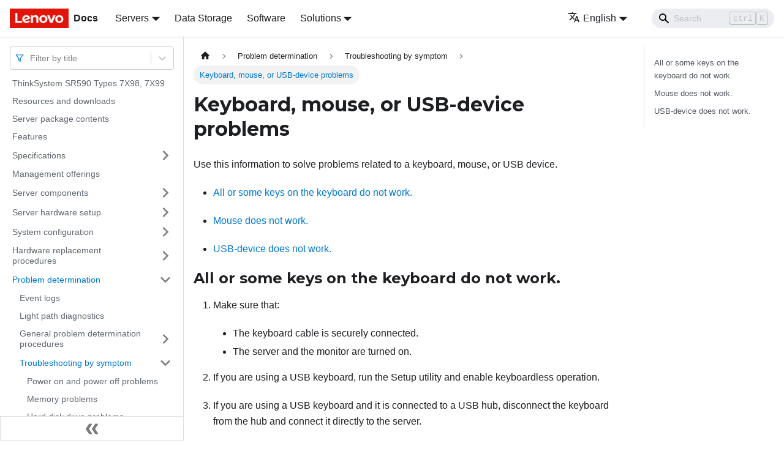

--- FILE ---
content_type: application/javascript
request_url: https://pubs.lenovo.com/sr590/assets/js/main.faabf1e7.js
body_size: 218618
content:
/*! For license information please see main.faabf1e7.js.LICENSE.txt */
(self.webpackChunkdocs_importer=self.webpackChunkdocs_importer||[]).push([[40179],{34334:(e,t,n)=>{"use strict";function r(e){var t,n,s="";if("string"==typeof e||"number"==typeof e)s+=e;else if("object"==typeof e)if(Array.isArray(e))for(t=0;t<e.length;t++)e[t]&&(n=r(e[t]))&&(s&&(s+=" "),s+=n);else for(t in e)e[t]&&(s&&(s+=" "),s+=t);return s}n.d(t,{Z:()=>s});const s=function(){for(var e,t,n=0,s="";n<arguments.length;)(e=arguments[n++])&&(t=r(e))&&(s&&(s+=" "),s+=t);return s}},87459:(e,t,n)=>{"use strict";function r(e){var t,n,s="";if("string"==typeof e||"number"==typeof e)s+=e;else if("object"==typeof e)if(Array.isArray(e))for(t=0;t<e.length;t++)e[t]&&(n=r(e[t]))&&(s&&(s+=" "),s+=n);else for(t in e)e[t]&&(s&&(s+=" "),s+=t);return s}n.d(t,{Z:()=>s});const s=function(){for(var e,t,n=0,s="";n<arguments.length;)(e=arguments[n++])&&(t=r(e))&&(s&&(s+=" "),s+=t);return s}},1728:(e,t,n)=>{"use strict";function r(e){var t,n,s="";if("string"==typeof e||"number"==typeof e)s+=e;else if("object"==typeof e)if(Array.isArray(e))for(t=0;t<e.length;t++)e[t]&&(n=r(e[t]))&&(s&&(s+=" "),s+=n);else for(t in e)e[t]&&(s&&(s+=" "),s+=t);return s}n.d(t,{Z:()=>s});const s=function(){for(var e,t,n=0,s="";n<arguments.length;)(e=arguments[n++])&&(t=r(e))&&(s&&(s+=" "),s+=t);return s}},99318:(e,t,n)=>{"use strict";n.d(t,{lX:()=>_,q_:()=>v,ob:()=>m,PP:()=>M,Ep:()=>u});var r=n(87462);function s(e){return"/"===e.charAt(0)}function o(e,t){for(var n=t,r=n+1,s=e.length;r<s;n+=1,r+=1)e[n]=e[r];e.pop()}const a=function(e,t){void 0===t&&(t="");var n,r=e&&e.split("/")||[],a=t&&t.split("/")||[],i=e&&s(e),c=t&&s(t),d=i||c;if(e&&s(e)?a=r:r.length&&(a.pop(),a=a.concat(r)),!a.length)return"/";if(a.length){var l=a[a.length-1];n="."===l||".."===l||""===l}else n=!1;for(var p=0,u=a.length;u>=0;u--){var m=a[u];"."===m?o(a,u):".."===m?(o(a,u),p++):p&&(o(a,u),p--)}if(!d)for(;p--;p)a.unshift("..");!d||""===a[0]||a[0]&&s(a[0])||a.unshift("");var b=a.join("/");return n&&"/"!==b.substr(-1)&&(b+="/"),b};var i=n(38776);function c(e){return"/"===e.charAt(0)?e:"/"+e}function d(e){return"/"===e.charAt(0)?e.substr(1):e}function l(e,t){return function(e,t){return 0===e.toLowerCase().indexOf(t.toLowerCase())&&-1!=="/?#".indexOf(e.charAt(t.length))}(e,t)?e.substr(t.length):e}function p(e){return"/"===e.charAt(e.length-1)?e.slice(0,-1):e}function u(e){var t=e.pathname,n=e.search,r=e.hash,s=t||"/";return n&&"?"!==n&&(s+="?"===n.charAt(0)?n:"?"+n),r&&"#"!==r&&(s+="#"===r.charAt(0)?r:"#"+r),s}function m(e,t,n,s){var o;"string"==typeof e?(o=function(e){var t=e||"/",n="",r="",s=t.indexOf("#");-1!==s&&(r=t.substr(s),t=t.substr(0,s));var o=t.indexOf("?");return-1!==o&&(n=t.substr(o),t=t.substr(0,o)),{pathname:t,search:"?"===n?"":n,hash:"#"===r?"":r}}(e),o.state=t):(void 0===(o=(0,r.Z)({},e)).pathname&&(o.pathname=""),o.search?"?"!==o.search.charAt(0)&&(o.search="?"+o.search):o.search="",o.hash?"#"!==o.hash.charAt(0)&&(o.hash="#"+o.hash):o.hash="",void 0!==t&&void 0===o.state&&(o.state=t));try{o.pathname=decodeURI(o.pathname)}catch(i){throw i instanceof URIError?new URIError('Pathname "'+o.pathname+'" could not be decoded. This is likely caused by an invalid percent-encoding.'):i}return n&&(o.key=n),s?o.pathname?"/"!==o.pathname.charAt(0)&&(o.pathname=a(o.pathname,s.pathname)):o.pathname=s.pathname:o.pathname||(o.pathname="/"),o}function b(){var e=null;var t=[];return{setPrompt:function(t){return e=t,function(){e===t&&(e=null)}},confirmTransitionTo:function(t,n,r,s){if(null!=e){var o="function"==typeof e?e(t,n):e;"string"==typeof o?"function"==typeof r?r(o,s):s(!0):s(!1!==o)}else s(!0)},appendListener:function(e){var n=!0;function r(){n&&e.apply(void 0,arguments)}return t.push(r),function(){n=!1,t=t.filter((function(e){return e!==r}))}},notifyListeners:function(){for(var e=arguments.length,n=new Array(e),r=0;r<e;r++)n[r]=arguments[r];t.forEach((function(e){return e.apply(void 0,n)}))}}}var P=!("undefined"==typeof window||!window.document||!window.document.createElement);function h(e,t){t(window.confirm(e))}var f="popstate",S="hashchange";function F(){try{return window.history.state||{}}catch(e){return{}}}function _(e){void 0===e&&(e={}),P||(0,i.Z)(!1);var t,n=window.history,s=(-1===(t=window.navigator.userAgent).indexOf("Android 2.")&&-1===t.indexOf("Android 4.0")||-1===t.indexOf("Mobile Safari")||-1!==t.indexOf("Chrome")||-1!==t.indexOf("Windows Phone"))&&window.history&&"pushState"in window.history,o=!(-1===window.navigator.userAgent.indexOf("Trident")),a=e,d=a.forceRefresh,_=void 0!==d&&d,Q=a.getUserConfirmation,X=void 0===Q?h:Q,I=a.keyLength,g=void 0===I?6:I,x=e.basename?p(c(e.basename)):"";function v(e){var t=e||{},n=t.key,r=t.state,s=window.location,o=s.pathname+s.search+s.hash;return x&&(o=l(o,x)),m(o,r,n)}function y(){return Math.random().toString(36).substr(2,g)}var M=b();function w(e){(0,r.Z)(L,e),L.length=n.length,M.notifyListeners(L.location,L.action)}function E(e){(function(e){return void 0===e.state&&-1===navigator.userAgent.indexOf("CriOS")})(e)||k(v(e.state))}function O(){k(v(F()))}var N=!1;function k(e){if(N)N=!1,w();else{M.confirmTransitionTo(e,"POP",X,(function(t){t?w({action:"POP",location:e}):function(e){var t=L.location,n=C.indexOf(t.key);-1===n&&(n=0);var r=C.indexOf(e.key);-1===r&&(r=0);var s=n-r;s&&(N=!0,W(s))}(e)}))}}var A=v(F()),C=[A.key];function U(e){return x+u(e)}function W(e){n.go(e)}var D=0;function T(e){1===(D+=e)&&1===e?(window.addEventListener(f,E),o&&window.addEventListener(S,O)):0===D&&(window.removeEventListener(f,E),o&&window.removeEventListener(S,O))}var j=!1;var L={length:n.length,action:"POP",location:A,createHref:U,push:function(e,t){var r="PUSH",o=m(e,t,y(),L.location);M.confirmTransitionTo(o,r,X,(function(e){if(e){var t=U(o),a=o.key,i=o.state;if(s)if(n.pushState({key:a,state:i},null,t),_)window.location.href=t;else{var c=C.indexOf(L.location.key),d=C.slice(0,c+1);d.push(o.key),C=d,w({action:r,location:o})}else window.location.href=t}}))},replace:function(e,t){var r="REPLACE",o=m(e,t,y(),L.location);M.confirmTransitionTo(o,r,X,(function(e){if(e){var t=U(o),a=o.key,i=o.state;if(s)if(n.replaceState({key:a,state:i},null,t),_)window.location.replace(t);else{var c=C.indexOf(L.location.key);-1!==c&&(C[c]=o.key),w({action:r,location:o})}else window.location.replace(t)}}))},go:W,goBack:function(){W(-1)},goForward:function(){W(1)},block:function(e){void 0===e&&(e=!1);var t=M.setPrompt(e);return j||(T(1),j=!0),function(){return j&&(j=!1,T(-1)),t()}},listen:function(e){var t=M.appendListener(e);return T(1),function(){T(-1),t()}}};return L}var Q="hashchange",X={hashbang:{encodePath:function(e){return"!"===e.charAt(0)?e:"!/"+d(e)},decodePath:function(e){return"!"===e.charAt(0)?e.substr(1):e}},noslash:{encodePath:d,decodePath:c},slash:{encodePath:c,decodePath:c}};function I(e){var t=e.indexOf("#");return-1===t?e:e.slice(0,t)}function g(){var e=window.location.href,t=e.indexOf("#");return-1===t?"":e.substring(t+1)}function x(e){window.location.replace(I(window.location.href)+"#"+e)}function v(e){void 0===e&&(e={}),P||(0,i.Z)(!1);var t=window.history,n=(window.navigator.userAgent.indexOf("Firefox"),e),s=n.getUserConfirmation,o=void 0===s?h:s,a=n.hashType,d=void 0===a?"slash":a,f=e.basename?p(c(e.basename)):"",S=X[d],F=S.encodePath,_=S.decodePath;function v(){var e=_(g());return f&&(e=l(e,f)),m(e)}var y=b();function M(e){(0,r.Z)(j,e),j.length=t.length,y.notifyListeners(j.location,j.action)}var w=!1,E=null;function O(){var e,t,n=g(),r=F(n);if(n!==r)x(r);else{var s=v(),a=j.location;if(!w&&(t=s,(e=a).pathname===t.pathname&&e.search===t.search&&e.hash===t.hash))return;if(E===u(s))return;E=null,function(e){if(w)w=!1,M();else{var t="POP";y.confirmTransitionTo(e,t,o,(function(n){n?M({action:t,location:e}):function(e){var t=j.location,n=C.lastIndexOf(u(t));-1===n&&(n=0);var r=C.lastIndexOf(u(e));-1===r&&(r=0);var s=n-r;s&&(w=!0,U(s))}(e)}))}}(s)}}var N=g(),k=F(N);N!==k&&x(k);var A=v(),C=[u(A)];function U(e){t.go(e)}var W=0;function D(e){1===(W+=e)&&1===e?window.addEventListener(Q,O):0===W&&window.removeEventListener(Q,O)}var T=!1;var j={length:t.length,action:"POP",location:A,createHref:function(e){var t=document.querySelector("base"),n="";return t&&t.getAttribute("href")&&(n=I(window.location.href)),n+"#"+F(f+u(e))},push:function(e,t){var n="PUSH",r=m(e,void 0,void 0,j.location);y.confirmTransitionTo(r,n,o,(function(e){if(e){var t=u(r),s=F(f+t);if(g()!==s){E=t,function(e){window.location.hash=e}(s);var o=C.lastIndexOf(u(j.location)),a=C.slice(0,o+1);a.push(t),C=a,M({action:n,location:r})}else M()}}))},replace:function(e,t){var n="REPLACE",r=m(e,void 0,void 0,j.location);y.confirmTransitionTo(r,n,o,(function(e){if(e){var t=u(r),s=F(f+t);g()!==s&&(E=t,x(s));var o=C.indexOf(u(j.location));-1!==o&&(C[o]=t),M({action:n,location:r})}}))},go:U,goBack:function(){U(-1)},goForward:function(){U(1)},block:function(e){void 0===e&&(e=!1);var t=y.setPrompt(e);return T||(D(1),T=!0),function(){return T&&(T=!1,D(-1)),t()}},listen:function(e){var t=y.appendListener(e);return D(1),function(){D(-1),t()}}};return j}function y(e,t,n){return Math.min(Math.max(e,t),n)}function M(e){void 0===e&&(e={});var t=e,n=t.getUserConfirmation,s=t.initialEntries,o=void 0===s?["/"]:s,a=t.initialIndex,i=void 0===a?0:a,c=t.keyLength,d=void 0===c?6:c,l=b();function p(e){(0,r.Z)(_,e),_.length=_.entries.length,l.notifyListeners(_.location,_.action)}function P(){return Math.random().toString(36).substr(2,d)}var h=y(i,0,o.length-1),f=o.map((function(e){return m(e,void 0,"string"==typeof e?P():e.key||P())})),S=u;function F(e){var t=y(_.index+e,0,_.entries.length-1),r=_.entries[t];l.confirmTransitionTo(r,"POP",n,(function(e){e?p({action:"POP",location:r,index:t}):p()}))}var _={length:f.length,action:"POP",location:f[h],index:h,entries:f,createHref:S,push:function(e,t){var r="PUSH",s=m(e,t,P(),_.location);l.confirmTransitionTo(s,r,n,(function(e){if(e){var t=_.index+1,n=_.entries.slice(0);n.length>t?n.splice(t,n.length-t,s):n.push(s),p({action:r,location:s,index:t,entries:n})}}))},replace:function(e,t){var r="REPLACE",s=m(e,t,P(),_.location);l.confirmTransitionTo(s,r,n,(function(e){e&&(_.entries[_.index]=s,p({action:r,location:s}))}))},go:F,goBack:function(){F(-1)},goForward:function(){F(1)},canGo:function(e){var t=_.index+e;return t>=0&&t<_.entries.length},block:function(e){return void 0===e&&(e=!1),l.setPrompt(e)},listen:function(e){return l.appendListener(e)}};return _}},8679:(e,t,n)=>{"use strict";var r=n(59864),s={childContextTypes:!0,contextType:!0,contextTypes:!0,defaultProps:!0,displayName:!0,getDefaultProps:!0,getDerivedStateFromError:!0,getDerivedStateFromProps:!0,mixins:!0,propTypes:!0,type:!0},o={name:!0,length:!0,prototype:!0,caller:!0,callee:!0,arguments:!0,arity:!0},a={$$typeof:!0,compare:!0,defaultProps:!0,displayName:!0,propTypes:!0,type:!0},i={};function c(e){return r.isMemo(e)?a:i[e.$$typeof]||s}i[r.ForwardRef]={$$typeof:!0,render:!0,defaultProps:!0,displayName:!0,propTypes:!0},i[r.Memo]=a;var d=Object.defineProperty,l=Object.getOwnPropertyNames,p=Object.getOwnPropertySymbols,u=Object.getOwnPropertyDescriptor,m=Object.getPrototypeOf,b=Object.prototype;e.exports=function e(t,n,r){if("string"!=typeof n){if(b){var s=m(n);s&&s!==b&&e(t,s,r)}var a=l(n);p&&(a=a.concat(p(n)));for(var i=c(t),P=c(n),h=0;h<a.length;++h){var f=a[h];if(!(o[f]||r&&r[f]||P&&P[f]||i&&i[f])){var S=u(n,f);try{d(t,f,S)}catch(F){}}}}return t}},41143:e=>{"use strict";e.exports=function(e,t,n,r,s,o,a,i){if(!e){var c;if(void 0===t)c=new Error("Minified exception occurred; use the non-minified dev environment for the full error message and additional helpful warnings.");else{var d=[n,r,s,o,a,i],l=0;(c=new Error(t.replace(/%s/g,(function(){return d[l++]})))).name="Invariant Violation"}throw c.framesToPop=1,c}}},5826:e=>{e.exports=Array.isArray||function(e){return"[object Array]"==Object.prototype.toString.call(e)}},31336:(e,t,n)=>{var r,s;!function(){var o,a,i,c,d,l,p,u,m,b,P,h,f,S,F,_,Q,X,I,g,x,v,y,M,w,E,O,N,k,A,C=function(e){var t=new C.Builder;return t.pipeline.add(C.trimmer,C.stopWordFilter,C.stemmer),t.searchPipeline.add(C.stemmer),e.call(t,t),t.build()};C.version="2.3.9",C.utils={},C.utils.warn=(o=this,function(e){o.console&&console.warn&&console.warn(e)}),C.utils.asString=function(e){return null==e?"":e.toString()},C.utils.clone=function(e){if(null==e)return e;for(var t=Object.create(null),n=Object.keys(e),r=0;r<n.length;r++){var s=n[r],o=e[s];if(Array.isArray(o))t[s]=o.slice();else{if("string"!=typeof o&&"number"!=typeof o&&"boolean"!=typeof o)throw new TypeError("clone is not deep and does not support nested objects");t[s]=o}}return t},C.FieldRef=function(e,t,n){this.docRef=e,this.fieldName=t,this._stringValue=n},C.FieldRef.joiner="/",C.FieldRef.fromString=function(e){var t=e.indexOf(C.FieldRef.joiner);if(-1===t)throw"malformed field ref string";var n=e.slice(0,t),r=e.slice(t+1);return new C.FieldRef(r,n,e)},C.FieldRef.prototype.toString=function(){return null==this._stringValue&&(this._stringValue=this.fieldName+C.FieldRef.joiner+this.docRef),this._stringValue},C.Set=function(e){if(this.elements=Object.create(null),e){this.length=e.length;for(var t=0;t<this.length;t++)this.elements[e[t]]=!0}else this.length=0},C.Set.complete={intersect:function(e){return e},union:function(){return this},contains:function(){return!0}},C.Set.empty={intersect:function(){return this},union:function(e){return e},contains:function(){return!1}},C.Set.prototype.contains=function(e){return!!this.elements[e]},C.Set.prototype.intersect=function(e){var t,n,r,s=[];if(e===C.Set.complete)return this;if(e===C.Set.empty)return e;this.length<e.length?(t=this,n=e):(t=e,n=this),r=Object.keys(t.elements);for(var o=0;o<r.length;o++){var a=r[o];a in n.elements&&s.push(a)}return new C.Set(s)},C.Set.prototype.union=function(e){return e===C.Set.complete?C.Set.complete:e===C.Set.empty?this:new C.Set(Object.keys(this.elements).concat(Object.keys(e.elements)))},C.idf=function(e,t){var n=0;for(var r in e)"_index"!=r&&(n+=Object.keys(e[r]).length);var s=(t-n+.5)/(n+.5);return Math.log(1+Math.abs(s))},C.Token=function(e,t){this.str=e||"",this.metadata=t||{}},C.Token.prototype.toString=function(){return this.str},C.Token.prototype.update=function(e){return this.str=e(this.str,this.metadata),this},C.Token.prototype.clone=function(e){return e=e||function(e){return e},new C.Token(e(this.str,this.metadata),this.metadata)},C.tokenizer=function(e,t){if(null==e||null==e)return[];if(Array.isArray(e))return e.map((function(e){return new C.Token(C.utils.asString(e).toLowerCase(),C.utils.clone(t))}));for(var n=e.toString().toLowerCase(),r=n.length,s=[],o=0,a=0;o<=r;o++){var i=o-a;if(n.charAt(o).match(C.tokenizer.separator)||o==r){if(i>0){var c=C.utils.clone(t)||{};c.position=[a,i],c.index=s.length,s.push(new C.Token(n.slice(a,o),c))}a=o+1}}return s},C.tokenizer.separator=/[\s\-]+/,C.Pipeline=function(){this._stack=[]},C.Pipeline.registeredFunctions=Object.create(null),C.Pipeline.registerFunction=function(e,t){t in this.registeredFunctions&&C.utils.warn("Overwriting existing registered function: "+t),e.label=t,C.Pipeline.registeredFunctions[e.label]=e},C.Pipeline.warnIfFunctionNotRegistered=function(e){e.label&&e.label in this.registeredFunctions||C.utils.warn("Function is not registered with pipeline. This may cause problems when serialising the index.\n",e)},C.Pipeline.load=function(e){var t=new C.Pipeline;return e.forEach((function(e){var n=C.Pipeline.registeredFunctions[e];if(!n)throw new Error("Cannot load unregistered function: "+e);t.add(n)})),t},C.Pipeline.prototype.add=function(){Array.prototype.slice.call(arguments).forEach((function(e){C.Pipeline.warnIfFunctionNotRegistered(e),this._stack.push(e)}),this)},C.Pipeline.prototype.after=function(e,t){C.Pipeline.warnIfFunctionNotRegistered(t);var n=this._stack.indexOf(e);if(-1==n)throw new Error("Cannot find existingFn");n+=1,this._stack.splice(n,0,t)},C.Pipeline.prototype.before=function(e,t){C.Pipeline.warnIfFunctionNotRegistered(t);var n=this._stack.indexOf(e);if(-1==n)throw new Error("Cannot find existingFn");this._stack.splice(n,0,t)},C.Pipeline.prototype.remove=function(e){var t=this._stack.indexOf(e);-1!=t&&this._stack.splice(t,1)},C.Pipeline.prototype.run=function(e){for(var t=this._stack.length,n=0;n<t;n++){for(var r=this._stack[n],s=[],o=0;o<e.length;o++){var a=r(e[o],o,e);if(null!=a&&""!==a)if(Array.isArray(a))for(var i=0;i<a.length;i++)s.push(a[i]);else s.push(a)}e=s}return e},C.Pipeline.prototype.runString=function(e,t){var n=new C.Token(e,t);return this.run([n]).map((function(e){return e.toString()}))},C.Pipeline.prototype.reset=function(){this._stack=[]},C.Pipeline.prototype.toJSON=function(){return this._stack.map((function(e){return C.Pipeline.warnIfFunctionNotRegistered(e),e.label}))},C.Vector=function(e){this._magnitude=0,this.elements=e||[]},C.Vector.prototype.positionForIndex=function(e){if(0==this.elements.length)return 0;for(var t=0,n=this.elements.length/2,r=n-t,s=Math.floor(r/2),o=this.elements[2*s];r>1&&(o<e&&(t=s),o>e&&(n=s),o!=e);)r=n-t,s=t+Math.floor(r/2),o=this.elements[2*s];return o==e||o>e?2*s:o<e?2*(s+1):void 0},C.Vector.prototype.insert=function(e,t){this.upsert(e,t,(function(){throw"duplicate index"}))},C.Vector.prototype.upsert=function(e,t,n){this._magnitude=0;var r=this.positionForIndex(e);this.elements[r]==e?this.elements[r+1]=n(this.elements[r+1],t):this.elements.splice(r,0,e,t)},C.Vector.prototype.magnitude=function(){if(this._magnitude)return this._magnitude;for(var e=0,t=this.elements.length,n=1;n<t;n+=2){var r=this.elements[n];e+=r*r}return this._magnitude=Math.sqrt(e)},C.Vector.prototype.dot=function(e){for(var t=0,n=this.elements,r=e.elements,s=n.length,o=r.length,a=0,i=0,c=0,d=0;c<s&&d<o;)(a=n[c])<(i=r[d])?c+=2:a>i?d+=2:a==i&&(t+=n[c+1]*r[d+1],c+=2,d+=2);return t},C.Vector.prototype.similarity=function(e){return this.dot(e)/this.magnitude()||0},C.Vector.prototype.toArray=function(){for(var e=new Array(this.elements.length/2),t=1,n=0;t<this.elements.length;t+=2,n++)e[n]=this.elements[t];return e},C.Vector.prototype.toJSON=function(){return this.elements},C.stemmer=(a={ational:"ate",tional:"tion",enci:"ence",anci:"ance",izer:"ize",bli:"ble",alli:"al",entli:"ent",eli:"e",ousli:"ous",ization:"ize",ation:"ate",ator:"ate",alism:"al",iveness:"ive",fulness:"ful",ousness:"ous",aliti:"al",iviti:"ive",biliti:"ble",logi:"log"},i={icate:"ic",ative:"",alize:"al",iciti:"ic",ical:"ic",ful:"",ness:""},p="^("+(d="[^aeiou][^aeiouy]*")+")?"+(l=(c="[aeiouy]")+"[aeiou]*")+d+"("+l+")?$",u="^("+d+")?"+l+d+l+d,m="^("+d+")?"+c,b=new RegExp("^("+d+")?"+l+d),P=new RegExp(u),h=new RegExp(p),f=new RegExp(m),S=/^(.+?)(ss|i)es$/,F=/^(.+?)([^s])s$/,_=/^(.+?)eed$/,Q=/^(.+?)(ed|ing)$/,X=/.$/,I=/(at|bl|iz)$/,g=new RegExp("([^aeiouylsz])\\1$"),x=new RegExp("^"+d+c+"[^aeiouwxy]$"),v=/^(.+?[^aeiou])y$/,y=/^(.+?)(ational|tional|enci|anci|izer|bli|alli|entli|eli|ousli|ization|ation|ator|alism|iveness|fulness|ousness|aliti|iviti|biliti|logi)$/,M=/^(.+?)(icate|ative|alize|iciti|ical|ful|ness)$/,w=/^(.+?)(al|ance|ence|er|ic|able|ible|ant|ement|ment|ent|ou|ism|ate|iti|ous|ive|ize)$/,E=/^(.+?)(s|t)(ion)$/,O=/^(.+?)e$/,N=/ll$/,k=new RegExp("^"+d+c+"[^aeiouwxy]$"),A=function(e){var t,n,r,s,o,c,d;if(e.length<3)return e;if("y"==(r=e.substr(0,1))&&(e=r.toUpperCase()+e.substr(1)),o=F,(s=S).test(e)?e=e.replace(s,"$1$2"):o.test(e)&&(e=e.replace(o,"$1$2")),o=Q,(s=_).test(e)){var l=s.exec(e);(s=b).test(l[1])&&(s=X,e=e.replace(s,""))}else o.test(e)&&(t=(l=o.exec(e))[1],(o=f).test(t)&&(c=g,d=x,(o=I).test(e=t)?e+="e":c.test(e)?(s=X,e=e.replace(s,"")):d.test(e)&&(e+="e")));return(s=v).test(e)&&(e=(t=(l=s.exec(e))[1])+"i"),(s=y).test(e)&&(t=(l=s.exec(e))[1],n=l[2],(s=b).test(t)&&(e=t+a[n])),(s=M).test(e)&&(t=(l=s.exec(e))[1],n=l[2],(s=b).test(t)&&(e=t+i[n])),o=E,(s=w).test(e)?(t=(l=s.exec(e))[1],(s=P).test(t)&&(e=t)):o.test(e)&&(t=(l=o.exec(e))[1]+l[2],(o=P).test(t)&&(e=t)),(s=O).test(e)&&(t=(l=s.exec(e))[1],o=h,c=k,((s=P).test(t)||o.test(t)&&!c.test(t))&&(e=t)),o=P,(s=N).test(e)&&o.test(e)&&(s=X,e=e.replace(s,"")),"y"==r&&(e=r.toLowerCase()+e.substr(1)),e},function(e){return e.update(A)}),C.Pipeline.registerFunction(C.stemmer,"stemmer"),C.generateStopWordFilter=function(e){var t=e.reduce((function(e,t){return e[t]=t,e}),{});return function(e){if(e&&t[e.toString()]!==e.toString())return e}},C.stopWordFilter=C.generateStopWordFilter(["a","able","about","across","after","all","almost","also","am","among","an","and","any","are","as","at","be","because","been","but","by","can","cannot","could","dear","did","do","does","either","else","ever","every","for","from","get","got","had","has","have","he","her","hers","him","his","how","however","i","if","in","into","is","it","its","just","least","let","like","likely","may","me","might","most","must","my","neither","no","nor","not","of","off","often","on","only","or","other","our","own","rather","said","say","says","she","should","since","so","some","than","that","the","their","them","then","there","these","they","this","tis","to","too","twas","us","wants","was","we","were","what","when","where","which","while","who","whom","why","will","with","would","yet","you","your"]),C.Pipeline.registerFunction(C.stopWordFilter,"stopWordFilter"),C.trimmer=function(e){return e.update((function(e){return e.replace(/^\W+/,"").replace(/\W+$/,"")}))},C.Pipeline.registerFunction(C.trimmer,"trimmer"),C.TokenSet=function(){this.final=!1,this.edges={},this.id=C.TokenSet._nextId,C.TokenSet._nextId+=1},C.TokenSet._nextId=1,C.TokenSet.fromArray=function(e){for(var t=new C.TokenSet.Builder,n=0,r=e.length;n<r;n++)t.insert(e[n]);return t.finish(),t.root},C.TokenSet.fromClause=function(e){return"editDistance"in e?C.TokenSet.fromFuzzyString(e.term,e.editDistance):C.TokenSet.fromString(e.term)},C.TokenSet.fromFuzzyString=function(e,t){for(var n=new C.TokenSet,r=[{node:n,editsRemaining:t,str:e}];r.length;){var s=r.pop();if(s.str.length>0){var o,a=s.str.charAt(0);a in s.node.edges?o=s.node.edges[a]:(o=new C.TokenSet,s.node.edges[a]=o),1==s.str.length&&(o.final=!0),r.push({node:o,editsRemaining:s.editsRemaining,str:s.str.slice(1)})}if(0!=s.editsRemaining){if("*"in s.node.edges)var i=s.node.edges["*"];else{i=new C.TokenSet;s.node.edges["*"]=i}if(0==s.str.length&&(i.final=!0),r.push({node:i,editsRemaining:s.editsRemaining-1,str:s.str}),s.str.length>1&&r.push({node:s.node,editsRemaining:s.editsRemaining-1,str:s.str.slice(1)}),1==s.str.length&&(s.node.final=!0),s.str.length>=1){if("*"in s.node.edges)var c=s.node.edges["*"];else{c=new C.TokenSet;s.node.edges["*"]=c}1==s.str.length&&(c.final=!0),r.push({node:c,editsRemaining:s.editsRemaining-1,str:s.str.slice(1)})}if(s.str.length>1){var d,l=s.str.charAt(0),p=s.str.charAt(1);p in s.node.edges?d=s.node.edges[p]:(d=new C.TokenSet,s.node.edges[p]=d),1==s.str.length&&(d.final=!0),r.push({node:d,editsRemaining:s.editsRemaining-1,str:l+s.str.slice(2)})}}}return n},C.TokenSet.fromString=function(e){for(var t=new C.TokenSet,n=t,r=0,s=e.length;r<s;r++){var o=e[r],a=r==s-1;if("*"==o)t.edges[o]=t,t.final=a;else{var i=new C.TokenSet;i.final=a,t.edges[o]=i,t=i}}return n},C.TokenSet.prototype.toArray=function(){for(var e=[],t=[{prefix:"",node:this}];t.length;){var n=t.pop(),r=Object.keys(n.node.edges),s=r.length;n.node.final&&(n.prefix.charAt(0),e.push(n.prefix));for(var o=0;o<s;o++){var a=r[o];t.push({prefix:n.prefix.concat(a),node:n.node.edges[a]})}}return e},C.TokenSet.prototype.toString=function(){if(this._str)return this._str;for(var e=this.final?"1":"0",t=Object.keys(this.edges).sort(),n=t.length,r=0;r<n;r++){var s=t[r];e=e+s+this.edges[s].id}return e},C.TokenSet.prototype.intersect=function(e){for(var t=new C.TokenSet,n=void 0,r=[{qNode:e,output:t,node:this}];r.length;){n=r.pop();for(var s=Object.keys(n.qNode.edges),o=s.length,a=Object.keys(n.node.edges),i=a.length,c=0;c<o;c++)for(var d=s[c],l=0;l<i;l++){var p=a[l];if(p==d||"*"==d){var u=n.node.edges[p],m=n.qNode.edges[d],b=u.final&&m.final,P=void 0;p in n.output.edges?(P=n.output.edges[p]).final=P.final||b:((P=new C.TokenSet).final=b,n.output.edges[p]=P),r.push({qNode:m,output:P,node:u})}}}return t},C.TokenSet.Builder=function(){this.previousWord="",this.root=new C.TokenSet,this.uncheckedNodes=[],this.minimizedNodes={}},C.TokenSet.Builder.prototype.insert=function(e){var t,n=0;if(e<this.previousWord)throw new Error("Out of order word insertion");for(var r=0;r<e.length&&r<this.previousWord.length&&e[r]==this.previousWord[r];r++)n++;this.minimize(n),t=0==this.uncheckedNodes.length?this.root:this.uncheckedNodes[this.uncheckedNodes.length-1].child;for(r=n;r<e.length;r++){var s=new C.TokenSet,o=e[r];t.edges[o]=s,this.uncheckedNodes.push({parent:t,char:o,child:s}),t=s}t.final=!0,this.previousWord=e},C.TokenSet.Builder.prototype.finish=function(){this.minimize(0)},C.TokenSet.Builder.prototype.minimize=function(e){for(var t=this.uncheckedNodes.length-1;t>=e;t--){var n=this.uncheckedNodes[t],r=n.child.toString();r in this.minimizedNodes?n.parent.edges[n.char]=this.minimizedNodes[r]:(n.child._str=r,this.minimizedNodes[r]=n.child),this.uncheckedNodes.pop()}},C.Index=function(e){this.invertedIndex=e.invertedIndex,this.fieldVectors=e.fieldVectors,this.tokenSet=e.tokenSet,this.fields=e.fields,this.pipeline=e.pipeline},C.Index.prototype.search=function(e){return this.query((function(t){new C.QueryParser(e,t).parse()}))},C.Index.prototype.query=function(e){for(var t=new C.Query(this.fields),n=Object.create(null),r=Object.create(null),s=Object.create(null),o=Object.create(null),a=Object.create(null),i=0;i<this.fields.length;i++)r[this.fields[i]]=new C.Vector;e.call(t,t);for(i=0;i<t.clauses.length;i++){var c=t.clauses[i],d=null,l=C.Set.empty;d=c.usePipeline?this.pipeline.runString(c.term,{fields:c.fields}):[c.term];for(var p=0;p<d.length;p++){var u=d[p];c.term=u;var m=C.TokenSet.fromClause(c),b=this.tokenSet.intersect(m).toArray();if(0===b.length&&c.presence===C.Query.presence.REQUIRED){for(var P=0;P<c.fields.length;P++){o[O=c.fields[P]]=C.Set.empty}break}for(var h=0;h<b.length;h++){var f=b[h],S=this.invertedIndex[f],F=S._index;for(P=0;P<c.fields.length;P++){var _=S[O=c.fields[P]],Q=Object.keys(_),X=f+"/"+O,I=new C.Set(Q);if(c.presence==C.Query.presence.REQUIRED&&(l=l.union(I),void 0===o[O]&&(o[O]=C.Set.complete)),c.presence!=C.Query.presence.PROHIBITED){if(r[O].upsert(F,c.boost,(function(e,t){return e+t})),!s[X]){for(var g=0;g<Q.length;g++){var x,v=Q[g],y=new C.FieldRef(v,O),M=_[v];void 0===(x=n[y])?n[y]=new C.MatchData(f,O,M):x.add(f,O,M)}s[X]=!0}}else void 0===a[O]&&(a[O]=C.Set.empty),a[O]=a[O].union(I)}}}if(c.presence===C.Query.presence.REQUIRED)for(P=0;P<c.fields.length;P++){o[O=c.fields[P]]=o[O].intersect(l)}}var w=C.Set.complete,E=C.Set.empty;for(i=0;i<this.fields.length;i++){var O;o[O=this.fields[i]]&&(w=w.intersect(o[O])),a[O]&&(E=E.union(a[O]))}var N=Object.keys(n),k=[],A=Object.create(null);if(t.isNegated()){N=Object.keys(this.fieldVectors);for(i=0;i<N.length;i++){y=N[i];var U=C.FieldRef.fromString(y);n[y]=new C.MatchData}}for(i=0;i<N.length;i++){var W=(U=C.FieldRef.fromString(N[i])).docRef;if(w.contains(W)&&!E.contains(W)){var D,T=this.fieldVectors[U],j=r[U.fieldName].similarity(T);if(void 0!==(D=A[W]))D.score+=j,D.matchData.combine(n[U]);else{var L={ref:W,score:j,matchData:n[U]};A[W]=L,k.push(L)}}}return k.sort((function(e,t){return t.score-e.score}))},C.Index.prototype.toJSON=function(){var e=Object.keys(this.invertedIndex).sort().map((function(e){return[e,this.invertedIndex[e]]}),this),t=Object.keys(this.fieldVectors).map((function(e){return[e,this.fieldVectors[e].toJSON()]}),this);return{version:C.version,fields:this.fields,fieldVectors:t,invertedIndex:e,pipeline:this.pipeline.toJSON()}},C.Index.load=function(e){var t={},n={},r=e.fieldVectors,s=Object.create(null),o=e.invertedIndex,a=new C.TokenSet.Builder,i=C.Pipeline.load(e.pipeline);e.version!=C.version&&C.utils.warn("Version mismatch when loading serialised index. Current version of lunr '"+C.version+"' does not match serialized index '"+e.version+"'");for(var c=0;c<r.length;c++){var d=(p=r[c])[0],l=p[1];n[d]=new C.Vector(l)}for(c=0;c<o.length;c++){var p,u=(p=o[c])[0],m=p[1];a.insert(u),s[u]=m}return a.finish(),t.fields=e.fields,t.fieldVectors=n,t.invertedIndex=s,t.tokenSet=a.root,t.pipeline=i,new C.Index(t)},C.Builder=function(){this._ref="id",this._fields=Object.create(null),this._documents=Object.create(null),this.invertedIndex=Object.create(null),this.fieldTermFrequencies={},this.fieldLengths={},this.tokenizer=C.tokenizer,this.pipeline=new C.Pipeline,this.searchPipeline=new C.Pipeline,this.documentCount=0,this._b=.75,this._k1=1.2,this.termIndex=0,this.metadataWhitelist=[]},C.Builder.prototype.ref=function(e){this._ref=e},C.Builder.prototype.field=function(e,t){if(/\//.test(e))throw new RangeError("Field '"+e+"' contains illegal character '/'");this._fields[e]=t||{}},C.Builder.prototype.b=function(e){this._b=e<0?0:e>1?1:e},C.Builder.prototype.k1=function(e){this._k1=e},C.Builder.prototype.add=function(e,t){var n=e[this._ref],r=Object.keys(this._fields);this._documents[n]=t||{},this.documentCount+=1;for(var s=0;s<r.length;s++){var o=r[s],a=this._fields[o].extractor,i=a?a(e):e[o],c=this.tokenizer(i,{fields:[o]}),d=this.pipeline.run(c),l=new C.FieldRef(n,o),p=Object.create(null);this.fieldTermFrequencies[l]=p,this.fieldLengths[l]=0,this.fieldLengths[l]+=d.length;for(var u=0;u<d.length;u++){var m=d[u];if(null==p[m]&&(p[m]=0),p[m]+=1,null==this.invertedIndex[m]){var b=Object.create(null);b._index=this.termIndex,this.termIndex+=1;for(var P=0;P<r.length;P++)b[r[P]]=Object.create(null);this.invertedIndex[m]=b}null==this.invertedIndex[m][o][n]&&(this.invertedIndex[m][o][n]=Object.create(null));for(var h=0;h<this.metadataWhitelist.length;h++){var f=this.metadataWhitelist[h],S=m.metadata[f];null==this.invertedIndex[m][o][n][f]&&(this.invertedIndex[m][o][n][f]=[]),this.invertedIndex[m][o][n][f].push(S)}}}},C.Builder.prototype.calculateAverageFieldLengths=function(){for(var e=Object.keys(this.fieldLengths),t=e.length,n={},r={},s=0;s<t;s++){var o=C.FieldRef.fromString(e[s]),a=o.fieldName;r[a]||(r[a]=0),r[a]+=1,n[a]||(n[a]=0),n[a]+=this.fieldLengths[o]}var i=Object.keys(this._fields);for(s=0;s<i.length;s++){var c=i[s];n[c]=n[c]/r[c]}this.averageFieldLength=n},C.Builder.prototype.createFieldVectors=function(){for(var e={},t=Object.keys(this.fieldTermFrequencies),n=t.length,r=Object.create(null),s=0;s<n;s++){for(var o=C.FieldRef.fromString(t[s]),a=o.fieldName,i=this.fieldLengths[o],c=new C.Vector,d=this.fieldTermFrequencies[o],l=Object.keys(d),p=l.length,u=this._fields[a].boost||1,m=this._documents[o.docRef].boost||1,b=0;b<p;b++){var P,h,f,S=l[b],F=d[S],_=this.invertedIndex[S]._index;void 0===r[S]?(P=C.idf(this.invertedIndex[S],this.documentCount),r[S]=P):P=r[S],h=P*((this._k1+1)*F)/(this._k1*(1-this._b+this._b*(i/this.averageFieldLength[a]))+F),h*=u,h*=m,f=Math.round(1e3*h)/1e3,c.insert(_,f)}e[o]=c}this.fieldVectors=e},C.Builder.prototype.createTokenSet=function(){this.tokenSet=C.TokenSet.fromArray(Object.keys(this.invertedIndex).sort())},C.Builder.prototype.build=function(){return this.calculateAverageFieldLengths(),this.createFieldVectors(),this.createTokenSet(),new C.Index({invertedIndex:this.invertedIndex,fieldVectors:this.fieldVectors,tokenSet:this.tokenSet,fields:Object.keys(this._fields),pipeline:this.searchPipeline})},C.Builder.prototype.use=function(e){var t=Array.prototype.slice.call(arguments,1);t.unshift(this),e.apply(this,t)},C.MatchData=function(e,t,n){for(var r=Object.create(null),s=Object.keys(n||{}),o=0;o<s.length;o++){var a=s[o];r[a]=n[a].slice()}this.metadata=Object.create(null),void 0!==e&&(this.metadata[e]=Object.create(null),this.metadata[e][t]=r)},C.MatchData.prototype.combine=function(e){for(var t=Object.keys(e.metadata),n=0;n<t.length;n++){var r=t[n],s=Object.keys(e.metadata[r]);null==this.metadata[r]&&(this.metadata[r]=Object.create(null));for(var o=0;o<s.length;o++){var a=s[o],i=Object.keys(e.metadata[r][a]);null==this.metadata[r][a]&&(this.metadata[r][a]=Object.create(null));for(var c=0;c<i.length;c++){var d=i[c];null==this.metadata[r][a][d]?this.metadata[r][a][d]=e.metadata[r][a][d]:this.metadata[r][a][d]=this.metadata[r][a][d].concat(e.metadata[r][a][d])}}}},C.MatchData.prototype.add=function(e,t,n){if(!(e in this.metadata))return this.metadata[e]=Object.create(null),void(this.metadata[e][t]=n);if(t in this.metadata[e])for(var r=Object.keys(n),s=0;s<r.length;s++){var o=r[s];o in this.metadata[e][t]?this.metadata[e][t][o]=this.metadata[e][t][o].concat(n[o]):this.metadata[e][t][o]=n[o]}else this.metadata[e][t]=n},C.Query=function(e){this.clauses=[],this.allFields=e},C.Query.wildcard=new String("*"),C.Query.wildcard.NONE=0,C.Query.wildcard.LEADING=1,C.Query.wildcard.TRAILING=2,C.Query.presence={OPTIONAL:1,REQUIRED:2,PROHIBITED:3},C.Query.prototype.clause=function(e){return"fields"in e||(e.fields=this.allFields),"boost"in e||(e.boost=1),"usePipeline"in e||(e.usePipeline=!0),"wildcard"in e||(e.wildcard=C.Query.wildcard.NONE),e.wildcard&C.Query.wildcard.LEADING&&e.term.charAt(0)!=C.Query.wildcard&&(e.term="*"+e.term),e.wildcard&C.Query.wildcard.TRAILING&&e.term.slice(-1)!=C.Query.wildcard&&(e.term=e.term+"*"),"presence"in e||(e.presence=C.Query.presence.OPTIONAL),this.clauses.push(e),this},C.Query.prototype.isNegated=function(){for(var e=0;e<this.clauses.length;e++)if(this.clauses[e].presence!=C.Query.presence.PROHIBITED)return!1;return!0},C.Query.prototype.term=function(e,t){if(Array.isArray(e))return e.forEach((function(e){this.term(e,C.utils.clone(t))}),this),this;var n=t||{};return n.term=e.toString(),this.clause(n),this},C.QueryParseError=function(e,t,n){this.name="QueryParseError",this.message=e,this.start=t,this.end=n},C.QueryParseError.prototype=new Error,C.QueryLexer=function(e){this.lexemes=[],this.str=e,this.length=e.length,this.pos=0,this.start=0,this.escapeCharPositions=[]},C.QueryLexer.prototype.run=function(){for(var e=C.QueryLexer.lexText;e;)e=e(this)},C.QueryLexer.prototype.sliceString=function(){for(var e=[],t=this.start,n=this.pos,r=0;r<this.escapeCharPositions.length;r++)n=this.escapeCharPositions[r],e.push(this.str.slice(t,n)),t=n+1;return e.push(this.str.slice(t,this.pos)),this.escapeCharPositions.length=0,e.join("")},C.QueryLexer.prototype.emit=function(e){this.lexemes.push({type:e,str:this.sliceString(),start:this.start,end:this.pos}),this.start=this.pos},C.QueryLexer.prototype.escapeCharacter=function(){this.escapeCharPositions.push(this.pos-1),this.pos+=1},C.QueryLexer.prototype.next=function(){if(this.pos>=this.length)return C.QueryLexer.EOS;var e=this.str.charAt(this.pos);return this.pos+=1,e},C.QueryLexer.prototype.width=function(){return this.pos-this.start},C.QueryLexer.prototype.ignore=function(){this.start==this.pos&&(this.pos+=1),this.start=this.pos},C.QueryLexer.prototype.backup=function(){this.pos-=1},C.QueryLexer.prototype.acceptDigitRun=function(){var e,t;do{t=(e=this.next()).charCodeAt(0)}while(t>47&&t<58);e!=C.QueryLexer.EOS&&this.backup()},C.QueryLexer.prototype.more=function(){return this.pos<this.length},C.QueryLexer.EOS="EOS",C.QueryLexer.FIELD="FIELD",C.QueryLexer.TERM="TERM",C.QueryLexer.EDIT_DISTANCE="EDIT_DISTANCE",C.QueryLexer.BOOST="BOOST",C.QueryLexer.PRESENCE="PRESENCE",C.QueryLexer.lexField=function(e){return e.backup(),e.emit(C.QueryLexer.FIELD),e.ignore(),C.QueryLexer.lexText},C.QueryLexer.lexTerm=function(e){if(e.width()>1&&(e.backup(),e.emit(C.QueryLexer.TERM)),e.ignore(),e.more())return C.QueryLexer.lexText},C.QueryLexer.lexEditDistance=function(e){return e.ignore(),e.acceptDigitRun(),e.emit(C.QueryLexer.EDIT_DISTANCE),C.QueryLexer.lexText},C.QueryLexer.lexBoost=function(e){return e.ignore(),e.acceptDigitRun(),e.emit(C.QueryLexer.BOOST),C.QueryLexer.lexText},C.QueryLexer.lexEOS=function(e){e.width()>0&&e.emit(C.QueryLexer.TERM)},C.QueryLexer.termSeparator=C.tokenizer.separator,C.QueryLexer.lexText=function(e){for(;;){var t=e.next();if(t==C.QueryLexer.EOS)return C.QueryLexer.lexEOS;if(92!=t.charCodeAt(0)){if(":"==t)return C.QueryLexer.lexField;if("~"==t)return e.backup(),e.width()>0&&e.emit(C.QueryLexer.TERM),C.QueryLexer.lexEditDistance;if("^"==t)return e.backup(),e.width()>0&&e.emit(C.QueryLexer.TERM),C.QueryLexer.lexBoost;if("+"==t&&1===e.width())return e.emit(C.QueryLexer.PRESENCE),C.QueryLexer.lexText;if("-"==t&&1===e.width())return e.emit(C.QueryLexer.PRESENCE),C.QueryLexer.lexText;if(t.match(C.QueryLexer.termSeparator))return C.QueryLexer.lexTerm}else e.escapeCharacter()}},C.QueryParser=function(e,t){this.lexer=new C.QueryLexer(e),this.query=t,this.currentClause={},this.lexemeIdx=0},C.QueryParser.prototype.parse=function(){this.lexer.run(),this.lexemes=this.lexer.lexemes;for(var e=C.QueryParser.parseClause;e;)e=e(this);return this.query},C.QueryParser.prototype.peekLexeme=function(){return this.lexemes[this.lexemeIdx]},C.QueryParser.prototype.consumeLexeme=function(){var e=this.peekLexeme();return this.lexemeIdx+=1,e},C.QueryParser.prototype.nextClause=function(){var e=this.currentClause;this.query.clause(e),this.currentClause={}},C.QueryParser.parseClause=function(e){var t=e.peekLexeme();if(null!=t)switch(t.type){case C.QueryLexer.PRESENCE:return C.QueryParser.parsePresence;case C.QueryLexer.FIELD:return C.QueryParser.parseField;case C.QueryLexer.TERM:return C.QueryParser.parseTerm;default:var n="expected either a field or a term, found "+t.type;throw t.str.length>=1&&(n+=" with value '"+t.str+"'"),new C.QueryParseError(n,t.start,t.end)}},C.QueryParser.parsePresence=function(e){var t=e.consumeLexeme();if(null!=t){switch(t.str){case"-":e.currentClause.presence=C.Query.presence.PROHIBITED;break;case"+":e.currentClause.presence=C.Query.presence.REQUIRED;break;default:var n="unrecognised presence operator'"+t.str+"'";throw new C.QueryParseError(n,t.start,t.end)}var r=e.peekLexeme();if(null==r){n="expecting term or field, found nothing";throw new C.QueryParseError(n,t.start,t.end)}switch(r.type){case C.QueryLexer.FIELD:return C.QueryParser.parseField;case C.QueryLexer.TERM:return C.QueryParser.parseTerm;default:n="expecting term or field, found '"+r.type+"'";throw new C.QueryParseError(n,r.start,r.end)}}},C.QueryParser.parseField=function(e){var t=e.consumeLexeme();if(null!=t){if(-1==e.query.allFields.indexOf(t.str)){var n=e.query.allFields.map((function(e){return"'"+e+"'"})).join(", "),r="unrecognised field '"+t.str+"', possible fields: "+n;throw new C.QueryParseError(r,t.start,t.end)}e.currentClause.fields=[t.str];var s=e.peekLexeme();if(null==s){r="expecting term, found nothing";throw new C.QueryParseError(r,t.start,t.end)}if(s.type===C.QueryLexer.TERM)return C.QueryParser.parseTerm;r="expecting term, found '"+s.type+"'";throw new C.QueryParseError(r,s.start,s.end)}},C.QueryParser.parseTerm=function(e){var t=e.consumeLexeme();if(null!=t){e.currentClause.term=t.str.toLowerCase(),-1!=t.str.indexOf("*")&&(e.currentClause.usePipeline=!1);var n=e.peekLexeme();if(null!=n)switch(n.type){case C.QueryLexer.TERM:return e.nextClause(),C.QueryParser.parseTerm;case C.QueryLexer.FIELD:return e.nextClause(),C.QueryParser.parseField;case C.QueryLexer.EDIT_DISTANCE:return C.QueryParser.parseEditDistance;case C.QueryLexer.BOOST:return C.QueryParser.parseBoost;case C.QueryLexer.PRESENCE:return e.nextClause(),C.QueryParser.parsePresence;default:var r="Unexpected lexeme type '"+n.type+"'";throw new C.QueryParseError(r,n.start,n.end)}else e.nextClause()}},C.QueryParser.parseEditDistance=function(e){var t=e.consumeLexeme();if(null!=t){var n=parseInt(t.str,10);if(isNaN(n)){var r="edit distance must be numeric";throw new C.QueryParseError(r,t.start,t.end)}e.currentClause.editDistance=n;var s=e.peekLexeme();if(null!=s)switch(s.type){case C.QueryLexer.TERM:return e.nextClause(),C.QueryParser.parseTerm;case C.QueryLexer.FIELD:return e.nextClause(),C.QueryParser.parseField;case C.QueryLexer.EDIT_DISTANCE:return C.QueryParser.parseEditDistance;case C.QueryLexer.BOOST:return C.QueryParser.parseBoost;case C.QueryLexer.PRESENCE:return e.nextClause(),C.QueryParser.parsePresence;default:r="Unexpected lexeme type '"+s.type+"'";throw new C.QueryParseError(r,s.start,s.end)}else e.nextClause()}},C.QueryParser.parseBoost=function(e){var t=e.consumeLexeme();if(null!=t){var n=parseInt(t.str,10);if(isNaN(n)){var r="boost must be numeric";throw new C.QueryParseError(r,t.start,t.end)}e.currentClause.boost=n;var s=e.peekLexeme();if(null!=s)switch(s.type){case C.QueryLexer.TERM:return e.nextClause(),C.QueryParser.parseTerm;case C.QueryLexer.FIELD:return e.nextClause(),C.QueryParser.parseField;case C.QueryLexer.EDIT_DISTANCE:return C.QueryParser.parseEditDistance;case C.QueryLexer.BOOST:return C.QueryParser.parseBoost;case C.QueryLexer.PRESENCE:return e.nextClause(),C.QueryParser.parsePresence;default:r="Unexpected lexeme type '"+s.type+"'";throw new C.QueryParseError(r,s.start,s.end)}else e.nextClause()}},void 0===(s="function"==typeof(r=function(){return C})?r.call(t,n,t,e):r)||(e.exports=s)}()},813:function(e){e.exports=function(){"use strict";var e="function"==typeof Symbol&&"symbol"==typeof Symbol.iterator?function(e){return typeof e}:function(e){return e&&"function"==typeof Symbol&&e.constructor===Symbol&&e!==Symbol.prototype?"symbol":typeof e},t=function(e,t){if(!(e instanceof t))throw new TypeError("Cannot call a class as a function")},n=function(){function e(e,t){for(var n=0;n<t.length;n++){var r=t[n];r.enumerable=r.enumerable||!1,r.configurable=!0,"value"in r&&(r.writable=!0),Object.defineProperty(e,r.key,r)}}return function(t,n,r){return n&&e(t.prototype,n),r&&e(t,r),t}}(),r=Object.assign||function(e){for(var t=1;t<arguments.length;t++){var n=arguments[t];for(var r in n)Object.prototype.hasOwnProperty.call(n,r)&&(e[r]=n[r])}return e},s=function(){function e(n){var r=!(arguments.length>1&&void 0!==arguments[1])||arguments[1],s=arguments.length>2&&void 0!==arguments[2]?arguments[2]:[],o=arguments.length>3&&void 0!==arguments[3]?arguments[3]:5e3;t(this,e),this.ctx=n,this.iframes=r,this.exclude=s,this.iframesTimeout=o}return n(e,[{key:"getContexts",value:function(){var e=[];return(void 0!==this.ctx&&this.ctx?NodeList.prototype.isPrototypeOf(this.ctx)?Array.prototype.slice.call(this.ctx):Array.isArray(this.ctx)?this.ctx:"string"==typeof this.ctx?Array.prototype.slice.call(document.querySelectorAll(this.ctx)):[this.ctx]:[]).forEach((function(t){var n=e.filter((function(e){return e.contains(t)})).length>0;-1!==e.indexOf(t)||n||e.push(t)})),e}},{key:"getIframeContents",value:function(e,t){var n=arguments.length>2&&void 0!==arguments[2]?arguments[2]:function(){},r=void 0;try{var s=e.contentWindow;if(r=s.document,!s||!r)throw new Error("iframe inaccessible")}catch(o){n()}r&&t(r)}},{key:"isIframeBlank",value:function(e){var t="about:blank",n=e.getAttribute("src").trim();return e.contentWindow.location.href===t&&n!==t&&n}},{key:"observeIframeLoad",value:function(e,t,n){var r=this,s=!1,o=null,a=function a(){if(!s){s=!0,clearTimeout(o);try{r.isIframeBlank(e)||(e.removeEventListener("load",a),r.getIframeContents(e,t,n))}catch(i){n()}}};e.addEventListener("load",a),o=setTimeout(a,this.iframesTimeout)}},{key:"onIframeReady",value:function(e,t,n){try{"complete"===e.contentWindow.document.readyState?this.isIframeBlank(e)?this.observeIframeLoad(e,t,n):this.getIframeContents(e,t,n):this.observeIframeLoad(e,t,n)}catch(r){n()}}},{key:"waitForIframes",value:function(e,t){var n=this,r=0;this.forEachIframe(e,(function(){return!0}),(function(e){r++,n.waitForIframes(e.querySelector("html"),(function(){--r||t()}))}),(function(e){e||t()}))}},{key:"forEachIframe",value:function(t,n,r){var s=this,o=arguments.length>3&&void 0!==arguments[3]?arguments[3]:function(){},a=t.querySelectorAll("iframe"),i=a.length,c=0;a=Array.prototype.slice.call(a);var d=function(){--i<=0&&o(c)};i||d(),a.forEach((function(t){e.matches(t,s.exclude)?d():s.onIframeReady(t,(function(e){n(t)&&(c++,r(e)),d()}),d)}))}},{key:"createIterator",value:function(e,t,n){return document.createNodeIterator(e,t,n,!1)}},{key:"createInstanceOnIframe",value:function(t){return new e(t.querySelector("html"),this.iframes)}},{key:"compareNodeIframe",value:function(e,t,n){if(e.compareDocumentPosition(n)&Node.DOCUMENT_POSITION_PRECEDING){if(null===t)return!0;if(t.compareDocumentPosition(n)&Node.DOCUMENT_POSITION_FOLLOWING)return!0}return!1}},{key:"getIteratorNode",value:function(e){var t=e.previousNode();return{prevNode:t,node:(null===t||e.nextNode())&&e.nextNode()}}},{key:"checkIframeFilter",value:function(e,t,n,r){var s=!1,o=!1;return r.forEach((function(e,t){e.val===n&&(s=t,o=e.handled)})),this.compareNodeIframe(e,t,n)?(!1!==s||o?!1===s||o||(r[s].handled=!0):r.push({val:n,handled:!0}),!0):(!1===s&&r.push({val:n,handled:!1}),!1)}},{key:"handleOpenIframes",value:function(e,t,n,r){var s=this;e.forEach((function(e){e.handled||s.getIframeContents(e.val,(function(e){s.createInstanceOnIframe(e).forEachNode(t,n,r)}))}))}},{key:"iterateThroughNodes",value:function(e,t,n,r,s){for(var o=this,a=this.createIterator(t,e,r),i=[],c=[],d=void 0,l=void 0,p=function(){var e=o.getIteratorNode(a);return l=e.prevNode,d=e.node};p();)this.iframes&&this.forEachIframe(t,(function(e){return o.checkIframeFilter(d,l,e,i)}),(function(t){o.createInstanceOnIframe(t).forEachNode(e,(function(e){return c.push(e)}),r)})),c.push(d);c.forEach((function(e){n(e)})),this.iframes&&this.handleOpenIframes(i,e,n,r),s()}},{key:"forEachNode",value:function(e,t,n){var r=this,s=arguments.length>3&&void 0!==arguments[3]?arguments[3]:function(){},o=this.getContexts(),a=o.length;a||s(),o.forEach((function(o){var i=function(){r.iterateThroughNodes(e,o,t,n,(function(){--a<=0&&s()}))};r.iframes?r.waitForIframes(o,i):i()}))}}],[{key:"matches",value:function(e,t){var n="string"==typeof t?[t]:t,r=e.matches||e.matchesSelector||e.msMatchesSelector||e.mozMatchesSelector||e.oMatchesSelector||e.webkitMatchesSelector;if(r){var s=!1;return n.every((function(t){return!r.call(e,t)||(s=!0,!1)})),s}return!1}}]),e}(),o=function(){function o(e){t(this,o),this.ctx=e,this.ie=!1;var n=window.navigator.userAgent;(n.indexOf("MSIE")>-1||n.indexOf("Trident")>-1)&&(this.ie=!0)}return n(o,[{key:"log",value:function(t){var n=arguments.length>1&&void 0!==arguments[1]?arguments[1]:"debug",r=this.opt.log;this.opt.debug&&"object"===(void 0===r?"undefined":e(r))&&"function"==typeof r[n]&&r[n]("mark.js: "+t)}},{key:"escapeStr",value:function(e){return e.replace(/[\-\[\]\/\{\}\(\)\*\+\?\.\\\^\$\|]/g,"\\$&")}},{key:"createRegExp",value:function(e){return"disabled"!==this.opt.wildcards&&(e=this.setupWildcardsRegExp(e)),e=this.escapeStr(e),Object.keys(this.opt.synonyms).length&&(e=this.createSynonymsRegExp(e)),(this.opt.ignoreJoiners||this.opt.ignorePunctuation.length)&&(e=this.setupIgnoreJoinersRegExp(e)),this.opt.diacritics&&(e=this.createDiacriticsRegExp(e)),e=this.createMergedBlanksRegExp(e),(this.opt.ignoreJoiners||this.opt.ignorePunctuation.length)&&(e=this.createJoinersRegExp(e)),"disabled"!==this.opt.wildcards&&(e=this.createWildcardsRegExp(e)),e=this.createAccuracyRegExp(e)}},{key:"createSynonymsRegExp",value:function(e){var t=this.opt.synonyms,n=this.opt.caseSensitive?"":"i",r=this.opt.ignoreJoiners||this.opt.ignorePunctuation.length?"\0":"";for(var s in t)if(t.hasOwnProperty(s)){var o=t[s],a="disabled"!==this.opt.wildcards?this.setupWildcardsRegExp(s):this.escapeStr(s),i="disabled"!==this.opt.wildcards?this.setupWildcardsRegExp(o):this.escapeStr(o);""!==a&&""!==i&&(e=e.replace(new RegExp("("+this.escapeStr(a)+"|"+this.escapeStr(i)+")","gm"+n),r+"("+this.processSynomyms(a)+"|"+this.processSynomyms(i)+")"+r))}return e}},{key:"processSynomyms",value:function(e){return(this.opt.ignoreJoiners||this.opt.ignorePunctuation.length)&&(e=this.setupIgnoreJoinersRegExp(e)),e}},{key:"setupWildcardsRegExp",value:function(e){return(e=e.replace(/(?:\\)*\?/g,(function(e){return"\\"===e.charAt(0)?"?":"\x01"}))).replace(/(?:\\)*\*/g,(function(e){return"\\"===e.charAt(0)?"*":"\x02"}))}},{key:"createWildcardsRegExp",value:function(e){var t="withSpaces"===this.opt.wildcards;return e.replace(/\u0001/g,t?"[\\S\\s]?":"\\S?").replace(/\u0002/g,t?"[\\S\\s]*?":"\\S*")}},{key:"setupIgnoreJoinersRegExp",value:function(e){return e.replace(/[^(|)\\]/g,(function(e,t,n){var r=n.charAt(t+1);return/[(|)\\]/.test(r)||""===r?e:e+"\0"}))}},{key:"createJoinersRegExp",value:function(e){var t=[],n=this.opt.ignorePunctuation;return Array.isArray(n)&&n.length&&t.push(this.escapeStr(n.join(""))),this.opt.ignoreJoiners&&t.push("\\u00ad\\u200b\\u200c\\u200d"),t.length?e.split(/\u0000+/).join("["+t.join("")+"]*"):e}},{key:"createDiacriticsRegExp",value:function(e){var t=this.opt.caseSensitive?"":"i",n=this.opt.caseSensitive?["a\xe0\xe1\u1ea3\xe3\u1ea1\u0103\u1eb1\u1eaf\u1eb3\u1eb5\u1eb7\xe2\u1ea7\u1ea5\u1ea9\u1eab\u1ead\xe4\xe5\u0101\u0105","A\xc0\xc1\u1ea2\xc3\u1ea0\u0102\u1eb0\u1eae\u1eb2\u1eb4\u1eb6\xc2\u1ea6\u1ea4\u1ea8\u1eaa\u1eac\xc4\xc5\u0100\u0104","c\xe7\u0107\u010d","C\xc7\u0106\u010c","d\u0111\u010f","D\u0110\u010e","e\xe8\xe9\u1ebb\u1ebd\u1eb9\xea\u1ec1\u1ebf\u1ec3\u1ec5\u1ec7\xeb\u011b\u0113\u0119","E\xc8\xc9\u1eba\u1ebc\u1eb8\xca\u1ec0\u1ebe\u1ec2\u1ec4\u1ec6\xcb\u011a\u0112\u0118","i\xec\xed\u1ec9\u0129\u1ecb\xee\xef\u012b","I\xcc\xcd\u1ec8\u0128\u1eca\xce\xcf\u012a","l\u0142","L\u0141","n\xf1\u0148\u0144","N\xd1\u0147\u0143","o\xf2\xf3\u1ecf\xf5\u1ecd\xf4\u1ed3\u1ed1\u1ed5\u1ed7\u1ed9\u01a1\u1edf\u1ee1\u1edb\u1edd\u1ee3\xf6\xf8\u014d","O\xd2\xd3\u1ece\xd5\u1ecc\xd4\u1ed2\u1ed0\u1ed4\u1ed6\u1ed8\u01a0\u1ede\u1ee0\u1eda\u1edc\u1ee2\xd6\xd8\u014c","r\u0159","R\u0158","s\u0161\u015b\u0219\u015f","S\u0160\u015a\u0218\u015e","t\u0165\u021b\u0163","T\u0164\u021a\u0162","u\xf9\xfa\u1ee7\u0169\u1ee5\u01b0\u1eeb\u1ee9\u1eed\u1eef\u1ef1\xfb\xfc\u016f\u016b","U\xd9\xda\u1ee6\u0168\u1ee4\u01af\u1eea\u1ee8\u1eec\u1eee\u1ef0\xdb\xdc\u016e\u016a","y\xfd\u1ef3\u1ef7\u1ef9\u1ef5\xff","Y\xdd\u1ef2\u1ef6\u1ef8\u1ef4\u0178","z\u017e\u017c\u017a","Z\u017d\u017b\u0179"]:["a\xe0\xe1\u1ea3\xe3\u1ea1\u0103\u1eb1\u1eaf\u1eb3\u1eb5\u1eb7\xe2\u1ea7\u1ea5\u1ea9\u1eab\u1ead\xe4\xe5\u0101\u0105A\xc0\xc1\u1ea2\xc3\u1ea0\u0102\u1eb0\u1eae\u1eb2\u1eb4\u1eb6\xc2\u1ea6\u1ea4\u1ea8\u1eaa\u1eac\xc4\xc5\u0100\u0104","c\xe7\u0107\u010dC\xc7\u0106\u010c","d\u0111\u010fD\u0110\u010e","e\xe8\xe9\u1ebb\u1ebd\u1eb9\xea\u1ec1\u1ebf\u1ec3\u1ec5\u1ec7\xeb\u011b\u0113\u0119E\xc8\xc9\u1eba\u1ebc\u1eb8\xca\u1ec0\u1ebe\u1ec2\u1ec4\u1ec6\xcb\u011a\u0112\u0118","i\xec\xed\u1ec9\u0129\u1ecb\xee\xef\u012bI\xcc\xcd\u1ec8\u0128\u1eca\xce\xcf\u012a","l\u0142L\u0141","n\xf1\u0148\u0144N\xd1\u0147\u0143","o\xf2\xf3\u1ecf\xf5\u1ecd\xf4\u1ed3\u1ed1\u1ed5\u1ed7\u1ed9\u01a1\u1edf\u1ee1\u1edb\u1edd\u1ee3\xf6\xf8\u014dO\xd2\xd3\u1ece\xd5\u1ecc\xd4\u1ed2\u1ed0\u1ed4\u1ed6\u1ed8\u01a0\u1ede\u1ee0\u1eda\u1edc\u1ee2\xd6\xd8\u014c","r\u0159R\u0158","s\u0161\u015b\u0219\u015fS\u0160\u015a\u0218\u015e","t\u0165\u021b\u0163T\u0164\u021a\u0162","u\xf9\xfa\u1ee7\u0169\u1ee5\u01b0\u1eeb\u1ee9\u1eed\u1eef\u1ef1\xfb\xfc\u016f\u016bU\xd9\xda\u1ee6\u0168\u1ee4\u01af\u1eea\u1ee8\u1eec\u1eee\u1ef0\xdb\xdc\u016e\u016a","y\xfd\u1ef3\u1ef7\u1ef9\u1ef5\xffY\xdd\u1ef2\u1ef6\u1ef8\u1ef4\u0178","z\u017e\u017c\u017aZ\u017d\u017b\u0179"],r=[];return e.split("").forEach((function(s){n.every((function(n){if(-1!==n.indexOf(s)){if(r.indexOf(n)>-1)return!1;e=e.replace(new RegExp("["+n+"]","gm"+t),"["+n+"]"),r.push(n)}return!0}))})),e}},{key:"createMergedBlanksRegExp",value:function(e){return e.replace(/[\s]+/gim,"[\\s]+")}},{key:"createAccuracyRegExp",value:function(e){var t=this,n="!\"#$%&'()*+,-./:;<=>?@[\\]^_`{|}~\xa1\xbf",r=this.opt.accuracy,s="string"==typeof r?r:r.value,o="string"==typeof r?[]:r.limiters,a="";switch(o.forEach((function(e){a+="|"+t.escapeStr(e)})),s){case"partially":default:return"()("+e+")";case"complementary":return"()([^"+(a="\\s"+(a||this.escapeStr(n)))+"]*"+e+"[^"+a+"]*)";case"exactly":return"(^|\\s"+a+")("+e+")(?=$|\\s"+a+")"}}},{key:"getSeparatedKeywords",value:function(e){var t=this,n=[];return e.forEach((function(e){t.opt.separateWordSearch?e.split(" ").forEach((function(e){e.trim()&&-1===n.indexOf(e)&&n.push(e)})):e.trim()&&-1===n.indexOf(e)&&n.push(e)})),{keywords:n.sort((function(e,t){return t.length-e.length})),length:n.length}}},{key:"isNumeric",value:function(e){return Number(parseFloat(e))==e}},{key:"checkRanges",value:function(e){var t=this;if(!Array.isArray(e)||"[object Object]"!==Object.prototype.toString.call(e[0]))return this.log("markRanges() will only accept an array of objects"),this.opt.noMatch(e),[];var n=[],r=0;return e.sort((function(e,t){return e.start-t.start})).forEach((function(e){var s=t.callNoMatchOnInvalidRanges(e,r),o=s.start,a=s.end;s.valid&&(e.start=o,e.length=a-o,n.push(e),r=a)})),n}},{key:"callNoMatchOnInvalidRanges",value:function(e,t){var n=void 0,r=void 0,s=!1;return e&&void 0!==e.start?(r=(n=parseInt(e.start,10))+parseInt(e.length,10),this.isNumeric(e.start)&&this.isNumeric(e.length)&&r-t>0&&r-n>0?s=!0:(this.log("Ignoring invalid or overlapping range: "+JSON.stringify(e)),this.opt.noMatch(e))):(this.log("Ignoring invalid range: "+JSON.stringify(e)),this.opt.noMatch(e)),{start:n,end:r,valid:s}}},{key:"checkWhitespaceRanges",value:function(e,t,n){var r=void 0,s=!0,o=n.length,a=t-o,i=parseInt(e.start,10)-a;return(r=(i=i>o?o:i)+parseInt(e.length,10))>o&&(r=o,this.log("End range automatically set to the max value of "+o)),i<0||r-i<0||i>o||r>o?(s=!1,this.log("Invalid range: "+JSON.stringify(e)),this.opt.noMatch(e)):""===n.substring(i,r).replace(/\s+/g,"")&&(s=!1,this.log("Skipping whitespace only range: "+JSON.stringify(e)),this.opt.noMatch(e)),{start:i,end:r,valid:s}}},{key:"getTextNodes",value:function(e){var t=this,n="",r=[];this.iterator.forEachNode(NodeFilter.SHOW_TEXT,(function(e){r.push({start:n.length,end:(n+=e.textContent).length,node:e})}),(function(e){return t.matchesExclude(e.parentNode)?NodeFilter.FILTER_REJECT:NodeFilter.FILTER_ACCEPT}),(function(){e({value:n,nodes:r})}))}},{key:"matchesExclude",value:function(e){return s.matches(e,this.opt.exclude.concat(["script","style","title","head","html"]))}},{key:"wrapRangeInTextNode",value:function(e,t,n){var r=this.opt.element?this.opt.element:"mark",s=e.splitText(t),o=s.splitText(n-t),a=document.createElement(r);return a.setAttribute("data-markjs","true"),this.opt.className&&a.setAttribute("class",this.opt.className),a.textContent=s.textContent,s.parentNode.replaceChild(a,s),o}},{key:"wrapRangeInMappedTextNode",value:function(e,t,n,r,s){var o=this;e.nodes.every((function(a,i){var c=e.nodes[i+1];if(void 0===c||c.start>t){if(!r(a.node))return!1;var d=t-a.start,l=(n>a.end?a.end:n)-a.start,p=e.value.substr(0,a.start),u=e.value.substr(l+a.start);if(a.node=o.wrapRangeInTextNode(a.node,d,l),e.value=p+u,e.nodes.forEach((function(t,n){n>=i&&(e.nodes[n].start>0&&n!==i&&(e.nodes[n].start-=l),e.nodes[n].end-=l)})),n-=l,s(a.node.previousSibling,a.start),!(n>a.end))return!1;t=a.end}return!0}))}},{key:"wrapMatches",value:function(e,t,n,r,s){var o=this,a=0===t?0:t+1;this.getTextNodes((function(t){t.nodes.forEach((function(t){t=t.node;for(var s=void 0;null!==(s=e.exec(t.textContent))&&""!==s[a];)if(n(s[a],t)){var i=s.index;if(0!==a)for(var c=1;c<a;c++)i+=s[c].length;t=o.wrapRangeInTextNode(t,i,i+s[a].length),r(t.previousSibling),e.lastIndex=0}})),s()}))}},{key:"wrapMatchesAcrossElements",value:function(e,t,n,r,s){var o=this,a=0===t?0:t+1;this.getTextNodes((function(t){for(var i=void 0;null!==(i=e.exec(t.value))&&""!==i[a];){var c=i.index;if(0!==a)for(var d=1;d<a;d++)c+=i[d].length;var l=c+i[a].length;o.wrapRangeInMappedTextNode(t,c,l,(function(e){return n(i[a],e)}),(function(t,n){e.lastIndex=n,r(t)}))}s()}))}},{key:"wrapRangeFromIndex",value:function(e,t,n,r){var s=this;this.getTextNodes((function(o){var a=o.value.length;e.forEach((function(e,r){var i=s.checkWhitespaceRanges(e,a,o.value),c=i.start,d=i.end;i.valid&&s.wrapRangeInMappedTextNode(o,c,d,(function(n){return t(n,e,o.value.substring(c,d),r)}),(function(t){n(t,e)}))})),r()}))}},{key:"unwrapMatches",value:function(e){for(var t=e.parentNode,n=document.createDocumentFragment();e.firstChild;)n.appendChild(e.removeChild(e.firstChild));t.replaceChild(n,e),this.ie?this.normalizeTextNode(t):t.normalize()}},{key:"normalizeTextNode",value:function(e){if(e){if(3===e.nodeType)for(;e.nextSibling&&3===e.nextSibling.nodeType;)e.nodeValue+=e.nextSibling.nodeValue,e.parentNode.removeChild(e.nextSibling);else this.normalizeTextNode(e.firstChild);this.normalizeTextNode(e.nextSibling)}}},{key:"markRegExp",value:function(e,t){var n=this;this.opt=t,this.log('Searching with expression "'+e+'"');var r=0,s="wrapMatches",o=function(e){r++,n.opt.each(e)};this.opt.acrossElements&&(s="wrapMatchesAcrossElements"),this[s](e,this.opt.ignoreGroups,(function(e,t){return n.opt.filter(t,e,r)}),o,(function(){0===r&&n.opt.noMatch(e),n.opt.done(r)}))}},{key:"mark",value:function(e,t){var n=this;this.opt=t;var r=0,s="wrapMatches",o=this.getSeparatedKeywords("string"==typeof e?[e]:e),a=o.keywords,i=o.length,c=this.opt.caseSensitive?"":"i",d=function e(t){var o=new RegExp(n.createRegExp(t),"gm"+c),d=0;n.log('Searching with expression "'+o+'"'),n[s](o,1,(function(e,s){return n.opt.filter(s,t,r,d)}),(function(e){d++,r++,n.opt.each(e)}),(function(){0===d&&n.opt.noMatch(t),a[i-1]===t?n.opt.done(r):e(a[a.indexOf(t)+1])}))};this.opt.acrossElements&&(s="wrapMatchesAcrossElements"),0===i?this.opt.done(r):d(a[0])}},{key:"markRanges",value:function(e,t){var n=this;this.opt=t;var r=0,s=this.checkRanges(e);s&&s.length?(this.log("Starting to mark with the following ranges: "+JSON.stringify(s)),this.wrapRangeFromIndex(s,(function(e,t,r,s){return n.opt.filter(e,t,r,s)}),(function(e,t){r++,n.opt.each(e,t)}),(function(){n.opt.done(r)}))):this.opt.done(r)}},{key:"unmark",value:function(e){var t=this;this.opt=e;var n=this.opt.element?this.opt.element:"*";n+="[data-markjs]",this.opt.className&&(n+="."+this.opt.className),this.log('Removal selector "'+n+'"'),this.iterator.forEachNode(NodeFilter.SHOW_ELEMENT,(function(e){t.unwrapMatches(e)}),(function(e){var r=s.matches(e,n),o=t.matchesExclude(e);return!r||o?NodeFilter.FILTER_REJECT:NodeFilter.FILTER_ACCEPT}),this.opt.done)}},{key:"opt",set:function(e){this._opt=r({},{element:"",className:"",exclude:[],iframes:!1,iframesTimeout:5e3,separateWordSearch:!0,diacritics:!0,synonyms:{},accuracy:"partially",acrossElements:!1,caseSensitive:!1,ignoreJoiners:!1,ignoreGroups:0,ignorePunctuation:[],wildcards:"disabled",each:function(){},noMatch:function(){},filter:function(){return!0},done:function(){},debug:!1,log:window.console},e)},get:function(){return this._opt}},{key:"iterator",get:function(){return new s(this.ctx,this.opt.iframes,this.opt.exclude,this.opt.iframesTimeout)}}]),o}();function a(e){var t=this,n=new o(e);return this.mark=function(e,r){return n.mark(e,r),t},this.markRegExp=function(e,r){return n.markRegExp(e,r),t},this.markRanges=function(e,r){return n.markRanges(e,r),t},this.unmark=function(e){return n.unmark(e),t},this}return a}()},32497:(e,t,n)=>{"use strict";n.r(t)},52295:(e,t,n)=>{"use strict";n.r(t)},74865:function(e,t,n){var r,s;r=function(){var e,t,n={version:"0.2.0"},r=n.settings={minimum:.08,easing:"ease",positionUsing:"",speed:200,trickle:!0,trickleRate:.02,trickleSpeed:800,showSpinner:!0,barSelector:'[role="bar"]',spinnerSelector:'[role="spinner"]',parent:"body",template:'<div class="bar" role="bar"><div class="peg"></div></div><div class="spinner" role="spinner"><div class="spinner-icon"></div></div>'};function s(e,t,n){return e<t?t:e>n?n:e}function o(e){return 100*(-1+e)}function a(e,t,n){var s;return(s="translate3d"===r.positionUsing?{transform:"translate3d("+o(e)+"%,0,0)"}:"translate"===r.positionUsing?{transform:"translate("+o(e)+"%,0)"}:{"margin-left":o(e)+"%"}).transition="all "+t+"ms "+n,s}n.configure=function(e){var t,n;for(t in e)void 0!==(n=e[t])&&e.hasOwnProperty(t)&&(r[t]=n);return this},n.status=null,n.set=function(e){var t=n.isStarted();e=s(e,r.minimum,1),n.status=1===e?null:e;var o=n.render(!t),d=o.querySelector(r.barSelector),l=r.speed,p=r.easing;return o.offsetWidth,i((function(t){""===r.positionUsing&&(r.positionUsing=n.getPositioningCSS()),c(d,a(e,l,p)),1===e?(c(o,{transition:"none",opacity:1}),o.offsetWidth,setTimeout((function(){c(o,{transition:"all "+l+"ms linear",opacity:0}),setTimeout((function(){n.remove(),t()}),l)}),l)):setTimeout(t,l)})),this},n.isStarted=function(){return"number"==typeof n.status},n.start=function(){n.status||n.set(0);var e=function(){setTimeout((function(){n.status&&(n.trickle(),e())}),r.trickleSpeed)};return r.trickle&&e(),this},n.done=function(e){return e||n.status?n.inc(.3+.5*Math.random()).set(1):this},n.inc=function(e){var t=n.status;return t?("number"!=typeof e&&(e=(1-t)*s(Math.random()*t,.1,.95)),t=s(t+e,0,.994),n.set(t)):n.start()},n.trickle=function(){return n.inc(Math.random()*r.trickleRate)},e=0,t=0,n.promise=function(r){return r&&"resolved"!==r.state()?(0===t&&n.start(),e++,t++,r.always((function(){0==--t?(e=0,n.done()):n.set((e-t)/e)})),this):this},n.render=function(e){if(n.isRendered())return document.getElementById("nprogress");l(document.documentElement,"nprogress-busy");var t=document.createElement("div");t.id="nprogress",t.innerHTML=r.template;var s,a=t.querySelector(r.barSelector),i=e?"-100":o(n.status||0),d=document.querySelector(r.parent);return c(a,{transition:"all 0 linear",transform:"translate3d("+i+"%,0,0)"}),r.showSpinner||(s=t.querySelector(r.spinnerSelector))&&m(s),d!=document.body&&l(d,"nprogress-custom-parent"),d.appendChild(t),t},n.remove=function(){p(document.documentElement,"nprogress-busy"),p(document.querySelector(r.parent),"nprogress-custom-parent");var e=document.getElementById("nprogress");e&&m(e)},n.isRendered=function(){return!!document.getElementById("nprogress")},n.getPositioningCSS=function(){var e=document.body.style,t="WebkitTransform"in e?"Webkit":"MozTransform"in e?"Moz":"msTransform"in e?"ms":"OTransform"in e?"O":"";return t+"Perspective"in e?"translate3d":t+"Transform"in e?"translate":"margin"};var i=function(){var e=[];function t(){var n=e.shift();n&&n(t)}return function(n){e.push(n),1==e.length&&t()}}(),c=function(){var e=["Webkit","O","Moz","ms"],t={};function n(e){return e.replace(/^-ms-/,"ms-").replace(/-([\da-z])/gi,(function(e,t){return t.toUpperCase()}))}function r(t){var n=document.body.style;if(t in n)return t;for(var r,s=e.length,o=t.charAt(0).toUpperCase()+t.slice(1);s--;)if((r=e[s]+o)in n)return r;return t}function s(e){return e=n(e),t[e]||(t[e]=r(e))}function o(e,t,n){t=s(t),e.style[t]=n}return function(e,t){var n,r,s=arguments;if(2==s.length)for(n in t)void 0!==(r=t[n])&&t.hasOwnProperty(n)&&o(e,n,r);else o(e,s[1],s[2])}}();function d(e,t){return("string"==typeof e?e:u(e)).indexOf(" "+t+" ")>=0}function l(e,t){var n=u(e),r=n+t;d(n,t)||(e.className=r.substring(1))}function p(e,t){var n,r=u(e);d(e,t)&&(n=r.replace(" "+t+" "," "),e.className=n.substring(1,n.length-1))}function u(e){return(" "+(e.className||"")+" ").replace(/\s+/gi," ")}function m(e){e&&e.parentNode&&e.parentNode.removeChild(e)}return n},void 0===(s="function"==typeof r?r.call(t,n,t,e):r)||(e.exports=s)},27418:e=>{"use strict";var t=Object.getOwnPropertySymbols,n=Object.prototype.hasOwnProperty,r=Object.prototype.propertyIsEnumerable;e.exports=function(){try{if(!Object.assign)return!1;var e=new String("abc");if(e[5]="de","5"===Object.getOwnPropertyNames(e)[0])return!1;for(var t={},n=0;n<10;n++)t["_"+String.fromCharCode(n)]=n;if("0123456789"!==Object.getOwnPropertyNames(t).map((function(e){return t[e]})).join(""))return!1;var r={};return"abcdefghijklmnopqrst".split("").forEach((function(e){r[e]=e})),"abcdefghijklmnopqrst"===Object.keys(Object.assign({},r)).join("")}catch(s){return!1}}()?Object.assign:function(e,s){for(var o,a,i=function(e){if(null==e)throw new TypeError("Object.assign cannot be called with null or undefined");return Object(e)}(e),c=1;c<arguments.length;c++){for(var d in o=Object(arguments[c]))n.call(o,d)&&(i[d]=o[d]);if(t){a=t(o);for(var l=0;l<a.length;l++)r.call(o,a[l])&&(i[a[l]]=o[a[l]])}}return i}},14779:(e,t,n)=>{var r=n(5826);e.exports=m,e.exports.parse=o,e.exports.compile=function(e,t){return i(o(e,t),t)},e.exports.tokensToFunction=i,e.exports.tokensToRegExp=u;var s=new RegExp(["(\\\\.)","([\\/.])?(?:(?:\\:(\\w+)(?:\\(((?:\\\\.|[^\\\\()])+)\\))?|\\(((?:\\\\.|[^\\\\()])+)\\))([+*?])?|(\\*))"].join("|"),"g");function o(e,t){for(var n,r=[],o=0,a=0,i="",l=t&&t.delimiter||"/";null!=(n=s.exec(e));){var p=n[0],u=n[1],m=n.index;if(i+=e.slice(a,m),a=m+p.length,u)i+=u[1];else{var b=e[a],P=n[2],h=n[3],f=n[4],S=n[5],F=n[6],_=n[7];i&&(r.push(i),i="");var Q=null!=P&&null!=b&&b!==P,X="+"===F||"*"===F,I="?"===F||"*"===F,g=n[2]||l,x=f||S;r.push({name:h||o++,prefix:P||"",delimiter:g,optional:I,repeat:X,partial:Q,asterisk:!!_,pattern:x?d(x):_?".*":"[^"+c(g)+"]+?"})}}return a<e.length&&(i+=e.substr(a)),i&&r.push(i),r}function a(e){return encodeURI(e).replace(/[\/?#]/g,(function(e){return"%"+e.charCodeAt(0).toString(16).toUpperCase()}))}function i(e,t){for(var n=new Array(e.length),s=0;s<e.length;s++)"object"==typeof e[s]&&(n[s]=new RegExp("^(?:"+e[s].pattern+")$",p(t)));return function(t,s){for(var o="",i=t||{},c=(s||{}).pretty?a:encodeURIComponent,d=0;d<e.length;d++){var l=e[d];if("string"!=typeof l){var p,u=i[l.name];if(null==u){if(l.optional){l.partial&&(o+=l.prefix);continue}throw new TypeError('Expected "'+l.name+'" to be defined')}if(r(u)){if(!l.repeat)throw new TypeError('Expected "'+l.name+'" to not repeat, but received `'+JSON.stringify(u)+"`");if(0===u.length){if(l.optional)continue;throw new TypeError('Expected "'+l.name+'" to not be empty')}for(var m=0;m<u.length;m++){if(p=c(u[m]),!n[d].test(p))throw new TypeError('Expected all "'+l.name+'" to match "'+l.pattern+'", but received `'+JSON.stringify(p)+"`");o+=(0===m?l.prefix:l.delimiter)+p}}else{if(p=l.asterisk?encodeURI(u).replace(/[?#]/g,(function(e){return"%"+e.charCodeAt(0).toString(16).toUpperCase()})):c(u),!n[d].test(p))throw new TypeError('Expected "'+l.name+'" to match "'+l.pattern+'", but received "'+p+'"');o+=l.prefix+p}}else o+=l}return o}}function c(e){return e.replace(/([.+*?=^!:${}()[\]|\/\\])/g,"\\$1")}function d(e){return e.replace(/([=!:$\/()])/g,"\\$1")}function l(e,t){return e.keys=t,e}function p(e){return e&&e.sensitive?"":"i"}function u(e,t,n){r(t)||(n=t||n,t=[]);for(var s=(n=n||{}).strict,o=!1!==n.end,a="",i=0;i<e.length;i++){var d=e[i];if("string"==typeof d)a+=c(d);else{var u=c(d.prefix),m="(?:"+d.pattern+")";t.push(d),d.repeat&&(m+="(?:"+u+m+")*"),a+=m=d.optional?d.partial?u+"("+m+")?":"(?:"+u+"("+m+"))?":u+"("+m+")"}}var b=c(n.delimiter||"/"),P=a.slice(-b.length)===b;return s||(a=(P?a.slice(0,-b.length):a)+"(?:"+b+"(?=$))?"),a+=o?"$":s&&P?"":"(?="+b+"|$)",l(new RegExp("^"+a,p(n)),t)}function m(e,t,n){return r(t)||(n=t||n,t=[]),n=n||{},e instanceof RegExp?function(e,t){var n=e.source.match(/\((?!\?)/g);if(n)for(var r=0;r<n.length;r++)t.push({name:r,prefix:null,delimiter:null,optional:!1,repeat:!1,partial:!1,asterisk:!1,pattern:null});return l(e,t)}(e,t):r(e)?function(e,t,n){for(var r=[],s=0;s<e.length;s++)r.push(m(e[s],t,n).source);return l(new RegExp("(?:"+r.join("|")+")",p(n)),t)}(e,t,n):function(e,t,n){return u(o(e,n),t,n)}(e,t,n)}},98269:(e,t,n)=>{"use strict";n.r(t),n.d(t,{default:()=>u});var r=n(36809),s=Object.assign||function(e){for(var t=1;t<arguments.length;t++){var n=arguments[t];for(var r in n)Object.prototype.hasOwnProperty.call(n,r)&&(e[r]=n[r])}return e},o=function(e){return"IMG"===e.tagName},a=function(e){return e&&1===e.nodeType},i=function(e){return".svg"===(e.currentSrc||e.src).substr(-4).toLowerCase()},c=function(e){try{return Array.isArray(e)?e.filter(o):function(e){return NodeList.prototype.isPrototypeOf(e)}(e)?[].slice.call(e).filter(o):a(e)?[e].filter(o):"string"==typeof e?[].slice.call(document.querySelectorAll(e)).filter(o):[]}catch(t){throw new TypeError("The provided selector is invalid.\nExpects a CSS selector, a Node element, a NodeList or an array.\nSee: https://github.com/francoischalifour/medium-zoom")}},d=function(e,t){var n=s({bubbles:!1,cancelable:!1,detail:void 0},t);if("function"==typeof window.CustomEvent)return new CustomEvent(e,n);var r=document.createEvent("CustomEvent");return r.initCustomEvent(e,n.bubbles,n.cancelable,n.detail),r};!function(e,t){void 0===t&&(t={});var n=t.insertAt;if(e&&"undefined"!=typeof document){var r=document.head||document.getElementsByTagName("head")[0],s=document.createElement("style");s.type="text/css","top"===n&&r.firstChild?r.insertBefore(s,r.firstChild):r.appendChild(s),s.styleSheet?s.styleSheet.cssText=e:s.appendChild(document.createTextNode(e))}}(".medium-zoom-overlay{position:fixed;top:0;right:0;bottom:0;left:0;opacity:0;transition:opacity .3s;will-change:opacity}.medium-zoom--opened .medium-zoom-overlay{cursor:pointer;cursor:zoom-out;opacity:1}.medium-zoom-image{cursor:pointer;cursor:zoom-in;transition:transform .3s cubic-bezier(.2,0,.2,1)!important}.medium-zoom-image--hidden{visibility:hidden}.medium-zoom-image--opened{position:relative;cursor:pointer;cursor:zoom-out;will-change:transform}");const l=function e(t){var n=arguments.length>1&&void 0!==arguments[1]?arguments[1]:{},r=window.Promise||function(e){function t(){}e(t,t)},o=function(){for(var e=arguments.length,t=Array(e),n=0;n<e;n++)t[n]=arguments[n];var r=t.reduce((function(e,t){return[].concat(e,c(t))}),[]);return r.filter((function(e){return-1===m.indexOf(e)})).forEach((function(e){m.push(e),e.classList.add("medium-zoom-image")})),b.forEach((function(e){var t=e.type,n=e.listener,s=e.options;r.forEach((function(e){e.addEventListener(t,n,s)}))})),_},l=function(){var e=(arguments.length>0&&void 0!==arguments[0]?arguments[0]:{}).target,t=function(){var e={width:document.documentElement.clientWidth,height:document.documentElement.clientHeight,left:0,top:0,right:0,bottom:0},t=void 0,n=void 0;if(f.container)if(f.container instanceof Object)t=(e=s({},e,f.container)).width-e.left-e.right-2*f.margin,n=e.height-e.top-e.bottom-2*f.margin;else{var r=(a(f.container)?f.container:document.querySelector(f.container)).getBoundingClientRect(),o=r.width,c=r.height,d=r.left,l=r.top;e=s({},e,{width:o,height:c,left:d,top:l})}t=t||e.width-2*f.margin,n=n||e.height-2*f.margin;var p=S.zoomedHd||S.original,u=i(p)?t:p.naturalWidth||t,m=i(p)?n:p.naturalHeight||n,b=p.getBoundingClientRect(),P=b.top,h=b.left,F=b.width,_=b.height,Q=Math.min(Math.max(F,u),t)/F,X=Math.min(Math.max(_,m),n)/_,I=Math.min(Q,X),g="scale("+I+") translate3d("+((t-F)/2-h+f.margin+e.left)/I+"px, "+((n-_)/2-P+f.margin+e.top)/I+"px, 0)";S.zoomed.style.transform=g,S.zoomedHd&&(S.zoomedHd.style.transform=g)};return new r((function(n){if(e&&-1===m.indexOf(e))n(_);else{if(S.zoomed)n(_);else{if(e)S.original=e;else{if(!(m.length>0))return void n(_);var r=m;S.original=r[0]}if(S.original.dispatchEvent(d("medium-zoom:open",{detail:{zoom:_}})),h=window.pageYOffset||document.documentElement.scrollTop||document.body.scrollTop||0,P=!0,S.zoomed=function(e){var t=e.getBoundingClientRect(),n=t.top,r=t.left,s=t.width,o=t.height,a=e.cloneNode(),i=window.pageYOffset||document.documentElement.scrollTop||document.body.scrollTop||0,c=window.pageXOffset||document.documentElement.scrollLeft||document.body.scrollLeft||0;return a.removeAttribute("id"),a.style.position="absolute",a.style.top=n+i+"px",a.style.left=r+c+"px",a.style.width=s+"px",a.style.height=o+"px",a.style.transform="",a}(S.original),document.body.appendChild(F),f.template){var s=a(f.template)?f.template:document.querySelector(f.template);S.template=document.createElement("div"),S.template.appendChild(s.content.cloneNode(!0)),document.body.appendChild(S.template)}if(S.original.parentElement&&"PICTURE"===S.original.parentElement.tagName&&S.original.currentSrc&&(S.zoomed.src=S.original.currentSrc),document.body.appendChild(S.zoomed),window.requestAnimationFrame((function(){document.body.classList.add("medium-zoom--opened")})),S.original.classList.add("medium-zoom-image--hidden"),S.zoomed.classList.add("medium-zoom-image--opened"),S.zoomed.addEventListener("click",p),S.zoomed.addEventListener("transitionend",(function e(){P=!1,S.zoomed.removeEventListener("transitionend",e),S.original.dispatchEvent(d("medium-zoom:opened",{detail:{zoom:_}})),n(_)})),S.original.getAttribute("data-zoom-src")){S.zoomedHd=S.zoomed.cloneNode(),S.zoomedHd.removeAttribute("srcset"),S.zoomedHd.removeAttribute("sizes"),S.zoomedHd.removeAttribute("loading"),S.zoomedHd.src=S.zoomed.getAttribute("data-zoom-src"),S.zoomedHd.onerror=function(){clearInterval(o),console.warn("Unable to reach the zoom image target "+S.zoomedHd.src),S.zoomedHd=null,t()};var o=setInterval((function(){S.zoomedHd.complete&&(clearInterval(o),S.zoomedHd.classList.add("medium-zoom-image--opened"),S.zoomedHd.addEventListener("click",p),document.body.appendChild(S.zoomedHd),t())}),10)}else if(S.original.hasAttribute("srcset")){S.zoomedHd=S.zoomed.cloneNode(),S.zoomedHd.removeAttribute("sizes"),S.zoomedHd.removeAttribute("loading");var i=S.zoomedHd.addEventListener("load",(function(){S.zoomedHd.removeEventListener("load",i),S.zoomedHd.classList.add("medium-zoom-image--opened"),S.zoomedHd.addEventListener("click",p),document.body.appendChild(S.zoomedHd),t()}))}else t()}}}))},p=function(){return new r((function(e){if(!P&&S.original){P=!0,document.body.classList.remove("medium-zoom--opened"),S.zoomed.style.transform="",S.zoomedHd&&(S.zoomedHd.style.transform=""),S.template&&(S.template.style.transition="opacity 150ms",S.template.style.opacity=0),S.original.dispatchEvent(d("medium-zoom:close",{detail:{zoom:_}})),S.zoomed.addEventListener("transitionend",(function t(){S.original.classList.remove("medium-zoom-image--hidden"),document.body.removeChild(S.zoomed),S.zoomedHd&&document.body.removeChild(S.zoomedHd),document.body.removeChild(F),S.zoomed.classList.remove("medium-zoom-image--opened"),S.template&&document.body.removeChild(S.template),P=!1,S.zoomed.removeEventListener("transitionend",t),S.original.dispatchEvent(d("medium-zoom:closed",{detail:{zoom:_}})),S.original=null,S.zoomed=null,S.zoomedHd=null,S.template=null,e(_)}))}else e(_)}))},u=function(){var e=(arguments.length>0&&void 0!==arguments[0]?arguments[0]:{}).target;return S.original?p():l({target:e})},m=[],b=[],P=!1,h=0,f=n,S={original:null,zoomed:null,zoomedHd:null,template:null};"[object Object]"===Object.prototype.toString.call(t)?f=t:(t||"string"==typeof t)&&o(t);var F=function(e){var t=document.createElement("div");return t.classList.add("medium-zoom-overlay"),t.style.background=e,t}((f=s({margin:0,background:"#fff",scrollOffset:40,container:null,template:null},f)).background);document.addEventListener("click",(function(e){var t=e.target;t!==F?-1!==m.indexOf(t)&&u({target:t}):p()})),document.addEventListener("keyup",(function(e){var t=e.key||e.keyCode;"Escape"!==t&&"Esc"!==t&&27!==t||p()})),document.addEventListener("scroll",(function(){if(!P&&S.original){var e=window.pageYOffset||document.documentElement.scrollTop||document.body.scrollTop||0;Math.abs(h-e)>f.scrollOffset&&setTimeout(p,150)}})),window.addEventListener("resize",p);var _={open:l,close:p,toggle:u,update:function(){var e=arguments.length>0&&void 0!==arguments[0]?arguments[0]:{},t=e;if(e.background&&(F.style.background=e.background),e.container&&e.container instanceof Object&&(t.container=s({},f.container,e.container)),e.template){var n=a(e.template)?e.template:document.querySelector(e.template);t.template=n}return f=s({},f,t),m.forEach((function(e){e.dispatchEvent(d("medium-zoom:update",{detail:{zoom:_}}))})),_},clone:function(){return e(s({},f,arguments.length>0&&void 0!==arguments[0]?arguments[0]:{}))},attach:o,detach:function(){for(var e=arguments.length,t=Array(e),n=0;n<e;n++)t[n]=arguments[n];S.zoomed&&p();var r=t.length>0?t.reduce((function(e,t){return[].concat(e,c(t))}),[]):m;return r.forEach((function(e){e.classList.remove("medium-zoom-image"),e.dispatchEvent(d("medium-zoom:detach",{detail:{zoom:_}}))})),m=m.filter((function(e){return-1===r.indexOf(e)})),_},on:function(e,t){var n=arguments.length>2&&void 0!==arguments[2]?arguments[2]:{};return m.forEach((function(r){r.addEventListener("medium-zoom:"+e,t,n)})),b.push({type:"medium-zoom:"+e,listener:t,options:n}),_},off:function(e,t){var n=arguments.length>2&&void 0!==arguments[2]?arguments[2]:{};return m.forEach((function(r){r.removeEventListener("medium-zoom:"+e,t,n)})),b=b.filter((function(n){return!(n.type==="medium-zoom:"+e&&n.listener.toString()===t.toString())})),_},getOptions:function(){return f},getImages:function(){return m},getZoomedImage:function(){return S.original}};return _},{themeConfig:p}=r.default,u=function(){if("undefined"==typeof window)return null;const{zoomSelector:e=".markdown img"}=p,{imageZoom:{selector:t=e,options:n}={}}=p;return setTimeout((()=>{l(t,n)}),1e3),{onRouteUpdate({location:e,previousLocation:r}){e&&e.hash&&e.hash.length||r&&e.pathname!==r.pathname&&setTimeout((()=>{l(t,n)}),1e3)}}}()},87410:(e,t,n)=>{"use strict";n.d(t,{Z:()=>o});var r=function(){var e=/(?:^|\s)lang(?:uage)?-([\w-]+)(?=\s|$)/i,t=0,n={},r={util:{encode:function e(t){return t instanceof s?new s(t.type,e(t.content),t.alias):Array.isArray(t)?t.map(e):t.replace(/&/g,"&amp;").replace(/</g,"&lt;").replace(/\u00a0/g," ")},type:function(e){return Object.prototype.toString.call(e).slice(8,-1)},objId:function(e){return e.__id||Object.defineProperty(e,"__id",{value:++t}),e.__id},clone:function e(t,n){var s,o;switch(n=n||{},r.util.type(t)){case"Object":if(o=r.util.objId(t),n[o])return n[o];for(var a in s={},n[o]=s,t)t.hasOwnProperty(a)&&(s[a]=e(t[a],n));return s;case"Array":return o=r.util.objId(t),n[o]?n[o]:(s=[],n[o]=s,t.forEach((function(t,r){s[r]=e(t,n)})),s);default:return t}},getLanguage:function(t){for(;t;){var n=e.exec(t.className);if(n)return n[1].toLowerCase();t=t.parentElement}return"none"},setLanguage:function(t,n){t.className=t.className.replace(RegExp(e,"gi"),""),t.classList.add("language-"+n)},isActive:function(e,t,n){for(var r="no-"+t;e;){var s=e.classList;if(s.contains(t))return!0;if(s.contains(r))return!1;e=e.parentElement}return!!n}},languages:{plain:n,plaintext:n,text:n,txt:n,extend:function(e,t){var n=r.util.clone(r.languages[e]);for(var s in t)n[s]=t[s];return n},insertBefore:function(e,t,n,s){var o=(s=s||r.languages)[e],a={};for(var i in o)if(o.hasOwnProperty(i)){if(i==t)for(var c in n)n.hasOwnProperty(c)&&(a[c]=n[c]);n.hasOwnProperty(i)||(a[i]=o[i])}var d=s[e];return s[e]=a,r.languages.DFS(r.languages,(function(t,n){n===d&&t!=e&&(this[t]=a)})),a},DFS:function e(t,n,s,o){o=o||{};var a=r.util.objId;for(var i in t)if(t.hasOwnProperty(i)){n.call(t,i,t[i],s||i);var c=t[i],d=r.util.type(c);"Object"!==d||o[a(c)]?"Array"!==d||o[a(c)]||(o[a(c)]=!0,e(c,n,i,o)):(o[a(c)]=!0,e(c,n,null,o))}}},plugins:{},highlight:function(e,t,n){var o={code:e,grammar:t,language:n};return r.hooks.run("before-tokenize",o),o.tokens=r.tokenize(o.code,o.grammar),r.hooks.run("after-tokenize",o),s.stringify(r.util.encode(o.tokens),o.language)},tokenize:function(e,t){var n=t.rest;if(n){for(var r in n)t[r]=n[r];delete t.rest}var s=new i;return c(s,s.head,e),a(e,s,t,s.head,0),function(e){var t=[],n=e.head.next;for(;n!==e.tail;)t.push(n.value),n=n.next;return t}(s)},hooks:{all:{},add:function(e,t){var n=r.hooks.all;n[e]=n[e]||[],n[e].push(t)},run:function(e,t){var n=r.hooks.all[e];if(n&&n.length)for(var s,o=0;s=n[o++];)s(t)}},Token:s};function s(e,t,n,r){this.type=e,this.content=t,this.alias=n,this.length=0|(r||"").length}function o(e,t,n,r){e.lastIndex=t;var s=e.exec(n);if(s&&r&&s[1]){var o=s[1].length;s.index+=o,s[0]=s[0].slice(o)}return s}function a(e,t,n,i,l,p){for(var u in n)if(n.hasOwnProperty(u)&&n[u]){var m=n[u];m=Array.isArray(m)?m:[m];for(var b=0;b<m.length;++b){if(p&&p.cause==u+","+b)return;var P=m[b],h=P.inside,f=!!P.lookbehind,S=!!P.greedy,F=P.alias;if(S&&!P.pattern.global){var _=P.pattern.toString().match(/[imsuy]*$/)[0];P.pattern=RegExp(P.pattern.source,_+"g")}for(var Q=P.pattern||P,X=i.next,I=l;X!==t.tail&&!(p&&I>=p.reach);I+=X.value.length,X=X.next){var g=X.value;if(t.length>e.length)return;if(!(g instanceof s)){var x,v=1;if(S){if(!(x=o(Q,I,e,f))||x.index>=e.length)break;var y=x.index,M=x.index+x[0].length,w=I;for(w+=X.value.length;y>=w;)w+=(X=X.next).value.length;if(I=w-=X.value.length,X.value instanceof s)continue;for(var E=X;E!==t.tail&&(w<M||"string"==typeof E.value);E=E.next)v++,w+=E.value.length;v--,g=e.slice(I,w),x.index-=I}else if(!(x=o(Q,0,g,f)))continue;y=x.index;var O=x[0],N=g.slice(0,y),k=g.slice(y+O.length),A=I+g.length;p&&A>p.reach&&(p.reach=A);var C=X.prev;if(N&&(C=c(t,C,N),I+=N.length),d(t,C,v),X=c(t,C,new s(u,h?r.tokenize(O,h):O,F,O)),k&&c(t,X,k),v>1){var U={cause:u+","+b,reach:A};a(e,t,n,X.prev,I,U),p&&U.reach>p.reach&&(p.reach=U.reach)}}}}}}function i(){var e={value:null,prev:null,next:null},t={value:null,prev:e,next:null};e.next=t,this.head=e,this.tail=t,this.length=0}function c(e,t,n){var r=t.next,s={value:n,prev:t,next:r};return t.next=s,r.prev=s,e.length++,s}function d(e,t,n){for(var r=t.next,s=0;s<n&&r!==e.tail;s++)r=r.next;t.next=r,r.prev=t,e.length-=s}return s.stringify=function e(t,n){if("string"==typeof t)return t;if(Array.isArray(t)){var s="";return t.forEach((function(t){s+=e(t,n)})),s}var o={type:t.type,content:e(t.content,n),tag:"span",classes:["token",t.type],attributes:{},language:n},a=t.alias;a&&(Array.isArray(a)?Array.prototype.push.apply(o.classes,a):o.classes.push(a)),r.hooks.run("wrap",o);var i="";for(var c in o.attributes)i+=" "+c+'="'+(o.attributes[c]||"").replace(/"/g,"&quot;")+'"';return"<"+o.tag+' class="'+o.classes.join(" ")+'"'+i+">"+o.content+"</"+o.tag+">"},r}(),s=r;r.default=r,s.languages.markup={comment:{pattern:/<!--(?:(?!<!--)[\s\S])*?-->/,greedy:!0},prolog:{pattern:/<\?[\s\S]+?\?>/,greedy:!0},doctype:{pattern:/<!DOCTYPE(?:[^>"'[\]]|"[^"]*"|'[^']*')+(?:\[(?:[^<"'\]]|"[^"]*"|'[^']*'|<(?!!--)|<!--(?:[^-]|-(?!->))*-->)*\]\s*)?>/i,greedy:!0,inside:{"internal-subset":{pattern:/(^[^\[]*\[)[\s\S]+(?=\]>$)/,lookbehind:!0,greedy:!0,inside:null},string:{pattern:/"[^"]*"|'[^']*'/,greedy:!0},punctuation:/^<!|>$|[[\]]/,"doctype-tag":/^DOCTYPE/i,name:/[^\s<>'"]+/}},cdata:{pattern:/<!\[CDATA\[[\s\S]*?\]\]>/i,greedy:!0},tag:{pattern:/<\/?(?!\d)[^\s>\/=$<%]+(?:\s(?:\s*[^\s>\/=]+(?:\s*=\s*(?:"[^"]*"|'[^']*'|[^\s'">=]+(?=[\s>]))|(?=[\s/>])))+)?\s*\/?>/,greedy:!0,inside:{tag:{pattern:/^<\/?[^\s>\/]+/,inside:{punctuation:/^<\/?/,namespace:/^[^\s>\/:]+:/}},"special-attr":[],"attr-value":{pattern:/=\s*(?:"[^"]*"|'[^']*'|[^\s'">=]+)/,inside:{punctuation:[{pattern:/^=/,alias:"attr-equals"},/"|'/]}},punctuation:/\/?>/,"attr-name":{pattern:/[^\s>\/]+/,inside:{namespace:/^[^\s>\/:]+:/}}}},entity:[{pattern:/&[\da-z]{1,8};/i,alias:"named-entity"},/&#x?[\da-f]{1,8};/i]},s.languages.markup.tag.inside["attr-value"].inside.entity=s.languages.markup.entity,s.languages.markup.doctype.inside["internal-subset"].inside=s.languages.markup,s.hooks.add("wrap",(function(e){"entity"===e.type&&(e.attributes.title=e.content.replace(/&amp;/,"&"))})),Object.defineProperty(s.languages.markup.tag,"addInlined",{value:function(e,t){var n={};n["language-"+t]={pattern:/(^<!\[CDATA\[)[\s\S]+?(?=\]\]>$)/i,lookbehind:!0,inside:s.languages[t]},n.cdata=/^<!\[CDATA\[|\]\]>$/i;var r={"included-cdata":{pattern:/<!\[CDATA\[[\s\S]*?\]\]>/i,inside:n}};r["language-"+t]={pattern:/[\s\S]+/,inside:s.languages[t]};var o={};o[e]={pattern:RegExp(/(<__[^>]*>)(?:<!\[CDATA\[(?:[^\]]|\](?!\]>))*\]\]>|(?!<!\[CDATA\[)[\s\S])*?(?=<\/__>)/.source.replace(/__/g,(function(){return e})),"i"),lookbehind:!0,greedy:!0,inside:r},s.languages.insertBefore("markup","cdata",o)}}),Object.defineProperty(s.languages.markup.tag,"addAttribute",{value:function(e,t){s.languages.markup.tag.inside["special-attr"].push({pattern:RegExp(/(^|["'\s])/.source+"(?:"+e+")"+/\s*=\s*(?:"[^"]*"|'[^']*'|[^\s'">=]+(?=[\s>]))/.source,"i"),lookbehind:!0,inside:{"attr-name":/^[^\s=]+/,"attr-value":{pattern:/=[\s\S]+/,inside:{value:{pattern:/(^=\s*(["']|(?!["'])))\S[\s\S]*(?=\2$)/,lookbehind:!0,alias:[t,"language-"+t],inside:s.languages[t]},punctuation:[{pattern:/^=/,alias:"attr-equals"},/"|'/]}}}})}}),s.languages.html=s.languages.markup,s.languages.mathml=s.languages.markup,s.languages.svg=s.languages.markup,s.languages.xml=s.languages.extend("markup",{}),s.languages.ssml=s.languages.xml,s.languages.atom=s.languages.xml,s.languages.rss=s.languages.xml,function(e){var t="\\b(?:BASH|BASHOPTS|BASH_ALIASES|BASH_ARGC|BASH_ARGV|BASH_CMDS|BASH_COMPLETION_COMPAT_DIR|BASH_LINENO|BASH_REMATCH|BASH_SOURCE|BASH_VERSINFO|BASH_VERSION|COLORTERM|COLUMNS|COMP_WORDBREAKS|DBUS_SESSION_BUS_ADDRESS|DEFAULTS_PATH|DESKTOP_SESSION|DIRSTACK|DISPLAY|EUID|GDMSESSION|GDM_LANG|GNOME_KEYRING_CONTROL|GNOME_KEYRING_PID|GPG_AGENT_INFO|GROUPS|HISTCONTROL|HISTFILE|HISTFILESIZE|HISTSIZE|HOME|HOSTNAME|HOSTTYPE|IFS|INSTANCE|JOB|LANG|LANGUAGE|LC_ADDRESS|LC_ALL|LC_IDENTIFICATION|LC_MEASUREMENT|LC_MONETARY|LC_NAME|LC_NUMERIC|LC_PAPER|LC_TELEPHONE|LC_TIME|LESSCLOSE|LESSOPEN|LINES|LOGNAME|LS_COLORS|MACHTYPE|MAILCHECK|MANDATORY_PATH|NO_AT_BRIDGE|OLDPWD|OPTERR|OPTIND|ORBIT_SOCKETDIR|OSTYPE|PAPERSIZE|PATH|PIPESTATUS|PPID|PS1|PS2|PS3|PS4|PWD|RANDOM|REPLY|SECONDS|SELINUX_INIT|SESSION|SESSIONTYPE|SESSION_MANAGER|SHELL|SHELLOPTS|SHLVL|SSH_AUTH_SOCK|TERM|UID|UPSTART_EVENTS|UPSTART_INSTANCE|UPSTART_JOB|UPSTART_SESSION|USER|WINDOWID|XAUTHORITY|XDG_CONFIG_DIRS|XDG_CURRENT_DESKTOP|XDG_DATA_DIRS|XDG_GREETER_DATA_DIR|XDG_MENU_PREFIX|XDG_RUNTIME_DIR|XDG_SEAT|XDG_SEAT_PATH|XDG_SESSION_DESKTOP|XDG_SESSION_ID|XDG_SESSION_PATH|XDG_SESSION_TYPE|XDG_VTNR|XMODIFIERS)\\b",n={pattern:/(^(["']?)\w+\2)[ \t]+\S.*/,lookbehind:!0,alias:"punctuation",inside:null},r={bash:n,environment:{pattern:RegExp("\\$"+t),alias:"constant"},variable:[{pattern:/\$?\(\([\s\S]+?\)\)/,greedy:!0,inside:{variable:[{pattern:/(^\$\(\([\s\S]+)\)\)/,lookbehind:!0},/^\$\(\(/],number:/\b0x[\dA-Fa-f]+\b|(?:\b\d+(?:\.\d*)?|\B\.\d+)(?:[Ee]-?\d+)?/,operator:/--|\+\+|\*\*=?|<<=?|>>=?|&&|\|\||[=!+\-*/%<>^&|]=?|[?~:]/,punctuation:/\(\(?|\)\)?|,|;/}},{pattern:/\$\((?:\([^)]+\)|[^()])+\)|`[^`]+`/,greedy:!0,inside:{variable:/^\$\(|^`|\)$|`$/}},{pattern:/\$\{[^}]+\}/,greedy:!0,inside:{operator:/:[-=?+]?|[!\/]|##?|%%?|\^\^?|,,?/,punctuation:/[\[\]]/,environment:{pattern:RegExp("(\\{)"+t),lookbehind:!0,alias:"constant"}}},/\$(?:\w+|[#?*!@$])/],entity:/\\(?:[abceEfnrtv\\"]|O?[0-7]{1,3}|U[0-9a-fA-F]{8}|u[0-9a-fA-F]{4}|x[0-9a-fA-F]{1,2})/};e.languages.bash={shebang:{pattern:/^#!\s*\/.*/,alias:"important"},comment:{pattern:/(^|[^"{\\$])#.*/,lookbehind:!0},"function-name":[{pattern:/(\bfunction\s+)[\w-]+(?=(?:\s*\(?:\s*\))?\s*\{)/,lookbehind:!0,alias:"function"},{pattern:/\b[\w-]+(?=\s*\(\s*\)\s*\{)/,alias:"function"}],"for-or-select":{pattern:/(\b(?:for|select)\s+)\w+(?=\s+in\s)/,alias:"variable",lookbehind:!0},"assign-left":{pattern:/(^|[\s;|&]|[<>]\()\w+(?=\+?=)/,inside:{environment:{pattern:RegExp("(^|[\\s;|&]|[<>]\\()"+t),lookbehind:!0,alias:"constant"}},alias:"variable",lookbehind:!0},string:[{pattern:/((?:^|[^<])<<-?\s*)(\w+)\s[\s\S]*?(?:\r?\n|\r)\2/,lookbehind:!0,greedy:!0,inside:r},{pattern:/((?:^|[^<])<<-?\s*)(["'])(\w+)\2\s[\s\S]*?(?:\r?\n|\r)\3/,lookbehind:!0,greedy:!0,inside:{bash:n}},{pattern:/(^|[^\\](?:\\\\)*)"(?:\\[\s\S]|\$\([^)]+\)|\$(?!\()|`[^`]+`|[^"\\`$])*"/,lookbehind:!0,greedy:!0,inside:r},{pattern:/(^|[^$\\])'[^']*'/,lookbehind:!0,greedy:!0},{pattern:/\$'(?:[^'\\]|\\[\s\S])*'/,greedy:!0,inside:{entity:r.entity}}],environment:{pattern:RegExp("\\$?"+t),alias:"constant"},variable:r.variable,function:{pattern:/(^|[\s;|&]|[<>]\()(?:add|apropos|apt|apt-cache|apt-get|aptitude|aspell|automysqlbackup|awk|basename|bash|bc|bconsole|bg|bzip2|cal|cat|cfdisk|chgrp|chkconfig|chmod|chown|chroot|cksum|clear|cmp|column|comm|composer|cp|cron|crontab|csplit|curl|cut|date|dc|dd|ddrescue|debootstrap|df|diff|diff3|dig|dir|dircolors|dirname|dirs|dmesg|docker|docker-compose|du|egrep|eject|env|ethtool|expand|expect|expr|fdformat|fdisk|fg|fgrep|file|find|fmt|fold|format|free|fsck|ftp|fuser|gawk|git|gparted|grep|groupadd|groupdel|groupmod|groups|grub-mkconfig|gzip|halt|head|hg|history|host|hostname|htop|iconv|id|ifconfig|ifdown|ifup|import|install|ip|jobs|join|kill|killall|less|link|ln|locate|logname|logrotate|look|lpc|lpr|lprint|lprintd|lprintq|lprm|ls|lsof|lynx|make|man|mc|mdadm|mkconfig|mkdir|mke2fs|mkfifo|mkfs|mkisofs|mknod|mkswap|mmv|more|most|mount|mtools|mtr|mutt|mv|nano|nc|netstat|nice|nl|node|nohup|notify-send|npm|nslookup|op|open|parted|passwd|paste|pathchk|ping|pkill|pnpm|podman|podman-compose|popd|pr|printcap|printenv|ps|pushd|pv|quota|quotacheck|quotactl|ram|rar|rcp|reboot|remsync|rename|renice|rev|rm|rmdir|rpm|rsync|scp|screen|sdiff|sed|sendmail|seq|service|sftp|sh|shellcheck|shuf|shutdown|sleep|slocate|sort|split|ssh|stat|strace|su|sudo|sum|suspend|swapon|sync|tac|tail|tar|tee|time|timeout|top|touch|tr|traceroute|tsort|tty|umount|uname|unexpand|uniq|units|unrar|unshar|unzip|update-grub|uptime|useradd|userdel|usermod|users|uudecode|uuencode|v|vcpkg|vdir|vi|vim|virsh|vmstat|wait|watch|wc|wget|whereis|which|who|whoami|write|xargs|xdg-open|yarn|yes|zenity|zip|zsh|zypper)(?=$|[)\s;|&])/,lookbehind:!0},keyword:{pattern:/(^|[\s;|&]|[<>]\()(?:case|do|done|elif|else|esac|fi|for|function|if|in|select|then|until|while)(?=$|[)\s;|&])/,lookbehind:!0},builtin:{pattern:/(^|[\s;|&]|[<>]\()(?:\.|:|alias|bind|break|builtin|caller|cd|command|continue|declare|echo|enable|eval|exec|exit|export|getopts|hash|help|let|local|logout|mapfile|printf|pwd|read|readarray|readonly|return|set|shift|shopt|source|test|times|trap|type|typeset|ulimit|umask|unalias|unset)(?=$|[)\s;|&])/,lookbehind:!0,alias:"class-name"},boolean:{pattern:/(^|[\s;|&]|[<>]\()(?:false|true)(?=$|[)\s;|&])/,lookbehind:!0},"file-descriptor":{pattern:/\B&\d\b/,alias:"important"},operator:{pattern:/\d?<>|>\||\+=|=[=~]?|!=?|<<[<-]?|[&\d]?>>|\d[<>]&?|[<>][&=]?|&[>&]?|\|[&|]?/,inside:{"file-descriptor":{pattern:/^\d/,alias:"important"}}},punctuation:/\$?\(\(?|\)\)?|\.\.|[{}[\];\\]/,number:{pattern:/(^|\s)(?:[1-9]\d*|0)(?:[.,]\d+)?\b/,lookbehind:!0}},n.inside=e.languages.bash;for(var s=["comment","function-name","for-or-select","assign-left","string","environment","function","keyword","builtin","boolean","file-descriptor","operator","punctuation","number"],o=r.variable[1].inside,a=0;a<s.length;a++)o[s[a]]=e.languages.bash[s[a]];e.languages.shell=e.languages.bash}(s),s.languages.clike={comment:[{pattern:/(^|[^\\])\/\*[\s\S]*?(?:\*\/|$)/,lookbehind:!0,greedy:!0},{pattern:/(^|[^\\:])\/\/.*/,lookbehind:!0,greedy:!0}],string:{pattern:/(["'])(?:\\(?:\r\n|[\s\S])|(?!\1)[^\\\r\n])*\1/,greedy:!0},"class-name":{pattern:/(\b(?:class|extends|implements|instanceof|interface|new|trait)\s+|\bcatch\s+\()[\w.\\]+/i,lookbehind:!0,inside:{punctuation:/[.\\]/}},keyword:/\b(?:break|catch|continue|do|else|finally|for|function|if|in|instanceof|new|null|return|throw|try|while)\b/,boolean:/\b(?:false|true)\b/,function:/\b\w+(?=\()/,number:/\b0x[\da-f]+\b|(?:\b\d+(?:\.\d*)?|\B\.\d+)(?:e[+-]?\d+)?/i,operator:/[<>]=?|[!=]=?=?|--?|\+\+?|&&?|\|\|?|[?*/~^%]/,punctuation:/[{}[\];(),.:]/},s.languages.c=s.languages.extend("clike",{comment:{pattern:/\/\/(?:[^\r\n\\]|\\(?:\r\n?|\n|(?![\r\n])))*|\/\*[\s\S]*?(?:\*\/|$)/,greedy:!0},string:{pattern:/"(?:\\(?:\r\n|[\s\S])|[^"\\\r\n])*"/,greedy:!0},"class-name":{pattern:/(\b(?:enum|struct)\s+(?:__attribute__\s*\(\([\s\S]*?\)\)\s*)?)\w+|\b[a-z]\w*_t\b/,lookbehind:!0},keyword:/\b(?:_Alignas|_Alignof|_Atomic|_Bool|_Complex|_Generic|_Imaginary|_Noreturn|_Static_assert|_Thread_local|__attribute__|asm|auto|break|case|char|const|continue|default|do|double|else|enum|extern|float|for|goto|if|inline|int|long|register|return|short|signed|sizeof|static|struct|switch|typedef|typeof|union|unsigned|void|volatile|while)\b/,function:/\b[a-z_]\w*(?=\s*\()/i,number:/(?:\b0x(?:[\da-f]+(?:\.[\da-f]*)?|\.[\da-f]+)(?:p[+-]?\d+)?|(?:\b\d+(?:\.\d*)?|\B\.\d+)(?:e[+-]?\d+)?)[ful]{0,4}/i,operator:/>>=?|<<=?|->|([-+&|:])\1|[?:~]|[-+*/%&|^!=<>]=?/}),s.languages.insertBefore("c","string",{char:{pattern:/'(?:\\(?:\r\n|[\s\S])|[^'\\\r\n]){0,32}'/,greedy:!0}}),s.languages.insertBefore("c","string",{macro:{pattern:/(^[\t ]*)#\s*[a-z](?:[^\r\n\\/]|\/(?!\*)|\/\*(?:[^*]|\*(?!\/))*\*\/|\\(?:\r\n|[\s\S]))*/im,lookbehind:!0,greedy:!0,alias:"property",inside:{string:[{pattern:/^(#\s*include\s*)<[^>]+>/,lookbehind:!0},s.languages.c.string],char:s.languages.c.char,comment:s.languages.c.comment,"macro-name":[{pattern:/(^#\s*define\s+)\w+\b(?!\()/i,lookbehind:!0},{pattern:/(^#\s*define\s+)\w+\b(?=\()/i,lookbehind:!0,alias:"function"}],directive:{pattern:/^(#\s*)[a-z]+/,lookbehind:!0,alias:"keyword"},"directive-hash":/^#/,punctuation:/##|\\(?=[\r\n])/,expression:{pattern:/\S[\s\S]*/,inside:s.languages.c}}}}),s.languages.insertBefore("c","function",{constant:/\b(?:EOF|NULL|SEEK_CUR|SEEK_END|SEEK_SET|__DATE__|__FILE__|__LINE__|__TIMESTAMP__|__TIME__|__func__|stderr|stdin|stdout)\b/}),delete s.languages.c.boolean,function(e){var t=/\b(?:alignas|alignof|asm|auto|bool|break|case|catch|char|char16_t|char32_t|char8_t|class|co_await|co_return|co_yield|compl|concept|const|const_cast|consteval|constexpr|constinit|continue|decltype|default|delete|do|double|dynamic_cast|else|enum|explicit|export|extern|final|float|for|friend|goto|if|import|inline|int|int16_t|int32_t|int64_t|int8_t|long|module|mutable|namespace|new|noexcept|nullptr|operator|override|private|protected|public|register|reinterpret_cast|requires|return|short|signed|sizeof|static|static_assert|static_cast|struct|switch|template|this|thread_local|throw|try|typedef|typeid|typename|uint16_t|uint32_t|uint64_t|uint8_t|union|unsigned|using|virtual|void|volatile|wchar_t|while)\b/,n=/\b(?!<keyword>)\w+(?:\s*\.\s*\w+)*\b/.source.replace(/<keyword>/g,(function(){return t.source}));e.languages.cpp=e.languages.extend("c",{"class-name":[{pattern:RegExp(/(\b(?:class|concept|enum|struct|typename)\s+)(?!<keyword>)\w+/.source.replace(/<keyword>/g,(function(){return t.source}))),lookbehind:!0},/\b[A-Z]\w*(?=\s*::\s*\w+\s*\()/,/\b[A-Z_]\w*(?=\s*::\s*~\w+\s*\()/i,/\b\w+(?=\s*<(?:[^<>]|<(?:[^<>]|<[^<>]*>)*>)*>\s*::\s*\w+\s*\()/],keyword:t,number:{pattern:/(?:\b0b[01']+|\b0x(?:[\da-f']+(?:\.[\da-f']*)?|\.[\da-f']+)(?:p[+-]?[\d']+)?|(?:\b[\d']+(?:\.[\d']*)?|\B\.[\d']+)(?:e[+-]?[\d']+)?)[ful]{0,4}/i,greedy:!0},operator:/>>=?|<<=?|->|--|\+\+|&&|\|\||[?:~]|<=>|[-+*/%&|^!=<>]=?|\b(?:and|and_eq|bitand|bitor|not|not_eq|or|or_eq|xor|xor_eq)\b/,boolean:/\b(?:false|true)\b/}),e.languages.insertBefore("cpp","string",{module:{pattern:RegExp(/(\b(?:import|module)\s+)/.source+"(?:"+/"(?:\\(?:\r\n|[\s\S])|[^"\\\r\n])*"|<[^<>\r\n]*>/.source+"|"+/<mod-name>(?:\s*:\s*<mod-name>)?|:\s*<mod-name>/.source.replace(/<mod-name>/g,(function(){return n}))+")"),lookbehind:!0,greedy:!0,inside:{string:/^[<"][\s\S]+/,operator:/:/,punctuation:/\./}},"raw-string":{pattern:/R"([^()\\ ]{0,16})\([\s\S]*?\)\1"/,alias:"string",greedy:!0}}),e.languages.insertBefore("cpp","keyword",{"generic-function":{pattern:/\b(?!operator\b)[a-z_]\w*\s*<(?:[^<>]|<[^<>]*>)*>(?=\s*\()/i,inside:{function:/^\w+/,generic:{pattern:/<[\s\S]+/,alias:"class-name",inside:e.languages.cpp}}}}),e.languages.insertBefore("cpp","operator",{"double-colon":{pattern:/::/,alias:"punctuation"}}),e.languages.insertBefore("cpp","class-name",{"base-clause":{pattern:/(\b(?:class|struct)\s+\w+\s*:\s*)[^;{}"'\s]+(?:\s+[^;{}"'\s]+)*(?=\s*[;{])/,lookbehind:!0,greedy:!0,inside:e.languages.extend("cpp",{})}}),e.languages.insertBefore("inside","double-colon",{"class-name":/\b[a-z_]\w*\b(?!\s*::)/i},e.languages.cpp["base-clause"])}(s),function(e){var t=/(?:"(?:\\(?:\r\n|[\s\S])|[^"\\\r\n])*"|'(?:\\(?:\r\n|[\s\S])|[^'\\\r\n])*')/;e.languages.css={comment:/\/\*[\s\S]*?\*\//,atrule:{pattern:/@[\w-](?:[^;{\s]|\s+(?![\s{]))*(?:;|(?=\s*\{))/,inside:{rule:/^@[\w-]+/,"selector-function-argument":{pattern:/(\bselector\s*\(\s*(?![\s)]))(?:[^()\s]|\s+(?![\s)])|\((?:[^()]|\([^()]*\))*\))+(?=\s*\))/,lookbehind:!0,alias:"selector"},keyword:{pattern:/(^|[^\w-])(?:and|not|only|or)(?![\w-])/,lookbehind:!0}}},url:{pattern:RegExp("\\burl\\((?:"+t.source+"|"+/(?:[^\\\r\n()"']|\\[\s\S])*/.source+")\\)","i"),greedy:!0,inside:{function:/^url/i,punctuation:/^\(|\)$/,string:{pattern:RegExp("^"+t.source+"$"),alias:"url"}}},selector:{pattern:RegExp("(^|[{}\\s])[^{}\\s](?:[^{};\"'\\s]|\\s+(?![\\s{])|"+t.source+")*(?=\\s*\\{)"),lookbehind:!0},string:{pattern:t,greedy:!0},property:{pattern:/(^|[^-\w\xA0-\uFFFF])(?!\s)[-_a-z\xA0-\uFFFF](?:(?!\s)[-\w\xA0-\uFFFF])*(?=\s*:)/i,lookbehind:!0},important:/!important\b/i,function:{pattern:/(^|[^-a-z0-9])[-a-z0-9]+(?=\()/i,lookbehind:!0},punctuation:/[(){};:,]/},e.languages.css.atrule.inside.rest=e.languages.css;var n=e.languages.markup;n&&(n.tag.addInlined("style","css"),n.tag.addAttribute("style","css"))}(s),function(e){var t,n=/("|')(?:\\(?:\r\n|[\s\S])|(?!\1)[^\\\r\n])*\1/;e.languages.css.selector={pattern:e.languages.css.selector.pattern,lookbehind:!0,inside:t={"pseudo-element":/:(?:after|before|first-letter|first-line|selection)|::[-\w]+/,"pseudo-class":/:[-\w]+/,class:/\.[-\w]+/,id:/#[-\w]+/,attribute:{pattern:RegExp("\\[(?:[^[\\]\"']|"+n.source+")*\\]"),greedy:!0,inside:{punctuation:/^\[|\]$/,"case-sensitivity":{pattern:/(\s)[si]$/i,lookbehind:!0,alias:"keyword"},namespace:{pattern:/^(\s*)(?:(?!\s)[-*\w\xA0-\uFFFF])*\|(?!=)/,lookbehind:!0,inside:{punctuation:/\|$/}},"attr-name":{pattern:/^(\s*)(?:(?!\s)[-\w\xA0-\uFFFF])+/,lookbehind:!0},"attr-value":[n,{pattern:/(=\s*)(?:(?!\s)[-\w\xA0-\uFFFF])+(?=\s*$)/,lookbehind:!0}],operator:/[|~*^$]?=/}},"n-th":[{pattern:/(\(\s*)[+-]?\d*[\dn](?:\s*[+-]\s*\d+)?(?=\s*\))/,lookbehind:!0,inside:{number:/[\dn]+/,operator:/[+-]/}},{pattern:/(\(\s*)(?:even|odd)(?=\s*\))/i,lookbehind:!0}],combinator:/>|\+|~|\|\|/,punctuation:/[(),]/}},e.languages.css.atrule.inside["selector-function-argument"].inside=t,e.languages.insertBefore("css","property",{variable:{pattern:/(^|[^-\w\xA0-\uFFFF])--(?!\s)[-_a-z\xA0-\uFFFF](?:(?!\s)[-\w\xA0-\uFFFF])*/i,lookbehind:!0}});var r={pattern:/(\b\d+)(?:%|[a-z]+(?![\w-]))/,lookbehind:!0},s={pattern:/(^|[^\w.-])-?(?:\d+(?:\.\d+)?|\.\d+)/,lookbehind:!0};e.languages.insertBefore("css","function",{operator:{pattern:/(\s)[+\-*\/](?=\s)/,lookbehind:!0},hexcode:{pattern:/\B#[\da-f]{3,8}\b/i,alias:"color"},color:[{pattern:/(^|[^\w-])(?:AliceBlue|AntiqueWhite|Aqua|Aquamarine|Azure|Beige|Bisque|Black|BlanchedAlmond|Blue|BlueViolet|Brown|BurlyWood|CadetBlue|Chartreuse|Chocolate|Coral|CornflowerBlue|Cornsilk|Crimson|Cyan|DarkBlue|DarkCyan|DarkGoldenRod|DarkGr[ae]y|DarkGreen|DarkKhaki|DarkMagenta|DarkOliveGreen|DarkOrange|DarkOrchid|DarkRed|DarkSalmon|DarkSeaGreen|DarkSlateBlue|DarkSlateGr[ae]y|DarkTurquoise|DarkViolet|DeepPink|DeepSkyBlue|DimGr[ae]y|DodgerBlue|FireBrick|FloralWhite|ForestGreen|Fuchsia|Gainsboro|GhostWhite|Gold|GoldenRod|Gr[ae]y|Green|GreenYellow|HoneyDew|HotPink|IndianRed|Indigo|Ivory|Khaki|Lavender|LavenderBlush|LawnGreen|LemonChiffon|LightBlue|LightCoral|LightCyan|LightGoldenRodYellow|LightGr[ae]y|LightGreen|LightPink|LightSalmon|LightSeaGreen|LightSkyBlue|LightSlateGr[ae]y|LightSteelBlue|LightYellow|Lime|LimeGreen|Linen|Magenta|Maroon|MediumAquaMarine|MediumBlue|MediumOrchid|MediumPurple|MediumSeaGreen|MediumSlateBlue|MediumSpringGreen|MediumTurquoise|MediumVioletRed|MidnightBlue|MintCream|MistyRose|Moccasin|NavajoWhite|Navy|OldLace|Olive|OliveDrab|Orange|OrangeRed|Orchid|PaleGoldenRod|PaleGreen|PaleTurquoise|PaleVioletRed|PapayaWhip|PeachPuff|Peru|Pink|Plum|PowderBlue|Purple|Red|RosyBrown|RoyalBlue|SaddleBrown|Salmon|SandyBrown|SeaGreen|SeaShell|Sienna|Silver|SkyBlue|SlateBlue|SlateGr[ae]y|Snow|SpringGreen|SteelBlue|Tan|Teal|Thistle|Tomato|Transparent|Turquoise|Violet|Wheat|White|WhiteSmoke|Yellow|YellowGreen)(?![\w-])/i,lookbehind:!0},{pattern:/\b(?:hsl|rgb)\(\s*\d{1,3}\s*,\s*\d{1,3}%?\s*,\s*\d{1,3}%?\s*\)\B|\b(?:hsl|rgb)a\(\s*\d{1,3}\s*,\s*\d{1,3}%?\s*,\s*\d{1,3}%?\s*,\s*(?:0|0?\.\d+|1)\s*\)\B/i,inside:{unit:r,number:s,function:/[\w-]+(?=\()/,punctuation:/[(),]/}}],entity:/\\[\da-f]{1,8}/i,unit:r,number:s})}(s),s.languages.javascript=s.languages.extend("clike",{"class-name":[s.languages.clike["class-name"],{pattern:/(^|[^$\w\xA0-\uFFFF])(?!\s)[_$A-Z\xA0-\uFFFF](?:(?!\s)[$\w\xA0-\uFFFF])*(?=\.(?:constructor|prototype))/,lookbehind:!0}],keyword:[{pattern:/((?:^|\})\s*)catch\b/,lookbehind:!0},{pattern:/(^|[^.]|\.\.\.\s*)\b(?:as|assert(?=\s*\{)|async(?=\s*(?:function\b|\(|[$\w\xA0-\uFFFF]|$))|await|break|case|class|const|continue|debugger|default|delete|do|else|enum|export|extends|finally(?=\s*(?:\{|$))|for|from(?=\s*(?:['"]|$))|function|(?:get|set)(?=\s*(?:[#\[$\w\xA0-\uFFFF]|$))|if|implements|import|in|instanceof|interface|let|new|null|of|package|private|protected|public|return|static|super|switch|this|throw|try|typeof|undefined|var|void|while|with|yield)\b/,lookbehind:!0}],function:/#?(?!\s)[_$a-zA-Z\xA0-\uFFFF](?:(?!\s)[$\w\xA0-\uFFFF])*(?=\s*(?:\.\s*(?:apply|bind|call)\s*)?\()/,number:{pattern:RegExp(/(^|[^\w$])/.source+"(?:"+/NaN|Infinity/.source+"|"+/0[bB][01]+(?:_[01]+)*n?/.source+"|"+/0[oO][0-7]+(?:_[0-7]+)*n?/.source+"|"+/0[xX][\dA-Fa-f]+(?:_[\dA-Fa-f]+)*n?/.source+"|"+/\d+(?:_\d+)*n/.source+"|"+/(?:\d+(?:_\d+)*(?:\.(?:\d+(?:_\d+)*)?)?|\.\d+(?:_\d+)*)(?:[Ee][+-]?\d+(?:_\d+)*)?/.source+")"+/(?![\w$])/.source),lookbehind:!0},operator:/--|\+\+|\*\*=?|=>|&&=?|\|\|=?|[!=]==|<<=?|>>>?=?|[-+*/%&|^!=<>]=?|\.{3}|\?\?=?|\?\.?|[~:]/}),s.languages.javascript["class-name"][0].pattern=/(\b(?:class|extends|implements|instanceof|interface|new)\s+)[\w.\\]+/,s.languages.insertBefore("javascript","keyword",{regex:{pattern:/((?:^|[^$\w\xA0-\uFFFF."'\])\s]|\b(?:return|yield))\s*)\/(?:\[(?:[^\]\\\r\n]|\\.)*\]|\\.|[^/\\\[\r\n])+\/[dgimyus]{0,7}(?=(?:\s|\/\*(?:[^*]|\*(?!\/))*\*\/)*(?:$|[\r\n,.;:})\]]|\/\/))/,lookbehind:!0,greedy:!0,inside:{"regex-source":{pattern:/^(\/)[\s\S]+(?=\/[a-z]*$)/,lookbehind:!0,alias:"language-regex",inside:s.languages.regex},"regex-delimiter":/^\/|\/$/,"regex-flags":/^[a-z]+$/}},"function-variable":{pattern:/#?(?!\s)[_$a-zA-Z\xA0-\uFFFF](?:(?!\s)[$\w\xA0-\uFFFF])*(?=\s*[=:]\s*(?:async\s*)?(?:\bfunction\b|(?:\((?:[^()]|\([^()]*\))*\)|(?!\s)[_$a-zA-Z\xA0-\uFFFF](?:(?!\s)[$\w\xA0-\uFFFF])*)\s*=>))/,alias:"function"},parameter:[{pattern:/(function(?:\s+(?!\s)[_$a-zA-Z\xA0-\uFFFF](?:(?!\s)[$\w\xA0-\uFFFF])*)?\s*\(\s*)(?!\s)(?:[^()\s]|\s+(?![\s)])|\([^()]*\))+(?=\s*\))/,lookbehind:!0,inside:s.languages.javascript},{pattern:/(^|[^$\w\xA0-\uFFFF])(?!\s)[_$a-z\xA0-\uFFFF](?:(?!\s)[$\w\xA0-\uFFFF])*(?=\s*=>)/i,lookbehind:!0,inside:s.languages.javascript},{pattern:/(\(\s*)(?!\s)(?:[^()\s]|\s+(?![\s)])|\([^()]*\))+(?=\s*\)\s*=>)/,lookbehind:!0,inside:s.languages.javascript},{pattern:/((?:\b|\s|^)(?!(?:as|async|await|break|case|catch|class|const|continue|debugger|default|delete|do|else|enum|export|extends|finally|for|from|function|get|if|implements|import|in|instanceof|interface|let|new|null|of|package|private|protected|public|return|set|static|super|switch|this|throw|try|typeof|undefined|var|void|while|with|yield)(?![$\w\xA0-\uFFFF]))(?:(?!\s)[_$a-zA-Z\xA0-\uFFFF](?:(?!\s)[$\w\xA0-\uFFFF])*\s*)\(\s*|\]\s*\(\s*)(?!\s)(?:[^()\s]|\s+(?![\s)])|\([^()]*\))+(?=\s*\)\s*\{)/,lookbehind:!0,inside:s.languages.javascript}],constant:/\b[A-Z](?:[A-Z_]|\dx?)*\b/}),s.languages.insertBefore("javascript","string",{hashbang:{pattern:/^#!.*/,greedy:!0,alias:"comment"},"template-string":{pattern:/`(?:\\[\s\S]|\$\{(?:[^{}]|\{(?:[^{}]|\{[^}]*\})*\})+\}|(?!\$\{)[^\\`])*`/,greedy:!0,inside:{"template-punctuation":{pattern:/^`|`$/,alias:"string"},interpolation:{pattern:/((?:^|[^\\])(?:\\{2})*)\$\{(?:[^{}]|\{(?:[^{}]|\{[^}]*\})*\})+\}/,lookbehind:!0,inside:{"interpolation-punctuation":{pattern:/^\$\{|\}$/,alias:"punctuation"},rest:s.languages.javascript}},string:/[\s\S]+/}},"string-property":{pattern:/((?:^|[,{])[ \t]*)(["'])(?:\\(?:\r\n|[\s\S])|(?!\2)[^\\\r\n])*\2(?=\s*:)/m,lookbehind:!0,greedy:!0,alias:"property"}}),s.languages.insertBefore("javascript","operator",{"literal-property":{pattern:/((?:^|[,{])[ \t]*)(?!\s)[_$a-zA-Z\xA0-\uFFFF](?:(?!\s)[$\w\xA0-\uFFFF])*(?=\s*:)/m,lookbehind:!0,alias:"property"}}),s.languages.markup&&(s.languages.markup.tag.addInlined("script","javascript"),s.languages.markup.tag.addAttribute(/on(?:abort|blur|change|click|composition(?:end|start|update)|dblclick|error|focus(?:in|out)?|key(?:down|up)|load|mouse(?:down|enter|leave|move|out|over|up)|reset|resize|scroll|select|slotchange|submit|unload|wheel)/.source,"javascript")),s.languages.js=s.languages.javascript,function(e){var t=/#(?!\{).+/,n={pattern:/#\{[^}]+\}/,alias:"variable"};e.languages.coffeescript=e.languages.extend("javascript",{comment:t,string:[{pattern:/'(?:\\[\s\S]|[^\\'])*'/,greedy:!0},{pattern:/"(?:\\[\s\S]|[^\\"])*"/,greedy:!0,inside:{interpolation:n}}],keyword:/\b(?:and|break|by|catch|class|continue|debugger|delete|do|each|else|extend|extends|false|finally|for|if|in|instanceof|is|isnt|let|loop|namespace|new|no|not|null|of|off|on|or|own|return|super|switch|then|this|throw|true|try|typeof|undefined|unless|until|when|while|window|with|yes|yield)\b/,"class-member":{pattern:/@(?!\d)\w+/,alias:"variable"}}),e.languages.insertBefore("coffeescript","comment",{"multiline-comment":{pattern:/###[\s\S]+?###/,alias:"comment"},"block-regex":{pattern:/\/{3}[\s\S]*?\/{3}/,alias:"regex",inside:{comment:t,interpolation:n}}}),e.languages.insertBefore("coffeescript","string",{"inline-javascript":{pattern:/`(?:\\[\s\S]|[^\\`])*`/,inside:{delimiter:{pattern:/^`|`$/,alias:"punctuation"},script:{pattern:/[\s\S]+/,alias:"language-javascript",inside:e.languages.javascript}}},"multiline-string":[{pattern:/'''[\s\S]*?'''/,greedy:!0,alias:"string"},{pattern:/"""[\s\S]*?"""/,greedy:!0,alias:"string",inside:{interpolation:n}}]}),e.languages.insertBefore("coffeescript","keyword",{property:/(?!\d)\w+(?=\s*:(?!:))/}),delete e.languages.coffeescript["template-string"],e.languages.coffee=e.languages.coffeescript}(s),function(e){var t=/[*&][^\s[\]{},]+/,n=/!(?:<[\w\-%#;/?:@&=+$,.!~*'()[\]]+>|(?:[a-zA-Z\d-]*!)?[\w\-%#;/?:@&=+$.~*'()]+)?/,r="(?:"+n.source+"(?:[ \t]+"+t.source+")?|"+t.source+"(?:[ \t]+"+n.source+")?)",s=/(?:[^\s\x00-\x08\x0e-\x1f!"#%&'*,\-:>?@[\]`{|}\x7f-\x84\x86-\x9f\ud800-\udfff\ufffe\uffff]|[?:-]<PLAIN>)(?:[ \t]*(?:(?![#:])<PLAIN>|:<PLAIN>))*/.source.replace(/<PLAIN>/g,(function(){return/[^\s\x00-\x08\x0e-\x1f,[\]{}\x7f-\x84\x86-\x9f\ud800-\udfff\ufffe\uffff]/.source})),o=/"(?:[^"\\\r\n]|\\.)*"|'(?:[^'\\\r\n]|\\.)*'/.source;function a(e,t){t=(t||"").replace(/m/g,"")+"m";var n=/([:\-,[{]\s*(?:\s<<prop>>[ \t]+)?)(?:<<value>>)(?=[ \t]*(?:$|,|\]|\}|(?:[\r\n]\s*)?#))/.source.replace(/<<prop>>/g,(function(){return r})).replace(/<<value>>/g,(function(){return e}));return RegExp(n,t)}e.languages.yaml={scalar:{pattern:RegExp(/([\-:]\s*(?:\s<<prop>>[ \t]+)?[|>])[ \t]*(?:((?:\r?\n|\r)[ \t]+)\S[^\r\n]*(?:\2[^\r\n]+)*)/.source.replace(/<<prop>>/g,(function(){return r}))),lookbehind:!0,alias:"string"},comment:/#.*/,key:{pattern:RegExp(/((?:^|[:\-,[{\r\n?])[ \t]*(?:<<prop>>[ \t]+)?)<<key>>(?=\s*:\s)/.source.replace(/<<prop>>/g,(function(){return r})).replace(/<<key>>/g,(function(){return"(?:"+s+"|"+o+")"}))),lookbehind:!0,greedy:!0,alias:"atrule"},directive:{pattern:/(^[ \t]*)%.+/m,lookbehind:!0,alias:"important"},datetime:{pattern:a(/\d{4}-\d\d?-\d\d?(?:[tT]|[ \t]+)\d\d?:\d{2}:\d{2}(?:\.\d*)?(?:[ \t]*(?:Z|[-+]\d\d?(?::\d{2})?))?|\d{4}-\d{2}-\d{2}|\d\d?:\d{2}(?::\d{2}(?:\.\d*)?)?/.source),lookbehind:!0,alias:"number"},boolean:{pattern:a(/false|true/.source,"i"),lookbehind:!0,alias:"important"},null:{pattern:a(/null|~/.source,"i"),lookbehind:!0,alias:"important"},string:{pattern:a(o),lookbehind:!0,greedy:!0},number:{pattern:a(/[+-]?(?:0x[\da-f]+|0o[0-7]+|(?:\d+(?:\.\d*)?|\.\d+)(?:e[+-]?\d+)?|\.inf|\.nan)/.source,"i"),lookbehind:!0},tag:n,important:t,punctuation:/---|[:[\]{}\-,|>?]|\.\.\./},e.languages.yml=e.languages.yaml}(s),function(e){var t=/(?:\\.|[^\\\n\r]|(?:\n|\r\n?)(?![\r\n]))/.source;function n(e){return e=e.replace(/<inner>/g,(function(){return t})),RegExp(/((?:^|[^\\])(?:\\{2})*)/.source+"(?:"+e+")")}var r=/(?:\\.|``(?:[^`\r\n]|`(?!`))+``|`[^`\r\n]+`|[^\\|\r\n`])+/.source,s=/\|?__(?:\|__)+\|?(?:(?:\n|\r\n?)|(?![\s\S]))/.source.replace(/__/g,(function(){return r})),o=/\|?[ \t]*:?-{3,}:?[ \t]*(?:\|[ \t]*:?-{3,}:?[ \t]*)+\|?(?:\n|\r\n?)/.source;e.languages.markdown=e.languages.extend("markup",{}),e.languages.insertBefore("markdown","prolog",{"front-matter-block":{pattern:/(^(?:\s*[\r\n])?)---(?!.)[\s\S]*?[\r\n]---(?!.)/,lookbehind:!0,greedy:!0,inside:{punctuation:/^---|---$/,"front-matter":{pattern:/\S+(?:\s+\S+)*/,alias:["yaml","language-yaml"],inside:e.languages.yaml}}},blockquote:{pattern:/^>(?:[\t ]*>)*/m,alias:"punctuation"},table:{pattern:RegExp("^"+s+o+"(?:"+s+")*","m"),inside:{"table-data-rows":{pattern:RegExp("^("+s+o+")(?:"+s+")*$"),lookbehind:!0,inside:{"table-data":{pattern:RegExp(r),inside:e.languages.markdown},punctuation:/\|/}},"table-line":{pattern:RegExp("^("+s+")"+o+"$"),lookbehind:!0,inside:{punctuation:/\||:?-{3,}:?/}},"table-header-row":{pattern:RegExp("^"+s+"$"),inside:{"table-header":{pattern:RegExp(r),alias:"important",inside:e.languages.markdown},punctuation:/\|/}}}},code:[{pattern:/((?:^|\n)[ \t]*\n|(?:^|\r\n?)[ \t]*\r\n?)(?: {4}|\t).+(?:(?:\n|\r\n?)(?: {4}|\t).+)*/,lookbehind:!0,alias:"keyword"},{pattern:/^```[\s\S]*?^```$/m,greedy:!0,inside:{"code-block":{pattern:/^(```.*(?:\n|\r\n?))[\s\S]+?(?=(?:\n|\r\n?)^```$)/m,lookbehind:!0},"code-language":{pattern:/^(```).+/,lookbehind:!0},punctuation:/```/}}],title:[{pattern:/\S.*(?:\n|\r\n?)(?:==+|--+)(?=[ \t]*$)/m,alias:"important",inside:{punctuation:/==+$|--+$/}},{pattern:/(^\s*)#.+/m,lookbehind:!0,alias:"important",inside:{punctuation:/^#+|#+$/}}],hr:{pattern:/(^\s*)([*-])(?:[\t ]*\2){2,}(?=\s*$)/m,lookbehind:!0,alias:"punctuation"},list:{pattern:/(^\s*)(?:[*+-]|\d+\.)(?=[\t ].)/m,lookbehind:!0,alias:"punctuation"},"url-reference":{pattern:/!?\[[^\]]+\]:[\t ]+(?:\S+|<(?:\\.|[^>\\])+>)(?:[\t ]+(?:"(?:\\.|[^"\\])*"|'(?:\\.|[^'\\])*'|\((?:\\.|[^)\\])*\)))?/,inside:{variable:{pattern:/^(!?\[)[^\]]+/,lookbehind:!0},string:/(?:"(?:\\.|[^"\\])*"|'(?:\\.|[^'\\])*'|\((?:\\.|[^)\\])*\))$/,punctuation:/^[\[\]!:]|[<>]/},alias:"url"},bold:{pattern:n(/\b__(?:(?!_)<inner>|_(?:(?!_)<inner>)+_)+__\b|\*\*(?:(?!\*)<inner>|\*(?:(?!\*)<inner>)+\*)+\*\*/.source),lookbehind:!0,greedy:!0,inside:{content:{pattern:/(^..)[\s\S]+(?=..$)/,lookbehind:!0,inside:{}},punctuation:/\*\*|__/}},italic:{pattern:n(/\b_(?:(?!_)<inner>|__(?:(?!_)<inner>)+__)+_\b|\*(?:(?!\*)<inner>|\*\*(?:(?!\*)<inner>)+\*\*)+\*/.source),lookbehind:!0,greedy:!0,inside:{content:{pattern:/(^.)[\s\S]+(?=.$)/,lookbehind:!0,inside:{}},punctuation:/[*_]/}},strike:{pattern:n(/(~~?)(?:(?!~)<inner>)+\2/.source),lookbehind:!0,greedy:!0,inside:{content:{pattern:/(^~~?)[\s\S]+(?=\1$)/,lookbehind:!0,inside:{}},punctuation:/~~?/}},"code-snippet":{pattern:/(^|[^\\`])(?:``[^`\r\n]+(?:`[^`\r\n]+)*``(?!`)|`[^`\r\n]+`(?!`))/,lookbehind:!0,greedy:!0,alias:["code","keyword"]},url:{pattern:n(/!?\[(?:(?!\])<inner>)+\](?:\([^\s)]+(?:[\t ]+"(?:\\.|[^"\\])*")?\)|[ \t]?\[(?:(?!\])<inner>)+\])/.source),lookbehind:!0,greedy:!0,inside:{operator:/^!/,content:{pattern:/(^\[)[^\]]+(?=\])/,lookbehind:!0,inside:{}},variable:{pattern:/(^\][ \t]?\[)[^\]]+(?=\]$)/,lookbehind:!0},url:{pattern:/(^\]\()[^\s)]+/,lookbehind:!0},string:{pattern:/(^[ \t]+)"(?:\\.|[^"\\])*"(?=\)$)/,lookbehind:!0}}}}),["url","bold","italic","strike"].forEach((function(t){["url","bold","italic","strike","code-snippet"].forEach((function(n){t!==n&&(e.languages.markdown[t].inside.content.inside[n]=e.languages.markdown[n])}))})),e.hooks.add("after-tokenize",(function(e){"markdown"!==e.language&&"md"!==e.language||function e(t){if(t&&"string"!=typeof t)for(var n=0,r=t.length;n<r;n++){var s=t[n];if("code"===s.type){var o=s.content[1],a=s.content[3];if(o&&a&&"code-language"===o.type&&"code-block"===a.type&&"string"==typeof o.content){var i=o.content.replace(/\b#/g,"sharp").replace(/\b\+\+/g,"pp"),c="language-"+(i=(/[a-z][\w-]*/i.exec(i)||[""])[0].toLowerCase());a.alias?"string"==typeof a.alias?a.alias=[a.alias,c]:a.alias.push(c):a.alias=[c]}}else e(s.content)}}(e.tokens)})),e.hooks.add("wrap",(function(t){if("code-block"===t.type){for(var n="",r=0,s=t.classes.length;r<s;r++){var o=t.classes[r],d=/language-(.+)/.exec(o);if(d){n=d[1];break}}var l,p=e.languages[n];if(p)t.content=e.highlight((l=t.content,l.replace(a,"").replace(/&(\w{1,8}|#x?[\da-f]{1,8});/gi,(function(e,t){var n;if("#"===(t=t.toLowerCase())[0])return n="x"===t[1]?parseInt(t.slice(2),16):Number(t.slice(1)),c(n);var r=i[t];return r||e}))),p,n);else if(n&&"none"!==n&&e.plugins.autoloader){var u="md-"+(new Date).valueOf()+"-"+Math.floor(1e16*Math.random());t.attributes.id=u,e.plugins.autoloader.loadLanguages(n,(function(){var t=document.getElementById(u);t&&(t.innerHTML=e.highlight(t.textContent,e.languages[n],n))}))}}}));var a=RegExp(e.languages.markup.tag.pattern.source,"gi"),i={amp:"&",lt:"<",gt:">",quot:'"'},c=String.fromCodePoint||String.fromCharCode;e.languages.md=e.languages.markdown}(s),s.languages.graphql={comment:/#.*/,description:{pattern:/(?:"""(?:[^"]|(?!""")")*"""|"(?:\\.|[^\\"\r\n])*")(?=\s*[a-z_])/i,greedy:!0,alias:"string",inside:{"language-markdown":{pattern:/(^"(?:"")?)(?!\1)[\s\S]+(?=\1$)/,lookbehind:!0,inside:s.languages.markdown}}},string:{pattern:/"""(?:[^"]|(?!""")")*"""|"(?:\\.|[^\\"\r\n])*"/,greedy:!0},number:/(?:\B-|\b)\d+(?:\.\d+)?(?:e[+-]?\d+)?\b/i,boolean:/\b(?:false|true)\b/,variable:/\$[a-z_]\w*/i,directive:{pattern:/@[a-z_]\w*/i,alias:"function"},"attr-name":{pattern:/\b[a-z_]\w*(?=\s*(?:\((?:[^()"]|"(?:\\.|[^\\"\r\n])*")*\))?:)/i,greedy:!0},"atom-input":{pattern:/\b[A-Z]\w*Input\b/,alias:"class-name"},scalar:/\b(?:Boolean|Float|ID|Int|String)\b/,constant:/\b[A-Z][A-Z_\d]*\b/,"class-name":{pattern:/(\b(?:enum|implements|interface|on|scalar|type|union)\s+|&\s*|:\s*|\[)[A-Z_]\w*/,lookbehind:!0},fragment:{pattern:/(\bfragment\s+|\.{3}\s*(?!on\b))[a-zA-Z_]\w*/,lookbehind:!0,alias:"function"},"definition-mutation":{pattern:/(\bmutation\s+)[a-zA-Z_]\w*/,lookbehind:!0,alias:"function"},"definition-query":{pattern:/(\bquery\s+)[a-zA-Z_]\w*/,lookbehind:!0,alias:"function"},keyword:/\b(?:directive|enum|extend|fragment|implements|input|interface|mutation|on|query|repeatable|scalar|schema|subscription|type|union)\b/,operator:/[!=|&]|\.{3}/,"property-query":/\w+(?=\s*\()/,object:/\w+(?=\s*\{)/,punctuation:/[!(){}\[\]:=,]/,property:/\w+/},s.hooks.add("after-tokenize",(function(e){if("graphql"===e.language)for(var t=e.tokens.filter((function(e){return"string"!=typeof e&&"comment"!==e.type&&"scalar"!==e.type})),n=0;n<t.length;){var r=t[n++];if("keyword"===r.type&&"mutation"===r.content){var s=[];if(p(["definition-mutation","punctuation"])&&"("===l(1).content){n+=2;var o=u(/^\($/,/^\)$/);if(-1===o)continue;for(;n<o;n++){var a=l(0);"variable"===a.type&&(m(a,"variable-input"),s.push(a.content))}n=o+1}if(p(["punctuation","property-query"])&&"{"===l(0).content&&(n++,m(l(0),"property-mutation"),s.length>0)){var i=u(/^\{$/,/^\}$/);if(-1===i)continue;for(var c=n;c<i;c++){var d=t[c];"variable"===d.type&&s.indexOf(d.content)>=0&&m(d,"variable-input")}}}}function l(e){return t[n+e]}function p(e,t){t=t||0;for(var n=0;n<e.length;n++){var r=l(n+t);if(!r||r.type!==e[n])return!1}return!0}function u(e,r){for(var s=1,o=n;o<t.length;o++){var a=t[o],i=a.content;if("punctuation"===a.type&&"string"==typeof i)if(e.test(i))s++;else if(r.test(i)&&0===--s)return o}return-1}function m(e,t){var n=e.alias;n?Array.isArray(n)||(e.alias=n=[n]):e.alias=n=[],n.push(t)}})),s.languages.sql={comment:{pattern:/(^|[^\\])(?:\/\*[\s\S]*?\*\/|(?:--|\/\/|#).*)/,lookbehind:!0},variable:[{pattern:/@(["'`])(?:\\[\s\S]|(?!\1)[^\\])+\1/,greedy:!0},/@[\w.$]+/],string:{pattern:/(^|[^@\\])("|')(?:\\[\s\S]|(?!\2)[^\\]|\2\2)*\2/,greedy:!0,lookbehind:!0},identifier:{pattern:/(^|[^@\\])`(?:\\[\s\S]|[^`\\]|``)*`/,greedy:!0,lookbehind:!0,inside:{punctuation:/^`|`$/}},function:/\b(?:AVG|COUNT|FIRST|FORMAT|LAST|LCASE|LEN|MAX|MID|MIN|MOD|NOW|ROUND|SUM|UCASE)(?=\s*\()/i,keyword:/\b(?:ACTION|ADD|AFTER|ALGORITHM|ALL|ALTER|ANALYZE|ANY|APPLY|AS|ASC|AUTHORIZATION|AUTO_INCREMENT|BACKUP|BDB|BEGIN|BERKELEYDB|BIGINT|BINARY|BIT|BLOB|BOOL|BOOLEAN|BREAK|BROWSE|BTREE|BULK|BY|CALL|CASCADED?|CASE|CHAIN|CHAR(?:ACTER|SET)?|CHECK(?:POINT)?|CLOSE|CLUSTERED|COALESCE|COLLATE|COLUMNS?|COMMENT|COMMIT(?:TED)?|COMPUTE|CONNECT|CONSISTENT|CONSTRAINT|CONTAINS(?:TABLE)?|CONTINUE|CONVERT|CREATE|CROSS|CURRENT(?:_DATE|_TIME|_TIMESTAMP|_USER)?|CURSOR|CYCLE|DATA(?:BASES?)?|DATE(?:TIME)?|DAY|DBCC|DEALLOCATE|DEC|DECIMAL|DECLARE|DEFAULT|DEFINER|DELAYED|DELETE|DELIMITERS?|DENY|DESC|DESCRIBE|DETERMINISTIC|DISABLE|DISCARD|DISK|DISTINCT|DISTINCTROW|DISTRIBUTED|DO|DOUBLE|DROP|DUMMY|DUMP(?:FILE)?|DUPLICATE|ELSE(?:IF)?|ENABLE|ENCLOSED|END|ENGINE|ENUM|ERRLVL|ERRORS|ESCAPED?|EXCEPT|EXEC(?:UTE)?|EXISTS|EXIT|EXPLAIN|EXTENDED|FETCH|FIELDS|FILE|FILLFACTOR|FIRST|FIXED|FLOAT|FOLLOWING|FOR(?: EACH ROW)?|FORCE|FOREIGN|FREETEXT(?:TABLE)?|FROM|FULL|FUNCTION|GEOMETRY(?:COLLECTION)?|GLOBAL|GOTO|GRANT|GROUP|HANDLER|HASH|HAVING|HOLDLOCK|HOUR|IDENTITY(?:COL|_INSERT)?|IF|IGNORE|IMPORT|INDEX|INFILE|INNER|INNODB|INOUT|INSERT|INT|INTEGER|INTERSECT|INTERVAL|INTO|INVOKER|ISOLATION|ITERATE|JOIN|KEYS?|KILL|LANGUAGE|LAST|LEAVE|LEFT|LEVEL|LIMIT|LINENO|LINES|LINESTRING|LOAD|LOCAL|LOCK|LONG(?:BLOB|TEXT)|LOOP|MATCH(?:ED)?|MEDIUM(?:BLOB|INT|TEXT)|MERGE|MIDDLEINT|MINUTE|MODE|MODIFIES|MODIFY|MONTH|MULTI(?:LINESTRING|POINT|POLYGON)|NATIONAL|NATURAL|NCHAR|NEXT|NO|NONCLUSTERED|NULLIF|NUMERIC|OFF?|OFFSETS?|ON|OPEN(?:DATASOURCE|QUERY|ROWSET)?|OPTIMIZE|OPTION(?:ALLY)?|ORDER|OUT(?:ER|FILE)?|OVER|PARTIAL|PARTITION|PERCENT|PIVOT|PLAN|POINT|POLYGON|PRECEDING|PRECISION|PREPARE|PREV|PRIMARY|PRINT|PRIVILEGES|PROC(?:EDURE)?|PUBLIC|PURGE|QUICK|RAISERROR|READS?|REAL|RECONFIGURE|REFERENCES|RELEASE|RENAME|REPEAT(?:ABLE)?|REPLACE|REPLICATION|REQUIRE|RESIGNAL|RESTORE|RESTRICT|RETURN(?:ING|S)?|REVOKE|RIGHT|ROLLBACK|ROUTINE|ROW(?:COUNT|GUIDCOL|S)?|RTREE|RULE|SAVE(?:POINT)?|SCHEMA|SECOND|SELECT|SERIAL(?:IZABLE)?|SESSION(?:_USER)?|SET(?:USER)?|SHARE|SHOW|SHUTDOWN|SIMPLE|SMALLINT|SNAPSHOT|SOME|SONAME|SQL|START(?:ING)?|STATISTICS|STATUS|STRIPED|SYSTEM_USER|TABLES?|TABLESPACE|TEMP(?:ORARY|TABLE)?|TERMINATED|TEXT(?:SIZE)?|THEN|TIME(?:STAMP)?|TINY(?:BLOB|INT|TEXT)|TOP?|TRAN(?:SACTIONS?)?|TRIGGER|TRUNCATE|TSEQUAL|TYPES?|UNBOUNDED|UNCOMMITTED|UNDEFINED|UNION|UNIQUE|UNLOCK|UNPIVOT|UNSIGNED|UPDATE(?:TEXT)?|USAGE|USE|USER|USING|VALUES?|VAR(?:BINARY|CHAR|CHARACTER|YING)|VIEW|WAITFOR|WARNINGS|WHEN|WHERE|WHILE|WITH(?: ROLLUP|IN)?|WORK|WRITE(?:TEXT)?|YEAR)\b/i,boolean:/\b(?:FALSE|NULL|TRUE)\b/i,number:/\b0x[\da-f]+\b|\b\d+(?:\.\d*)?|\B\.\d+\b/i,operator:/[-+*\/=%^~]|&&?|\|\|?|!=?|<(?:=>?|<|>)?|>[>=]?|\b(?:AND|BETWEEN|DIV|ILIKE|IN|IS|LIKE|NOT|OR|REGEXP|RLIKE|SOUNDS LIKE|XOR)\b/i,punctuation:/[;[\]()`,.]/},function(e){var t=e.languages.javascript["template-string"],n=t.pattern.source,r=t.inside.interpolation,s=r.inside["interpolation-punctuation"],o=r.pattern.source;function a(t,r){if(e.languages[t])return{pattern:RegExp("((?:"+r+")\\s*)"+n),lookbehind:!0,greedy:!0,inside:{"template-punctuation":{pattern:/^`|`$/,alias:"string"},"embedded-code":{pattern:/[\s\S]+/,alias:t}}}}function i(e,t){return"___"+t.toUpperCase()+"_"+e+"___"}function c(t,n,r){var s={code:t,grammar:n,language:r};return e.hooks.run("before-tokenize",s),s.tokens=e.tokenize(s.code,s.grammar),e.hooks.run("after-tokenize",s),s.tokens}function d(t){var n={};n["interpolation-punctuation"]=s;var o=e.tokenize(t,n);if(3===o.length){var a=[1,1];a.push.apply(a,c(o[1],e.languages.javascript,"javascript")),o.splice.apply(o,a)}return new e.Token("interpolation",o,r.alias,t)}function l(t,n,r){var s=e.tokenize(t,{interpolation:{pattern:RegExp(o),lookbehind:!0}}),a=0,l={},p=c(s.map((function(e){if("string"==typeof e)return e;for(var n,s=e.content;-1!==t.indexOf(n=i(a++,r)););return l[n]=s,n})).join(""),n,r),u=Object.keys(l);return a=0,function e(t){for(var n=0;n<t.length;n++){if(a>=u.length)return;var r=t[n];if("string"==typeof r||"string"==typeof r.content){var s=u[a],o="string"==typeof r?r:r.content,i=o.indexOf(s);if(-1!==i){++a;var c=o.substring(0,i),p=d(l[s]),m=o.substring(i+s.length),b=[];if(c&&b.push(c),b.push(p),m){var P=[m];e(P),b.push.apply(b,P)}"string"==typeof r?(t.splice.apply(t,[n,1].concat(b)),n+=b.length-1):r.content=b}}else{var h=r.content;Array.isArray(h)?e(h):e([h])}}}(p),new e.Token(r,p,"language-"+r,t)}e.languages.javascript["template-string"]=[a("css",/\b(?:styled(?:\([^)]*\))?(?:\s*\.\s*\w+(?:\([^)]*\))*)*|css(?:\s*\.\s*(?:global|resolve))?|createGlobalStyle|keyframes)/.source),a("html",/\bhtml|\.\s*(?:inner|outer)HTML\s*\+?=/.source),a("svg",/\bsvg/.source),a("markdown",/\b(?:markdown|md)/.source),a("graphql",/\b(?:gql|graphql(?:\s*\.\s*experimental)?)/.source),a("sql",/\bsql/.source),t].filter(Boolean);var p={javascript:!0,js:!0,typescript:!0,ts:!0,jsx:!0,tsx:!0};function u(e){return"string"==typeof e?e:Array.isArray(e)?e.map(u).join(""):u(e.content)}e.hooks.add("after-tokenize",(function(t){t.language in p&&function t(n){for(var r=0,s=n.length;r<s;r++){var o=n[r];if("string"!=typeof o){var a=o.content;if(Array.isArray(a))if("template-string"===o.type){var i=a[1];if(3===a.length&&"string"!=typeof i&&"embedded-code"===i.type){var c=u(i),d=i.alias,p=Array.isArray(d)?d[0]:d,m=e.languages[p];if(!m)continue;a[1]=l(c,m,p)}}else t(a);else"string"!=typeof a&&t([a])}}}(t.tokens)}))}(s),function(e){e.languages.typescript=e.languages.extend("javascript",{"class-name":{pattern:/(\b(?:class|extends|implements|instanceof|interface|new|type)\s+)(?!keyof\b)(?!\s)[_$a-zA-Z\xA0-\uFFFF](?:(?!\s)[$\w\xA0-\uFFFF])*(?:\s*<(?:[^<>]|<(?:[^<>]|<[^<>]*>)*>)*>)?/,lookbehind:!0,greedy:!0,inside:null},builtin:/\b(?:Array|Function|Promise|any|boolean|console|never|number|string|symbol|unknown)\b/}),e.languages.typescript.keyword.push(/\b(?:abstract|declare|is|keyof|readonly|require)\b/,/\b(?:asserts|infer|interface|module|namespace|type)\b(?=\s*(?:[{_$a-zA-Z\xA0-\uFFFF]|$))/,/\btype\b(?=\s*(?:[\{*]|$))/),delete e.languages.typescript.parameter,delete e.languages.typescript["literal-property"];var t=e.languages.extend("typescript",{});delete t["class-name"],e.languages.typescript["class-name"].inside=t,e.languages.insertBefore("typescript","function",{decorator:{pattern:/@[$\w\xA0-\uFFFF]+/,inside:{at:{pattern:/^@/,alias:"operator"},function:/^[\s\S]+/}},"generic-function":{pattern:/#?(?!\s)[_$a-zA-Z\xA0-\uFFFF](?:(?!\s)[$\w\xA0-\uFFFF])*\s*<(?:[^<>]|<(?:[^<>]|<[^<>]*>)*>)*>(?=\s*\()/,greedy:!0,inside:{function:/^#?(?!\s)[_$a-zA-Z\xA0-\uFFFF](?:(?!\s)[$\w\xA0-\uFFFF])*/,generic:{pattern:/<[\s\S]+/,alias:"class-name",inside:t}}}}),e.languages.ts=e.languages.typescript}(s),function(e){function t(e,t){return RegExp(e.replace(/<ID>/g,(function(){return/(?!\s)[_$a-zA-Z\xA0-\uFFFF](?:(?!\s)[$\w\xA0-\uFFFF])*/.source})),t)}e.languages.insertBefore("javascript","function-variable",{"method-variable":{pattern:RegExp("(\\.\\s*)"+e.languages.javascript["function-variable"].pattern.source),lookbehind:!0,alias:["function-variable","method","function","property-access"]}}),e.languages.insertBefore("javascript","function",{method:{pattern:RegExp("(\\.\\s*)"+e.languages.javascript.function.source),lookbehind:!0,alias:["function","property-access"]}}),e.languages.insertBefore("javascript","constant",{"known-class-name":[{pattern:/\b(?:(?:Float(?:32|64)|(?:Int|Uint)(?:8|16|32)|Uint8Clamped)?Array|ArrayBuffer|BigInt|Boolean|DataView|Date|Error|Function|Intl|JSON|(?:Weak)?(?:Map|Set)|Math|Number|Object|Promise|Proxy|Reflect|RegExp|String|Symbol|WebAssembly)\b/,alias:"class-name"},{pattern:/\b(?:[A-Z]\w*)Error\b/,alias:"class-name"}]}),e.languages.insertBefore("javascript","keyword",{imports:{pattern:t(/(\bimport\b\s*)(?:<ID>(?:\s*,\s*(?:\*\s*as\s+<ID>|\{[^{}]*\}))?|\*\s*as\s+<ID>|\{[^{}]*\})(?=\s*\bfrom\b)/.source),lookbehind:!0,inside:e.languages.javascript},exports:{pattern:t(/(\bexport\b\s*)(?:\*(?:\s*as\s+<ID>)?(?=\s*\bfrom\b)|\{[^{}]*\})/.source),lookbehind:!0,inside:e.languages.javascript}}),e.languages.javascript.keyword.unshift({pattern:/\b(?:as|default|export|from|import)\b/,alias:"module"},{pattern:/\b(?:await|break|catch|continue|do|else|finally|for|if|return|switch|throw|try|while|yield)\b/,alias:"control-flow"},{pattern:/\bnull\b/,alias:["null","nil"]},{pattern:/\bundefined\b/,alias:"nil"}),e.languages.insertBefore("javascript","operator",{spread:{pattern:/\.{3}/,alias:"operator"},arrow:{pattern:/=>/,alias:"operator"}}),e.languages.insertBefore("javascript","punctuation",{"property-access":{pattern:t(/(\.\s*)#?<ID>/.source),lookbehind:!0},"maybe-class-name":{pattern:/(^|[^$\w\xA0-\uFFFF])[A-Z][$\w\xA0-\uFFFF]+/,lookbehind:!0},dom:{pattern:/\b(?:document|(?:local|session)Storage|location|navigator|performance|window)\b/,alias:"variable"},console:{pattern:/\bconsole(?=\s*\.)/,alias:"class-name"}});for(var n=["function","function-variable","method","method-variable","property-access"],r=0;r<n.length;r++){var s=n[r],o=e.languages.javascript[s];"RegExp"===e.util.type(o)&&(o=e.languages.javascript[s]={pattern:o});var a=o.inside||{};o.inside=a,a["maybe-class-name"]=/^[A-Z][\s\S]*/}}(s),function(e){var t=e.util.clone(e.languages.javascript),n=/(?:\s|\/\/.*(?!.)|\/\*(?:[^*]|\*(?!\/))\*\/)/.source,r=/(?:\{(?:\{(?:\{[^{}]*\}|[^{}])*\}|[^{}])*\})/.source,s=/(?:\{<S>*\.{3}(?:[^{}]|<BRACES>)*\})/.source;function o(e,t){return e=e.replace(/<S>/g,(function(){return n})).replace(/<BRACES>/g,(function(){return r})).replace(/<SPREAD>/g,(function(){return s})),RegExp(e,t)}s=o(s).source,e.languages.jsx=e.languages.extend("markup",t),e.languages.jsx.tag.pattern=o(/<\/?(?:[\w.:-]+(?:<S>+(?:[\w.:$-]+(?:=(?:"(?:\\[\s\S]|[^\\"])*"|'(?:\\[\s\S]|[^\\'])*'|[^\s{'"/>=]+|<BRACES>))?|<SPREAD>))*<S>*\/?)?>/.source),e.languages.jsx.tag.inside.tag.pattern=/^<\/?[^\s>\/]*/,e.languages.jsx.tag.inside["attr-value"].pattern=/=(?!\{)(?:"(?:\\[\s\S]|[^\\"])*"|'(?:\\[\s\S]|[^\\'])*'|[^\s'">]+)/,e.languages.jsx.tag.inside.tag.inside["class-name"]=/^[A-Z]\w*(?:\.[A-Z]\w*)*$/,e.languages.jsx.tag.inside.comment=t.comment,e.languages.insertBefore("inside","attr-name",{spread:{pattern:o(/<SPREAD>/.source),inside:e.languages.jsx}},e.languages.jsx.tag),e.languages.insertBefore("inside","special-attr",{script:{pattern:o(/=<BRACES>/.source),alias:"language-javascript",inside:{"script-punctuation":{pattern:/^=(?=\{)/,alias:"punctuation"},rest:e.languages.jsx}}},e.languages.jsx.tag);var a=function(e){return e?"string"==typeof e?e:"string"==typeof e.content?e.content:e.content.map(a).join(""):""},i=function(t){for(var n=[],r=0;r<t.length;r++){var s=t[r],o=!1;if("string"!=typeof s&&("tag"===s.type&&s.content[0]&&"tag"===s.content[0].type?"</"===s.content[0].content[0].content?n.length>0&&n[n.length-1].tagName===a(s.content[0].content[1])&&n.pop():"/>"===s.content[s.content.length-1].content||n.push({tagName:a(s.content[0].content[1]),openedBraces:0}):n.length>0&&"punctuation"===s.type&&"{"===s.content?n[n.length-1].openedBraces++:n.length>0&&n[n.length-1].openedBraces>0&&"punctuation"===s.type&&"}"===s.content?n[n.length-1].openedBraces--:o=!0),(o||"string"==typeof s)&&n.length>0&&0===n[n.length-1].openedBraces){var c=a(s);r<t.length-1&&("string"==typeof t[r+1]||"plain-text"===t[r+1].type)&&(c+=a(t[r+1]),t.splice(r+1,1)),r>0&&("string"==typeof t[r-1]||"plain-text"===t[r-1].type)&&(c=a(t[r-1])+c,t.splice(r-1,1),r--),t[r]=new e.Token("plain-text",c,null,c)}s.content&&"string"!=typeof s.content&&i(s.content)}};e.hooks.add("after-tokenize",(function(e){"jsx"!==e.language&&"tsx"!==e.language||i(e.tokens)}))}(s),function(e){e.languages.diff={coord:[/^(?:\*{3}|-{3}|\+{3}).*$/m,/^@@.*@@$/m,/^\d.*$/m]};var t={"deleted-sign":"-","deleted-arrow":"<","inserted-sign":"+","inserted-arrow":">",unchanged:" ",diff:"!"};Object.keys(t).forEach((function(n){var r=t[n],s=[];/^\w+$/.test(n)||s.push(/\w+/.exec(n)[0]),"diff"===n&&s.push("bold"),e.languages.diff[n]={pattern:RegExp("^(?:["+r+"].*(?:\r\n?|\n|(?![\\s\\S])))+","m"),alias:s,inside:{line:{pattern:/(.)(?=[\s\S]).*(?:\r\n?|\n)?/,lookbehind:!0},prefix:{pattern:/[\s\S]/,alias:/\w+/.exec(n)[0]}}}})),Object.defineProperty(e.languages.diff,"PREFIXES",{value:t})}(s),s.languages.git={comment:/^#.*/m,deleted:/^[-\u2013].*/m,inserted:/^\+.*/m,string:/("|')(?:\\.|(?!\1)[^\\\r\n])*\1/,command:{pattern:/^.*\$ git .*$/m,inside:{parameter:/\s--?\w+/}},coord:/^@@.*@@$/m,"commit-sha1":/^commit \w{40}$/m},s.languages.go=s.languages.extend("clike",{string:{pattern:/(^|[^\\])"(?:\\.|[^"\\\r\n])*"|`[^`]*`/,lookbehind:!0,greedy:!0},keyword:/\b(?:break|case|chan|const|continue|default|defer|else|fallthrough|for|func|go(?:to)?|if|import|interface|map|package|range|return|select|struct|switch|type|var)\b/,boolean:/\b(?:_|false|iota|nil|true)\b/,number:[/\b0(?:b[01_]+|o[0-7_]+)i?\b/i,/\b0x(?:[a-f\d_]+(?:\.[a-f\d_]*)?|\.[a-f\d_]+)(?:p[+-]?\d+(?:_\d+)*)?i?(?!\w)/i,/(?:\b\d[\d_]*(?:\.[\d_]*)?|\B\.\d[\d_]*)(?:e[+-]?[\d_]+)?i?(?!\w)/i],operator:/[*\/%^!=]=?|\+[=+]?|-[=-]?|\|[=|]?|&(?:=|&|\^=?)?|>(?:>=?|=)?|<(?:<=?|=|-)?|:=|\.\.\./,builtin:/\b(?:append|bool|byte|cap|close|complex|complex(?:64|128)|copy|delete|error|float(?:32|64)|u?int(?:8|16|32|64)?|imag|len|make|new|panic|print(?:ln)?|real|recover|rune|string|uintptr)\b/}),s.languages.insertBefore("go","string",{char:{pattern:/'(?:\\.|[^'\\\r\n]){0,10}'/,greedy:!0}}),delete s.languages.go["class-name"],function(e){function t(e,t){return"___"+e.toUpperCase()+t+"___"}Object.defineProperties(e.languages["markup-templating"]={},{buildPlaceholders:{value:function(n,r,s,o){if(n.language===r){var a=n.tokenStack=[];n.code=n.code.replace(s,(function(e){if("function"==typeof o&&!o(e))return e;for(var s,i=a.length;-1!==n.code.indexOf(s=t(r,i));)++i;return a[i]=e,s})),n.grammar=e.languages.markup}}},tokenizePlaceholders:{value:function(n,r){if(n.language===r&&n.tokenStack){n.grammar=e.languages[r];var s=0,o=Object.keys(n.tokenStack);!function a(i){for(var c=0;c<i.length&&!(s>=o.length);c++){var d=i[c];if("string"==typeof d||d.content&&"string"==typeof d.content){var l=o[s],p=n.tokenStack[l],u="string"==typeof d?d:d.content,m=t(r,l),b=u.indexOf(m);if(b>-1){++s;var P=u.substring(0,b),h=new e.Token(r,e.tokenize(p,n.grammar),"language-"+r,p),f=u.substring(b+m.length),S=[];P&&S.push.apply(S,a([P])),S.push(h),f&&S.push.apply(S,a([f])),"string"==typeof d?i.splice.apply(i,[c,1].concat(S)):d.content=S}}else d.content&&a(d.content)}return i}(n.tokens)}}}})}(s),function(e){e.languages.handlebars={comment:/\{\{![\s\S]*?\}\}/,delimiter:{pattern:/^\{\{\{?|\}\}\}?$/,alias:"punctuation"},string:/(["'])(?:\\.|(?!\1)[^\\\r\n])*\1/,number:/\b0x[\dA-Fa-f]+\b|(?:\b\d+(?:\.\d*)?|\B\.\d+)(?:[Ee][+-]?\d+)?/,boolean:/\b(?:false|true)\b/,block:{pattern:/^(\s*(?:~\s*)?)[#\/]\S+?(?=\s*(?:~\s*)?$|\s)/,lookbehind:!0,alias:"keyword"},brackets:{pattern:/\[[^\]]+\]/,inside:{punctuation:/\[|\]/,variable:/[\s\S]+/}},punctuation:/[!"#%&':()*+,.\/;<=>@\[\\\]^`{|}~]/,variable:/[^!"#%&'()*+,\/;<=>@\[\\\]^`{|}~\s]+/},e.hooks.add("before-tokenize",(function(t){e.languages["markup-templating"].buildPlaceholders(t,"handlebars",/\{\{\{[\s\S]+?\}\}\}|\{\{[\s\S]+?\}\}/g)})),e.hooks.add("after-tokenize",(function(t){e.languages["markup-templating"].tokenizePlaceholders(t,"handlebars")})),e.languages.hbs=e.languages.handlebars}(s),s.languages.json={property:{pattern:/(^|[^\\])"(?:\\.|[^\\"\r\n])*"(?=\s*:)/,lookbehind:!0,greedy:!0},string:{pattern:/(^|[^\\])"(?:\\.|[^\\"\r\n])*"(?!\s*:)/,lookbehind:!0,greedy:!0},comment:{pattern:/\/\/.*|\/\*[\s\S]*?(?:\*\/|$)/,greedy:!0},number:/-?\b\d+(?:\.\d+)?(?:e[+-]?\d+)?\b/i,punctuation:/[{}[\],]/,operator:/:/,boolean:/\b(?:false|true)\b/,null:{pattern:/\bnull\b/,alias:"keyword"}},s.languages.webmanifest=s.languages.json,s.languages.less=s.languages.extend("css",{comment:[/\/\*[\s\S]*?\*\//,{pattern:/(^|[^\\])\/\/.*/,lookbehind:!0}],atrule:{pattern:/@[\w-](?:\((?:[^(){}]|\([^(){}]*\))*\)|[^(){};\s]|\s+(?!\s))*?(?=\s*\{)/,inside:{punctuation:/[:()]/}},selector:{pattern:/(?:@\{[\w-]+\}|[^{};\s@])(?:@\{[\w-]+\}|\((?:[^(){}]|\([^(){}]*\))*\)|[^(){};@\s]|\s+(?!\s))*?(?=\s*\{)/,inside:{variable:/@+[\w-]+/}},property:/(?:@\{[\w-]+\}|[\w-])+(?:\+_?)?(?=\s*:)/,operator:/[+\-*\/]/}),s.languages.insertBefore("less","property",{variable:[{pattern:/@[\w-]+\s*:/,inside:{punctuation:/:/}},/@@?[\w-]+/],"mixin-usage":{pattern:/([{;]\s*)[.#](?!\d)[\w-].*?(?=[(;])/,lookbehind:!0,alias:"function"}}),s.languages.makefile={comment:{pattern:/(^|[^\\])#(?:\\(?:\r\n|[\s\S])|[^\\\r\n])*/,lookbehind:!0},string:{pattern:/(["'])(?:\\(?:\r\n|[\s\S])|(?!\1)[^\\\r\n])*\1/,greedy:!0},"builtin-target":{pattern:/\.[A-Z][^:#=\s]+(?=\s*:(?!=))/,alias:"builtin"},target:{pattern:/^(?:[^:=\s]|[ \t]+(?![\s:]))+(?=\s*:(?!=))/m,alias:"symbol",inside:{variable:/\$+(?:(?!\$)[^(){}:#=\s]+|(?=[({]))/}},variable:/\$+(?:(?!\$)[^(){}:#=\s]+|\([@*%<^+?][DF]\)|(?=[({]))/,keyword:/-include\b|\b(?:define|else|endef|endif|export|ifn?def|ifn?eq|include|override|private|sinclude|undefine|unexport|vpath)\b/,function:{pattern:/(\()(?:abspath|addsuffix|and|basename|call|dir|error|eval|file|filter(?:-out)?|findstring|firstword|flavor|foreach|guile|if|info|join|lastword|load|notdir|or|origin|patsubst|realpath|shell|sort|strip|subst|suffix|value|warning|wildcard|word(?:list|s)?)(?=[ \t])/,lookbehind:!0},operator:/(?:::|[?:+!])?=|[|@]/,punctuation:/[:;(){}]/},s.languages.objectivec=s.languages.extend("c",{string:{pattern:/@?"(?:\\(?:\r\n|[\s\S])|[^"\\\r\n])*"/,greedy:!0},keyword:/\b(?:asm|auto|break|case|char|const|continue|default|do|double|else|enum|extern|float|for|goto|if|in|inline|int|long|register|return|self|short|signed|sizeof|static|struct|super|switch|typedef|typeof|union|unsigned|void|volatile|while)\b|(?:@interface|@end|@implementation|@protocol|@class|@public|@protected|@private|@property|@try|@catch|@finally|@throw|@synthesize|@dynamic|@selector)\b/,operator:/-[->]?|\+\+?|!=?|<<?=?|>>?=?|==?|&&?|\|\|?|[~^%?*\/@]/}),delete s.languages.objectivec["class-name"],s.languages.objc=s.languages.objectivec,s.languages.ocaml={comment:{pattern:/\(\*[\s\S]*?\*\)/,greedy:!0},char:{pattern:/'(?:[^\\\r\n']|\\(?:.|[ox]?[0-9a-f]{1,3}))'/i,greedy:!0},string:[{pattern:/"(?:\\(?:[\s\S]|\r\n)|[^\\\r\n"])*"/,greedy:!0},{pattern:/\{([a-z_]*)\|[\s\S]*?\|\1\}/,greedy:!0}],number:[/\b(?:0b[01][01_]*|0o[0-7][0-7_]*)\b/i,/\b0x[a-f0-9][a-f0-9_]*(?:\.[a-f0-9_]*)?(?:p[+-]?\d[\d_]*)?(?!\w)/i,/\b\d[\d_]*(?:\.[\d_]*)?(?:e[+-]?\d[\d_]*)?(?!\w)/i],directive:{pattern:/\B#\w+/,alias:"property"},label:{pattern:/\B~\w+/,alias:"property"},"type-variable":{pattern:/\B'\w+/,alias:"function"},variant:{pattern:/`\w+/,alias:"symbol"},keyword:/\b(?:as|assert|begin|class|constraint|do|done|downto|else|end|exception|external|for|fun|function|functor|if|in|include|inherit|initializer|lazy|let|match|method|module|mutable|new|nonrec|object|of|open|private|rec|sig|struct|then|to|try|type|val|value|virtual|when|where|while|with)\b/,boolean:/\b(?:false|true)\b/,"operator-like-punctuation":{pattern:/\[[<>|]|[>|]\]|\{<|>\}/,alias:"punctuation"},operator:/\.[.~]|:[=>]|[=<>@^|&+\-*\/$%!?~][!$%&*+\-.\/:<=>?@^|~]*|\b(?:and|asr|land|lor|lsl|lsr|lxor|mod|or)\b/,punctuation:/;;|::|[(){}\[\].,:;#]|\b_\b/},s.languages.python={comment:{pattern:/(^|[^\\])#.*/,lookbehind:!0,greedy:!0},"string-interpolation":{pattern:/(?:f|fr|rf)(?:("""|''')[\s\S]*?\1|("|')(?:\\.|(?!\2)[^\\\r\n])*\2)/i,greedy:!0,inside:{interpolation:{pattern:/((?:^|[^{])(?:\{\{)*)\{(?!\{)(?:[^{}]|\{(?!\{)(?:[^{}]|\{(?!\{)(?:[^{}])+\})+\})+\}/,lookbehind:!0,inside:{"format-spec":{pattern:/(:)[^:(){}]+(?=\}$)/,lookbehind:!0},"conversion-option":{pattern:/![sra](?=[:}]$)/,alias:"punctuation"},rest:null}},string:/[\s\S]+/}},"triple-quoted-string":{pattern:/(?:[rub]|br|rb)?("""|''')[\s\S]*?\1/i,greedy:!0,alias:"string"},string:{pattern:/(?:[rub]|br|rb)?("|')(?:\\.|(?!\1)[^\\\r\n])*\1/i,greedy:!0},function:{pattern:/((?:^|\s)def[ \t]+)[a-zA-Z_]\w*(?=\s*\()/g,lookbehind:!0},"class-name":{pattern:/(\bclass\s+)\w+/i,lookbehind:!0},decorator:{pattern:/(^[\t ]*)@\w+(?:\.\w+)*/m,lookbehind:!0,alias:["annotation","punctuation"],inside:{punctuation:/\./}},keyword:/\b(?:_(?=\s*:)|and|as|assert|async|await|break|case|class|continue|def|del|elif|else|except|exec|finally|for|from|global|if|import|in|is|lambda|match|nonlocal|not|or|pass|print|raise|return|try|while|with|yield)\b/,builtin:/\b(?:__import__|abs|all|any|apply|ascii|basestring|bin|bool|buffer|bytearray|bytes|callable|chr|classmethod|cmp|coerce|compile|complex|delattr|dict|dir|divmod|enumerate|eval|execfile|file|filter|float|format|frozenset|getattr|globals|hasattr|hash|help|hex|id|input|int|intern|isinstance|issubclass|iter|len|list|locals|long|map|max|memoryview|min|next|object|oct|open|ord|pow|property|range|raw_input|reduce|reload|repr|reversed|round|set|setattr|slice|sorted|staticmethod|str|sum|super|tuple|type|unichr|unicode|vars|xrange|zip)\b/,boolean:/\b(?:False|None|True)\b/,number:/\b0(?:b(?:_?[01])+|o(?:_?[0-7])+|x(?:_?[a-f0-9])+)\b|(?:\b\d+(?:_\d+)*(?:\.(?:\d+(?:_\d+)*)?)?|\B\.\d+(?:_\d+)*)(?:e[+-]?\d+(?:_\d+)*)?j?(?!\w)/i,operator:/[-+%=]=?|!=|:=|\*\*?=?|\/\/?=?|<[<=>]?|>[=>]?|[&|^~]/,punctuation:/[{}[\];(),.:]/},s.languages.python["string-interpolation"].inside.interpolation.inside.rest=s.languages.python,s.languages.py=s.languages.python,s.languages.reason=s.languages.extend("clike",{string:{pattern:/"(?:\\(?:\r\n|[\s\S])|[^\\\r\n"])*"/,greedy:!0},"class-name":/\b[A-Z]\w*/,keyword:/\b(?:and|as|assert|begin|class|constraint|do|done|downto|else|end|exception|external|for|fun|function|functor|if|in|include|inherit|initializer|lazy|let|method|module|mutable|new|nonrec|object|of|open|or|private|rec|sig|struct|switch|then|to|try|type|val|virtual|when|while|with)\b/,operator:/\.{3}|:[:=]|\|>|->|=(?:==?|>)?|<=?|>=?|[|^?'#!~`]|[+\-*\/]\.?|\b(?:asr|land|lor|lsl|lsr|lxor|mod)\b/}),s.languages.insertBefore("reason","class-name",{char:{pattern:/'(?:\\x[\da-f]{2}|\\o[0-3][0-7][0-7]|\\\d{3}|\\.|[^'\\\r\n])'/,greedy:!0},constructor:/\b[A-Z]\w*\b(?!\s*\.)/,label:{pattern:/\b[a-z]\w*(?=::)/,alias:"symbol"}}),delete s.languages.reason.function,function(e){e.languages.sass=e.languages.extend("css",{comment:{pattern:/^([ \t]*)\/[\/*].*(?:(?:\r?\n|\r)\1[ \t].+)*/m,lookbehind:!0,greedy:!0}}),e.languages.insertBefore("sass","atrule",{"atrule-line":{pattern:/^(?:[ \t]*)[@+=].+/m,greedy:!0,inside:{atrule:/(?:@[\w-]+|[+=])/}}}),delete e.languages.sass.atrule;var t=/\$[-\w]+|#\{\$[-\w]+\}/,n=[/[+*\/%]|[=!]=|<=?|>=?|\b(?:and|not|or)\b/,{pattern:/(\s)-(?=\s)/,lookbehind:!0}];e.languages.insertBefore("sass","property",{"variable-line":{pattern:/^[ \t]*\$.+/m,greedy:!0,inside:{punctuation:/:/,variable:t,operator:n}},"property-line":{pattern:/^[ \t]*(?:[^:\s]+ *:.*|:[^:\s].*)/m,greedy:!0,inside:{property:[/[^:\s]+(?=\s*:)/,{pattern:/(:)[^:\s]+/,lookbehind:!0}],punctuation:/:/,variable:t,operator:n,important:e.languages.sass.important}}}),delete e.languages.sass.property,delete e.languages.sass.important,e.languages.insertBefore("sass","punctuation",{selector:{pattern:/^([ \t]*)\S(?:,[^,\r\n]+|[^,\r\n]*)(?:,[^,\r\n]+)*(?:,(?:\r?\n|\r)\1[ \t]+\S(?:,[^,\r\n]+|[^,\r\n]*)(?:,[^,\r\n]+)*)*/m,lookbehind:!0,greedy:!0}})}(s),s.languages.scss=s.languages.extend("css",{comment:{pattern:/(^|[^\\])(?:\/\*[\s\S]*?\*\/|\/\/.*)/,lookbehind:!0},atrule:{pattern:/@[\w-](?:\([^()]+\)|[^()\s]|\s+(?!\s))*?(?=\s+[{;])/,inside:{rule:/@[\w-]+/}},url:/(?:[-a-z]+-)?url(?=\()/i,selector:{pattern:/(?=\S)[^@;{}()]?(?:[^@;{}()\s]|\s+(?!\s)|#\{\$[-\w]+\})+(?=\s*\{(?:\}|\s|[^}][^:{}]*[:{][^}]))/,inside:{parent:{pattern:/&/,alias:"important"},placeholder:/%[-\w]+/,variable:/\$[-\w]+|#\{\$[-\w]+\}/}},property:{pattern:/(?:[-\w]|\$[-\w]|#\{\$[-\w]+\})+(?=\s*:)/,inside:{variable:/\$[-\w]+|#\{\$[-\w]+\}/}}}),s.languages.insertBefore("scss","atrule",{keyword:[/@(?:content|debug|each|else(?: if)?|extend|for|forward|function|if|import|include|mixin|return|use|warn|while)\b/i,{pattern:/( )(?:from|through)(?= )/,lookbehind:!0}]}),s.languages.insertBefore("scss","important",{variable:/\$[-\w]+|#\{\$[-\w]+\}/}),s.languages.insertBefore("scss","function",{"module-modifier":{pattern:/\b(?:as|hide|show|with)\b/i,alias:"keyword"},placeholder:{pattern:/%[-\w]+/,alias:"selector"},statement:{pattern:/\B!(?:default|optional)\b/i,alias:"keyword"},boolean:/\b(?:false|true)\b/,null:{pattern:/\bnull\b/,alias:"keyword"},operator:{pattern:/(\s)(?:[-+*\/%]|[=!]=|<=?|>=?|and|not|or)(?=\s)/,lookbehind:!0}}),s.languages.scss.atrule.inside.rest=s.languages.scss,function(e){var t={pattern:/(\b\d+)(?:%|[a-z]+)/,lookbehind:!0},n={pattern:/(^|[^\w.-])-?(?:\d+(?:\.\d+)?|\.\d+)/,lookbehind:!0},r={comment:{pattern:/(^|[^\\])(?:\/\*[\s\S]*?\*\/|\/\/.*)/,lookbehind:!0},url:{pattern:/\burl\((["']?).*?\1\)/i,greedy:!0},string:{pattern:/("|')(?:(?!\1)[^\\\r\n]|\\(?:\r\n|[\s\S]))*\1/,greedy:!0},interpolation:null,func:null,important:/\B!(?:important|optional)\b/i,keyword:{pattern:/(^|\s+)(?:(?:else|for|if|return|unless)(?=\s|$)|@[\w-]+)/,lookbehind:!0},hexcode:/#[\da-f]{3,6}/i,color:[/\b(?:AliceBlue|AntiqueWhite|Aqua|Aquamarine|Azure|Beige|Bisque|Black|BlanchedAlmond|Blue|BlueViolet|Brown|BurlyWood|CadetBlue|Chartreuse|Chocolate|Coral|CornflowerBlue|Cornsilk|Crimson|Cyan|DarkBlue|DarkCyan|DarkGoldenRod|DarkGr[ae]y|DarkGreen|DarkKhaki|DarkMagenta|DarkOliveGreen|DarkOrange|DarkOrchid|DarkRed|DarkSalmon|DarkSeaGreen|DarkSlateBlue|DarkSlateGr[ae]y|DarkTurquoise|DarkViolet|DeepPink|DeepSkyBlue|DimGr[ae]y|DodgerBlue|FireBrick|FloralWhite|ForestGreen|Fuchsia|Gainsboro|GhostWhite|Gold|GoldenRod|Gr[ae]y|Green|GreenYellow|HoneyDew|HotPink|IndianRed|Indigo|Ivory|Khaki|Lavender|LavenderBlush|LawnGreen|LemonChiffon|LightBlue|LightCoral|LightCyan|LightGoldenRodYellow|LightGr[ae]y|LightGreen|LightPink|LightSalmon|LightSeaGreen|LightSkyBlue|LightSlateGr[ae]y|LightSteelBlue|LightYellow|Lime|LimeGreen|Linen|Magenta|Maroon|MediumAquaMarine|MediumBlue|MediumOrchid|MediumPurple|MediumSeaGreen|MediumSlateBlue|MediumSpringGreen|MediumTurquoise|MediumVioletRed|MidnightBlue|MintCream|MistyRose|Moccasin|NavajoWhite|Navy|OldLace|Olive|OliveDrab|Orange|OrangeRed|Orchid|PaleGoldenRod|PaleGreen|PaleTurquoise|PaleVioletRed|PapayaWhip|PeachPuff|Peru|Pink|Plum|PowderBlue|Purple|Red|RosyBrown|RoyalBlue|SaddleBrown|Salmon|SandyBrown|SeaGreen|SeaShell|Sienna|Silver|SkyBlue|SlateBlue|SlateGr[ae]y|Snow|SpringGreen|SteelBlue|Tan|Teal|Thistle|Tomato|Transparent|Turquoise|Violet|Wheat|White|WhiteSmoke|Yellow|YellowGreen)\b/i,{pattern:/\b(?:hsl|rgb)\(\s*\d{1,3}\s*,\s*\d{1,3}%?\s*,\s*\d{1,3}%?\s*\)\B|\b(?:hsl|rgb)a\(\s*\d{1,3}\s*,\s*\d{1,3}%?\s*,\s*\d{1,3}%?\s*,\s*(?:0|0?\.\d+|1)\s*\)\B/i,inside:{unit:t,number:n,function:/[\w-]+(?=\()/,punctuation:/[(),]/}}],entity:/\\[\da-f]{1,8}/i,unit:t,boolean:/\b(?:false|true)\b/,operator:[/~|[+!\/%<>?=]=?|[-:]=|\*[*=]?|\.{2,3}|&&|\|\||\B-\B|\b(?:and|in|is(?: a| defined| not|nt)?|not|or)\b/],number:n,punctuation:/[{}()\[\];:,]/};r.interpolation={pattern:/\{[^\r\n}:]+\}/,alias:"variable",inside:{delimiter:{pattern:/^\{|\}$/,alias:"punctuation"},rest:r}},r.func={pattern:/[\w-]+\([^)]*\).*/,inside:{function:/^[^(]+/,rest:r}},e.languages.stylus={"atrule-declaration":{pattern:/(^[ \t]*)@.+/m,lookbehind:!0,inside:{atrule:/^@[\w-]+/,rest:r}},"variable-declaration":{pattern:/(^[ \t]*)[\w$-]+\s*.?=[ \t]*(?:\{[^{}]*\}|\S.*|$)/m,lookbehind:!0,inside:{variable:/^\S+/,rest:r}},statement:{pattern:/(^[ \t]*)(?:else|for|if|return|unless)[ \t].+/m,lookbehind:!0,inside:{keyword:/^\S+/,rest:r}},"property-declaration":{pattern:/((?:^|\{)([ \t]*))(?:[\w-]|\{[^}\r\n]+\})+(?:\s*:\s*|[ \t]+)(?!\s)[^{\r\n]*(?:;|[^{\r\n,]$(?!(?:\r?\n|\r)(?:\{|\2[ \t])))/m,lookbehind:!0,inside:{property:{pattern:/^[^\s:]+/,inside:{interpolation:r.interpolation}},rest:r}},selector:{pattern:/(^[ \t]*)(?:(?=\S)(?:[^{}\r\n:()]|::?[\w-]+(?:\([^)\r\n]*\)|(?![\w-]))|\{[^}\r\n]+\})+)(?:(?:\r?\n|\r)(?:\1(?:(?=\S)(?:[^{}\r\n:()]|::?[\w-]+(?:\([^)\r\n]*\)|(?![\w-]))|\{[^}\r\n]+\})+)))*(?:,$|\{|(?=(?:\r?\n|\r)(?:\{|\1[ \t])))/m,lookbehind:!0,inside:{interpolation:r.interpolation,comment:r.comment,punctuation:/[{},]/}},func:r.func,string:r.string,comment:{pattern:/(^|[^\\])(?:\/\*[\s\S]*?\*\/|\/\/.*)/,lookbehind:!0,greedy:!0},interpolation:r.interpolation,punctuation:/[{}()\[\];:.]/}}(s),function(e){var t=e.util.clone(e.languages.typescript);e.languages.tsx=e.languages.extend("jsx",t),delete e.languages.tsx.parameter,delete e.languages.tsx["literal-property"];var n=e.languages.tsx.tag;n.pattern=RegExp(/(^|[^\w$]|(?=<\/))/.source+"(?:"+n.pattern.source+")",n.pattern.flags),n.lookbehind=!0}(s),s.languages.wasm={comment:[/\(;[\s\S]*?;\)/,{pattern:/;;.*/,greedy:!0}],string:{pattern:/"(?:\\[\s\S]|[^"\\])*"/,greedy:!0},keyword:[{pattern:/\b(?:align|offset)=/,inside:{operator:/=/}},{pattern:/\b(?:(?:f32|f64|i32|i64)(?:\.(?:abs|add|and|ceil|clz|const|convert_[su]\/i(?:32|64)|copysign|ctz|demote\/f64|div(?:_[su])?|eqz?|extend_[su]\/i32|floor|ge(?:_[su])?|gt(?:_[su])?|le(?:_[su])?|load(?:(?:8|16|32)_[su])?|lt(?:_[su])?|max|min|mul|neg?|nearest|or|popcnt|promote\/f32|reinterpret\/[fi](?:32|64)|rem_[su]|rot[lr]|shl|shr_[su]|sqrt|store(?:8|16|32)?|sub|trunc(?:_[su]\/f(?:32|64))?|wrap\/i64|xor))?|memory\.(?:grow|size))\b/,inside:{punctuation:/\./}},/\b(?:anyfunc|block|br(?:_if|_table)?|call(?:_indirect)?|data|drop|elem|else|end|export|func|get_(?:global|local)|global|if|import|local|loop|memory|module|mut|nop|offset|param|result|return|select|set_(?:global|local)|start|table|tee_local|then|type|unreachable)\b/],variable:/\$[\w!#$%&'*+\-./:<=>?@\\^`|~]+/,number:/[+-]?\b(?:\d(?:_?\d)*(?:\.\d(?:_?\d)*)?(?:[eE][+-]?\d(?:_?\d)*)?|0x[\da-fA-F](?:_?[\da-fA-F])*(?:\.[\da-fA-F](?:_?[\da-fA-D])*)?(?:[pP][+-]?\d(?:_?\d)*)?)\b|\binf\b|\bnan(?::0x[\da-fA-F](?:_?[\da-fA-D])*)?\b/,punctuation:/[()]/};const o=s},57874:()=>{!function(e){var t="\\b(?:BASH|BASHOPTS|BASH_ALIASES|BASH_ARGC|BASH_ARGV|BASH_CMDS|BASH_COMPLETION_COMPAT_DIR|BASH_LINENO|BASH_REMATCH|BASH_SOURCE|BASH_VERSINFO|BASH_VERSION|COLORTERM|COLUMNS|COMP_WORDBREAKS|DBUS_SESSION_BUS_ADDRESS|DEFAULTS_PATH|DESKTOP_SESSION|DIRSTACK|DISPLAY|EUID|GDMSESSION|GDM_LANG|GNOME_KEYRING_CONTROL|GNOME_KEYRING_PID|GPG_AGENT_INFO|GROUPS|HISTCONTROL|HISTFILE|HISTFILESIZE|HISTSIZE|HOME|HOSTNAME|HOSTTYPE|IFS|INSTANCE|JOB|LANG|LANGUAGE|LC_ADDRESS|LC_ALL|LC_IDENTIFICATION|LC_MEASUREMENT|LC_MONETARY|LC_NAME|LC_NUMERIC|LC_PAPER|LC_TELEPHONE|LC_TIME|LESSCLOSE|LESSOPEN|LINES|LOGNAME|LS_COLORS|MACHTYPE|MAILCHECK|MANDATORY_PATH|NO_AT_BRIDGE|OLDPWD|OPTERR|OPTIND|ORBIT_SOCKETDIR|OSTYPE|PAPERSIZE|PATH|PIPESTATUS|PPID|PS1|PS2|PS3|PS4|PWD|RANDOM|REPLY|SECONDS|SELINUX_INIT|SESSION|SESSIONTYPE|SESSION_MANAGER|SHELL|SHELLOPTS|SHLVL|SSH_AUTH_SOCK|TERM|UID|UPSTART_EVENTS|UPSTART_INSTANCE|UPSTART_JOB|UPSTART_SESSION|USER|WINDOWID|XAUTHORITY|XDG_CONFIG_DIRS|XDG_CURRENT_DESKTOP|XDG_DATA_DIRS|XDG_GREETER_DATA_DIR|XDG_MENU_PREFIX|XDG_RUNTIME_DIR|XDG_SEAT|XDG_SEAT_PATH|XDG_SESSION_DESKTOP|XDG_SESSION_ID|XDG_SESSION_PATH|XDG_SESSION_TYPE|XDG_VTNR|XMODIFIERS)\\b",n={pattern:/(^(["']?)\w+\2)[ \t]+\S.*/,lookbehind:!0,alias:"punctuation",inside:null},r={bash:n,environment:{pattern:RegExp("\\$"+t),alias:"constant"},variable:[{pattern:/\$?\(\([\s\S]+?\)\)/,greedy:!0,inside:{variable:[{pattern:/(^\$\(\([\s\S]+)\)\)/,lookbehind:!0},/^\$\(\(/],number:/\b0x[\dA-Fa-f]+\b|(?:\b\d+(?:\.\d*)?|\B\.\d+)(?:[Ee]-?\d+)?/,operator:/--|\+\+|\*\*=?|<<=?|>>=?|&&|\|\||[=!+\-*/%<>^&|]=?|[?~:]/,punctuation:/\(\(?|\)\)?|,|;/}},{pattern:/\$\((?:\([^)]+\)|[^()])+\)|`[^`]+`/,greedy:!0,inside:{variable:/^\$\(|^`|\)$|`$/}},{pattern:/\$\{[^}]+\}/,greedy:!0,inside:{operator:/:[-=?+]?|[!\/]|##?|%%?|\^\^?|,,?/,punctuation:/[\[\]]/,environment:{pattern:RegExp("(\\{)"+t),lookbehind:!0,alias:"constant"}}},/\$(?:\w+|[#?*!@$])/],entity:/\\(?:[abceEfnrtv\\"]|O?[0-7]{1,3}|U[0-9a-fA-F]{8}|u[0-9a-fA-F]{4}|x[0-9a-fA-F]{1,2})/};e.languages.bash={shebang:{pattern:/^#!\s*\/.*/,alias:"important"},comment:{pattern:/(^|[^"{\\$])#.*/,lookbehind:!0},"function-name":[{pattern:/(\bfunction\s+)[\w-]+(?=(?:\s*\(?:\s*\))?\s*\{)/,lookbehind:!0,alias:"function"},{pattern:/\b[\w-]+(?=\s*\(\s*\)\s*\{)/,alias:"function"}],"for-or-select":{pattern:/(\b(?:for|select)\s+)\w+(?=\s+in\s)/,alias:"variable",lookbehind:!0},"assign-left":{pattern:/(^|[\s;|&]|[<>]\()\w+(?:\.\w+)*(?=\+?=)/,inside:{environment:{pattern:RegExp("(^|[\\s;|&]|[<>]\\()"+t),lookbehind:!0,alias:"constant"}},alias:"variable",lookbehind:!0},parameter:{pattern:/(^|\s)-{1,2}(?:\w+:[+-]?)?\w+(?:\.\w+)*(?=[=\s]|$)/,alias:"variable",lookbehind:!0},string:[{pattern:/((?:^|[^<])<<-?\s*)(\w+)\s[\s\S]*?(?:\r?\n|\r)\2/,lookbehind:!0,greedy:!0,inside:r},{pattern:/((?:^|[^<])<<-?\s*)(["'])(\w+)\2\s[\s\S]*?(?:\r?\n|\r)\3/,lookbehind:!0,greedy:!0,inside:{bash:n}},{pattern:/(^|[^\\](?:\\\\)*)"(?:\\[\s\S]|\$\([^)]+\)|\$(?!\()|`[^`]+`|[^"\\`$])*"/,lookbehind:!0,greedy:!0,inside:r},{pattern:/(^|[^$\\])'[^']*'/,lookbehind:!0,greedy:!0},{pattern:/\$'(?:[^'\\]|\\[\s\S])*'/,greedy:!0,inside:{entity:r.entity}}],environment:{pattern:RegExp("\\$?"+t),alias:"constant"},variable:r.variable,function:{pattern:/(^|[\s;|&]|[<>]\()(?:add|apropos|apt|apt-cache|apt-get|aptitude|aspell|automysqlbackup|awk|basename|bash|bc|bconsole|bg|bzip2|cal|cargo|cat|cfdisk|chgrp|chkconfig|chmod|chown|chroot|cksum|clear|cmp|column|comm|composer|cp|cron|crontab|csplit|curl|cut|date|dc|dd|ddrescue|debootstrap|df|diff|diff3|dig|dir|dircolors|dirname|dirs|dmesg|docker|docker-compose|du|egrep|eject|env|ethtool|expand|expect|expr|fdformat|fdisk|fg|fgrep|file|find|fmt|fold|format|free|fsck|ftp|fuser|gawk|git|gparted|grep|groupadd|groupdel|groupmod|groups|grub-mkconfig|gzip|halt|head|hg|history|host|hostname|htop|iconv|id|ifconfig|ifdown|ifup|import|install|ip|java|jobs|join|kill|killall|less|link|ln|locate|logname|logrotate|look|lpc|lpr|lprint|lprintd|lprintq|lprm|ls|lsof|lynx|make|man|mc|mdadm|mkconfig|mkdir|mke2fs|mkfifo|mkfs|mkisofs|mknod|mkswap|mmv|more|most|mount|mtools|mtr|mutt|mv|nano|nc|netstat|nice|nl|node|nohup|notify-send|npm|nslookup|op|open|parted|passwd|paste|pathchk|ping|pkill|pnpm|podman|podman-compose|popd|pr|printcap|printenv|ps|pushd|pv|quota|quotacheck|quotactl|ram|rar|rcp|reboot|remsync|rename|renice|rev|rm|rmdir|rpm|rsync|scp|screen|sdiff|sed|sendmail|seq|service|sftp|sh|shellcheck|shuf|shutdown|sleep|slocate|sort|split|ssh|stat|strace|su|sudo|sum|suspend|swapon|sync|sysctl|tac|tail|tar|tee|time|timeout|top|touch|tr|traceroute|tsort|tty|umount|uname|unexpand|uniq|units|unrar|unshar|unzip|update-grub|uptime|useradd|userdel|usermod|users|uudecode|uuencode|v|vcpkg|vdir|vi|vim|virsh|vmstat|wait|watch|wc|wget|whereis|which|who|whoami|write|xargs|xdg-open|yarn|yes|zenity|zip|zsh|zypper)(?=$|[)\s;|&])/,lookbehind:!0},keyword:{pattern:/(^|[\s;|&]|[<>]\()(?:case|do|done|elif|else|esac|fi|for|function|if|in|select|then|until|while)(?=$|[)\s;|&])/,lookbehind:!0},builtin:{pattern:/(^|[\s;|&]|[<>]\()(?:\.|:|alias|bind|break|builtin|caller|cd|command|continue|declare|echo|enable|eval|exec|exit|export|getopts|hash|help|let|local|logout|mapfile|printf|pwd|read|readarray|readonly|return|set|shift|shopt|source|test|times|trap|type|typeset|ulimit|umask|unalias|unset)(?=$|[)\s;|&])/,lookbehind:!0,alias:"class-name"},boolean:{pattern:/(^|[\s;|&]|[<>]\()(?:false|true)(?=$|[)\s;|&])/,lookbehind:!0},"file-descriptor":{pattern:/\B&\d\b/,alias:"important"},operator:{pattern:/\d?<>|>\||\+=|=[=~]?|!=?|<<[<-]?|[&\d]?>>|\d[<>]&?|[<>][&=]?|&[>&]?|\|[&|]?/,inside:{"file-descriptor":{pattern:/^\d/,alias:"important"}}},punctuation:/\$?\(\(?|\)\)?|\.\.|[{}[\];\\]/,number:{pattern:/(^|\s)(?:[1-9]\d*|0)(?:[.,]\d+)?\b/,lookbehind:!0}},n.inside=e.languages.bash;for(var s=["comment","function-name","for-or-select","assign-left","parameter","string","environment","function","keyword","builtin","boolean","file-descriptor","operator","punctuation","number"],o=r.variable[1].inside,a=0;a<s.length;a++)o[s[a]]=e.languages.bash[s[a]];e.languages.sh=e.languages.bash,e.languages.shell=e.languages.bash}(Prism)},24677:()=>{Prism.languages.hcl={comment:/(?:\/\/|#).*|\/\*[\s\S]*?(?:\*\/|$)/,heredoc:{pattern:/<<-?(\w+\b)[\s\S]*?^[ \t]*\1/m,greedy:!0,alias:"string"},keyword:[{pattern:/(?:data|resource)\s+(?:"(?:\\[\s\S]|[^\\"])*")(?=\s+"[\w-]+"\s+\{)/i,inside:{type:{pattern:/(resource|data|\s+)(?:"(?:\\[\s\S]|[^\\"])*")/i,lookbehind:!0,alias:"variable"}}},{pattern:/(?:backend|module|output|provider|provisioner|variable)\s+(?:[\w-]+|"(?:\\[\s\S]|[^\\"])*")\s+(?=\{)/i,inside:{type:{pattern:/(backend|module|output|provider|provisioner|variable)\s+(?:[\w-]+|"(?:\\[\s\S]|[^\\"])*")\s+/i,lookbehind:!0,alias:"variable"}}},/[\w-]+(?=\s+\{)/],property:[/[-\w\.]+(?=\s*=(?!=))/,/"(?:\\[\s\S]|[^\\"])+"(?=\s*[:=])/],string:{pattern:/"(?:[^\\$"]|\\[\s\S]|\$(?:(?=")|\$+(?!\$)|[^"${])|\$\{(?:[^{}"]|"(?:[^\\"]|\\[\s\S])*")*\})*"/,greedy:!0,inside:{interpolation:{pattern:/(^|[^$])\$\{(?:[^{}"]|"(?:[^\\"]|\\[\s\S])*")*\}/,lookbehind:!0,inside:{type:{pattern:/(\b(?:count|data|local|module|path|self|terraform|var)\b\.)[\w\*]+/i,lookbehind:!0,alias:"variable"},keyword:/\b(?:count|data|local|module|path|self|terraform|var)\b/i,function:/\w+(?=\()/,string:{pattern:/"(?:\\[\s\S]|[^\\"])*"/,greedy:!0},number:/\b0x[\da-f]+\b|\b\d+(?:\.\d*)?(?:e[+-]?\d+)?/i,punctuation:/[!\$#%&'()*+,.\/;<=>@\[\\\]^`{|}~?:]/}}}},number:/\b0x[\da-f]+\b|\b\d+(?:\.\d*)?(?:e[+-]?\d+)?/i,boolean:/\b(?:false|true)\b/i,punctuation:/[=\[\]{}]/}},52503:()=>{!function(e){var t=/\b(?:abstract|assert|boolean|break|byte|case|catch|char|class|const|continue|default|do|double|else|enum|exports|extends|final|finally|float|for|goto|if|implements|import|instanceof|int|interface|long|module|native|new|non-sealed|null|open|opens|package|permits|private|protected|provides|public|record(?!\s*[(){}[\]<>=%~.:,;?+\-*/&|^])|requires|return|sealed|short|static|strictfp|super|switch|synchronized|this|throw|throws|to|transient|transitive|try|uses|var|void|volatile|while|with|yield)\b/,n=/(?:[a-z]\w*\s*\.\s*)*(?:[A-Z]\w*\s*\.\s*)*/.source,r={pattern:RegExp(/(^|[^\w.])/.source+n+/[A-Z](?:[\d_A-Z]*[a-z]\w*)?\b/.source),lookbehind:!0,inside:{namespace:{pattern:/^[a-z]\w*(?:\s*\.\s*[a-z]\w*)*(?:\s*\.)?/,inside:{punctuation:/\./}},punctuation:/\./}};e.languages.java=e.languages.extend("clike",{string:{pattern:/(^|[^\\])"(?:\\.|[^"\\\r\n])*"/,lookbehind:!0,greedy:!0},"class-name":[r,{pattern:RegExp(/(^|[^\w.])/.source+n+/[A-Z]\w*(?=\s+\w+\s*[;,=()]|\s*(?:\[[\s,]*\]\s*)?::\s*new\b)/.source),lookbehind:!0,inside:r.inside},{pattern:RegExp(/(\b(?:class|enum|extends|implements|instanceof|interface|new|record|throws)\s+)/.source+n+/[A-Z]\w*\b/.source),lookbehind:!0,inside:r.inside}],keyword:t,function:[e.languages.clike.function,{pattern:/(::\s*)[a-z_]\w*/,lookbehind:!0}],number:/\b0b[01][01_]*L?\b|\b0x(?:\.[\da-f_p+-]+|[\da-f_]+(?:\.[\da-f_p+-]+)?)\b|(?:\b\d[\d_]*(?:\.[\d_]*)?|\B\.\d[\d_]*)(?:e[+-]?\d[\d_]*)?[dfl]?/i,operator:{pattern:/(^|[^.])(?:<<=?|>>>?=?|->|--|\+\+|&&|\|\||::|[?:~]|[-+*/%&|^!=<>]=?)/m,lookbehind:!0},constant:/\b[A-Z][A-Z_\d]+\b/}),e.languages.insertBefore("java","string",{"triple-quoted-string":{pattern:/"""[ \t]*[\r\n](?:(?:"|"")?(?:\\.|[^"\\]))*"""/,greedy:!0,alias:"string"},char:{pattern:/'(?:\\.|[^'\\\r\n]){1,6}'/,greedy:!0}}),e.languages.insertBefore("java","class-name",{annotation:{pattern:/(^|[^.])@\w+(?:\s*\.\s*\w+)*/,lookbehind:!0,alias:"punctuation"},generics:{pattern:/<(?:[\w\s,.?]|&(?!&)|<(?:[\w\s,.?]|&(?!&)|<(?:[\w\s,.?]|&(?!&)|<(?:[\w\s,.?]|&(?!&))*>)*>)*>)*>/,inside:{"class-name":r,keyword:t,punctuation:/[<>(),.:]/,operator:/[?&|]/}},import:[{pattern:RegExp(/(\bimport\s+)/.source+n+/(?:[A-Z]\w*|\*)(?=\s*;)/.source),lookbehind:!0,inside:{namespace:r.inside.namespace,punctuation:/\./,operator:/\*/,"class-name":/\w+/}},{pattern:RegExp(/(\bimport\s+static\s+)/.source+n+/(?:\w+|\*)(?=\s*;)/.source),lookbehind:!0,alias:"static",inside:{namespace:r.inside.namespace,static:/\b\w+$/,punctuation:/\./,operator:/\*/,"class-name":/\w+/}}],namespace:{pattern:RegExp(/(\b(?:exports|import(?:\s+static)?|module|open|opens|package|provides|requires|to|transitive|uses|with)\s+)(?!<keyword>)[a-z]\w*(?:\.[a-z]\w*)*\.?/.source.replace(/<keyword>/g,(function(){return t.source}))),lookbehind:!0,inside:{punctuation:/\./}}})}(Prism)},39980:()=>{Prism.languages.javascript=Prism.languages.extend("clike",{"class-name":[Prism.languages.clike["class-name"],{pattern:/(^|[^$\w\xA0-\uFFFF])(?!\s)[_$A-Z\xA0-\uFFFF](?:(?!\s)[$\w\xA0-\uFFFF])*(?=\.(?:constructor|prototype))/,lookbehind:!0}],keyword:[{pattern:/((?:^|\})\s*)catch\b/,lookbehind:!0},{pattern:/(^|[^.]|\.\.\.\s*)\b(?:as|assert(?=\s*\{)|async(?=\s*(?:function\b|\(|[$\w\xA0-\uFFFF]|$))|await|break|case|class|const|continue|debugger|default|delete|do|else|enum|export|extends|finally(?=\s*(?:\{|$))|for|from(?=\s*(?:['"]|$))|function|(?:get|set)(?=\s*(?:[#\[$\w\xA0-\uFFFF]|$))|if|implements|import|in|instanceof|interface|let|new|null|of|package|private|protected|public|return|static|super|switch|this|throw|try|typeof|undefined|var|void|while|with|yield)\b/,lookbehind:!0}],function:/#?(?!\s)[_$a-zA-Z\xA0-\uFFFF](?:(?!\s)[$\w\xA0-\uFFFF])*(?=\s*(?:\.\s*(?:apply|bind|call)\s*)?\()/,number:{pattern:RegExp(/(^|[^\w$])/.source+"(?:"+/NaN|Infinity/.source+"|"+/0[bB][01]+(?:_[01]+)*n?/.source+"|"+/0[oO][0-7]+(?:_[0-7]+)*n?/.source+"|"+/0[xX][\dA-Fa-f]+(?:_[\dA-Fa-f]+)*n?/.source+"|"+/\d+(?:_\d+)*n/.source+"|"+/(?:\d+(?:_\d+)*(?:\.(?:\d+(?:_\d+)*)?)?|\.\d+(?:_\d+)*)(?:[Ee][+-]?\d+(?:_\d+)*)?/.source+")"+/(?![\w$])/.source),lookbehind:!0},operator:/--|\+\+|\*\*=?|=>|&&=?|\|\|=?|[!=]==|<<=?|>>>?=?|[-+*/%&|^!=<>]=?|\.{3}|\?\?=?|\?\.?|[~:]/}),Prism.languages.javascript["class-name"][0].pattern=/(\b(?:class|extends|implements|instanceof|interface|new)\s+)[\w.\\]+/,Prism.languages.insertBefore("javascript","keyword",{regex:{pattern:RegExp(/((?:^|[^$\w\xA0-\uFFFF."'\])\s]|\b(?:return|yield))\s*)/.source+/\//.source+"(?:"+/(?:\[(?:[^\]\\\r\n]|\\.)*\]|\\.|[^/\\\[\r\n])+\/[dgimyus]{0,7}/.source+"|"+/(?:\[(?:[^[\]\\\r\n]|\\.|\[(?:[^[\]\\\r\n]|\\.|\[(?:[^[\]\\\r\n]|\\.)*\])*\])*\]|\\.|[^/\\\[\r\n])+\/[dgimyus]{0,7}v[dgimyus]{0,7}/.source+")"+/(?=(?:\s|\/\*(?:[^*]|\*(?!\/))*\*\/)*(?:$|[\r\n,.;:})\]]|\/\/))/.source),lookbehind:!0,greedy:!0,inside:{"regex-source":{pattern:/^(\/)[\s\S]+(?=\/[a-z]*$)/,lookbehind:!0,alias:"language-regex",inside:Prism.languages.regex},"regex-delimiter":/^\/|\/$/,"regex-flags":/^[a-z]+$/}},"function-variable":{pattern:/#?(?!\s)[_$a-zA-Z\xA0-\uFFFF](?:(?!\s)[$\w\xA0-\uFFFF])*(?=\s*[=:]\s*(?:async\s*)?(?:\bfunction\b|(?:\((?:[^()]|\([^()]*\))*\)|(?!\s)[_$a-zA-Z\xA0-\uFFFF](?:(?!\s)[$\w\xA0-\uFFFF])*)\s*=>))/,alias:"function"},parameter:[{pattern:/(function(?:\s+(?!\s)[_$a-zA-Z\xA0-\uFFFF](?:(?!\s)[$\w\xA0-\uFFFF])*)?\s*\(\s*)(?!\s)(?:[^()\s]|\s+(?![\s)])|\([^()]*\))+(?=\s*\))/,lookbehind:!0,inside:Prism.languages.javascript},{pattern:/(^|[^$\w\xA0-\uFFFF])(?!\s)[_$a-z\xA0-\uFFFF](?:(?!\s)[$\w\xA0-\uFFFF])*(?=\s*=>)/i,lookbehind:!0,inside:Prism.languages.javascript},{pattern:/(\(\s*)(?!\s)(?:[^()\s]|\s+(?![\s)])|\([^()]*\))+(?=\s*\)\s*=>)/,lookbehind:!0,inside:Prism.languages.javascript},{pattern:/((?:\b|\s|^)(?!(?:as|async|await|break|case|catch|class|const|continue|debugger|default|delete|do|else|enum|export|extends|finally|for|from|function|get|if|implements|import|in|instanceof|interface|let|new|null|of|package|private|protected|public|return|set|static|super|switch|this|throw|try|typeof|undefined|var|void|while|with|yield)(?![$\w\xA0-\uFFFF]))(?:(?!\s)[_$a-zA-Z\xA0-\uFFFF](?:(?!\s)[$\w\xA0-\uFFFF])*\s*)\(\s*|\]\s*\(\s*)(?!\s)(?:[^()\s]|\s+(?![\s)])|\([^()]*\))+(?=\s*\)\s*\{)/,lookbehind:!0,inside:Prism.languages.javascript}],constant:/\b[A-Z](?:[A-Z_]|\dx?)*\b/}),Prism.languages.insertBefore("javascript","string",{hashbang:{pattern:/^#!.*/,greedy:!0,alias:"comment"},"template-string":{pattern:/`(?:\\[\s\S]|\$\{(?:[^{}]|\{(?:[^{}]|\{[^}]*\})*\})+\}|(?!\$\{)[^\\`])*`/,greedy:!0,inside:{"template-punctuation":{pattern:/^`|`$/,alias:"string"},interpolation:{pattern:/((?:^|[^\\])(?:\\{2})*)\$\{(?:[^{}]|\{(?:[^{}]|\{[^}]*\})*\})+\}/,lookbehind:!0,inside:{"interpolation-punctuation":{pattern:/^\$\{|\}$/,alias:"punctuation"},rest:Prism.languages.javascript}},string:/[\s\S]+/}},"string-property":{pattern:/((?:^|[,{])[ \t]*)(["'])(?:\\(?:\r\n|[\s\S])|(?!\2)[^\\\r\n])*\2(?=\s*:)/m,lookbehind:!0,greedy:!0,alias:"property"}}),Prism.languages.insertBefore("javascript","operator",{"literal-property":{pattern:/((?:^|[,{])[ \t]*)(?!\s)[_$a-zA-Z\xA0-\uFFFF](?:(?!\s)[$\w\xA0-\uFFFF])*(?=\s*:)/m,lookbehind:!0,alias:"property"}}),Prism.languages.markup&&(Prism.languages.markup.tag.addInlined("script","javascript"),Prism.languages.markup.tag.addAttribute(/on(?:abort|blur|change|click|composition(?:end|start|update)|dblclick|error|focus(?:in|out)?|key(?:down|up)|load|mouse(?:down|enter|leave|move|out|over|up)|reset|resize|scroll|select|slotchange|submit|unload|wheel)/.source,"javascript")),Prism.languages.js=Prism.languages.javascript},74277:()=>{Prism.languages.json={property:{pattern:/(^|[^\\])"(?:\\.|[^\\"\r\n])*"(?=\s*:)/,lookbehind:!0,greedy:!0},string:{pattern:/(^|[^\\])"(?:\\.|[^\\"\r\n])*"(?!\s*:)/,lookbehind:!0,greedy:!0},comment:{pattern:/\/\/.*|\/\*[\s\S]*?(?:\*\/|$)/,greedy:!0},number:/-?\b\d+(?:\.\d+)?(?:e[+-]?\d+)?\b/i,punctuation:/[{}[\],]/,operator:/:/,boolean:/\b(?:false|true)\b/,null:{pattern:/\bnull\b/,alias:"keyword"}},Prism.languages.webmanifest=Prism.languages.json},93335:()=>{Prism.languages.log={string:{pattern:/"(?:[^"\\\r\n]|\\.)*"|'(?![st] | \w)(?:[^'\\\r\n]|\\.)*'/,greedy:!0},exception:{pattern:/(^|[^\w.])[a-z][\w.]*(?:Error|Exception):.*(?:(?:\r\n?|\n)[ \t]*(?:at[ \t].+|\.{3}.*|Caused by:.*))+(?:(?:\r\n?|\n)[ \t]*\.\.\. .*)?/,lookbehind:!0,greedy:!0,alias:["javastacktrace","language-javastacktrace"],inside:Prism.languages.javastacktrace||{keyword:/\bat\b/,function:/[a-z_][\w$]*(?=\()/,punctuation:/[.:()]/}},level:[{pattern:/\b(?:ALERT|CRIT|CRITICAL|EMERG|EMERGENCY|ERR|ERROR|FAILURE|FATAL|SEVERE)\b/,alias:["error","important"]},{pattern:/\b(?:WARN|WARNING|WRN)\b/,alias:["warning","important"]},{pattern:/\b(?:DISPLAY|INF|INFO|NOTICE|STATUS)\b/,alias:["info","keyword"]},{pattern:/\b(?:DBG|DEBUG|FINE)\b/,alias:["debug","keyword"]},{pattern:/\b(?:FINER|FINEST|TRACE|TRC|VERBOSE|VRB)\b/,alias:["trace","comment"]}],property:{pattern:/((?:^|[\]|])[ \t]*)[a-z_](?:[\w-]|\b\/\b)*(?:[. ]\(?\w(?:[\w-]|\b\/\b)*\)?)*:(?=\s)/im,lookbehind:!0},separator:{pattern:/(^|[^-+])-{3,}|={3,}|\*{3,}|- - /m,lookbehind:!0,alias:"comment"},url:/\b(?:file|ftp|https?):\/\/[^\s|,;'"]*[^\s|,;'">.]/,email:{pattern:/(^|\s)[-\w+.]+@[a-z][a-z0-9-]*(?:\.[a-z][a-z0-9-]*)+(?=\s)/,lookbehind:!0,alias:"url"},"ip-address":{pattern:/\b(?:\d{1,3}(?:\.\d{1,3}){3})\b/,alias:"constant"},"mac-address":{pattern:/\b[a-f0-9]{2}(?::[a-f0-9]{2}){5}\b/i,alias:"constant"},domain:{pattern:/(^|\s)[a-z][a-z0-9-]*(?:\.[a-z][a-z0-9-]*)*\.[a-z][a-z0-9-]+(?=\s)/,lookbehind:!0,alias:"constant"},uuid:{pattern:/\b[0-9a-f]{8}-[0-9a-f]{4}-[0-9a-f]{4}-[0-9a-f]{4}-[0-9a-f]{12}\b/i,alias:"constant"},hash:{pattern:/\b(?:[a-f0-9]{32}){1,2}\b/i,alias:"constant"},"file-path":{pattern:/\b[a-z]:[\\/][^\s|,;:(){}\[\]"']+|(^|[\s:\[\](>|])\.{0,2}\/\w[^\s|,;:(){}\[\]"']*/i,lookbehind:!0,greedy:!0,alias:"string"},date:{pattern:RegExp(/\b\d{4}[-/]\d{2}[-/]\d{2}(?:T(?=\d{1,2}:)|(?=\s\d{1,2}:))/.source+"|"+/\b\d{1,4}[-/ ](?:\d{1,2}|Apr|Aug|Dec|Feb|Jan|Jul|Jun|Mar|May|Nov|Oct|Sep)[-/ ]\d{2,4}T?\b/.source+"|"+/\b(?:(?:Fri|Mon|Sat|Sun|Thu|Tue|Wed)(?:\s{1,2}(?:Apr|Aug|Dec|Feb|Jan|Jul|Jun|Mar|May|Nov|Oct|Sep))?|Apr|Aug|Dec|Feb|Jan|Jul|Jun|Mar|May|Nov|Oct|Sep)\s{1,2}\d{1,2}\b/.source,"i"),alias:"number"},time:{pattern:/\b\d{1,2}:\d{1,2}:\d{1,2}(?:[.,:]\d+)?(?:\s?[+-]\d{2}:?\d{2}|Z)?\b/,alias:"number"},boolean:/\b(?:false|null|true)\b/i,number:{pattern:/(^|[^.\w])(?:0x[a-f0-9]+|0o[0-7]+|0b[01]+|v?\d[\da-f]*(?:\.\d+)*(?:e[+-]?\d+)?[a-z]{0,3}\b)\b(?!\.\w)/i,lookbehind:!0},operator:/[;:?<=>~/@!$%&+\-|^(){}*#]/,punctuation:/[\[\].,]/}},24335:()=>{Prism.languages.markup={comment:{pattern:/<!--(?:(?!<!--)[\s\S])*?-->/,greedy:!0},prolog:{pattern:/<\?[\s\S]+?\?>/,greedy:!0},doctype:{pattern:/<!DOCTYPE(?:[^>"'[\]]|"[^"]*"|'[^']*')+(?:\[(?:[^<"'\]]|"[^"]*"|'[^']*'|<(?!!--)|<!--(?:[^-]|-(?!->))*-->)*\]\s*)?>/i,greedy:!0,inside:{"internal-subset":{pattern:/(^[^\[]*\[)[\s\S]+(?=\]>$)/,lookbehind:!0,greedy:!0,inside:null},string:{pattern:/"[^"]*"|'[^']*'/,greedy:!0},punctuation:/^<!|>$|[[\]]/,"doctype-tag":/^DOCTYPE/i,name:/[^\s<>'"]+/}},cdata:{pattern:/<!\[CDATA\[[\s\S]*?\]\]>/i,greedy:!0},tag:{pattern:/<\/?(?!\d)[^\s>\/=$<%]+(?:\s(?:\s*[^\s>\/=]+(?:\s*=\s*(?:"[^"]*"|'[^']*'|[^\s'">=]+(?=[\s>]))|(?=[\s/>])))+)?\s*\/?>/,greedy:!0,inside:{tag:{pattern:/^<\/?[^\s>\/]+/,inside:{punctuation:/^<\/?/,namespace:/^[^\s>\/:]+:/}},"special-attr":[],"attr-value":{pattern:/=\s*(?:"[^"]*"|'[^']*'|[^\s'">=]+)/,inside:{punctuation:[{pattern:/^=/,alias:"attr-equals"},{pattern:/^(\s*)["']|["']$/,lookbehind:!0}]}},punctuation:/\/?>/,"attr-name":{pattern:/[^\s>\/]+/,inside:{namespace:/^[^\s>\/:]+:/}}}},entity:[{pattern:/&[\da-z]{1,8};/i,alias:"named-entity"},/&#x?[\da-f]{1,8};/i]},Prism.languages.markup.tag.inside["attr-value"].inside.entity=Prism.languages.markup.entity,Prism.languages.markup.doctype.inside["internal-subset"].inside=Prism.languages.markup,Prism.hooks.add("wrap",(function(e){"entity"===e.type&&(e.attributes.title=e.content.replace(/&amp;/,"&"))})),Object.defineProperty(Prism.languages.markup.tag,"addInlined",{value:function(e,t){var n={};n["language-"+t]={pattern:/(^<!\[CDATA\[)[\s\S]+?(?=\]\]>$)/i,lookbehind:!0,inside:Prism.languages[t]},n.cdata=/^<!\[CDATA\[|\]\]>$/i;var r={"included-cdata":{pattern:/<!\[CDATA\[[\s\S]*?\]\]>/i,inside:n}};r["language-"+t]={pattern:/[\s\S]+/,inside:Prism.languages[t]};var s={};s[e]={pattern:RegExp(/(<__[^>]*>)(?:<!\[CDATA\[(?:[^\]]|\](?!\]>))*\]\]>|(?!<!\[CDATA\[)[\s\S])*?(?=<\/__>)/.source.replace(/__/g,(function(){return e})),"i"),lookbehind:!0,greedy:!0,inside:r},Prism.languages.insertBefore("markup","cdata",s)}}),Object.defineProperty(Prism.languages.markup.tag,"addAttribute",{value:function(e,t){Prism.languages.markup.tag.inside["special-attr"].push({pattern:RegExp(/(^|["'\s])/.source+"(?:"+e+")"+/\s*=\s*(?:"[^"]*"|'[^']*'|[^\s'">=]+(?=[\s>]))/.source,"i"),lookbehind:!0,inside:{"attr-name":/^[^\s=]+/,"attr-value":{pattern:/=[\s\S]+/,inside:{value:{pattern:/(^=\s*(["']|(?!["'])))\S[\s\S]*(?=\2$)/,lookbehind:!0,alias:[t,"language-"+t],inside:Prism.languages[t]},punctuation:[{pattern:/^=/,alias:"attr-equals"},/"|'/]}}}})}}),Prism.languages.html=Prism.languages.markup,Prism.languages.mathml=Prism.languages.markup,Prism.languages.svg=Prism.languages.markup,Prism.languages.xml=Prism.languages.extend("markup",{}),Prism.languages.ssml=Prism.languages.xml,Prism.languages.atom=Prism.languages.xml,Prism.languages.rss=Prism.languages.xml},86862:()=>{!function(e){var t=e.languages.powershell={comment:[{pattern:/(^|[^`])<#[\s\S]*?#>/,lookbehind:!0},{pattern:/(^|[^`])#.*/,lookbehind:!0}],string:[{pattern:/"(?:`[\s\S]|[^`"])*"/,greedy:!0,inside:null},{pattern:/'(?:[^']|'')*'/,greedy:!0}],namespace:/\[[a-z](?:\[(?:\[[^\]]*\]|[^\[\]])*\]|[^\[\]])*\]/i,boolean:/\$(?:false|true)\b/i,variable:/\$\w+\b/,function:[/\b(?:Add|Approve|Assert|Backup|Block|Checkpoint|Clear|Close|Compare|Complete|Compress|Confirm|Connect|Convert|ConvertFrom|ConvertTo|Copy|Debug|Deny|Disable|Disconnect|Dismount|Edit|Enable|Enter|Exit|Expand|Export|Find|ForEach|Format|Get|Grant|Group|Hide|Import|Initialize|Install|Invoke|Join|Limit|Lock|Measure|Merge|Move|New|Open|Optimize|Out|Ping|Pop|Protect|Publish|Push|Read|Receive|Redo|Register|Remove|Rename|Repair|Request|Reset|Resize|Resolve|Restart|Restore|Resume|Revoke|Save|Search|Select|Send|Set|Show|Skip|Sort|Split|Start|Step|Stop|Submit|Suspend|Switch|Sync|Tee|Test|Trace|Unblock|Undo|Uninstall|Unlock|Unprotect|Unpublish|Unregister|Update|Use|Wait|Watch|Where|Write)-[a-z]+\b/i,/\b(?:ac|cat|chdir|clc|cli|clp|clv|compare|copy|cp|cpi|cpp|cvpa|dbp|del|diff|dir|ebp|echo|epal|epcsv|epsn|erase|fc|fl|ft|fw|gal|gbp|gc|gci|gcs|gdr|gi|gl|gm|gp|gps|group|gsv|gu|gv|gwmi|iex|ii|ipal|ipcsv|ipsn|irm|iwmi|iwr|kill|lp|ls|measure|mi|mount|move|mp|mv|nal|ndr|ni|nv|ogv|popd|ps|pushd|pwd|rbp|rd|rdr|ren|ri|rm|rmdir|rni|rnp|rp|rv|rvpa|rwmi|sal|saps|sasv|sbp|sc|select|set|shcm|si|sl|sleep|sls|sort|sp|spps|spsv|start|sv|swmi|tee|trcm|type|write)\b/i],keyword:/\b(?:Begin|Break|Catch|Class|Continue|Data|Define|Do|DynamicParam|Else|ElseIf|End|Exit|Filter|Finally|For|ForEach|From|Function|If|InlineScript|Parallel|Param|Process|Return|Sequence|Switch|Throw|Trap|Try|Until|Using|Var|While|Workflow)\b/i,operator:{pattern:/(^|\W)(?:!|-(?:b?(?:and|x?or)|as|(?:Not)?(?:Contains|In|Like|Match)|eq|ge|gt|is(?:Not)?|Join|le|lt|ne|not|Replace|sh[lr])\b|-[-=]?|\+[+=]?|[*\/%]=?)/i,lookbehind:!0},punctuation:/[|{}[\];(),.]/};t.string[0].inside={function:{pattern:/(^|[^`])\$\((?:\$\([^\r\n()]*\)|(?!\$\()[^\r\n)])*\)/,lookbehind:!0,inside:t},boolean:t.boolean,variable:t.variable}}(Prism)},80366:()=>{Prism.languages.python={comment:{pattern:/(^|[^\\])#.*/,lookbehind:!0,greedy:!0},"string-interpolation":{pattern:/(?:f|fr|rf)(?:("""|''')[\s\S]*?\1|("|')(?:\\.|(?!\2)[^\\\r\n])*\2)/i,greedy:!0,inside:{interpolation:{pattern:/((?:^|[^{])(?:\{\{)*)\{(?!\{)(?:[^{}]|\{(?!\{)(?:[^{}]|\{(?!\{)(?:[^{}])+\})+\})+\}/,lookbehind:!0,inside:{"format-spec":{pattern:/(:)[^:(){}]+(?=\}$)/,lookbehind:!0},"conversion-option":{pattern:/![sra](?=[:}]$)/,alias:"punctuation"},rest:null}},string:/[\s\S]+/}},"triple-quoted-string":{pattern:/(?:[rub]|br|rb)?("""|''')[\s\S]*?\1/i,greedy:!0,alias:"string"},string:{pattern:/(?:[rub]|br|rb)?("|')(?:\\.|(?!\1)[^\\\r\n])*\1/i,greedy:!0},function:{pattern:/((?:^|\s)def[ \t]+)[a-zA-Z_]\w*(?=\s*\()/g,lookbehind:!0},"class-name":{pattern:/(\bclass\s+)\w+/i,lookbehind:!0},decorator:{pattern:/(^[\t ]*)@\w+(?:\.\w+)*/m,lookbehind:!0,alias:["annotation","punctuation"],inside:{punctuation:/\./}},keyword:/\b(?:_(?=\s*:)|and|as|assert|async|await|break|case|class|continue|def|del|elif|else|except|exec|finally|for|from|global|if|import|in|is|lambda|match|nonlocal|not|or|pass|print|raise|return|try|while|with|yield)\b/,builtin:/\b(?:__import__|abs|all|any|apply|ascii|basestring|bin|bool|buffer|bytearray|bytes|callable|chr|classmethod|cmp|coerce|compile|complex|delattr|dict|dir|divmod|enumerate|eval|execfile|file|filter|float|format|frozenset|getattr|globals|hasattr|hash|help|hex|id|input|int|intern|isinstance|issubclass|iter|len|list|locals|long|map|max|memoryview|min|next|object|oct|open|ord|pow|property|range|raw_input|reduce|reload|repr|reversed|round|set|setattr|slice|sorted|staticmethod|str|sum|super|tuple|type|unichr|unicode|vars|xrange|zip)\b/,boolean:/\b(?:False|None|True)\b/,number:/\b0(?:b(?:_?[01])+|o(?:_?[0-7])+|x(?:_?[a-f0-9])+)\b|(?:\b\d+(?:_\d+)*(?:\.(?:\d+(?:_\d+)*)?)?|\B\.\d+(?:_\d+)*)(?:e[+-]?\d+(?:_\d+)*)?j?(?!\w)/i,operator:/[-+%=]=?|!=|:=|\*\*?=?|\/\/?=?|<[<=>]?|>[=>]?|[&|^~]/,punctuation:/[{}[\];(),.:]/},Prism.languages.python["string-interpolation"].inside.interpolation.inside.rest=Prism.languages.python,Prism.languages.py=Prism.languages.python},64614:(e,t,n)=>{var r={"./prism-bash":57874,"./prism-hcl":24677,"./prism-java":52503,"./prism-javascript":39980,"./prism-json":74277,"./prism-log":93335,"./prism-markup":24335,"./prism-powershell":86862,"./prism-python":80366};function s(e){var t=o(e);return n(t)}function o(e){if(!n.o(r,e)){var t=new Error("Cannot find module '"+e+"'");throw t.code="MODULE_NOT_FOUND",t}return r[e]}s.keys=function(){return Object.keys(r)},s.resolve=o,e.exports=s,s.id=64614},92703:(e,t,n)=>{"use strict";var r=n(50414);function s(){}function o(){}o.resetWarningCache=s,e.exports=function(){function e(e,t,n,s,o,a){if(a!==r){var i=new Error("Calling PropTypes validators directly is not supported by the `prop-types` package. Use PropTypes.checkPropTypes() to call them. Read more at http://fb.me/use-check-prop-types");throw i.name="Invariant Violation",i}}function t(){return e}e.isRequired=e;var n={array:e,bigint:e,bool:e,func:e,number:e,object:e,string:e,symbol:e,any:e,arrayOf:t,element:e,elementType:e,instanceOf:t,node:e,objectOf:t,oneOf:t,oneOfType:t,shape:t,exact:t,checkPropTypes:o,resetWarningCache:s};return n.PropTypes=n,n}},45697:(e,t,n)=>{e.exports=n(92703)()},50414:e=>{"use strict";e.exports="SECRET_DO_NOT_PASS_THIS_OR_YOU_WILL_BE_FIRED"},64448:(e,t,n)=>{"use strict";var r=n(67294),s=n(27418),o=n(63840);function a(e){for(var t="https://reactjs.org/docs/error-decoder.html?invariant="+e,n=1;n<arguments.length;n++)t+="&args[]="+encodeURIComponent(arguments[n]);return"Minified React error #"+e+"; visit "+t+" for the full message or use the non-minified dev environment for full errors and additional helpful warnings."}if(!r)throw Error(a(227));var i=new Set,c={};function d(e,t){l(e,t),l(e+"Capture",t)}function l(e,t){for(c[e]=t,e=0;e<t.length;e++)i.add(t[e])}var p=!("undefined"==typeof window||void 0===window.document||void 0===window.document.createElement),u=/^[:A-Z_a-z\u00C0-\u00D6\u00D8-\u00F6\u00F8-\u02FF\u0370-\u037D\u037F-\u1FFF\u200C-\u200D\u2070-\u218F\u2C00-\u2FEF\u3001-\uD7FF\uF900-\uFDCF\uFDF0-\uFFFD][:A-Z_a-z\u00C0-\u00D6\u00D8-\u00F6\u00F8-\u02FF\u0370-\u037D\u037F-\u1FFF\u200C-\u200D\u2070-\u218F\u2C00-\u2FEF\u3001-\uD7FF\uF900-\uFDCF\uFDF0-\uFFFD\-.0-9\u00B7\u0300-\u036F\u203F-\u2040]*$/,m=Object.prototype.hasOwnProperty,b={},P={};function h(e,t,n,r,s,o,a){this.acceptsBooleans=2===t||3===t||4===t,this.attributeName=r,this.attributeNamespace=s,this.mustUseProperty=n,this.propertyName=e,this.type=t,this.sanitizeURL=o,this.removeEmptyString=a}var f={};"children dangerouslySetInnerHTML defaultValue defaultChecked innerHTML suppressContentEditableWarning suppressHydrationWarning style".split(" ").forEach((function(e){f[e]=new h(e,0,!1,e,null,!1,!1)})),[["acceptCharset","accept-charset"],["className","class"],["htmlFor","for"],["httpEquiv","http-equiv"]].forEach((function(e){var t=e[0];f[t]=new h(t,1,!1,e[1],null,!1,!1)})),["contentEditable","draggable","spellCheck","value"].forEach((function(e){f[e]=new h(e,2,!1,e.toLowerCase(),null,!1,!1)})),["autoReverse","externalResourcesRequired","focusable","preserveAlpha"].forEach((function(e){f[e]=new h(e,2,!1,e,null,!1,!1)})),"allowFullScreen async autoFocus autoPlay controls default defer disabled disablePictureInPicture disableRemotePlayback formNoValidate hidden loop noModule noValidate open playsInline readOnly required reversed scoped seamless itemScope".split(" ").forEach((function(e){f[e]=new h(e,3,!1,e.toLowerCase(),null,!1,!1)})),["checked","multiple","muted","selected"].forEach((function(e){f[e]=new h(e,3,!0,e,null,!1,!1)})),["capture","download"].forEach((function(e){f[e]=new h(e,4,!1,e,null,!1,!1)})),["cols","rows","size","span"].forEach((function(e){f[e]=new h(e,6,!1,e,null,!1,!1)})),["rowSpan","start"].forEach((function(e){f[e]=new h(e,5,!1,e.toLowerCase(),null,!1,!1)}));var S=/[\-:]([a-z])/g;function F(e){return e[1].toUpperCase()}function _(e,t,n,r){var s=f.hasOwnProperty(t)?f[t]:null;(null!==s?0===s.type:!r&&(2<t.length&&("o"===t[0]||"O"===t[0])&&("n"===t[1]||"N"===t[1])))||(function(e,t,n,r){if(null==t||function(e,t,n,r){if(null!==n&&0===n.type)return!1;switch(typeof t){case"function":case"symbol":return!0;case"boolean":return!r&&(null!==n?!n.acceptsBooleans:"data-"!==(e=e.toLowerCase().slice(0,5))&&"aria-"!==e);default:return!1}}(e,t,n,r))return!0;if(r)return!1;if(null!==n)switch(n.type){case 3:return!t;case 4:return!1===t;case 5:return isNaN(t);case 6:return isNaN(t)||1>t}return!1}(t,n,s,r)&&(n=null),r||null===s?function(e){return!!m.call(P,e)||!m.call(b,e)&&(u.test(e)?P[e]=!0:(b[e]=!0,!1))}(t)&&(null===n?e.removeAttribute(t):e.setAttribute(t,""+n)):s.mustUseProperty?e[s.propertyName]=null===n?3!==s.type&&"":n:(t=s.attributeName,r=s.attributeNamespace,null===n?e.removeAttribute(t):(n=3===(s=s.type)||4===s&&!0===n?"":""+n,r?e.setAttributeNS(r,t,n):e.setAttribute(t,n))))}"accent-height alignment-baseline arabic-form baseline-shift cap-height clip-path clip-rule color-interpolation color-interpolation-filters color-profile color-rendering dominant-baseline enable-background fill-opacity fill-rule flood-color flood-opacity font-family font-size font-size-adjust font-stretch font-style font-variant font-weight glyph-name glyph-orientation-horizontal glyph-orientation-vertical horiz-adv-x horiz-origin-x image-rendering letter-spacing lighting-color marker-end marker-mid marker-start overline-position overline-thickness paint-order panose-1 pointer-events rendering-intent shape-rendering stop-color stop-opacity strikethrough-position strikethrough-thickness stroke-dasharray stroke-dashoffset stroke-linecap stroke-linejoin stroke-miterlimit stroke-opacity stroke-width text-anchor text-decoration text-rendering underline-position underline-thickness unicode-bidi unicode-range units-per-em v-alphabetic v-hanging v-ideographic v-mathematical vector-effect vert-adv-y vert-origin-x vert-origin-y word-spacing writing-mode xmlns:xlink x-height".split(" ").forEach((function(e){var t=e.replace(S,F);f[t]=new h(t,1,!1,e,null,!1,!1)})),"xlink:actuate xlink:arcrole xlink:role xlink:show xlink:title xlink:type".split(" ").forEach((function(e){var t=e.replace(S,F);f[t]=new h(t,1,!1,e,"http://www.w3.org/1999/xlink",!1,!1)})),["xml:base","xml:lang","xml:space"].forEach((function(e){var t=e.replace(S,F);f[t]=new h(t,1,!1,e,"http://www.w3.org/XML/1998/namespace",!1,!1)})),["tabIndex","crossOrigin"].forEach((function(e){f[e]=new h(e,1,!1,e.toLowerCase(),null,!1,!1)})),f.xlinkHref=new h("xlinkHref",1,!1,"xlink:href","http://www.w3.org/1999/xlink",!0,!1),["src","href","action","formAction"].forEach((function(e){f[e]=new h(e,1,!1,e.toLowerCase(),null,!0,!0)}));var Q=r.__SECRET_INTERNALS_DO_NOT_USE_OR_YOU_WILL_BE_FIRED,X=60103,I=60106,g=60107,x=60108,v=60114,y=60109,M=60110,w=60112,E=60113,O=60120,N=60115,k=60116,A=60121,C=60128,U=60129,W=60130,D=60131;if("function"==typeof Symbol&&Symbol.for){var T=Symbol.for;X=T("react.element"),I=T("react.portal"),g=T("react.fragment"),x=T("react.strict_mode"),v=T("react.profiler"),y=T("react.provider"),M=T("react.context"),w=T("react.forward_ref"),E=T("react.suspense"),O=T("react.suspense_list"),N=T("react.memo"),k=T("react.lazy"),A=T("react.block"),T("react.scope"),C=T("react.opaque.id"),U=T("react.debug_trace_mode"),W=T("react.offscreen"),D=T("react.legacy_hidden")}var j,L="function"==typeof Symbol&&Symbol.iterator;function R(e){return null===e||"object"!=typeof e?null:"function"==typeof(e=L&&e[L]||e["@@iterator"])?e:null}function B(e){if(void 0===j)try{throw Error()}catch(n){var t=n.stack.trim().match(/\n( *(at )?)/);j=t&&t[1]||""}return"\n"+j+e}var z=!1;function $(e,t){if(!e||z)return"";z=!0;var n=Error.prepareStackTrace;Error.prepareStackTrace=void 0;try{if(t)if(t=function(){throw Error()},Object.defineProperty(t.prototype,"props",{set:function(){throw Error()}}),"object"==typeof Reflect&&Reflect.construct){try{Reflect.construct(t,[])}catch(c){var r=c}Reflect.construct(e,[],t)}else{try{t.call()}catch(c){r=c}e.call(t.prototype)}else{try{throw Error()}catch(c){r=c}e()}}catch(c){if(c&&r&&"string"==typeof c.stack){for(var s=c.stack.split("\n"),o=r.stack.split("\n"),a=s.length-1,i=o.length-1;1<=a&&0<=i&&s[a]!==o[i];)i--;for(;1<=a&&0<=i;a--,i--)if(s[a]!==o[i]){if(1!==a||1!==i)do{if(a--,0>--i||s[a]!==o[i])return"\n"+s[a].replace(" at new "," at ")}while(1<=a&&0<=i);break}}}finally{z=!1,Error.prepareStackTrace=n}return(e=e?e.displayName||e.name:"")?B(e):""}function K(e){switch(e.tag){case 5:return B(e.type);case 16:return B("Lazy");case 13:return B("Suspense");case 19:return B("SuspenseList");case 0:case 2:case 15:return e=$(e.type,!1);case 11:return e=$(e.type.render,!1);case 22:return e=$(e.type._render,!1);case 1:return e=$(e.type,!0);default:return""}}function G(e){if(null==e)return null;if("function"==typeof e)return e.displayName||e.name||null;if("string"==typeof e)return e;switch(e){case g:return"Fragment";case I:return"Portal";case v:return"Profiler";case x:return"StrictMode";case E:return"Suspense";case O:return"SuspenseList"}if("object"==typeof e)switch(e.$$typeof){case M:return(e.displayName||"Context")+".Consumer";case y:return(e._context.displayName||"Context")+".Provider";case w:var t=e.render;return t=t.displayName||t.name||"",e.displayName||(""!==t?"ForwardRef("+t+")":"ForwardRef");case N:return G(e.type);case A:return G(e._render);case k:t=e._payload,e=e._init;try{return G(e(t))}catch(n){}}return null}function J(e){switch(typeof e){case"boolean":case"number":case"object":case"string":case"undefined":return e;default:return""}}function H(e){var t=e.type;return(e=e.nodeName)&&"input"===e.toLowerCase()&&("checkbox"===t||"radio"===t)}function V(e){e._valueTracker||(e._valueTracker=function(e){var t=H(e)?"checked":"value",n=Object.getOwnPropertyDescriptor(e.constructor.prototype,t),r=""+e[t];if(!e.hasOwnProperty(t)&&void 0!==n&&"function"==typeof n.get&&"function"==typeof n.set){var s=n.get,o=n.set;return Object.defineProperty(e,t,{configurable:!0,get:function(){return s.call(this)},set:function(e){r=""+e,o.call(this,e)}}),Object.defineProperty(e,t,{enumerable:n.enumerable}),{getValue:function(){return r},setValue:function(e){r=""+e},stopTracking:function(){e._valueTracker=null,delete e[t]}}}}(e))}function Z(e){if(!e)return!1;var t=e._valueTracker;if(!t)return!0;var n=t.getValue(),r="";return e&&(r=H(e)?e.checked?"true":"false":e.value),(e=r)!==n&&(t.setValue(e),!0)}function q(e){if(void 0===(e=e||("undefined"!=typeof document?document:void 0)))return null;try{return e.activeElement||e.body}catch(t){return e.body}}function Y(e,t){var n=t.checked;return s({},t,{defaultChecked:void 0,defaultValue:void 0,value:void 0,checked:null!=n?n:e._wrapperState.initialChecked})}function ee(e,t){var n=null==t.defaultValue?"":t.defaultValue,r=null!=t.checked?t.checked:t.defaultChecked;n=J(null!=t.value?t.value:n),e._wrapperState={initialChecked:r,initialValue:n,controlled:"checkbox"===t.type||"radio"===t.type?null!=t.checked:null!=t.value}}function te(e,t){null!=(t=t.checked)&&_(e,"checked",t,!1)}function ne(e,t){te(e,t);var n=J(t.value),r=t.type;if(null!=n)"number"===r?(0===n&&""===e.value||e.value!=n)&&(e.value=""+n):e.value!==""+n&&(e.value=""+n);else if("submit"===r||"reset"===r)return void e.removeAttribute("value");t.hasOwnProperty("value")?se(e,t.type,n):t.hasOwnProperty("defaultValue")&&se(e,t.type,J(t.defaultValue)),null==t.checked&&null!=t.defaultChecked&&(e.defaultChecked=!!t.defaultChecked)}function re(e,t,n){if(t.hasOwnProperty("value")||t.hasOwnProperty("defaultValue")){var r=t.type;if(!("submit"!==r&&"reset"!==r||void 0!==t.value&&null!==t.value))return;t=""+e._wrapperState.initialValue,n||t===e.value||(e.value=t),e.defaultValue=t}""!==(n=e.name)&&(e.name=""),e.defaultChecked=!!e._wrapperState.initialChecked,""!==n&&(e.name=n)}function se(e,t,n){"number"===t&&q(e.ownerDocument)===e||(null==n?e.defaultValue=""+e._wrapperState.initialValue:e.defaultValue!==""+n&&(e.defaultValue=""+n))}function oe(e,t){return e=s({children:void 0},t),(t=function(e){var t="";return r.Children.forEach(e,(function(e){null!=e&&(t+=e)})),t}(t.children))&&(e.children=t),e}function ae(e,t,n,r){if(e=e.options,t){t={};for(var s=0;s<n.length;s++)t["$"+n[s]]=!0;for(n=0;n<e.length;n++)s=t.hasOwnProperty("$"+e[n].value),e[n].selected!==s&&(e[n].selected=s),s&&r&&(e[n].defaultSelected=!0)}else{for(n=""+J(n),t=null,s=0;s<e.length;s++){if(e[s].value===n)return e[s].selected=!0,void(r&&(e[s].defaultSelected=!0));null!==t||e[s].disabled||(t=e[s])}null!==t&&(t.selected=!0)}}function ie(e,t){if(null!=t.dangerouslySetInnerHTML)throw Error(a(91));return s({},t,{value:void 0,defaultValue:void 0,children:""+e._wrapperState.initialValue})}function ce(e,t){var n=t.value;if(null==n){if(n=t.children,t=t.defaultValue,null!=n){if(null!=t)throw Error(a(92));if(Array.isArray(n)){if(!(1>=n.length))throw Error(a(93));n=n[0]}t=n}null==t&&(t=""),n=t}e._wrapperState={initialValue:J(n)}}function de(e,t){var n=J(t.value),r=J(t.defaultValue);null!=n&&((n=""+n)!==e.value&&(e.value=n),null==t.defaultValue&&e.defaultValue!==n&&(e.defaultValue=n)),null!=r&&(e.defaultValue=""+r)}function le(e){var t=e.textContent;t===e._wrapperState.initialValue&&""!==t&&null!==t&&(e.value=t)}var pe={html:"http://www.w3.org/1999/xhtml",mathml:"http://www.w3.org/1998/Math/MathML",svg:"http://www.w3.org/2000/svg"};function ue(e){switch(e){case"svg":return"http://www.w3.org/2000/svg";case"math":return"http://www.w3.org/1998/Math/MathML";default:return"http://www.w3.org/1999/xhtml"}}function me(e,t){return null==e||"http://www.w3.org/1999/xhtml"===e?ue(t):"http://www.w3.org/2000/svg"===e&&"foreignObject"===t?"http://www.w3.org/1999/xhtml":e}var be,Pe,he=(Pe=function(e,t){if(e.namespaceURI!==pe.svg||"innerHTML"in e)e.innerHTML=t;else{for((be=be||document.createElement("div")).innerHTML="<svg>"+t.valueOf().toString()+"</svg>",t=be.firstChild;e.firstChild;)e.removeChild(e.firstChild);for(;t.firstChild;)e.appendChild(t.firstChild)}},"undefined"!=typeof MSApp&&MSApp.execUnsafeLocalFunction?function(e,t,n,r){MSApp.execUnsafeLocalFunction((function(){return Pe(e,t)}))}:Pe);function fe(e,t){if(t){var n=e.firstChild;if(n&&n===e.lastChild&&3===n.nodeType)return void(n.nodeValue=t)}e.textContent=t}var Se={animationIterationCount:!0,borderImageOutset:!0,borderImageSlice:!0,borderImageWidth:!0,boxFlex:!0,boxFlexGroup:!0,boxOrdinalGroup:!0,columnCount:!0,columns:!0,flex:!0,flexGrow:!0,flexPositive:!0,flexShrink:!0,flexNegative:!0,flexOrder:!0,gridArea:!0,gridRow:!0,gridRowEnd:!0,gridRowSpan:!0,gridRowStart:!0,gridColumn:!0,gridColumnEnd:!0,gridColumnSpan:!0,gridColumnStart:!0,fontWeight:!0,lineClamp:!0,lineHeight:!0,opacity:!0,order:!0,orphans:!0,tabSize:!0,widows:!0,zIndex:!0,zoom:!0,fillOpacity:!0,floodOpacity:!0,stopOpacity:!0,strokeDasharray:!0,strokeDashoffset:!0,strokeMiterlimit:!0,strokeOpacity:!0,strokeWidth:!0},Fe=["Webkit","ms","Moz","O"];function _e(e,t,n){return null==t||"boolean"==typeof t||""===t?"":n||"number"!=typeof t||0===t||Se.hasOwnProperty(e)&&Se[e]?(""+t).trim():t+"px"}function Qe(e,t){for(var n in e=e.style,t)if(t.hasOwnProperty(n)){var r=0===n.indexOf("--"),s=_e(n,t[n],r);"float"===n&&(n="cssFloat"),r?e.setProperty(n,s):e[n]=s}}Object.keys(Se).forEach((function(e){Fe.forEach((function(t){t=t+e.charAt(0).toUpperCase()+e.substring(1),Se[t]=Se[e]}))}));var Xe=s({menuitem:!0},{area:!0,base:!0,br:!0,col:!0,embed:!0,hr:!0,img:!0,input:!0,keygen:!0,link:!0,meta:!0,param:!0,source:!0,track:!0,wbr:!0});function Ie(e,t){if(t){if(Xe[e]&&(null!=t.children||null!=t.dangerouslySetInnerHTML))throw Error(a(137,e));if(null!=t.dangerouslySetInnerHTML){if(null!=t.children)throw Error(a(60));if("object"!=typeof t.dangerouslySetInnerHTML||!("__html"in t.dangerouslySetInnerHTML))throw Error(a(61))}if(null!=t.style&&"object"!=typeof t.style)throw Error(a(62))}}function ge(e,t){if(-1===e.indexOf("-"))return"string"==typeof t.is;switch(e){case"annotation-xml":case"color-profile":case"font-face":case"font-face-src":case"font-face-uri":case"font-face-format":case"font-face-name":case"missing-glyph":return!1;default:return!0}}function xe(e){return(e=e.target||e.srcElement||window).correspondingUseElement&&(e=e.correspondingUseElement),3===e.nodeType?e.parentNode:e}var ve=null,ye=null,Me=null;function we(e){if(e=ns(e)){if("function"!=typeof ve)throw Error(a(280));var t=e.stateNode;t&&(t=ss(t),ve(e.stateNode,e.type,t))}}function Ee(e){ye?Me?Me.push(e):Me=[e]:ye=e}function Oe(){if(ye){var e=ye,t=Me;if(Me=ye=null,we(e),t)for(e=0;e<t.length;e++)we(t[e])}}function Ne(e,t){return e(t)}function ke(e,t,n,r,s){return e(t,n,r,s)}function Ae(){}var Ce=Ne,Ue=!1,We=!1;function De(){null===ye&&null===Me||(Ae(),Oe())}function Te(e,t){var n=e.stateNode;if(null===n)return null;var r=ss(n);if(null===r)return null;n=r[t];e:switch(t){case"onClick":case"onClickCapture":case"onDoubleClick":case"onDoubleClickCapture":case"onMouseDown":case"onMouseDownCapture":case"onMouseMove":case"onMouseMoveCapture":case"onMouseUp":case"onMouseUpCapture":case"onMouseEnter":(r=!r.disabled)||(r=!("button"===(e=e.type)||"input"===e||"select"===e||"textarea"===e)),e=!r;break e;default:e=!1}if(e)return null;if(n&&"function"!=typeof n)throw Error(a(231,t,typeof n));return n}var je=!1;if(p)try{var Le={};Object.defineProperty(Le,"passive",{get:function(){je=!0}}),window.addEventListener("test",Le,Le),window.removeEventListener("test",Le,Le)}catch(Pe){je=!1}function Re(e,t,n,r,s,o,a,i,c){var d=Array.prototype.slice.call(arguments,3);try{t.apply(n,d)}catch(l){this.onError(l)}}var Be=!1,ze=null,$e=!1,Ke=null,Ge={onError:function(e){Be=!0,ze=e}};function Je(e,t,n,r,s,o,a,i,c){Be=!1,ze=null,Re.apply(Ge,arguments)}function He(e){var t=e,n=e;if(e.alternate)for(;t.return;)t=t.return;else{e=t;do{0!=(1026&(t=e).flags)&&(n=t.return),e=t.return}while(e)}return 3===t.tag?n:null}function Ve(e){if(13===e.tag){var t=e.memoizedState;if(null===t&&(null!==(e=e.alternate)&&(t=e.memoizedState)),null!==t)return t.dehydrated}return null}function Ze(e){if(He(e)!==e)throw Error(a(188))}function qe(e){if(e=function(e){var t=e.alternate;if(!t){if(null===(t=He(e)))throw Error(a(188));return t!==e?null:e}for(var n=e,r=t;;){var s=n.return;if(null===s)break;var o=s.alternate;if(null===o){if(null!==(r=s.return)){n=r;continue}break}if(s.child===o.child){for(o=s.child;o;){if(o===n)return Ze(s),e;if(o===r)return Ze(s),t;o=o.sibling}throw Error(a(188))}if(n.return!==r.return)n=s,r=o;else{for(var i=!1,c=s.child;c;){if(c===n){i=!0,n=s,r=o;break}if(c===r){i=!0,r=s,n=o;break}c=c.sibling}if(!i){for(c=o.child;c;){if(c===n){i=!0,n=o,r=s;break}if(c===r){i=!0,r=o,n=s;break}c=c.sibling}if(!i)throw Error(a(189))}}if(n.alternate!==r)throw Error(a(190))}if(3!==n.tag)throw Error(a(188));return n.stateNode.current===n?e:t}(e),!e)return null;for(var t=e;;){if(5===t.tag||6===t.tag)return t;if(t.child)t.child.return=t,t=t.child;else{if(t===e)break;for(;!t.sibling;){if(!t.return||t.return===e)return null;t=t.return}t.sibling.return=t.return,t=t.sibling}}return null}function Ye(e,t){for(var n=e.alternate;null!==t;){if(t===e||t===n)return!0;t=t.return}return!1}var et,tt,nt,rt,st=!1,ot=[],at=null,it=null,ct=null,dt=new Map,lt=new Map,pt=[],ut="mousedown mouseup touchcancel touchend touchstart auxclick dblclick pointercancel pointerdown pointerup dragend dragstart drop compositionend compositionstart keydown keypress keyup input textInput copy cut paste click change contextmenu reset submit".split(" ");function mt(e,t,n,r,s){return{blockedOn:e,domEventName:t,eventSystemFlags:16|n,nativeEvent:s,targetContainers:[r]}}function bt(e,t){switch(e){case"focusin":case"focusout":at=null;break;case"dragenter":case"dragleave":it=null;break;case"mouseover":case"mouseout":ct=null;break;case"pointerover":case"pointerout":dt.delete(t.pointerId);break;case"gotpointercapture":case"lostpointercapture":lt.delete(t.pointerId)}}function Pt(e,t,n,r,s,o){return null===e||e.nativeEvent!==o?(e=mt(t,n,r,s,o),null!==t&&(null!==(t=ns(t))&&tt(t)),e):(e.eventSystemFlags|=r,t=e.targetContainers,null!==s&&-1===t.indexOf(s)&&t.push(s),e)}function ht(e){var t=ts(e.target);if(null!==t){var n=He(t);if(null!==n)if(13===(t=n.tag)){if(null!==(t=Ve(n)))return e.blockedOn=t,void rt(e.lanePriority,(function(){o.unstable_runWithPriority(e.priority,(function(){nt(n)}))}))}else if(3===t&&n.stateNode.hydrate)return void(e.blockedOn=3===n.tag?n.stateNode.containerInfo:null)}e.blockedOn=null}function ft(e){if(null!==e.blockedOn)return!1;for(var t=e.targetContainers;0<t.length;){var n=qt(e.domEventName,e.eventSystemFlags,t[0],e.nativeEvent);if(null!==n)return null!==(t=ns(n))&&tt(t),e.blockedOn=n,!1;t.shift()}return!0}function St(e,t,n){ft(e)&&n.delete(t)}function Ft(){for(st=!1;0<ot.length;){var e=ot[0];if(null!==e.blockedOn){null!==(e=ns(e.blockedOn))&&et(e);break}for(var t=e.targetContainers;0<t.length;){var n=qt(e.domEventName,e.eventSystemFlags,t[0],e.nativeEvent);if(null!==n){e.blockedOn=n;break}t.shift()}null===e.blockedOn&&ot.shift()}null!==at&&ft(at)&&(at=null),null!==it&&ft(it)&&(it=null),null!==ct&&ft(ct)&&(ct=null),dt.forEach(St),lt.forEach(St)}function _t(e,t){e.blockedOn===t&&(e.blockedOn=null,st||(st=!0,o.unstable_scheduleCallback(o.unstable_NormalPriority,Ft)))}function Qt(e){function t(t){return _t(t,e)}if(0<ot.length){_t(ot[0],e);for(var n=1;n<ot.length;n++){var r=ot[n];r.blockedOn===e&&(r.blockedOn=null)}}for(null!==at&&_t(at,e),null!==it&&_t(it,e),null!==ct&&_t(ct,e),dt.forEach(t),lt.forEach(t),n=0;n<pt.length;n++)(r=pt[n]).blockedOn===e&&(r.blockedOn=null);for(;0<pt.length&&null===(n=pt[0]).blockedOn;)ht(n),null===n.blockedOn&&pt.shift()}function Xt(e,t){var n={};return n[e.toLowerCase()]=t.toLowerCase(),n["Webkit"+e]="webkit"+t,n["Moz"+e]="moz"+t,n}var It={animationend:Xt("Animation","AnimationEnd"),animationiteration:Xt("Animation","AnimationIteration"),animationstart:Xt("Animation","AnimationStart"),transitionend:Xt("Transition","TransitionEnd")},gt={},xt={};function vt(e){if(gt[e])return gt[e];if(!It[e])return e;var t,n=It[e];for(t in n)if(n.hasOwnProperty(t)&&t in xt)return gt[e]=n[t];return e}p&&(xt=document.createElement("div").style,"AnimationEvent"in window||(delete It.animationend.animation,delete It.animationiteration.animation,delete It.animationstart.animation),"TransitionEvent"in window||delete It.transitionend.transition);var yt=vt("animationend"),Mt=vt("animationiteration"),wt=vt("animationstart"),Et=vt("transitionend"),Ot=new Map,Nt=new Map,kt=["abort","abort",yt,"animationEnd",Mt,"animationIteration",wt,"animationStart","canplay","canPlay","canplaythrough","canPlayThrough","durationchange","durationChange","emptied","emptied","encrypted","encrypted","ended","ended","error","error","gotpointercapture","gotPointerCapture","load","load","loadeddata","loadedData","loadedmetadata","loadedMetadata","loadstart","loadStart","lostpointercapture","lostPointerCapture","playing","playing","progress","progress","seeking","seeking","stalled","stalled","suspend","suspend","timeupdate","timeUpdate",Et,"transitionEnd","waiting","waiting"];function At(e,t){for(var n=0;n<e.length;n+=2){var r=e[n],s=e[n+1];s="on"+(s[0].toUpperCase()+s.slice(1)),Nt.set(r,t),Ot.set(r,s),d(s,[r])}}(0,o.unstable_now)();var Ct=8;function Ut(e){if(0!=(1&e))return Ct=15,1;if(0!=(2&e))return Ct=14,2;if(0!=(4&e))return Ct=13,4;var t=24&e;return 0!==t?(Ct=12,t):0!=(32&e)?(Ct=11,32):0!==(t=192&e)?(Ct=10,t):0!=(256&e)?(Ct=9,256):0!==(t=3584&e)?(Ct=8,t):0!=(4096&e)?(Ct=7,4096):0!==(t=4186112&e)?(Ct=6,t):0!==(t=62914560&e)?(Ct=5,t):67108864&e?(Ct=4,67108864):0!=(134217728&e)?(Ct=3,134217728):0!==(t=805306368&e)?(Ct=2,t):0!=(1073741824&e)?(Ct=1,1073741824):(Ct=8,e)}function Wt(e,t){var n=e.pendingLanes;if(0===n)return Ct=0;var r=0,s=0,o=e.expiredLanes,a=e.suspendedLanes,i=e.pingedLanes;if(0!==o)r=o,s=Ct=15;else if(0!==(o=134217727&n)){var c=o&~a;0!==c?(r=Ut(c),s=Ct):0!==(i&=o)&&(r=Ut(i),s=Ct)}else 0!==(o=n&~a)?(r=Ut(o),s=Ct):0!==i&&(r=Ut(i),s=Ct);if(0===r)return 0;if(r=n&((0>(r=31-Bt(r))?0:1<<r)<<1)-1,0!==t&&t!==r&&0==(t&a)){if(Ut(t),s<=Ct)return t;Ct=s}if(0!==(t=e.entangledLanes))for(e=e.entanglements,t&=r;0<t;)s=1<<(n=31-Bt(t)),r|=e[n],t&=~s;return r}function Dt(e){return 0!==(e=-1073741825&e.pendingLanes)?e:1073741824&e?1073741824:0}function Tt(e,t){switch(e){case 15:return 1;case 14:return 2;case 12:return 0===(e=jt(24&~t))?Tt(10,t):e;case 10:return 0===(e=jt(192&~t))?Tt(8,t):e;case 8:return 0===(e=jt(3584&~t))&&(0===(e=jt(4186112&~t))&&(e=512)),e;case 2:return 0===(t=jt(805306368&~t))&&(t=268435456),t}throw Error(a(358,e))}function jt(e){return e&-e}function Lt(e){for(var t=[],n=0;31>n;n++)t.push(e);return t}function Rt(e,t,n){e.pendingLanes|=t;var r=t-1;e.suspendedLanes&=r,e.pingedLanes&=r,(e=e.eventTimes)[t=31-Bt(t)]=n}var Bt=Math.clz32?Math.clz32:function(e){return 0===e?32:31-(zt(e)/$t|0)|0},zt=Math.log,$t=Math.LN2;var Kt=o.unstable_UserBlockingPriority,Gt=o.unstable_runWithPriority,Jt=!0;function Ht(e,t,n,r){Ue||Ae();var s=Zt,o=Ue;Ue=!0;try{ke(s,e,t,n,r)}finally{(Ue=o)||De()}}function Vt(e,t,n,r){Gt(Kt,Zt.bind(null,e,t,n,r))}function Zt(e,t,n,r){var s;if(Jt)if((s=0==(4&t))&&0<ot.length&&-1<ut.indexOf(e))e=mt(null,e,t,n,r),ot.push(e);else{var o=qt(e,t,n,r);if(null===o)s&&bt(e,r);else{if(s){if(-1<ut.indexOf(e))return e=mt(o,e,t,n,r),void ot.push(e);if(function(e,t,n,r,s){switch(t){case"focusin":return at=Pt(at,e,t,n,r,s),!0;case"dragenter":return it=Pt(it,e,t,n,r,s),!0;case"mouseover":return ct=Pt(ct,e,t,n,r,s),!0;case"pointerover":var o=s.pointerId;return dt.set(o,Pt(dt.get(o)||null,e,t,n,r,s)),!0;case"gotpointercapture":return o=s.pointerId,lt.set(o,Pt(lt.get(o)||null,e,t,n,r,s)),!0}return!1}(o,e,t,n,r))return;bt(e,r)}Ar(e,t,r,null,n)}}}function qt(e,t,n,r){var s=xe(r);if(null!==(s=ts(s))){var o=He(s);if(null===o)s=null;else{var a=o.tag;if(13===a){if(null!==(s=Ve(o)))return s;s=null}else if(3===a){if(o.stateNode.hydrate)return 3===o.tag?o.stateNode.containerInfo:null;s=null}else o!==s&&(s=null)}}return Ar(e,t,r,s,n),null}var Yt=null,en=null,tn=null;function nn(){if(tn)return tn;var e,t,n=en,r=n.length,s="value"in Yt?Yt.value:Yt.textContent,o=s.length;for(e=0;e<r&&n[e]===s[e];e++);var a=r-e;for(t=1;t<=a&&n[r-t]===s[o-t];t++);return tn=s.slice(e,1<t?1-t:void 0)}function rn(e){var t=e.keyCode;return"charCode"in e?0===(e=e.charCode)&&13===t&&(e=13):e=t,10===e&&(e=13),32<=e||13===e?e:0}function sn(){return!0}function on(){return!1}function an(e){function t(t,n,r,s,o){for(var a in this._reactName=t,this._targetInst=r,this.type=n,this.nativeEvent=s,this.target=o,this.currentTarget=null,e)e.hasOwnProperty(a)&&(t=e[a],this[a]=t?t(s):s[a]);return this.isDefaultPrevented=(null!=s.defaultPrevented?s.defaultPrevented:!1===s.returnValue)?sn:on,this.isPropagationStopped=on,this}return s(t.prototype,{preventDefault:function(){this.defaultPrevented=!0;var e=this.nativeEvent;e&&(e.preventDefault?e.preventDefault():"unknown"!=typeof e.returnValue&&(e.returnValue=!1),this.isDefaultPrevented=sn)},stopPropagation:function(){var e=this.nativeEvent;e&&(e.stopPropagation?e.stopPropagation():"unknown"!=typeof e.cancelBubble&&(e.cancelBubble=!0),this.isPropagationStopped=sn)},persist:function(){},isPersistent:sn}),t}var cn,dn,ln,pn={eventPhase:0,bubbles:0,cancelable:0,timeStamp:function(e){return e.timeStamp||Date.now()},defaultPrevented:0,isTrusted:0},un=an(pn),mn=s({},pn,{view:0,detail:0}),bn=an(mn),Pn=s({},mn,{screenX:0,screenY:0,clientX:0,clientY:0,pageX:0,pageY:0,ctrlKey:0,shiftKey:0,altKey:0,metaKey:0,getModifierState:yn,button:0,buttons:0,relatedTarget:function(e){return void 0===e.relatedTarget?e.fromElement===e.srcElement?e.toElement:e.fromElement:e.relatedTarget},movementX:function(e){return"movementX"in e?e.movementX:(e!==ln&&(ln&&"mousemove"===e.type?(cn=e.screenX-ln.screenX,dn=e.screenY-ln.screenY):dn=cn=0,ln=e),cn)},movementY:function(e){return"movementY"in e?e.movementY:dn}}),hn=an(Pn),fn=an(s({},Pn,{dataTransfer:0})),Sn=an(s({},mn,{relatedTarget:0})),Fn=an(s({},pn,{animationName:0,elapsedTime:0,pseudoElement:0})),_n=s({},pn,{clipboardData:function(e){return"clipboardData"in e?e.clipboardData:window.clipboardData}}),Qn=an(_n),Xn=an(s({},pn,{data:0})),In={Esc:"Escape",Spacebar:" ",Left:"ArrowLeft",Up:"ArrowUp",Right:"ArrowRight",Down:"ArrowDown",Del:"Delete",Win:"OS",Menu:"ContextMenu",Apps:"ContextMenu",Scroll:"ScrollLock",MozPrintableKey:"Unidentified"},gn={8:"Backspace",9:"Tab",12:"Clear",13:"Enter",16:"Shift",17:"Control",18:"Alt",19:"Pause",20:"CapsLock",27:"Escape",32:" ",33:"PageUp",34:"PageDown",35:"End",36:"Home",37:"ArrowLeft",38:"ArrowUp",39:"ArrowRight",40:"ArrowDown",45:"Insert",46:"Delete",112:"F1",113:"F2",114:"F3",115:"F4",116:"F5",117:"F6",118:"F7",119:"F8",120:"F9",121:"F10",122:"F11",123:"F12",144:"NumLock",145:"ScrollLock",224:"Meta"},xn={Alt:"altKey",Control:"ctrlKey",Meta:"metaKey",Shift:"shiftKey"};function vn(e){var t=this.nativeEvent;return t.getModifierState?t.getModifierState(e):!!(e=xn[e])&&!!t[e]}function yn(){return vn}var Mn=s({},mn,{key:function(e){if(e.key){var t=In[e.key]||e.key;if("Unidentified"!==t)return t}return"keypress"===e.type?13===(e=rn(e))?"Enter":String.fromCharCode(e):"keydown"===e.type||"keyup"===e.type?gn[e.keyCode]||"Unidentified":""},code:0,location:0,ctrlKey:0,shiftKey:0,altKey:0,metaKey:0,repeat:0,locale:0,getModifierState:yn,charCode:function(e){return"keypress"===e.type?rn(e):0},keyCode:function(e){return"keydown"===e.type||"keyup"===e.type?e.keyCode:0},which:function(e){return"keypress"===e.type?rn(e):"keydown"===e.type||"keyup"===e.type?e.keyCode:0}}),wn=an(Mn),En=an(s({},Pn,{pointerId:0,width:0,height:0,pressure:0,tangentialPressure:0,tiltX:0,tiltY:0,twist:0,pointerType:0,isPrimary:0})),On=an(s({},mn,{touches:0,targetTouches:0,changedTouches:0,altKey:0,metaKey:0,ctrlKey:0,shiftKey:0,getModifierState:yn})),Nn=an(s({},pn,{propertyName:0,elapsedTime:0,pseudoElement:0})),kn=s({},Pn,{deltaX:function(e){return"deltaX"in e?e.deltaX:"wheelDeltaX"in e?-e.wheelDeltaX:0},deltaY:function(e){return"deltaY"in e?e.deltaY:"wheelDeltaY"in e?-e.wheelDeltaY:"wheelDelta"in e?-e.wheelDelta:0},deltaZ:0,deltaMode:0}),An=an(kn),Cn=[9,13,27,32],Un=p&&"CompositionEvent"in window,Wn=null;p&&"documentMode"in document&&(Wn=document.documentMode);var Dn=p&&"TextEvent"in window&&!Wn,Tn=p&&(!Un||Wn&&8<Wn&&11>=Wn),jn=String.fromCharCode(32),Ln=!1;function Rn(e,t){switch(e){case"keyup":return-1!==Cn.indexOf(t.keyCode);case"keydown":return 229!==t.keyCode;case"keypress":case"mousedown":case"focusout":return!0;default:return!1}}function Bn(e){return"object"==typeof(e=e.detail)&&"data"in e?e.data:null}var zn=!1;var $n={color:!0,date:!0,datetime:!0,"datetime-local":!0,email:!0,month:!0,number:!0,password:!0,range:!0,search:!0,tel:!0,text:!0,time:!0,url:!0,week:!0};function Kn(e){var t=e&&e.nodeName&&e.nodeName.toLowerCase();return"input"===t?!!$n[e.type]:"textarea"===t}function Gn(e,t,n,r){Ee(r),0<(t=Ur(t,"onChange")).length&&(n=new un("onChange","change",null,n,r),e.push({event:n,listeners:t}))}var Jn=null,Hn=null;function Vn(e){Mr(e,0)}function Zn(e){if(Z(rs(e)))return e}function qn(e,t){if("change"===e)return t}var Yn=!1;if(p){var er;if(p){var tr="oninput"in document;if(!tr){var nr=document.createElement("div");nr.setAttribute("oninput","return;"),tr="function"==typeof nr.oninput}er=tr}else er=!1;Yn=er&&(!document.documentMode||9<document.documentMode)}function rr(){Jn&&(Jn.detachEvent("onpropertychange",sr),Hn=Jn=null)}function sr(e){if("value"===e.propertyName&&Zn(Hn)){var t=[];if(Gn(t,Hn,e,xe(e)),e=Vn,Ue)e(t);else{Ue=!0;try{Ne(e,t)}finally{Ue=!1,De()}}}}function or(e,t,n){"focusin"===e?(rr(),Hn=n,(Jn=t).attachEvent("onpropertychange",sr)):"focusout"===e&&rr()}function ar(e){if("selectionchange"===e||"keyup"===e||"keydown"===e)return Zn(Hn)}function ir(e,t){if("click"===e)return Zn(t)}function cr(e,t){if("input"===e||"change"===e)return Zn(t)}var dr="function"==typeof Object.is?Object.is:function(e,t){return e===t&&(0!==e||1/e==1/t)||e!=e&&t!=t},lr=Object.prototype.hasOwnProperty;function pr(e,t){if(dr(e,t))return!0;if("object"!=typeof e||null===e||"object"!=typeof t||null===t)return!1;var n=Object.keys(e),r=Object.keys(t);if(n.length!==r.length)return!1;for(r=0;r<n.length;r++)if(!lr.call(t,n[r])||!dr(e[n[r]],t[n[r]]))return!1;return!0}function ur(e){for(;e&&e.firstChild;)e=e.firstChild;return e}function mr(e,t){var n,r=ur(e);for(e=0;r;){if(3===r.nodeType){if(n=e+r.textContent.length,e<=t&&n>=t)return{node:r,offset:t-e};e=n}e:{for(;r;){if(r.nextSibling){r=r.nextSibling;break e}r=r.parentNode}r=void 0}r=ur(r)}}function br(e,t){return!(!e||!t)&&(e===t||(!e||3!==e.nodeType)&&(t&&3===t.nodeType?br(e,t.parentNode):"contains"in e?e.contains(t):!!e.compareDocumentPosition&&!!(16&e.compareDocumentPosition(t))))}function Pr(){for(var e=window,t=q();t instanceof e.HTMLIFrameElement;){try{var n="string"==typeof t.contentWindow.location.href}catch(r){n=!1}if(!n)break;t=q((e=t.contentWindow).document)}return t}function hr(e){var t=e&&e.nodeName&&e.nodeName.toLowerCase();return t&&("input"===t&&("text"===e.type||"search"===e.type||"tel"===e.type||"url"===e.type||"password"===e.type)||"textarea"===t||"true"===e.contentEditable)}var fr=p&&"documentMode"in document&&11>=document.documentMode,Sr=null,Fr=null,_r=null,Qr=!1;function Xr(e,t,n){var r=n.window===n?n.document:9===n.nodeType?n:n.ownerDocument;Qr||null==Sr||Sr!==q(r)||("selectionStart"in(r=Sr)&&hr(r)?r={start:r.selectionStart,end:r.selectionEnd}:r={anchorNode:(r=(r.ownerDocument&&r.ownerDocument.defaultView||window).getSelection()).anchorNode,anchorOffset:r.anchorOffset,focusNode:r.focusNode,focusOffset:r.focusOffset},_r&&pr(_r,r)||(_r=r,0<(r=Ur(Fr,"onSelect")).length&&(t=new un("onSelect","select",null,t,n),e.push({event:t,listeners:r}),t.target=Sr)))}At("cancel cancel click click close close contextmenu contextMenu copy copy cut cut auxclick auxClick dblclick doubleClick dragend dragEnd dragstart dragStart drop drop focusin focus focusout blur input input invalid invalid keydown keyDown keypress keyPress keyup keyUp mousedown mouseDown mouseup mouseUp paste paste pause pause play play pointercancel pointerCancel pointerdown pointerDown pointerup pointerUp ratechange rateChange reset reset seeked seeked submit submit touchcancel touchCancel touchend touchEnd touchstart touchStart volumechange volumeChange".split(" "),0),At("drag drag dragenter dragEnter dragexit dragExit dragleave dragLeave dragover dragOver mousemove mouseMove mouseout mouseOut mouseover mouseOver pointermove pointerMove pointerout pointerOut pointerover pointerOver scroll scroll toggle toggle touchmove touchMove wheel wheel".split(" "),1),At(kt,2);for(var Ir="change selectionchange textInput compositionstart compositionend compositionupdate".split(" "),gr=0;gr<Ir.length;gr++)Nt.set(Ir[gr],0);l("onMouseEnter",["mouseout","mouseover"]),l("onMouseLeave",["mouseout","mouseover"]),l("onPointerEnter",["pointerout","pointerover"]),l("onPointerLeave",["pointerout","pointerover"]),d("onChange","change click focusin focusout input keydown keyup selectionchange".split(" ")),d("onSelect","focusout contextmenu dragend focusin keydown keyup mousedown mouseup selectionchange".split(" ")),d("onBeforeInput",["compositionend","keypress","textInput","paste"]),d("onCompositionEnd","compositionend focusout keydown keypress keyup mousedown".split(" ")),d("onCompositionStart","compositionstart focusout keydown keypress keyup mousedown".split(" ")),d("onCompositionUpdate","compositionupdate focusout keydown keypress keyup mousedown".split(" "));var xr="abort canplay canplaythrough durationchange emptied encrypted ended error loadeddata loadedmetadata loadstart pause play playing progress ratechange seeked seeking stalled suspend timeupdate volumechange waiting".split(" "),vr=new Set("cancel close invalid load scroll toggle".split(" ").concat(xr));function yr(e,t,n){var r=e.type||"unknown-event";e.currentTarget=n,function(e,t,n,r,s,o,i,c,d){if(Je.apply(this,arguments),Be){if(!Be)throw Error(a(198));var l=ze;Be=!1,ze=null,$e||($e=!0,Ke=l)}}(r,t,void 0,e),e.currentTarget=null}function Mr(e,t){t=0!=(4&t);for(var n=0;n<e.length;n++){var r=e[n],s=r.event;r=r.listeners;e:{var o=void 0;if(t)for(var a=r.length-1;0<=a;a--){var i=r[a],c=i.instance,d=i.currentTarget;if(i=i.listener,c!==o&&s.isPropagationStopped())break e;yr(s,i,d),o=c}else for(a=0;a<r.length;a++){if(c=(i=r[a]).instance,d=i.currentTarget,i=i.listener,c!==o&&s.isPropagationStopped())break e;yr(s,i,d),o=c}}}if($e)throw e=Ke,$e=!1,Ke=null,e}function wr(e,t){var n=os(t),r=e+"__bubble";n.has(r)||(kr(t,e,2,!1),n.add(r))}var Er="_reactListening"+Math.random().toString(36).slice(2);function Or(e){e[Er]||(e[Er]=!0,i.forEach((function(t){vr.has(t)||Nr(t,!1,e,null),Nr(t,!0,e,null)})))}function Nr(e,t,n,r){var s=4<arguments.length&&void 0!==arguments[4]?arguments[4]:0,o=n;if("selectionchange"===e&&9!==n.nodeType&&(o=n.ownerDocument),null!==r&&!t&&vr.has(e)){if("scroll"!==e)return;s|=2,o=r}var a=os(o),i=e+"__"+(t?"capture":"bubble");a.has(i)||(t&&(s|=4),kr(o,e,s,t),a.add(i))}function kr(e,t,n,r){var s=Nt.get(t);switch(void 0===s?2:s){case 0:s=Ht;break;case 1:s=Vt;break;default:s=Zt}n=s.bind(null,t,n,e),s=void 0,!je||"touchstart"!==t&&"touchmove"!==t&&"wheel"!==t||(s=!0),r?void 0!==s?e.addEventListener(t,n,{capture:!0,passive:s}):e.addEventListener(t,n,!0):void 0!==s?e.addEventListener(t,n,{passive:s}):e.addEventListener(t,n,!1)}function Ar(e,t,n,r,s){var o=r;if(0==(1&t)&&0==(2&t)&&null!==r)e:for(;;){if(null===r)return;var a=r.tag;if(3===a||4===a){var i=r.stateNode.containerInfo;if(i===s||8===i.nodeType&&i.parentNode===s)break;if(4===a)for(a=r.return;null!==a;){var c=a.tag;if((3===c||4===c)&&((c=a.stateNode.containerInfo)===s||8===c.nodeType&&c.parentNode===s))return;a=a.return}for(;null!==i;){if(null===(a=ts(i)))return;if(5===(c=a.tag)||6===c){r=o=a;continue e}i=i.parentNode}}r=r.return}!function(e,t,n){if(We)return e(t,n);We=!0;try{return Ce(e,t,n)}finally{We=!1,De()}}((function(){var r=o,s=xe(n),a=[];e:{var i=Ot.get(e);if(void 0!==i){var c=un,d=e;switch(e){case"keypress":if(0===rn(n))break e;case"keydown":case"keyup":c=wn;break;case"focusin":d="focus",c=Sn;break;case"focusout":d="blur",c=Sn;break;case"beforeblur":case"afterblur":c=Sn;break;case"click":if(2===n.button)break e;case"auxclick":case"dblclick":case"mousedown":case"mousemove":case"mouseup":case"mouseout":case"mouseover":case"contextmenu":c=hn;break;case"drag":case"dragend":case"dragenter":case"dragexit":case"dragleave":case"dragover":case"dragstart":case"drop":c=fn;break;case"touchcancel":case"touchend":case"touchmove":case"touchstart":c=On;break;case yt:case Mt:case wt:c=Fn;break;case Et:c=Nn;break;case"scroll":c=bn;break;case"wheel":c=An;break;case"copy":case"cut":case"paste":c=Qn;break;case"gotpointercapture":case"lostpointercapture":case"pointercancel":case"pointerdown":case"pointermove":case"pointerout":case"pointerover":case"pointerup":c=En}var l=0!=(4&t),p=!l&&"scroll"===e,u=l?null!==i?i+"Capture":null:i;l=[];for(var m,b=r;null!==b;){var P=(m=b).stateNode;if(5===m.tag&&null!==P&&(m=P,null!==u&&(null!=(P=Te(b,u))&&l.push(Cr(b,P,m)))),p)break;b=b.return}0<l.length&&(i=new c(i,d,null,n,s),a.push({event:i,listeners:l}))}}if(0==(7&t)){if(c="mouseout"===e||"pointerout"===e,(!(i="mouseover"===e||"pointerover"===e)||0!=(16&t)||!(d=n.relatedTarget||n.fromElement)||!ts(d)&&!d[Yr])&&(c||i)&&(i=s.window===s?s:(i=s.ownerDocument)?i.defaultView||i.parentWindow:window,c?(c=r,null!==(d=(d=n.relatedTarget||n.toElement)?ts(d):null)&&(d!==(p=He(d))||5!==d.tag&&6!==d.tag)&&(d=null)):(c=null,d=r),c!==d)){if(l=hn,P="onMouseLeave",u="onMouseEnter",b="mouse","pointerout"!==e&&"pointerover"!==e||(l=En,P="onPointerLeave",u="onPointerEnter",b="pointer"),p=null==c?i:rs(c),m=null==d?i:rs(d),(i=new l(P,b+"leave",c,n,s)).target=p,i.relatedTarget=m,P=null,ts(s)===r&&((l=new l(u,b+"enter",d,n,s)).target=m,l.relatedTarget=p,P=l),p=P,c&&d)e:{for(u=d,b=0,m=l=c;m;m=Wr(m))b++;for(m=0,P=u;P;P=Wr(P))m++;for(;0<b-m;)l=Wr(l),b--;for(;0<m-b;)u=Wr(u),m--;for(;b--;){if(l===u||null!==u&&l===u.alternate)break e;l=Wr(l),u=Wr(u)}l=null}else l=null;null!==c&&Dr(a,i,c,l,!1),null!==d&&null!==p&&Dr(a,p,d,l,!0)}if("select"===(c=(i=r?rs(r):window).nodeName&&i.nodeName.toLowerCase())||"input"===c&&"file"===i.type)var h=qn;else if(Kn(i))if(Yn)h=cr;else{h=ar;var f=or}else(c=i.nodeName)&&"input"===c.toLowerCase()&&("checkbox"===i.type||"radio"===i.type)&&(h=ir);switch(h&&(h=h(e,r))?Gn(a,h,n,s):(f&&f(e,i,r),"focusout"===e&&(f=i._wrapperState)&&f.controlled&&"number"===i.type&&se(i,"number",i.value)),f=r?rs(r):window,e){case"focusin":(Kn(f)||"true"===f.contentEditable)&&(Sr=f,Fr=r,_r=null);break;case"focusout":_r=Fr=Sr=null;break;case"mousedown":Qr=!0;break;case"contextmenu":case"mouseup":case"dragend":Qr=!1,Xr(a,n,s);break;case"selectionchange":if(fr)break;case"keydown":case"keyup":Xr(a,n,s)}var S;if(Un)e:{switch(e){case"compositionstart":var F="onCompositionStart";break e;case"compositionend":F="onCompositionEnd";break e;case"compositionupdate":F="onCompositionUpdate";break e}F=void 0}else zn?Rn(e,n)&&(F="onCompositionEnd"):"keydown"===e&&229===n.keyCode&&(F="onCompositionStart");F&&(Tn&&"ko"!==n.locale&&(zn||"onCompositionStart"!==F?"onCompositionEnd"===F&&zn&&(S=nn()):(en="value"in(Yt=s)?Yt.value:Yt.textContent,zn=!0)),0<(f=Ur(r,F)).length&&(F=new Xn(F,e,null,n,s),a.push({event:F,listeners:f}),S?F.data=S:null!==(S=Bn(n))&&(F.data=S))),(S=Dn?function(e,t){switch(e){case"compositionend":return Bn(t);case"keypress":return 32!==t.which?null:(Ln=!0,jn);case"textInput":return(e=t.data)===jn&&Ln?null:e;default:return null}}(e,n):function(e,t){if(zn)return"compositionend"===e||!Un&&Rn(e,t)?(e=nn(),tn=en=Yt=null,zn=!1,e):null;switch(e){case"paste":default:return null;case"keypress":if(!(t.ctrlKey||t.altKey||t.metaKey)||t.ctrlKey&&t.altKey){if(t.char&&1<t.char.length)return t.char;if(t.which)return String.fromCharCode(t.which)}return null;case"compositionend":return Tn&&"ko"!==t.locale?null:t.data}}(e,n))&&(0<(r=Ur(r,"onBeforeInput")).length&&(s=new Xn("onBeforeInput","beforeinput",null,n,s),a.push({event:s,listeners:r}),s.data=S))}Mr(a,t)}))}function Cr(e,t,n){return{instance:e,listener:t,currentTarget:n}}function Ur(e,t){for(var n=t+"Capture",r=[];null!==e;){var s=e,o=s.stateNode;5===s.tag&&null!==o&&(s=o,null!=(o=Te(e,n))&&r.unshift(Cr(e,o,s)),null!=(o=Te(e,t))&&r.push(Cr(e,o,s))),e=e.return}return r}function Wr(e){if(null===e)return null;do{e=e.return}while(e&&5!==e.tag);return e||null}function Dr(e,t,n,r,s){for(var o=t._reactName,a=[];null!==n&&n!==r;){var i=n,c=i.alternate,d=i.stateNode;if(null!==c&&c===r)break;5===i.tag&&null!==d&&(i=d,s?null!=(c=Te(n,o))&&a.unshift(Cr(n,c,i)):s||null!=(c=Te(n,o))&&a.push(Cr(n,c,i))),n=n.return}0!==a.length&&e.push({event:t,listeners:a})}function Tr(){}var jr=null,Lr=null;function Rr(e,t){switch(e){case"button":case"input":case"select":case"textarea":return!!t.autoFocus}return!1}function Br(e,t){return"textarea"===e||"option"===e||"noscript"===e||"string"==typeof t.children||"number"==typeof t.children||"object"==typeof t.dangerouslySetInnerHTML&&null!==t.dangerouslySetInnerHTML&&null!=t.dangerouslySetInnerHTML.__html}var zr="function"==typeof setTimeout?setTimeout:void 0,$r="function"==typeof clearTimeout?clearTimeout:void 0;function Kr(e){1===e.nodeType?e.textContent="":9===e.nodeType&&(null!=(e=e.body)&&(e.textContent=""))}function Gr(e){for(;null!=e;e=e.nextSibling){var t=e.nodeType;if(1===t||3===t)break}return e}function Jr(e){e=e.previousSibling;for(var t=0;e;){if(8===e.nodeType){var n=e.data;if("$"===n||"$!"===n||"$?"===n){if(0===t)return e;t--}else"/$"===n&&t++}e=e.previousSibling}return null}var Hr=0;var Vr=Math.random().toString(36).slice(2),Zr="__reactFiber$"+Vr,qr="__reactProps$"+Vr,Yr="__reactContainer$"+Vr,es="__reactEvents$"+Vr;function ts(e){var t=e[Zr];if(t)return t;for(var n=e.parentNode;n;){if(t=n[Yr]||n[Zr]){if(n=t.alternate,null!==t.child||null!==n&&null!==n.child)for(e=Jr(e);null!==e;){if(n=e[Zr])return n;e=Jr(e)}return t}n=(e=n).parentNode}return null}function ns(e){return!(e=e[Zr]||e[Yr])||5!==e.tag&&6!==e.tag&&13!==e.tag&&3!==e.tag?null:e}function rs(e){if(5===e.tag||6===e.tag)return e.stateNode;throw Error(a(33))}function ss(e){return e[qr]||null}function os(e){var t=e[es];return void 0===t&&(t=e[es]=new Set),t}var as=[],is=-1;function cs(e){return{current:e}}function ds(e){0>is||(e.current=as[is],as[is]=null,is--)}function ls(e,t){is++,as[is]=e.current,e.current=t}var ps={},us=cs(ps),ms=cs(!1),bs=ps;function Ps(e,t){var n=e.type.contextTypes;if(!n)return ps;var r=e.stateNode;if(r&&r.__reactInternalMemoizedUnmaskedChildContext===t)return r.__reactInternalMemoizedMaskedChildContext;var s,o={};for(s in n)o[s]=t[s];return r&&((e=e.stateNode).__reactInternalMemoizedUnmaskedChildContext=t,e.__reactInternalMemoizedMaskedChildContext=o),o}function hs(e){return null!=(e=e.childContextTypes)}function fs(){ds(ms),ds(us)}function Ss(e,t,n){if(us.current!==ps)throw Error(a(168));ls(us,t),ls(ms,n)}function Fs(e,t,n){var r=e.stateNode;if(e=t.childContextTypes,"function"!=typeof r.getChildContext)return n;for(var o in r=r.getChildContext())if(!(o in e))throw Error(a(108,G(t)||"Unknown",o));return s({},n,r)}function _s(e){return e=(e=e.stateNode)&&e.__reactInternalMemoizedMergedChildContext||ps,bs=us.current,ls(us,e),ls(ms,ms.current),!0}function Qs(e,t,n){var r=e.stateNode;if(!r)throw Error(a(169));n?(e=Fs(e,t,bs),r.__reactInternalMemoizedMergedChildContext=e,ds(ms),ds(us),ls(us,e)):ds(ms),ls(ms,n)}var Xs=null,Is=null,gs=o.unstable_runWithPriority,xs=o.unstable_scheduleCallback,vs=o.unstable_cancelCallback,ys=o.unstable_shouldYield,Ms=o.unstable_requestPaint,ws=o.unstable_now,Es=o.unstable_getCurrentPriorityLevel,Os=o.unstable_ImmediatePriority,Ns=o.unstable_UserBlockingPriority,ks=o.unstable_NormalPriority,As=o.unstable_LowPriority,Cs=o.unstable_IdlePriority,Us={},Ws=void 0!==Ms?Ms:function(){},Ds=null,Ts=null,js=!1,Ls=ws(),Rs=1e4>Ls?ws:function(){return ws()-Ls};function Bs(){switch(Es()){case Os:return 99;case Ns:return 98;case ks:return 97;case As:return 96;case Cs:return 95;default:throw Error(a(332))}}function zs(e){switch(e){case 99:return Os;case 98:return Ns;case 97:return ks;case 96:return As;case 95:return Cs;default:throw Error(a(332))}}function $s(e,t){return e=zs(e),gs(e,t)}function Ks(e,t,n){return e=zs(e),xs(e,t,n)}function Gs(){if(null!==Ts){var e=Ts;Ts=null,vs(e)}Js()}function Js(){if(!js&&null!==Ds){js=!0;var e=0;try{var t=Ds;$s(99,(function(){for(;e<t.length;e++){var n=t[e];do{n=n(!0)}while(null!==n)}})),Ds=null}catch(n){throw null!==Ds&&(Ds=Ds.slice(e+1)),xs(Os,Gs),n}finally{js=!1}}}var Hs=Q.ReactCurrentBatchConfig;function Vs(e,t){if(e&&e.defaultProps){for(var n in t=s({},t),e=e.defaultProps)void 0===t[n]&&(t[n]=e[n]);return t}return t}var Zs=cs(null),qs=null,Ys=null,eo=null;function to(){eo=Ys=qs=null}function no(e){var t=Zs.current;ds(Zs),e.type._context._currentValue=t}function ro(e,t){for(;null!==e;){var n=e.alternate;if((e.childLanes&t)===t){if(null===n||(n.childLanes&t)===t)break;n.childLanes|=t}else e.childLanes|=t,null!==n&&(n.childLanes|=t);e=e.return}}function so(e,t){qs=e,eo=Ys=null,null!==(e=e.dependencies)&&null!==e.firstContext&&(0!=(e.lanes&t)&&(Ua=!0),e.firstContext=null)}function oo(e,t){if(eo!==e&&!1!==t&&0!==t)if("number"==typeof t&&1073741823!==t||(eo=e,t=1073741823),t={context:e,observedBits:t,next:null},null===Ys){if(null===qs)throw Error(a(308));Ys=t,qs.dependencies={lanes:0,firstContext:t,responders:null}}else Ys=Ys.next=t;return e._currentValue}var ao=!1;function io(e){e.updateQueue={baseState:e.memoizedState,firstBaseUpdate:null,lastBaseUpdate:null,shared:{pending:null},effects:null}}function co(e,t){e=e.updateQueue,t.updateQueue===e&&(t.updateQueue={baseState:e.baseState,firstBaseUpdate:e.firstBaseUpdate,lastBaseUpdate:e.lastBaseUpdate,shared:e.shared,effects:e.effects})}function lo(e,t){return{eventTime:e,lane:t,tag:0,payload:null,callback:null,next:null}}function po(e,t){if(null!==(e=e.updateQueue)){var n=(e=e.shared).pending;null===n?t.next=t:(t.next=n.next,n.next=t),e.pending=t}}function uo(e,t){var n=e.updateQueue,r=e.alternate;if(null!==r&&n===(r=r.updateQueue)){var s=null,o=null;if(null!==(n=n.firstBaseUpdate)){do{var a={eventTime:n.eventTime,lane:n.lane,tag:n.tag,payload:n.payload,callback:n.callback,next:null};null===o?s=o=a:o=o.next=a,n=n.next}while(null!==n);null===o?s=o=t:o=o.next=t}else s=o=t;return n={baseState:r.baseState,firstBaseUpdate:s,lastBaseUpdate:o,shared:r.shared,effects:r.effects},void(e.updateQueue=n)}null===(e=n.lastBaseUpdate)?n.firstBaseUpdate=t:e.next=t,n.lastBaseUpdate=t}function mo(e,t,n,r){var o=e.updateQueue;ao=!1;var a=o.firstBaseUpdate,i=o.lastBaseUpdate,c=o.shared.pending;if(null!==c){o.shared.pending=null;var d=c,l=d.next;d.next=null,null===i?a=l:i.next=l,i=d;var p=e.alternate;if(null!==p){var u=(p=p.updateQueue).lastBaseUpdate;u!==i&&(null===u?p.firstBaseUpdate=l:u.next=l,p.lastBaseUpdate=d)}}if(null!==a){for(u=o.baseState,i=0,p=l=d=null;;){c=a.lane;var m=a.eventTime;if((r&c)===c){null!==p&&(p=p.next={eventTime:m,lane:0,tag:a.tag,payload:a.payload,callback:a.callback,next:null});e:{var b=e,P=a;switch(c=t,m=n,P.tag){case 1:if("function"==typeof(b=P.payload)){u=b.call(m,u,c);break e}u=b;break e;case 3:b.flags=-4097&b.flags|64;case 0:if(null==(c="function"==typeof(b=P.payload)?b.call(m,u,c):b))break e;u=s({},u,c);break e;case 2:ao=!0}}null!==a.callback&&(e.flags|=32,null===(c=o.effects)?o.effects=[a]:c.push(a))}else m={eventTime:m,lane:c,tag:a.tag,payload:a.payload,callback:a.callback,next:null},null===p?(l=p=m,d=u):p=p.next=m,i|=c;if(null===(a=a.next)){if(null===(c=o.shared.pending))break;a=c.next,c.next=null,o.lastBaseUpdate=c,o.shared.pending=null}}null===p&&(d=u),o.baseState=d,o.firstBaseUpdate=l,o.lastBaseUpdate=p,Li|=i,e.lanes=i,e.memoizedState=u}}function bo(e,t,n){if(e=t.effects,t.effects=null,null!==e)for(t=0;t<e.length;t++){var r=e[t],s=r.callback;if(null!==s){if(r.callback=null,r=n,"function"!=typeof s)throw Error(a(191,s));s.call(r)}}}var Po=(new r.Component).refs;function ho(e,t,n,r){n=null==(n=n(r,t=e.memoizedState))?t:s({},t,n),e.memoizedState=n,0===e.lanes&&(e.updateQueue.baseState=n)}var fo={isMounted:function(e){return!!(e=e._reactInternals)&&He(e)===e},enqueueSetState:function(e,t,n){e=e._reactInternals;var r=uc(),s=mc(e),o=lo(r,s);o.payload=t,null!=n&&(o.callback=n),po(e,o),bc(e,s,r)},enqueueReplaceState:function(e,t,n){e=e._reactInternals;var r=uc(),s=mc(e),o=lo(r,s);o.tag=1,o.payload=t,null!=n&&(o.callback=n),po(e,o),bc(e,s,r)},enqueueForceUpdate:function(e,t){e=e._reactInternals;var n=uc(),r=mc(e),s=lo(n,r);s.tag=2,null!=t&&(s.callback=t),po(e,s),bc(e,r,n)}};function So(e,t,n,r,s,o,a){return"function"==typeof(e=e.stateNode).shouldComponentUpdate?e.shouldComponentUpdate(r,o,a):!t.prototype||!t.prototype.isPureReactComponent||(!pr(n,r)||!pr(s,o))}function Fo(e,t,n){var r=!1,s=ps,o=t.contextType;return"object"==typeof o&&null!==o?o=oo(o):(s=hs(t)?bs:us.current,o=(r=null!=(r=t.contextTypes))?Ps(e,s):ps),t=new t(n,o),e.memoizedState=null!==t.state&&void 0!==t.state?t.state:null,t.updater=fo,e.stateNode=t,t._reactInternals=e,r&&((e=e.stateNode).__reactInternalMemoizedUnmaskedChildContext=s,e.__reactInternalMemoizedMaskedChildContext=o),t}function _o(e,t,n,r){e=t.state,"function"==typeof t.componentWillReceiveProps&&t.componentWillReceiveProps(n,r),"function"==typeof t.UNSAFE_componentWillReceiveProps&&t.UNSAFE_componentWillReceiveProps(n,r),t.state!==e&&fo.enqueueReplaceState(t,t.state,null)}function Qo(e,t,n,r){var s=e.stateNode;s.props=n,s.state=e.memoizedState,s.refs=Po,io(e);var o=t.contextType;"object"==typeof o&&null!==o?s.context=oo(o):(o=hs(t)?bs:us.current,s.context=Ps(e,o)),mo(e,n,s,r),s.state=e.memoizedState,"function"==typeof(o=t.getDerivedStateFromProps)&&(ho(e,t,o,n),s.state=e.memoizedState),"function"==typeof t.getDerivedStateFromProps||"function"==typeof s.getSnapshotBeforeUpdate||"function"!=typeof s.UNSAFE_componentWillMount&&"function"!=typeof s.componentWillMount||(t=s.state,"function"==typeof s.componentWillMount&&s.componentWillMount(),"function"==typeof s.UNSAFE_componentWillMount&&s.UNSAFE_componentWillMount(),t!==s.state&&fo.enqueueReplaceState(s,s.state,null),mo(e,n,s,r),s.state=e.memoizedState),"function"==typeof s.componentDidMount&&(e.flags|=4)}var Xo=Array.isArray;function Io(e,t,n){if(null!==(e=n.ref)&&"function"!=typeof e&&"object"!=typeof e){if(n._owner){if(n=n._owner){if(1!==n.tag)throw Error(a(309));var r=n.stateNode}if(!r)throw Error(a(147,e));var s=""+e;return null!==t&&null!==t.ref&&"function"==typeof t.ref&&t.ref._stringRef===s?t.ref:(t=function(e){var t=r.refs;t===Po&&(t=r.refs={}),null===e?delete t[s]:t[s]=e},t._stringRef=s,t)}if("string"!=typeof e)throw Error(a(284));if(!n._owner)throw Error(a(290,e))}return e}function go(e,t){if("textarea"!==e.type)throw Error(a(31,"[object Object]"===Object.prototype.toString.call(t)?"object with keys {"+Object.keys(t).join(", ")+"}":t))}function xo(e){function t(t,n){if(e){var r=t.lastEffect;null!==r?(r.nextEffect=n,t.lastEffect=n):t.firstEffect=t.lastEffect=n,n.nextEffect=null,n.flags=8}}function n(n,r){if(!e)return null;for(;null!==r;)t(n,r),r=r.sibling;return null}function r(e,t){for(e=new Map;null!==t;)null!==t.key?e.set(t.key,t):e.set(t.index,t),t=t.sibling;return e}function s(e,t){return(e=Kc(e,t)).index=0,e.sibling=null,e}function o(t,n,r){return t.index=r,e?null!==(r=t.alternate)?(r=r.index)<n?(t.flags=2,n):r:(t.flags=2,n):n}function i(t){return e&&null===t.alternate&&(t.flags=2),t}function c(e,t,n,r){return null===t||6!==t.tag?((t=Vc(n,e.mode,r)).return=e,t):((t=s(t,n)).return=e,t)}function d(e,t,n,r){return null!==t&&t.elementType===n.type?((r=s(t,n.props)).ref=Io(e,t,n),r.return=e,r):((r=Gc(n.type,n.key,n.props,null,e.mode,r)).ref=Io(e,t,n),r.return=e,r)}function l(e,t,n,r){return null===t||4!==t.tag||t.stateNode.containerInfo!==n.containerInfo||t.stateNode.implementation!==n.implementation?((t=Zc(n,e.mode,r)).return=e,t):((t=s(t,n.children||[])).return=e,t)}function p(e,t,n,r,o){return null===t||7!==t.tag?((t=Jc(n,e.mode,r,o)).return=e,t):((t=s(t,n)).return=e,t)}function u(e,t,n){if("string"==typeof t||"number"==typeof t)return(t=Vc(""+t,e.mode,n)).return=e,t;if("object"==typeof t&&null!==t){switch(t.$$typeof){case X:return(n=Gc(t.type,t.key,t.props,null,e.mode,n)).ref=Io(e,null,t),n.return=e,n;case I:return(t=Zc(t,e.mode,n)).return=e,t}if(Xo(t)||R(t))return(t=Jc(t,e.mode,n,null)).return=e,t;go(e,t)}return null}function m(e,t,n,r){var s=null!==t?t.key:null;if("string"==typeof n||"number"==typeof n)return null!==s?null:c(e,t,""+n,r);if("object"==typeof n&&null!==n){switch(n.$$typeof){case X:return n.key===s?n.type===g?p(e,t,n.props.children,r,s):d(e,t,n,r):null;case I:return n.key===s?l(e,t,n,r):null}if(Xo(n)||R(n))return null!==s?null:p(e,t,n,r,null);go(e,n)}return null}function b(e,t,n,r,s){if("string"==typeof r||"number"==typeof r)return c(t,e=e.get(n)||null,""+r,s);if("object"==typeof r&&null!==r){switch(r.$$typeof){case X:return e=e.get(null===r.key?n:r.key)||null,r.type===g?p(t,e,r.props.children,s,r.key):d(t,e,r,s);case I:return l(t,e=e.get(null===r.key?n:r.key)||null,r,s)}if(Xo(r)||R(r))return p(t,e=e.get(n)||null,r,s,null);go(t,r)}return null}function P(s,a,i,c){for(var d=null,l=null,p=a,P=a=0,h=null;null!==p&&P<i.length;P++){p.index>P?(h=p,p=null):h=p.sibling;var f=m(s,p,i[P],c);if(null===f){null===p&&(p=h);break}e&&p&&null===f.alternate&&t(s,p),a=o(f,a,P),null===l?d=f:l.sibling=f,l=f,p=h}if(P===i.length)return n(s,p),d;if(null===p){for(;P<i.length;P++)null!==(p=u(s,i[P],c))&&(a=o(p,a,P),null===l?d=p:l.sibling=p,l=p);return d}for(p=r(s,p);P<i.length;P++)null!==(h=b(p,s,P,i[P],c))&&(e&&null!==h.alternate&&p.delete(null===h.key?P:h.key),a=o(h,a,P),null===l?d=h:l.sibling=h,l=h);return e&&p.forEach((function(e){return t(s,e)})),d}function h(s,i,c,d){var l=R(c);if("function"!=typeof l)throw Error(a(150));if(null==(c=l.call(c)))throw Error(a(151));for(var p=l=null,P=i,h=i=0,f=null,S=c.next();null!==P&&!S.done;h++,S=c.next()){P.index>h?(f=P,P=null):f=P.sibling;var F=m(s,P,S.value,d);if(null===F){null===P&&(P=f);break}e&&P&&null===F.alternate&&t(s,P),i=o(F,i,h),null===p?l=F:p.sibling=F,p=F,P=f}if(S.done)return n(s,P),l;if(null===P){for(;!S.done;h++,S=c.next())null!==(S=u(s,S.value,d))&&(i=o(S,i,h),null===p?l=S:p.sibling=S,p=S);return l}for(P=r(s,P);!S.done;h++,S=c.next())null!==(S=b(P,s,h,S.value,d))&&(e&&null!==S.alternate&&P.delete(null===S.key?h:S.key),i=o(S,i,h),null===p?l=S:p.sibling=S,p=S);return e&&P.forEach((function(e){return t(s,e)})),l}return function(e,r,o,c){var d="object"==typeof o&&null!==o&&o.type===g&&null===o.key;d&&(o=o.props.children);var l="object"==typeof o&&null!==o;if(l)switch(o.$$typeof){case X:e:{for(l=o.key,d=r;null!==d;){if(d.key===l){if(7===d.tag){if(o.type===g){n(e,d.sibling),(r=s(d,o.props.children)).return=e,e=r;break e}}else if(d.elementType===o.type){n(e,d.sibling),(r=s(d,o.props)).ref=Io(e,d,o),r.return=e,e=r;break e}n(e,d);break}t(e,d),d=d.sibling}o.type===g?((r=Jc(o.props.children,e.mode,c,o.key)).return=e,e=r):((c=Gc(o.type,o.key,o.props,null,e.mode,c)).ref=Io(e,r,o),c.return=e,e=c)}return i(e);case I:e:{for(d=o.key;null!==r;){if(r.key===d){if(4===r.tag&&r.stateNode.containerInfo===o.containerInfo&&r.stateNode.implementation===o.implementation){n(e,r.sibling),(r=s(r,o.children||[])).return=e,e=r;break e}n(e,r);break}t(e,r),r=r.sibling}(r=Zc(o,e.mode,c)).return=e,e=r}return i(e)}if("string"==typeof o||"number"==typeof o)return o=""+o,null!==r&&6===r.tag?(n(e,r.sibling),(r=s(r,o)).return=e,e=r):(n(e,r),(r=Vc(o,e.mode,c)).return=e,e=r),i(e);if(Xo(o))return P(e,r,o,c);if(R(o))return h(e,r,o,c);if(l&&go(e,o),void 0===o&&!d)switch(e.tag){case 1:case 22:case 0:case 11:case 15:throw Error(a(152,G(e.type)||"Component"))}return n(e,r)}}var vo=xo(!0),yo=xo(!1),Mo={},wo=cs(Mo),Eo=cs(Mo),Oo=cs(Mo);function No(e){if(e===Mo)throw Error(a(174));return e}function ko(e,t){switch(ls(Oo,t),ls(Eo,e),ls(wo,Mo),e=t.nodeType){case 9:case 11:t=(t=t.documentElement)?t.namespaceURI:me(null,"");break;default:t=me(t=(e=8===e?t.parentNode:t).namespaceURI||null,e=e.tagName)}ds(wo),ls(wo,t)}function Ao(){ds(wo),ds(Eo),ds(Oo)}function Co(e){No(Oo.current);var t=No(wo.current),n=me(t,e.type);t!==n&&(ls(Eo,e),ls(wo,n))}function Uo(e){Eo.current===e&&(ds(wo),ds(Eo))}var Wo=cs(0);function Do(e){for(var t=e;null!==t;){if(13===t.tag){var n=t.memoizedState;if(null!==n&&(null===(n=n.dehydrated)||"$?"===n.data||"$!"===n.data))return t}else if(19===t.tag&&void 0!==t.memoizedProps.revealOrder){if(0!=(64&t.flags))return t}else if(null!==t.child){t.child.return=t,t=t.child;continue}if(t===e)break;for(;null===t.sibling;){if(null===t.return||t.return===e)return null;t=t.return}t.sibling.return=t.return,t=t.sibling}return null}var To=null,jo=null,Lo=!1;function Ro(e,t){var n=zc(5,null,null,0);n.elementType="DELETED",n.type="DELETED",n.stateNode=t,n.return=e,n.flags=8,null!==e.lastEffect?(e.lastEffect.nextEffect=n,e.lastEffect=n):e.firstEffect=e.lastEffect=n}function Bo(e,t){switch(e.tag){case 5:var n=e.type;return null!==(t=1!==t.nodeType||n.toLowerCase()!==t.nodeName.toLowerCase()?null:t)&&(e.stateNode=t,!0);case 6:return null!==(t=""===e.pendingProps||3!==t.nodeType?null:t)&&(e.stateNode=t,!0);default:return!1}}function zo(e){if(Lo){var t=jo;if(t){var n=t;if(!Bo(e,t)){if(!(t=Gr(n.nextSibling))||!Bo(e,t))return e.flags=-1025&e.flags|2,Lo=!1,void(To=e);Ro(To,n)}To=e,jo=Gr(t.firstChild)}else e.flags=-1025&e.flags|2,Lo=!1,To=e}}function $o(e){for(e=e.return;null!==e&&5!==e.tag&&3!==e.tag&&13!==e.tag;)e=e.return;To=e}function Ko(e){if(e!==To)return!1;if(!Lo)return $o(e),Lo=!0,!1;var t=e.type;if(5!==e.tag||"head"!==t&&"body"!==t&&!Br(t,e.memoizedProps))for(t=jo;t;)Ro(e,t),t=Gr(t.nextSibling);if($o(e),13===e.tag){if(!(e=null!==(e=e.memoizedState)?e.dehydrated:null))throw Error(a(317));e:{for(e=e.nextSibling,t=0;e;){if(8===e.nodeType){var n=e.data;if("/$"===n){if(0===t){jo=Gr(e.nextSibling);break e}t--}else"$"!==n&&"$!"!==n&&"$?"!==n||t++}e=e.nextSibling}jo=null}}else jo=To?Gr(e.stateNode.nextSibling):null;return!0}function Go(){jo=To=null,Lo=!1}var Jo=[];function Ho(){for(var e=0;e<Jo.length;e++)Jo[e]._workInProgressVersionPrimary=null;Jo.length=0}var Vo=Q.ReactCurrentDispatcher,Zo=Q.ReactCurrentBatchConfig,qo=0,Yo=null,ea=null,ta=null,na=!1,ra=!1;function sa(){throw Error(a(321))}function oa(e,t){if(null===t)return!1;for(var n=0;n<t.length&&n<e.length;n++)if(!dr(e[n],t[n]))return!1;return!0}function aa(e,t,n,r,s,o){if(qo=o,Yo=t,t.memoizedState=null,t.updateQueue=null,t.lanes=0,Vo.current=null===e||null===e.memoizedState?Na:ka,e=n(r,s),ra){o=0;do{if(ra=!1,!(25>o))throw Error(a(301));o+=1,ta=ea=null,t.updateQueue=null,Vo.current=Aa,e=n(r,s)}while(ra)}if(Vo.current=Oa,t=null!==ea&&null!==ea.next,qo=0,ta=ea=Yo=null,na=!1,t)throw Error(a(300));return e}function ia(){var e={memoizedState:null,baseState:null,baseQueue:null,queue:null,next:null};return null===ta?Yo.memoizedState=ta=e:ta=ta.next=e,ta}function ca(){if(null===ea){var e=Yo.alternate;e=null!==e?e.memoizedState:null}else e=ea.next;var t=null===ta?Yo.memoizedState:ta.next;if(null!==t)ta=t,ea=e;else{if(null===e)throw Error(a(310));e={memoizedState:(ea=e).memoizedState,baseState:ea.baseState,baseQueue:ea.baseQueue,queue:ea.queue,next:null},null===ta?Yo.memoizedState=ta=e:ta=ta.next=e}return ta}function da(e,t){return"function"==typeof t?t(e):t}function la(e){var t=ca(),n=t.queue;if(null===n)throw Error(a(311));n.lastRenderedReducer=e;var r=ea,s=r.baseQueue,o=n.pending;if(null!==o){if(null!==s){var i=s.next;s.next=o.next,o.next=i}r.baseQueue=s=o,n.pending=null}if(null!==s){s=s.next,r=r.baseState;var c=i=o=null,d=s;do{var l=d.lane;if((qo&l)===l)null!==c&&(c=c.next={lane:0,action:d.action,eagerReducer:d.eagerReducer,eagerState:d.eagerState,next:null}),r=d.eagerReducer===e?d.eagerState:e(r,d.action);else{var p={lane:l,action:d.action,eagerReducer:d.eagerReducer,eagerState:d.eagerState,next:null};null===c?(i=c=p,o=r):c=c.next=p,Yo.lanes|=l,Li|=l}d=d.next}while(null!==d&&d!==s);null===c?o=r:c.next=i,dr(r,t.memoizedState)||(Ua=!0),t.memoizedState=r,t.baseState=o,t.baseQueue=c,n.lastRenderedState=r}return[t.memoizedState,n.dispatch]}function pa(e){var t=ca(),n=t.queue;if(null===n)throw Error(a(311));n.lastRenderedReducer=e;var r=n.dispatch,s=n.pending,o=t.memoizedState;if(null!==s){n.pending=null;var i=s=s.next;do{o=e(o,i.action),i=i.next}while(i!==s);dr(o,t.memoizedState)||(Ua=!0),t.memoizedState=o,null===t.baseQueue&&(t.baseState=o),n.lastRenderedState=o}return[o,r]}function ua(e,t,n){var r=t._getVersion;r=r(t._source);var s=t._workInProgressVersionPrimary;if(null!==s?e=s===r:(e=e.mutableReadLanes,(e=(qo&e)===e)&&(t._workInProgressVersionPrimary=r,Jo.push(t))),e)return n(t._source);throw Jo.push(t),Error(a(350))}function ma(e,t,n,r){var s=ki;if(null===s)throw Error(a(349));var o=t._getVersion,i=o(t._source),c=Vo.current,d=c.useState((function(){return ua(s,t,n)})),l=d[1],p=d[0];d=ta;var u=e.memoizedState,m=u.refs,b=m.getSnapshot,P=u.source;u=u.subscribe;var h=Yo;return e.memoizedState={refs:m,source:t,subscribe:r},c.useEffect((function(){m.getSnapshot=n,m.setSnapshot=l;var e=o(t._source);if(!dr(i,e)){e=n(t._source),dr(p,e)||(l(e),e=mc(h),s.mutableReadLanes|=e&s.pendingLanes),e=s.mutableReadLanes,s.entangledLanes|=e;for(var r=s.entanglements,a=e;0<a;){var c=31-Bt(a),d=1<<c;r[c]|=e,a&=~d}}}),[n,t,r]),c.useEffect((function(){return r(t._source,(function(){var e=m.getSnapshot,n=m.setSnapshot;try{n(e(t._source));var r=mc(h);s.mutableReadLanes|=r&s.pendingLanes}catch(o){n((function(){throw o}))}}))}),[t,r]),dr(b,n)&&dr(P,t)&&dr(u,r)||((e={pending:null,dispatch:null,lastRenderedReducer:da,lastRenderedState:p}).dispatch=l=Ea.bind(null,Yo,e),d.queue=e,d.baseQueue=null,p=ua(s,t,n),d.memoizedState=d.baseState=p),p}function ba(e,t,n){return ma(ca(),e,t,n)}function Pa(e){var t=ia();return"function"==typeof e&&(e=e()),t.memoizedState=t.baseState=e,e=(e=t.queue={pending:null,dispatch:null,lastRenderedReducer:da,lastRenderedState:e}).dispatch=Ea.bind(null,Yo,e),[t.memoizedState,e]}function ha(e,t,n,r){return e={tag:e,create:t,destroy:n,deps:r,next:null},null===(t=Yo.updateQueue)?(t={lastEffect:null},Yo.updateQueue=t,t.lastEffect=e.next=e):null===(n=t.lastEffect)?t.lastEffect=e.next=e:(r=n.next,n.next=e,e.next=r,t.lastEffect=e),e}function fa(e){return e={current:e},ia().memoizedState=e}function Sa(){return ca().memoizedState}function Fa(e,t,n,r){var s=ia();Yo.flags|=e,s.memoizedState=ha(1|t,n,void 0,void 0===r?null:r)}function _a(e,t,n,r){var s=ca();r=void 0===r?null:r;var o=void 0;if(null!==ea){var a=ea.memoizedState;if(o=a.destroy,null!==r&&oa(r,a.deps))return void ha(t,n,o,r)}Yo.flags|=e,s.memoizedState=ha(1|t,n,o,r)}function Qa(e,t){return Fa(516,4,e,t)}function Xa(e,t){return _a(516,4,e,t)}function Ia(e,t){return _a(4,2,e,t)}function ga(e,t){return"function"==typeof t?(e=e(),t(e),function(){t(null)}):null!=t?(e=e(),t.current=e,function(){t.current=null}):void 0}function xa(e,t,n){return n=null!=n?n.concat([e]):null,_a(4,2,ga.bind(null,t,e),n)}function va(){}function ya(e,t){var n=ca();t=void 0===t?null:t;var r=n.memoizedState;return null!==r&&null!==t&&oa(t,r[1])?r[0]:(n.memoizedState=[e,t],e)}function Ma(e,t){var n=ca();t=void 0===t?null:t;var r=n.memoizedState;return null!==r&&null!==t&&oa(t,r[1])?r[0]:(e=e(),n.memoizedState=[e,t],e)}function wa(e,t){var n=Bs();$s(98>n?98:n,(function(){e(!0)})),$s(97<n?97:n,(function(){var n=Zo.transition;Zo.transition=1;try{e(!1),t()}finally{Zo.transition=n}}))}function Ea(e,t,n){var r=uc(),s=mc(e),o={lane:s,action:n,eagerReducer:null,eagerState:null,next:null},a=t.pending;if(null===a?o.next=o:(o.next=a.next,a.next=o),t.pending=o,a=e.alternate,e===Yo||null!==a&&a===Yo)ra=na=!0;else{if(0===e.lanes&&(null===a||0===a.lanes)&&null!==(a=t.lastRenderedReducer))try{var i=t.lastRenderedState,c=a(i,n);if(o.eagerReducer=a,o.eagerState=c,dr(c,i))return}catch(d){}bc(e,s,r)}}var Oa={readContext:oo,useCallback:sa,useContext:sa,useEffect:sa,useImperativeHandle:sa,useLayoutEffect:sa,useMemo:sa,useReducer:sa,useRef:sa,useState:sa,useDebugValue:sa,useDeferredValue:sa,useTransition:sa,useMutableSource:sa,useOpaqueIdentifier:sa,unstable_isNewReconciler:!1},Na={readContext:oo,useCallback:function(e,t){return ia().memoizedState=[e,void 0===t?null:t],e},useContext:oo,useEffect:Qa,useImperativeHandle:function(e,t,n){return n=null!=n?n.concat([e]):null,Fa(4,2,ga.bind(null,t,e),n)},useLayoutEffect:function(e,t){return Fa(4,2,e,t)},useMemo:function(e,t){var n=ia();return t=void 0===t?null:t,e=e(),n.memoizedState=[e,t],e},useReducer:function(e,t,n){var r=ia();return t=void 0!==n?n(t):t,r.memoizedState=r.baseState=t,e=(e=r.queue={pending:null,dispatch:null,lastRenderedReducer:e,lastRenderedState:t}).dispatch=Ea.bind(null,Yo,e),[r.memoizedState,e]},useRef:fa,useState:Pa,useDebugValue:va,useDeferredValue:function(e){var t=Pa(e),n=t[0],r=t[1];return Qa((function(){var t=Zo.transition;Zo.transition=1;try{r(e)}finally{Zo.transition=t}}),[e]),n},useTransition:function(){var e=Pa(!1),t=e[0];return fa(e=wa.bind(null,e[1])),[e,t]},useMutableSource:function(e,t,n){var r=ia();return r.memoizedState={refs:{getSnapshot:t,setSnapshot:null},source:e,subscribe:n},ma(r,e,t,n)},useOpaqueIdentifier:function(){if(Lo){var e=!1,t=function(e){return{$$typeof:C,toString:e,valueOf:e}}((function(){throw e||(e=!0,n("r:"+(Hr++).toString(36))),Error(a(355))})),n=Pa(t)[1];return 0==(2&Yo.mode)&&(Yo.flags|=516,ha(5,(function(){n("r:"+(Hr++).toString(36))}),void 0,null)),t}return Pa(t="r:"+(Hr++).toString(36)),t},unstable_isNewReconciler:!1},ka={readContext:oo,useCallback:ya,useContext:oo,useEffect:Xa,useImperativeHandle:xa,useLayoutEffect:Ia,useMemo:Ma,useReducer:la,useRef:Sa,useState:function(){return la(da)},useDebugValue:va,useDeferredValue:function(e){var t=la(da),n=t[0],r=t[1];return Xa((function(){var t=Zo.transition;Zo.transition=1;try{r(e)}finally{Zo.transition=t}}),[e]),n},useTransition:function(){var e=la(da)[0];return[Sa().current,e]},useMutableSource:ba,useOpaqueIdentifier:function(){return la(da)[0]},unstable_isNewReconciler:!1},Aa={readContext:oo,useCallback:ya,useContext:oo,useEffect:Xa,useImperativeHandle:xa,useLayoutEffect:Ia,useMemo:Ma,useReducer:pa,useRef:Sa,useState:function(){return pa(da)},useDebugValue:va,useDeferredValue:function(e){var t=pa(da),n=t[0],r=t[1];return Xa((function(){var t=Zo.transition;Zo.transition=1;try{r(e)}finally{Zo.transition=t}}),[e]),n},useTransition:function(){var e=pa(da)[0];return[Sa().current,e]},useMutableSource:ba,useOpaqueIdentifier:function(){return pa(da)[0]},unstable_isNewReconciler:!1},Ca=Q.ReactCurrentOwner,Ua=!1;function Wa(e,t,n,r){t.child=null===e?yo(t,null,n,r):vo(t,e.child,n,r)}function Da(e,t,n,r,s){n=n.render;var o=t.ref;return so(t,s),r=aa(e,t,n,r,o,s),null===e||Ua?(t.flags|=1,Wa(e,t,r,s),t.child):(t.updateQueue=e.updateQueue,t.flags&=-517,e.lanes&=~s,oi(e,t,s))}function Ta(e,t,n,r,s,o){if(null===e){var a=n.type;return"function"!=typeof a||$c(a)||void 0!==a.defaultProps||null!==n.compare||void 0!==n.defaultProps?((e=Gc(n.type,null,r,t,t.mode,o)).ref=t.ref,e.return=t,t.child=e):(t.tag=15,t.type=a,ja(e,t,a,r,s,o))}return a=e.child,0==(s&o)&&(s=a.memoizedProps,(n=null!==(n=n.compare)?n:pr)(s,r)&&e.ref===t.ref)?oi(e,t,o):(t.flags|=1,(e=Kc(a,r)).ref=t.ref,e.return=t,t.child=e)}function ja(e,t,n,r,s,o){if(null!==e&&pr(e.memoizedProps,r)&&e.ref===t.ref){if(Ua=!1,0==(o&s))return t.lanes=e.lanes,oi(e,t,o);0!=(16384&e.flags)&&(Ua=!0)}return Ba(e,t,n,r,o)}function La(e,t,n){var r=t.pendingProps,s=r.children,o=null!==e?e.memoizedState:null;if("hidden"===r.mode||"unstable-defer-without-hiding"===r.mode)if(0==(4&t.mode))t.memoizedState={baseLanes:0},Xc(t,n);else{if(0==(1073741824&n))return e=null!==o?o.baseLanes|n:n,t.lanes=t.childLanes=1073741824,t.memoizedState={baseLanes:e},Xc(t,e),null;t.memoizedState={baseLanes:0},Xc(t,null!==o?o.baseLanes:n)}else null!==o?(r=o.baseLanes|n,t.memoizedState=null):r=n,Xc(t,r);return Wa(e,t,s,n),t.child}function Ra(e,t){var n=t.ref;(null===e&&null!==n||null!==e&&e.ref!==n)&&(t.flags|=128)}function Ba(e,t,n,r,s){var o=hs(n)?bs:us.current;return o=Ps(t,o),so(t,s),n=aa(e,t,n,r,o,s),null===e||Ua?(t.flags|=1,Wa(e,t,n,s),t.child):(t.updateQueue=e.updateQueue,t.flags&=-517,e.lanes&=~s,oi(e,t,s))}function za(e,t,n,r,s){if(hs(n)){var o=!0;_s(t)}else o=!1;if(so(t,s),null===t.stateNode)null!==e&&(e.alternate=null,t.alternate=null,t.flags|=2),Fo(t,n,r),Qo(t,n,r,s),r=!0;else if(null===e){var a=t.stateNode,i=t.memoizedProps;a.props=i;var c=a.context,d=n.contextType;"object"==typeof d&&null!==d?d=oo(d):d=Ps(t,d=hs(n)?bs:us.current);var l=n.getDerivedStateFromProps,p="function"==typeof l||"function"==typeof a.getSnapshotBeforeUpdate;p||"function"!=typeof a.UNSAFE_componentWillReceiveProps&&"function"!=typeof a.componentWillReceiveProps||(i!==r||c!==d)&&_o(t,a,r,d),ao=!1;var u=t.memoizedState;a.state=u,mo(t,r,a,s),c=t.memoizedState,i!==r||u!==c||ms.current||ao?("function"==typeof l&&(ho(t,n,l,r),c=t.memoizedState),(i=ao||So(t,n,i,r,u,c,d))?(p||"function"!=typeof a.UNSAFE_componentWillMount&&"function"!=typeof a.componentWillMount||("function"==typeof a.componentWillMount&&a.componentWillMount(),"function"==typeof a.UNSAFE_componentWillMount&&a.UNSAFE_componentWillMount()),"function"==typeof a.componentDidMount&&(t.flags|=4)):("function"==typeof a.componentDidMount&&(t.flags|=4),t.memoizedProps=r,t.memoizedState=c),a.props=r,a.state=c,a.context=d,r=i):("function"==typeof a.componentDidMount&&(t.flags|=4),r=!1)}else{a=t.stateNode,co(e,t),i=t.memoizedProps,d=t.type===t.elementType?i:Vs(t.type,i),a.props=d,p=t.pendingProps,u=a.context,"object"==typeof(c=n.contextType)&&null!==c?c=oo(c):c=Ps(t,c=hs(n)?bs:us.current);var m=n.getDerivedStateFromProps;(l="function"==typeof m||"function"==typeof a.getSnapshotBeforeUpdate)||"function"!=typeof a.UNSAFE_componentWillReceiveProps&&"function"!=typeof a.componentWillReceiveProps||(i!==p||u!==c)&&_o(t,a,r,c),ao=!1,u=t.memoizedState,a.state=u,mo(t,r,a,s);var b=t.memoizedState;i!==p||u!==b||ms.current||ao?("function"==typeof m&&(ho(t,n,m,r),b=t.memoizedState),(d=ao||So(t,n,d,r,u,b,c))?(l||"function"!=typeof a.UNSAFE_componentWillUpdate&&"function"!=typeof a.componentWillUpdate||("function"==typeof a.componentWillUpdate&&a.componentWillUpdate(r,b,c),"function"==typeof a.UNSAFE_componentWillUpdate&&a.UNSAFE_componentWillUpdate(r,b,c)),"function"==typeof a.componentDidUpdate&&(t.flags|=4),"function"==typeof a.getSnapshotBeforeUpdate&&(t.flags|=256)):("function"!=typeof a.componentDidUpdate||i===e.memoizedProps&&u===e.memoizedState||(t.flags|=4),"function"!=typeof a.getSnapshotBeforeUpdate||i===e.memoizedProps&&u===e.memoizedState||(t.flags|=256),t.memoizedProps=r,t.memoizedState=b),a.props=r,a.state=b,a.context=c,r=d):("function"!=typeof a.componentDidUpdate||i===e.memoizedProps&&u===e.memoizedState||(t.flags|=4),"function"!=typeof a.getSnapshotBeforeUpdate||i===e.memoizedProps&&u===e.memoizedState||(t.flags|=256),r=!1)}return $a(e,t,n,r,o,s)}function $a(e,t,n,r,s,o){Ra(e,t);var a=0!=(64&t.flags);if(!r&&!a)return s&&Qs(t,n,!1),oi(e,t,o);r=t.stateNode,Ca.current=t;var i=a&&"function"!=typeof n.getDerivedStateFromError?null:r.render();return t.flags|=1,null!==e&&a?(t.child=vo(t,e.child,null,o),t.child=vo(t,null,i,o)):Wa(e,t,i,o),t.memoizedState=r.state,s&&Qs(t,n,!0),t.child}function Ka(e){var t=e.stateNode;t.pendingContext?Ss(0,t.pendingContext,t.pendingContext!==t.context):t.context&&Ss(0,t.context,!1),ko(e,t.containerInfo)}var Ga,Ja,Ha,Va,Za={dehydrated:null,retryLane:0};function qa(e,t,n){var r,s=t.pendingProps,o=Wo.current,a=!1;return(r=0!=(64&t.flags))||(r=(null===e||null!==e.memoizedState)&&0!=(2&o)),r?(a=!0,t.flags&=-65):null!==e&&null===e.memoizedState||void 0===s.fallback||!0===s.unstable_avoidThisFallback||(o|=1),ls(Wo,1&o),null===e?(void 0!==s.fallback&&zo(t),e=s.children,o=s.fallback,a?(e=Ya(t,e,o,n),t.child.memoizedState={baseLanes:n},t.memoizedState=Za,e):"number"==typeof s.unstable_expectedLoadTime?(e=Ya(t,e,o,n),t.child.memoizedState={baseLanes:n},t.memoizedState=Za,t.lanes=33554432,e):((n=Hc({mode:"visible",children:e},t.mode,n,null)).return=t,t.child=n)):(e.memoizedState,a?(s=ti(e,t,s.children,s.fallback,n),a=t.child,o=e.child.memoizedState,a.memoizedState=null===o?{baseLanes:n}:{baseLanes:o.baseLanes|n},a.childLanes=e.childLanes&~n,t.memoizedState=Za,s):(n=ei(e,t,s.children,n),t.memoizedState=null,n))}function Ya(e,t,n,r){var s=e.mode,o=e.child;return t={mode:"hidden",children:t},0==(2&s)&&null!==o?(o.childLanes=0,o.pendingProps=t):o=Hc(t,s,0,null),n=Jc(n,s,r,null),o.return=e,n.return=e,o.sibling=n,e.child=o,n}function ei(e,t,n,r){var s=e.child;return e=s.sibling,n=Kc(s,{mode:"visible",children:n}),0==(2&t.mode)&&(n.lanes=r),n.return=t,n.sibling=null,null!==e&&(e.nextEffect=null,e.flags=8,t.firstEffect=t.lastEffect=e),t.child=n}function ti(e,t,n,r,s){var o=t.mode,a=e.child;e=a.sibling;var i={mode:"hidden",children:n};return 0==(2&o)&&t.child!==a?((n=t.child).childLanes=0,n.pendingProps=i,null!==(a=n.lastEffect)?(t.firstEffect=n.firstEffect,t.lastEffect=a,a.nextEffect=null):t.firstEffect=t.lastEffect=null):n=Kc(a,i),null!==e?r=Kc(e,r):(r=Jc(r,o,s,null)).flags|=2,r.return=t,n.return=t,n.sibling=r,t.child=n,r}function ni(e,t){e.lanes|=t;var n=e.alternate;null!==n&&(n.lanes|=t),ro(e.return,t)}function ri(e,t,n,r,s,o){var a=e.memoizedState;null===a?e.memoizedState={isBackwards:t,rendering:null,renderingStartTime:0,last:r,tail:n,tailMode:s,lastEffect:o}:(a.isBackwards=t,a.rendering=null,a.renderingStartTime=0,a.last=r,a.tail=n,a.tailMode=s,a.lastEffect=o)}function si(e,t,n){var r=t.pendingProps,s=r.revealOrder,o=r.tail;if(Wa(e,t,r.children,n),0!=(2&(r=Wo.current)))r=1&r|2,t.flags|=64;else{if(null!==e&&0!=(64&e.flags))e:for(e=t.child;null!==e;){if(13===e.tag)null!==e.memoizedState&&ni(e,n);else if(19===e.tag)ni(e,n);else if(null!==e.child){e.child.return=e,e=e.child;continue}if(e===t)break e;for(;null===e.sibling;){if(null===e.return||e.return===t)break e;e=e.return}e.sibling.return=e.return,e=e.sibling}r&=1}if(ls(Wo,r),0==(2&t.mode))t.memoizedState=null;else switch(s){case"forwards":for(n=t.child,s=null;null!==n;)null!==(e=n.alternate)&&null===Do(e)&&(s=n),n=n.sibling;null===(n=s)?(s=t.child,t.child=null):(s=n.sibling,n.sibling=null),ri(t,!1,s,n,o,t.lastEffect);break;case"backwards":for(n=null,s=t.child,t.child=null;null!==s;){if(null!==(e=s.alternate)&&null===Do(e)){t.child=s;break}e=s.sibling,s.sibling=n,n=s,s=e}ri(t,!0,n,null,o,t.lastEffect);break;case"together":ri(t,!1,null,null,void 0,t.lastEffect);break;default:t.memoizedState=null}return t.child}function oi(e,t,n){if(null!==e&&(t.dependencies=e.dependencies),Li|=t.lanes,0!=(n&t.childLanes)){if(null!==e&&t.child!==e.child)throw Error(a(153));if(null!==t.child){for(n=Kc(e=t.child,e.pendingProps),t.child=n,n.return=t;null!==e.sibling;)e=e.sibling,(n=n.sibling=Kc(e,e.pendingProps)).return=t;n.sibling=null}return t.child}return null}function ai(e,t){if(!Lo)switch(e.tailMode){case"hidden":t=e.tail;for(var n=null;null!==t;)null!==t.alternate&&(n=t),t=t.sibling;null===n?e.tail=null:n.sibling=null;break;case"collapsed":n=e.tail;for(var r=null;null!==n;)null!==n.alternate&&(r=n),n=n.sibling;null===r?t||null===e.tail?e.tail=null:e.tail.sibling=null:r.sibling=null}}function ii(e,t,n){var r=t.pendingProps;switch(t.tag){case 2:case 16:case 15:case 0:case 11:case 7:case 8:case 12:case 9:case 14:return null;case 1:case 17:return hs(t.type)&&fs(),null;case 3:return Ao(),ds(ms),ds(us),Ho(),(r=t.stateNode).pendingContext&&(r.context=r.pendingContext,r.pendingContext=null),null!==e&&null!==e.child||(Ko(t)?t.flags|=4:r.hydrate||(t.flags|=256)),Ja(t),null;case 5:Uo(t);var o=No(Oo.current);if(n=t.type,null!==e&&null!=t.stateNode)Ha(e,t,n,r,o),e.ref!==t.ref&&(t.flags|=128);else{if(!r){if(null===t.stateNode)throw Error(a(166));return null}if(e=No(wo.current),Ko(t)){r=t.stateNode,n=t.type;var i=t.memoizedProps;switch(r[Zr]=t,r[qr]=i,n){case"dialog":wr("cancel",r),wr("close",r);break;case"iframe":case"object":case"embed":wr("load",r);break;case"video":case"audio":for(e=0;e<xr.length;e++)wr(xr[e],r);break;case"source":wr("error",r);break;case"img":case"image":case"link":wr("error",r),wr("load",r);break;case"details":wr("toggle",r);break;case"input":ee(r,i),wr("invalid",r);break;case"select":r._wrapperState={wasMultiple:!!i.multiple},wr("invalid",r);break;case"textarea":ce(r,i),wr("invalid",r)}for(var d in Ie(n,i),e=null,i)i.hasOwnProperty(d)&&(o=i[d],"children"===d?"string"==typeof o?r.textContent!==o&&(e=["children",o]):"number"==typeof o&&r.textContent!==""+o&&(e=["children",""+o]):c.hasOwnProperty(d)&&null!=o&&"onScroll"===d&&wr("scroll",r));switch(n){case"input":V(r),re(r,i,!0);break;case"textarea":V(r),le(r);break;case"select":case"option":break;default:"function"==typeof i.onClick&&(r.onclick=Tr)}r=e,t.updateQueue=r,null!==r&&(t.flags|=4)}else{switch(d=9===o.nodeType?o:o.ownerDocument,e===pe.html&&(e=ue(n)),e===pe.html?"script"===n?((e=d.createElement("div")).innerHTML="<script><\/script>",e=e.removeChild(e.firstChild)):"string"==typeof r.is?e=d.createElement(n,{is:r.is}):(e=d.createElement(n),"select"===n&&(d=e,r.multiple?d.multiple=!0:r.size&&(d.size=r.size))):e=d.createElementNS(e,n),e[Zr]=t,e[qr]=r,Ga(e,t,!1,!1),t.stateNode=e,d=ge(n,r),n){case"dialog":wr("cancel",e),wr("close",e),o=r;break;case"iframe":case"object":case"embed":wr("load",e),o=r;break;case"video":case"audio":for(o=0;o<xr.length;o++)wr(xr[o],e);o=r;break;case"source":wr("error",e),o=r;break;case"img":case"image":case"link":wr("error",e),wr("load",e),o=r;break;case"details":wr("toggle",e),o=r;break;case"input":ee(e,r),o=Y(e,r),wr("invalid",e);break;case"option":o=oe(e,r);break;case"select":e._wrapperState={wasMultiple:!!r.multiple},o=s({},r,{value:void 0}),wr("invalid",e);break;case"textarea":ce(e,r),o=ie(e,r),wr("invalid",e);break;default:o=r}Ie(n,o);var l=o;for(i in l)if(l.hasOwnProperty(i)){var p=l[i];"style"===i?Qe(e,p):"dangerouslySetInnerHTML"===i?null!=(p=p?p.__html:void 0)&&he(e,p):"children"===i?"string"==typeof p?("textarea"!==n||""!==p)&&fe(e,p):"number"==typeof p&&fe(e,""+p):"suppressContentEditableWarning"!==i&&"suppressHydrationWarning"!==i&&"autoFocus"!==i&&(c.hasOwnProperty(i)?null!=p&&"onScroll"===i&&wr("scroll",e):null!=p&&_(e,i,p,d))}switch(n){case"input":V(e),re(e,r,!1);break;case"textarea":V(e),le(e);break;case"option":null!=r.value&&e.setAttribute("value",""+J(r.value));break;case"select":e.multiple=!!r.multiple,null!=(i=r.value)?ae(e,!!r.multiple,i,!1):null!=r.defaultValue&&ae(e,!!r.multiple,r.defaultValue,!0);break;default:"function"==typeof o.onClick&&(e.onclick=Tr)}Rr(n,r)&&(t.flags|=4)}null!==t.ref&&(t.flags|=128)}return null;case 6:if(e&&null!=t.stateNode)Va(e,t,e.memoizedProps,r);else{if("string"!=typeof r&&null===t.stateNode)throw Error(a(166));n=No(Oo.current),No(wo.current),Ko(t)?(r=t.stateNode,n=t.memoizedProps,r[Zr]=t,r.nodeValue!==n&&(t.flags|=4)):((r=(9===n.nodeType?n:n.ownerDocument).createTextNode(r))[Zr]=t,t.stateNode=r)}return null;case 13:return ds(Wo),r=t.memoizedState,0!=(64&t.flags)?(t.lanes=n,t):(r=null!==r,n=!1,null===e?void 0!==t.memoizedProps.fallback&&Ko(t):n=null!==e.memoizedState,r&&!n&&0!=(2&t.mode)&&(null===e&&!0!==t.memoizedProps.unstable_avoidThisFallback||0!=(1&Wo.current)?0===Di&&(Di=3):(0!==Di&&3!==Di||(Di=4),null===ki||0==(134217727&Li)&&0==(134217727&Ri)||Sc(ki,Ci))),(r||n)&&(t.flags|=4),null);case 4:return Ao(),Ja(t),null===e&&Or(t.stateNode.containerInfo),null;case 10:return no(t),null;case 19:if(ds(Wo),null===(r=t.memoizedState))return null;if(i=0!=(64&t.flags),null===(d=r.rendering))if(i)ai(r,!1);else{if(0!==Di||null!==e&&0!=(64&e.flags))for(e=t.child;null!==e;){if(null!==(d=Do(e))){for(t.flags|=64,ai(r,!1),null!==(i=d.updateQueue)&&(t.updateQueue=i,t.flags|=4),null===r.lastEffect&&(t.firstEffect=null),t.lastEffect=r.lastEffect,r=n,n=t.child;null!==n;)e=r,(i=n).flags&=2,i.nextEffect=null,i.firstEffect=null,i.lastEffect=null,null===(d=i.alternate)?(i.childLanes=0,i.lanes=e,i.child=null,i.memoizedProps=null,i.memoizedState=null,i.updateQueue=null,i.dependencies=null,i.stateNode=null):(i.childLanes=d.childLanes,i.lanes=d.lanes,i.child=d.child,i.memoizedProps=d.memoizedProps,i.memoizedState=d.memoizedState,i.updateQueue=d.updateQueue,i.type=d.type,e=d.dependencies,i.dependencies=null===e?null:{lanes:e.lanes,firstContext:e.firstContext}),n=n.sibling;return ls(Wo,1&Wo.current|2),t.child}e=e.sibling}null!==r.tail&&Rs()>Ki&&(t.flags|=64,i=!0,ai(r,!1),t.lanes=33554432)}else{if(!i)if(null!==(e=Do(d))){if(t.flags|=64,i=!0,null!==(n=e.updateQueue)&&(t.updateQueue=n,t.flags|=4),ai(r,!0),null===r.tail&&"hidden"===r.tailMode&&!d.alternate&&!Lo)return null!==(t=t.lastEffect=r.lastEffect)&&(t.nextEffect=null),null}else 2*Rs()-r.renderingStartTime>Ki&&1073741824!==n&&(t.flags|=64,i=!0,ai(r,!1),t.lanes=33554432);r.isBackwards?(d.sibling=t.child,t.child=d):(null!==(n=r.last)?n.sibling=d:t.child=d,r.last=d)}return null!==r.tail?(n=r.tail,r.rendering=n,r.tail=n.sibling,r.lastEffect=t.lastEffect,r.renderingStartTime=Rs(),n.sibling=null,t=Wo.current,ls(Wo,i?1&t|2:1&t),n):null;case 23:case 24:return Ic(),null!==e&&null!==e.memoizedState!=(null!==t.memoizedState)&&"unstable-defer-without-hiding"!==r.mode&&(t.flags|=4),null}throw Error(a(156,t.tag))}function ci(e){switch(e.tag){case 1:hs(e.type)&&fs();var t=e.flags;return 4096&t?(e.flags=-4097&t|64,e):null;case 3:if(Ao(),ds(ms),ds(us),Ho(),0!=(64&(t=e.flags)))throw Error(a(285));return e.flags=-4097&t|64,e;case 5:return Uo(e),null;case 13:return ds(Wo),4096&(t=e.flags)?(e.flags=-4097&t|64,e):null;case 19:return ds(Wo),null;case 4:return Ao(),null;case 10:return no(e),null;case 23:case 24:return Ic(),null;default:return null}}function di(e,t){try{var n="",r=t;do{n+=K(r),r=r.return}while(r);var s=n}catch(o){s="\nError generating stack: "+o.message+"\n"+o.stack}return{value:e,source:t,stack:s}}function li(e,t){try{console.error(t.value)}catch(n){setTimeout((function(){throw n}))}}Ga=function(e,t){for(var n=t.child;null!==n;){if(5===n.tag||6===n.tag)e.appendChild(n.stateNode);else if(4!==n.tag&&null!==n.child){n.child.return=n,n=n.child;continue}if(n===t)break;for(;null===n.sibling;){if(null===n.return||n.return===t)return;n=n.return}n.sibling.return=n.return,n=n.sibling}},Ja=function(){},Ha=function(e,t,n,r){var o=e.memoizedProps;if(o!==r){e=t.stateNode,No(wo.current);var a,i=null;switch(n){case"input":o=Y(e,o),r=Y(e,r),i=[];break;case"option":o=oe(e,o),r=oe(e,r),i=[];break;case"select":o=s({},o,{value:void 0}),r=s({},r,{value:void 0}),i=[];break;case"textarea":o=ie(e,o),r=ie(e,r),i=[];break;default:"function"!=typeof o.onClick&&"function"==typeof r.onClick&&(e.onclick=Tr)}for(p in Ie(n,r),n=null,o)if(!r.hasOwnProperty(p)&&o.hasOwnProperty(p)&&null!=o[p])if("style"===p){var d=o[p];for(a in d)d.hasOwnProperty(a)&&(n||(n={}),n[a]="")}else"dangerouslySetInnerHTML"!==p&&"children"!==p&&"suppressContentEditableWarning"!==p&&"suppressHydrationWarning"!==p&&"autoFocus"!==p&&(c.hasOwnProperty(p)?i||(i=[]):(i=i||[]).push(p,null));for(p in r){var l=r[p];if(d=null!=o?o[p]:void 0,r.hasOwnProperty(p)&&l!==d&&(null!=l||null!=d))if("style"===p)if(d){for(a in d)!d.hasOwnProperty(a)||l&&l.hasOwnProperty(a)||(n||(n={}),n[a]="");for(a in l)l.hasOwnProperty(a)&&d[a]!==l[a]&&(n||(n={}),n[a]=l[a])}else n||(i||(i=[]),i.push(p,n)),n=l;else"dangerouslySetInnerHTML"===p?(l=l?l.__html:void 0,d=d?d.__html:void 0,null!=l&&d!==l&&(i=i||[]).push(p,l)):"children"===p?"string"!=typeof l&&"number"!=typeof l||(i=i||[]).push(p,""+l):"suppressContentEditableWarning"!==p&&"suppressHydrationWarning"!==p&&(c.hasOwnProperty(p)?(null!=l&&"onScroll"===p&&wr("scroll",e),i||d===l||(i=[])):"object"==typeof l&&null!==l&&l.$$typeof===C?l.toString():(i=i||[]).push(p,l))}n&&(i=i||[]).push("style",n);var p=i;(t.updateQueue=p)&&(t.flags|=4)}},Va=function(e,t,n,r){n!==r&&(t.flags|=4)};var pi="function"==typeof WeakMap?WeakMap:Map;function ui(e,t,n){(n=lo(-1,n)).tag=3,n.payload={element:null};var r=t.value;return n.callback=function(){Vi||(Vi=!0,Zi=r),li(0,t)},n}function mi(e,t,n){(n=lo(-1,n)).tag=3;var r=e.type.getDerivedStateFromError;if("function"==typeof r){var s=t.value;n.payload=function(){return li(0,t),r(s)}}var o=e.stateNode;return null!==o&&"function"==typeof o.componentDidCatch&&(n.callback=function(){"function"!=typeof r&&(null===qi?qi=new Set([this]):qi.add(this),li(0,t));var e=t.stack;this.componentDidCatch(t.value,{componentStack:null!==e?e:""})}),n}var bi="function"==typeof WeakSet?WeakSet:Set;function Pi(e){var t=e.ref;if(null!==t)if("function"==typeof t)try{t(null)}catch(n){jc(e,n)}else t.current=null}function hi(e,t){switch(t.tag){case 0:case 11:case 15:case 22:case 5:case 6:case 4:case 17:return;case 1:if(256&t.flags&&null!==e){var n=e.memoizedProps,r=e.memoizedState;t=(e=t.stateNode).getSnapshotBeforeUpdate(t.elementType===t.type?n:Vs(t.type,n),r),e.__reactInternalSnapshotBeforeUpdate=t}return;case 3:return void(256&t.flags&&Kr(t.stateNode.containerInfo))}throw Error(a(163))}function fi(e,t,n){switch(n.tag){case 0:case 11:case 15:case 22:if(null!==(t=null!==(t=n.updateQueue)?t.lastEffect:null)){e=t=t.next;do{if(3==(3&e.tag)){var r=e.create;e.destroy=r()}e=e.next}while(e!==t)}if(null!==(t=null!==(t=n.updateQueue)?t.lastEffect:null)){e=t=t.next;do{var s=e;r=s.next,0!=(4&(s=s.tag))&&0!=(1&s)&&(Wc(n,e),Uc(n,e)),e=r}while(e!==t)}return;case 1:return e=n.stateNode,4&n.flags&&(null===t?e.componentDidMount():(r=n.elementType===n.type?t.memoizedProps:Vs(n.type,t.memoizedProps),e.componentDidUpdate(r,t.memoizedState,e.__reactInternalSnapshotBeforeUpdate))),void(null!==(t=n.updateQueue)&&bo(n,t,e));case 3:if(null!==(t=n.updateQueue)){if(e=null,null!==n.child)switch(n.child.tag){case 5:case 1:e=n.child.stateNode}bo(n,t,e)}return;case 5:return e=n.stateNode,void(null===t&&4&n.flags&&Rr(n.type,n.memoizedProps)&&e.focus());case 6:case 4:case 12:case 19:case 17:case 20:case 21:case 23:case 24:return;case 13:return void(null===n.memoizedState&&(n=n.alternate,null!==n&&(n=n.memoizedState,null!==n&&(n=n.dehydrated,null!==n&&Qt(n)))))}throw Error(a(163))}function Si(e,t){for(var n=e;;){if(5===n.tag){var r=n.stateNode;if(t)"function"==typeof(r=r.style).setProperty?r.setProperty("display","none","important"):r.display="none";else{r=n.stateNode;var s=n.memoizedProps.style;s=null!=s&&s.hasOwnProperty("display")?s.display:null,r.style.display=_e("display",s)}}else if(6===n.tag)n.stateNode.nodeValue=t?"":n.memoizedProps;else if((23!==n.tag&&24!==n.tag||null===n.memoizedState||n===e)&&null!==n.child){n.child.return=n,n=n.child;continue}if(n===e)break;for(;null===n.sibling;){if(null===n.return||n.return===e)return;n=n.return}n.sibling.return=n.return,n=n.sibling}}function Fi(e,t){if(Is&&"function"==typeof Is.onCommitFiberUnmount)try{Is.onCommitFiberUnmount(Xs,t)}catch(o){}switch(t.tag){case 0:case 11:case 14:case 15:case 22:if(null!==(e=t.updateQueue)&&null!==(e=e.lastEffect)){var n=e=e.next;do{var r=n,s=r.destroy;if(r=r.tag,void 0!==s)if(0!=(4&r))Wc(t,n);else{r=t;try{s()}catch(o){jc(r,o)}}n=n.next}while(n!==e)}break;case 1:if(Pi(t),"function"==typeof(e=t.stateNode).componentWillUnmount)try{e.props=t.memoizedProps,e.state=t.memoizedState,e.componentWillUnmount()}catch(o){jc(t,o)}break;case 5:Pi(t);break;case 4:xi(e,t)}}function _i(e){e.alternate=null,e.child=null,e.dependencies=null,e.firstEffect=null,e.lastEffect=null,e.memoizedProps=null,e.memoizedState=null,e.pendingProps=null,e.return=null,e.updateQueue=null}function Qi(e){return 5===e.tag||3===e.tag||4===e.tag}function Xi(e){e:{for(var t=e.return;null!==t;){if(Qi(t))break e;t=t.return}throw Error(a(160))}var n=t;switch(t=n.stateNode,n.tag){case 5:var r=!1;break;case 3:case 4:t=t.containerInfo,r=!0;break;default:throw Error(a(161))}16&n.flags&&(fe(t,""),n.flags&=-17);e:t:for(n=e;;){for(;null===n.sibling;){if(null===n.return||Qi(n.return)){n=null;break e}n=n.return}for(n.sibling.return=n.return,n=n.sibling;5!==n.tag&&6!==n.tag&&18!==n.tag;){if(2&n.flags)continue t;if(null===n.child||4===n.tag)continue t;n.child.return=n,n=n.child}if(!(2&n.flags)){n=n.stateNode;break e}}r?Ii(e,n,t):gi(e,n,t)}function Ii(e,t,n){var r=e.tag,s=5===r||6===r;if(s)e=s?e.stateNode:e.stateNode.instance,t?8===n.nodeType?n.parentNode.insertBefore(e,t):n.insertBefore(e,t):(8===n.nodeType?(t=n.parentNode).insertBefore(e,n):(t=n).appendChild(e),null!=(n=n._reactRootContainer)||null!==t.onclick||(t.onclick=Tr));else if(4!==r&&null!==(e=e.child))for(Ii(e,t,n),e=e.sibling;null!==e;)Ii(e,t,n),e=e.sibling}function gi(e,t,n){var r=e.tag,s=5===r||6===r;if(s)e=s?e.stateNode:e.stateNode.instance,t?n.insertBefore(e,t):n.appendChild(e);else if(4!==r&&null!==(e=e.child))for(gi(e,t,n),e=e.sibling;null!==e;)gi(e,t,n),e=e.sibling}function xi(e,t){for(var n,r,s=t,o=!1;;){if(!o){o=s.return;e:for(;;){if(null===o)throw Error(a(160));switch(n=o.stateNode,o.tag){case 5:r=!1;break e;case 3:case 4:n=n.containerInfo,r=!0;break e}o=o.return}o=!0}if(5===s.tag||6===s.tag){e:for(var i=e,c=s,d=c;;)if(Fi(i,d),null!==d.child&&4!==d.tag)d.child.return=d,d=d.child;else{if(d===c)break e;for(;null===d.sibling;){if(null===d.return||d.return===c)break e;d=d.return}d.sibling.return=d.return,d=d.sibling}r?(i=n,c=s.stateNode,8===i.nodeType?i.parentNode.removeChild(c):i.removeChild(c)):n.removeChild(s.stateNode)}else if(4===s.tag){if(null!==s.child){n=s.stateNode.containerInfo,r=!0,s.child.return=s,s=s.child;continue}}else if(Fi(e,s),null!==s.child){s.child.return=s,s=s.child;continue}if(s===t)break;for(;null===s.sibling;){if(null===s.return||s.return===t)return;4===(s=s.return).tag&&(o=!1)}s.sibling.return=s.return,s=s.sibling}}function vi(e,t){switch(t.tag){case 0:case 11:case 14:case 15:case 22:var n=t.updateQueue;if(null!==(n=null!==n?n.lastEffect:null)){var r=n=n.next;do{3==(3&r.tag)&&(e=r.destroy,r.destroy=void 0,void 0!==e&&e()),r=r.next}while(r!==n)}return;case 1:case 12:case 17:return;case 5:if(null!=(n=t.stateNode)){r=t.memoizedProps;var s=null!==e?e.memoizedProps:r;e=t.type;var o=t.updateQueue;if(t.updateQueue=null,null!==o){for(n[qr]=r,"input"===e&&"radio"===r.type&&null!=r.name&&te(n,r),ge(e,s),t=ge(e,r),s=0;s<o.length;s+=2){var i=o[s],c=o[s+1];"style"===i?Qe(n,c):"dangerouslySetInnerHTML"===i?he(n,c):"children"===i?fe(n,c):_(n,i,c,t)}switch(e){case"input":ne(n,r);break;case"textarea":de(n,r);break;case"select":e=n._wrapperState.wasMultiple,n._wrapperState.wasMultiple=!!r.multiple,null!=(o=r.value)?ae(n,!!r.multiple,o,!1):e!==!!r.multiple&&(null!=r.defaultValue?ae(n,!!r.multiple,r.defaultValue,!0):ae(n,!!r.multiple,r.multiple?[]:"",!1))}}}return;case 6:if(null===t.stateNode)throw Error(a(162));return void(t.stateNode.nodeValue=t.memoizedProps);case 3:return void((n=t.stateNode).hydrate&&(n.hydrate=!1,Qt(n.containerInfo)));case 13:return null!==t.memoizedState&&($i=Rs(),Si(t.child,!0)),void yi(t);case 19:return void yi(t);case 23:case 24:return void Si(t,null!==t.memoizedState)}throw Error(a(163))}function yi(e){var t=e.updateQueue;if(null!==t){e.updateQueue=null;var n=e.stateNode;null===n&&(n=e.stateNode=new bi),t.forEach((function(t){var r=Rc.bind(null,e,t);n.has(t)||(n.add(t),t.then(r,r))}))}}function Mi(e,t){return null!==e&&(null===(e=e.memoizedState)||null!==e.dehydrated)&&(null!==(t=t.memoizedState)&&null===t.dehydrated)}var wi=Math.ceil,Ei=Q.ReactCurrentDispatcher,Oi=Q.ReactCurrentOwner,Ni=0,ki=null,Ai=null,Ci=0,Ui=0,Wi=cs(0),Di=0,Ti=null,ji=0,Li=0,Ri=0,Bi=0,zi=null,$i=0,Ki=1/0;function Gi(){Ki=Rs()+500}var Ji,Hi=null,Vi=!1,Zi=null,qi=null,Yi=!1,ec=null,tc=90,nc=[],rc=[],sc=null,oc=0,ac=null,ic=-1,cc=0,dc=0,lc=null,pc=!1;function uc(){return 0!=(48&Ni)?Rs():-1!==ic?ic:ic=Rs()}function mc(e){if(0==(2&(e=e.mode)))return 1;if(0==(4&e))return 99===Bs()?1:2;if(0===cc&&(cc=ji),0!==Hs.transition){0!==dc&&(dc=null!==zi?zi.pendingLanes:0),e=cc;var t=4186112&~dc;return 0===(t&=-t)&&(0===(t=(e=4186112&~e)&-e)&&(t=8192)),t}return e=Bs(),0!=(4&Ni)&&98===e?e=Tt(12,cc):e=Tt(e=function(e){switch(e){case 99:return 15;case 98:return 10;case 97:case 96:return 8;case 95:return 2;default:return 0}}(e),cc),e}function bc(e,t,n){if(50<oc)throw oc=0,ac=null,Error(a(185));if(null===(e=Pc(e,t)))return null;Rt(e,t,n),e===ki&&(Ri|=t,4===Di&&Sc(e,Ci));var r=Bs();1===t?0!=(8&Ni)&&0==(48&Ni)?Fc(e):(hc(e,n),0===Ni&&(Gi(),Gs())):(0==(4&Ni)||98!==r&&99!==r||(null===sc?sc=new Set([e]):sc.add(e)),hc(e,n)),zi=e}function Pc(e,t){e.lanes|=t;var n=e.alternate;for(null!==n&&(n.lanes|=t),n=e,e=e.return;null!==e;)e.childLanes|=t,null!==(n=e.alternate)&&(n.childLanes|=t),n=e,e=e.return;return 3===n.tag?n.stateNode:null}function hc(e,t){for(var n=e.callbackNode,r=e.suspendedLanes,s=e.pingedLanes,o=e.expirationTimes,i=e.pendingLanes;0<i;){var c=31-Bt(i),d=1<<c,l=o[c];if(-1===l){if(0==(d&r)||0!=(d&s)){l=t,Ut(d);var p=Ct;o[c]=10<=p?l+250:6<=p?l+5e3:-1}}else l<=t&&(e.expiredLanes|=d);i&=~d}if(r=Wt(e,e===ki?Ci:0),t=Ct,0===r)null!==n&&(n!==Us&&vs(n),e.callbackNode=null,e.callbackPriority=0);else{if(null!==n){if(e.callbackPriority===t)return;n!==Us&&vs(n)}15===t?(n=Fc.bind(null,e),null===Ds?(Ds=[n],Ts=xs(Os,Js)):Ds.push(n),n=Us):14===t?n=Ks(99,Fc.bind(null,e)):(n=function(e){switch(e){case 15:case 14:return 99;case 13:case 12:case 11:case 10:return 98;case 9:case 8:case 7:case 6:case 4:case 5:return 97;case 3:case 2:case 1:return 95;case 0:return 90;default:throw Error(a(358,e))}}(t),n=Ks(n,fc.bind(null,e))),e.callbackPriority=t,e.callbackNode=n}}function fc(e){if(ic=-1,dc=cc=0,0!=(48&Ni))throw Error(a(327));var t=e.callbackNode;if(Cc()&&e.callbackNode!==t)return null;var n=Wt(e,e===ki?Ci:0);if(0===n)return null;var r=n,s=Ni;Ni|=16;var o=vc();for(ki===e&&Ci===r||(Gi(),gc(e,r));;)try{wc();break}catch(c){xc(e,c)}if(to(),Ei.current=o,Ni=s,null!==Ai?r=0:(ki=null,Ci=0,r=Di),0!=(ji&Ri))gc(e,0);else if(0!==r){if(2===r&&(Ni|=64,e.hydrate&&(e.hydrate=!1,Kr(e.containerInfo)),0!==(n=Dt(e))&&(r=yc(e,n))),1===r)throw t=Ti,gc(e,0),Sc(e,n),hc(e,Rs()),t;switch(e.finishedWork=e.current.alternate,e.finishedLanes=n,r){case 0:case 1:throw Error(a(345));case 2:case 5:Nc(e);break;case 3:if(Sc(e,n),(62914560&n)===n&&10<(r=$i+500-Rs())){if(0!==Wt(e,0))break;if(((s=e.suspendedLanes)&n)!==n){uc(),e.pingedLanes|=e.suspendedLanes&s;break}e.timeoutHandle=zr(Nc.bind(null,e),r);break}Nc(e);break;case 4:if(Sc(e,n),(4186112&n)===n)break;for(r=e.eventTimes,s=-1;0<n;){var i=31-Bt(n);o=1<<i,(i=r[i])>s&&(s=i),n&=~o}if(n=s,10<(n=(120>(n=Rs()-n)?120:480>n?480:1080>n?1080:1920>n?1920:3e3>n?3e3:4320>n?4320:1960*wi(n/1960))-n)){e.timeoutHandle=zr(Nc.bind(null,e),n);break}Nc(e);break;default:throw Error(a(329))}}return hc(e,Rs()),e.callbackNode===t?fc.bind(null,e):null}function Sc(e,t){for(t&=~Bi,t&=~Ri,e.suspendedLanes|=t,e.pingedLanes&=~t,e=e.expirationTimes;0<t;){var n=31-Bt(t),r=1<<n;e[n]=-1,t&=~r}}function Fc(e){if(0!=(48&Ni))throw Error(a(327));if(Cc(),e===ki&&0!=(e.expiredLanes&Ci)){var t=Ci,n=yc(e,t);0!=(ji&Ri)&&(n=yc(e,t=Wt(e,t)))}else n=yc(e,t=Wt(e,0));if(0!==e.tag&&2===n&&(Ni|=64,e.hydrate&&(e.hydrate=!1,Kr(e.containerInfo)),0!==(t=Dt(e))&&(n=yc(e,t))),1===n)throw n=Ti,gc(e,0),Sc(e,t),hc(e,Rs()),n;return e.finishedWork=e.current.alternate,e.finishedLanes=t,Nc(e),hc(e,Rs()),null}function _c(e,t){var n=Ni;Ni|=1;try{return e(t)}finally{0===(Ni=n)&&(Gi(),Gs())}}function Qc(e,t){var n=Ni;Ni&=-2,Ni|=8;try{return e(t)}finally{0===(Ni=n)&&(Gi(),Gs())}}function Xc(e,t){ls(Wi,Ui),Ui|=t,ji|=t}function Ic(){Ui=Wi.current,ds(Wi)}function gc(e,t){e.finishedWork=null,e.finishedLanes=0;var n=e.timeoutHandle;if(-1!==n&&(e.timeoutHandle=-1,$r(n)),null!==Ai)for(n=Ai.return;null!==n;){var r=n;switch(r.tag){case 1:null!=(r=r.type.childContextTypes)&&fs();break;case 3:Ao(),ds(ms),ds(us),Ho();break;case 5:Uo(r);break;case 4:Ao();break;case 13:case 19:ds(Wo);break;case 10:no(r);break;case 23:case 24:Ic()}n=n.return}ki=e,Ai=Kc(e.current,null),Ci=Ui=ji=t,Di=0,Ti=null,Bi=Ri=Li=0}function xc(e,t){for(;;){var n=Ai;try{if(to(),Vo.current=Oa,na){for(var r=Yo.memoizedState;null!==r;){var s=r.queue;null!==s&&(s.pending=null),r=r.next}na=!1}if(qo=0,ta=ea=Yo=null,ra=!1,Oi.current=null,null===n||null===n.return){Di=1,Ti=t,Ai=null;break}e:{var o=e,a=n.return,i=n,c=t;if(t=Ci,i.flags|=2048,i.firstEffect=i.lastEffect=null,null!==c&&"object"==typeof c&&"function"==typeof c.then){var d=c;if(0==(2&i.mode)){var l=i.alternate;l?(i.updateQueue=l.updateQueue,i.memoizedState=l.memoizedState,i.lanes=l.lanes):(i.updateQueue=null,i.memoizedState=null)}var p=0!=(1&Wo.current),u=a;do{var m;if(m=13===u.tag){var b=u.memoizedState;if(null!==b)m=null!==b.dehydrated;else{var P=u.memoizedProps;m=void 0!==P.fallback&&(!0!==P.unstable_avoidThisFallback||!p)}}if(m){var h=u.updateQueue;if(null===h){var f=new Set;f.add(d),u.updateQueue=f}else h.add(d);if(0==(2&u.mode)){if(u.flags|=64,i.flags|=16384,i.flags&=-2981,1===i.tag)if(null===i.alternate)i.tag=17;else{var S=lo(-1,1);S.tag=2,po(i,S)}i.lanes|=1;break e}c=void 0,i=t;var F=o.pingCache;if(null===F?(F=o.pingCache=new pi,c=new Set,F.set(d,c)):void 0===(c=F.get(d))&&(c=new Set,F.set(d,c)),!c.has(i)){c.add(i);var _=Lc.bind(null,o,d,i);d.then(_,_)}u.flags|=4096,u.lanes=t;break e}u=u.return}while(null!==u);c=Error((G(i.type)||"A React component")+" suspended while rendering, but no fallback UI was specified.\n\nAdd a <Suspense fallback=...> component higher in the tree to provide a loading indicator or placeholder to display.")}5!==Di&&(Di=2),c=di(c,i),u=a;do{switch(u.tag){case 3:o=c,u.flags|=4096,t&=-t,u.lanes|=t,uo(u,ui(0,o,t));break e;case 1:o=c;var Q=u.type,X=u.stateNode;if(0==(64&u.flags)&&("function"==typeof Q.getDerivedStateFromError||null!==X&&"function"==typeof X.componentDidCatch&&(null===qi||!qi.has(X)))){u.flags|=4096,t&=-t,u.lanes|=t,uo(u,mi(u,o,t));break e}}u=u.return}while(null!==u)}Oc(n)}catch(I){t=I,Ai===n&&null!==n&&(Ai=n=n.return);continue}break}}function vc(){var e=Ei.current;return Ei.current=Oa,null===e?Oa:e}function yc(e,t){var n=Ni;Ni|=16;var r=vc();for(ki===e&&Ci===t||gc(e,t);;)try{Mc();break}catch(s){xc(e,s)}if(to(),Ni=n,Ei.current=r,null!==Ai)throw Error(a(261));return ki=null,Ci=0,Di}function Mc(){for(;null!==Ai;)Ec(Ai)}function wc(){for(;null!==Ai&&!ys();)Ec(Ai)}function Ec(e){var t=Ji(e.alternate,e,Ui);e.memoizedProps=e.pendingProps,null===t?Oc(e):Ai=t,Oi.current=null}function Oc(e){var t=e;do{var n=t.alternate;if(e=t.return,0==(2048&t.flags)){if(null!==(n=ii(n,t,Ui)))return void(Ai=n);if(24!==(n=t).tag&&23!==n.tag||null===n.memoizedState||0!=(1073741824&Ui)||0==(4&n.mode)){for(var r=0,s=n.child;null!==s;)r|=s.lanes|s.childLanes,s=s.sibling;n.childLanes=r}null!==e&&0==(2048&e.flags)&&(null===e.firstEffect&&(e.firstEffect=t.firstEffect),null!==t.lastEffect&&(null!==e.lastEffect&&(e.lastEffect.nextEffect=t.firstEffect),e.lastEffect=t.lastEffect),1<t.flags&&(null!==e.lastEffect?e.lastEffect.nextEffect=t:e.firstEffect=t,e.lastEffect=t))}else{if(null!==(n=ci(t)))return n.flags&=2047,void(Ai=n);null!==e&&(e.firstEffect=e.lastEffect=null,e.flags|=2048)}if(null!==(t=t.sibling))return void(Ai=t);Ai=t=e}while(null!==t);0===Di&&(Di=5)}function Nc(e){var t=Bs();return $s(99,kc.bind(null,e,t)),null}function kc(e,t){do{Cc()}while(null!==ec);if(0!=(48&Ni))throw Error(a(327));var n=e.finishedWork;if(null===n)return null;if(e.finishedWork=null,e.finishedLanes=0,n===e.current)throw Error(a(177));e.callbackNode=null;var r=n.lanes|n.childLanes,s=r,o=e.pendingLanes&~s;e.pendingLanes=s,e.suspendedLanes=0,e.pingedLanes=0,e.expiredLanes&=s,e.mutableReadLanes&=s,e.entangledLanes&=s,s=e.entanglements;for(var i=e.eventTimes,c=e.expirationTimes;0<o;){var d=31-Bt(o),l=1<<d;s[d]=0,i[d]=-1,c[d]=-1,o&=~l}if(null!==sc&&0==(24&r)&&sc.has(e)&&sc.delete(e),e===ki&&(Ai=ki=null,Ci=0),1<n.flags?null!==n.lastEffect?(n.lastEffect.nextEffect=n,r=n.firstEffect):r=n:r=n.firstEffect,null!==r){if(s=Ni,Ni|=32,Oi.current=null,jr=Jt,hr(i=Pr())){if("selectionStart"in i)c={start:i.selectionStart,end:i.selectionEnd};else e:if(c=(c=i.ownerDocument)&&c.defaultView||window,(l=c.getSelection&&c.getSelection())&&0!==l.rangeCount){c=l.anchorNode,o=l.anchorOffset,d=l.focusNode,l=l.focusOffset;try{c.nodeType,d.nodeType}catch(v){c=null;break e}var p=0,u=-1,m=-1,b=0,P=0,h=i,f=null;t:for(;;){for(var S;h!==c||0!==o&&3!==h.nodeType||(u=p+o),h!==d||0!==l&&3!==h.nodeType||(m=p+l),3===h.nodeType&&(p+=h.nodeValue.length),null!==(S=h.firstChild);)f=h,h=S;for(;;){if(h===i)break t;if(f===c&&++b===o&&(u=p),f===d&&++P===l&&(m=p),null!==(S=h.nextSibling))break;f=(h=f).parentNode}h=S}c=-1===u||-1===m?null:{start:u,end:m}}else c=null;c=c||{start:0,end:0}}else c=null;Lr={focusedElem:i,selectionRange:c},Jt=!1,lc=null,pc=!1,Hi=r;do{try{Ac()}catch(v){if(null===Hi)throw Error(a(330));jc(Hi,v),Hi=Hi.nextEffect}}while(null!==Hi);lc=null,Hi=r;do{try{for(i=e;null!==Hi;){var F=Hi.flags;if(16&F&&fe(Hi.stateNode,""),128&F){var _=Hi.alternate;if(null!==_){var Q=_.ref;null!==Q&&("function"==typeof Q?Q(null):Q.current=null)}}switch(1038&F){case 2:Xi(Hi),Hi.flags&=-3;break;case 6:Xi(Hi),Hi.flags&=-3,vi(Hi.alternate,Hi);break;case 1024:Hi.flags&=-1025;break;case 1028:Hi.flags&=-1025,vi(Hi.alternate,Hi);break;case 4:vi(Hi.alternate,Hi);break;case 8:xi(i,c=Hi);var X=c.alternate;_i(c),null!==X&&_i(X)}Hi=Hi.nextEffect}}catch(v){if(null===Hi)throw Error(a(330));jc(Hi,v),Hi=Hi.nextEffect}}while(null!==Hi);if(Q=Lr,_=Pr(),F=Q.focusedElem,i=Q.selectionRange,_!==F&&F&&F.ownerDocument&&br(F.ownerDocument.documentElement,F)){null!==i&&hr(F)&&(_=i.start,void 0===(Q=i.end)&&(Q=_),"selectionStart"in F?(F.selectionStart=_,F.selectionEnd=Math.min(Q,F.value.length)):(Q=(_=F.ownerDocument||document)&&_.defaultView||window).getSelection&&(Q=Q.getSelection(),c=F.textContent.length,X=Math.min(i.start,c),i=void 0===i.end?X:Math.min(i.end,c),!Q.extend&&X>i&&(c=i,i=X,X=c),c=mr(F,X),o=mr(F,i),c&&o&&(1!==Q.rangeCount||Q.anchorNode!==c.node||Q.anchorOffset!==c.offset||Q.focusNode!==o.node||Q.focusOffset!==o.offset)&&((_=_.createRange()).setStart(c.node,c.offset),Q.removeAllRanges(),X>i?(Q.addRange(_),Q.extend(o.node,o.offset)):(_.setEnd(o.node,o.offset),Q.addRange(_))))),_=[];for(Q=F;Q=Q.parentNode;)1===Q.nodeType&&_.push({element:Q,left:Q.scrollLeft,top:Q.scrollTop});for("function"==typeof F.focus&&F.focus(),F=0;F<_.length;F++)(Q=_[F]).element.scrollLeft=Q.left,Q.element.scrollTop=Q.top}Jt=!!jr,Lr=jr=null,e.current=n,Hi=r;do{try{for(F=e;null!==Hi;){var I=Hi.flags;if(36&I&&fi(F,Hi.alternate,Hi),128&I){_=void 0;var g=Hi.ref;if(null!==g){var x=Hi.stateNode;Hi.tag,_=x,"function"==typeof g?g(_):g.current=_}}Hi=Hi.nextEffect}}catch(v){if(null===Hi)throw Error(a(330));jc(Hi,v),Hi=Hi.nextEffect}}while(null!==Hi);Hi=null,Ws(),Ni=s}else e.current=n;if(Yi)Yi=!1,ec=e,tc=t;else for(Hi=r;null!==Hi;)t=Hi.nextEffect,Hi.nextEffect=null,8&Hi.flags&&((I=Hi).sibling=null,I.stateNode=null),Hi=t;if(0===(r=e.pendingLanes)&&(qi=null),1===r?e===ac?oc++:(oc=0,ac=e):oc=0,n=n.stateNode,Is&&"function"==typeof Is.onCommitFiberRoot)try{Is.onCommitFiberRoot(Xs,n,void 0,64==(64&n.current.flags))}catch(v){}if(hc(e,Rs()),Vi)throw Vi=!1,e=Zi,Zi=null,e;return 0!=(8&Ni)||Gs(),null}function Ac(){for(;null!==Hi;){var e=Hi.alternate;pc||null===lc||(0!=(8&Hi.flags)?Ye(Hi,lc)&&(pc=!0):13===Hi.tag&&Mi(e,Hi)&&Ye(Hi,lc)&&(pc=!0));var t=Hi.flags;0!=(256&t)&&hi(e,Hi),0==(512&t)||Yi||(Yi=!0,Ks(97,(function(){return Cc(),null}))),Hi=Hi.nextEffect}}function Cc(){if(90!==tc){var e=97<tc?97:tc;return tc=90,$s(e,Dc)}return!1}function Uc(e,t){nc.push(t,e),Yi||(Yi=!0,Ks(97,(function(){return Cc(),null})))}function Wc(e,t){rc.push(t,e),Yi||(Yi=!0,Ks(97,(function(){return Cc(),null})))}function Dc(){if(null===ec)return!1;var e=ec;if(ec=null,0!=(48&Ni))throw Error(a(331));var t=Ni;Ni|=32;var n=rc;rc=[];for(var r=0;r<n.length;r+=2){var s=n[r],o=n[r+1],i=s.destroy;if(s.destroy=void 0,"function"==typeof i)try{i()}catch(d){if(null===o)throw Error(a(330));jc(o,d)}}for(n=nc,nc=[],r=0;r<n.length;r+=2){s=n[r],o=n[r+1];try{var c=s.create;s.destroy=c()}catch(d){if(null===o)throw Error(a(330));jc(o,d)}}for(c=e.current.firstEffect;null!==c;)e=c.nextEffect,c.nextEffect=null,8&c.flags&&(c.sibling=null,c.stateNode=null),c=e;return Ni=t,Gs(),!0}function Tc(e,t,n){po(e,t=ui(0,t=di(n,t),1)),t=uc(),null!==(e=Pc(e,1))&&(Rt(e,1,t),hc(e,t))}function jc(e,t){if(3===e.tag)Tc(e,e,t);else for(var n=e.return;null!==n;){if(3===n.tag){Tc(n,e,t);break}if(1===n.tag){var r=n.stateNode;if("function"==typeof n.type.getDerivedStateFromError||"function"==typeof r.componentDidCatch&&(null===qi||!qi.has(r))){var s=mi(n,e=di(t,e),1);if(po(n,s),s=uc(),null!==(n=Pc(n,1)))Rt(n,1,s),hc(n,s);else if("function"==typeof r.componentDidCatch&&(null===qi||!qi.has(r)))try{r.componentDidCatch(t,e)}catch(o){}break}}n=n.return}}function Lc(e,t,n){var r=e.pingCache;null!==r&&r.delete(t),t=uc(),e.pingedLanes|=e.suspendedLanes&n,ki===e&&(Ci&n)===n&&(4===Di||3===Di&&(62914560&Ci)===Ci&&500>Rs()-$i?gc(e,0):Bi|=n),hc(e,t)}function Rc(e,t){var n=e.stateNode;null!==n&&n.delete(t),0===(t=0)&&(0==(2&(t=e.mode))?t=1:0==(4&t)?t=99===Bs()?1:2:(0===cc&&(cc=ji),0===(t=jt(62914560&~cc))&&(t=4194304))),n=uc(),null!==(e=Pc(e,t))&&(Rt(e,t,n),hc(e,n))}function Bc(e,t,n,r){this.tag=e,this.key=n,this.sibling=this.child=this.return=this.stateNode=this.type=this.elementType=null,this.index=0,this.ref=null,this.pendingProps=t,this.dependencies=this.memoizedState=this.updateQueue=this.memoizedProps=null,this.mode=r,this.flags=0,this.lastEffect=this.firstEffect=this.nextEffect=null,this.childLanes=this.lanes=0,this.alternate=null}function zc(e,t,n,r){return new Bc(e,t,n,r)}function $c(e){return!(!(e=e.prototype)||!e.isReactComponent)}function Kc(e,t){var n=e.alternate;return null===n?((n=zc(e.tag,t,e.key,e.mode)).elementType=e.elementType,n.type=e.type,n.stateNode=e.stateNode,n.alternate=e,e.alternate=n):(n.pendingProps=t,n.type=e.type,n.flags=0,n.nextEffect=null,n.firstEffect=null,n.lastEffect=null),n.childLanes=e.childLanes,n.lanes=e.lanes,n.child=e.child,n.memoizedProps=e.memoizedProps,n.memoizedState=e.memoizedState,n.updateQueue=e.updateQueue,t=e.dependencies,n.dependencies=null===t?null:{lanes:t.lanes,firstContext:t.firstContext},n.sibling=e.sibling,n.index=e.index,n.ref=e.ref,n}function Gc(e,t,n,r,s,o){var i=2;if(r=e,"function"==typeof e)$c(e)&&(i=1);else if("string"==typeof e)i=5;else e:switch(e){case g:return Jc(n.children,s,o,t);case U:i=8,s|=16;break;case x:i=8,s|=1;break;case v:return(e=zc(12,n,t,8|s)).elementType=v,e.type=v,e.lanes=o,e;case E:return(e=zc(13,n,t,s)).type=E,e.elementType=E,e.lanes=o,e;case O:return(e=zc(19,n,t,s)).elementType=O,e.lanes=o,e;case W:return Hc(n,s,o,t);case D:return(e=zc(24,n,t,s)).elementType=D,e.lanes=o,e;default:if("object"==typeof e&&null!==e)switch(e.$$typeof){case y:i=10;break e;case M:i=9;break e;case w:i=11;break e;case N:i=14;break e;case k:i=16,r=null;break e;case A:i=22;break e}throw Error(a(130,null==e?e:typeof e,""))}return(t=zc(i,n,t,s)).elementType=e,t.type=r,t.lanes=o,t}function Jc(e,t,n,r){return(e=zc(7,e,r,t)).lanes=n,e}function Hc(e,t,n,r){return(e=zc(23,e,r,t)).elementType=W,e.lanes=n,e}function Vc(e,t,n){return(e=zc(6,e,null,t)).lanes=n,e}function Zc(e,t,n){return(t=zc(4,null!==e.children?e.children:[],e.key,t)).lanes=n,t.stateNode={containerInfo:e.containerInfo,pendingChildren:null,implementation:e.implementation},t}function qc(e,t,n){this.tag=t,this.containerInfo=e,this.finishedWork=this.pingCache=this.current=this.pendingChildren=null,this.timeoutHandle=-1,this.pendingContext=this.context=null,this.hydrate=n,this.callbackNode=null,this.callbackPriority=0,this.eventTimes=Lt(0),this.expirationTimes=Lt(-1),this.entangledLanes=this.finishedLanes=this.mutableReadLanes=this.expiredLanes=this.pingedLanes=this.suspendedLanes=this.pendingLanes=0,this.entanglements=Lt(0),this.mutableSourceEagerHydrationData=null}function Yc(e,t,n,r){var s=t.current,o=uc(),i=mc(s);e:if(n){t:{if(He(n=n._reactInternals)!==n||1!==n.tag)throw Error(a(170));var c=n;do{switch(c.tag){case 3:c=c.stateNode.context;break t;case 1:if(hs(c.type)){c=c.stateNode.__reactInternalMemoizedMergedChildContext;break t}}c=c.return}while(null!==c);throw Error(a(171))}if(1===n.tag){var d=n.type;if(hs(d)){n=Fs(n,d,c);break e}}n=c}else n=ps;return null===t.context?t.context=n:t.pendingContext=n,(t=lo(o,i)).payload={element:e},null!==(r=void 0===r?null:r)&&(t.callback=r),po(s,t),bc(s,i,o),i}function ed(e){return(e=e.current).child?(e.child.tag,e.child.stateNode):null}function td(e,t){if(null!==(e=e.memoizedState)&&null!==e.dehydrated){var n=e.retryLane;e.retryLane=0!==n&&n<t?n:t}}function nd(e,t){td(e,t),(e=e.alternate)&&td(e,t)}function rd(e,t,n){var r=null!=n&&null!=n.hydrationOptions&&n.hydrationOptions.mutableSources||null;if(n=new qc(e,t,null!=n&&!0===n.hydrate),t=zc(3,null,null,2===t?7:1===t?3:0),n.current=t,t.stateNode=n,io(t),e[Yr]=n.current,Or(8===e.nodeType?e.parentNode:e),r)for(e=0;e<r.length;e++){var s=(t=r[e])._getVersion;s=s(t._source),null==n.mutableSourceEagerHydrationData?n.mutableSourceEagerHydrationData=[t,s]:n.mutableSourceEagerHydrationData.push(t,s)}this._internalRoot=n}function sd(e){return!(!e||1!==e.nodeType&&9!==e.nodeType&&11!==e.nodeType&&(8!==e.nodeType||" react-mount-point-unstable "!==e.nodeValue))}function od(e,t,n,r,s){var o=n._reactRootContainer;if(o){var a=o._internalRoot;if("function"==typeof s){var i=s;s=function(){var e=ed(a);i.call(e)}}Yc(t,a,e,s)}else{if(o=n._reactRootContainer=function(e,t){if(t||(t=!(!(t=e?9===e.nodeType?e.documentElement:e.firstChild:null)||1!==t.nodeType||!t.hasAttribute("data-reactroot"))),!t)for(var n;n=e.lastChild;)e.removeChild(n);return new rd(e,0,t?{hydrate:!0}:void 0)}(n,r),a=o._internalRoot,"function"==typeof s){var c=s;s=function(){var e=ed(a);c.call(e)}}Qc((function(){Yc(t,a,e,s)}))}return ed(a)}function ad(e,t){var n=2<arguments.length&&void 0!==arguments[2]?arguments[2]:null;if(!sd(t))throw Error(a(200));return function(e,t,n){var r=3<arguments.length&&void 0!==arguments[3]?arguments[3]:null;return{$$typeof:I,key:null==r?null:""+r,children:e,containerInfo:t,implementation:n}}(e,t,null,n)}Ji=function(e,t,n){var r=t.lanes;if(null!==e)if(e.memoizedProps!==t.pendingProps||ms.current)Ua=!0;else{if(0==(n&r)){switch(Ua=!1,t.tag){case 3:Ka(t),Go();break;case 5:Co(t);break;case 1:hs(t.type)&&_s(t);break;case 4:ko(t,t.stateNode.containerInfo);break;case 10:r=t.memoizedProps.value;var s=t.type._context;ls(Zs,s._currentValue),s._currentValue=r;break;case 13:if(null!==t.memoizedState)return 0!=(n&t.child.childLanes)?qa(e,t,n):(ls(Wo,1&Wo.current),null!==(t=oi(e,t,n))?t.sibling:null);ls(Wo,1&Wo.current);break;case 19:if(r=0!=(n&t.childLanes),0!=(64&e.flags)){if(r)return si(e,t,n);t.flags|=64}if(null!==(s=t.memoizedState)&&(s.rendering=null,s.tail=null,s.lastEffect=null),ls(Wo,Wo.current),r)break;return null;case 23:case 24:return t.lanes=0,La(e,t,n)}return oi(e,t,n)}Ua=0!=(16384&e.flags)}else Ua=!1;switch(t.lanes=0,t.tag){case 2:if(r=t.type,null!==e&&(e.alternate=null,t.alternate=null,t.flags|=2),e=t.pendingProps,s=Ps(t,us.current),so(t,n),s=aa(null,t,r,e,s,n),t.flags|=1,"object"==typeof s&&null!==s&&"function"==typeof s.render&&void 0===s.$$typeof){if(t.tag=1,t.memoizedState=null,t.updateQueue=null,hs(r)){var o=!0;_s(t)}else o=!1;t.memoizedState=null!==s.state&&void 0!==s.state?s.state:null,io(t);var i=r.getDerivedStateFromProps;"function"==typeof i&&ho(t,r,i,e),s.updater=fo,t.stateNode=s,s._reactInternals=t,Qo(t,r,e,n),t=$a(null,t,r,!0,o,n)}else t.tag=0,Wa(null,t,s,n),t=t.child;return t;case 16:s=t.elementType;e:{switch(null!==e&&(e.alternate=null,t.alternate=null,t.flags|=2),e=t.pendingProps,s=(o=s._init)(s._payload),t.type=s,o=t.tag=function(e){if("function"==typeof e)return $c(e)?1:0;if(null!=e){if((e=e.$$typeof)===w)return 11;if(e===N)return 14}return 2}(s),e=Vs(s,e),o){case 0:t=Ba(null,t,s,e,n);break e;case 1:t=za(null,t,s,e,n);break e;case 11:t=Da(null,t,s,e,n);break e;case 14:t=Ta(null,t,s,Vs(s.type,e),r,n);break e}throw Error(a(306,s,""))}return t;case 0:return r=t.type,s=t.pendingProps,Ba(e,t,r,s=t.elementType===r?s:Vs(r,s),n);case 1:return r=t.type,s=t.pendingProps,za(e,t,r,s=t.elementType===r?s:Vs(r,s),n);case 3:if(Ka(t),r=t.updateQueue,null===e||null===r)throw Error(a(282));if(r=t.pendingProps,s=null!==(s=t.memoizedState)?s.element:null,co(e,t),mo(t,r,null,n),(r=t.memoizedState.element)===s)Go(),t=oi(e,t,n);else{if((o=(s=t.stateNode).hydrate)&&(jo=Gr(t.stateNode.containerInfo.firstChild),To=t,o=Lo=!0),o){if(null!=(e=s.mutableSourceEagerHydrationData))for(s=0;s<e.length;s+=2)(o=e[s])._workInProgressVersionPrimary=e[s+1],Jo.push(o);for(n=yo(t,null,r,n),t.child=n;n;)n.flags=-3&n.flags|1024,n=n.sibling}else Wa(e,t,r,n),Go();t=t.child}return t;case 5:return Co(t),null===e&&zo(t),r=t.type,s=t.pendingProps,o=null!==e?e.memoizedProps:null,i=s.children,Br(r,s)?i=null:null!==o&&Br(r,o)&&(t.flags|=16),Ra(e,t),Wa(e,t,i,n),t.child;case 6:return null===e&&zo(t),null;case 13:return qa(e,t,n);case 4:return ko(t,t.stateNode.containerInfo),r=t.pendingProps,null===e?t.child=vo(t,null,r,n):Wa(e,t,r,n),t.child;case 11:return r=t.type,s=t.pendingProps,Da(e,t,r,s=t.elementType===r?s:Vs(r,s),n);case 7:return Wa(e,t,t.pendingProps,n),t.child;case 8:case 12:return Wa(e,t,t.pendingProps.children,n),t.child;case 10:e:{r=t.type._context,s=t.pendingProps,i=t.memoizedProps,o=s.value;var c=t.type._context;if(ls(Zs,c._currentValue),c._currentValue=o,null!==i)if(c=i.value,0===(o=dr(c,o)?0:0|("function"==typeof r._calculateChangedBits?r._calculateChangedBits(c,o):1073741823))){if(i.children===s.children&&!ms.current){t=oi(e,t,n);break e}}else for(null!==(c=t.child)&&(c.return=t);null!==c;){var d=c.dependencies;if(null!==d){i=c.child;for(var l=d.firstContext;null!==l;){if(l.context===r&&0!=(l.observedBits&o)){1===c.tag&&((l=lo(-1,n&-n)).tag=2,po(c,l)),c.lanes|=n,null!==(l=c.alternate)&&(l.lanes|=n),ro(c.return,n),d.lanes|=n;break}l=l.next}}else i=10===c.tag&&c.type===t.type?null:c.child;if(null!==i)i.return=c;else for(i=c;null!==i;){if(i===t){i=null;break}if(null!==(c=i.sibling)){c.return=i.return,i=c;break}i=i.return}c=i}Wa(e,t,s.children,n),t=t.child}return t;case 9:return s=t.type,r=(o=t.pendingProps).children,so(t,n),r=r(s=oo(s,o.unstable_observedBits)),t.flags|=1,Wa(e,t,r,n),t.child;case 14:return o=Vs(s=t.type,t.pendingProps),Ta(e,t,s,o=Vs(s.type,o),r,n);case 15:return ja(e,t,t.type,t.pendingProps,r,n);case 17:return r=t.type,s=t.pendingProps,s=t.elementType===r?s:Vs(r,s),null!==e&&(e.alternate=null,t.alternate=null,t.flags|=2),t.tag=1,hs(r)?(e=!0,_s(t)):e=!1,so(t,n),Fo(t,r,s),Qo(t,r,s,n),$a(null,t,r,!0,e,n);case 19:return si(e,t,n);case 23:case 24:return La(e,t,n)}throw Error(a(156,t.tag))},rd.prototype.render=function(e){Yc(e,this._internalRoot,null,null)},rd.prototype.unmount=function(){var e=this._internalRoot,t=e.containerInfo;Yc(null,e,null,(function(){t[Yr]=null}))},et=function(e){13===e.tag&&(bc(e,4,uc()),nd(e,4))},tt=function(e){13===e.tag&&(bc(e,67108864,uc()),nd(e,67108864))},nt=function(e){if(13===e.tag){var t=uc(),n=mc(e);bc(e,n,t),nd(e,n)}},rt=function(e,t){return t()},ve=function(e,t,n){switch(t){case"input":if(ne(e,n),t=n.name,"radio"===n.type&&null!=t){for(n=e;n.parentNode;)n=n.parentNode;for(n=n.querySelectorAll("input[name="+JSON.stringify(""+t)+'][type="radio"]'),t=0;t<n.length;t++){var r=n[t];if(r!==e&&r.form===e.form){var s=ss(r);if(!s)throw Error(a(90));Z(r),ne(r,s)}}}break;case"textarea":de(e,n);break;case"select":null!=(t=n.value)&&ae(e,!!n.multiple,t,!1)}},Ne=_c,ke=function(e,t,n,r,s){var o=Ni;Ni|=4;try{return $s(98,e.bind(null,t,n,r,s))}finally{0===(Ni=o)&&(Gi(),Gs())}},Ae=function(){0==(49&Ni)&&(function(){if(null!==sc){var e=sc;sc=null,e.forEach((function(e){e.expiredLanes|=24&e.pendingLanes,hc(e,Rs())}))}Gs()}(),Cc())},Ce=function(e,t){var n=Ni;Ni|=2;try{return e(t)}finally{0===(Ni=n)&&(Gi(),Gs())}};var id={Events:[ns,rs,ss,Ee,Oe,Cc,{current:!1}]},cd={findFiberByHostInstance:ts,bundleType:0,version:"17.0.2",rendererPackageName:"react-dom"},dd={bundleType:cd.bundleType,version:cd.version,rendererPackageName:cd.rendererPackageName,rendererConfig:cd.rendererConfig,overrideHookState:null,overrideHookStateDeletePath:null,overrideHookStateRenamePath:null,overrideProps:null,overridePropsDeletePath:null,overridePropsRenamePath:null,setSuspenseHandler:null,scheduleUpdate:null,currentDispatcherRef:Q.ReactCurrentDispatcher,findHostInstanceByFiber:function(e){return null===(e=qe(e))?null:e.stateNode},findFiberByHostInstance:cd.findFiberByHostInstance||function(){return null},findHostInstancesForRefresh:null,scheduleRefresh:null,scheduleRoot:null,setRefreshHandler:null,getCurrentFiber:null};if("undefined"!=typeof __REACT_DEVTOOLS_GLOBAL_HOOK__){var ld=__REACT_DEVTOOLS_GLOBAL_HOOK__;if(!ld.isDisabled&&ld.supportsFiber)try{Xs=ld.inject(dd),Is=ld}catch(Pe){}}t.createPortal=ad,t.hydrate=function(e,t,n){if(!sd(t))throw Error(a(200));return od(null,e,t,!0,n)}},73935:(e,t,n)=>{"use strict";!function e(){if("undefined"!=typeof __REACT_DEVTOOLS_GLOBAL_HOOK__&&"function"==typeof __REACT_DEVTOOLS_GLOBAL_HOOK__.checkDCE)try{__REACT_DEVTOOLS_GLOBAL_HOOK__.checkDCE(e)}catch(t){console.error(t)}}(),e.exports=n(64448)},69590:e=>{var t="undefined"!=typeof Element,n="function"==typeof Map,r="function"==typeof Set,s="function"==typeof ArrayBuffer&&!!ArrayBuffer.isView;function o(e,a){if(e===a)return!0;if(e&&a&&"object"==typeof e&&"object"==typeof a){if(e.constructor!==a.constructor)return!1;var i,c,d,l;if(Array.isArray(e)){if((i=e.length)!=a.length)return!1;for(c=i;0!=c--;)if(!o(e[c],a[c]))return!1;return!0}if(n&&e instanceof Map&&a instanceof Map){if(e.size!==a.size)return!1;for(l=e.entries();!(c=l.next()).done;)if(!a.has(c.value[0]))return!1;for(l=e.entries();!(c=l.next()).done;)if(!o(c.value[1],a.get(c.value[0])))return!1;return!0}if(r&&e instanceof Set&&a instanceof Set){if(e.size!==a.size)return!1;for(l=e.entries();!(c=l.next()).done;)if(!a.has(c.value[0]))return!1;return!0}if(s&&ArrayBuffer.isView(e)&&ArrayBuffer.isView(a)){if((i=e.length)!=a.length)return!1;for(c=i;0!=c--;)if(e[c]!==a[c])return!1;return!0}if(e.constructor===RegExp)return e.source===a.source&&e.flags===a.flags;if(e.valueOf!==Object.prototype.valueOf&&"function"==typeof e.valueOf&&"function"==typeof a.valueOf)return e.valueOf()===a.valueOf();if(e.toString!==Object.prototype.toString&&"function"==typeof e.toString&&"function"==typeof a.toString)return e.toString()===a.toString();if((i=(d=Object.keys(e)).length)!==Object.keys(a).length)return!1;for(c=i;0!=c--;)if(!Object.prototype.hasOwnProperty.call(a,d[c]))return!1;if(t&&e instanceof Element)return!1;for(c=i;0!=c--;)if(("_owner"!==d[c]&&"__v"!==d[c]&&"__o"!==d[c]||!e.$$typeof)&&!o(e[d[c]],a[d[c]]))return!1;return!0}return e!=e&&a!=a}e.exports=function(e,t){try{return o(e,t)}catch(n){if((n.message||"").match(/stack|recursion/i))return console.warn("react-fast-compare cannot handle circular refs"),!1;throw n}}},70405:(e,t,n)=>{"use strict";n.d(t,{B6:()=>$,ql:()=>Y});var r=n(67294),s=n(45697),o=n.n(s),a=n(69590),i=n.n(a),c=n(41143),d=n.n(c),l=n(96774),p=n.n(l);function u(){return u=Object.assign||function(e){for(var t=1;t<arguments.length;t++){var n=arguments[t];for(var r in n)Object.prototype.hasOwnProperty.call(n,r)&&(e[r]=n[r])}return e},u.apply(this,arguments)}function m(e,t){e.prototype=Object.create(t.prototype),e.prototype.constructor=e,b(e,t)}function b(e,t){return b=Object.setPrototypeOf||function(e,t){return e.__proto__=t,e},b(e,t)}function P(e,t){if(null==e)return{};var n,r,s={},o=Object.keys(e);for(r=0;r<o.length;r++)t.indexOf(n=o[r])>=0||(s[n]=e[n]);return s}var h={BASE:"base",BODY:"body",HEAD:"head",HTML:"html",LINK:"link",META:"meta",NOSCRIPT:"noscript",SCRIPT:"script",STYLE:"style",TITLE:"title",FRAGMENT:"Symbol(react.fragment)"},f={rel:["amphtml","canonical","alternate"]},S={type:["application/ld+json"]},F={charset:"",name:["robots","description"],property:["og:type","og:title","og:url","og:image","og:image:alt","og:description","twitter:url","twitter:title","twitter:description","twitter:image","twitter:image:alt","twitter:card","twitter:site"]},_=Object.keys(h).map((function(e){return h[e]})),Q={accesskey:"accessKey",charset:"charSet",class:"className",contenteditable:"contentEditable",contextmenu:"contextMenu","http-equiv":"httpEquiv",itemprop:"itemProp",tabindex:"tabIndex"},X=Object.keys(Q).reduce((function(e,t){return e[Q[t]]=t,e}),{}),I=function(e,t){for(var n=e.length-1;n>=0;n-=1){var r=e[n];if(Object.prototype.hasOwnProperty.call(r,t))return r[t]}return null},g=function(e){var t=I(e,h.TITLE),n=I(e,"titleTemplate");if(Array.isArray(t)&&(t=t.join("")),n&&t)return n.replace(/%s/g,(function(){return t}));var r=I(e,"defaultTitle");return t||r||void 0},x=function(e){return I(e,"onChangeClientState")||function(){}},v=function(e,t){return t.filter((function(t){return void 0!==t[e]})).map((function(t){return t[e]})).reduce((function(e,t){return u({},e,t)}),{})},y=function(e,t){return t.filter((function(e){return void 0!==e[h.BASE]})).map((function(e){return e[h.BASE]})).reverse().reduce((function(t,n){if(!t.length)for(var r=Object.keys(n),s=0;s<r.length;s+=1){var o=r[s].toLowerCase();if(-1!==e.indexOf(o)&&n[o])return t.concat(n)}return t}),[])},M=function(e,t,n){var r={};return n.filter((function(t){return!!Array.isArray(t[e])||(void 0!==t[e]&&console&&"function"==typeof console.warn&&console.warn("Helmet: "+e+' should be of type "Array". Instead found type "'+typeof t[e]+'"'),!1)})).map((function(t){return t[e]})).reverse().reduce((function(e,n){var s={};n.filter((function(e){for(var n,o=Object.keys(e),a=0;a<o.length;a+=1){var i=o[a],c=i.toLowerCase();-1===t.indexOf(c)||"rel"===n&&"canonical"===e[n].toLowerCase()||"rel"===c&&"stylesheet"===e[c].toLowerCase()||(n=c),-1===t.indexOf(i)||"innerHTML"!==i&&"cssText"!==i&&"itemprop"!==i||(n=i)}if(!n||!e[n])return!1;var d=e[n].toLowerCase();return r[n]||(r[n]={}),s[n]||(s[n]={}),!r[n][d]&&(s[n][d]=!0,!0)})).reverse().forEach((function(t){return e.push(t)}));for(var o=Object.keys(s),a=0;a<o.length;a+=1){var i=o[a],c=u({},r[i],s[i]);r[i]=c}return e}),[]).reverse()},w=function(e,t){if(Array.isArray(e)&&e.length)for(var n=0;n<e.length;n+=1)if(e[n][t])return!0;return!1},E=function(e){return Array.isArray(e)?e.join(""):e},O=function(e,t){return Array.isArray(e)?e.reduce((function(e,n){return function(e,t){for(var n=Object.keys(e),r=0;r<n.length;r+=1)if(t[n[r]]&&t[n[r]].includes(e[n[r]]))return!0;return!1}(n,t)?e.priority.push(n):e.default.push(n),e}),{priority:[],default:[]}):{default:e}},N=function(e,t){var n;return u({},e,((n={})[t]=void 0,n))},k=[h.NOSCRIPT,h.SCRIPT,h.STYLE],A=function(e,t){return void 0===t&&(t=!0),!1===t?String(e):String(e).replace(/&/g,"&amp;").replace(/</g,"&lt;").replace(/>/g,"&gt;").replace(/"/g,"&quot;").replace(/'/g,"&#x27;")},C=function(e){return Object.keys(e).reduce((function(t,n){var r=void 0!==e[n]?n+'="'+e[n]+'"':""+n;return t?t+" "+r:r}),"")},U=function(e,t){return void 0===t&&(t={}),Object.keys(e).reduce((function(t,n){return t[Q[n]||n]=e[n],t}),t)},W=function(e,t){return t.map((function(t,n){var s,o=((s={key:n})["data-rh"]=!0,s);return Object.keys(t).forEach((function(e){var n=Q[e]||e;"innerHTML"===n||"cssText"===n?o.dangerouslySetInnerHTML={__html:t.innerHTML||t.cssText}:o[n]=t[e]})),r.createElement(e,o)}))},D=function(e,t,n){switch(e){case h.TITLE:return{toComponent:function(){return n=t.titleAttributes,(s={key:e=t.title})["data-rh"]=!0,o=U(n,s),[r.createElement(h.TITLE,o,e)];var e,n,s,o},toString:function(){return function(e,t,n,r){var s=C(n),o=E(t);return s?"<"+e+' data-rh="true" '+s+">"+A(o,r)+"</"+e+">":"<"+e+' data-rh="true">'+A(o,r)+"</"+e+">"}(e,t.title,t.titleAttributes,n)}};case"bodyAttributes":case"htmlAttributes":return{toComponent:function(){return U(t)},toString:function(){return C(t)}};default:return{toComponent:function(){return W(e,t)},toString:function(){return function(e,t,n){return t.reduce((function(t,r){var s=Object.keys(r).filter((function(e){return!("innerHTML"===e||"cssText"===e)})).reduce((function(e,t){var s=void 0===r[t]?t:t+'="'+A(r[t],n)+'"';return e?e+" "+s:s}),""),o=r.innerHTML||r.cssText||"",a=-1===k.indexOf(e);return t+"<"+e+' data-rh="true" '+s+(a?"/>":">"+o+"</"+e+">")}),"")}(e,t,n)}}}},T=function(e){var t=e.baseTag,n=e.bodyAttributes,r=e.encode,s=e.htmlAttributes,o=e.noscriptTags,a=e.styleTags,i=e.title,c=void 0===i?"":i,d=e.titleAttributes,l=e.linkTags,p=e.metaTags,u=e.scriptTags,m={toComponent:function(){},toString:function(){return""}};if(e.prioritizeSeoTags){var b=function(e){var t=e.linkTags,n=e.scriptTags,r=e.encode,s=O(e.metaTags,F),o=O(t,f),a=O(n,S);return{priorityMethods:{toComponent:function(){return[].concat(W(h.META,s.priority),W(h.LINK,o.priority),W(h.SCRIPT,a.priority))},toString:function(){return D(h.META,s.priority,r)+" "+D(h.LINK,o.priority,r)+" "+D(h.SCRIPT,a.priority,r)}},metaTags:s.default,linkTags:o.default,scriptTags:a.default}}(e);m=b.priorityMethods,l=b.linkTags,p=b.metaTags,u=b.scriptTags}return{priority:m,base:D(h.BASE,t,r),bodyAttributes:D("bodyAttributes",n,r),htmlAttributes:D("htmlAttributes",s,r),link:D(h.LINK,l,r),meta:D(h.META,p,r),noscript:D(h.NOSCRIPT,o,r),script:D(h.SCRIPT,u,r),style:D(h.STYLE,a,r),title:D(h.TITLE,{title:c,titleAttributes:d},r)}},j=[],L=function(e,t){var n=this;void 0===t&&(t="undefined"!=typeof document),this.instances=[],this.value={setHelmet:function(e){n.context.helmet=e},helmetInstances:{get:function(){return n.canUseDOM?j:n.instances},add:function(e){(n.canUseDOM?j:n.instances).push(e)},remove:function(e){var t=(n.canUseDOM?j:n.instances).indexOf(e);(n.canUseDOM?j:n.instances).splice(t,1)}}},this.context=e,this.canUseDOM=t,t||(e.helmet=T({baseTag:[],bodyAttributes:{},encodeSpecialCharacters:!0,htmlAttributes:{},linkTags:[],metaTags:[],noscriptTags:[],scriptTags:[],styleTags:[],title:"",titleAttributes:{}}))},R=r.createContext({}),B=o().shape({setHelmet:o().func,helmetInstances:o().shape({get:o().func,add:o().func,remove:o().func})}),z="undefined"!=typeof document,$=function(e){function t(n){var r;return(r=e.call(this,n)||this).helmetData=new L(r.props.context,t.canUseDOM),r}return m(t,e),t.prototype.render=function(){return r.createElement(R.Provider,{value:this.helmetData.value},this.props.children)},t}(r.Component);$.canUseDOM=z,$.propTypes={context:o().shape({helmet:o().shape()}),children:o().node.isRequired},$.defaultProps={context:{}},$.displayName="HelmetProvider";var K=function(e,t){var n,r=document.head||document.querySelector(h.HEAD),s=r.querySelectorAll(e+"[data-rh]"),o=[].slice.call(s),a=[];return t&&t.length&&t.forEach((function(t){var r=document.createElement(e);for(var s in t)Object.prototype.hasOwnProperty.call(t,s)&&("innerHTML"===s?r.innerHTML=t.innerHTML:"cssText"===s?r.styleSheet?r.styleSheet.cssText=t.cssText:r.appendChild(document.createTextNode(t.cssText)):r.setAttribute(s,void 0===t[s]?"":t[s]));r.setAttribute("data-rh","true"),o.some((function(e,t){return n=t,r.isEqualNode(e)}))?o.splice(n,1):a.push(r)})),o.forEach((function(e){return e.parentNode.removeChild(e)})),a.forEach((function(e){return r.appendChild(e)})),{oldTags:o,newTags:a}},G=function(e,t){var n=document.getElementsByTagName(e)[0];if(n){for(var r=n.getAttribute("data-rh"),s=r?r.split(","):[],o=[].concat(s),a=Object.keys(t),i=0;i<a.length;i+=1){var c=a[i],d=t[c]||"";n.getAttribute(c)!==d&&n.setAttribute(c,d),-1===s.indexOf(c)&&s.push(c);var l=o.indexOf(c);-1!==l&&o.splice(l,1)}for(var p=o.length-1;p>=0;p-=1)n.removeAttribute(o[p]);s.length===o.length?n.removeAttribute("data-rh"):n.getAttribute("data-rh")!==a.join(",")&&n.setAttribute("data-rh",a.join(","))}},J=function(e,t){var n=e.baseTag,r=e.htmlAttributes,s=e.linkTags,o=e.metaTags,a=e.noscriptTags,i=e.onChangeClientState,c=e.scriptTags,d=e.styleTags,l=e.title,p=e.titleAttributes;G(h.BODY,e.bodyAttributes),G(h.HTML,r),function(e,t){void 0!==e&&document.title!==e&&(document.title=E(e)),G(h.TITLE,t)}(l,p);var u={baseTag:K(h.BASE,n),linkTags:K(h.LINK,s),metaTags:K(h.META,o),noscriptTags:K(h.NOSCRIPT,a),scriptTags:K(h.SCRIPT,c),styleTags:K(h.STYLE,d)},m={},b={};Object.keys(u).forEach((function(e){var t=u[e],n=t.newTags,r=t.oldTags;n.length&&(m[e]=n),r.length&&(b[e]=u[e].oldTags)})),t&&t(),i(e,m,b)},H=null,V=function(e){function t(){for(var t,n=arguments.length,r=new Array(n),s=0;s<n;s++)r[s]=arguments[s];return(t=e.call.apply(e,[this].concat(r))||this).rendered=!1,t}m(t,e);var n=t.prototype;return n.shouldComponentUpdate=function(e){return!p()(e,this.props)},n.componentDidUpdate=function(){this.emitChange()},n.componentWillUnmount=function(){this.props.context.helmetInstances.remove(this),this.emitChange()},n.emitChange=function(){var e,t,n=this.props.context,r=n.setHelmet,s=null,o=(e=n.helmetInstances.get().map((function(e){var t=u({},e.props);return delete t.context,t})),{baseTag:y(["href"],e),bodyAttributes:v("bodyAttributes",e),defer:I(e,"defer"),encode:I(e,"encodeSpecialCharacters"),htmlAttributes:v("htmlAttributes",e),linkTags:M(h.LINK,["rel","href"],e),metaTags:M(h.META,["name","charset","http-equiv","property","itemprop"],e),noscriptTags:M(h.NOSCRIPT,["innerHTML"],e),onChangeClientState:x(e),scriptTags:M(h.SCRIPT,["src","innerHTML"],e),styleTags:M(h.STYLE,["cssText"],e),title:g(e),titleAttributes:v("titleAttributes",e),prioritizeSeoTags:w(e,"prioritizeSeoTags")});$.canUseDOM?(t=o,H&&cancelAnimationFrame(H),t.defer?H=requestAnimationFrame((function(){J(t,(function(){H=null}))})):(J(t),H=null)):T&&(s=T(o)),r(s)},n.init=function(){this.rendered||(this.rendered=!0,this.props.context.helmetInstances.add(this),this.emitChange())},n.render=function(){return this.init(),null},t}(r.Component);V.propTypes={context:B.isRequired},V.displayName="HelmetDispatcher";var Z=["children"],q=["children"],Y=function(e){function t(){return e.apply(this,arguments)||this}m(t,e);var n=t.prototype;return n.shouldComponentUpdate=function(e){return!i()(N(this.props,"helmetData"),N(e,"helmetData"))},n.mapNestedChildrenToProps=function(e,t){if(!t)return null;switch(e.type){case h.SCRIPT:case h.NOSCRIPT:return{innerHTML:t};case h.STYLE:return{cssText:t};default:throw new Error("<"+e.type+" /> elements are self-closing and can not contain children. Refer to our API for more information.")}},n.flattenArrayTypeChildren=function(e){var t,n=e.child,r=e.arrayTypeChildren;return u({},r,((t={})[n.type]=[].concat(r[n.type]||[],[u({},e.newChildProps,this.mapNestedChildrenToProps(n,e.nestedChildren))]),t))},n.mapObjectTypeChildren=function(e){var t,n,r=e.child,s=e.newProps,o=e.newChildProps,a=e.nestedChildren;switch(r.type){case h.TITLE:return u({},s,((t={})[r.type]=a,t.titleAttributes=u({},o),t));case h.BODY:return u({},s,{bodyAttributes:u({},o)});case h.HTML:return u({},s,{htmlAttributes:u({},o)});default:return u({},s,((n={})[r.type]=u({},o),n))}},n.mapArrayTypeChildrenToProps=function(e,t){var n=u({},t);return Object.keys(e).forEach((function(t){var r;n=u({},n,((r={})[t]=e[t],r))})),n},n.warnOnInvalidChildren=function(e,t){return d()(_.some((function(t){return e.type===t})),"function"==typeof e.type?"You may be attempting to nest <Helmet> components within each other, which is not allowed. Refer to our API for more information.":"Only elements types "+_.join(", ")+" are allowed. Helmet does not support rendering <"+e.type+"> elements. Refer to our API for more information."),d()(!t||"string"==typeof t||Array.isArray(t)&&!t.some((function(e){return"string"!=typeof e})),"Helmet expects a string as a child of <"+e.type+">. Did you forget to wrap your children in braces? ( <"+e.type+">{``}</"+e.type+"> ) Refer to our API for more information."),!0},n.mapChildrenToProps=function(e,t){var n=this,s={};return r.Children.forEach(e,(function(e){if(e&&e.props){var r=e.props,o=r.children,a=P(r,Z),i=Object.keys(a).reduce((function(e,t){return e[X[t]||t]=a[t],e}),{}),c=e.type;switch("symbol"==typeof c?c=c.toString():n.warnOnInvalidChildren(e,o),c){case h.FRAGMENT:t=n.mapChildrenToProps(o,t);break;case h.LINK:case h.META:case h.NOSCRIPT:case h.SCRIPT:case h.STYLE:s=n.flattenArrayTypeChildren({child:e,arrayTypeChildren:s,newChildProps:i,nestedChildren:o});break;default:t=n.mapObjectTypeChildren({child:e,newProps:t,newChildProps:i,nestedChildren:o})}}})),this.mapArrayTypeChildrenToProps(s,t)},n.render=function(){var e=this.props,t=e.children,n=P(e,q),s=u({},n),o=n.helmetData;return t&&(s=this.mapChildrenToProps(t,s)),!o||o instanceof L||(o=new L(o.context,o.instances)),o?r.createElement(V,u({},s,{context:o.value,helmetData:void 0})):r.createElement(R.Consumer,null,(function(e){return r.createElement(V,u({},s,{context:e}))}))},t}(r.Component);Y.propTypes={base:o().object,bodyAttributes:o().object,children:o().oneOfType([o().arrayOf(o().node),o().node]),defaultTitle:o().string,defer:o().bool,encodeSpecialCharacters:o().bool,htmlAttributes:o().object,link:o().arrayOf(o().object),meta:o().arrayOf(o().object),noscript:o().arrayOf(o().object),onChangeClientState:o().func,script:o().arrayOf(o().object),style:o().arrayOf(o().object),title:o().string,titleAttributes:o().object,titleTemplate:o().string,prioritizeSeoTags:o().bool,helmetData:o().object},Y.defaultProps={defer:!0,encodeSpecialCharacters:!0,prioritizeSeoTags:!1},Y.displayName="Helmet"},69921:(e,t)=>{"use strict";var n="function"==typeof Symbol&&Symbol.for,r=n?Symbol.for("react.element"):60103,s=n?Symbol.for("react.portal"):60106,o=n?Symbol.for("react.fragment"):60107,a=n?Symbol.for("react.strict_mode"):60108,i=n?Symbol.for("react.profiler"):60114,c=n?Symbol.for("react.provider"):60109,d=n?Symbol.for("react.context"):60110,l=n?Symbol.for("react.async_mode"):60111,p=n?Symbol.for("react.concurrent_mode"):60111,u=n?Symbol.for("react.forward_ref"):60112,m=n?Symbol.for("react.suspense"):60113,b=n?Symbol.for("react.suspense_list"):60120,P=n?Symbol.for("react.memo"):60115,h=n?Symbol.for("react.lazy"):60116,f=n?Symbol.for("react.block"):60121,S=n?Symbol.for("react.fundamental"):60117,F=n?Symbol.for("react.responder"):60118,_=n?Symbol.for("react.scope"):60119;function Q(e){if("object"==typeof e&&null!==e){var t=e.$$typeof;switch(t){case r:switch(e=e.type){case l:case p:case o:case i:case a:case m:return e;default:switch(e=e&&e.$$typeof){case d:case u:case h:case P:case c:return e;default:return t}}case s:return t}}}function X(e){return Q(e)===p}t.AsyncMode=l,t.ConcurrentMode=p,t.ContextConsumer=d,t.ContextProvider=c,t.Element=r,t.ForwardRef=u,t.Fragment=o,t.Lazy=h,t.Memo=P,t.Portal=s,t.Profiler=i,t.StrictMode=a,t.Suspense=m,t.isAsyncMode=function(e){return X(e)||Q(e)===l},t.isConcurrentMode=X,t.isContextConsumer=function(e){return Q(e)===d},t.isContextProvider=function(e){return Q(e)===c},t.isElement=function(e){return"object"==typeof e&&null!==e&&e.$$typeof===r},t.isForwardRef=function(e){return Q(e)===u},t.isFragment=function(e){return Q(e)===o},t.isLazy=function(e){return Q(e)===h},t.isMemo=function(e){return Q(e)===P},t.isPortal=function(e){return Q(e)===s},t.isProfiler=function(e){return Q(e)===i},t.isStrictMode=function(e){return Q(e)===a},t.isSuspense=function(e){return Q(e)===m},t.isValidElementType=function(e){return"string"==typeof e||"function"==typeof e||e===o||e===p||e===i||e===a||e===m||e===b||"object"==typeof e&&null!==e&&(e.$$typeof===h||e.$$typeof===P||e.$$typeof===c||e.$$typeof===d||e.$$typeof===u||e.$$typeof===S||e.$$typeof===F||e.$$typeof===_||e.$$typeof===f)},t.typeOf=Q},59864:(e,t,n)=>{"use strict";e.exports=n(69921)},68356:(e,t,n)=>{"use strict";function r(e,t){e.prototype=Object.create(t.prototype),e.prototype.constructor=e,e.__proto__=t}function s(e){if(void 0===e)throw new ReferenceError("this hasn't been initialised - super() hasn't been called");return e}function o(e,t,n){return t in e?Object.defineProperty(e,t,{value:n,enumerable:!0,configurable:!0,writable:!0}):e[t]=n,e}function a(){return a=Object.assign||function(e){for(var t=1;t<arguments.length;t++){var n=arguments[t];for(var r in n)Object.prototype.hasOwnProperty.call(n,r)&&(e[r]=n[r])}return e},a.apply(this,arguments)}var i=n(67294),c=n(45697),d=[],l=[];function p(e){var t=e(),n={loading:!0,loaded:null,error:null};return n.promise=t.then((function(e){return n.loading=!1,n.loaded=e,e})).catch((function(e){throw n.loading=!1,n.error=e,e})),n}function u(e){var t={loading:!1,loaded:{},error:null},n=[];try{Object.keys(e).forEach((function(r){var s=p(e[r]);s.loading?t.loading=!0:(t.loaded[r]=s.loaded,t.error=s.error),n.push(s.promise),s.promise.then((function(e){t.loaded[r]=e})).catch((function(e){t.error=e}))}))}catch(r){t.error=r}return t.promise=Promise.all(n).then((function(e){return t.loading=!1,e})).catch((function(e){throw t.loading=!1,e})),t}function m(e,t){return i.createElement((n=e)&&n.__esModule?n.default:n,t);var n}function b(e,t){var p,u;if(!t.loading)throw new Error("react-loadable requires a `loading` component");var b=a({loader:null,loading:null,delay:200,timeout:null,render:m,webpack:null,modules:null},t),P=null;function h(){return P||(P=e(b.loader)),P.promise}return d.push(h),"function"==typeof b.webpack&&l.push((function(){if((0,b.webpack)().every((function(e){return void 0!==e&&void 0!==n.m[e]})))return h()})),u=p=function(t){function n(n){var r;return o(s(s(r=t.call(this,n)||this)),"retry",(function(){r.setState({error:null,loading:!0,timedOut:!1}),P=e(b.loader),r._loadModule()})),h(),r.state={error:P.error,pastDelay:!1,timedOut:!1,loading:P.loading,loaded:P.loaded},r}r(n,t),n.preload=function(){return h()};var a=n.prototype;return a.UNSAFE_componentWillMount=function(){this._loadModule()},a.componentDidMount=function(){this._mounted=!0},a._loadModule=function(){var e=this;if(this.context.loadable&&Array.isArray(b.modules)&&b.modules.forEach((function(t){e.context.loadable.report(t)})),P.loading){var t=function(t){e._mounted&&e.setState(t)};"number"==typeof b.delay&&(0===b.delay?this.setState({pastDelay:!0}):this._delay=setTimeout((function(){t({pastDelay:!0})}),b.delay)),"number"==typeof b.timeout&&(this._timeout=setTimeout((function(){t({timedOut:!0})}),b.timeout));var n=function(){t({error:P.error,loaded:P.loaded,loading:P.loading}),e._clearTimeouts()};P.promise.then((function(){return n(),null})).catch((function(e){return n(),null}))}},a.componentWillUnmount=function(){this._mounted=!1,this._clearTimeouts()},a._clearTimeouts=function(){clearTimeout(this._delay),clearTimeout(this._timeout)},a.render=function(){return this.state.loading||this.state.error?i.createElement(b.loading,{isLoading:this.state.loading,pastDelay:this.state.pastDelay,timedOut:this.state.timedOut,error:this.state.error,retry:this.retry}):this.state.loaded?b.render(this.state.loaded,this.props):null},n}(i.Component),o(p,"contextTypes",{loadable:c.shape({report:c.func.isRequired})}),u}function P(e){return b(p,e)}P.Map=function(e){if("function"!=typeof e.render)throw new Error("LoadableMap requires a `render(loaded, props)` function");return b(u,e)};var h=function(e){function t(){return e.apply(this,arguments)||this}r(t,e);var n=t.prototype;return n.getChildContext=function(){return{loadable:{report:this.props.report}}},n.render=function(){return i.Children.only(this.props.children)},t}(i.Component);function f(e){for(var t=[];e.length;){var n=e.pop();t.push(n())}return Promise.all(t).then((function(){if(e.length)return f(e)}))}o(h,"propTypes",{report:c.func.isRequired}),o(h,"childContextTypes",{loadable:c.shape({report:c.func.isRequired}).isRequired}),P.Capture=h,P.preloadAll=function(){return new Promise((function(e,t){f(d).then(e,t)}))},P.preloadReady=function(){return new Promise((function(e,t){f(l).then(e,e)}))},e.exports=P},18790:(e,t,n)=>{"use strict";n.d(t,{H:()=>i,f:()=>a});var r=n(16550),s=n(87462),o=n(67294);function a(e,t,n){return void 0===n&&(n=[]),e.some((function(e){var s=e.path?(0,r.LX)(t,e):n.length?n[n.length-1].match:r.F0.computeRootMatch(t);return s&&(n.push({route:e,match:s}),e.routes&&a(e.routes,t,n)),s})),n}function i(e,t,n){return void 0===t&&(t={}),void 0===n&&(n={}),e?o.createElement(r.rs,n,e.map((function(e,n){return o.createElement(r.AW,{key:e.key||n,path:e.path,exact:e.exact,strict:e.strict,render:function(n){return e.render?e.render((0,s.Z)({},n,{},t,{route:e})):o.createElement(e.component,(0,s.Z)({},n,t,{route:e}))}})}))):null}},73727:(e,t,n)=>{"use strict";n.d(t,{OL:()=>F,VK:()=>l,rU:()=>h});var r=n(16550),s=n(94578),o=n(67294),a=n(99318),i=n(87462),c=n(63366),d=n(38776),l=function(e){function t(){for(var t,n=arguments.length,r=new Array(n),s=0;s<n;s++)r[s]=arguments[s];return(t=e.call.apply(e,[this].concat(r))||this).history=(0,a.lX)(t.props),t}return(0,s.Z)(t,e),t.prototype.render=function(){return o.createElement(r.F0,{history:this.history,children:this.props.children})},t}(o.Component);o.Component;var p=function(e,t){return"function"==typeof e?e(t):e},u=function(e,t){return"string"==typeof e?(0,a.ob)(e,null,null,t):e},m=function(e){return e},b=o.forwardRef;void 0===b&&(b=m);var P=b((function(e,t){var n=e.innerRef,r=e.navigate,s=e.onClick,a=(0,c.Z)(e,["innerRef","navigate","onClick"]),d=a.target,l=(0,i.Z)({},a,{onClick:function(e){try{s&&s(e)}catch(t){throw e.preventDefault(),t}e.defaultPrevented||0!==e.button||d&&"_self"!==d||function(e){return!!(e.metaKey||e.altKey||e.ctrlKey||e.shiftKey)}(e)||(e.preventDefault(),r())}});return l.ref=m!==b&&t||n,o.createElement("a",l)}));var h=b((function(e,t){var n=e.component,s=void 0===n?P:n,l=e.replace,h=e.to,f=e.innerRef,S=(0,c.Z)(e,["component","replace","to","innerRef"]);return o.createElement(r.s6.Consumer,null,(function(e){e||(0,d.Z)(!1);var n=e.history,r=u(p(h,e.location),e.location),c=r?n.createHref(r):"",P=(0,i.Z)({},S,{href:c,navigate:function(){var t=p(h,e.location),r=(0,a.Ep)(e.location)===(0,a.Ep)(u(t));(l||r?n.replace:n.push)(t)}});return m!==b?P.ref=t||f:P.innerRef=f,o.createElement(s,P)}))})),f=function(e){return e},S=o.forwardRef;void 0===S&&(S=f);var F=S((function(e,t){var n=e["aria-current"],s=void 0===n?"page":n,a=e.activeClassName,l=void 0===a?"active":a,m=e.activeStyle,b=e.className,P=e.exact,F=e.isActive,_=e.location,Q=e.sensitive,X=e.strict,I=e.style,g=e.to,x=e.innerRef,v=(0,c.Z)(e,["aria-current","activeClassName","activeStyle","className","exact","isActive","location","sensitive","strict","style","to","innerRef"]);return o.createElement(r.s6.Consumer,null,(function(e){e||(0,d.Z)(!1);var n=_||e.location,a=u(p(g,n),n),c=a.pathname,y=c&&c.replace(/([.+*?=^!:${}()[\]|/\\])/g,"\\$1"),M=y?(0,r.LX)(n.pathname,{path:y,exact:P,sensitive:Q,strict:X}):null,w=!!(F?F(M,n):M),E="function"==typeof b?b(w):b,O="function"==typeof I?I(w):I;w&&(E=function(){for(var e=arguments.length,t=new Array(e),n=0;n<e;n++)t[n]=arguments[n];return t.filter((function(e){return e})).join(" ")}(E,l),O=(0,i.Z)({},O,m));var N=(0,i.Z)({"aria-current":w&&s||null,className:E,style:O,to:a},v);return f!==S?N.ref=t||x:N.innerRef=x,o.createElement(h,N)}))}))},16550:(e,t,n)=>{"use strict";n.d(t,{AW:()=>g,F0:()=>F,LX:()=>I,TH:()=>k,k6:()=>N,rs:()=>E,s6:()=>S});var r=n(94578),s=n(67294),o=n(45697),a=n.n(o),i=n(99318),c=n(38776),d=n(87462),l=n(14779),p=n.n(l),u=(n(59864),n(63366)),m=(n(8679),1073741823),b="undefined"!=typeof globalThis?globalThis:"undefined"!=typeof window?window:void 0!==n.g?n.g:{};var P=s.createContext||function(e,t){var n,o,i="__create-react-context-"+function(){var e="__global_unique_id__";return b[e]=(b[e]||0)+1}()+"__",c=function(e){function n(){for(var t,n,r,s=arguments.length,o=new Array(s),a=0;a<s;a++)o[a]=arguments[a];return(t=e.call.apply(e,[this].concat(o))||this).emitter=(n=t.props.value,r=[],{on:function(e){r.push(e)},off:function(e){r=r.filter((function(t){return t!==e}))},get:function(){return n},set:function(e,t){n=e,r.forEach((function(e){return e(n,t)}))}}),t}(0,r.Z)(n,e);var s=n.prototype;return s.getChildContext=function(){var e;return(e={})[i]=this.emitter,e},s.componentWillReceiveProps=function(e){if(this.props.value!==e.value){var n,r=this.props.value,s=e.value;((o=r)===(a=s)?0!==o||1/o==1/a:o!=o&&a!=a)?n=0:(n="function"==typeof t?t(r,s):m,0!==(n|=0)&&this.emitter.set(e.value,n))}var o,a},s.render=function(){return this.props.children},n}(s.Component);c.childContextTypes=((n={})[i]=a().object.isRequired,n);var d=function(t){function n(){for(var e,n=arguments.length,r=new Array(n),s=0;s<n;s++)r[s]=arguments[s];return(e=t.call.apply(t,[this].concat(r))||this).observedBits=void 0,e.state={value:e.getValue()},e.onUpdate=function(t,n){0!=((0|e.observedBits)&n)&&e.setState({value:e.getValue()})},e}(0,r.Z)(n,t);var s=n.prototype;return s.componentWillReceiveProps=function(e){var t=e.observedBits;this.observedBits=null==t?m:t},s.componentDidMount=function(){this.context[i]&&this.context[i].on(this.onUpdate);var e=this.props.observedBits;this.observedBits=null==e?m:e},s.componentWillUnmount=function(){this.context[i]&&this.context[i].off(this.onUpdate)},s.getValue=function(){return this.context[i]?this.context[i].get():e},s.render=function(){return(e=this.props.children,Array.isArray(e)?e[0]:e)(this.state.value);var e},n}(s.Component);return d.contextTypes=((o={})[i]=a().object,o),{Provider:c,Consumer:d}},h=function(e){var t=P();return t.displayName=e,t},f=h("Router-History"),S=h("Router"),F=function(e){function t(t){var n;return(n=e.call(this,t)||this).state={location:t.history.location},n._isMounted=!1,n._pendingLocation=null,t.staticContext||(n.unlisten=t.history.listen((function(e){n._pendingLocation=e}))),n}(0,r.Z)(t,e),t.computeRootMatch=function(e){return{path:"/",url:"/",params:{},isExact:"/"===e}};var n=t.prototype;return n.componentDidMount=function(){var e=this;this._isMounted=!0,this.unlisten&&this.unlisten(),this.props.staticContext||(this.unlisten=this.props.history.listen((function(t){e._isMounted&&e.setState({location:t})}))),this._pendingLocation&&this.setState({location:this._pendingLocation})},n.componentWillUnmount=function(){this.unlisten&&(this.unlisten(),this._isMounted=!1,this._pendingLocation=null)},n.render=function(){return s.createElement(S.Provider,{value:{history:this.props.history,location:this.state.location,match:t.computeRootMatch(this.state.location.pathname),staticContext:this.props.staticContext}},s.createElement(f.Provider,{children:this.props.children||null,value:this.props.history}))},t}(s.Component);s.Component;s.Component;var _={},Q=1e4,X=0;function I(e,t){void 0===t&&(t={}),("string"==typeof t||Array.isArray(t))&&(t={path:t});var n=t,r=n.path,s=n.exact,o=void 0!==s&&s,a=n.strict,i=void 0!==a&&a,c=n.sensitive,d=void 0!==c&&c;return[].concat(r).reduce((function(t,n){if(!n&&""!==n)return null;if(t)return t;var r=function(e,t){var n=""+t.end+t.strict+t.sensitive,r=_[n]||(_[n]={});if(r[e])return r[e];var s=[],o={regexp:p()(e,s,t),keys:s};return X<Q&&(r[e]=o,X++),o}(n,{end:o,strict:i,sensitive:d}),s=r.regexp,a=r.keys,c=s.exec(e);if(!c)return null;var l=c[0],u=c.slice(1),m=e===l;return o&&!m?null:{path:n,url:"/"===n&&""===l?"/":l,isExact:m,params:a.reduce((function(e,t,n){return e[t.name]=u[n],e}),{})}}),null)}var g=function(e){function t(){return e.apply(this,arguments)||this}return(0,r.Z)(t,e),t.prototype.render=function(){var e=this;return s.createElement(S.Consumer,null,(function(t){t||(0,c.Z)(!1);var n=e.props.location||t.location,r=e.props.computedMatch?e.props.computedMatch:e.props.path?I(n.pathname,e.props):t.match,o=(0,d.Z)({},t,{location:n,match:r}),a=e.props,i=a.children,l=a.component,p=a.render;return Array.isArray(i)&&function(e){return 0===s.Children.count(e)}(i)&&(i=null),s.createElement(S.Provider,{value:o},o.match?i?"function"==typeof i?i(o):i:l?s.createElement(l,o):p?p(o):null:"function"==typeof i?i(o):null)}))},t}(s.Component);function x(e){return"/"===e.charAt(0)?e:"/"+e}function v(e,t){if(!e)return t;var n=x(e);return 0!==t.pathname.indexOf(n)?t:(0,d.Z)({},t,{pathname:t.pathname.substr(n.length)})}function y(e){return"string"==typeof e?e:(0,i.Ep)(e)}function M(e){return function(){(0,c.Z)(!1)}}function w(){}s.Component;var E=function(e){function t(){return e.apply(this,arguments)||this}return(0,r.Z)(t,e),t.prototype.render=function(){var e=this;return s.createElement(S.Consumer,null,(function(t){t||(0,c.Z)(!1);var n,r,o=e.props.location||t.location;return s.Children.forEach(e.props.children,(function(e){if(null==r&&s.isValidElement(e)){n=e;var a=e.props.path||e.props.from;r=a?I(o.pathname,(0,d.Z)({},e.props,{path:a})):t.match}})),r?s.cloneElement(n,{location:o,computedMatch:r}):null}))},t}(s.Component);var O=s.useContext;function N(){return O(f)}function k(){return O(S).location}},75251:(e,t,n)=>{"use strict";n(27418);var r=n(67294),s=60103;if(t.Fragment=60107,"function"==typeof Symbol&&Symbol.for){var o=Symbol.for;s=o("react.element"),t.Fragment=o("react.fragment")}var a=r.__SECRET_INTERNALS_DO_NOT_USE_OR_YOU_WILL_BE_FIRED.ReactCurrentOwner,i=Object.prototype.hasOwnProperty,c={key:!0,ref:!0,__self:!0,__source:!0};function d(e,t,n){var r,o={},d=null,l=null;for(r in void 0!==n&&(d=""+n),void 0!==t.key&&(d=""+t.key),void 0!==t.ref&&(l=t.ref),t)i.call(t,r)&&!c.hasOwnProperty(r)&&(o[r]=t[r]);if(e&&e.defaultProps)for(r in t=e.defaultProps)void 0===o[r]&&(o[r]=t[r]);return{$$typeof:s,type:e,key:d,ref:l,props:o,_owner:a.current}}t.jsx=d,t.jsxs=d},72408:(e,t,n)=>{"use strict";var r=n(27418),s=60103,o=60106;t.Fragment=60107,t.StrictMode=60108,t.Profiler=60114;var a=60109,i=60110,c=60112;t.Suspense=60113;var d=60115,l=60116;if("function"==typeof Symbol&&Symbol.for){var p=Symbol.for;s=p("react.element"),o=p("react.portal"),t.Fragment=p("react.fragment"),t.StrictMode=p("react.strict_mode"),t.Profiler=p("react.profiler"),a=p("react.provider"),i=p("react.context"),c=p("react.forward_ref"),t.Suspense=p("react.suspense"),d=p("react.memo"),l=p("react.lazy")}var u="function"==typeof Symbol&&Symbol.iterator;function m(e){for(var t="https://reactjs.org/docs/error-decoder.html?invariant="+e,n=1;n<arguments.length;n++)t+="&args[]="+encodeURIComponent(arguments[n]);return"Minified React error #"+e+"; visit "+t+" for the full message or use the non-minified dev environment for full errors and additional helpful warnings."}var b={isMounted:function(){return!1},enqueueForceUpdate:function(){},enqueueReplaceState:function(){},enqueueSetState:function(){}},P={};function h(e,t,n){this.props=e,this.context=t,this.refs=P,this.updater=n||b}function f(){}function S(e,t,n){this.props=e,this.context=t,this.refs=P,this.updater=n||b}h.prototype.isReactComponent={},h.prototype.setState=function(e,t){if("object"!=typeof e&&"function"!=typeof e&&null!=e)throw Error(m(85));this.updater.enqueueSetState(this,e,t,"setState")},h.prototype.forceUpdate=function(e){this.updater.enqueueForceUpdate(this,e,"forceUpdate")},f.prototype=h.prototype;var F=S.prototype=new f;F.constructor=S,r(F,h.prototype),F.isPureReactComponent=!0;var _={current:null},Q=Object.prototype.hasOwnProperty,X={key:!0,ref:!0,__self:!0,__source:!0};function I(e,t,n){var r,o={},a=null,i=null;if(null!=t)for(r in void 0!==t.ref&&(i=t.ref),void 0!==t.key&&(a=""+t.key),t)Q.call(t,r)&&!X.hasOwnProperty(r)&&(o[r]=t[r]);var c=arguments.length-2;if(1===c)o.children=n;else if(1<c){for(var d=Array(c),l=0;l<c;l++)d[l]=arguments[l+2];o.children=d}if(e&&e.defaultProps)for(r in c=e.defaultProps)void 0===o[r]&&(o[r]=c[r]);return{$$typeof:s,type:e,key:a,ref:i,props:o,_owner:_.current}}function g(e){return"object"==typeof e&&null!==e&&e.$$typeof===s}var x=/\/+/g;function v(e,t){return"object"==typeof e&&null!==e&&null!=e.key?function(e){var t={"=":"=0",":":"=2"};return"$"+e.replace(/[=:]/g,(function(e){return t[e]}))}(""+e.key):t.toString(36)}function y(e,t,n,r,a){var i=typeof e;"undefined"!==i&&"boolean"!==i||(e=null);var c=!1;if(null===e)c=!0;else switch(i){case"string":case"number":c=!0;break;case"object":switch(e.$$typeof){case s:case o:c=!0}}if(c)return a=a(c=e),e=""===r?"."+v(c,0):r,Array.isArray(a)?(n="",null!=e&&(n=e.replace(x,"$&/")+"/"),y(a,t,n,"",(function(e){return e}))):null!=a&&(g(a)&&(a=function(e,t){return{$$typeof:s,type:e.type,key:t,ref:e.ref,props:e.props,_owner:e._owner}}(a,n+(!a.key||c&&c.key===a.key?"":(""+a.key).replace(x,"$&/")+"/")+e)),t.push(a)),1;if(c=0,r=""===r?".":r+":",Array.isArray(e))for(var d=0;d<e.length;d++){var l=r+v(i=e[d],d);c+=y(i,t,n,l,a)}else if(l=function(e){return null===e||"object"!=typeof e?null:"function"==typeof(e=u&&e[u]||e["@@iterator"])?e:null}(e),"function"==typeof l)for(e=l.call(e),d=0;!(i=e.next()).done;)c+=y(i=i.value,t,n,l=r+v(i,d++),a);else if("object"===i)throw t=""+e,Error(m(31,"[object Object]"===t?"object with keys {"+Object.keys(e).join(", ")+"}":t));return c}function M(e,t,n){if(null==e)return e;var r=[],s=0;return y(e,r,"","",(function(e){return t.call(n,e,s++)})),r}function w(e){if(-1===e._status){var t=e._result;t=t(),e._status=0,e._result=t,t.then((function(t){0===e._status&&(t=t.default,e._status=1,e._result=t)}),(function(t){0===e._status&&(e._status=2,e._result=t)}))}if(1===e._status)return e._result;throw e._result}var E={current:null};function O(){var e=E.current;if(null===e)throw Error(m(321));return e}var N={ReactCurrentDispatcher:E,ReactCurrentBatchConfig:{transition:0},ReactCurrentOwner:_,IsSomeRendererActing:{current:!1},assign:r};t.Children={map:M,forEach:function(e,t,n){M(e,(function(){t.apply(this,arguments)}),n)},count:function(e){var t=0;return M(e,(function(){t++})),t},toArray:function(e){return M(e,(function(e){return e}))||[]},only:function(e){if(!g(e))throw Error(m(143));return e}},t.Component=h,t.PureComponent=S,t.__SECRET_INTERNALS_DO_NOT_USE_OR_YOU_WILL_BE_FIRED=N,t.cloneElement=function(e,t,n){if(null==e)throw Error(m(267,e));var o=r({},e.props),a=e.key,i=e.ref,c=e._owner;if(null!=t){if(void 0!==t.ref&&(i=t.ref,c=_.current),void 0!==t.key&&(a=""+t.key),e.type&&e.type.defaultProps)var d=e.type.defaultProps;for(l in t)Q.call(t,l)&&!X.hasOwnProperty(l)&&(o[l]=void 0===t[l]&&void 0!==d?d[l]:t[l])}var l=arguments.length-2;if(1===l)o.children=n;else if(1<l){d=Array(l);for(var p=0;p<l;p++)d[p]=arguments[p+2];o.children=d}return{$$typeof:s,type:e.type,key:a,ref:i,props:o,_owner:c}},t.createContext=function(e,t){return void 0===t&&(t=null),(e={$$typeof:i,_calculateChangedBits:t,_currentValue:e,_currentValue2:e,_threadCount:0,Provider:null,Consumer:null}).Provider={$$typeof:a,_context:e},e.Consumer=e},t.createElement=I,t.createFactory=function(e){var t=I.bind(null,e);return t.type=e,t},t.createRef=function(){return{current:null}},t.forwardRef=function(e){return{$$typeof:c,render:e}},t.isValidElement=g,t.lazy=function(e){return{$$typeof:l,_payload:{_status:-1,_result:e},_init:w}},t.memo=function(e,t){return{$$typeof:d,type:e,compare:void 0===t?null:t}},t.useCallback=function(e,t){return O().useCallback(e,t)},t.useContext=function(e,t){return O().useContext(e,t)},t.useDebugValue=function(){},t.useEffect=function(e,t){return O().useEffect(e,t)},t.useImperativeHandle=function(e,t,n){return O().useImperativeHandle(e,t,n)},t.useLayoutEffect=function(e,t){return O().useLayoutEffect(e,t)},t.useMemo=function(e,t){return O().useMemo(e,t)},t.useReducer=function(e,t,n){return O().useReducer(e,t,n)},t.useRef=function(e){return O().useRef(e)},t.useState=function(e){return O().useState(e)},t.version="17.0.2"},67294:(e,t,n)=>{"use strict";e.exports=n(72408)},85893:(e,t,n)=>{"use strict";e.exports=n(75251)},60053:(e,t)=>{"use strict";var n,r,s,o;if("object"==typeof performance&&"function"==typeof performance.now){var a=performance;t.unstable_now=function(){return a.now()}}else{var i=Date,c=i.now();t.unstable_now=function(){return i.now()-c}}if("undefined"==typeof window||"function"!=typeof MessageChannel){var d=null,l=null,p=function(){if(null!==d)try{var e=t.unstable_now();d(!0,e),d=null}catch(n){throw setTimeout(p,0),n}};n=function(e){null!==d?setTimeout(n,0,e):(d=e,setTimeout(p,0))},r=function(e,t){l=setTimeout(e,t)},s=function(){clearTimeout(l)},t.unstable_shouldYield=function(){return!1},o=t.unstable_forceFrameRate=function(){}}else{var u=window.setTimeout,m=window.clearTimeout;if("undefined"!=typeof console){var b=window.cancelAnimationFrame;"function"!=typeof window.requestAnimationFrame&&console.error("This browser doesn't support requestAnimationFrame. Make sure that you load a polyfill in older browsers. https://reactjs.org/link/react-polyfills"),"function"!=typeof b&&console.error("This browser doesn't support cancelAnimationFrame. Make sure that you load a polyfill in older browsers. https://reactjs.org/link/react-polyfills")}var P=!1,h=null,f=-1,S=5,F=0;t.unstable_shouldYield=function(){return t.unstable_now()>=F},o=function(){},t.unstable_forceFrameRate=function(e){0>e||125<e?console.error("forceFrameRate takes a positive int between 0 and 125, forcing frame rates higher than 125 fps is not supported"):S=0<e?Math.floor(1e3/e):5};var _=new MessageChannel,Q=_.port2;_.port1.onmessage=function(){if(null!==h){var e=t.unstable_now();F=e+S;try{h(!0,e)?Q.postMessage(null):(P=!1,h=null)}catch(n){throw Q.postMessage(null),n}}else P=!1},n=function(e){h=e,P||(P=!0,Q.postMessage(null))},r=function(e,n){f=u((function(){e(t.unstable_now())}),n)},s=function(){m(f),f=-1}}function X(e,t){var n=e.length;e.push(t);e:for(;;){var r=n-1>>>1,s=e[r];if(!(void 0!==s&&0<x(s,t)))break e;e[r]=t,e[n]=s,n=r}}function I(e){return void 0===(e=e[0])?null:e}function g(e){var t=e[0];if(void 0!==t){var n=e.pop();if(n!==t){e[0]=n;e:for(var r=0,s=e.length;r<s;){var o=2*(r+1)-1,a=e[o],i=o+1,c=e[i];if(void 0!==a&&0>x(a,n))void 0!==c&&0>x(c,a)?(e[r]=c,e[i]=n,r=i):(e[r]=a,e[o]=n,r=o);else{if(!(void 0!==c&&0>x(c,n)))break e;e[r]=c,e[i]=n,r=i}}}return t}return null}function x(e,t){var n=e.sortIndex-t.sortIndex;return 0!==n?n:e.id-t.id}var v=[],y=[],M=1,w=null,E=3,O=!1,N=!1,k=!1;function A(e){for(var t=I(y);null!==t;){if(null===t.callback)g(y);else{if(!(t.startTime<=e))break;g(y),t.sortIndex=t.expirationTime,X(v,t)}t=I(y)}}function C(e){if(k=!1,A(e),!N)if(null!==I(v))N=!0,n(U);else{var t=I(y);null!==t&&r(C,t.startTime-e)}}function U(e,n){N=!1,k&&(k=!1,s()),O=!0;var o=E;try{for(A(n),w=I(v);null!==w&&(!(w.expirationTime>n)||e&&!t.unstable_shouldYield());){var a=w.callback;if("function"==typeof a){w.callback=null,E=w.priorityLevel;var i=a(w.expirationTime<=n);n=t.unstable_now(),"function"==typeof i?w.callback=i:w===I(v)&&g(v),A(n)}else g(v);w=I(v)}if(null!==w)var c=!0;else{var d=I(y);null!==d&&r(C,d.startTime-n),c=!1}return c}finally{w=null,E=o,O=!1}}var W=o;t.unstable_IdlePriority=5,t.unstable_ImmediatePriority=1,t.unstable_LowPriority=4,t.unstable_NormalPriority=3,t.unstable_Profiling=null,t.unstable_UserBlockingPriority=2,t.unstable_cancelCallback=function(e){e.callback=null},t.unstable_continueExecution=function(){N||O||(N=!0,n(U))},t.unstable_getCurrentPriorityLevel=function(){return E},t.unstable_getFirstCallbackNode=function(){return I(v)},t.unstable_next=function(e){switch(E){case 1:case 2:case 3:var t=3;break;default:t=E}var n=E;E=t;try{return e()}finally{E=n}},t.unstable_pauseExecution=function(){},t.unstable_requestPaint=W,t.unstable_runWithPriority=function(e,t){switch(e){case 1:case 2:case 3:case 4:case 5:break;default:e=3}var n=E;E=e;try{return t()}finally{E=n}},t.unstable_scheduleCallback=function(e,o,a){var i=t.unstable_now();switch("object"==typeof a&&null!==a?a="number"==typeof(a=a.delay)&&0<a?i+a:i:a=i,e){case 1:var c=-1;break;case 2:c=250;break;case 5:c=1073741823;break;case 4:c=1e4;break;default:c=5e3}return e={id:M++,callback:o,priorityLevel:e,startTime:a,expirationTime:c=a+c,sortIndex:-1},a>i?(e.sortIndex=a,X(y,e),null===I(v)&&e===I(y)&&(k?s():k=!0,r(C,a-i))):(e.sortIndex=c,X(v,e),N||O||(N=!0,n(U))),e},t.unstable_wrapCallback=function(e){var t=E;return function(){var n=E;E=t;try{return e.apply(this,arguments)}finally{E=n}}}},63840:(e,t,n)=>{"use strict";e.exports=n(60053)},96774:e=>{e.exports=function(e,t,n,r){var s=n?n.call(r,e,t):void 0;if(void 0!==s)return!!s;if(e===t)return!0;if("object"!=typeof e||!e||"object"!=typeof t||!t)return!1;var o=Object.keys(e),a=Object.keys(t);if(o.length!==a.length)return!1;for(var i=Object.prototype.hasOwnProperty.bind(t),c=0;c<o.length;c++){var d=o[c];if(!i(d))return!1;var l=e[d],p=t[d];if(!1===(s=n?n.call(r,l,p,d):void 0)||void 0===s&&l!==p)return!1}return!0}},25658:(e,t,n)=>{"use strict";n.d(t,{Z:()=>b});n(67294);var r=n(85893),s=n(68356),o=n.n(s),a=n(16887);const i={"00624f14":[()=>n.e(89040).then(n.bind(n,54289)),"@site/docs/FQXSPPW0046M.mdx",54289],"00b16ad1":[()=>n.e(45243).then(n.bind(n,11722)),"@site/docs/FQXSPMA0003I.mdx",11722],"013321a7":[()=>n.e(74920).then(n.bind(n,62193)),"@site/docs/FQXPMOS0008K.mdx",62193],"014646c5":[()=>Promise.all([n.e(40532),n.e(89583),n.e(2581)]).then(n.bind(n,46535)),"@site/docs/install_the_coin-cell_battery.mdx",46535],"01a8fa30":[()=>n.e(1925).then(n.bind(n,83293)),"@site/docs/FQXSPPW0095I.mdx",83293],"01cc729f":[()=>n.e(37602).then(n.bind(n,13847)),"@site/docs/FQXSPSE4065I.mdx",13847],"01e2c203":[()=>n.e(78421).then(n.bind(n,53119)),"@site/docs/FQXPMOS0016I.mdx",53119],"01ebfcf9":[()=>n.e(32738).then(n.bind(n,19205)),"@site/docs/FQXSPOS4002I.mdx",19205],"02b47df5":[()=>n.e(33463).then(n.bind(n,61414)),"@site/docs/FQXSPNM4014I.mdx",61414],"02ce206f":[()=>n.e(96161).then(n.bind(n,78251)),"@site/docs/FQXSPPP4034I.mdx",78251],"032959df":[()=>Promise.all([n.e(40532),n.e(89583),n.e(30466)]).then(n.bind(n,13127)),"@site/docs/server_features.mdx",13127],"032a5f34":[()=>n.e(70194).then(n.bind(n,88601)),"@site/docs/FQXSPSB0000N.mdx",88601],"03994230":[()=>Promise.all([n.e(89583),n.e(94297)]).then(n.bind(n,25031)),"@site/docs/install_the_operating_system.mdx",25031],"03cc9cd2":[()=>n.e(5730).then(n.bind(n,86077)),"@site/docs/FQXSFMA0008I.mdx",86077],"03ce17b6":[()=>n.e(80574).then(n.bind(n,38516)),"@site/docs/FQXSPFW2000I.mdx",38516],"03cefbc0":[()=>n.e(17371).then(n.bind(n,47776)),"@site/docs/FQXSPTR4002I.mdx",47776],"03f5fa84":[()=>n.e(66170).then(n.bind(n,28488)),"@site/docs/FQXSPBT0010I.mdx",28488],"03f8ab56":[()=>n.e(70571).then(n.bind(n,27746)),"@site/docs/FQXPMEM0005I.mdx",27746],"04176844":[()=>n.e(62672).then(n.bind(n,18821)),"@site/docs/FQXSPDA0004I.mdx",18821],"04de6a0d":[()=>Promise.all([n.e(40532),n.e(50552)]).then(n.bind(n,38931)),"@site/docs/serial_port_module_replacement.mdx",38931],"04f1303e":[()=>Promise.all([n.e(40532),n.e(1905)]).then(n.bind(n,34454)),"@site/docs/FQXSFMA0047M.mdx",34454],"0527a5b7":[()=>n.e(52070).then(n.bind(n,47538)),"@site/docs/FQXSPSS4006I.mdx",47538],"057caa1b":[()=>n.e(95593).then(n.bind(n,38548)),"@site/docs/FQXSPUN2011I.mdx",38548],"05a60b62":[()=>n.e(98235).then(n.bind(n,52178)),"@site/docs/FQXSPUN2012I.mdx",52178],"05b208dc":[()=>n.e(97907).then(n.bind(n,49473)),"@site/docs/FQXSPPW0029J.mdx",49473],"05b941d0":[()=>n.e(62610).then(n.bind(n,47873)),"@site/docs/FQXSPPW2038I.mdx",47873],"0665e64b":[()=>Promise.all([n.e(40532),n.e(89583),n.e(4067)]).then(n.bind(n,19407)),"@site/docs/common_installation_issues.mdx",19407],"06996e22":[()=>n.e(89999).then(n.bind(n,4081)),"@site/docs/FQXSPPP4013I.mdx",4081],"06a274e5":[()=>Promise.all([n.e(40532),n.e(77897)]).then(n.bind(n,51006)),"@site/docs/sixteen_2.5-inch_drives.mdx",51006],"06c04a7b":[()=>n.e(97391).then(n.bind(n,77232)),"@site/docs/FQXSPPW2060I.mdx",77232],"06ca2b16":[()=>Promise.all([n.e(40532),n.e(91038)]).then(n.bind(n,55407)),"@site/docs/FQXPMEM0001M.mdx",55407],"071141ac":[()=>n.e(41921).then(n.bind(n,54037)),"@site/docs/FQXSPPW0087I.mdx",54037],"0736cbdd":[()=>n.e(95502).then(n.bind(n,68260)),"@site/docs/server_rear_view_leds.mdx",68260],"073cf7c9":[()=>n.e(33521).then(n.bind(n,62455)),"@site/docs/FQXSPCA2003I.mdx",62455],"078e26fc":[()=>n.e(81339).then(n.bind(n,71800)),"@site/docs/FQXSPUN2038I.mdx",71800],"07e1e330":[()=>n.e(85260).then(n.bind(n,75674)),"@site/docs/FQXSPMA0023I.mdx",75674],"07f6ff2d":[()=>n.e(90653).then(n.bind(n,816)),"@site/docs/FQXSPSD2014I.mdx",816],"0816cc14":[()=>n.e(82534).then(n.bind(n,84085)),"@site/docs/FQXSPCA2001I.mdx",84085],"08d6139f":[()=>Promise.all([n.e(40532),n.e(89583),n.e(38144)]).then(n.bind(n,82673)),"@site/docs/setup_install_the_3.5-inch-drive_backplane.mdx",82673],"092e6215":[()=>n.e(91431).then(n.bind(n,82918)),"@site/docs/FQXSPUN2047I.mdx",82918],"09420049":[()=>n.e(97837).then(n.bind(n,77403)),"@site/docs/FQXSFPU4034I.mdx",77403],"09452cdf":[()=>n.e(46769).then(n.bind(n,70131)),"@site/docs/FQXSPDA2000I.mdx",70131],"0945b9cd":[()=>n.e(1299).then(n.bind(n,32534)),"@site/docs/FQXSFPU0023I.mdx",32534],"09731c63":[()=>n.e(14800).then(n.bind(n,21434)),"@site/docs/FQXSPEM2015I.mdx",21434],"09817593":[()=>Promise.all([n.e(40532),n.e(98742)]).then(n.bind(n,92455)),"@site/docs/dcpmm_appdirect_mode.mdx",92455],"0999124e":[()=>n.e(72603).then(n.bind(n,98654)),"@site/docs/FQXSPPP4039I.mdx",98654],"09a7fbb7":[()=>n.e(70658).then(n.bind(n,97897)),"@site/docs/FQXSPPP4021I.mdx",97897],"09b5f044":[()=>n.e(8178).then(n.bind(n,3516)),"@site/docs/FQXSPUN0041J.mdx",3516],"09cb3c8d":[()=>n.e(98278).then(n.bind(n,72147)),"@site/docs/FQXPMNM0002I.mdx",72147],"0a07f58a":[()=>n.e(22129).then(n.bind(n,70757)),"@site/docs/FQXSPPW2013I.mdx",70757],"0a0a4c0c":[()=>n.e(92848).then(n.bind(n,22138)),"@site/docs/FQXPMOS0022I.mdx",22138],"0a2fe2ec":[()=>n.e(5587).then(n.bind(n,23745)),"@site/docs/FQXSFPU4084I.mdx",23745],"0a66b4c6":[()=>n.e(13234).then(n.bind(n,31463)),"@site/docs/FQXSPNM4012I.mdx",31463],"0aba357e":[()=>n.e(12439).then(n.bind(n,81297)),"@site/docs/FQXSPUN2030I.mdx",81297],"0ad94cfe":[()=>n.e(28356).then(n.bind(n,2130)),"@site/docs/FQXSPUP2009L.mdx",2130],"0b102e05":[()=>n.e(31129).then(n.bind(n,89829)),"@site/docs/FQXSPNM4024I.mdx",89829],"0b6938ff":[()=>n.e(30414).then(n.bind(n,86522)),"@site/docs/FQXSPPW0071I.mdx",86522],"0b6b6f73":[()=>n.e(87165).then(n.bind(n,38653)),"@site/docs/FQXSPSE4082I.mdx",38653],"0ba2e09c":[()=>n.e(26355).then(n.bind(n,44479)),"@site/docs/FQXSPPW0093I.mdx",44479],"0be453f7":[()=>Promise.all([n.e(89583),n.e(25832)]).then(n.bind(n,20237)),"@site/docs/install_the_LOM_adapter.mdx",20237],"0bef4b83":[()=>n.e(60814).then(n.bind(n,32133)),"@site/docs/FQXSPMA2012I.mdx",32133],"0c6344ce":[()=>Promise.all([n.e(40532),n.e(7446)]).then(n.bind(n,14011)),"@site/docs/microprocessor_replacement.mdx",14011],"0c89b3a0":[()=>n.e(68403).then(n.bind(n,40532)),"@site/docs/FQXSPBR4006I.mdx",40532],"0c915bc8":[()=>Promise.all([n.e(40532),n.e(89583),n.e(17780)]).then(n.bind(n,11891)),"@site/docs/hard_disk_drive_problems.mdx",11891],"0ccfc87b":[()=>Promise.all([n.e(40532),n.e(70835)]).then(n.bind(n,59619)),"@site/docs/dram_rank_sparing_mode.mdx",59619],"0d417e7f":[()=>n.e(34868).then(n.bind(n,11705)),"@site/docs/FQXSPSD0003I.mdx",11705],"0d7777ca":[()=>n.e(40979).then(n.bind(n,73070)),"@site/docs/FQXSPPW2010I.mdx",73070],"0dc2626e":[()=>n.e(20083).then(n.bind(n,11907)),"@site/docs/FQXSFPU0014N.mdx",11907],"0dccba34":[()=>n.e(68859).then(n.bind(n,74307)),"@site/docs/FQXSPPP4033I.mdx",74307],"0dd20f60":[()=>Promise.all([n.e(40532),n.e(89583),n.e(50757)]).then(n.bind(n,93056)),"@site/docs/remove_a_hot-swap_power_supply.mdx",93056],"0e343b02":[()=>n.e(32811).then(n.bind(n,86443)),"@site/docs/FQXSFSM0003N.mdx",86443],"0e35047d":[()=>n.e(98685).then(n.bind(n,83940)),"@site/docs/FQXSPSD0001L.mdx",83940],"0e3d6ac7":[()=>Promise.all([n.e(89583),n.e(63243)]).then(n.bind(n,29379)),"@site/docs/setup_guide_special_note.mdx",29379],"0e497e6b":[()=>n.e(47241).then(n.bind(n,24899)),"@site/docs/FQXSPFC4000I.mdx",24899],"0e580ce0":[()=>n.e(25169).then(n.bind(n,58171)),"@site/docs/FQXSPPP4016I.mdx",58171],"0e76ea76":[()=>n.e(92217).then(n.bind(n,66035)),"@site/docs/FQXSPEM0010J.mdx",66035],"0e86ca68":[()=>n.e(50585).then(n.bind(n,66061)),"@site/docs/FQXSPSE4036I.mdx",66061],"0e86f59e":[()=>n.e(64105).then(n.bind(n,21201)),"@site/docs/FQXSPPW2077I.mdx",21201],"0ea24b5f":[()=>n.e(34685).then(n.bind(n,58548)),"@site/docs/FQXPMSR0031L.mdx",58548],"0ee1d5f5":[()=>n.e(54025).then(n.bind(n,83297)),"@site/docs/FQXSPUN0012I.mdx",83297],"0f06be2f":[()=>n.e(7865).then(n.bind(n,45941)),"@site/docs/FQXSPUN0026G.mdx",45941],"0f5d90cc":[()=>n.e(4570).then(n.bind(n,71439)),"@site/docs/FQXSFMA0029I.mdx",71439],"0f7e7272":[()=>n.e(97786).then(n.bind(n,94533)),"@site/docs/FQXSPUP4002I.mdx",94533],"0fa8fbad":[()=>Promise.all([n.e(40532),n.e(40050)]).then(n.bind(n,9053)),"@site/docs/FQXSFMA0023M.mdx",9053],"0fb0130f":[()=>Promise.all([n.e(40532),n.e(95721)]).then(n.bind(n,94923)),"@site/docs/twelve_3.5-inch_drives.mdx",94923],"0fca331c":[()=>n.e(55724).then(n.bind(n,16310)),"@site/docs/FQXSPCA0026I.mdx",16310],"0fd94a96":[()=>n.e(71194).then(n.bind(n,14455)),"@site/docs/FQXSPUN2026I.mdx",14455],"0fe5ea23":[()=>n.e(45345).then(n.bind(n,53189)),"@site/docs/FQXSPEM2011I.mdx",53189],"0fea606e":[()=>n.e(91163).then(n.bind(n,68488)),"@site/docs/FQXSPPW2063I.mdx",68488],"1043fbc6":[()=>n.e(93711).then(n.bind(n,61475)),"@site/docs/maintenance_manual_reliability_guidelines.mdx",61475],"1046d7eb":[()=>n.e(72054).then(n.bind(n,67824)),"@site/docs/FQXSFMA0002I.mdx",67824],"10fa0619":[()=>n.e(30025).then(n.bind(n,68218)),"@site/docs/FQXSPCA0013I.mdx",68218],"113917e8":[()=>Promise.all([n.e(40532),n.e(89583),n.e(51045)]).then(n.bind(n,91787)),"@site/docs/install_a_PCIe_adapter_on_the_system_board.mdx",91787],"115b501b":[()=>n.e(76391).then(n.bind(n,39040)),"@site/docs/FQXSPPW2044I.mdx",39040],"11910fde":[()=>n.e(36842).then(n.bind(n,8405)),"@site/docs/taiwan_import_and_export_contact_information.mdx",8405],"11cd334e":[()=>n.e(25563).then(n.bind(n,45010)),"@site/docs/system_fan_cage_replacement.mdx",45010],"11d7de94":[()=>n.e(7028).then(n.bind(n,82767)),"@site/docs/FQXSPUP4006I.mdx",82767],"11dc3925":[()=>n.e(85055).then(n.bind(n,93568)),"@site/docs/FQXSPPP4042I.mdx",93568],"1252dee2":[()=>n.e(64081).then(n.bind(n,63103)),"@site/docs/FQXSPUN2000I.mdx",63103],"125ce094":[()=>n.e(82583).then(n.bind(n,90179)),"@site/docs/FQXSPPW2096I.mdx",90179],"12dcd917":[()=>n.e(98411).then(n.bind(n,34470)),"@site/docs/FQXSPSE4084I.mdx",34470],"12e62af2":[()=>n.e(5443).then(n.bind(n,73290)),"@site/docs/FQXSPBR400AI.mdx",73290],"12f2c337":[()=>Promise.all([n.e(40532),n.e(89583),n.e(40640)]).then(n.bind(n,83738)),"@site/docs/remove_a_PCIe_adapter_from_the_system_board.mdx",83738],"132a7b11":[()=>Promise.all([n.e(40532),n.e(89583),n.e(95639)]).then(n.bind(n,88494)),"@site/docs/intermittent_problems.mdx",88494],"135c3619":[()=>n.e(18261).then(n.bind(n,33371)),"@site/docs/FQXSFPU0021I.mdx",33371],"1370fc52":[()=>n.e(51954).then(n.bind(n,10018)),"@site/docs/hot-swap_power_supply_replacement.mdx",10018],"138928a5":[()=>n.e(86542).then(n.bind(n,52723)),"@site/docs/FQXSPPU2010G.mdx",52723],"13a8260f":[()=>n.e(9038).then(n.bind(n,2235)),"@site/docs/FQXSPMA0025I.mdx",2235],"13da406a":[()=>n.e(79329).then(n.bind(n,30858)),"@site/docs/FQXSPUN2028I.mdx",30858],"148511a2":[()=>n.e(51636).then(n.bind(n,33756)),"@site/docs/FQXSFMA0015I.mdx",33756],"14a9a9be":[()=>n.e(15781).then(n.bind(n,21130)),"@site/docs/FQXSPEM4024I.mdx",21130],"14aa2bf7":[()=>Promise.all([n.e(40532),n.e(65752)]).then(n.bind(n,84257)),"@site/docs/dram_mirroring_mode_2.mdx",84257],"14b93b14":[()=>n.e(25).then(n.bind(n,99885)),"@site/docs/FQXSPIO2003I.mdx",99885],"14da959f":[()=>n.e(56595).then(n.bind(n,33309)),"@site/docs/FQXSPDM4000I.mdx",33309],"14dae893":[()=>n.e(16619).then(n.bind(n,16440)),"@site/docs/FQXSPSD0002G.mdx",16440],"14e16859":[()=>Promise.all([n.e(40532),n.e(89583),n.e(93857)]).then(n.bind(n,97942)),"@site/docs/install_the_top_cover.mdx",97942],"150c77a2":[()=>n.e(93627).then(n.bind(n,51923)),"@site/docs/FQXPMCL0031I.mdx",51923],"159dee5b":[()=>n.e(98585).then(n.bind(n,95521)),"@site/docs/FQXSPPP4045I.mdx",95521],"15d0896f":[()=>Promise.all([n.e(40532),n.e(99858)]).then(n.bind(n,78058)),"@site/docs/FQXSFIO0005M.mdx",78058],"15e8b3c2":[()=>n.e(80270).then(n.bind(n,67249)),"@site/docs/FQXSPEM4005I.mdx",67249],"16a1cd21":[()=>n.e(59092).then(n.bind(n,21056)),"@site/docs/FQXSFMA0033M.mdx",21056],"16befac9":[()=>Promise.all([n.e(40532),n.e(4368)]).then(n.bind(n,50682)),"@site/docs/FQXPMCL0038K.mdx",50682],"16c94004":[()=>n.e(98695).then(n.bind(n,95657)),"@site/docs/FQXPMOS0021I.mdx",95657],"170894bf":[()=>Promise.all([n.e(40532),n.e(2433)]).then(n.bind(n,15390)),"@site/docs/dcpmm_memory_mode_2.mdx",15390],"1715d7dd":[()=>n.e(23873).then(n.bind(n,44106)),"@site/docs/FQXSPPP4014I.mdx",44106],"1728f4db":[()=>n.e(81809).then(n.bind(n,41374)),"@site/docs/FQXSPSE4075I.mdx",41374],"176134dc":[()=>n.e(86586).then(n.bind(n,38671)),"@site/docs/FQXSPUN0009G.mdx",38671],"176fb6b9":[()=>n.e(62366).then(n.bind(n,74962)),"@site/docs/FQXSPPW0015I.mdx",74962],17896441:[()=>Promise.all([n.e(40532),n.e(20889),n.e(27918)]).then(n.bind(n,57465)),"@theme/DocItem",57465],"17fe9abe":[()=>Promise.all([n.e(40532),n.e(89583),n.e(49102)]).then(n.bind(n,73503)),"@site/docs/server_specifications.mdx",73503],"186e3fe0":[()=>n.e(570).then(n.bind(n,83158)),"@site/docs/FQXPMOS0015I.mdx",83158],"1886268b":[()=>n.e(49718).then(n.bind(n,29748)),"@site/docs/FQXSPMA0014I.mdx",29748],"18be17d8":[()=>n.e(85232).then(n.bind(n,88487)),"@site/docs/FQXSPCA2038I.mdx",88487],"18d4cd92":[()=>Promise.all([n.e(40532),n.e(61232)]).then(n.bind(n,93230)),"@site/docs/FQXSFIO0008M.mdx",93230],"18dd67ca":[()=>Promise.all([n.e(40532),n.e(22053)]).then(n.bind(n,65896)),"@site/docs/FQXPMOS0007K.mdx",65896],"1917828f":[()=>n.e(17594).then(n.bind(n,11162)),"@site/docs/FQXSPNM4043I.mdx",11162],"1962c78f":[()=>n.e(51060).then(n.bind(n,52837)),"@site/docs/FQXSPEM4016I.mdx",52837],"19b6814d":[()=>n.e(4752).then(n.bind(n,82724)),"@site/docs/CMOS_battery_replacement.mdx",82724],"19de413e":[()=>Promise.all([n.e(40532),n.e(89583),n.e(26639)]).then(n.bind(n,6651)),"@site/docs/updating_dmi_data.mdx",6651],"19def812":[()=>n.e(18110).then(n.bind(n,70636)),"@site/docs/FQXSPCA0004N.mdx",70636],"19e3e078":[()=>Promise.all([n.e(40532),n.e(57222)]).then(n.bind(n,44226)),"@site/docs/FQXSFMA0003K.mdx",44226],"19e4a05c":[()=>n.e(16616).then(n.bind(n,46827)),"@site/docs/FQXSPSE4034I.mdx",46827],"1a32d0f5":[()=>n.e(35212).then(n.bind(n,25882)),"@site/docs/FQXPMUP0106I.mdx",25882],"1a4e3797":[()=>Promise.all([n.e(40532),n.e(97920)]).then(n.bind(n,64180)),"@theme/SearchPage",64180],"1a4f4181":[()=>Promise.all([n.e(40532),n.e(89583),n.e(43369)]).then(n.bind(n,78634)),"@site/docs/remove_the_3.5-inch-drive_backplane.mdx",78634],"1aa75725":[()=>n.e(48348).then(n.bind(n,80736)),"@site/docs/FQXSPPW0065N.mdx",80736],"1b0711a0":[()=>n.e(39003).then(n.bind(n,65316)),"@site/docs/FQXSPPW2058I.mdx",65316],"1b273b54":[()=>n.e(4086).then(n.bind(n,1962)),"@site/docs/FQXSPUN0038J.mdx",1962],"1bd9efeb":[()=>n.e(95866).then(n.bind(n,49520)),"@site/docs/trademarks.mdx",49520],"1be78505":[()=>Promise.all([n.e(40532),n.e(89583),n.e(77872),n.e(29514)]).then(n.bind(n,9782)),"@theme/DocPage",9782],"1befa808":[()=>n.e(52927).then(n.bind(n,98242)),"@site/docs/FQXSPNM4042I.mdx",98242],"1c58f1e7":[()=>n.e(79979).then(n.bind(n,85092)),"@site/docs/FQXSPSE4018I.mdx",85092],"1cfa24bf":[()=>n.e(1811).then(n.bind(n,92299)),"@site/docs/FQXSPPW2110I.mdx",92299],"1d0a1f99":[()=>n.e(16040).then(n.bind(n,6099)),"@site/docs/FQXSPNM4034I.mdx",6099],"1d1f6b85":[()=>Promise.all([n.e(40532),n.e(89583),n.e(90293)]).then(n.bind(n,51264)),"@site/docs/remove_a_dimm.mdx",51264],"1d8de4e9":[()=>n.e(60468).then(n.bind(n,43356)),"@site/docs/FQXSPNM4037I.mdx",43356],"1dbe8cfa":[()=>n.e(82909).then(n.bind(n,93439)),"@site/docs/FQXSPPW2050I.mdx",93439],"1e0b251d":[()=>n.e(35457).then(n.bind(n,55986)),"@site/docs/FQXSPFW0004I.mdx",55986],"1e3222f4":[()=>n.e(52688).then(n.bind(n,46065)),"@site/docs/FQXSPNM4015I.mdx",46065],"1e509b45":[()=>n.e(73349).then(n.bind(n,49619)),"@site/docs/FQXSPPP4018I.mdx",49619],"1ec790dc":[()=>n.e(54650).then(n.bind(n,2368)),"@site/docs/FQXSPCA0018N.mdx",2368],"1f3616db":[()=>n.e(5469).then(n.bind(n,9399)),"@site/docs/FQXPMSR0032I.mdx",9399],"1f55232c":[()=>n.e(68081).then(n.bind(n,64862)),"@site/docs/FQXSPBT0023I.mdx",64862],"1ffa0444":[()=>n.e(22240).then(n.bind(n,32549)),"@site/docs/FQXSPBR400BI.mdx",32549],"2007f886":[()=>n.e(69593).then(n.bind(n,56038)),"@site/docs/FQXSPNM4056I.mdx",56038],"20124c36":[()=>n.e(5380).then(n.bind(n,30330)),"@site/docs/FQXSPDM4008I.mdx",30330],"204adc36":[()=>n.e(9347).then(n.bind(n,92148)),"@site/docs/FQXSFPU4083I.mdx",92148],"20a047d3":[()=>n.e(33368).then(n.bind(n,96528)),"@site/docs/FQXSPCA2014I.mdx",96528],"2110a859":[()=>n.e(93161).then(n.bind(n,5134)),"@site/docs/FQXSPUP0004L.mdx",5134],"217d0514":[()=>Promise.all([n.e(40532),n.e(89583),n.e(35222)]).then(n.bind(n,30554)),"@site/docs/complete_the_parts_replacement.mdx",30554],"21845ccc":[()=>n.e(75636).then(n.bind(n,96472)),"@site/docs/FQXSPNM4003I.mdx",96472],"219faeb6":[()=>n.e(74002).then(n.bind(n,14481)),"@site/docs/FQXPMRS0011K.mdx",14481],"22e34fc0":[()=>n.e(26651).then(n.bind(n,2163)),"@site/docs/FQXSPPW2029I.mdx",2163],"230f0a5a":[()=>n.e(20238).then(n.bind(n,4344)),"@site/docs/FQXSPPW0098L.mdx",4344],23438006:[()=>n.e(78712).then(n.bind(n,6536)),"@site/docs/FQXSPPP4022I.mdx",6536],"2346f871":[()=>n.e(9630).then(n.bind(n,59786)),"@site/docs/FQXSPIO2000J.mdx",59786],"23797eab":[()=>n.e(66172).then(n.bind(n,24047)),"@site/docs/xcc_events_by_severity.mdx",24047],"23cfef80":[()=>n.e(66850).then(n.bind(n,16930)),"@site/docs/FQXSPPW0011I.mdx",16930],"23d5fbee":[()=>n.e(62629).then(n.bind(n,28611)),"@site/docs/FQXSPPW0052I.mdx",28611],"23e41816":[()=>Promise.all([n.e(40532),n.e(71975)]).then(n.bind(n,50891)),"@site/docs/FQXSFIO0013I.mdx",50891],"23efa8f0":[()=>n.e(1523).then(n.bind(n,90855)),"@site/docs/FQXSFMA0030K.mdx",90855],24370164:[()=>n.e(756).then(n.bind(n,9744)),"@site/docs/FQXSPTR4003I.mdx",9744],"2487010e":[()=>n.e(15624).then(n.bind(n,35995)),"@site/docs/FQXSPUN2029I.mdx",35995],"24bffd87":[()=>n.e(95293).then(n.bind(n,39298)),"@site/docs/FQXSPSE4048I.mdx",39298],"24fde941":[()=>n.e(80373).then(n.bind(n,8e4)),"@site/docs/FQXSPPP4006I.mdx",8e4],"25381be0":[()=>Promise.all([n.e(40532),n.e(40692)]).then(n.bind(n,47757)),"@site/docs/FQXPMCL0004K.mdx",47757],"25a4a744":[()=>n.e(21740).then(n.bind(n,5141)),"@site/docs/FQXSPPP4008I.mdx",5141],"25e24658":[()=>n.e(52490).then(n.bind(n,81898)),"@site/docs/FQXSPPW0017I.mdx",81898],"26325ce5":[()=>Promise.all([n.e(89583),n.e(41171)]).then(n.bind(n,22538)),"@site/docs/service_bulletins.mdx",22538],"2637d6ee":[()=>n.e(6616).then(n.bind(n,6800)),"@site/docs/FQXPMEM0004I.mdx",6800],"267bd2bc":[()=>n.e(20354).then(n.bind(n,86441)),"@site/docs/FQXSPPW0026I.mdx",86441],"26b81abe":[()=>n.e(96162).then(n.bind(n,75380)),"@site/docs/FQXSFMA0032M.mdx",75380],"26d2f32a":[()=>Promise.all([n.e(40532),n.e(89583),n.e(78274)]).then(n.bind(n,15872)),"@site/docs/remove_the_coin-cell_battery.mdx",15872],"26eb9412":[()=>n.e(50958).then(n.bind(n,11141)),"@site/docs/FQXSPUN0008I.mdx",11141],"270cbc4f":[()=>n.e(21894).then(n.bind(n,46075)),"@site/docs/FQXSPMA2013I.mdx",46075],"2734bab3":[()=>n.e(19668).then(n.bind(n,85274)),"@site/docs/FQXSPPP4012I.mdx",85274],"273d1042":[()=>Promise.all([n.e(89583),n.e(24635)]).then(n.bind(n,37707)),"@site/docs/remove_the_2.5-inch-drive_backplane.mdx",37707],"2749e396":[()=>Promise.all([n.e(40532),n.e(89583),n.e(24647)]).then(n.bind(n,15348)),"@site/docs/enable_uefi_secure_boot.mdx",15348],"276ade95":[()=>n.e(73429).then(n.bind(n,29661)),"@site/docs/FQXSPPR0002I.mdx",29661],"279a0bb6":[()=>n.e(86752).then(n.bind(n,26894)),"@site/docs/FQXSPBT0005I.mdx",26894],"2829d32f":[()=>n.e(77346).then(n.bind(n,62381)),"@site/docs/FQXSPCA0030I.mdx",62381],"286a897f":[()=>n.e(54358).then(n.bind(n,21696)),"@site/docs/FQXSPUN0010I.mdx",21696],"28aa37ef":[()=>n.e(47177).then(n.bind(n,50347)),"@site/docs/FQXSPCA2031I.mdx",50347],"28aa4543":[()=>n.e(16738).then(n.bind(n,29476)),"@site/docs/FQXSPSE4085I.mdx",29476],"28f44c92":[()=>n.e(35175).then(n.bind(n,47022)),"@site/docs/FQXSFIO0010M.mdx",47022],29129911:[()=>n.e(44223).then(n.bind(n,17165)),"@site/docs/FQXSPDM4003I.mdx",17165],"29956da2":[()=>n.e(81069).then(n.bind(n,46409)),"@site/docs/FQXSPBT0004I.mdx",46409],"29a76110":[()=>Promise.all([n.e(40532),n.e(89583),n.e(91767)]).then(n.bind(n,28424)),"@site/docs/setup_install_a_PCIe_card.mdx",28424],"29b2f99d":[()=>n.e(31626).then(n.bind(n,15395)),"@site/docs/FQXPMSD0003M.mdx",15395],"29cf42a0":[()=>n.e(85432).then(n.bind(n,56294)),"@site/docs/FQXSPPW0084I.mdx",56294],"29dd10d2":[()=>n.e(89350).then(n.bind(n,19417)),"@site/docs/FQXSPCA0020I.mdx",19417],"2a01a177":[()=>n.e(10577).then(n.bind(n,76346)),"@site/docs/FQXSPEM2012I.mdx",76346],"2a15f87f":[()=>n.e(80072).then(n.bind(n,62742)),"@site/docs/FQXSPMA0024G.mdx",62742],"2a2c9717":[()=>n.e(32027).then(n.bind(n,21620)),"@site/docs/FQXSPSE4047I.mdx",21620],"2a3e720f":[()=>n.e(20247).then(n.bind(n,40915)),"@site/docs/FQXSPOS4011I.mdx",40915],"2a53c83b":[()=>n.e(48880).then(n.bind(n,13502)),"@site/docs/FQXSPFC4001I.mdx",13502],"2a8c0f1e":[()=>n.e(6605).then(n.bind(n,76576)),"@site/docs/FQXSPNM4028I.mdx",76576],"2a93830e":[()=>Promise.all([n.e(40532),n.e(32792)]).then(n.bind(n,20116)),"@site/docs/FQXSFIO0017M.mdx",20116],"2ab21b43":[()=>n.e(8930).then(n.bind(n,39771)),"@site/docs/FQXSPSS4005I.mdx",39771],"2ad2825f":[()=>Promise.all([n.e(40532),n.e(65447)]).then(n.bind(n,87645)),"@site/docs/FQXSFMA0026G.mdx",87645],"2b1e2349":[()=>n.e(24634).then(n.bind(n,868)),"@site/docs/FQXSPPW2039I.mdx",868],"2b2dabbc":[()=>n.e(42839).then(n.bind(n,27483)),"@site/docs/FQXPMCL0032K.mdx",27483],"2b4d736c":[()=>n.e(9559).then(n.bind(n,93730)),"@site/docs/FQXSPBT0000I.mdx",93730],"2b6b7644":[()=>n.e(8414).then(n.bind(n,85548)),"@site/docs/FQXPMOS0018I.mdx",85548],"2bbee65d":[()=>n.e(17623).then(n.bind(n,19695)),"@site/docs/FQXSPSE4021I.mdx",19695],"2bf3ba4d":[()=>n.e(18936).then(n.bind(n,81025)),"@site/docs/FQXSPEM0014G.mdx",81025],"2c3a79ec":[()=>n.e(79606).then(n.bind(n,32392)),"@site/docs/FQXSPUP4005I.mdx",32392],"2c3e293d":[()=>n.e(69226).then(n.bind(n,22832)),"@site/docs/FQXSPPW0043J.mdx",22832],"2ce26fbb":[()=>n.e(10320).then(n.bind(n,76001)),"@site/docs/FQXSPCA2035I.mdx",76001],"2cf58467":[()=>n.e(20477).then(n.bind(n,98185)),"@site/docs/FQXSPEM4001I.mdx",98185],"2d6e21f7":[()=>n.e(80599).then(n.bind(n,71086)),"@site/docs/FQXSFDD0012K.mdx",71086],"2d7ba635":[()=>n.e(2213).then(n.bind(n,82275)),"@site/docs/FQXSPUN2045I.mdx",82275],"2d7f9044":[()=>n.e(15501).then(n.bind(n,13589)),"@site/docs/FQXSPPW0002L.mdx",13589],"2df1382e":[()=>n.e(58049).then(n.bind(n,98398)),"@site/docs/FQXSPUN0022M.mdx",98398],"2df1ae1c":[()=>n.e(30896).then(n.bind(n,72128)),"@site/docs/FQXSPIO0006N.mdx",72128],"2e0a6e44":[()=>Promise.all([n.e(89583),n.e(56966)]).then(n.bind(n,32763)),"@site/docs/back_up_the_server_configuration.mdx",32763],"2e216078":[()=>n.e(42721).then(n.bind(n,47245)),"@site/docs/FQXSFMA0014I.mdx",47245],"2e2ffd1a":[()=>Promise.all([n.e(40532),n.e(18455)]).then(n.bind(n,38705)),"@site/docs/hot-swap_drive_replacement.mdx",38705],"2e440e75":[()=>n.e(27476).then(n.bind(n,50163)),"@site/docs/FQXSPUN0018J.mdx",50163],"2e752b84":[()=>n.e(95575).then(n.bind(n,39425)),"@site/docs/top_cover_replacement.mdx",39425],"2e8118af":[()=>n.e(77498).then(n.bind(n,1819)),"@site/docs/FQXSPSD2006I.mdx",1819],"2ebf2e83":[()=>n.e(61877).then(n.bind(n,23006)),"@site/docs/FQXSPPU0005M.mdx",23006],"2ee33dde":[()=>n.e(57608).then(n.bind(n,34385)),"@site/docs/FQXSPNM4055I.mdx",34385],"2ee5a0f1":[()=>n.e(21335).then(n.bind(n,69661)),"@site/docs/FQXSPPW0070I.mdx",69661],"2f001e95":[()=>n.e(7300).then(n.bind(n,45301)),"@site/docs/FQXSPPP4000I.mdx",45301],"2f1d8423":[()=>n.e(66945).then(n.bind(n,19751)),"@site/docs/FQXSFMA0042K.mdx",19751],"2f509fad":[()=>n.e(97810).then(n.bind(n,40669)),"@site/docs/FQXSPUN0031I.mdx",40669],"2f652810":[()=>n.e(31878).then(n.bind(n,97e3)),"@site/docs/FQXSPPW0068I.mdx",97e3],"2fd00a38":[()=>Promise.all([n.e(40532),n.e(89583),n.e(25793)]).then(n.bind(n,58203)),"@site/docs/management_options.mdx",58203],"2ff12a07":[()=>n.e(36306).then(n.bind(n,32901)),"@site/docs/FQXSFMA0065I.mdx",32901],"3035c71c":[()=>n.e(75285).then(n.bind(n,70831)),"@site/docs/FQXSPSE4024I.mdx",70831],"303c6147":[()=>n.e(25786).then(n.bind(n,65048)),"@site/docs/FQXSPPW0024I.mdx",65048],"3071a054":[()=>Promise.all([n.e(40532),n.e(22649)]).then(n.bind(n,81388)),"@site/docs/FQXSFPU0034L.mdx",81388],"3085d21c":[()=>n.e(20769).then(n.bind(n,39992)),"@site/docs/FQXSPNM4038I.mdx",39992],"308dce97":[()=>n.e(1888).then(n.bind(n,60064)),"@site/docs/FQXSPSD0009M.mdx",60064],"30d778e0":[()=>n.e(72722).then(n.bind(n,28004)),"@site/docs/FQXSPPW0010I.mdx",28004],"3145bf2c":[()=>n.e(52530).then(n.bind(n,94955)),"@site/docs/FQXSPPW0063M.mdx",94955],"317527ac":[()=>Promise.all([n.e(40532),n.e(59718)]).then(n.bind(n,62935)),"@site/docs/FQXPMUP0003K.mdx",62935],"317733b5":[()=>n.e(99601).then(n.bind(n,72224)),"@site/docs/FQXPMUP0102I.mdx",72224],31843897:[()=>n.e(82180).then(n.bind(n,18522)),"@site/docs/FQXSPPW0038N.mdx",18522],"319506d4":[()=>n.e(28152).then(n.bind(n,97444)),"@site/docs/FQXSPPU0013G.mdx",97444],"3196a430":[()=>n.e(96099).then(n.bind(n,41281)),"@site/docs/FQXSPPW2103I.mdx",41281],"31aa3ff6":[()=>n.e(67561).then(n.bind(n,23898)),"@site/docs/FQXSPEM2014I.mdx",23898],"31caca6b":[()=>n.e(24625).then(n.bind(n,48309)),"@site/docs/FQXSFPU4047I.mdx",48309],"323137f7":[()=>Promise.all([n.e(40532),n.e(89583),n.e(3466)]).then(n.bind(n,93166)),"@site/docs/remove_the_TCM.mdx",93166],32814098:[()=>n.e(32975).then(n.bind(n,91951)),"@site/docs/FQXSPIO2008I.mdx",91951],32895703:[()=>Promise.all([n.e(40532),n.e(55609)]).then(n.bind(n,3367)),"@site/docs/FQXPMOS0006K.mdx",3367],"32a1471e":[()=>n.e(66714).then(n.bind(n,42744)),"@site/docs/FQXSPSE4025I.mdx",42744],"33610d26":[()=>n.e(84666).then(n.bind(n,70558)),"@site/docs/FQXSPEM0019I.mdx",70558],"3392dc94":[()=>n.e(38902).then(n.bind(n,60271)),"@site/docs/FQXSPEM0018I.mdx",60271],"3466f840":[()=>n.e(86920).then(n.bind(n,15285)),"@site/docs/FQXSPMA2010I.mdx",15285],"34737a12":[()=>n.e(7613).then(n.bind(n,79019)),"@site/docs/FQXSFPU0017G.mdx",79019],"34bb738f":[()=>n.e(75305).then(n.bind(n,79092)),"@site/docs/FQXSPUP0009I.mdx",79092],"34c62339":[()=>n.e(52437).then(n.bind(n,62073)),"@site/docs/FQXSPPU2002I.mdx",62073],"34e18438":[()=>n.e(58785).then(n.bind(n,92e3)),"@site/docs/FQXSFPU4041I.mdx",92e3],"354d443f":[()=>n.e(69994).then(n.bind(n,32464)),"@site/docs/FQXSPPW2036I.mdx",32464],"355a115c":[()=>n.e(62891).then(n.bind(n,41386)),"@site/docs/FQXSFPU4085I.mdx",41386],"35870f9a":[()=>n.e(25880).then(n.bind(n,20531)),"@site/docs/FQXSPPP4003I.mdx",20531],"3596838c":[()=>Promise.all([n.e(40532),n.e(82858)]).then(n.bind(n,48670)),"@site/docs/FQXSFPU0033G.mdx",48670],"361e0fa4":[()=>n.e(42026).then(n.bind(n,77883)),"@site/docs/FQXSPBT0019I.mdx",77883],"363a2d67":[()=>Promise.all([n.e(89583),n.e(19294)]).then(n.bind(n,67317)),"@site/docs/remove_a_riser_adapter.mdx",67317],"3699a559":[()=>n.e(59371).then(n.bind(n,30142)),"@site/docs/FQXSPSD0005I.mdx",30142],"36b6af06":[()=>n.e(36229).then(n.bind(n,88505)),"@site/docs/FQXSPPW0096L.mdx",88505],"36ee0b06":[()=>n.e(7380).then(n.bind(n,58810)),"@site/docs/FQXPMCL0039I.mdx",58810],"373685f6":[()=>Promise.all([n.e(40532),n.e(89583),n.e(14642)]).then(n.bind(n,18850)),"@site/docs/remove_the_system_board.mdx",18850],"3737659e":[()=>n.e(88275).then(n.bind(n,20488)),"@site/docs/FQXSPEM4012I.mdx",20488],"376665ef":[()=>n.e(42104).then(n.bind(n,26676)),"@site/docs/FQXSPPW0041J.mdx",26676],"3767470e":[()=>n.e(46321).then(n.bind(n,88109)),"@site/docs/FQXSPSS4010I.mdx",88109],"3781ba50":[()=>n.e(60517).then(n.bind(n,3990)),"@site/docs/FQXSPIO2013I.mdx",3990],"37b5ab4d":[()=>n.e(5975).then(n.bind(n,77660)),"@site/docs/FQXSFPU4081I.mdx",77660],"37cdae55":[()=>n.e(71460).then(n.bind(n,26190)),"@site/docs/FQXPMOS0009K.mdx",26190],"38155a8f":[()=>Promise.all([n.e(40532),n.e(21342)]).then(n.bind(n,95023)),"@site/docs/FQXPMUP0203M.mdx",95023],"38221bb7":[()=>n.e(6583).then(n.bind(n,20073)),"@site/docs/FQXPMOS0010I.mdx",20073],"3892d84b":[()=>n.e(84840).then(n.bind(n,39631)),"@site/docs/FQXSPPW2035I.mdx",39631],"390fd9cc":[()=>n.e(88519).then(n.bind(n,72633)),"@site/docs/setup_guide_reliability_guidelines.mdx",72633],"39741d50":[()=>n.e(32031).then(n.bind(n,13856)),"@site/docs/server_components.mdx",13856],"39926fdc":[()=>n.e(45607).then(n.bind(n,25491)),"@site/docs/FQXSFMA0036M.mdx",25491],"399f7b87":[()=>n.e(20045).then(n.bind(n,15690)),"@site/docs/FQXSPPW2111I.mdx",15690],"39d0e640":[()=>n.e(38268).then(n.bind(n,71174)),"@site/docs/FQXSPPW2098I.mdx",71174],"39e652ca":[()=>n.e(8196).then(n.bind(n,82960)),"@site/docs/backplane_replacement.mdx",82960],"3a1aa751":[()=>n.e(37158).then(n.bind(n,60127)),"@site/docs/FQXSFMA0035M.mdx",60127],"3af249a6":[()=>n.e(30837).then(n.bind(n,90104)),"@site/docs/FQXSPNM4017I.mdx",90104],"3b031467":[()=>n.e(71278).then(n.bind(n,85925)),"@site/docs/uefi_events_by_severity.mdx",85925],"3b8c5510":[()=>n.e(24973).then(n.bind(n,8393)),"@site/docs/FQXSPDM4001I.mdx",8393],"3beab6b1":[()=>n.e(16591).then(n.bind(n,1954)),"@site/docs/FQXSPCA2007I.mdx",1954],"3c2a1f9b":[()=>n.e(84544).then(n.bind(n,88827)),"@site/docs/FQXSPPP4028I.mdx",88827],"3ccacc21":[()=>Promise.all([n.e(40532),n.e(89583),n.e(1673)]).then(n.bind(n,59532)),"@site/docs/safety_inspection_checklist_2.mdx",59532],"3d04da60":[()=>n.e(70621).then(n.bind(n,86352)),"@site/docs/FQXSPPW0053I.mdx",86352],"3d2ce900":[()=>n.e(21207).then(n.bind(n,84537)),"@site/docs/FQXSPPW0086I.mdx",84537],"3d2d87f7":[()=>Promise.all([n.e(40532),n.e(25173)]).then(n.bind(n,82672)),"@site/docs/FQXPMEM0009M.mdx",82672],"3d3b3109":[()=>n.e(43750).then(n.bind(n,58778)),"@site/docs/FQXSPPW2065I.mdx",58778],"3d6e271d":[()=>n.e(82623).then(n.bind(n,76640)),"@site/docs/FQXSPEM0016I.mdx",76640],"3d82e8f5":[()=>Promise.all([n.e(40532),n.e(89583),n.e(79586)]).then(n.bind(n,41361)),"@site/docs/remove_a_simple_swap_hard_disk_drive.mdx",41361],"3e1f007e":[()=>n.e(41063).then(n.bind(n,29044)),"@site/docs/FQXSPUN0053M.mdx",29044],"3e45f841":[()=>n.e(77051).then(n.bind(n,5950)),"@site/docs/FQXSPMA0009I.mdx",5950],"3ea327ce":[()=>n.e(42516).then(n.bind(n,21535)),"@site/docs/FQXSPPW2116I.mdx",21535],"3eb64c0c":[()=>n.e(32831).then(n.bind(n,15774)),"@site/docs/FQXSPEM0017I.mdx",15774],"3ecfea72":[()=>Promise.all([n.e(89583),n.e(43554)]).then(n.bind(n,87222)),"@site/docs/maintenance_manual_special_note.mdx",87222],"3f498caa":[()=>n.e(47370).then(n.bind(n,83107)),"@site/docs/FQXSPPW2027I.mdx",83107],"3faeb7ca":[()=>n.e(51361).then(n.bind(n,49857)),"@site/docs/FQXSPPU0010I.mdx",49857],"3fcc16cc":[()=>n.e(97847).then(n.bind(n,38425)),"@site/docs/FQXPMOS0027I.mdx",38425],"3fe04fa0":[()=>n.e(43506).then(n.bind(n,23373)),"@site/docs/FQXSPBT0001I.mdx",23373],"3fe2556a":[()=>n.e(24127).then(n.bind(n,18457)),"@site/docs/FQXSPIO0013N.mdx",18457],"402dd233":[()=>n.e(10697).then(n.bind(n,81246)),"@site/docs/FQXSPSE4011I.mdx",81246],"405f74f2":[()=>Promise.all([n.e(40532),n.e(78716)]).then(n.bind(n,51202)),"@site/docs/FQXSFMA0038K.mdx",51202],"409f6902":[()=>n.e(84906).then(n.bind(n,96919)),"@site/docs/FQXSPUN2023I.mdx",96919],"40ed02b0":[()=>n.e(17799).then(n.bind(n,10165)),"@site/docs/FQXSPUP0005L.mdx",10165],"40fe3929":[()=>n.e(94280).then(n.bind(n,2863)),"@site/docs/FQXSPPW2034I.mdx",2863],"411ecfac":[()=>n.e(2832).then(n.bind(n,16184)),"@site/docs/FQXSPUN0013I.mdx",16184],41402062:[()=>n.e(651).then(n.bind(n,34684)),"@site/docs/FQXSPIO0016I.mdx",34684],"414cf0c6":[()=>n.e(96909).then(n.bind(n,41787)),"@site/docs/FQXSPCA2000I.mdx",41787],"4156da3d":[()=>n.e(84549).then(n.bind(n,31356)),"@site/docs/FQXSPPW0078N.mdx",31356],"418d3ae0":[()=>n.e(13383).then(n.bind(n,5819)),"@site/docs/FQXSPUN2043I.mdx",5819],"41aac8c5":[()=>n.e(7222).then(n.bind(n,6707)),"@site/docs/FQXSPPP4040I.mdx",6707],"41aec4c9":[()=>n.e(23700).then(n.bind(n,9542)),"@site/docs/FQXSPBT0021I.mdx",9542],"41aed90b":[()=>n.e(76564).then(n.bind(n,66914)),"@site/docs/FQXPMOS0013I.mdx",66914],"41b0dd25":[()=>n.e(85492).then(n.bind(n,49579)),"@site/docs/FQXSPIO2017I.mdx",49579],"41b56af0":[()=>n.e(72219).then(n.bind(n,64109)),"@site/docs/FQXSPPW0057J.mdx",64109],"420385cc":[()=>Promise.all([n.e(40532),n.e(96634)]).then(n.bind(n,24071)),"@site/docs/FQXSFSM0004M.mdx",24071],42131073:[()=>n.e(21818).then(n.bind(n,71713)),"@site/docs/FQXPMSR0012I.mdx",71713],"4262d1fd":[()=>n.e(87836).then(n.bind(n,92887)),"@site/docs/FQXSPUN0011G.mdx",92887],"42a5b5e2":[()=>n.e(53636).then(n.bind(n,32323)),"@site/docs/FQXSPCA2036I.mdx",32323],"42bacd5e":[()=>n.e(64026).then(n.bind(n,16716)),"@site/docs/server_front_panel.mdx",16716],"42ed9d21":[()=>n.e(70974).then(n.bind(n,99445)),"@site/docs/FQXSPCA0010N.mdx",99445],"42f69364":[()=>Promise.all([n.e(40532),n.e(74574)]).then(n.bind(n,70993)),"@site/docs/FQXSFPU0002N.mdx",70993],43840055:[()=>n.e(40518).then(n.bind(n,84496)),"@site/docs/FQXSPSD2010I.mdx",84496],"43b7d0d4":[()=>n.e(36087).then(n.bind(n,44094)),"@site/docs/FQXSPUP2006I.mdx",44094],"43ee6dfe":[()=>Promise.all([n.e(40532),n.e(69009)]).then(n.bind(n,39277)),"@site/docs/FQXPMOS0003K.mdx",39277],"43f4d675":[()=>n.e(37811).then(n.bind(n,12336)),"@site/docs/FQXSPIO2014I.mdx",12336],"4440f086":[()=>n.e(9459).then(n.bind(n,48615)),"@site/docs/FQXSPPP4024I.mdx",48615],"446b7694":[()=>n.e(29759).then(n.bind(n,37859)),"@site/docs/FQXSPPP4007I.mdx",37859],"4470f106":[()=>Promise.all([n.e(40532),n.e(89583),n.e(63487)]).then(n.bind(n,67038)),"@site/docs/install_the_security_bezel.mdx",67038],44713268:[()=>n.e(39702).then(n.bind(n,19981)),"@site/docs/FQXSFPU4054G.mdx",19981],"4481ec78":[()=>n.e(70472).then(n.bind(n,30378)),"@site/docs/FQXSPIO0003N.mdx",30378],"449995e3":[()=>n.e(35369).then(n.bind(n,4244)),"@site/docs/FQXSPNM4030I.mdx",4244],45150048:[()=>n.e(24344).then(n.bind(n,83318)),"@site/docs/FQXSPCA2024I.mdx",83318],"45273e38":[()=>Promise.all([n.e(40532),n.e(89583),n.e(38124)]).then(n.bind(n,97380)),"@site/docs/install_the_rack_latches.mdx",97380],"4544843b":[()=>n.e(851).then(n.bind(n,67868)),"@site/docs/FQXPMOS0019I.mdx",67868],"454b2099":[()=>Promise.all([n.e(40532),n.e(2042)]).then(n.bind(n,24721)),"@site/docs/FQXSFPU4056M.mdx",24721],"45805eeb":[()=>n.e(16066).then(n.bind(n,60319)),"@site/docs/FQXSPIO0005N.mdx",60319],"458e1021":[()=>n.e(62693).then(n.bind(n,35195)),"@site/docs/FQXPMCL0005K.mdx",35195],"459cbf70":[()=>n.e(41237).then(n.bind(n,49085)),"@site/docs/FQXSPPW0031J.mdx",49085],"45dbc029":[()=>n.e(37625).then(n.bind(n,15581)),"@site/docs/FQXSPSE0004I.mdx",15581],"468c1a5c":[()=>n.e(25587).then(n.bind(n,84050)),"@site/docs/install_the_server_in_a_rack.mdx",84050],"46ed2c23":[()=>n.e(64511).then(n.bind(n,27389)),"@site/docs/FQXSPNM4008I.mdx",27389],"46f5e37f":[()=>Promise.all([n.e(40532),n.e(84280)]).then(n.bind(n,82308)),"@site/docs/FQXSFMA0028K.mdx",82308],"4727aa94":[()=>Promise.all([n.e(40532),n.e(89583),n.e(46302)]).then(n.bind(n,35213)),"@site/docs/setup_install_a_memory_module.mdx",35213],"479584bc":[()=>n.e(75747).then(n.bind(n,36806)),"@site/docs/FQXSPUN2009I.mdx",36806],"47b1f271":[()=>n.e(88904).then(n.bind(n,35768)),"@site/docs/FQXSPUN2044I.mdx",35768],"47b90639":[()=>n.e(34782).then(n.bind(n,22706)),"@site/docs/FQXSPMA2003I.mdx",22706],"47bdb518":[()=>n.e(78504).then(n.bind(n,58308)),"@site/docs/FQXSPSD2007I.mdx",58308],"47c37a0f":[()=>n.e(35540).then(n.bind(n,24022)),"@site/docs/power_problems.mdx",24022],"47df6c8c":[()=>n.e(95861).then(n.bind(n,28926)),"@site/docs/FQXSPPP4035I.mdx",28926],"47ed2757":[()=>n.e(86834).then(n.bind(n,5609)),"@site/docs/FQXSPPW0055I.mdx",5609],"4816ea7b":[()=>Promise.all([n.e(40532),n.e(89451)]).then(n.bind(n,97957)),"@site/docs/FQXSFMA0024M.mdx",97957],"482f8747":[()=>n.e(29722).then(n.bind(n,65196)),"@site/docs/FQXSPPW0036N.mdx",65196],"4853020e":[()=>n.e(95900).then(n.bind(n,17190)),"@site/docs/FQXSPCA0000J.mdx",17190],"4864ed06":[()=>n.e(9501).then(n.bind(n,22479)),"@site/docs/FQXSPWD0000I.mdx",22479],"48e8132a":[()=>n.e(64710).then(n.bind(n,6053)),"@site/docs/FQXSPSE4030I.mdx",6053],"48ee6c08":[()=>n.e(76847).then(n.bind(n,84971)),"@site/docs/FQXSPIO0000I.mdx",84971],"48fd1725":[()=>n.e(22007).then(n.bind(n,16790)),"@site/docs/FQXSPDM4004I.mdx",16790],"492d4e39":[()=>n.e(90709).then(n.bind(n,62117)),"@site/docs/FQXSPPW0045M.mdx",62117],"49a22e3d":[()=>n.e(73417).then(n.bind(n,71875)),"@site/docs/FQXSPOS4004I.mdx",71875],"49c68ac5":[()=>n.e(8097).then(n.bind(n,44713)),"@site/docs/FQXSPCA2005I.mdx",44713],"49e392be":[()=>n.e(75757).then(n.bind(n,93846)),"@site/docs/FQXSPBT0015I.mdx",93846],"4a0c8ad9":[()=>n.e(31919).then(n.bind(n,59926)),"@site/docs/FQXSPCA2011I.mdx",59926],"4a264bd5":[()=>n.e(17833).then(n.bind(n,79656)),"@site/docs/FQXSPSE4014I.mdx",79656],"4a3c02f2":[()=>n.e(46246).then(n.bind(n,5847)),"@site/docs/FQXSPSD0000I.mdx",5847],"4a410c85":[()=>Promise.all([n.e(40532),n.e(58510)]).then(n.bind(n,12075)),"@site/docs/FQXPMUP0208M.mdx",12075],"4ae45c39":[()=>Promise.all([n.e(40532),n.e(26118)]).then(n.bind(n,93472)),"@site/docs/FQXSFIO0023J.mdx",93472],"4b052b4e":[()=>n.e(9618).then(n.bind(n,85728)),"@site/docs/FQXSPCA0025N.mdx",85728],"4b1186cf":[()=>Promise.all([n.e(40532),n.e(38687)]).then(n.bind(n,42842)),"@site/docs/dram_mirroring_mode.mdx",42842],"4b1350c6":[()=>n.e(93950).then(n.bind(n,47480)),"@site/docs/FQXSPIO2004I.mdx",47480],"4bb4d850":[()=>n.e(6183).then(n.bind(n,54170)),"@site/docs/FQXSPSE4042I.mdx",54170],"4bf207a9":[()=>n.e(10724).then(n.bind(n,69009)),"@site/docs/FQXSPBR4002I.mdx",69009],"4c176d44":[()=>Promise.all([n.e(40532),n.e(29023)]).then(n.bind(n,19918)),"@site/docs/front_panel_replacement.mdx",19918],"4c237e34":[()=>n.e(85803).then(n.bind(n,12974)),"@site/docs/FQXSPSE4058I.mdx",12974],"4c6c299c":[()=>n.e(68540).then(n.bind(n,8979)),"@site/docs/FQXSPNM4029I.mdx",8979],"4c75ebd9":[()=>n.e(31105).then(n.bind(n,55325)),"@site/docs/FQXSPUN0047N.mdx",55325],"4cb770d2":[()=>n.e(75430).then(n.bind(n,43032)),"@site/docs/FQXSPCA0023M.mdx",43032],"4cbc6916":[()=>n.e(33322).then(n.bind(n,15119)),"@site/docs/FQXSPFW0005I.mdx",15119],"4ce70124":[()=>n.e(85990).then(n.bind(n,15812)),"@site/docs/FQXPMCL0036K.mdx",15812],"4cf55421":[()=>n.e(1661).then(n.bind(n,12948)),"@site/docs/FQXSPEM0015J.mdx",12948],"4d128e0c":[()=>Promise.all([n.e(40532),n.e(89583),n.e(19509)]).then(n.bind(n,76168)),"@site/docs/dcpmm_installation_rules.mdx",76168],"4d378a63":[()=>n.e(99825).then(n.bind(n,89037)),"@site/docs/FQXSPPW0014G.mdx",89037],"4d56fa99":[()=>n.e(73102).then(n.bind(n,33074)),"@site/docs/FQXSPNM4036I.mdx",33074],"4d92ff63":[()=>Promise.all([n.e(40532),n.e(89583),n.e(74970)]).then(n.bind(n,71968)),"@site/docs/update_the_firmware.mdx",71968],"4db251ce":[()=>Promise.all([n.e(40532),n.e(89583),n.e(13414)]).then(n.bind(n,83836)),"@site/docs/system_board_jumpers.mdx",83836],"4dba6912":[()=>n.e(89630).then(n.bind(n,44875)),"@site/docs/FQXSPEA2003I.mdx",44875],"4dbcbc54":[()=>n.e(38816).then(n.bind(n,62300)),"@site/docs/FQXSPIO2007I.mdx",62300],"4dc68053":[()=>n.e(55976).then(n.bind(n,86912)),"@site/docs/FQXSPTR4000I.mdx",86912],"4dd4de5a":[()=>n.e(84301).then(n.bind(n,64469)),"@site/docs/FQXSPNM4006I.mdx",64469],"4df77c0e":[()=>n.e(77067).then(n.bind(n,94934)),"@site/docs/FQXSPSS4003I.mdx",94934],"4e201748":[()=>n.e(64172).then(n.bind(n,17299)),"@site/docs/FQXSPEM4022I.mdx",17299],"4e377a8d":[()=>n.e(47600).then(n.bind(n,60485)),"@site/docs/FQXSPPP4027I.mdx",60485],"4e4c654d":[()=>n.e(68039).then(n.bind(n,54222)),"@site/docs/FQXSPPP4043I.mdx",54222],"4e5108eb":[()=>Promise.all([n.e(40532),n.e(89583),n.e(32762)]).then(n.bind(n,83405)),"@site/docs/PCIe_adapter_replacement.mdx",83405],"4e7194c2":[()=>n.e(94702).then(n.bind(n,67698)),"@site/docs/FQXSPCA0016M.mdx",67698],"4e8ac352":[()=>n.e(27199).then(n.bind(n,55277)),"@site/docs/FQXSPPW2045I.mdx",55277],"4ed5c431":[()=>n.e(61298).then(n.bind(n,85767)),"@site/docs/FQXSPBT0006I.mdx",85767],"4ee4ca87":[()=>n.e(47123).then(n.bind(n,42767)),"@site/docs/FQXSPIO0022I.mdx",42767],"4eefc2b6":[()=>Promise.all([n.e(89583),n.e(23203)]).then(n.bind(n,96597)),"@site/docs/install_the_serial_port_module.mdx",96597],"4efe98ad":[()=>n.e(57196).then(n.bind(n,29841)),"@site/docs/FQXSPUN0000J.mdx",29841],"4f0650a2":[()=>n.e(42995).then(n.bind(n,82084)),"@site/docs/FQXSFMA0026I.mdx",82084],"4f735467":[()=>n.e(81752).then(n.bind(n,51897)),"@site/docs/FQXPMSD0004M.mdx",51897],"4f942d54":[()=>n.e(72070).then(n.bind(n,33733)),"@site/docs/FQXSPPW2109I.mdx",33733],"4fb3ac6d":[()=>Promise.all([n.e(40532),n.e(92093)]).then(n.bind(n,58438)),"@site/docs/FQXSPPU0001N.mdx",58438],"4fb99d8a":[()=>n.e(20700).then(n.bind(n,92487)),"@site/docs/FQXSPPW0104J.mdx",92487],50076592:[()=>n.e(39138).then(n.bind(n,40237)),"@site/docs/FQXSPUP0002I.mdx",40237],"500b2bb6":[()=>Promise.all([n.e(40532),n.e(42673)]).then(n.bind(n,34765)),"@site/docs/FQXSFIO0006M.mdx",34765],"502177de":[()=>n.e(60972).then(n.bind(n,3115)),"@site/docs/FQXSPFW0001N.mdx",3115],50383105:[()=>n.e(6550).then(n.bind(n,84690)),"@site/docs/FQXSFSR0002I.mdx",84690],"506b8747":[()=>n.e(21231).then(n.bind(n,15170)),"@site/docs/FQXSPUN0002N.mdx",15170],"506c30e7":[()=>n.e(96782).then(n.bind(n,93504)),"@site/docs/FQXSPUP4001I.mdx",93504],"507737ec":[()=>Promise.all([n.e(40532),n.e(13647)]).then(n.bind(n,63214)),"@site/docs/FQXSFIO0007M.mdx",63214],"50a6a24a":[()=>n.e(41189).then(n.bind(n,81817)),"@site/docs/FQXSPUN0028I.mdx",81817],"50c407ec":[()=>n.e(53040).then(n.bind(n,21694)),"@site/docs/FQXSPEM0020I.mdx",21694],"50d57b5f":[()=>n.e(33576).then(n.bind(n,78124)),"@site/docs/FQXSPPW0082I.mdx",78124],"50d97cb5":[()=>n.e(47499).then(n.bind(n,18255)),"@site/docs/FQXSPUN0027I.mdx",18255],"50efdfd6":[()=>Promise.all([n.e(40532),n.e(89583),n.e(88801)]).then(n.bind(n,77120)),"@site/docs/remove_a_microprocessor.mdx",77120],"50fce894":[()=>n.e(49758).then(n.bind(n,44148)),"@site/docs/FQXSPPW2057I.mdx",44148],"51087f1a":[()=>n.e(57652).then(n.bind(n,14123)),"@site/docs/keyboard_mouse_problems.mdx",14123],51371108:[()=>Promise.all([n.e(40532),n.e(89583),n.e(23483)]).then(n.bind(n,90567)),"@site/docs/install_the_system_fan.mdx",90567],"516636f9":[()=>n.e(36555).then(n.bind(n,67870)),"@site/docs/FQXSPPW0021I.mdx",67870],"51ee4a56":[()=>n.e(61942).then(n.bind(n,78372)),"@site/docs/FQXSPSE4022I.mdx",78372],"521b9c4c":[()=>n.e(688).then(n.bind(n,17990)),"@site/docs/FQXSPUN2046I.mdx",17990],"52bb598d":[()=>n.e(18998).then(n.bind(n,23881)),"@site/docs/FQXSPUN0016I.mdx",23881],"52de812c":[()=>Promise.all([n.e(40532),n.e(6832)]).then(n.bind(n,15079)),"@site/docs/FQXPMOS0005K.mdx",15079],53722796:[()=>n.e(14511).then(n.bind(n,16346)),"@site/docs/FQXPMCL0034K.mdx",16346],"5387f9c4":[()=>n.e(67883).then(n.bind(n,75556)),"@site/docs/FQXSPPW2101I.mdx",75556],"53bf4838":[()=>n.e(8055).then(n.bind(n,12177)),"@site/docs/FQXSPEM4027I.mdx",12177],"53fe6bf5":[()=>n.e(98033).then(n.bind(n,48658)),"@site/docs/FQXSPUN0056G.mdx",48658],"54945b2e":[()=>n.e(32174).then(n.bind(n,72868)),"@site/docs/FQXSPCA0031L.mdx",72868],"5503440a":[()=>n.e(20654).then(n.bind(n,42716)),"@site/docs/FQXSPSE4041I.mdx",42716],"556c3894":[()=>n.e(99543).then(n.bind(n,49664)),"@site/docs/FQXSPPW0028J.mdx",49664],"55f36452":[()=>n.e(67978).then(n.bind(n,27135)),"@site/docs/FQXSFPU4043G.mdx",27135],56063257:[()=>n.e(56705).then(n.bind(n,62750)),"@site/docs/FQXSPPW0074M.mdx",62750],"5639d9de":[()=>n.e(67931).then(n.bind(n,11997)),"@site/docs/FQXSPUN2004I.mdx",11997],"56944c66":[()=>n.e(80820).then(n.bind(n,4380)),"@site/docs/FQXSPBT0017I.mdx",4380],"56aa6c69":[()=>n.e(40545).then(n.bind(n,79255)),"@site/docs/FQXPMUP0104I.mdx",79255],"56aedf2a":[()=>n.e(26712).then(n.bind(n,38929)),"@site/docs/FQXSPSE4009I.mdx",38929],"56d8d99a":[()=>n.e(74444).then(n.bind(n,42526)),"@site/docs/FQXSPDM4012I.mdx",42526],"5715cf6f":[()=>Promise.all([n.e(40532),n.e(44558)]).then(n.bind(n,21090)),"@site/docs/FQXSPPW0067N.mdx",21090],"579f65b9":[()=>n.e(84213).then(n.bind(n,67873)),"@site/docs/FQXSPPW2008I.mdx",67873],"57c28db4":[()=>Promise.all([n.e(40532),n.e(89583),n.e(71634)]).then(n.bind(n,77356)),"@site/docs/install_the_3.5-inch-drive_backplane.mdx",77356],"57ca94cf":[()=>Promise.all([n.e(40532),n.e(89583),n.e(42378)]).then(n.bind(n,16149)),"@site/docs/setup_install_the_air_baffle.mdx",16149],"581e0583":[()=>n.e(30873).then(n.bind(n,20346)),"@site/docs/FQXSPEM0013L.mdx",20346],"58c04136":[()=>Promise.all([n.e(89583),n.e(25305)]).then(n.bind(n,27646)),"@site/docs/maintenance_manual_introduction.mdx",27646],"58c0b5ad":[()=>n.e(56817).then(n.bind(n,70321)),"@site/docs/taiwanese_rohs_statement.mdx",70321],"58f299d5":[()=>n.e(60171).then(n.bind(n,30988)),"@site/docs/FQXSPSE4027I.mdx",30988],"58f770c0":[()=>n.e(1423).then(n.bind(n,28342)),"@site/docs/FQXSPUN0006I.mdx",28342],"58fb3bec":[()=>n.e(86524).then(n.bind(n,67524)),"@site/docs/FQXSPDA0005I.mdx",67524],"59378db4":[()=>n.e(24370).then(n.bind(n,64592)),"@site/docs/lxpm_events_by_severity.mdx",64592],"59668ec5":[()=>n.e(86177).then(n.bind(n,32345)),"@site/docs/FQXSPSD0001I.mdx",32345],"59b7fca5":[()=>n.e(52357).then(n.bind(n,31006)),"@site/docs/FQXSPPW2112I.mdx",31006],"59c44786":[()=>n.e(79461).then(n.bind(n,28734)),"@site/docs/xcc_call_home_events.mdx",28734],"5a0958c7":[()=>n.e(60915).then(n.bind(n,90640)),"@site/docs/FQXSPPU0009N.mdx",90640],"5a8c7b9d":[()=>n.e(88802).then(n.bind(n,13398)),"@site/docs/FQXSPEM0012I.mdx",13398],"5abb3570":[()=>Promise.all([n.e(40532),n.e(88941)]).then(n.bind(n,24751)),"@site/docs/dcpmm_appdirect_mode_2.mdx",24751],"5ae68167":[()=>n.e(3991).then(n.bind(n,5358)),"@site/docs/FQXSPPW2051I.mdx",5358],"5afe1a67":[()=>n.e(55236).then(n.bind(n,73278)),"@site/docs/FQXSPNM4013I.mdx",73278],"5b1981ce":[()=>Promise.all([n.e(40532),n.e(39737)]).then(n.bind(n,22001)),"@site/docs/FQXSFPU0008K.mdx",22001],"5b22c3e7":[()=>Promise.all([n.e(40532),n.e(90314)]).then(n.bind(n,99236)),"@site/docs/FQXPMCL0040K.mdx",99236],"5b5a7984":[()=>n.e(2452).then(n.bind(n,8861)),"@site/docs/FQXSPPP4038I.mdx",8861],"5b716f1a":[()=>n.e(96090).then(n.bind(n,18158)),"@site/docs/FQXSPPR2002I.mdx",18158],"5b7bf25e":[()=>n.e(88945).then(n.bind(n,61228)),"@site/docs/FQXSPUN0007I.mdx",61228],"5bec76b0":[()=>n.e(48710).then(n.bind(n,49492)),"@site/docs/FQXSPPW2025I.mdx",49492],"5c03187a":[()=>n.e(51528).then(n.bind(n,37106)),"@site/docs/FQXSPUN0025I.mdx",37106],"5c1cda09":[()=>n.e(81827).then(n.bind(n,82372)),"@site/docs/FQXSFPU0024G.mdx",82372],"5d09f75e":[()=>Promise.all([n.e(40532),n.e(65319)]).then(n.bind(n,7521)),"@site/docs/FQXPMEM0006M.mdx",7521],"5d56843c":[()=>n.e(6474).then(n.bind(n,51755)),"@site/docs/FQXSPCA0001J.mdx",51755],"5d764c72":[()=>n.e(98717).then(n.bind(n,22787)),"@site/docs/FQXSPCA2033I.mdx",22787],"5da17efd":[()=>n.e(27298).then(n.bind(n,4116)),"@site/docs/FQXSPUN0049J.mdx",4116],"5dd6cc56":[()=>n.e(61429).then(n.bind(n,52609)),"@site/docs/FQXSPNM4001I.mdx",52609],"5de1f66b":[()=>n.e(11105).then(n.bind(n,19893)),"@site/docs/FQXSFMA0034M.mdx",19893],"5df1df98":[()=>n.e(48166).then(n.bind(n,18865)),"@site/docs/FQXSPCR2001I.mdx",18865],"5e4da775":[()=>n.e(87240).then(n.bind(n,87962)),"@site/docs/FQXSPMA2005I.mdx",87962],"5e640ce0":[()=>n.e(88424).then(n.bind(n,93814)),"@site/docs/FQXSPBT0014I.mdx",93814],"5ea48069":[()=>n.e(85997).then(n.bind(n,17742)),"@site/docs/FQXSPSE0005I.mdx",17742],"5eafaa97":[()=>Promise.all([n.e(40532),n.e(89583),n.e(83527)]).then(n.bind(n,79008)),"@site/docs/memory_dcpmm_setup_upgrade.mdx",79008],"5eb88217":[()=>n.e(3587).then(n.bind(n,90112)),"@site/docs/FQXPMUP0105I.mdx",90112],"5ebae34f":[()=>n.e(92380).then(n.bind(n,10223)),"@site/docs/FQXSPUN0032I.mdx",10223],"5ecd498d":[()=>n.e(31579).then(n.bind(n,30653)),"@site/docs/FQXSFIO0018I.mdx",30653],"5f42b674":[()=>n.e(59390).then(n.bind(n,9060)),"@site/docs/FQXSPEM0022I.mdx",9060],"5f65a87f":[()=>n.e(43121).then(n.bind(n,42799)),"@site/docs/FQXSPUN2041I.mdx",42799],"5fd485b9":[()=>n.e(96596).then(n.bind(n,5722)),"@site/docs/FQXSFMA0006I.mdx",5722],"5feb02ee":[()=>n.e(58277).then(n.bind(n,69347)),"@site/docs/FQXSPNM4004I.mdx",69347],"604f22ba":[()=>n.e(91184).then(n.bind(n,17912)),"@site/docs/FQXSPCA2032I.mdx",17912],"6056aebe":[()=>n.e(99466).then(n.bind(n,55328)),"@site/docs/FQXSPCA0006J.mdx",55328],"605abca3":[()=>n.e(42795).then(n.bind(n,56006)),"@site/docs/FQXSPPW2049I.mdx",56006],"60638a94":[()=>Promise.all([n.e(89583),n.e(24466)]).then(n.bind(n,55930)),"@site/docs/install_a_riser_adapter.mdx",55930],"60b42ec1":[()=>n.e(47782).then(n.bind(n,85314)),"@site/docs/FQXSPPP4048I.mdx",85314],"60cde215":[()=>n.e(3481).then(n.bind(n,70741)),"@site/docs/FQXSPUN2015I.mdx",70741],"60e8bd4c":[()=>n.e(63849).then(n.bind(n,57410)),"@site/docs/FQXSPUP4003I.mdx",57410],"613abae4":[()=>n.e(37998).then(n.bind(n,11378)),"@site/docs/FQXSPPW0019I.mdx",11378],"616d54f6":[()=>n.e(9940).then(n.bind(n,53522)),"@site/docs/FQXSFPU4050G.mdx",53522],"61d46c2e":[()=>n.e(15930).then(n.bind(n,97053)),"@site/docs/FQXSPPW2043I.mdx",97053],62063619:[()=>n.e(43601).then(n.bind(n,19561)),"@site/docs/FQXSPNM4053I.mdx",19561],"6242999d":[()=>Promise.all([n.e(89583),n.e(82205)]).then(n.bind(n,93555)),"@site/docs/super_capacitor_module_replacement.mdx",93555],"6254e649":[()=>n.e(84829).then(n.bind(n,32904)),"@site/docs/FQXSPIO0021I.mdx",32904],"627caf04":[()=>n.e(73511).then(n.bind(n,19287)),"@site/docs/FQXSPPW0060M.mdx",19287],"63090e1e":[()=>n.e(13732).then(n.bind(n,46777)),"@site/docs/FQXSFPU4049I.mdx",46777],63233761:[()=>n.e(68047).then(n.bind(n,22644)),"@site/docs/FQXSPNM4033I.mdx",22644],"63a22809":[()=>n.e(5193).then(n.bind(n,99903)),"@site/docs/FQXSPCA0027I.mdx",99903],"63cd190c":[()=>n.e(38202).then(n.bind(n,16652)),"@site/docs/FQXSPFW0000N.mdx",16652],"63dbed2f":[()=>n.e(56872).then(n.bind(n,76491)),"@site/docs/FQXSPSD2003I.mdx",76491],"63fb4852":[()=>Promise.all([n.e(40532),n.e(33528)]).then(n.bind(n,99867)),"@site/docs/memory_problems.mdx",99867],"640fc06c":[()=>n.e(7312).then(n.bind(n,63405)),"@site/docs/FQXPMEM0002I.mdx",63405],"64b3cf48":[()=>n.e(358).then(n.bind(n,36095)),"@site/docs/FQXSPSE4044I.mdx",36095],"64d35d28":[()=>n.e(81670).then(n.bind(n,65719)),"@site/docs/FQXSPCA2037I.mdx",65719],"65b3f65f":[()=>n.e(30313).then(n.bind(n,97552)),"@site/docs/FQXSPSD0008K.mdx",97552],"6607fe07":[()=>n.e(42570).then(n.bind(n,98442)),"@site/docs/power_on_the_server.mdx",98442],"6703b786":[()=>Promise.all([n.e(40532),n.e(89583),n.e(92847)]).then(n.bind(n,53307)),"@site/docs/setup_remove_the_air_baffle.mdx",53307],"67100d42":[()=>n.e(61976).then(n.bind(n,5973)),"@site/docs/FQXSPPW0032M.mdx",5973],"672782af":[()=>n.e(26366).then(n.bind(n,7694)),"@site/docs/FQXSPPW2011I.mdx",7694],"672950ca":[()=>n.e(96823).then(n.bind(n,61387)),"@site/docs/FQXSPSS4002I.mdx",61387],"677c080f":[()=>n.e(98592).then(n.bind(n,24074)),"@site/docs/FQXSPPP4025I.mdx",24074],"67af95e7":[()=>n.e(15618).then(n.bind(n,54440)),"@site/docs/FQXSPIO2020I.mdx",54440],"67b9f73e":[()=>n.e(2995).then(n.bind(n,10129)),"@site/docs/FQXSPPW2066I.mdx",10129],"67c53ee7":[()=>n.e(18319).then(n.bind(n,88654)),"@site/docs/FQXSPIO0004L.mdx",88654],"67dfdf24":[()=>n.e(21161).then(n.bind(n,79116)),"@site/docs/FQXSPEM4020I.mdx",79116],"67ef2af8":[()=>Promise.all([n.e(40532),n.e(30590)]).then(n.bind(n,73752)),"@site/docs/FQXPMUP0006K.mdx",73752],"6809feab":[()=>n.e(9258).then(n.bind(n,73220)),"@site/docs/FQXSFSR0001M.mdx",73220],"680b33c8":[()=>n.e(96971).then(n.bind(n,15247)),"@site/docs/FQXSPIO0017I.mdx",15247],"684e389b":[()=>Promise.all([n.e(40532),n.e(9585)]).then(n.bind(n,28665)),"@site/docs/dram_independent_mode.mdx",28665],"69242d19":[()=>Promise.all([n.e(40532),n.e(89583),n.e(96504)]).then(n.bind(n,57954)),"@site/docs/remove_a_hot-swap_drive.mdx",57954],"692d21d5":[()=>n.e(59058).then(n.bind(n,37935)),"@site/docs/FQXSFSR0003G.mdx",37935],"695b5ae0":[()=>n.e(74554).then(n.bind(n,27270)),"@site/docs/FQXSPPW2106I.mdx",27270],"697017dc":[()=>Promise.all([n.e(40532),n.e(99693)]).then(n.bind(n,43092)),"@site/docs/security_bezel_replacement.mdx",43092],"69cdf525":[()=>n.e(90867).then(n.bind(n,6145)),"@site/docs/FQXSPPW0097L.mdx",6145],"69dda831":[()=>Promise.all([n.e(40532),n.e(89583),n.e(18188)]).then(n.bind(n,39661)),"@site/docs/remove_the_rack_latches.mdx",39661],"6a11827e":[()=>n.e(84275).then(n.bind(n,54244)),"@site/docs/FQXSPNM4049I.mdx",54244],"6a37079f":[()=>n.e(48573).then(n.bind(n,57047)),"@site/docs/FQXSPSD2001I.mdx",57047],"6a5cb3c2":[()=>n.e(52383).then(n.bind(n,97105)),"@site/docs/FQXSFPU4042I.mdx",97105],"6a84626e":[()=>n.e(24928).then(n.bind(n,39124)),"@site/docs/FQXSPNM4040I.mdx",39124],"6aace0cd":[()=>Promise.all([n.e(40532),n.e(19411)]).then(n.bind(n,43422)),"@site/docs/setup_guide_working_inside_the_server.mdx",43422],"6ab37839":[()=>n.e(96612).then(n.bind(n,30807)),"@site/docs/FQXSPIO2015I.mdx",30807],"6ac18335":[()=>n.e(73877).then(n.bind(n,8323)),"@site/docs/FQXSPSE4060I.mdx",8323],"6ad460df":[()=>n.e(99512).then(n.bind(n,58251)),"@site/docs/FQXSPEM4000I.mdx",58251],"6b25c680":[()=>n.e(39945).then(n.bind(n,39791)),"@site/docs/FQXSPBT0009I.mdx",39791],"6b32cc3f":[()=>n.e(27725).then(n.bind(n,28071)),"@site/docs/FQXSPSE4005I.mdx",28071],"6b3b5069":[()=>n.e(21435).then(n.bind(n,22096)),"@site/docs/FQXSPBT0018I.mdx",22096],"6b6c3ed9":[()=>n.e(39729).then(n.bind(n,9638)),"@site/docs/FQXSPBT0020I.mdx",9638],"6b82cb5f":[()=>n.e(54957).then(n.bind(n,77434)),"@site/docs/FQXSPDM4007I.mdx",77434],"6be0db14":[()=>n.e(20528).then(n.bind(n,33831)),"@site/docs/FQXSFMA0076M.mdx",33831],"6c1a0ef8":[()=>n.e(6201).then(n.bind(n,73099)),"@site/docs/FQXSPIO0024I.mdx",73099],"6c42a426":[()=>n.e(1325).then(n.bind(n,42566)),"@site/docs/FQXSPPW0094I.mdx",42566],"6c52acdd":[()=>n.e(81214).then(n.bind(n,10652)),"@site/docs/FQXSPSE4023I.mdx",10652],"6c6c5935":[()=>n.e(70985).then(n.bind(n,98617)),"@site/docs/FQXSPSE4046I.mdx",98617],"6c7a318c":[()=>n.e(61094).then(n.bind(n,43688)),"@site/docs/FQXSPUP4004I.mdx",43688],"6d65a329":[()=>n.e(2110).then(n.bind(n,84546)),"@site/docs/FQXSFPU4046I.mdx",84546],"6d74ed3c":[()=>n.e(67870).then(n.bind(n,57730)),"@site/docs/lxpm_error_messages.mdx",57730],"6dab48b5":[()=>Promise.all([n.e(40532),n.e(3719)]).then(n.bind(n,48960)),"@site/docs/FQXSFMA0012L.mdx",48960],"6db646e3":[()=>n.e(9548).then(n.bind(n,40539)),"@site/docs/FQXSPEM4025I.mdx",40539],"6dd0145f":[()=>Promise.all([n.e(40532),n.e(62358)]).then(n.bind(n,53042)),"@site/docs/vga_cable_routing.mdx",53042],"6e6df44b":[()=>n.e(35057).then(n.bind(n,22598)),"@site/docs/FQXSPPW0073M.mdx",22598],"6ec23400":[()=>n.e(85439).then(n.bind(n,63457)),"@site/docs/FQXSPSE4006I.mdx",63457],"6ec44821":[()=>n.e(70444).then(n.bind(n,75683)),"@site/docs/FQXPMSR0021L.mdx",75683],"6eee6846":[()=>n.e(30880).then(n.bind(n,39294)),"@site/docs/FQXSPMA2020I.mdx",39294],"6fa187dc":[()=>Promise.all([n.e(89583),n.e(87778)]).then(n.bind(n,42548)),"@site/docs/remove_the_LOM_adapter.mdx",42548],"6fa7aa84":[()=>n.e(3143).then(n.bind(n,78156)),"@site/docs/FQXSPPW2102I.mdx",78156],"7030c2ad":[()=>n.e(71017).then(n.bind(n,73245)),"@site/docs/FQXSPUN0009I.mdx",73245],"703f2377":[()=>n.e(85479).then(n.bind(n,28735)),"@site/docs/FQXSFIO0011M.mdx",28735],"7095d2bc":[()=>Promise.all([n.e(40532),n.e(89583),n.e(37740)]).then(n.bind(n,20365)),"@site/docs/setup_install_a_system_fan.mdx",20365],"70aeb36a":[()=>n.e(47139).then(n.bind(n,57085)),"@site/docs/FQXSPPW2067I.mdx",57085],"70bfe7fd":[()=>n.e(41308).then(n.bind(n,86631)),"@site/docs/FQXSPIO2010I.mdx",86631],"7108b1a6":[()=>Promise.all([n.e(40532),n.e(64053)]).then(n.bind(n,2586)),"@site/docs/FQXSPPU0002G.mdx",2586],"713a54dd":[()=>n.e(77706).then(n.bind(n,49902)),"@site/docs/TCM_replacement.mdx",49902],"713d69c5":[()=>Promise.all([n.e(40532),n.e(89583),n.e(78623)]).then(n.bind(n,14831)),"@site/docs/start_problems.mdx",14831],"714303c6":[()=>n.e(17469).then(n.bind(n,25223)),"@site/docs/FQXSPSE4055I.mdx",25223],"71432a5e":[()=>n.e(7552).then(n.bind(n,16557)),"@site/docs/FQXSPPW0044M.mdx",16557],"7148f2ec":[()=>n.e(89283).then(n.bind(n,11198)),"@site/docs/FQXSPNM4020I.mdx",11198],"717ae242":[()=>n.e(67542).then(n.bind(n,9630)),"@site/docs/FQXSPCA2008I.mdx",9630],"7186f716":[()=>n.e(30430).then(n.bind(n,41394)),"@site/docs/FQXSFMA0012I.mdx",41394],"71b90d6a":[()=>n.e(34306).then(n.bind(n,62951)),"@site/docs/FQXSPSE4051I.mdx",62951],"71fc3fae":[()=>Promise.all([n.e(40532),n.e(48213)]).then(n.bind(n,10952)),"@site/docs/set_tpm_policy.mdx",10952],"722172d8":[()=>n.e(46182).then(n.bind(n,69160)),"@site/docs/FQXSPIO2005I.mdx",69160],"723fcb8e":[()=>n.e(22056).then(n.bind(n,57645)),"@site/docs/FQXSPEM4004I.mdx",57645],"727046ab":[()=>n.e(70851).then(n.bind(n,10934)),"@site/docs/FQXPMUP0101I.mdx",10934],"72c7f9d9":[()=>n.e(83488).then(n.bind(n,27464)),"@site/docs/FQXSPBT0011I.mdx",27464],"72f98591":[()=>Promise.all([n.e(89583),n.e(91689)]).then(n.bind(n,85154)),"@site/docs/adjust_the_M.2_retainer_2.mdx",85154],"7301806a":[()=>n.e(86244).then(n.bind(n,79458)),"@site/docs/FQXSPUN2040I.mdx",79458],"739155d7":[()=>n.e(4759).then(n.bind(n,33359)),"@site/docs/FQXSPSE4083I.mdx",33359],"739ad9d9":[()=>Promise.all([n.e(40532),n.e(3202)]).then(n.bind(n,70526)),"@site/docs/FQXSFPU0011K.mdx",70526],74321459:[()=>Promise.all([n.e(40532),n.e(17747)]).then(n.bind(n,35085)),"@site/docs/FQXPMCL0001K.mdx",35085],"748aa244":[()=>Promise.all([n.e(40532),n.e(3793)]).then(n.bind(n,48765)),"@site/docs/FQXPMVD0002H.mdx",48765],75161054:[()=>n.e(80546).then(n.bind(n,90535)),"@site/docs/FQXSPSD2009I.mdx",90535],"758eaa10":[()=>n.e(75080).then(n.bind(n,7936)),"@site/docs/FQXSPNM4002I.mdx",7936],"75b50c91":[()=>n.e(34840).then(n.bind(n,61941)),"@site/docs/FQXSPUN0051J.mdx",61941],"75faac58":[()=>n.e(59734).then(n.bind(n,69471)),"@site/docs/FQXSPPW2007I.mdx",69471],"76dee61b":[()=>n.e(36875).then(n.bind(n,9828)),"@site/docs/FQXSPFC4003I.mdx",9828],"76f2a47d":[()=>n.e(56818).then(n.bind(n,3050)),"@site/docs/FQXSPSE0002I.mdx",3050],"7758fc25":[()=>Promise.all([n.e(40532),n.e(44281)]).then(n.bind(n,56470)),"@site/docs/FQXSFPU0006K.mdx",56470],"7763fc6e":[()=>n.e(85656).then(n.bind(n,13565)),"@site/docs/FQXSPPP4010I.mdx",13565],"776e5c5d":[()=>n.e(58145).then(n.bind(n,33772)),"@site/docs/server_front_view.mdx",33772],"77a49f2b":[()=>n.e(34527).then(n.bind(n,34543)),"@site/docs/FQXSPSD0006L.mdx",34543],"77a69c1a":[()=>n.e(40092).then(n.bind(n,61814)),"@site/docs/FQXSPSD0008I.mdx",61814],"77e25a51":[()=>n.e(56799).then(n.bind(n,84354)),"@site/docs/FQXSPCA0002M.mdx",84354],"77e26a8f":[()=>Promise.all([n.e(40532),n.e(89583),n.e(83079)]).then(n.bind(n,1532)),"@site/docs/setup_install_the_LOM_adapter.mdx",1532],"77e38d1b":[()=>Promise.all([n.e(40532),n.e(89583),n.e(6879)]).then(n.bind(n,31175)),"@site/docs/setup_remove_the_security_bezel.mdx",31175],"77f8ff34":[()=>n.e(44192).then(n.bind(n,62830)),"@site/docs/FQXPMCL0033I.mdx",62830],"782d82f5":[()=>Promise.all([n.e(40532),n.e(99160)]).then(n.bind(n,42082)),"@site/docs/FQXPMVD0011K.mdx",42082],"785ee254":[()=>n.e(18553).then(n.bind(n,44851)),"@site/docs/FQXSPPP4020I.mdx",44851],"788af734":[()=>Promise.all([n.e(40532),n.e(13442)]).then(n.bind(n,35155)),"@site/docs/FQXSFIO0012M.mdx",35155],"7944c770":[()=>n.e(76548).then(n.bind(n,5295)),"@site/docs/FQXSPPW0076N.mdx",5295],"79c95490":[()=>Promise.all([n.e(40532),n.e(11582)]).then(n.bind(n,69500)),"@site/docs/rack_latches_replacement.mdx",69500],"7a5a8ae8":[()=>n.e(18679).then(n.bind(n,27760)),"@site/docs/FQXSPNM4041I.mdx",27760],"7a814beb":[()=>n.e(39950).then(n.bind(n,96539)),"@site/docs/FQXSPSE0006I.mdx",96539],"7a8327ea":[()=>Promise.all([n.e(40532),n.e(60457)]).then(n.bind(n,640)),"@site/docs/FQXSFMA0052I.mdx",640],"7a85c3e7":[()=>n.e(77694).then(n.bind(n,64144)),"@site/docs/FQXSPCA2034I.mdx",64144],"7a8d14b1":[()=>n.e(92098).then(n.bind(n,53489)),"@site/docs/FQXSFMA0041K.mdx",53489],"7ad6e600":[()=>Promise.all([n.e(40532),n.e(10754)]).then(n.bind(n,56332)),"@site/docs/FQXPMUP0202M.mdx",56332],"7ae05dbd":[()=>n.e(36795).then(n.bind(n,16713)),"@site/docs/FQXSPNM4052I.mdx",16713],"7b04b447":[()=>n.e(34829).then(n.bind(n,33604)),"@site/docs/FQXSFMA0011I.mdx",33604],"7b1e42a8":[()=>Promise.all([n.e(40532),n.e(83350)]).then(n.bind(n,83980)),"@site/docs/FQXSFIO0021J.mdx",83980],"7b8ee8da":[()=>Promise.all([n.e(40532),n.e(28517)]).then(n.bind(n,55699)),"@site/docs/FQXSFIO0020J.mdx",55699],"7b9b07ab":[()=>Promise.all([n.e(40532),n.e(47051)]).then(n.bind(n,90174)),"@site/docs/FQXSFPW0001L.mdx",90174],"7bb17e8a":[()=>n.e(56324).then(n.bind(n,22354)),"@site/docs/FQXSPUP0008I.mdx",22354],"7bb5bd9c":[()=>n.e(72559).then(n.bind(n,47307)),"@site/docs/FQXSPSE4035I.mdx",47307],"7be2beed":[()=>n.e(73676).then(n.bind(n,19341)),"@site/docs/FQXSFMA0010K.mdx",19341],"7bf13291":[()=>Promise.all([n.e(40532),n.e(89583),n.e(96835)]).then(n.bind(n,78184)),"@site/docs/setup_install_a_microprocessor.mdx",78184],"7c42fdba":[()=>n.e(87372).then(n.bind(n,51214)),"@site/docs/FQXSFSM0007I.mdx",51214],"7c4dd7b0":[()=>n.e(85735).then(n.bind(n,30248)),"@site/docs/FQXSPNM4045I.mdx",30248],"7c5405fe":[()=>n.e(55326).then(n.bind(n,31852)),"@site/docs/FQXSPBR400DI.mdx",31852],"7c7eb613":[()=>n.e(81417).then(n.bind(n,38297)),"@site/docs/FQXSPSD0003G.mdx",38297],"7c97edc4":[()=>Promise.all([n.e(40532),n.e(46636)]).then(n.bind(n,26910)),"@site/docs/FQXSPIO0015M.mdx",26910],"7c9bb83c":[()=>n.e(18819).then(n.bind(n,65327)),"@site/docs/FQXSFPU4080I.mdx",65327],"7cafea47":[()=>n.e(51211).then(n.bind(n,71614)),"@site/docs/FQXSPPW0102J.mdx",71614],"7d231c6e":[()=>n.e(15066).then(n.bind(n,30078)),"@site/docs/FQXSPUN0036I.mdx",30078],"7d5061c1":[()=>Promise.all([n.e(40532),n.e(89583),n.e(93400)]).then(n.bind(n,62056)),"@site/docs/install_the_system_fan_cage.mdx",62056],"7d9acb4e":[()=>n.e(99133).then(n.bind(n,78381)),"@site/docs/FQXSPPP4005I.mdx",78381],"7daabb73":[()=>n.e(65005).then(n.bind(n,17676)),"@site/docs/FQXSPUN0017I.mdx",17676],"7dc9b6e1":[()=>n.e(1156).then(n.bind(n,35058)),"@site/docs/FQXSPPW0039N.mdx",35058],"7ddfa077":[()=>n.e(60414).then(n.bind(n,7718)),"@site/docs/FQXSPSE4015I.mdx",7718],"7e157d4a":[()=>n.e(80793).then(n.bind(n,89560)),"@site/docs/FQXSFPU0025I.mdx",89560],"7e587174":[()=>Promise.all([n.e(40532),n.e(89583),n.e(22140)]).then(n.bind(n,88190)),"@site/docs/setup_install_a_PCIe_card_on_the_system_board.mdx",88190],"7e6da71c":[()=>n.e(55655).then(n.bind(n,72264)),"@site/docs/FQXSPPP4047I.mdx",72264],"7e778786":[()=>n.e(58555).then(n.bind(n,58413)),"@site/docs/FQXSPPW0035M.mdx",58413],"7e91bfbe":[()=>Promise.all([n.e(40532),n.e(395)]).then(n.bind(n,42110)),"@site/docs/dram_installation_rules_2.mdx",42110],"7e97e684":[()=>n.e(30774).then(n.bind(n,13443)),"@site/docs/FQXSFMA0030I.mdx",13443],"7eac275c":[()=>n.e(99161).then(n.bind(n,10435)),"@site/docs/FQXSPIO0002N.mdx",10435],"7edf9b06":[()=>n.e(99228).then(n.bind(n,57411)),"@site/docs/FQXPMOS0025I.mdx",57411],"7ee5b3f1":[()=>n.e(6029).then(n.bind(n,58867)),"@site/docs/FQXSPBR400EI.mdx",58867],"7f8a80b9":[()=>n.e(34212).then(n.bind(n,4410)),"@site/docs/FQXSPPU2001I.mdx",4410],"7f9fcb5f":[()=>n.e(44688).then(n.bind(n,51352)),"@site/docs/FQXSPPW0085I.mdx",51352],"7fa092c4":[()=>n.e(75299).then(n.bind(n,82496)),"@site/docs/FQXPMSD0006M.mdx",82496],"7fa39951":[()=>n.e(77200).then(n.bind(n,19493)),"@site/docs/FQXSPUN0056I.mdx",19493],"7fa6e9cd":[()=>n.e(68644).then(n.bind(n,3071)),"@site/docs/FQXSPIO0009I.mdx",3071],"7fb49a31":[()=>n.e(70841).then(n.bind(n,71449)),"@site/docs/FQXSPSE4052I.mdx",71449],"7fdebd0b":[()=>Promise.all([n.e(40532),n.e(19097)]).then(n.bind(n,97526)),"@site/docs/FQXSFIO0009M.mdx",97526],"8031a50a":[()=>n.e(94266).then(n.bind(n,43094)),"@site/docs/FQXSPPW2040I.mdx",43094],"8033683c":[()=>n.e(10403).then(n.bind(n,3361)),"@site/docs/FQXSPSE4004I.mdx",3361],80604437:[()=>n.e(21999).then(n.bind(n,84706)),"@site/docs/FQXSPSS4004I.mdx",84706],"809c1a59":[()=>n.e(1473).then(n.bind(n,25654)),"@site/docs/FQXSPCA2010I.mdx",25654],"80ba1b0e":[()=>n.e(49059).then(n.bind(n,86981)),"@site/docs/FQXPMCL0037I.mdx",86981],"811fd4e3":[()=>n.e(11451).then(n.bind(n,63471)),"@site/docs/FQXSPSE4010I.mdx",63471],"8134d592":[()=>n.e(1503).then(n.bind(n,15517)),"@site/docs/server_setup.mdx",15517],82076109:[()=>n.e(65043).then(n.bind(n,56313)),"@site/docs/FQXSPSE4064I.mdx",56313],"820cb88b":[()=>n.e(11243).then(n.t.bind(n,83769,19)),"/var/lib/jenkins/workspace/infocenter/sr590/website/.docusaurus/docusaurus-plugin-content-docs/default/plugin-route-context-module-100.json",83769],"821b746d":[()=>Promise.all([n.e(40532),n.e(35185)]).then(n.bind(n,12949)),"@site/docs/dram_independent_mode_2.mdx",12949],"822435e3":[()=>n.e(17089).then(n.bind(n,44760)),"@site/docs/FQXSPPW0099J.mdx",44760],"82996f87":[()=>Promise.all([n.e(40532),n.e(13302)]).then(n.bind(n,82612)),"@site/docs/FQXSPPW0075M.mdx",82612],"82b55aa3":[()=>n.e(98806).then(n.bind(n,31146)),"@site/docs/FQXSPEM0007I.mdx",31146],"82f9f8fa":[()=>Promise.all([n.e(40532),n.e(89583),n.e(88172)]).then(n.bind(n,86318)),"@site/docs/safety_inspection_checklist.mdx",86318],"83034e92":[()=>n.e(10145).then(n.bind(n,26614)),"@site/docs/FQXSFDD0001G.mdx",26614],"8351575d":[()=>n.e(39943).then(n.bind(n,33253)),"@site/docs/FQXSPEM2008I.mdx",33253],"836279f6":[()=>Promise.all([n.e(89583),n.e(95774)]).then(n.bind(n,4040)),"@site/docs/memory_dcpmm_setup.mdx",4040],"83c18594":[()=>n.e(77479).then(n.bind(n,61111)),"@site/docs/FQXSPPW0040J.mdx",61111],"83ecf75a":[()=>n.e(80557).then(n.bind(n,76728)),"@site/docs/FQXSPDA0001I.mdx",76728],"83f59e70":[()=>Promise.all([n.e(40532),n.e(89583),n.e(79021)]).then(n.bind(n,274)),"@site/docs/setup_install_the_m2_module.mdx",274],"841e42f0":[()=>Promise.all([n.e(40532),n.e(15939)]).then(n.bind(n,95453)),"@site/docs/riser_adapter_replacement.mdx",95453],84235009:[()=>n.e(20285).then(n.bind(n,46632)),"@site/docs/FQXSPPW0009I.mdx",46632],"849aa5ce":[()=>n.e(79340).then(n.bind(n,63560)),"@site/docs/FQXSPUN2050I.mdx",63560],"84bc3e9c":[()=>Promise.all([n.e(40532),n.e(89583),n.e(63746)]).then(n.bind(n,19523)),"@site/docs/install_a_PCIe_adapter_on_the_riser.mdx",19523],"84c5cd0e":[()=>n.e(56072).then(n.bind(n,48798)),"@site/docs/FQXSPDA0003I.mdx",48798],"8546e2eb":[()=>n.e(85711).then(n.bind(n,13783)),"@site/docs/FQXSPSE4068I.mdx",13783],"8570e5e7":[()=>n.e(88683).then(n.bind(n,82497)),"@site/docs/FQXSPUN0015I.mdx",82497],"860e7aa1":[()=>n.e(65559).then(n.bind(n,75802)),"@site/docs/FQXSPSD0007I.mdx",75802],"865ce684":[()=>n.e(79569).then(n.bind(n,95216)),"@site/docs/FQXSPUN0044M.mdx",95216],"8669a25f":[()=>Promise.all([n.e(40532),n.e(65904)]).then(n.bind(n,7981)),"@site/docs/FQXPMVD0001H.mdx",7981],"86be6c2c":[()=>n.e(20156).then(n.bind(n,26797)),"@site/docs/FQXSPPW2061I.mdx",26797],"87d44ee1":[()=>n.e(27210).then(n.bind(n,1056)),"@site/docs/FQXSPPW0020I.mdx",1056],"87d8f987":[()=>n.e(60239).then(n.bind(n,75658)),"@site/docs/FQXSPUN2020I.mdx",75658],"87daad79":[()=>n.e(55702).then(n.bind(n,4379)),"@site/docs/FQXSPPR0000I.mdx",4379],"88043cd0":[()=>n.e(72118).then(n.bind(n,9253)),"@site/docs/FQXSPSR2001I.mdx",9253],"8810ac8a":[()=>Promise.all([n.e(40532),n.e(5915)]).then(n.bind(n,31645)),"@site/docs/FQXSFIO0014J.mdx",31645],"8849e39b":[()=>n.e(87917).then(n.bind(n,46981)),"@site/docs/FQXSPPW0091I.mdx",46981],"885a6fce":[()=>n.e(56089).then(n.bind(n,63512)),"@site/docs/FQXSPPU2006I.mdx",63512],"8897788d":[()=>n.e(57527).then(n.bind(n,92567)),"@site/docs/FQXSPPW2104I.mdx",92567],"88cc8693":[()=>Promise.all([n.e(40532),n.e(88181)]).then(n.bind(n,12645)),"@site/docs/FQXSFIO0022J.mdx",12645],"88db1860":[()=>n.e(99319).then(n.bind(n,45167)),"@site/docs/FQXSPUN2027I.mdx",45167],"89169a3c":[()=>n.e(33692).then(n.bind(n,32272)),"@site/docs/FQXPMUP0002K.mdx",32272],"894b0841":[()=>Promise.all([n.e(40532),n.e(84089)]).then(n.bind(n,33551)),"@site/docs/FQXSFMA0027K.mdx",33551],"894ecd76":[()=>n.e(21743).then(n.bind(n,83945)),"@site/docs/FQXSPCA2004I.mdx",83945],"8982078b":[()=>n.e(62750).then(n.bind(n,79396)),"@site/docs/FQXSPUN0052J.mdx",79396],"899c394d":[()=>Promise.all([n.e(40532),n.e(15110)]).then(n.bind(n,3605)),"@site/docs/FQXSPEM4015I.mdx",3605],"899daf32":[()=>Promise.all([n.e(40532),n.e(94607)]).then(n.bind(n,63736)),"@site/docs/resolving_power_problems.mdx",63736],"89fb6f9c":[()=>n.e(16976).then(n.bind(n,49762)),"@site/docs/FQXSPSE4076I.mdx",49762],"8a09f5f9":[()=>Promise.all([n.e(40532),n.e(68007)]).then(n.bind(n,18820)),"@site/docs/FQXSFMA0025M.mdx",18820],"8a4cfa62":[()=>n.e(48492).then(n.bind(n,54806)),"@site/docs/FQXSPFC4005I.mdx",54806],"8a51a971":[()=>n.e(89910).then(n.bind(n,34142)),"@site/docs/FQXPMVD0003I.mdx",34142],"8a6d8726":[()=>n.e(53670).then(n.bind(n,9814)),"@site/docs/FQXSPCA2016I.mdx",9814],"8aaf2d07":[()=>n.e(7187).then(n.bind(n,46645)),"@site/docs/FQXSPUN0030I.mdx",46645],"8aeabda9":[()=>n.e(92263).then(n.bind(n,87710)),"@site/docs/FQXSPPP4032I.mdx",87710],"8b02961d":[()=>n.e(63084).then(n.bind(n,9875)),"@site/docs/FQXSPNM4047I.mdx",9875],"8b060393":[()=>Promise.all([n.e(89583),n.e(34521)]).then(n.bind(n,90651)),"@site/docs/security_advisories.mdx",90651],"8b6f755a":[()=>Promise.all([n.e(40532),n.e(89583),n.e(74546)]).then(n.bind(n,81452)),"@site/docs/xcc_error_messages.mdx",81452],"8bb2445c":[()=>n.e(56522).then(n.bind(n,73166)),"@site/docs/FQXSPPW2078I.mdx",73166],"8c1c9135":[()=>n.e(63474).then(n.bind(n,80302)),"@site/docs/FQXSPPU0007N.mdx",80302],"8c37fcdf":[()=>Promise.all([n.e(40532),n.e(89583),n.e(74231)]).then(n.bind(n,86185)),"@site/docs/power_cords.mdx",86185],"8c4e12aa":[()=>n.e(79116).then(n.bind(n,20576)),"@site/docs/FQXSPNM4044I.mdx",20576],"8c7f5970":[()=>Promise.all([n.e(40532),n.e(62820)]).then(n.bind(n,26243)),"@site/docs/internal_cable_routing.mdx",26243],"8cd2b75c":[()=>n.e(75342).then(n.bind(n,78788)),"@site/docs/telecom_reg_statement.mdx",78788],"8ce097f8":[()=>n.e(41881).then(n.bind(n,60717)),"@site/docs/FQXSPUN0048I.mdx",60717],"8d64acc1":[()=>n.e(22137).then(n.bind(n,69440)),"@site/docs/FQXSPNM4027I.mdx",69440],"8d94cc87":[()=>n.e(6563).then(n.bind(n,92792)),"@site/docs/FQXSFMA0031K.mdx",92792],"8dd54d06":[()=>n.e(54108).then(n.bind(n,88326)),"@site/docs/FQXSPPW2026I.mdx",88326],"8e33bf43":[()=>n.e(40786).then(n.bind(n,38132)),"@site/docs/FQXPMCL0005I.mdx",38132],"8e4811ab":[()=>n.e(42224).then(n.bind(n,50052)),"@site/docs/FQXSFIO0016M.mdx",50052],"8e4ad257":[()=>Promise.all([n.e(89583),n.e(59217)]).then(n.bind(n,52990)),"@site/docs/remove_the_system_fan_cage.mdx",52990],"8e5ac821":[()=>Promise.all([n.e(40532),n.e(38121)]).then(n.bind(n,47974)),"@site/docs/FQXPMUP0204M.mdx",47974],"8e98441e":[()=>n.e(95151).then(n.bind(n,93203)),"@site/docs/FQXSPEA0003J.mdx",93203],"8f0603f2":[()=>n.e(17412).then(n.bind(n,49414)),"@site/docs/FQXSPSS4008I.mdx",49414],"8f4fa5cf":[()=>n.e(71516).then(n.bind(n,61133)),"@site/docs/FQXSPPW0048N.mdx",61133],"8f842570":[()=>n.e(9207).then(n.bind(n,965)),"@site/docs/FQXSPPP4030I.mdx",965],"8fe1fce4":[()=>n.e(99487).then(n.bind(n,9098)),"@site/docs/FQXSPBR4004I.mdx",9098],"903f5e60":[()=>Promise.all([n.e(40532),n.e(89583),n.e(69459)]).then(n.bind(n,90916)),"@site/docs/setup_install_a_hot-swap_power_supply.mdx",90916],"904e0c8a":[()=>n.e(86700).then(n.bind(n,34362)),"@site/docs/FQXSPUN0034I.mdx",34362],"904f5bfe":[()=>Promise.all([n.e(40532),n.e(22366)]).then(n.bind(n,31098)),"@site/docs/server_package_contents.mdx",31098],"905f5693":[()=>n.e(53194).then(n.bind(n,6516)),"@site/docs/FQXSPEA2002I.mdx",6516],90734908:[()=>n.e(16219).then(n.bind(n,67001)),"@site/docs/FQXSPEM4006I.mdx",67001],"914a08be":[()=>Promise.all([n.e(40532),n.e(34020)]).then(n.bind(n,8791)),"@site/docs/FQXPMEM0007M.mdx",8791],91633582:[()=>n.e(32515).then(n.bind(n,9135)),"@site/docs/FQXSPPW2004I.mdx",9135],"918c6d2e":[()=>n.e(69116).then(n.bind(n,92248)),"@site/docs/FQXSPCA2018I.mdx",92248],"91c04aff":[()=>Promise.all([n.e(89583),n.e(14597)]).then(n.bind(n,81402)),"@site/docs/contacting_support.mdx",81402],"91c46a42":[()=>n.e(30222).then(n.bind(n,69886)),"@site/docs/FQXSPSB2000I.mdx",69886],"925b69ba":[()=>n.e(79915).then(n.bind(n,55804)),"@site/docs/FQXSPBT0002I.mdx",55804],"926db9c3":[()=>n.e(33460).then(n.bind(n,29210)),"@site/docs/FQXSFPU0062F.mdx",29210],"92bd77d1":[()=>n.e(59259).then(n.bind(n,87483)),"@site/docs/FQXSPEM4008I.mdx",87483],"92c91783":[()=>n.e(36187).then(n.bind(n,31850)),"@site/docs/FQXPMSR0022I.mdx",31850],"931672c7":[()=>n.e(22807).then(n.bind(n,50014)),"@site/docs/FQXSPPW2047I.mdx",50014],"932aa3ee":[()=>n.e(43080).then(n.bind(n,1587)),"@site/docs/FQXSPEM4029I.mdx",1587],"935f2afb":[()=>n.e(80053).then(n.t.bind(n,1109,19)),"~docs/default/version-current-metadata-prop-751.json",1109],"936265aa":[()=>n.e(54600).then(n.bind(n,17332)),"@site/docs/FQXSFMA0040K.mdx",17332],"937ffc73":[()=>n.e(90688).then(n.bind(n,44489)),"@site/docs/FQXPMSD0001M.mdx",44489],"93d55f68":[()=>n.e(75330).then(n.bind(n,37247)),"@site/docs/FQXSPPW0013L.mdx",37247],"940f101c":[()=>Promise.all([n.e(40532),n.e(23145)]).then(n.bind(n,97700)),"@site/docs/FQXPMUP0008K.mdx",97700],"942b4a6d":[()=>n.e(49459).then(n.bind(n,48270)),"@site/docs/FQXSPSE4061I.mdx",48270],"942d9733":[()=>n.e(19152).then(n.bind(n,55841)),"@site/docs/FQXSPSD2005I.mdx",55841],"943f4881":[()=>Promise.all([n.e(40532),n.e(37110)]).then(n.bind(n,97332)),"@site/docs/FQXSFPU0012K.mdx",97332],"94b94b49":[()=>n.e(35847).then(n.bind(n,89625)),"@site/docs/FQXSPPW0006I.mdx",89625],"94da891a":[()=>Promise.all([n.e(40532),n.e(89583),n.e(72340)]).then(n.bind(n,51770)),"@site/docs/maintenance_manual_installation_guidelines.mdx",51770],"950801f2":[()=>Promise.all([n.e(40532),n.e(80058)]).then(n.bind(n,3250)),"@site/docs/FQXPMOS0004K.mdx",3250],"956794dd":[()=>n.e(2182).then(n.bind(n,51256)),"@site/docs/FQXSPPW2114I.mdx",51256],"95753e39":[()=>Promise.all([n.e(40532),n.e(78384)]).then(n.bind(n,94919)),"@site/docs/FQXSFIO0019J.mdx",94919],"95a240dc":[()=>n.e(42344).then(n.bind(n,45024)),"@site/docs/FQXSPPW0008I.mdx",45024],96164732:[()=>n.e(47545).then(n.bind(n,21342)),"@site/docs/FQXSPEM0023I.mdx",21342],"963562ac":[()=>Promise.all([n.e(40532),n.e(89583),n.e(51835)]).then(n.bind(n,6512)),"@site/docs/set_the_tpm_version.mdx",6512],96544610:[()=>n.e(69988).then(n.bind(n,46353)),"@site/docs/FQXPMCL0035I.mdx",46353],"965fa844":[()=>Promise.all([n.e(89583),n.e(1885)]).then(n.bind(n,4419)),"@site/docs/memory_configuration.mdx",4419],"9663fe6f":[()=>n.e(641).then(n.bind(n,4772)),"@site/docs/messages_introduction.mdx",4772],"966737c8":[()=>n.e(11678).then(n.bind(n,32961)),"@site/docs/FQXSPPW2002I.mdx",32961],"9667fae6":[()=>n.e(60680).then(n.bind(n,7549)),"@site/docs/FQXSPMA0022I.mdx",7549],96799514:[()=>n.e(87042).then(n.bind(n,36585)),"@site/docs/FQXSPBR4000I.mdx",36585],"9681b482":[()=>Promise.all([n.e(40532),n.e(89583),n.e(82738)]).then(n.bind(n,34359)),"@site/docs/dcpmm_configuration.mdx",34359],"96a57f73":[()=>n.e(69062).then(n.bind(n,29124)),"@site/docs/FQXSPPW0080I.mdx",29124],"96c8a1ff":[()=>Promise.all([n.e(40532),n.e(11015)]).then(n.bind(n,82435)),"@site/docs/FQXPMUP0007K.mdx",82435],"971317dc":[()=>n.e(29679).then(n.bind(n,78961)),"@site/docs/FQXSPIO0018I.mdx",78961],"972d9d57":[()=>n.e(40937).then(n.bind(n,59571)),"@site/docs/introduction.mdx",59571],"977b95ec":[()=>n.e(4229).then(n.bind(n,25854)),"@site/docs/FQXSPCN4003I.mdx",25854],"9793312d":[()=>Promise.all([n.e(89583),n.e(85459)]).then(n.bind(n,85654)),"@site/docs/setup_remove_the_system_fan_cage.mdx",85654],"97ab5c17":[()=>n.e(42001).then(n.bind(n,13173)),"@site/docs/FQXSPSE4031I.mdx",13173],"97d460b9":[()=>n.e(64914).then(n.bind(n,24350)),"@site/docs/FQXSPBR4008I.mdx",24350],"9818bf05":[()=>Promise.all([n.e(40532),n.e(11528)]).then(n.bind(n,89847)),"@site/docs/FQXSFPU0009K.mdx",89847],"982dc1db":[()=>n.e(39568).then(n.bind(n,73921)),"@site/docs/FQXPMSD0010M.mdx",73921],"9835444c":[()=>Promise.all([n.e(89583),n.e(18671)]).then(n.bind(n,4418)),"@site/docs/raid_configuration.mdx",4418],"983b02cc":[()=>Promise.all([n.e(40532),n.e(36366)]).then(n.bind(n,77166)),"@site/docs/FQXPMOS0001K.mdx",77166],"98e25d66":[()=>n.e(64396).then(n.bind(n,95282)),"@site/docs/M.2_module_replacement.mdx",95282],"98fca068":[()=>n.e(95132).then(n.bind(n,51778)),"@site/docs/FQXSPUN2016I.mdx",51778],99650291:[()=>n.e(22881).then(n.bind(n,72697)),"@site/docs/FQXSPMA2007I.mdx",72697],"99a15a85":[()=>n.e(45358).then(n.bind(n,95553)),"@site/docs/FQXSPPR2001I.mdx",95553],"99a4cb2c":[()=>Promise.all([n.e(40532),n.e(31936)]).then(n.bind(n,32438)),"@site/docs/system_board_replacement.mdx",32438],"99fcd2f3":[()=>n.e(19840).then(n.bind(n,82970)),"@site/docs/FQXPMOS0017I.mdx",82970],"99fe2a2e":[()=>n.e(83961).then(n.bind(n,84410)),"@site/docs/FQXSPUN0024I.mdx",84410],"9a1d56ce":[()=>Promise.all([n.e(40532),n.e(10338)]).then(n.bind(n,42445)),"@site/docs/FQXPMUP0205M.mdx",42445],"9b2483ed":[()=>Promise.all([n.e(40532),n.e(89583),n.e(49910)]).then(n.bind(n,98102)),"@site/docs/setup_install_the_system_fan_cage.mdx",98102],"9b4136b8":[()=>n.e(1315).then(n.bind(n,35667)),"@site/docs/FQXSPPW0109M.mdx",35667],"9b9725a5":[()=>n.e(25275).then(n.bind(n,85510)),"@site/docs/FQXSPSE4028I.mdx",85510],"9bcfc3b0":[()=>n.e(21705).then(n.bind(n,35990)),"@site/docs/FQXSFTR0001L.mdx",35990],"9be0a588":[()=>n.e(9550).then(n.bind(n,48537)),"@site/docs/FQXSPIO2006I.mdx",48537],"9c16f8ac":[()=>n.e(23784).then(n.bind(n,96400)),"@site/docs/FQXSPPW2062I.mdx",96400],"9c204f54":[()=>Promise.all([n.e(40532),n.e(89583),n.e(33302)]).then(n.bind(n,60963)),"@site/docs/install_a_hot-swap_power_supply.mdx",60963],"9c85226e":[()=>n.e(46205).then(n.bind(n,15810)),"@site/docs/FQXSFPU0022G.mdx",15810],"9cb45263":[()=>Promise.all([n.e(40532),n.e(53094)]).then(n.bind(n,73979)),"@site/docs/maintenance_manual_handling_static_sensitive_devices.mdx",73979],"9cc254e6":[()=>n.e(26623).then(n.bind(n,68240)),"@site/docs/FQXSPUP2004I.mdx",68240],"9cc6b122":[()=>n.e(78856).then(n.bind(n,71953)),"@site/docs/FQXSPIO2024I.mdx",71953],"9ccabf07":[()=>Promise.all([n.e(40532),n.e(61043)]).then(n.bind(n,97066)),"@site/docs/FQXSPIO0007N.mdx",97066],"9d24dd8b":[()=>n.e(10208).then(n.bind(n,52328)),"@site/docs/FQXSPMA2006I.mdx",52328],"9d6e6cc5":[()=>n.e(93697).then(n.bind(n,58908)),"@site/docs/FQXSPSE4002I.mdx",58908],"9d70720c":[()=>n.e(54274).then(n.bind(n,15669)),"@site/docs/FQXSPIO0014J.mdx",15669],"9d8473f8":[()=>Promise.all([n.e(89583),n.e(86839)]).then(n.bind(n,83816)),"@site/docs/install_the_rear_drive_assembly.mdx",83816],"9d8f5f3f":[()=>Promise.all([n.e(40532),n.e(30529)]).then(n.bind(n,6599)),"@site/docs/eight_3.5-inch_drives.mdx",6599],"9dd691b2":[()=>n.e(34067).then(n.bind(n,18437)),"@site/docs/FQXSFPU0027N.mdx",18437],"9df0dd2f":[()=>n.e(11621).then(n.bind(n,62639)),"@site/docs/FQXSPCA0005N.mdx",62639],"9dfe5909":[()=>n.e(63902).then(n.bind(n,75088)),"@site/docs/FQXSPCA2025I.mdx",75088],"9dff90e3":[()=>Promise.all([n.e(40532),n.e(76834)]).then(n.bind(n,73302)),"@site/docs/FQXPMUP0207M.mdx",73302],"9e12ebfa":[()=>n.e(11401).then(n.bind(n,68828)),"@site/docs/FQXSPEM2010I.mdx",68828],"9e36eba3":[()=>n.e(2172).then(n.bind(n,67411)),"@site/docs/FQXSPIO0010I.mdx",67411],"9e58004c":[()=>n.e(59112).then(n.bind(n,35932)),"@site/docs/FQXSPEM4002I.mdx",35932],"9e7958a5":[()=>n.e(65175).then(n.bind(n,20067)),"@site/docs/FQXSPPW0030J.mdx",20067],"9e7e9b33":[()=>n.e(82066).then(n.bind(n,75464)),"@site/docs/FQXSPEM0011J.mdx",75464],"9f201900":[()=>n.e(3602).then(n.bind(n,77836)),"@site/docs/FQXSPNM4039I.mdx",77836],"9f21f4d2":[()=>n.e(37263).then(n.bind(n,38042)),"@site/docs/FQXSPNM4011I.mdx",38042],"9f27336c":[()=>n.e(34343).then(n.bind(n,81328)),"@site/docs/FQXSPPW0004I.mdx",81328],"9f6cbbae":[()=>n.e(37936).then(n.bind(n,10149)),"@site/docs/FQXSPSD0005L.mdx",10149],a0214891:[()=>Promise.all([n.e(40532),n.e(89583),n.e(65301)]).then(n.bind(n,70847)),"@site/docs/setup_install_a_PCIe_card_on_the_riser_card_assembly.mdx",70847],a0531985:[()=>n.e(3832).then(n.bind(n,79688)),"@site/docs/FQXSPIO2023I.mdx",79688],a0628cb0:[()=>n.e(34616).then(n.bind(n,99647)),"@site/docs/FQXSPPW0089I.mdx",99647],a07a3310:[()=>n.e(5e4).then(n.bind(n,38613)),"@site/docs/FQXSPPW4001I.mdx",38613],a080d290:[()=>n.e(85279).then(n.bind(n,95707)),"@site/docs/FQXSPUN0029I.mdx",95707],a09973c0:[()=>n.e(87560).then(n.bind(n,81374)),"@site/docs/FQXSPSE4026I.mdx",81374],a0f0aece:[()=>n.e(17938).then(n.bind(n,8057)),"@site/docs/FQXSPPW0066N.mdx",8057],a1128f8d:[()=>n.e(91113).then(n.bind(n,7849)),"@site/docs/FQXSPCA0011N.mdx",7849],a1327ea5:[()=>n.e(25168).then(n.bind(n,86176)),"@site/docs/FQXSPMA2024I.mdx",86176],a151b707:[()=>n.e(24802).then(n.bind(n,93943)),"@site/docs/FQXSPPR2000I.mdx",93943],a164b192:[()=>n.e(72216).then(n.bind(n,50093)),"@site/docs/FQXSPCA0007J.mdx",50093],a19cfe41:[()=>n.e(6902).then(n.bind(n,27611)),"@site/docs/FQXSFMA0009I.mdx",27611],a1f7259c:[()=>n.e(43884).then(n.bind(n,38614)),"@site/docs/FQXSPIO2012I.mdx",38614],a200ecb9:[()=>Promise.all([n.e(40532),n.e(99173)]).then(n.bind(n,79931)),"@site/docs/FQXSPUN0020N.mdx",79931],a224e0b2:[()=>n.e(91878).then(n.bind(n,49567)),"@site/docs/FQXSPPW0077N.mdx",49567],a242767c:[()=>n.e(36031).then(n.bind(n,15529)),"@site/docs/FQXSPCA0035M.mdx",15529],a2564782:[()=>n.e(32030).then(n.bind(n,28991)),"@site/docs/FQXSPNM4023I.mdx",28991],a25abb78:[()=>n.e(53810).then(n.bind(n,34928)),"@site/docs/FQXSPWD0003I.mdx",34928],a2afccb8:[()=>n.e(85163).then(n.bind(n,44880)),"@site/docs/FQXSFMA0010I.mdx",44880],a2b7dbb2:[()=>n.e(38395).then(n.bind(n,81254)),"@site/docs/FQXSPPW0023I.mdx",81254],a2ea9772:[()=>n.e(21811).then(n.bind(n,59112)),"@site/docs/FQXSPPW0049N.mdx",59112],a2f010f1:[()=>Promise.all([n.e(40532),n.e(11638)]).then(n.bind(n,57079)),"@site/docs/FQXSFPU0007K.mdx",57079],a33bb05b:[()=>n.e(85954).then(n.bind(n,2656)),"@site/docs/FQXSPSE4003I.mdx",2656],a3555207:[()=>Promise.all([n.e(40532),n.e(11795)]).then(n.bind(n,88840)),"@site/docs/dcpmm_mixed_memory_mode.mdx",88840],a3660679:[()=>Promise.all([n.e(89583),n.e(94496)]).then(n.bind(n,14599)),"@site/docs/remove_the_3.5-inch_simple-swap_backplate_assembly.mdx",14599],a44bcb19:[()=>n.e(13687).then(n.bind(n,71696)),"@site/docs/FQXSPEM4019I.mdx",71696],a463e262:[()=>Promise.all([n.e(40532),n.e(81223)]).then(n.bind(n,60073)),"@site/docs/FQXSFPU0001N.mdx",60073],a4652e64:[()=>n.e(9596).then(n.bind(n,40020)),"@site/docs/system_board_leds.mdx",40020],a4a6eb51:[()=>n.e(92261).then(n.bind(n,86395)),"@site/docs/FQXSPPP4011I.mdx",86395],a4c22c7e:[()=>n.e(79112).then(n.bind(n,57798)),"@site/docs/FQXSPUN2014I.mdx",57798],a5bf8f1b:[()=>n.e(97959).then(n.bind(n,52484)),"@site/docs/FQXSFPU4082I.mdx",52484],a5db66d3:[()=>n.e(39232).then(n.bind(n,23743)),"@site/docs/FQXSPEM0021I.mdx",23743],a5eba9e2:[()=>n.e(9235).then(n.bind(n,46565)),"@site/docs/troubleshooting_by_symptom.mdx",46565],a5feceb1:[()=>n.e(95246).then(n.bind(n,81968)),"@site/docs/FQXSPBT0013I.mdx",81968],a62ff384:[()=>n.e(46391).then(n.bind(n,19951)),"@site/docs/FQXSPDM4002I.mdx",19951],a69b390f:[()=>n.e(6914).then(n.bind(n,48357)),"@site/docs/FQXSPPU0006M.mdx",48357],a6a02fa1:[()=>n.e(9896).then(n.bind(n,44114)),"@site/docs/FQXSPSS4009I.mdx",44114],a6e4dcd7:[()=>Promise.all([n.e(40532),n.e(92465)]).then(n.bind(n,74823)),"@site/docs/FQXSPPW0088J.mdx",74823],a75396cd:[()=>n.e(45653).then(n.bind(n,2491)),"@site/docs/FQXSPNM4018I.mdx",2491],a7557acb:[()=>n.e(35845).then(n.bind(n,81322)),"@site/docs/FQXSPPW2105I.mdx",81322],a7c33e48:[()=>n.e(98178).then(n.bind(n,87908)),"@site/docs/FQXSPOS4005I.mdx",87908],a7c8b94d:[()=>n.e(91753).then(n.bind(n,13687)),"@site/docs/FQXSPDA0000N.mdx",13687],a7d6a8d3:[()=>n.e(4394).then(n.bind(n,32220)),"@site/docs/FQXSPSE4001I.mdx",32220],a80fcb57:[()=>n.e(10200).then(n.bind(n,82638)),"@site/docs/FQXSPOS4001I.mdx",82638],a8445c43:[()=>Promise.all([n.e(89583),n.e(88086)]).then(n.bind(n,98537)),"@site/docs/install_the_super_capacitor_module.mdx",98537],a87f584a:[()=>n.e(21027).then(n.bind(n,32382)),"@site/docs/FQXSPPW0069I.mdx",32382],a8a52f55:[()=>n.e(97700).then(n.bind(n,3576)),"@site/docs/FQXSPPW2097I.mdx",3576],a8ee9963:[()=>n.e(6711).then(n.bind(n,45788)),"@site/docs/FQXPMSD0007M.mdx",45788],a90ae1c2:[()=>Promise.all([n.e(40532),n.e(58768)]).then(n.bind(n,93627)),"@site/docs/FQXSFPU0004K.mdx",93627],a9afb109:[()=>Promise.all([n.e(40532),n.e(89583),n.e(70179)]).then(n.bind(n,30772)),"@site/docs/install_the_TCM.mdx",30772],a9c057a0:[()=>n.e(18068).then(n.bind(n,25767)),"@site/docs/FQXPMSD0002M.mdx",25767],a9c421da:[()=>n.e(71324).then(n.bind(n,39042)),"@site/docs/FQXSPSD0008L.mdx",39042],a9def4fd:[()=>n.e(10894).then(n.bind(n,60723)),"@site/docs/FQXSPPW2016I.mdx",60723],aa20397d:[()=>Promise.all([n.e(40532),n.e(35474)]).then(n.bind(n,77363)),"@site/docs/maintenance_manual_working_inside_the_server.mdx",77363],aa26c0d1:[()=>n.e(64652).then(n.bind(n,36346)),"@site/docs/FQXSPIO0019I.mdx",36346],aa47af48:[()=>n.e(34317).then(n.bind(n,48237)),"@site/docs/FQXPMSD0009M.mdx",48237],aa56dbf5:[()=>n.e(40349).then(n.bind(n,51882)),"@site/docs/FQXSPBT0016I.mdx",51882],aa627a21:[()=>n.e(41267).then(n.bind(n,13833)),"@site/docs/FQXSPFC4004I.mdx",13833],aa775a5e:[()=>n.e(63982).then(n.bind(n,20715)),"@site/docs/safety_introduction.mdx",20715],aa81ec4c:[()=>n.e(37962).then(n.bind(n,16865)),"@site/docs/FQXSPIO2002I.mdx",16865],aa935c68:[()=>n.e(8652).then(n.bind(n,20778)),"@site/docs/FQXSPMA0001I.mdx",20778],aadc46b6:[()=>Promise.all([n.e(40532),n.e(87120)]).then(n.bind(n,26883)),"@site/docs/FQXPMCL0003K.mdx",26883],ab089d4c:[()=>n.e(69615).then(n.bind(n,80807)),"@site/docs/FQXSPSE4056I.mdx",80807],ab09ed2c:[()=>n.e(90280).then(n.bind(n,24444)),"@site/docs/serial-device_problems.mdx",24444],ab29f3ee:[()=>n.e(79104).then(n.bind(n,62322)),"@site/docs/FQXSPUN0019M.mdx",62322],ab2b6528:[()=>n.e(22452).then(n.bind(n,84366)),"@site/docs/FQXSPPW2014I.mdx",84366],ab40671d:[()=>n.e(29137).then(n.bind(n,29319)),"@site/docs/FQXSFPU4038I.mdx",29319],ab4581b0:[()=>n.e(2713).then(n.bind(n,38407)),"@site/docs/FQXSPPP4036I.mdx",38407],ab544895:[()=>n.e(91536).then(n.bind(n,60561)),"@site/docs/FQXSPEM4030I.mdx",60561],ab99cc91:[()=>n.e(53653).then(n.bind(n,46289)),"@site/docs/FQXSPPW2031I.mdx",46289],ac16eab3:[()=>Promise.all([n.e(40532),n.e(89583),n.e(21959)]).then(n.bind(n,54655)),"@site/docs/configure_the_firmware.mdx",54655],ac58c330:[()=>n.e(28581).then(n.bind(n,49231)),"@site/docs/FQXSPEM0006I.mdx",49231],acc80ccc:[()=>n.e(30725).then(n.bind(n,92136)),"@site/docs/FQXSPSD2016I.mdx",92136],acce49f0:[()=>n.e(58300).then(n.bind(n,87128)),"@site/docs/FQXSPSE4019I.mdx",87128],acf737c0:[()=>n.e(87936).then(n.bind(n,49265)),"@site/docs/FQXSPUN0040L.mdx",49265],acfa0b15:[()=>n.e(4679).then(n.bind(n,29061)),"@site/docs/FQXSPOS4009I.mdx",29061],ad15342f:[()=>n.e(21073).then(n.bind(n,8946)),"@site/docs/pdf_files.mdx",8946],ad1664d2:[()=>n.e(15143).then(n.bind(n,7618)),"@site/docs/FQXSFSM0008M.mdx",7618],ad432f28:[()=>n.e(35521).then(n.bind(n,20427)),"@site/docs/FQXSPPW0027M.mdx",20427],ad80eedd:[()=>n.e(64315).then(n.bind(n,57765)),"@site/docs/FQXSFDD0002M.mdx",57765],ad896ab0:[()=>n.e(47507).then(n.bind(n,43248)),"@site/docs/resolving_ethernet_controller_problems.mdx",43248],add47608:[()=>n.e(53133).then(n.bind(n,39778)),"@site/docs/front_panel_cable_routing.mdx",39778],ae0e02db:[()=>Promise.all([n.e(40532),n.e(95852)]).then(n.bind(n,88864)),"@site/docs/FQXSFPU0010K.mdx",88864],ae47d760:[()=>n.e(74930).then(n.bind(n,10013)),"@site/docs/FQXSPPW0061M.mdx",10013],ae61378a:[()=>Promise.all([n.e(40532),n.e(89583),n.e(76115)]).then(n.bind(n,14270)),"@site/docs/remove_the_M.2_module.mdx",14270],aea1db6c:[()=>Promise.all([n.e(40532),n.e(89583),n.e(53088)]).then(n.bind(n,71090)),"@site/docs/event_logs.mdx",71090],aea3f5ef:[()=>Promise.all([n.e(89583),n.e(58553)]).then(n.bind(n,2549)),"@site/docs/install_a_hot-swap_drive.mdx",2549],af49d07c:[()=>n.e(86673).then(n.bind(n,17509)),"@site/docs/FQXSPNM4035I.mdx",17509],af61dd89:[()=>Promise.all([n.e(40532),n.e(71340)]).then(n.bind(n,30953)),"@site/docs/dcpmm_memory_mode.mdx",30953],afba5427:[()=>n.e(88712).then(n.bind(n,12574)),"@site/docs/FQXSPSE4037I.mdx",12574],afd01328:[()=>n.e(95350).then(n.bind(n,39149)),"@site/docs/FQXPMSD0011M.mdx",39149],aff5f4b6:[()=>n.e(64398).then(n.bind(n,79030)),"@site/docs/FQXSPSE4040I.mdx",79030],affee895:[()=>n.e(2067).then(n.bind(n,51977)),"@site/docs/FQXSPEM4018I.mdx",51977],b07cd1f2:[()=>n.e(67170).then(n.bind(n,1168)),"@site/docs/FQXSPNM4032I.mdx",1168],b08890b4:[()=>Promise.all([n.e(40532),n.e(76533)]).then(n.bind(n,37107)),"@site/docs/FQXSPIO0011N.mdx",37107],b0d94ca9:[()=>n.e(87223).then(n.bind(n,22509)),"@site/docs/FQXSPUN2002I.mdx",22509],b135a22a:[()=>n.e(38856).then(n.bind(n,57815)),"@site/docs/FQXSFDD0004M.mdx",57815],b14cec00:[()=>n.e(5827).then(n.bind(n,95427)),"@site/docs/FQXSPIO2001I.mdx",95427],b19f72c4:[()=>n.e(19664).then(n.bind(n,91772)),"@site/docs/FQXSPPW2100I.mdx",91772],b1a2ffab:[()=>n.e(2503).then(n.bind(n,23230)),"@site/docs/FQXSPUN2005I.mdx",23230],b1b050ac:[()=>n.e(68554).then(n.bind(n,2506)),"@site/docs/FQXSPCA0038I.mdx",2506],b1b6efc3:[()=>n.e(84859).then(n.bind(n,42087)),"@site/docs/FQXSPSD2008I.mdx",42087],b1b97f2f:[()=>n.e(53983).then(n.bind(n,75052)),"@site/docs/FQXSPSE4050I.mdx",75052],b2029ced:[()=>n.e(52827).then(n.bind(n,84130)),"@site/docs/FQXSPEM4011I.mdx",84130],b21e0439:[()=>n.e(43878).then(n.bind(n,93449)),"@site/docs/FQXSPUN2049I.mdx",93449],b22856e4:[()=>n.e(536).then(n.bind(n,67436)),"@site/docs/FQXSPCA0008M.mdx",67436],b281ca37:[()=>n.e(67704).then(n.bind(n,43306)),"@site/docs/updating_vpd.mdx",43306],b2837418:[()=>n.e(98216).then(n.bind(n,62936)),"@site/docs/FQXSPSS4001I.mdx",62936],b296f0b6:[()=>Promise.all([n.e(40532),n.e(89583),n.e(1050)]).then(n.bind(n,10114)),"@site/docs/install_a_microprocessor.mdx",10114],b2dad3e1:[()=>n.e(49817).then(n.bind(n,39222)),"@site/docs/FQXSPUN0021I.mdx",39222],b2fa19de:[()=>n.e(55339).then(n.bind(n,23997)),"@site/docs/FQXSPNM4022I.mdx",23997],b3208e05:[()=>n.e(10480).then(n.bind(n,9325)),"@site/docs/FQXSPPW2107I.mdx",9325],b32983f2:[()=>n.e(53944).then(n.bind(n,61773)),"@site/docs/FQXSPPW2012I.mdx",61773],b337c4c2:[()=>n.e(94814).then(n.bind(n,94560)),"@site/docs/FQXSPPW0050N.mdx",94560],b33abcde:[()=>n.e(48143).then(n.bind(n,39115)),"@site/docs/FQXSPPW2032I.mdx",39115],b34da738:[()=>n.e(35812).then(n.bind(n,57868)),"@site/docs/FQXSPUP2007I.mdx",57868],b413251c:[()=>n.e(25746).then(n.bind(n,31365)),"@site/docs/FQXSPBT0012I.mdx",31365],b4216380:[()=>n.e(51379).then(n.bind(n,85725)),"@site/docs/FQXSFDD0005M.mdx",85725],b476a769:[()=>Promise.all([n.e(40532),n.e(89583),n.e(70634)]).then(n.bind(n,86014)),"@site/docs/install_the_M.2_module.mdx",86014],b4d753ca:[()=>n.e(63839).then(n.bind(n,90796)),"@site/docs/FQXSPNM4048I.mdx",90796],b4d7903e:[()=>n.e(25320).then(n.bind(n,24374)),"@site/docs/FQXSPPU2007I.mdx",24374],b502e1ac:[()=>n.e(41203).then(n.bind(n,9554)),"@site/docs/system_fan_replacement.mdx",9554],b5396cda:[()=>n.e(76850).then(n.bind(n,98577)),"@site/docs/FQXSPSD2002I.mdx",98577],b56ca5e9:[()=>n.e(84743).then(n.bind(n,54223)),"@site/docs/FQXSFPU0021G.mdx",54223],b5ef979a:[()=>n.e(39219).then(n.bind(n,1940)),"@site/docs/FQXSPPW2064I.mdx",1940],b5fdb336:[()=>n.e(63777).then(n.bind(n,17091)),"@site/docs/FQXSPOS4007I.mdx",17091],b6430623:[()=>n.e(91926).then(n.bind(n,53913)),"@site/docs/FQXSPIO0012N.mdx",53913],b6e9f22e:[()=>n.e(13219).then(n.bind(n,89569)),"@site/docs/FQXSPUN0033I.mdx",89569],b6eb096c:[()=>n.e(35786).then(n.bind(n,7707)),"@site/docs/FQXSFMA0001I.mdx",7707],b6ece7ad:[()=>n.e(27083).then(n.bind(n,48458)),"@site/docs/FQXSPSE4045I.mdx",48458],b6f29eb1:[()=>Promise.all([n.e(40532),n.e(89583),n.e(19977)]).then(n.bind(n,95114)),"@site/docs/remove_the_front_panel.mdx",95114],b7073069:[()=>n.e(31302).then(n.bind(n,74278)),"@site/docs/FQXSPPP4019I.mdx",74278],b716e27e:[()=>n.e(31386).then(n.bind(n,70455)),"@site/docs/FQXSPPU0012M.mdx",70455],b79b9c51:[()=>Promise.all([n.e(40532),n.e(89583),n.e(2637)]).then(n.bind(n,22398)),"@site/docs/setup_install_the_top_cover.mdx",22398],b7e32b07:[()=>n.e(99418).then(n.bind(n,6238)),"@site/docs/FQXSPPP4017I.mdx",6238],b8278f4e:[()=>n.e(99270).then(n.bind(n,95456)),"@site/docs/FQXSFDD0003I.mdx",95456],b82c62ef:[()=>n.e(12152).then(n.bind(n,10561)),"@site/docs/uefi_error_messages.mdx",10561],b852a678:[()=>Promise.all([n.e(89583),n.e(86562)]).then(n.bind(n,20653)),"@site/docs/install_the_2.5-inch-drive_backplane.mdx",20653],b8e22bd1:[()=>n.e(45446).then(n.bind(n,9977)),"@site/docs/validate_server_setup.mdx",9977],b8ebbeb1:[()=>Promise.all([n.e(40532),n.e(89583),n.e(75743)]).then(n.bind(n,85892)),"@site/docs/remove_the_top_cover.mdx",85892],b8eeabae:[()=>n.e(5203).then(n.bind(n,24665)),"@site/docs/FQXSPPW2048I.mdx",24665],b90f8679:[()=>n.e(18785).then(n.bind(n,18139)),"@site/docs/FQXSPDA2004I.mdx",18139],b93f7e70:[()=>Promise.all([n.e(40532),n.e(73698)]).then(n.bind(n,36850)),"@site/docs/software_problems.mdx",36850],b9812c25:[()=>Promise.all([n.e(89583),n.e(25427)]).then(n.bind(n,11766)),"@site/docs/setup_guide_introduction.mdx",11766],b98ec4c0:[()=>n.e(62478).then(n.bind(n,16211)),"@site/docs/FQXSFDD0012I.mdx",16211],b9a93fec:[()=>Promise.all([n.e(40532),n.e(70078)]).then(n.bind(n,57208)),"@site/docs/FQXPMOS0002K.mdx",57208],ba199bf8:[()=>n.e(87405).then(n.bind(n,8266)),"@site/docs/FQXSPDM4011I.mdx",8266],ba55f6b9:[()=>n.e(94704).then(n.bind(n,20239)),"@site/docs/FQXSPDA0002I.mdx",20239],bb3ed916:[()=>n.e(99272).then(n.bind(n,3712)),"@site/docs/FQXSPUP0000I.mdx",3712],bb9a190b:[()=>n.e(15578).then(n.bind(n,47479)),"@site/docs/light_path_diagnostics.mdx",47479],bba8471f:[()=>n.e(84224).then(n.bind(n,5995)),"@site/docs/FQXSPUP0007L.mdx",5995],bbbf6641:[()=>n.e(66717).then(n.bind(n,6874)),"@site/docs/FQXSPCR0001N.mdx",6874],bbc1fe4c:[()=>n.e(31250).then(n.bind(n,73918)),"@site/docs/FQXSFPU0015K.mdx",73918],bbdcc2ac:[()=>Promise.all([n.e(40532),n.e(55296)]).then(n.bind(n,58113)),"@site/docs/setup_guide_handling_static_sensitive_devices.mdx",58113],bbeb45de:[()=>n.e(44903).then(n.bind(n,54405)),"@site/docs/FQXSPPW2076I.mdx",54405],bc10bee5:[()=>n.e(89785).then(n.bind(n,32754)),"@site/docs/FQXSPSR0001N.mdx",32754],bc3c21c4:[()=>n.e(34167).then(n.bind(n,31836)),"@site/docs/FQXSPUN2019I.mdx",31836],bc6d90d4:[()=>n.e(81901).then(n.bind(n,37193)),"@site/docs/FQXSPMA2021I.mdx",37193],bc948506:[()=>n.e(75594).then(n.bind(n,18901)),"@site/docs/FQXSPPW2115I.mdx",18901],bcaa1081:[()=>n.e(44391).then(n.bind(n,27694)),"@site/docs/FQXPMOS0024I.mdx",27694],bcb40558:[()=>Promise.all([n.e(40532),n.e(95822)]).then(n.bind(n,67531)),"@site/docs/FQXSPCA0015J.mdx",67531],bcbb4cd0:[()=>n.e(50425).then(n.bind(n,96886)),"@site/docs/FQXSPNM4009I.mdx",96886],bcbe6a2d:[()=>n.e(51940).then(n.bind(n,25938)),"@site/docs/FQXSPEM0008N.mdx",25938],bcca835e:[()=>n.e(84589).then(n.bind(n,57640)),"@site/docs/FQXSPPW0103J.mdx",57640],bd0dacfd:[()=>Promise.all([n.e(40532),n.e(89583),n.e(77321)]).then(n.bind(n,97680)),"@site/docs/install_the_front_panel.mdx",97680],bd7b45c2:[()=>n.e(36003).then(n.bind(n,49195)),"@site/docs/FQXSPNM4051I.mdx",49195],bdd1acb9:[()=>n.e(88923).then(n.bind(n,33291)),"@site/docs/FQXSPPP4029I.mdx",33291],bddd133a:[()=>n.e(61006).then(n.bind(n,38757)),"@site/docs/FQXSPDM4006I.mdx",38757],bdec7244:[()=>n.e(47173).then(n.bind(n,59508)),"@site/docs/FQXPMUP0001K.mdx",59508],be410703:[()=>n.e(66147).then(n.bind(n,74642)),"@site/docs/FQXSFPU4051G.mdx",74642],be4f8ab6:[()=>Promise.all([n.e(40532),n.e(40191)]).then(n.bind(n,36316)),"@site/docs/FQXSFPU4033F.mdx",36316],be90a2d7:[()=>n.e(94176).then(n.bind(n,51147)),"@site/docs/FQXSPSE2000I.mdx",51147],bea0cd9f:[()=>n.e(94059).then(n.bind(n,45214)),"@site/docs/FQXSPPW0059J.mdx",45214],bea334f1:[()=>Promise.all([n.e(40532),n.e(89583),n.e(11841)]).then(n.bind(n,25537)),"@site/docs/install_a_PCIe_adapter.mdx",25537],bec7c4bc:[()=>n.e(16768).then(n.bind(n,768)),"@site/docs/FQXSPEM2013I.mdx",768],bee5bd08:[()=>Promise.all([n.e(40532),n.e(27857)]).then(n.bind(n,27363)),"@site/docs/FQXSFMA0004N.mdx",27363],bf70cbda:[()=>n.e(57342).then(n.bind(n,93122)),"@site/docs/FQXSPUN0039I.mdx",93122],bf76653d:[()=>n.e(20803).then(n.bind(n,73738)),"@site/docs/FQXSPCN4001I.mdx",73738],bfa0ef28:[()=>n.e(98921).then(n.bind(n,89957)),"@site/docs/FQXSPCA2002I.mdx",89957],bfcc02fa:[()=>n.e(44136).then(n.bind(n,93350)),"@site/docs/FQXSPSD2011I.mdx",93350],c02335af:[()=>n.e(12093).then(n.bind(n,36341)),"@site/docs/FQXSPFC4002I.mdx",36341],c071fc6a:[()=>n.e(75506).then(n.bind(n,51595)),"@site/docs/FQXSPPW2056I.mdx",51595],c0951ed2:[()=>Promise.all([n.e(40532),n.e(52852)]).then(n.bind(n,57119)),"@site/docs/FQXSFDD0006M.mdx",57119],c097843c:[()=>n.e(31840).then(n.bind(n,47871)),"@site/docs/FQXSPPW2046I.mdx",47871],c0d588fc:[()=>n.e(56664).then(n.bind(n,52023)),"@site/docs/FQXSPSD0016M.mdx",52023],c0dee409:[()=>n.e(47899).then(n.bind(n,91651)),"@site/docs/FQXSPBT0003I.mdx",91651],c0e29353:[()=>n.e(2361).then(n.bind(n,40478)),"@site/docs/FQXSPPP4049I.mdx",40478],c10bfe86:[()=>Promise.all([n.e(89583),n.e(50264)]).then(n.bind(n,1933)),"@site/docs/messages_reference_special_note.mdx",1933],c1513cfd:[()=>n.e(96604).then(n.bind(n,75928)),"@site/docs/FQXPMUP0103I.mdx",75928],c1a3d7f9:[()=>Promise.all([n.e(40532),n.e(31793)]).then(n.bind(n,23485)),"@site/docs/FQXPMEM0008M.mdx",23485],c2035041:[()=>n.e(87690).then(n.bind(n,14996)),"@site/docs/FQXPMOS0026I.mdx",14996],c23d4ba9:[()=>Promise.all([n.e(40532),n.e(89583),n.e(71859)]).then(n.bind(n,8383)),"@site/docs/set_the_network_connection.mdx",8383],c245fcff:[()=>n.e(45060).then(n.bind(n,24264)),"@site/docs/FQXSPUP4000I.mdx",24264],c2c3c0ed:[()=>n.e(86129).then(n.bind(n,85218)),"@site/docs/FQXSPSE4032I.mdx",85218],c3af64e4:[()=>n.e(7765).then(n.bind(n,4682)),"@site/docs/FQXSPSE4049I.mdx",4682],c3bb8b60:[()=>n.e(3422).then(n.bind(n,84982)),"@site/docs/FQXSPSD2015I.mdx",84982],c3bf957c:[()=>n.e(68710).then(n.bind(n,80506)),"@site/docs/FQXSPPU2005I.mdx",80506],c3d7eb49:[()=>n.e(82297).then(n.bind(n,69806)),"@site/docs/FQXSPSE4017I.mdx",69806],c4049295:[()=>n.e(37174).then(n.bind(n,60393)),"@site/docs/FQXSPPW2037I.mdx",60393],c40d4fbe:[()=>n.e(49466).then(n.bind(n,76549)),"@site/docs/FQXSPMA2009I.mdx",76549],c4341a4d:[()=>Promise.all([n.e(40532),n.e(89583),n.e(1174)]).then(n.bind(n,25768)),"@site/docs/getting_help_and_technical_assistance.mdx",25768],c443cc22:[()=>n.e(81298).then(n.bind(n,77475)),"@site/docs/FQXSPWD0001I.mdx",77475],c48ed3f9:[()=>n.e(38398).then(n.bind(n,98700)),"@site/docs/FQXSPNM4010I.mdx",98700],c4df787a:[()=>n.e(89311).then(n.bind(n,83680)),"@site/docs/FQXSPIO0020I.mdx",83680],c4f4e6f2:[()=>n.e(38305).then(n.bind(n,91415)),"@site/docs/FQXSPSE4038I.mdx",91415],c4fcefce:[()=>n.e(41549).then(n.bind(n,14602)),"@site/docs/FQXSPPW0062M.mdx",14602],c526a6a2:[()=>n.e(21934).then(n.bind(n,15617)),"@site/docs/FQXSPNM4031I.mdx",15617],c59edd1c:[()=>n.e(35443).then(n.bind(n,48445)),"@site/docs/maintenance_manual_problem_determination.mdx",48445],c5a551c8:[()=>n.e(31269).then(n.bind(n,45877)),"@site/docs/FQXSPOS4006I.mdx",45877],c5afbc91:[()=>n.e(34891).then(n.bind(n,9608)),"@site/docs/FQXSPSS4000I.mdx",9608],c612ddea:[()=>Promise.all([n.e(40532),n.e(50179)]).then(n.bind(n,603)),"@site/docs/FQXSFPU0005K.mdx",603],c6183934:[()=>n.e(50909).then(n.bind(n,62126)),"@site/docs/FQXSPPP4037I.mdx",62126],c69da7d8:[()=>Promise.all([n.e(40532),n.e(20789)]).then(n.bind(n,23762)),"@site/docs/dram_installation_rules.mdx",23762],c6b58693:[()=>n.e(75497).then(n.bind(n,50009)),"@site/docs/cable_the_server.mdx",50009],c6fc84c3:[()=>n.e(23111).then(n.bind(n,73334)),"@site/docs/FQXSPPP4001I.mdx",73334],c6ff881a:[()=>n.e(26486).then(n.bind(n,40636)),"@site/docs/FQXSPCA2019I.mdx",40636],c710d097:[()=>n.e(21291).then(n.bind(n,40282)),"@site/docs/FQXSPPW0072M.mdx",40282],c7529a17:[()=>n.e(59361).then(n.bind(n,42357)),"@site/docs/FQXSPOS4000I.mdx",42357],c7880213:[()=>n.e(64779).then(n.bind(n,85911)),"@site/docs/FQXSPSS4007I.mdx",85911],c7b07ad0:[()=>Promise.all([n.e(40532),n.e(89583),n.e(6702)]).then(n.bind(n,74355)),"@site/docs/server_setup_checklist.mdx",74355],c7cbd56e:[()=>Promise.all([n.e(40532),n.e(99944)]).then(n.bind(n,39038)),"@site/docs/FQXSFMA0039K.mdx",39038],c7e73c0a:[()=>Promise.all([n.e(40532),n.e(23635)]).then(n.bind(n,50969)),"@site/docs/monitor_problems.mdx",50969],c7f2e0d9:[()=>Promise.all([n.e(40532),n.e(9580)]).then(n.bind(n,21024)),"@site/docs/FQXPMUP0005K.mdx",21024],c8059bfc:[()=>n.e(23325).then(n.bind(n,21768)),"@site/docs/FQXSFSM0002N.mdx",21768],c82d45b9:[()=>n.e(58680).then(n.bind(n,554)),"@site/docs/FQXSPSE4008I.mdx",554],c831cb78:[()=>n.e(69311).then(n.bind(n,35278)),"@site/docs/FQXSPFW2001I.mdx",35278],c85a67de:[()=>Promise.all([n.e(89583),n.e(75762)]).then(n.bind(n,67386)),"@site/docs/install_a_simple_swap_hard_disk_drive.mdx",67386],c8830cab:[()=>n.e(18568).then(n.bind(n,3295)),"@site/docs/FQXSPPP4023I.mdx",3295],c8c0b500:[()=>n.e(1534).then(n.bind(n,55374)),"@site/docs/FQXSPPP4031I.mdx",55374],c8eb4f41:[()=>n.e(5967).then(n.bind(n,67177)),"@site/docs/FQXSPSD2013I.mdx",67177],c8fdf743:[()=>Promise.all([n.e(40532),n.e(64316)]).then(n.bind(n,5709)),"@site/docs/FQXSPEM4014I.mdx",5709],c908f5d2:[()=>n.e(45626).then(n.bind(n,71223)),"@site/docs/FQXSPUN0037I.mdx",71223],c94e42c4:[()=>n.e(97947).then(n.bind(n,78377)),"@site/docs/FQXSPNM4000I.mdx",78377],c9533869:[()=>Promise.all([n.e(40532),n.e(8923)]).then(n.bind(n,49333)),"@site/docs/FQXSFMA0027M.mdx",49333],c95d277b:[()=>n.e(70669).then(n.bind(n,82273)),"@site/docs/FQXSPNM4050I.mdx",82273],c961d8dc:[()=>n.e(69664).then(n.bind(n,98115)),"@site/docs/FQXSPPW0047M.mdx",98115],c97396a6:[()=>n.e(91652).then(n.bind(n,92454)),"@site/docs/FQXSPUN0023N.mdx",92454],c987f485:[()=>n.e(36386).then(n.bind(n,96780)),"@site/docs/FQXSPSE4013I.mdx",96780],c9be91a1:[()=>n.e(47863).then(n.bind(n,20055)),"@site/docs/FQXSPPW0016K.mdx",20055],c9bfc999:[()=>Promise.all([n.e(40532),n.e(35950)]).then(n.bind(n,42391)),"@site/docs/FQXPMUP0004K.mdx",42391],c9c1cb96:[()=>n.e(69802).then(n.bind(n,69560)),"@site/docs/FQXSPNM4007I.mdx",69560],c9c1eb78:[()=>n.e(41795).then(n.bind(n,22256)),"@site/docs/FQXSPMA0016J.mdx",22256],c9c3e013:[()=>Promise.all([n.e(89583),n.e(35068)]).then(n.bind(n,34910)),"@site/docs/remove_the_super_capacitor_module.mdx",34910],c9ff0ff1:[()=>n.e(26160).then(n.bind(n,89390)),"@site/docs/FQXSPPW0001I.mdx",89390],ca7c1df8:[()=>Promise.all([n.e(40532),n.e(58513)]).then(n.bind(n,78968)),"@site/docs/simple_swap_hard_disk_drive_replacement.mdx",78968],ca8bc1dd:[()=>n.e(78813).then(n.bind(n,40976)),"@site/docs/FQXSPSE4000I.mdx",40976],cb1abb86:[()=>n.e(43702).then(n.bind(n,41200)),"@site/docs/FQXSPPW2079I.mdx",41200],cb1f4b77:[()=>n.e(30749).then(n.bind(n,46618)),"@site/docs/FQXSPUN0050M.mdx",46618],cb7275ef:[()=>n.e(61246).then(n.bind(n,3272)),"@site/docs/managing_your_server.mdx",3272],cb877d80:[()=>n.e(22503).then(n.bind(n,33376)),"@site/docs/LOM_adapter_replacement.mdx",33376],cb9e7cbe:[()=>Promise.all([n.e(40532),n.e(85049)]).then(n.bind(n,42837)),"@site/docs/system_board_components.mdx",42837],cc20d7a0:[()=>n.e(79441).then(n.bind(n,98360)),"@site/docs/FQXSPSD0004I.mdx",98360],cc232d20:[()=>Promise.all([n.e(40532),n.e(89583),n.e(22062)]).then(n.bind(n,57558)),"@site/docs/updating_uuid.mdx",57558],cc3ece8d:[()=>n.e(72613).then(n.bind(n,10355)),"@site/docs/FQXSPPP4002I.mdx",10355],cc8c2103:[()=>Promise.all([n.e(40532),n.e(89583),n.e(2840)]).then(n.bind(n,25300)),"@site/docs/remove_the_system_fan.mdx",25300],cc916769:[()=>n.e(92724).then(n.bind(n,67832)),"@site/docs/FQXSPUN2013I.mdx",67832],cc9811aa:[()=>n.e(91921).then(n.bind(n,71956)),"@site/docs/FQXSPSE0000F.mdx",71956],ccb44a99:[()=>n.e(45080).then(n.bind(n,71055)),"@site/docs/FQXSPNM4021I.mdx",71055],ccb87fa8:[()=>n.e(72747).then(n.bind(n,1544)),"@site/docs/FQXSPPW2117I.mdx",1544],ccbf52c9:[()=>n.e(76927).then(n.bind(n,66410)),"@site/docs/FQXSPCA2017I.mdx",66410],cce024bd:[()=>n.e(84430).then(n.bind(n,14813)),"@site/docs/FQXSPUN0035I.mdx",14813],ccfed2d8:[()=>n.e(28029).then(n.bind(n,34279)),"@site/docs/messages_reference_introduction.mdx",34279],cd09fb1d:[()=>n.e(42364).then(n.bind(n,81227)),"@site/docs/FQXSPCA0029I.mdx",81227],cd26ed01:[()=>Promise.all([n.e(40532),n.e(76538)]).then(n.bind(n,93339)),"@site/docs/dcpmm_mixed_memory_mode_2.mdx",93339],cd714571:[()=>n.e(45580).then(n.bind(n,72021)),"@site/docs/FQXSPSE4043I.mdx",72021],cdf2373e:[()=>n.e(90095).then(n.bind(n,12037)),"@site/docs/FQXSPPW2099I.mdx",12037],ce3518b6:[()=>n.e(53620).then(n.bind(n,19445)),"@site/docs/FQXSPSD2004I.mdx",19445],ce4f9cf2:[()=>n.e(29018).then(n.bind(n,80338)),"@site/docs/FQXSPNM4016I.mdx",80338],cebb4486:[()=>n.e(96951).then(n.bind(n,37688)),"@site/docs/FQXSPPW0054I.mdx",37688],cf05d664:[()=>n.e(74434).then(n.bind(n,66901)),"@site/docs/FQXSFPU0023G.mdx",66901],cf227398:[()=>n.e(92407).then(n.bind(n,67138)),"@site/docs/FQXSPBR400FI.mdx",67138],cf540447:[()=>n.e(67464).then(n.bind(n,4145)),"@site/docs/FQXSPUP0001I.mdx",4145],cfa32aba:[()=>n.e(86078).then(n.bind(n,68053)),"@site/docs/FQXSPOS4010I.mdx",68053],cff83800:[()=>Promise.all([n.e(40532),n.e(90906)]).then(n.bind(n,63171)),"@site/docs/power_off_the_server.mdx",63171],d04fc39a:[()=>n.e(75755).then(n.bind(n,38285)),"@site/docs/FQXSPDM4013I.mdx",38285],d05a13e7:[()=>n.e(19108).then(n.bind(n,93027)),"@site/docs/FQXSFPU4045G.mdx",93027],d07e60b6:[()=>n.e(44059).then(n.bind(n,65564)),"@site/docs/FQXSPOS4008I.mdx",65564],d0873c2f:[()=>Promise.all([n.e(40532),n.e(73043)]).then(n.bind(n,2921)),"@site/docs/FQXSFMA0016M.mdx",2921],d0ab2f2b:[()=>n.e(51311).then(n.bind(n,52804)),"@site/docs/FQXSPSE4054I.mdx",52804],d0d1e9e5:[()=>n.e(98957).then(n.bind(n,13446)),"@site/docs/FQXSPWD0004I.mdx",13446],d15aace4:[()=>Promise.all([n.e(40532),n.e(80246)]).then(n.bind(n,51187)),"@site/docs/general_problem_resolution_procedures.mdx",51187],d1b9880a:[()=>n.e(82222).then(n.bind(n,11927)),"@site/docs/network_problems.mdx",11927],d1c09a87:[()=>n.e(58358).then(n.bind(n,40188)),"@site/docs/FQXSPIO2009I.mdx",40188],d1c300c0:[()=>n.e(55026).then(n.bind(n,16278)),"@site/docs/FQXSPPW2001I.mdx",16278],d222e564:[()=>Promise.all([n.e(40532),n.e(37686)]).then(n.bind(n,42655)),"@site/docs/FQXSPUN0003J.mdx",42655],d22de073:[()=>n.e(87932).then(n.bind(n,68723)),"@site/docs/FQXSPBR400CI.mdx",68723],d339f1fe:[()=>n.e(54259).then(n.bind(n,3849)),"@site/docs/FQXSFPU4044I.mdx",3849],d3d46958:[()=>n.e(94307).then(n.bind(n,92306)),"@site/docs/FQXSPTR4001I.mdx",92306],d417b591:[()=>n.e(77344).then(n.bind(n,13488)),"@site/docs/FQXSPCA2006I.mdx",13488],d4180214:[()=>n.e(29750).then(n.bind(n,35543)),"@site/docs/FQXSPPW0003G.mdx",35543],d432b74c:[()=>Promise.all([n.e(40532),n.e(38640)]).then(n.bind(n,1254)),"@site/docs/FQXSFPU0013K.mdx",1254],d44172fc:[()=>n.e(1791).then(n.bind(n,1914)),"@site/docs/FQXSPSD2012I.mdx",1914],d46d0846:[()=>n.e(28539).then(n.bind(n,93194)),"@site/docs/FQXSPPW0022I.mdx",93194],d4ba8957:[()=>n.e(44321).then(n.bind(n,82556)),"@site/docs/FQXSFPU0020I.mdx",82556],d4c3820f:[()=>n.e(53509).then(n.bind(n,41721)),"@site/docs/FQXSPSE4081I.mdx",41721],d5001080:[()=>n.e(23081).then(n.bind(n,41029)),"@site/docs/FQXSFPU4048I.mdx",41029],d564f797:[()=>Promise.all([n.e(89583),n.e(61745)]).then(n.bind(n,50529)),"@site/docs/remove_the_rear_drive_assembly.mdx",50529],d592006b:[()=>n.e(53329).then(n.bind(n,40830)),"@site/docs/FQXSPSD0002L.mdx",40830],d5b67bfe:[()=>Promise.all([n.e(40532),n.e(86568)]).then(n.bind(n,38053)),"@site/docs/FQXSFMA0013I.mdx",38053],d5c7de1f:[()=>n.e(20019).then(n.bind(n,87369)),"@site/docs/FQXSPPW2042I.mdx",87369],d5d120dd:[()=>n.e(32866).then(n.bind(n,21875)),"@site/docs/FQXSPBT0007I.mdx",21875],d633c3e1:[()=>Promise.all([n.e(40532),n.e(95940)]).then(n.bind(n,4625)),"@site/docs/dram_rank_sparing_mode_2.mdx",4625],d635ab22:[()=>n.e(40579).then(n.bind(n,88996)),"@site/docs/FQXSPPW2041I.mdx",88996],d65fad34:[()=>Promise.all([n.e(40532),n.e(68896)]).then(n.bind(n,10110)),"@site/docs/rear_drive_assembly_replacement.mdx",10110],d67e2e68:[()=>n.e(22488).then(n.bind(n,26405)),"@site/docs/FQXSPPW0064N.mdx",26405],d68dd885:[()=>n.e(92235).then(n.bind(n,10851)),"@site/docs/FQXSPUP0006L.mdx",10851],d6f99d32:[()=>n.e(30675).then(n.bind(n,85167)),"@site/docs/FQXSPPW2005I.mdx",85167],d7198863:[()=>n.e(11309).then(n.bind(n,41845)),"@site/docs/FQXSPIO0023G.mdx",41845],d754c711:[()=>n.e(79455).then(n.t.bind(n,12776,19)),"/var/lib/jenkins/workspace/infocenter/sr590/website/.docusaurus/@easyops-cn/docusaurus-search-local/default/plugin-route-context-module-100.json",12776],d75bd2f0:[()=>Promise.all([n.e(89583),n.e(44269)]).then(n.bind(n,64355)),"@site/docs/install_the_system_board.mdx",64355],d7876c52:[()=>Promise.all([n.e(40532),n.e(84152)]).then(n.bind(n,23196)),"@site/docs/FQXSFMA0001M.mdx",23196],d796d1ec:[()=>Promise.all([n.e(40532),n.e(35565)]).then(n.bind(n,26913)),"@site/docs/FQXSPCA0019N.mdx",26913],d7ada784:[()=>n.e(50227).then(n.bind(n,52403)),"@site/docs/FQXSPPW2033I.mdx",52403],d7cf6b2b:[()=>n.e(62757).then(n.bind(n,692)),"@site/docs/FQXSPPU0000I.mdx",692],d871da0f:[()=>n.e(44118).then(n.bind(n,2475)),"@site/docs/FQXSPNM4054I.mdx",2475],d94a25df:[()=>n.e(19727).then(n.bind(n,44338)),"@site/docs/FQXSPIO0001L.mdx",44338],d9833a4e:[()=>n.e(58657).then(n.bind(n,81149)),"@site/docs/FQXSPPP4015I.mdx",81149],d9a0ec6e:[()=>n.e(73206).then(n.bind(n,25986)),"@site/docs/FQXSFDD0007G.mdx",25986],d9a9c96b:[()=>n.e(45261).then(n.bind(n,14451)),"@site/docs/FQXSPEM4017I.mdx",14451],d9cd566f:[()=>n.e(49052).then(n.bind(n,87333)),"@site/docs/FQXSPPP4044I.mdx",87333],daa425fe:[()=>n.e(82236).then(n.bind(n,33800)),"@site/docs/FQXPMOS0014I.mdx",33800],dade15af:[()=>n.e(30258).then(n.bind(n,98524)),"@site/docs/FQXSPBR4003I.mdx",98524],dafb693b:[()=>n.e(7991).then(n.bind(n,38398)),"@site/docs/FQXSPPW0007L.mdx",38398],db0e423e:[()=>n.e(47053).then(n.bind(n,2855)),"@site/docs/FQXSPCA0033J.mdx",2855],db376d7a:[()=>Promise.all([n.e(40532),n.e(89583),n.e(25658)]).then(n.bind(n,40670)),"@site/docs/optional_device_problems.mdx",40670],db74f8dc:[()=>n.e(77754).then(n.bind(n,57553)),"@site/docs/FQXSPSD0007L.mdx",57553],dbddf184:[()=>n.e(64448).then(n.bind(n,79630)),"@site/docs/FQXSPDM4009I.mdx",79630],dc2656ed:[()=>n.e(39123).then(n.bind(n,76176)),"@site/docs/FQXSPNM4005I.mdx",76176],dc327b44:[()=>n.e(23890).then(n.bind(n,67256)),"@site/docs/FQXSPPW2028I.mdx",67256],dc410c33:[()=>n.e(4425).then(n.bind(n,48902)),"@site/docs/FQXSPSE4053I.mdx",48902],dc427b17:[()=>n.e(85940).then(n.bind(n,76867)),"@site/docs/FQXSPPW0081I.mdx",76867],dc43bc11:[()=>Promise.all([n.e(40532),n.e(6943)]).then(n.bind(n,16976)),"@site/docs/FQXSFPU0030N.mdx",16976],dc4c648b:[()=>n.e(47269).then(n.bind(n,56013)),"@site/docs/FQXSPPW0037N.mdx",56013],dcc88326:[()=>n.e(96018).then(n.bind(n,44126)),"@site/docs/FQXSPEA0001J.mdx",44126],dcd25ba3:[()=>n.e(51685).then(n.bind(n,70524)),"@site/docs/FQXSPEM4023I.mdx",70524],dcfa3000:[()=>Promise.all([n.e(40532),n.e(51131)]).then(n.bind(n,98891)),"@site/docs/FQXSPPW0101J.mdx",98891],dd37344e:[()=>n.e(29800).then(n.bind(n,24410)),"@site/docs/FQXSPCA0024N.mdx",24410],dd60bd18:[()=>Promise.all([n.e(40532),n.e(89583),n.e(65338)]).then(n.bind(n,67677)),"@site/docs/install_a_dimm.mdx",67677],dd88ff7c:[()=>n.e(50707).then(n.bind(n,76623)),"@site/docs/remove_a_PCIe_adapter.mdx",76623],dd9ccdeb:[()=>Promise.all([n.e(40532),n.e(45061)]).then(n.bind(n,66818)),"@site/docs/eight_2.5-inch_drives.mdx",66818],ddaeabea:[()=>Promise.all([n.e(40532),n.e(89583),n.e(2299)]).then(n.bind(n,81208)),"@site/docs/parts_list.mdx",81208],ddbcf8eb:[()=>Promise.all([n.e(40532),n.e(89583),n.e(17358)]).then(n.bind(n,25167)),"@site/docs/install_server_hardware_options.mdx",25167],dde5d124:[()=>n.e(16171).then(n.bind(n,97943)),"@site/docs/FQXSPEM4010I.mdx",97943],de266e4c:[()=>n.e(48090).then(n.bind(n,98977)),"@site/docs/FQXSPPW2030I.mdx",98977],de7b9588:[()=>Promise.all([n.e(40532),n.e(89583),n.e(90302)]).then(n.bind(n,20866)),"@site/docs/install_the_air_baffle.mdx",20866],de8f842d:[()=>n.e(73470).then(n.bind(n,55294)),"@site/docs/FQXSPNM4019I.mdx",55294],de96f4be:[()=>n.e(21114).then(n.bind(n,58948)),"@site/docs/FQXSPBR4001I.mdx",58948],df19ce52:[()=>n.e(59742).then(n.bind(n,84381)),"@site/docs/FQXSPPW0005I.mdx",84381],df493856:[()=>n.e(13183).then(n.bind(n,71454)),"@site/docs/FQXSPPP4009I.mdx",71454],df77aa0f:[()=>Promise.all([n.e(40532),n.e(68542)]).then(n.bind(n,63880)),"@site/docs/FQXSFMA0028M.mdx",63880],df7a6b02:[()=>n.e(58662).then(n.bind(n,1379)),"@site/docs/simple-swap_hard-disk-drive_backplate_assembly_replacement.mdx",1379],df8039c6:[()=>Promise.all([n.e(40532),n.e(89583),n.e(92483)]).then(n.bind(n,73225)),"@site/docs/remove_the_air_baffle.mdx",73225],dfc540d8:[()=>n.e(5462).then(n.bind(n,20414)),"@site/docs/FQXPMOS0023I.mdx",20414],dfdd1245:[()=>n.e(96950).then(n.bind(n,13925)),"@site/docs/FQXSFPU0016N.mdx",13925],dfefd2c3:[()=>n.e(72294).then(n.bind(n,94130)),"@site/docs/FQXSPPW0090I.mdx",94130],e06f3293:[()=>Promise.all([n.e(40532),n.e(13926)]).then(n.bind(n,33508)),"@site/docs/FQXSFPU4040M.mdx",33508],e070af19:[()=>n.e(66721).then(n.bind(n,13638)),"@site/docs/FQXSPNM4046I.mdx",13638],e0947ce3:[()=>n.e(58673).then(n.bind(n,42178)),"@site/docs/FQXSFPU4052G.mdx",42178],e09c9fdd:[()=>Promise.all([n.e(40532),n.e(89583),n.e(24351)]).then(n.bind(n,81717)),"@site/docs/dcpmm_installation_rules_2.mdx",81717],e0b40a9d:[()=>n.e(27753).then(n.bind(n,79753)),"@site/docs/particulate_contamination.mdx",79753],e0cb98e3:[()=>n.e(48787).then(n.bind(n,57305)),"@site/docs/FQXSPPW0092I.mdx",57305],e0de70a8:[()=>n.e(85032).then(n.bind(n,36973)),"@site/docs/FQXPMOS0020I.mdx",36973],e1c45742:[()=>n.e(21328).then(n.bind(n,29855)),"@site/docs/FQXSFPU4053G.mdx",29855],e1eda3f2:[()=>n.e(54749).then(n.bind(n,95980)),"@site/docs/FQXSPUN0026I.mdx",95980],e1fbf5c7:[()=>n.e(80710).then(n.bind(n,45246)),"@site/docs/FQXSPUN2018I.mdx",45246],e23508d0:[()=>Promise.all([n.e(40532),n.e(89583),n.e(24403)]).then(n.bind(n,69162)),"@site/docs/remove_a_PCIe_adapter_from_the_riser.mdx",69162],e237464f:[()=>Promise.all([n.e(89583),n.e(34102)]).then(n.bind(n,71871)),"@site/docs/setup_install_a_simple-swap_drive.mdx",71871],e2c1ae64:[()=>n.e(83583).then(n.bind(n,85903)),"@site/docs/FQXSPSE4007I.mdx",85903],e319487d:[()=>n.e(65254).then(n.bind(n,81010)),"@site/docs/FQXSPSE4057I.mdx",81010],e3255ca6:[()=>n.e(75564).then(n.bind(n,41730)),"@site/docs/FQXSPSE0001I.mdx",41730],e327458e:[()=>n.e(83265).then(n.bind(n,12435)),"@site/docs/FQXSPNM4026I.mdx",12435],e3445e58:[()=>n.e(28544).then(n.bind(n,83054)),"@site/docs/FQXSPUN2003I.mdx",83054],e3835c44:[()=>n.e(74061).then(n.bind(n,65463)),"@site/docs/FQXSPPW0034M.mdx",65463],e39b6f24:[()=>Promise.all([n.e(89583),n.e(41106)]).then(n.bind(n,75547)),"@site/docs/setup_install_the_serial_port_module.mdx",75547],e3a4b256:[()=>Promise.all([n.e(89583),n.e(16460)]).then(n.bind(n,43128)),"@site/docs/dimm_installation_rules.mdx",43128],e3d49ac0:[()=>n.e(97991).then(n.bind(n,60939)),"@site/docs/FQXPMSD0008M.mdx",60939],e403dfc1:[()=>n.e(12648).then(n.bind(n,67923)),"@site/docs/FQXSPCA0003M.mdx",67923],e42f2d8c:[()=>n.e(26961).then(n.bind(n,87725)),"@site/docs/FQXSPPP4004I.mdx",87725],e4507286:[()=>n.e(86034).then(n.bind(n,24868)),"@site/docs/FQXSPPW2006I.mdx",24868],e464b14c:[()=>n.e(76483).then(n.bind(n,72289)),"@site/docs/FQXSPUP2005I.mdx",72289],e4b40620:[()=>n.e(66596).then(n.bind(n,62078)),"@site/docs/FQXSPNM4025I.mdx",62078],e4c928a4:[()=>n.e(316).then(n.bind(n,76429)),"@site/docs/FQXSPPW0083I.mdx",76429],e53617d6:[()=>n.e(85178).then(n.bind(n,12160)),"@site/docs/FQXSPEA2001I.mdx",12160],e59f6619:[()=>n.e(13987).then(n.bind(n,66760)),"@site/docs/FQXSPUN2001I.mdx",66760],e5c0bee9:[()=>n.e(41455).then(n.bind(n,62166)),"@site/docs/FQXSPUN0004M.mdx",62166],e5cfbe8c:[()=>n.e(90108).then(n.bind(n,36624)),"@site/docs/FQXSPPW0108M.mdx",36624],e5d9a905:[()=>n.e(82619).then(n.bind(n,99650)),"@site/docs/FQXSPSD2000I.mdx",99650],e618d82f:[()=>n.e(35944).then(n.bind(n,52998)),"@site/docs/FQXSPBR4005I.mdx",52998],e61944b9:[()=>n.e(81394).then(n.bind(n,35700)),"@site/docs/FQXSPPP4041I.mdx",35700],e643978d:[()=>n.e(95159).then(n.bind(n,91174)),"@site/docs/FQXSPBT0008I.mdx",91174],e68944b7:[()=>n.e(31624).then(n.bind(n,37422)),"@site/docs/FQXSPPP4026I.mdx",37422],e6de1022:[()=>n.e(1762).then(n.bind(n,31988)),"@site/docs/FQXSPSE4016I.mdx",31988],e7651395:[()=>n.e(18527).then(n.bind(n,84064)),"@site/docs/FQXSFPU0019N.mdx",84064],e87546c6:[()=>n.e(45576).then(n.bind(n,36321)),"@site/docs/FQXSPUN2012G.mdx",36321],e89028af:[()=>Promise.all([n.e(40532),n.e(96441)]).then(n.bind(n,34817)),"@site/docs/FQXPMUP0206M.mdx",34817],e8f361f1:[()=>n.e(21562).then(n.bind(n,41438)),"@site/docs/FQXPMOS0012I.mdx",41438],e9b26f2e:[()=>n.e(69921).then(n.bind(n,27104)),"@site/docs/FQXSPPW2108I.mdx",27104],e9e01318:[()=>n.e(25132).then(n.bind(n,31861)),"@site/docs/FQXSPUN0014I.mdx",31861],ea1d7fe2:[()=>n.e(94931).then(n.bind(n,25623)),"@site/docs/FQXSFMA0005N.mdx",25623],ea2c011b:[()=>n.e(2778).then(n.bind(n,14882)),"@site/docs/FQXSPSE4039I.mdx",14882],ea34f1ff:[()=>n.e(58315).then(n.bind(n,32330)),"@site/docs/FQXSPCA2009I.mdx",32330],ea6830c9:[()=>n.e(51274).then(n.bind(n,34799)),"@site/docs/FQXSFMA0037G.mdx",34799],ea6b469a:[()=>n.e(30970).then(n.bind(n,45072)),"@site/docs/FQXSPMA2016I.mdx",45072],ea97f22b:[()=>n.e(42563).then(n.bind(n,1019)),"@site/docs/FQXSPPW2003I.mdx",1019],eaacefca:[()=>Promise.all([n.e(40532),n.e(89583),n.e(20411)]).then(n.bind(n,11377)),"@site/docs/setup_guide_installation_guidelines.mdx",11377],eabbc7e0:[()=>Promise.all([n.e(40532),n.e(34807)]).then(n.bind(n,94402)),"@site/docs/FQXSPCA0009M.mdx",94402],eb0a61d2:[()=>n.e(92605).then(n.bind(n,86252)),"@site/docs/FQXSPBR4009I.mdx",86252],eb1b7e32:[()=>Promise.all([n.e(40532),n.e(19675)]).then(n.bind(n,4306)),"@site/docs/FQXPMUP0201M.mdx",4306],eb1daa60:[()=>Promise.all([n.e(89583),n.e(53163)]).then(n.bind(n,35683)),"@site/docs/setup_install_the_supercap.mdx",35683],ec0468d2:[()=>n.e(48367).then(n.bind(n,78719)),"@site/docs/FQXSPPU2000I.mdx",78719],ec593e32:[()=>n.e(48260).then(n.bind(n,96105)),"@site/docs/FQXSPUN2010I.mdx",96105],ecee6a2c:[()=>Promise.all([n.e(40532),n.e(89583),n.e(46186)]).then(n.bind(n,95614)),"@site/docs/updating_machinetype_sn.mdx",95614],ed0725a6:[()=>n.e(19947).then(n.bind(n,7034)),"@site/docs/FQXSPUN0001M.mdx",7034],ed253051:[()=>n.e(13128).then(n.bind(n,1388)),"@site/docs/FQXSPPR0001I.mdx",1388],edd301db:[()=>Promise.all([n.e(40532),n.e(89583),n.e(31516)]).then(n.bind(n,8934)),"@site/docs/setup_install_the_2.5-inch-drive_backplane.mdx",8934],edd95b0c:[()=>n.e(65642).then(n.bind(n,30568)),"@site/docs/FQXSPPW0012L.mdx",30568],edf7140c:[()=>Promise.all([n.e(40532),n.e(89583),n.e(77697)]).then(n.bind(n,65758)),"@site/docs/remove_the_security_bezel.mdx",65758],ee7a9a08:[()=>n.e(94493).then(n.bind(n,69081)),"@site/docs/FQXSPPW2059I.mdx",69081],ee91b9eb:[()=>Promise.all([n.e(40532),n.e(89583),n.e(58461)]).then(n.bind(n,3898)),"@site/docs/setup_remove_the_top_cover.mdx",3898],ee9f0779:[()=>n.e(8919).then(n.bind(n,60808)),"@site/docs/FQXSPCA2015I.mdx",60808],eebb9d40:[()=>n.e(83328).then(n.bind(n,63045)),"@site/docs/FQXSFMA0007I.mdx",63045],eedeae79:[()=>n.e(17366).then(n.bind(n,15214)),"@site/docs/FQXSPMA0012M.mdx",15214],ef097032:[()=>n.e(96521).then(n.bind(n,62926)),"@site/docs/FQXSPSE4020I.mdx",62926],ef51ada5:[()=>n.e(29776).then(n.bind(n,90142)),"@site/docs/FQXPMVD0012K.mdx",90142],ef52f5c9:[()=>n.e(60218).then(n.bind(n,20258)),"@site/docs/FQXSFMA0009K.mdx",20258],f0390de6:[()=>n.e(45911).then(n.bind(n,10556)),"@site/docs/FQXSPSE4029I.mdx",10556],f04bdd56:[()=>n.e(14408).then(n.bind(n,98446)),"@site/docs/FQXPMOS0011I.mdx",98446],f04d72b3:[()=>n.e(51207).then(n.bind(n,74175)),"@site/docs/FQXPMCL0041I.mdx",74175],f0547aef:[()=>n.e(70373).then(n.bind(n,15814)),"@site/docs/FQXSPEM4007I.mdx",15814],f1155c1a:[()=>Promise.all([n.e(89583),n.e(4018)]).then(n.bind(n,93552)),"@site/docs/electronic_emission_notices.mdx",93552],f1393ad1:[()=>Promise.all([n.e(89583),n.e(50336)]).then(n.bind(n,49403)),"@site/docs/dimm_installation_rules_2.mdx",49403],f15de804:[()=>n.e(34016).then(n.bind(n,57708)),"@site/docs/FQXSPPW0100J.mdx",57708],f1aa4cae:[()=>n.e(87259).then(n.bind(n,34973)),"@site/docs/FQXSFMA0008M.mdx",34973],f1af7917:[()=>n.e(58664).then(n.bind(n,23209)),"@site/docs/FQXSPPW2113I.mdx",23209],f1c54282:[()=>Promise.all([n.e(40532),n.e(89583),n.e(99810)]).then(n.bind(n,37129)),"@site/docs/enable_tpm.mdx",37129],f1d1d470:[()=>Promise.all([n.e(40532),n.e(89583),n.e(69164)]).then(n.bind(n,61264)),"@site/docs/server_rear_view.mdx",61264],f1e00a2b:[()=>n.e(65024).then(n.bind(n,25306)),"@site/docs/FQXSPBT0024I.mdx",25306],f1f798ee:[()=>n.e(74103).then(n.bind(n,35934)),"@site/docs/FQXSPCA0028I.mdx",35934],f210d7ac:[()=>n.e(33107).then(n.bind(n,84217)),"@site/docs/FQXSPPW0042J.mdx",84217],f222a5b9:[()=>n.e(71265).then(n.bind(n,1932)),"@site/docs/dimm_replacement.mdx",1932],f222bd01:[()=>Promise.all([n.e(40532),n.e(50639)]).then(n.bind(n,11735)),"@site/docs/FQXSPMA0010J.mdx",11735],f22d6568:[()=>n.e(15719).then(n.bind(n,95236)),"@site/docs/FQXSPUN0042J.mdx",95236],f2494bb9:[()=>n.e(46536).then(n.bind(n,90374)),"@site/docs/FQXSPPW0025G.mdx",90374],f2d64b9f:[()=>n.e(30080).then(n.bind(n,59078)),"@site/docs/FQXPMEM0003I.mdx",59078],f2e440e4:[()=>n.e(55378).then(n.bind(n,65710)),"@site/docs/FQXSPPW0058J.mdx",65710],f30862f0:[()=>n.e(90448).then(n.bind(n,67418)),"@site/docs/FQXSPUN0005N.mdx",67418],f355d9eb:[()=>n.e(20105).then(n.bind(n,95273)),"@site/docs/FQXSPPW0033M.mdx",95273],f370f93b:[()=>n.e(73358).then(n.bind(n,52050)),"@site/docs/FQXSPCN4000I.mdx",52050],f3c94e1b:[()=>Promise.all([n.e(89583),n.e(18046)]).then(n.bind(n,66349)),"@site/docs/before_you_call.mdx",66349],f3dddbf1:[()=>n.e(74016).then(n.bind(n,31283)),"@site/docs/FQXPMNM0001G.mdx",31283],f3efe42f:[()=>n.e(59738).then(n.bind(n,1783)),"@site/docs/FQXSPPW0117M.mdx",1783],f450a0fc:[()=>n.e(35085).then(n.bind(n,87891)),"@site/docs/backplane_cable_routing.mdx",87891],f4638648:[()=>n.e(5757).then(n.bind(n,60414)),"@site/docs/FQXSPBR4007I.mdx",60414],f478c988:[()=>Promise.all([n.e(40532),n.e(89583),n.e(30253)]).then(n.bind(n,62687)),"@site/docs/maintenance_manual_hardware_replacement_procedures.mdx",62687],f4cff247:[()=>Promise.all([n.e(89583),n.e(93289)]).then(n.bind(n,87879)),"@site/docs/remove_the_serial_port_module.mdx",87879],f501d571:[()=>Promise.all([n.e(40532),n.e(81087)]).then(n.bind(n,14212)),"@site/docs/FQXSFMA0002M.mdx",14212],f50c756a:[()=>Promise.all([n.e(40532),n.e(87906)]).then(n.bind(n,62460)),"@site/docs/FQXSFPU0003K.mdx",62460],f5333f37:[()=>Promise.all([n.e(89583),n.e(82990)]).then(n.bind(n,6615)),"@site/docs/collecting_log_data.mdx",6615],f548ea10:[()=>Promise.all([n.e(89583),n.e(58957)]).then(n.bind(n,46035)),"@site/docs/setup_install_the_rear_drive_assembly.mdx",46035],f54982ab:[()=>n.e(80187).then(n.bind(n,71498)),"@site/docs/FQXPMCL0030K.mdx",71498],f56e2ea0:[()=>n.e(34205).then(n.bind(n,8938)),"@site/docs/FQXSPOS4003I.mdx",8938],f5c288ea:[()=>n.e(54665).then(n.bind(n,78504)),"@site/docs/FQXSPUN2042I.mdx",78504],f5dcd357:[()=>n.e(6042).then(n.bind(n,58593)),"@site/docs/FQXSPCA0017M.mdx",58593],f5f9000c:[()=>Promise.all([n.e(89583),n.e(48005)]).then(n.bind(n,57304)),"@site/docs/install_the_3.5-inch_simple-swap_backplate_assembly.mdx",57304],f623bc1b:[()=>Promise.all([n.e(40532),n.e(89583),n.e(7682)]).then(n.bind(n,74410)),"@site/docs/maintenance_manual_firmware_updates.mdx",74410],f65fb5db:[()=>n.e(7281).then(n.bind(n,26975)),"@site/docs/FQXSPCN4002I.mdx",26975],f6973279:[()=>n.e(74243).then(n.bind(n,36562)),"@site/docs/FQXSPSE4012I.mdx",36562],f6f02ebe:[()=>n.e(50935).then(n.bind(n,89518)),"@site/docs/important_notices.mdx",89518],f6fbd10f:[()=>n.e(80038).then(n.bind(n,34352)),"@site/docs/FQXSPSE0003I.mdx",34352],f79116f6:[()=>Promise.all([n.e(40532),n.e(89583),n.e(87358)]).then(n.bind(n,34309)),"@site/docs/setup_install_a_hot-swap_drive.mdx",34309],f7dce7a4:[()=>n.e(40773).then(n.bind(n,22103)),"@site/docs/FQXSPPW0018I.mdx",22103],f7e5b423:[()=>n.e(98853).then(n.bind(n,89871)),"@site/docs/FQXPMSR0001K.mdx",89871],f7f56c9e:[()=>n.e(63668).then(n.bind(n,85809)),"@site/docs/FQXSPEM4013I.mdx",85809],f81414d3:[()=>n.e(81798).then(n.bind(n,86702)),"@site/docs/FQXSPEM4026I.mdx",86702],f82000a5:[()=>n.e(82122).then(n.bind(n,74083)),"@site/docs/FQXSPBT0022I.mdx",74083],f841fa10:[()=>Promise.all([n.e(40532),n.e(99828)]).then(n.bind(n,43305)),"@site/docs/air_baffle_replacement.mdx",43305],f881005b:[()=>n.e(46270).then(n.bind(n,69478)),"@site/docs/FQXSFIO0015I.mdx",69478],f8b5b531:[()=>n.e(84085).then(n.bind(n,35038)),"@site/docs/FQXSPEA0002M.mdx",35038],f9866722:[()=>n.e(26646).then(n.bind(n,71923)),"@site/docs/FQXSPNM4057I.mdx",71923],f9ada5a6:[()=>Promise.all([n.e(40532),n.e(89583),n.e(84678)]).then(n.bind(n,26392)),"@site/docs/assert_physical_presence.mdx",26392],f9b79915:[()=>n.e(68105).then(n.bind(n,60281)),"@site/docs/FQXSPSE4059I.mdx",60281],f9db8978:[()=>n.e(17865).then(n.bind(n,25205)),"@site/docs/FQXSPMA0006N.mdx",25205],fa0a7e49:[()=>n.e(7669).then(n.bind(n,25778)),"@site/docs/FQXSPSE4033I.mdx",25778],faa162d5:[()=>n.e(91168).then(n.bind(n,19335)),"@site/docs/FQXSPCA0012I.mdx",19335],fabe51ef:[()=>n.e(64278).then(n.bind(n,46421)),"@site/docs/FQXSPWD0002I.mdx",46421],fac09f79:[()=>n.e(36326).then(n.bind(n,12218)),"@site/docs/FQXPMSD0005M.mdx",12218],fae7369e:[()=>Promise.all([n.e(40532),n.e(20755)]).then(n.bind(n,74804)),"@site/docs/FQXPMCL0002K.mdx",74804],fb2249d7:[()=>n.e(36266).then(n.bind(n,29343)),"@site/docs/notices.mdx",29343],fb40b1a1:[()=>n.e(42662).then(n.bind(n,9843)),"@site/docs/FQXSPCA0032J.mdx",9843],fb569411:[()=>n.e(3461).then(n.bind(n,78493)),"@site/docs/FQXSPCA0022M.mdx",78493],fb8e2ced:[()=>Promise.all([n.e(40532),n.e(14092)]).then(n.bind(n,48254)),"@site/docs/FQXSPPW0110M.mdx",48254],fbcb86b9:[()=>Promise.all([n.e(40532),n.e(50323)]).then(n.bind(n,19309)),"@site/docs/FQXSFPU4035M.mdx",19309],fbdb0efd:[()=>n.e(190).then(n.bind(n,64429)),"@site/docs/FQXSPEM4028I.mdx",64429],fc084510:[()=>n.e(37397).then(n.bind(n,81197)),"@site/docs/FQXSPEM4009I.mdx",81197],fc389eed:[()=>Promise.all([n.e(40532),n.e(89583),n.e(54473)]).then(n.bind(n,3114)),"@site/docs/observable_problems.mdx",3114],fc3a88b7:[()=>n.e(78097).then(n.bind(n,69400)),"@site/docs/FQXSPDM4005I.mdx",69400],fc89d46c:[()=>Promise.all([n.e(89583),n.e(87464)]).then(n.bind(n,47498)),"@site/docs/adjust_the_M.2_retainer.mdx",47498],fd277f2d:[()=>n.e(41412).then(n.bind(n,5677)),"@site/docs/FQXSPMA2018I.mdx",5677],fd4c452a:[()=>Promise.all([n.e(40532),n.e(61826)]).then(n.bind(n,97799)),"@site/docs/FQXSPIO0008N.mdx",97799],fdabd22b:[()=>n.e(95630).then(n.bind(n,33992)),"@site/docs/FQXSPEM4003I.mdx",33992],fdee21a9:[()=>n.e(49355).then(n.bind(n,45098)),"@site/docs/FQXSPPW0079N.mdx",45098],fe6c9910:[()=>n.e(40706).then(n.bind(n,13675)),"@site/docs/FQXSPCA0021I.mdx",13675],fed399e8:[()=>Promise.all([n.e(40532),n.e(35622)]).then(n.bind(n,77680)),"@site/docs/FQXSFPU0031N.mdx",77680],ff283b76:[()=>Promise.all([n.e(40532),n.e(72528)]).then(n.bind(n,68202)),"@site/docs/FQXSFPU0018N.mdx",68202],ff3759fc:[()=>n.e(77487).then(n.bind(n,42589)),"@site/docs/FQXSPPW0051N.mdx",42589],ffad448d:[()=>n.e(39146).then(n.bind(n,22216)),"@site/docs/FQXSPUN0054M.mdx",22216]};function c({error:e,retry:t,pastDelay:n}){return e?(0,r.jsxs)("div",{style:{textAlign:"center",color:"#fff",backgroundColor:"#fa383e",borderColor:"#fa383e",borderStyle:"solid",borderRadius:"0.25rem",borderWidth:"1px",boxSizing:"border-box",display:"block",padding:"1rem",flex:"0 0 50%",marginLeft:"25%",marginRight:"25%",marginTop:"5rem",maxWidth:"50%",width:"100%"},children:[(0,r.jsx)("p",{children:String(e)}),(0,r.jsx)("div",{children:(0,r.jsx)("button",{type:"button",onClick:t,children:"Retry"})})]}):n?(0,r.jsx)("div",{style:{display:"flex",justifyContent:"center",alignItems:"center",height:"100vh"},children:(0,r.jsx)("svg",{id:"loader",style:{width:128,height:110,position:"absolute",top:"calc(100vh - 64%)"},viewBox:"0 0 45 45",xmlns:"http://www.w3.org/2000/svg",stroke:"#61dafb",children:(0,r.jsxs)("g",{fill:"none",fillRule:"evenodd",transform:"translate(1 1)",strokeWidth:"2",children:[(0,r.jsxs)("circle",{cx:"22",cy:"22",r:"6",strokeOpacity:"0",children:[(0,r.jsx)("animate",{attributeName:"r",begin:"1.5s",dur:"3s",values:"6;22",calcMode:"linear",repeatCount:"indefinite"}),(0,r.jsx)("animate",{attributeName:"stroke-opacity",begin:"1.5s",dur:"3s",values:"1;0",calcMode:"linear",repeatCount:"indefinite"}),(0,r.jsx)("animate",{attributeName:"stroke-width",begin:"1.5s",dur:"3s",values:"2;0",calcMode:"linear",repeatCount:"indefinite"})]}),(0,r.jsxs)("circle",{cx:"22",cy:"22",r:"6",strokeOpacity:"0",children:[(0,r.jsx)("animate",{attributeName:"r",begin:"3s",dur:"3s",values:"6;22",calcMode:"linear",repeatCount:"indefinite"}),(0,r.jsx)("animate",{attributeName:"stroke-opacity",begin:"3s",dur:"3s",values:"1;0",calcMode:"linear",repeatCount:"indefinite"}),(0,r.jsx)("animate",{attributeName:"stroke-width",begin:"3s",dur:"3s",values:"2;0",calcMode:"linear",repeatCount:"indefinite"})]}),(0,r.jsx)("circle",{cx:"22",cy:"22",r:"8",children:(0,r.jsx)("animate",{attributeName:"r",begin:"0s",dur:"1.5s",values:"6;1;2;3;4;5;6",calcMode:"linear",repeatCount:"indefinite"})})]})})}):null}var d=n(53289),l=n(32284);function p(e,t,n){return t in e?Object.defineProperty(e,t,{value:n,enumerable:!0,configurable:!0,writable:!0}):e[t]=n,e}function u(e){for(var t=1;t<arguments.length;t++){var n=null!=arguments[t]?arguments[t]:{},r=Object.keys(n);"function"==typeof Object.getOwnPropertySymbols&&(r=r.concat(Object.getOwnPropertySymbols(n).filter((function(e){return Object.getOwnPropertyDescriptor(n,e).enumerable})))),r.forEach((function(t){p(e,t,n[t])}))}return e}function m(e,t){if("*"===e)return o()({loading:c,loader:()=>n.e(30889).then(n.bind(n,30889)),modules:["@theme/NotFound"],webpack:()=>[30889],render(e,t){const n=e.default;return(0,r.jsx)(l.z,{value:{plugin:{name:"native",id:"default"}},children:(0,r.jsx)(n,u({},t))})}});const s=a[`${e}-${t}`],p={},m=[],b=[],P=(0,d.Z)(s);return Object.entries(P).forEach((([e,t])=>{const n=i[t];n&&(p[e]=n[0],m.push(n[1]),b.push(n[2]))})),o().Map({loading:c,loader:p,modules:m,webpack:()=>b,render(t,n){const o=JSON.parse(JSON.stringify(s));Object.entries(t).forEach((([t,n])=>{const r=n.default;if(!r)throw new Error(`The page component at ${e} doesn't have a default export. This makes it impossible to render anything. Consider default-exporting a React component.`);"object"!=typeof r&&"function"!=typeof r||Object.keys(n).filter((e=>"default"!==e)).forEach((e=>{r[e]=n[e]}));let s=o;const a=t.split(".");a.slice(0,-1).forEach((e=>{s=s[e]})),s[a[a.length-1]]=r}));const a=o.__comp;delete o.__comp;const i=o.__context;return delete o.__context,(0,r.jsx)(l.z,{value:i,children:(0,r.jsx)(a,u({},o,n))})}})}const b=[{path:"/sr590/search",component:m("/sr590/search","03d"),exact:!0},{path:"/sr590/",component:m("/sr590/","8ab"),routes:[{path:"/sr590/",component:m("/sr590/","491"),exact:!0,sidebar:"docs"},{path:"/sr590/adjust_the_M.2_retainer",component:m("/sr590/adjust_the_M.2_retainer","267"),exact:!0,sidebar:"docs"},{path:"/sr590/adjust_the_M.2_retainer_2",component:m("/sr590/adjust_the_M.2_retainer_2","cfd"),exact:!0,sidebar:"docs"},{path:"/sr590/air_baffle_replacement",component:m("/sr590/air_baffle_replacement","208"),exact:!0,sidebar:"docs"},{path:"/sr590/assert_physical_presence",component:m("/sr590/assert_physical_presence","365"),exact:!0,sidebar:"docs"},{path:"/sr590/back_up_the_server_configuration",component:m("/sr590/back_up_the_server_configuration","ce6"),exact:!0,sidebar:"docs"},{path:"/sr590/backplane_cable_routing",component:m("/sr590/backplane_cable_routing","bce"),exact:!0,sidebar:"docs"},{path:"/sr590/backplane_replacement",component:m("/sr590/backplane_replacement","cf2"),exact:!0,sidebar:"docs"},{path:"/sr590/before_you_call",component:m("/sr590/before_you_call","907"),exact:!0,sidebar:"docs"},{path:"/sr590/cable_the_server",component:m("/sr590/cable_the_server","51b"),exact:!0,sidebar:"docs"},{path:"/sr590/CMOS_battery_replacement",component:m("/sr590/CMOS_battery_replacement","0b9"),exact:!0,sidebar:"docs"},{path:"/sr590/collecting_log_data",component:m("/sr590/collecting_log_data","23d"),exact:!0,sidebar:"docs"},{path:"/sr590/common_installation_issues",component:m("/sr590/common_installation_issues","e49"),exact:!0},{path:"/sr590/complete_the_parts_replacement",component:m("/sr590/complete_the_parts_replacement","631"),exact:!0,sidebar:"docs"},{path:"/sr590/configure_the_firmware",component:m("/sr590/configure_the_firmware","8d1"),exact:!0,sidebar:"docs"},{path:"/sr590/contacting_support",component:m("/sr590/contacting_support","29d"),exact:!0,sidebar:"docs"},{path:"/sr590/dcpmm_appdirect_mode",component:m("/sr590/dcpmm_appdirect_mode","449"),exact:!0,sidebar:"docs"},{path:"/sr590/dcpmm_appdirect_mode_2",component:m("/sr590/dcpmm_appdirect_mode_2","534"),exact:!0,sidebar:"docs"},{path:"/sr590/dcpmm_configuration",component:m("/sr590/dcpmm_configuration","4a5"),exact:!0,sidebar:"docs"},{path:"/sr590/dcpmm_installation_rules",component:m("/sr590/dcpmm_installation_rules","2f9"),exact:!0,sidebar:"docs"},{path:"/sr590/dcpmm_installation_rules_2",component:m("/sr590/dcpmm_installation_rules_2","ae0"),exact:!0,sidebar:"docs"},{path:"/sr590/dcpmm_memory_mode",component:m("/sr590/dcpmm_memory_mode","f9a"),exact:!0,sidebar:"docs"},{path:"/sr590/dcpmm_memory_mode_2",component:m("/sr590/dcpmm_memory_mode_2","e44"),exact:!0,sidebar:"docs"},{path:"/sr590/dcpmm_mixed_memory_mode",component:m("/sr590/dcpmm_mixed_memory_mode","a0a"),exact:!0,sidebar:"docs"},{path:"/sr590/dcpmm_mixed_memory_mode_2",component:m("/sr590/dcpmm_mixed_memory_mode_2","887"),exact:!0,sidebar:"docs"},{path:"/sr590/dimm_installation_rules",component:m("/sr590/dimm_installation_rules","76c"),exact:!0,sidebar:"docs"},{path:"/sr590/dimm_installation_rules_2",component:m("/sr590/dimm_installation_rules_2","e5c"),exact:!0,sidebar:"docs"},{path:"/sr590/dimm_replacement",component:m("/sr590/dimm_replacement","ef7"),exact:!0,sidebar:"docs"},{path:"/sr590/dram_independent_mode",component:m("/sr590/dram_independent_mode","66a"),exact:!0,sidebar:"docs"},{path:"/sr590/dram_independent_mode_2",component:m("/sr590/dram_independent_mode_2","3a5"),exact:!0,sidebar:"docs"},{path:"/sr590/dram_installation_rules",component:m("/sr590/dram_installation_rules","1a8"),exact:!0,sidebar:"docs"},{path:"/sr590/dram_installation_rules_2",component:m("/sr590/dram_installation_rules_2","0b0"),exact:!0,sidebar:"docs"},{path:"/sr590/dram_mirroring_mode",component:m("/sr590/dram_mirroring_mode","e76"),exact:!0,sidebar:"docs"},{path:"/sr590/dram_mirroring_mode_2",component:m("/sr590/dram_mirroring_mode_2","f39"),exact:!0,sidebar:"docs"},{path:"/sr590/dram_rank_sparing_mode",component:m("/sr590/dram_rank_sparing_mode","941"),exact:!0,sidebar:"docs"},{path:"/sr590/dram_rank_sparing_mode_2",component:m("/sr590/dram_rank_sparing_mode_2","eec"),exact:!0,sidebar:"docs"},{path:"/sr590/eight_2.5-inch_drives",component:m("/sr590/eight_2.5-inch_drives","82f"),exact:!0,sidebar:"docs"},{path:"/sr590/eight_3.5-inch_drives",component:m("/sr590/eight_3.5-inch_drives","20a"),exact:!0,sidebar:"docs"},{path:"/sr590/electronic_emission_notices",component:m("/sr590/electronic_emission_notices","592"),exact:!0},{path:"/sr590/enable_tpm",component:m("/sr590/enable_tpm","b6f"),exact:!0,sidebar:"docs"},{path:"/sr590/enable_uefi_secure_boot",component:m("/sr590/enable_uefi_secure_boot","93c"),exact:!0,sidebar:"docs"},{path:"/sr590/event_logs",component:m("/sr590/event_logs","8e2"),exact:!0,sidebar:"docs"},{path:"/sr590/FQXPMCL0001K",component:m("/sr590/FQXPMCL0001K","76c"),exact:!0,sidebar:"docs"},{path:"/sr590/FQXPMCL0002K",component:m("/sr590/FQXPMCL0002K","35b"),exact:!0,sidebar:"docs"},{path:"/sr590/FQXPMCL0003K",component:m("/sr590/FQXPMCL0003K","eb9"),exact:!0,sidebar:"docs"},{path:"/sr590/FQXPMCL0004K",component:m("/sr590/FQXPMCL0004K","b91"),exact:!0,sidebar:"docs"},{path:"/sr590/FQXPMCL0005I",component:m("/sr590/FQXPMCL0005I","822"),exact:!0,sidebar:"docs"},{path:"/sr590/FQXPMCL0005K",component:m("/sr590/FQXPMCL0005K","48d"),exact:!0,sidebar:"docs"},{path:"/sr590/FQXPMCL0030K",component:m("/sr590/FQXPMCL0030K","49c"),exact:!0,sidebar:"docs"},{path:"/sr590/FQXPMCL0031I",component:m("/sr590/FQXPMCL0031I","79c"),exact:!0,sidebar:"docs"},{path:"/sr590/FQXPMCL0032K",component:m("/sr590/FQXPMCL0032K","cba"),exact:!0,sidebar:"docs"},{path:"/sr590/FQXPMCL0033I",component:m("/sr590/FQXPMCL0033I","79a"),exact:!0,sidebar:"docs"},{path:"/sr590/FQXPMCL0034K",component:m("/sr590/FQXPMCL0034K","e84"),exact:!0,sidebar:"docs"},{path:"/sr590/FQXPMCL0035I",component:m("/sr590/FQXPMCL0035I","256"),exact:!0,sidebar:"docs"},{path:"/sr590/FQXPMCL0036K",component:m("/sr590/FQXPMCL0036K","a31"),exact:!0,sidebar:"docs"},{path:"/sr590/FQXPMCL0037I",component:m("/sr590/FQXPMCL0037I","0c8"),exact:!0,sidebar:"docs"},{path:"/sr590/FQXPMCL0038K",component:m("/sr590/FQXPMCL0038K","7ca"),exact:!0,sidebar:"docs"},{path:"/sr590/FQXPMCL0039I",component:m("/sr590/FQXPMCL0039I","e05"),exact:!0,sidebar:"docs"},{path:"/sr590/FQXPMCL0040K",component:m("/sr590/FQXPMCL0040K","ef3"),exact:!0,sidebar:"docs"},{path:"/sr590/FQXPMCL0041I",component:m("/sr590/FQXPMCL0041I","f1a"),exact:!0,sidebar:"docs"},{path:"/sr590/FQXPMEM0001M",component:m("/sr590/FQXPMEM0001M","b93"),exact:!0,sidebar:"docs"},{path:"/sr590/FQXPMEM0002I",component:m("/sr590/FQXPMEM0002I","b24"),exact:!0,sidebar:"docs"},{path:"/sr590/FQXPMEM0003I",component:m("/sr590/FQXPMEM0003I","ccb"),exact:!0,sidebar:"docs"},{path:"/sr590/FQXPMEM0004I",component:m("/sr590/FQXPMEM0004I","cd2"),exact:!0,sidebar:"docs"},{path:"/sr590/FQXPMEM0005I",component:m("/sr590/FQXPMEM0005I","069"),exact:!0,sidebar:"docs"},{path:"/sr590/FQXPMEM0006M",component:m("/sr590/FQXPMEM0006M","ccb"),exact:!0,sidebar:"docs"},{path:"/sr590/FQXPMEM0007M",component:m("/sr590/FQXPMEM0007M","7b3"),exact:!0,sidebar:"docs"},{path:"/sr590/FQXPMEM0008M",component:m("/sr590/FQXPMEM0008M","92d"),exact:!0,sidebar:"docs"},{path:"/sr590/FQXPMEM0009M",component:m("/sr590/FQXPMEM0009M","799"),exact:!0,sidebar:"docs"},{path:"/sr590/FQXPMNM0001G",component:m("/sr590/FQXPMNM0001G","cac"),exact:!0,sidebar:"docs"},{path:"/sr590/FQXPMNM0002I",component:m("/sr590/FQXPMNM0002I","21c"),exact:!0,sidebar:"docs"},{path:"/sr590/FQXPMOS0001K",component:m("/sr590/FQXPMOS0001K","809"),exact:!0,sidebar:"docs"},{path:"/sr590/FQXPMOS0002K",component:m("/sr590/FQXPMOS0002K","9a9"),exact:!0,sidebar:"docs"},{path:"/sr590/FQXPMOS0003K",component:m("/sr590/FQXPMOS0003K","00a"),exact:!0,sidebar:"docs"},{path:"/sr590/FQXPMOS0004K",component:m("/sr590/FQXPMOS0004K","5a1"),exact:!0,sidebar:"docs"},{path:"/sr590/FQXPMOS0005K",component:m("/sr590/FQXPMOS0005K","883"),exact:!0,sidebar:"docs"},{path:"/sr590/FQXPMOS0006K",component:m("/sr590/FQXPMOS0006K","b48"),exact:!0,sidebar:"docs"},{path:"/sr590/FQXPMOS0007K",component:m("/sr590/FQXPMOS0007K","ca2"),exact:!0,sidebar:"docs"},{path:"/sr590/FQXPMOS0008K",component:m("/sr590/FQXPMOS0008K","da7"),exact:!0,sidebar:"docs"},{path:"/sr590/FQXPMOS0009K",component:m("/sr590/FQXPMOS0009K","903"),exact:!0,sidebar:"docs"},{path:"/sr590/FQXPMOS0010I",component:m("/sr590/FQXPMOS0010I","eb2"),exact:!0,sidebar:"docs"},{path:"/sr590/FQXPMOS0011I",component:m("/sr590/FQXPMOS0011I","85a"),exact:!0,sidebar:"docs"},{path:"/sr590/FQXPMOS0012I",component:m("/sr590/FQXPMOS0012I","8c1"),exact:!0,sidebar:"docs"},{path:"/sr590/FQXPMOS0013I",component:m("/sr590/FQXPMOS0013I","461"),exact:!0,sidebar:"docs"},{path:"/sr590/FQXPMOS0014I",component:m("/sr590/FQXPMOS0014I","102"),exact:!0,sidebar:"docs"},{path:"/sr590/FQXPMOS0015I",component:m("/sr590/FQXPMOS0015I","cbd"),exact:!0,sidebar:"docs"},{path:"/sr590/FQXPMOS0016I",component:m("/sr590/FQXPMOS0016I","c85"),exact:!0,sidebar:"docs"},{path:"/sr590/FQXPMOS0017I",component:m("/sr590/FQXPMOS0017I","491"),exact:!0,sidebar:"docs"},{path:"/sr590/FQXPMOS0018I",component:m("/sr590/FQXPMOS0018I","e6e"),exact:!0,sidebar:"docs"},{path:"/sr590/FQXPMOS0019I",component:m("/sr590/FQXPMOS0019I","cc3"),exact:!0,sidebar:"docs"},{path:"/sr590/FQXPMOS0020I",component:m("/sr590/FQXPMOS0020I","b86"),exact:!0,sidebar:"docs"},{path:"/sr590/FQXPMOS0021I",component:m("/sr590/FQXPMOS0021I","e98"),exact:!0,sidebar:"docs"},{path:"/sr590/FQXPMOS0022I",component:m("/sr590/FQXPMOS0022I","742"),exact:!0,sidebar:"docs"},{path:"/sr590/FQXPMOS0023I",component:m("/sr590/FQXPMOS0023I","daf"),exact:!0,sidebar:"docs"},{path:"/sr590/FQXPMOS0024I",component:m("/sr590/FQXPMOS0024I","75f"),exact:!0,sidebar:"docs"},{path:"/sr590/FQXPMOS0025I",component:m("/sr590/FQXPMOS0025I","34f"),exact:!0,sidebar:"docs"},{path:"/sr590/FQXPMOS0026I",component:m("/sr590/FQXPMOS0026I","2ca"),exact:!0,sidebar:"docs"},{path:"/sr590/FQXPMOS0027I",component:m("/sr590/FQXPMOS0027I","fa7"),exact:!0,sidebar:"docs"},{path:"/sr590/FQXPMRS0011K",component:m("/sr590/FQXPMRS0011K","05c"),exact:!0,sidebar:"docs"},{path:"/sr590/FQXPMSD0001M",component:m("/sr590/FQXPMSD0001M","928"),exact:!0,sidebar:"docs"},{path:"/sr590/FQXPMSD0002M",component:m("/sr590/FQXPMSD0002M","d00"),exact:!0,sidebar:"docs"},{path:"/sr590/FQXPMSD0003M",component:m("/sr590/FQXPMSD0003M","480"),exact:!0,sidebar:"docs"},{path:"/sr590/FQXPMSD0004M",component:m("/sr590/FQXPMSD0004M","1ff"),exact:!0,sidebar:"docs"},{path:"/sr590/FQXPMSD0005M",component:m("/sr590/FQXPMSD0005M","245"),exact:!0,sidebar:"docs"},{path:"/sr590/FQXPMSD0006M",component:m("/sr590/FQXPMSD0006M","c3d"),exact:!0,sidebar:"docs"},{path:"/sr590/FQXPMSD0007M",component:m("/sr590/FQXPMSD0007M","55b"),exact:!0,sidebar:"docs"},{path:"/sr590/FQXPMSD0008M",component:m("/sr590/FQXPMSD0008M","ae7"),exact:!0,sidebar:"docs"},{path:"/sr590/FQXPMSD0009M",component:m("/sr590/FQXPMSD0009M","e7d"),exact:!0,sidebar:"docs"},{path:"/sr590/FQXPMSD0010M",component:m("/sr590/FQXPMSD0010M","8e7"),exact:!0,sidebar:"docs"},{path:"/sr590/FQXPMSD0011M",component:m("/sr590/FQXPMSD0011M","8df"),exact:!0,sidebar:"docs"},{path:"/sr590/FQXPMSR0001K",component:m("/sr590/FQXPMSR0001K","58f"),exact:!0,sidebar:"docs"},{path:"/sr590/FQXPMSR0012I",component:m("/sr590/FQXPMSR0012I","2ef"),exact:!0,sidebar:"docs"},{path:"/sr590/FQXPMSR0021L",component:m("/sr590/FQXPMSR0021L","a6f"),exact:!0,sidebar:"docs"},{path:"/sr590/FQXPMSR0022I",component:m("/sr590/FQXPMSR0022I","380"),exact:!0,sidebar:"docs"},{path:"/sr590/FQXPMSR0031L",component:m("/sr590/FQXPMSR0031L","e72"),exact:!0,sidebar:"docs"},{path:"/sr590/FQXPMSR0032I",component:m("/sr590/FQXPMSR0032I","b63"),exact:!0,sidebar:"docs"},{path:"/sr590/FQXPMUP0001K",component:m("/sr590/FQXPMUP0001K","d2b"),exact:!0,sidebar:"docs"},{path:"/sr590/FQXPMUP0002K",component:m("/sr590/FQXPMUP0002K","10f"),exact:!0,sidebar:"docs"},{path:"/sr590/FQXPMUP0003K",component:m("/sr590/FQXPMUP0003K","eab"),exact:!0,sidebar:"docs"},{path:"/sr590/FQXPMUP0004K",component:m("/sr590/FQXPMUP0004K","c03"),exact:!0,sidebar:"docs"},{path:"/sr590/FQXPMUP0005K",component:m("/sr590/FQXPMUP0005K","8f9"),exact:!0,sidebar:"docs"},{path:"/sr590/FQXPMUP0006K",component:m("/sr590/FQXPMUP0006K","b8d"),exact:!0,sidebar:"docs"},{path:"/sr590/FQXPMUP0007K",component:m("/sr590/FQXPMUP0007K","df7"),exact:!0,sidebar:"docs"},{path:"/sr590/FQXPMUP0008K",component:m("/sr590/FQXPMUP0008K","aae"),exact:!0,sidebar:"docs"},{path:"/sr590/FQXPMUP0101I",component:m("/sr590/FQXPMUP0101I","332"),exact:!0,sidebar:"docs"},{path:"/sr590/FQXPMUP0102I",component:m("/sr590/FQXPMUP0102I","760"),exact:!0,sidebar:"docs"},{path:"/sr590/FQXPMUP0103I",component:m("/sr590/FQXPMUP0103I","e7d"),exact:!0,sidebar:"docs"},{path:"/sr590/FQXPMUP0104I",component:m("/sr590/FQXPMUP0104I","dfe"),exact:!0,sidebar:"docs"},{path:"/sr590/FQXPMUP0105I",component:m("/sr590/FQXPMUP0105I","ab7"),exact:!0,sidebar:"docs"},{path:"/sr590/FQXPMUP0106I",component:m("/sr590/FQXPMUP0106I","4be"),exact:!0,sidebar:"docs"},{path:"/sr590/FQXPMUP0201M",component:m("/sr590/FQXPMUP0201M","fe6"),exact:!0,sidebar:"docs"},{path:"/sr590/FQXPMUP0202M",component:m("/sr590/FQXPMUP0202M","ec6"),exact:!0,sidebar:"docs"},{path:"/sr590/FQXPMUP0203M",component:m("/sr590/FQXPMUP0203M","ac6"),exact:!0,sidebar:"docs"},{path:"/sr590/FQXPMUP0204M",component:m("/sr590/FQXPMUP0204M","c68"),exact:!0,sidebar:"docs"},{path:"/sr590/FQXPMUP0205M",component:m("/sr590/FQXPMUP0205M","950"),exact:!0,sidebar:"docs"},{path:"/sr590/FQXPMUP0206M",component:m("/sr590/FQXPMUP0206M","8b1"),exact:!0,sidebar:"docs"},{path:"/sr590/FQXPMUP0207M",component:m("/sr590/FQXPMUP0207M","eb8"),exact:!0,sidebar:"docs"},{path:"/sr590/FQXPMUP0208M",component:m("/sr590/FQXPMUP0208M","339"),exact:!0,sidebar:"docs"},{path:"/sr590/FQXPMVD0001H",component:m("/sr590/FQXPMVD0001H","359"),exact:!0,sidebar:"docs"},{path:"/sr590/FQXPMVD0002H",component:m("/sr590/FQXPMVD0002H","950"),exact:!0,sidebar:"docs"},{path:"/sr590/FQXPMVD0003I",component:m("/sr590/FQXPMVD0003I","5b5"),exact:!0,sidebar:"docs"},{path:"/sr590/FQXPMVD0011K",component:m("/sr590/FQXPMVD0011K","5ac"),exact:!0,sidebar:"docs"},{path:"/sr590/FQXPMVD0012K",component:m("/sr590/FQXPMVD0012K","717"),exact:!0,sidebar:"docs"},{path:"/sr590/FQXSFDD0001G",component:m("/sr590/FQXSFDD0001G","b49"),exact:!0,sidebar:"docs"},{path:"/sr590/FQXSFDD0002M",component:m("/sr590/FQXSFDD0002M","30c"),exact:!0,sidebar:"docs"},{path:"/sr590/FQXSFDD0003I",component:m("/sr590/FQXSFDD0003I","af5"),exact:!0,sidebar:"docs"},{path:"/sr590/FQXSFDD0004M",component:m("/sr590/FQXSFDD0004M","c31"),exact:!0,sidebar:"docs"},{path:"/sr590/FQXSFDD0005M",component:m("/sr590/FQXSFDD0005M","cdd"),exact:!0,sidebar:"docs"},{path:"/sr590/FQXSFDD0006M",component:m("/sr590/FQXSFDD0006M","cc6"),exact:!0,sidebar:"docs"},{path:"/sr590/FQXSFDD0007G",component:m("/sr590/FQXSFDD0007G","bd9"),exact:!0,sidebar:"docs"},{path:"/sr590/FQXSFDD0012I",component:m("/sr590/FQXSFDD0012I","013"),exact:!0,sidebar:"docs"},{path:"/sr590/FQXSFDD0012K",component:m("/sr590/FQXSFDD0012K","4ea"),exact:!0,sidebar:"docs"},{path:"/sr590/FQXSFIO0005M",component:m("/sr590/FQXSFIO0005M","709"),exact:!0,sidebar:"docs"},{path:"/sr590/FQXSFIO0006M",component:m("/sr590/FQXSFIO0006M","b0a"),exact:!0,sidebar:"docs"},{path:"/sr590/FQXSFIO0007M",component:m("/sr590/FQXSFIO0007M","058"),exact:!0,sidebar:"docs"},{path:"/sr590/FQXSFIO0008M",component:m("/sr590/FQXSFIO0008M","c3f"),exact:!0,sidebar:"docs"},{path:"/sr590/FQXSFIO0009M",component:m("/sr590/FQXSFIO0009M","824"),exact:!0,sidebar:"docs"},{path:"/sr590/FQXSFIO0010M",component:m("/sr590/FQXSFIO0010M","8b4"),exact:!0,sidebar:"docs"},{path:"/sr590/FQXSFIO0011M",component:m("/sr590/FQXSFIO0011M","5fa"),exact:!0,sidebar:"docs"},{path:"/sr590/FQXSFIO0012M",component:m("/sr590/FQXSFIO0012M","20f"),exact:!0,sidebar:"docs"},{path:"/sr590/FQXSFIO0013I",component:m("/sr590/FQXSFIO0013I","349"),exact:!0,sidebar:"docs"},{path:"/sr590/FQXSFIO0014J",component:m("/sr590/FQXSFIO0014J","299"),exact:!0,sidebar:"docs"},{path:"/sr590/FQXSFIO0015I",component:m("/sr590/FQXSFIO0015I","42d"),exact:!0,sidebar:"docs"},{path:"/sr590/FQXSFIO0016M",component:m("/sr590/FQXSFIO0016M","432"),exact:!0,sidebar:"docs"},{path:"/sr590/FQXSFIO0017M",component:m("/sr590/FQXSFIO0017M","cd1"),exact:!0,sidebar:"docs"},{path:"/sr590/FQXSFIO0018I",component:m("/sr590/FQXSFIO0018I","c80"),exact:!0,sidebar:"docs"},{path:"/sr590/FQXSFIO0019J",component:m("/sr590/FQXSFIO0019J","bbf"),exact:!0,sidebar:"docs"},{path:"/sr590/FQXSFIO0020J",component:m("/sr590/FQXSFIO0020J","779"),exact:!0,sidebar:"docs"},{path:"/sr590/FQXSFIO0021J",component:m("/sr590/FQXSFIO0021J","cf8"),exact:!0,sidebar:"docs"},{path:"/sr590/FQXSFIO0022J",component:m("/sr590/FQXSFIO0022J","ebb"),exact:!0,sidebar:"docs"},{path:"/sr590/FQXSFIO0023J",component:m("/sr590/FQXSFIO0023J","597"),exact:!0,sidebar:"docs"},{path:"/sr590/FQXSFMA0001I",component:m("/sr590/FQXSFMA0001I","82e"),exact:!0,sidebar:"docs"},{path:"/sr590/FQXSFMA0001M",component:m("/sr590/FQXSFMA0001M","217"),exact:!0,sidebar:"docs"},{path:"/sr590/FQXSFMA0002I",component:m("/sr590/FQXSFMA0002I","45f"),exact:!0,sidebar:"docs"},{path:"/sr590/FQXSFMA0002M",component:m("/sr590/FQXSFMA0002M","75b"),exact:!0,sidebar:"docs"},{path:"/sr590/FQXSFMA0003K",component:m("/sr590/FQXSFMA0003K","2c2"),exact:!0,sidebar:"docs"},{path:"/sr590/FQXSFMA0004N",component:m("/sr590/FQXSFMA0004N","7bd"),exact:!0,sidebar:"docs"},{path:"/sr590/FQXSFMA0005N",component:m("/sr590/FQXSFMA0005N","c4c"),exact:!0,sidebar:"docs"},{path:"/sr590/FQXSFMA0006I",component:m("/sr590/FQXSFMA0006I","efe"),exact:!0,sidebar:"docs"},{path:"/sr590/FQXSFMA0007I",component:m("/sr590/FQXSFMA0007I","dbc"),exact:!0,sidebar:"docs"},{path:"/sr590/FQXSFMA0008I",component:m("/sr590/FQXSFMA0008I","095"),exact:!0,sidebar:"docs"},{path:"/sr590/FQXSFMA0008M",component:m("/sr590/FQXSFMA0008M","83a"),exact:!0,sidebar:"docs"},{path:"/sr590/FQXSFMA0009I",component:m("/sr590/FQXSFMA0009I","ce1"),exact:!0,sidebar:"docs"},{path:"/sr590/FQXSFMA0009K",component:m("/sr590/FQXSFMA0009K","072"),exact:!0,sidebar:"docs"},{path:"/sr590/FQXSFMA0010I",component:m("/sr590/FQXSFMA0010I","a42"),exact:!0,sidebar:"docs"},{path:"/sr590/FQXSFMA0010K",component:m("/sr590/FQXSFMA0010K","56c"),exact:!0,sidebar:"docs"},{path:"/sr590/FQXSFMA0011I",component:m("/sr590/FQXSFMA0011I","758"),exact:!0,sidebar:"docs"},{path:"/sr590/FQXSFMA0012I",component:m("/sr590/FQXSFMA0012I","854"),exact:!0,sidebar:"docs"},{path:"/sr590/FQXSFMA0012L",component:m("/sr590/FQXSFMA0012L","e50"),exact:!0,sidebar:"docs"},{path:"/sr590/FQXSFMA0013I",component:m("/sr590/FQXSFMA0013I","2c6"),exact:!0,sidebar:"docs"},{path:"/sr590/FQXSFMA0014I",component:m("/sr590/FQXSFMA0014I","a93"),exact:!0,sidebar:"docs"},{path:"/sr590/FQXSFMA0015I",component:m("/sr590/FQXSFMA0015I","945"),exact:!0,sidebar:"docs"},{path:"/sr590/FQXSFMA0016M",component:m("/sr590/FQXSFMA0016M","b78"),exact:!0,sidebar:"docs"},{path:"/sr590/FQXSFMA0023M",component:m("/sr590/FQXSFMA0023M","31f"),exact:!0,sidebar:"docs"},{path:"/sr590/FQXSFMA0024M",component:m("/sr590/FQXSFMA0024M","b37"),exact:!0,sidebar:"docs"},{path:"/sr590/FQXSFMA0025M",component:m("/sr590/FQXSFMA0025M","6c5"),exact:!0,sidebar:"docs"},{path:"/sr590/FQXSFMA0026G",component:m("/sr590/FQXSFMA0026G","1e0"),exact:!0,sidebar:"docs"},{path:"/sr590/FQXSFMA0026I",component:m("/sr590/FQXSFMA0026I","37b"),exact:!0,sidebar:"docs"},{path:"/sr590/FQXSFMA0027K",component:m("/sr590/FQXSFMA0027K","1e0"),exact:!0,sidebar:"docs"},{path:"/sr590/FQXSFMA0027M",component:m("/sr590/FQXSFMA0027M","375"),exact:!0,sidebar:"docs"},{path:"/sr590/FQXSFMA0028K",component:m("/sr590/FQXSFMA0028K","181"),exact:!0,sidebar:"docs"},{path:"/sr590/FQXSFMA0028M",component:m("/sr590/FQXSFMA0028M","dd8"),exact:!0,sidebar:"docs"},{path:"/sr590/FQXSFMA0029I",component:m("/sr590/FQXSFMA0029I","9b1"),exact:!0,sidebar:"docs"},{path:"/sr590/FQXSFMA0030I",component:m("/sr590/FQXSFMA0030I","54b"),exact:!0,sidebar:"docs"},{path:"/sr590/FQXSFMA0030K",component:m("/sr590/FQXSFMA0030K","a37"),exact:!0,sidebar:"docs"},{path:"/sr590/FQXSFMA0031K",component:m("/sr590/FQXSFMA0031K","306"),exact:!0,sidebar:"docs"},{path:"/sr590/FQXSFMA0032M",component:m("/sr590/FQXSFMA0032M","6a7"),exact:!0,sidebar:"docs"},{path:"/sr590/FQXSFMA0033M",component:m("/sr590/FQXSFMA0033M","9c8"),exact:!0,sidebar:"docs"},{path:"/sr590/FQXSFMA0034M",component:m("/sr590/FQXSFMA0034M","775"),exact:!0,sidebar:"docs"},{path:"/sr590/FQXSFMA0035M",component:m("/sr590/FQXSFMA0035M","a9d"),exact:!0,sidebar:"docs"},{path:"/sr590/FQXSFMA0036M",component:m("/sr590/FQXSFMA0036M","ae0"),exact:!0,sidebar:"docs"},{path:"/sr590/FQXSFMA0037G",component:m("/sr590/FQXSFMA0037G","5c0"),exact:!0,sidebar:"docs"},{path:"/sr590/FQXSFMA0038K",component:m("/sr590/FQXSFMA0038K","e0c"),exact:!0,sidebar:"docs"},{path:"/sr590/FQXSFMA0039K",component:m("/sr590/FQXSFMA0039K","147"),exact:!0,sidebar:"docs"},{path:"/sr590/FQXSFMA0040K",component:m("/sr590/FQXSFMA0040K","15b"),exact:!0,sidebar:"docs"},{path:"/sr590/FQXSFMA0041K",component:m("/sr590/FQXSFMA0041K","3ce"),exact:!0,sidebar:"docs"},{path:"/sr590/FQXSFMA0042K",component:m("/sr590/FQXSFMA0042K","0a6"),exact:!0,sidebar:"docs"},{path:"/sr590/FQXSFMA0047M",component:m("/sr590/FQXSFMA0047M","8d7"),exact:!0,sidebar:"docs"},{path:"/sr590/FQXSFMA0052I",component:m("/sr590/FQXSFMA0052I","96a"),exact:!0,sidebar:"docs"},{path:"/sr590/FQXSFMA0065I",component:m("/sr590/FQXSFMA0065I","5eb"),exact:!0,sidebar:"docs"},{path:"/sr590/FQXSFMA0076M",component:m("/sr590/FQXSFMA0076M","493"),exact:!0,sidebar:"docs"},{path:"/sr590/FQXSFPU0001N",component:m("/sr590/FQXSFPU0001N","d17"),exact:!0,sidebar:"docs"},{path:"/sr590/FQXSFPU0002N",component:m("/sr590/FQXSFPU0002N","4aa"),exact:!0,sidebar:"docs"},{path:"/sr590/FQXSFPU0003K",component:m("/sr590/FQXSFPU0003K","47d"),exact:!0,sidebar:"docs"},{path:"/sr590/FQXSFPU0004K",component:m("/sr590/FQXSFPU0004K","418"),exact:!0,sidebar:"docs"},{path:"/sr590/FQXSFPU0005K",component:m("/sr590/FQXSFPU0005K","ee1"),exact:!0,sidebar:"docs"},{path:"/sr590/FQXSFPU0006K",component:m("/sr590/FQXSFPU0006K","b07"),exact:!0,sidebar:"docs"},{path:"/sr590/FQXSFPU0007K",component:m("/sr590/FQXSFPU0007K","6cc"),exact:!0,sidebar:"docs"},{path:"/sr590/FQXSFPU0008K",component:m("/sr590/FQXSFPU0008K","1a3"),exact:!0,sidebar:"docs"},{path:"/sr590/FQXSFPU0009K",component:m("/sr590/FQXSFPU0009K","0ab"),exact:!0,sidebar:"docs"},{path:"/sr590/FQXSFPU0010K",component:m("/sr590/FQXSFPU0010K","a18"),exact:!0,sidebar:"docs"},{path:"/sr590/FQXSFPU0011K",component:m("/sr590/FQXSFPU0011K","968"),exact:!0,sidebar:"docs"},{path:"/sr590/FQXSFPU0012K",component:m("/sr590/FQXSFPU0012K","8aa"),exact:!0,sidebar:"docs"},{path:"/sr590/FQXSFPU0013K",component:m("/sr590/FQXSFPU0013K","870"),exact:!0,sidebar:"docs"},{path:"/sr590/FQXSFPU0014N",component:m("/sr590/FQXSFPU0014N","ce2"),exact:!0,sidebar:"docs"},{path:"/sr590/FQXSFPU0015K",component:m("/sr590/FQXSFPU0015K","fc3"),exact:!0,sidebar:"docs"},{path:"/sr590/FQXSFPU0016N",component:m("/sr590/FQXSFPU0016N","b67"),exact:!0,sidebar:"docs"},{path:"/sr590/FQXSFPU0017G",component:m("/sr590/FQXSFPU0017G","890"),exact:!0,sidebar:"docs"},{path:"/sr590/FQXSFPU0018N",component:m("/sr590/FQXSFPU0018N","e87"),exact:!0,sidebar:"docs"},{path:"/sr590/FQXSFPU0019N",component:m("/sr590/FQXSFPU0019N","b5b"),exact:!0,sidebar:"docs"},{path:"/sr590/FQXSFPU0020I",component:m("/sr590/FQXSFPU0020I","b5c"),exact:!0,sidebar:"docs"},{path:"/sr590/FQXSFPU0021G",component:m("/sr590/FQXSFPU0021G","df1"),exact:!0,sidebar:"docs"},{path:"/sr590/FQXSFPU0021I",component:m("/sr590/FQXSFPU0021I","3c2"),exact:!0,sidebar:"docs"},{path:"/sr590/FQXSFPU0022G",component:m("/sr590/FQXSFPU0022G","7de"),exact:!0,sidebar:"docs"},{path:"/sr590/FQXSFPU0023G",component:m("/sr590/FQXSFPU0023G","bca"),exact:!0,sidebar:"docs"},{path:"/sr590/FQXSFPU0023I",component:m("/sr590/FQXSFPU0023I","5fa"),exact:!0,sidebar:"docs"},{path:"/sr590/FQXSFPU0024G",component:m("/sr590/FQXSFPU0024G","30e"),exact:!0,sidebar:"docs"},{path:"/sr590/FQXSFPU0025I",component:m("/sr590/FQXSFPU0025I","c8f"),exact:!0,sidebar:"docs"},{path:"/sr590/FQXSFPU0027N",component:m("/sr590/FQXSFPU0027N","72d"),exact:!0,sidebar:"docs"},{path:"/sr590/FQXSFPU0030N",component:m("/sr590/FQXSFPU0030N","432"),exact:!0,sidebar:"docs"},{path:"/sr590/FQXSFPU0031N",component:m("/sr590/FQXSFPU0031N","758"),exact:!0,sidebar:"docs"},{path:"/sr590/FQXSFPU0033G",component:m("/sr590/FQXSFPU0033G","82c"),exact:!0,sidebar:"docs"},{path:"/sr590/FQXSFPU0034L",component:m("/sr590/FQXSFPU0034L","9bf"),exact:!0,sidebar:"docs"},{path:"/sr590/FQXSFPU0062F",component:m("/sr590/FQXSFPU0062F","e98"),exact:!0,sidebar:"docs"},{path:"/sr590/FQXSFPU4033F",component:m("/sr590/FQXSFPU4033F","9bc"),exact:!0,sidebar:"docs"},{path:"/sr590/FQXSFPU4034I",component:m("/sr590/FQXSFPU4034I","df3"),exact:!0,sidebar:"docs"},{path:"/sr590/FQXSFPU4035M",component:m("/sr590/FQXSFPU4035M","856"),exact:!0,sidebar:"docs"},{path:"/sr590/FQXSFPU4038I",component:m("/sr590/FQXSFPU4038I","f34"),exact:!0,sidebar:"docs"},{path:"/sr590/FQXSFPU4040M",component:m("/sr590/FQXSFPU4040M","562"),exact:!0,sidebar:"docs"},{path:"/sr590/FQXSFPU4041I",component:m("/sr590/FQXSFPU4041I","6dc"),exact:!0,sidebar:"docs"},{path:"/sr590/FQXSFPU4042I",component:m("/sr590/FQXSFPU4042I","3c8"),exact:!0,sidebar:"docs"},{path:"/sr590/FQXSFPU4043G",component:m("/sr590/FQXSFPU4043G","7f0"),exact:!0,sidebar:"docs"},{path:"/sr590/FQXSFPU4044I",component:m("/sr590/FQXSFPU4044I","8b3"),exact:!0,sidebar:"docs"},{path:"/sr590/FQXSFPU4045G",component:m("/sr590/FQXSFPU4045G","d8c"),exact:!0,sidebar:"docs"},{path:"/sr590/FQXSFPU4046I",component:m("/sr590/FQXSFPU4046I","b6d"),exact:!0,sidebar:"docs"},{path:"/sr590/FQXSFPU4047I",component:m("/sr590/FQXSFPU4047I","0e0"),exact:!0,sidebar:"docs"},{path:"/sr590/FQXSFPU4048I",component:m("/sr590/FQXSFPU4048I","aaa"),exact:!0,sidebar:"docs"},{path:"/sr590/FQXSFPU4049I",component:m("/sr590/FQXSFPU4049I","bb3"),exact:!0,sidebar:"docs"},{path:"/sr590/FQXSFPU4050G",component:m("/sr590/FQXSFPU4050G","f12"),exact:!0,sidebar:"docs"},{path:"/sr590/FQXSFPU4051G",component:m("/sr590/FQXSFPU4051G","96f"),exact:!0,sidebar:"docs"},{path:"/sr590/FQXSFPU4052G",component:m("/sr590/FQXSFPU4052G","077"),exact:!0,sidebar:"docs"},{path:"/sr590/FQXSFPU4053G",component:m("/sr590/FQXSFPU4053G","0b0"),exact:!0,sidebar:"docs"},{path:"/sr590/FQXSFPU4054G",component:m("/sr590/FQXSFPU4054G","6bd"),exact:!0,sidebar:"docs"},{path:"/sr590/FQXSFPU4056M",component:m("/sr590/FQXSFPU4056M","1a8"),exact:!0,sidebar:"docs"},{path:"/sr590/FQXSFPU4080I",component:m("/sr590/FQXSFPU4080I","4bb"),exact:!0,sidebar:"docs"},{path:"/sr590/FQXSFPU4081I",component:m("/sr590/FQXSFPU4081I","b6a"),exact:!0,sidebar:"docs"},{path:"/sr590/FQXSFPU4082I",component:m("/sr590/FQXSFPU4082I","9ed"),exact:!0,sidebar:"docs"},{path:"/sr590/FQXSFPU4083I",component:m("/sr590/FQXSFPU4083I","d6a"),exact:!0,sidebar:"docs"},{path:"/sr590/FQXSFPU4084I",component:m("/sr590/FQXSFPU4084I","dc6"),exact:!0,sidebar:"docs"},{path:"/sr590/FQXSFPU4085I",component:m("/sr590/FQXSFPU4085I","f23"),exact:!0,sidebar:"docs"},{path:"/sr590/FQXSFPW0001L",component:m("/sr590/FQXSFPW0001L","756"),exact:!0,sidebar:"docs"},{path:"/sr590/FQXSFSM0002N",component:m("/sr590/FQXSFSM0002N","83f"),exact:!0,sidebar:"docs"},{path:"/sr590/FQXSFSM0003N",component:m("/sr590/FQXSFSM0003N","117"),exact:!0,sidebar:"docs"},{path:"/sr590/FQXSFSM0004M",component:m("/sr590/FQXSFSM0004M","59d"),exact:!0,sidebar:"docs"},{path:"/sr590/FQXSFSM0007I",component:m("/sr590/FQXSFSM0007I","9b7"),exact:!0,sidebar:"docs"},{path:"/sr590/FQXSFSM0008M",component:m("/sr590/FQXSFSM0008M","cb2"),exact:!0,sidebar:"docs"},{path:"/sr590/FQXSFSR0001M",component:m("/sr590/FQXSFSR0001M","ad5"),exact:!0,sidebar:"docs"},{path:"/sr590/FQXSFSR0002I",component:m("/sr590/FQXSFSR0002I","7df"),exact:!0,sidebar:"docs"},{path:"/sr590/FQXSFSR0003G",component:m("/sr590/FQXSFSR0003G","a31"),exact:!0,sidebar:"docs"},{path:"/sr590/FQXSFTR0001L",component:m("/sr590/FQXSFTR0001L","00d"),exact:!0,sidebar:"docs"},{path:"/sr590/FQXSPBR4000I",component:m("/sr590/FQXSPBR4000I","84a"),exact:!0,sidebar:"docs"},{path:"/sr590/FQXSPBR4001I",component:m("/sr590/FQXSPBR4001I","f97"),exact:!0,sidebar:"docs"},{path:"/sr590/FQXSPBR4002I",component:m("/sr590/FQXSPBR4002I","742"),exact:!0,sidebar:"docs"},{path:"/sr590/FQXSPBR4003I",component:m("/sr590/FQXSPBR4003I","a68"),exact:!0,sidebar:"docs"},{path:"/sr590/FQXSPBR4004I",component:m("/sr590/FQXSPBR4004I","21b"),exact:!0,sidebar:"docs"},{path:"/sr590/FQXSPBR4005I",component:m("/sr590/FQXSPBR4005I","f7a"),exact:!0,sidebar:"docs"},{path:"/sr590/FQXSPBR4006I",component:m("/sr590/FQXSPBR4006I","cc9"),exact:!0,sidebar:"docs"},{path:"/sr590/FQXSPBR4007I",component:m("/sr590/FQXSPBR4007I","574"),exact:!0,sidebar:"docs"},{path:"/sr590/FQXSPBR4008I",component:m("/sr590/FQXSPBR4008I","f1b"),exact:!0,sidebar:"docs"},{path:"/sr590/FQXSPBR4009I",component:m("/sr590/FQXSPBR4009I","f7a"),exact:!0,sidebar:"docs"},{path:"/sr590/FQXSPBR400AI",component:m("/sr590/FQXSPBR400AI","784"),exact:!0,sidebar:"docs"},{path:"/sr590/FQXSPBR400BI",component:m("/sr590/FQXSPBR400BI","42f"),exact:!0,sidebar:"docs"},{path:"/sr590/FQXSPBR400CI",component:m("/sr590/FQXSPBR400CI","e8d"),exact:!0,sidebar:"docs"},{path:"/sr590/FQXSPBR400DI",component:m("/sr590/FQXSPBR400DI","f0e"),exact:!0,sidebar:"docs"},{path:"/sr590/FQXSPBR400EI",component:m("/sr590/FQXSPBR400EI","16a"),exact:!0,sidebar:"docs"},{path:"/sr590/FQXSPBR400FI",component:m("/sr590/FQXSPBR400FI","902"),exact:!0,sidebar:"docs"},{path:"/sr590/FQXSPBT0000I",component:m("/sr590/FQXSPBT0000I","657"),exact:!0,sidebar:"docs"},{path:"/sr590/FQXSPBT0001I",component:m("/sr590/FQXSPBT0001I","f43"),exact:!0,sidebar:"docs"},{path:"/sr590/FQXSPBT0002I",component:m("/sr590/FQXSPBT0002I","77b"),exact:!0,sidebar:"docs"},{path:"/sr590/FQXSPBT0003I",component:m("/sr590/FQXSPBT0003I","c89"),exact:!0,sidebar:"docs"},{path:"/sr590/FQXSPBT0004I",component:m("/sr590/FQXSPBT0004I","8ff"),exact:!0,sidebar:"docs"},{path:"/sr590/FQXSPBT0005I",component:m("/sr590/FQXSPBT0005I","3c3"),exact:!0,sidebar:"docs"},{path:"/sr590/FQXSPBT0006I",component:m("/sr590/FQXSPBT0006I","ef1"),exact:!0,sidebar:"docs"},{path:"/sr590/FQXSPBT0007I",component:m("/sr590/FQXSPBT0007I","843"),exact:!0,sidebar:"docs"},{path:"/sr590/FQXSPBT0008I",component:m("/sr590/FQXSPBT0008I","e69"),exact:!0,sidebar:"docs"},{path:"/sr590/FQXSPBT0009I",component:m("/sr590/FQXSPBT0009I","915"),exact:!0,sidebar:"docs"},{path:"/sr590/FQXSPBT0010I",component:m("/sr590/FQXSPBT0010I","911"),exact:!0,sidebar:"docs"},{path:"/sr590/FQXSPBT0011I",component:m("/sr590/FQXSPBT0011I","64c"),exact:!0,sidebar:"docs"},{path:"/sr590/FQXSPBT0012I",component:m("/sr590/FQXSPBT0012I","fa3"),exact:!0,sidebar:"docs"},{path:"/sr590/FQXSPBT0013I",component:m("/sr590/FQXSPBT0013I","3e9"),exact:!0,sidebar:"docs"},{path:"/sr590/FQXSPBT0014I",component:m("/sr590/FQXSPBT0014I","b9f"),exact:!0,sidebar:"docs"},{path:"/sr590/FQXSPBT0015I",component:m("/sr590/FQXSPBT0015I","a51"),exact:!0,sidebar:"docs"},{path:"/sr590/FQXSPBT0016I",component:m("/sr590/FQXSPBT0016I","eb1"),exact:!0,sidebar:"docs"},{path:"/sr590/FQXSPBT0017I",component:m("/sr590/FQXSPBT0017I","c23"),exact:!0,sidebar:"docs"},{path:"/sr590/FQXSPBT0018I",component:m("/sr590/FQXSPBT0018I","6d1"),exact:!0,sidebar:"docs"},{path:"/sr590/FQXSPBT0019I",component:m("/sr590/FQXSPBT0019I","a36"),exact:!0,sidebar:"docs"},{path:"/sr590/FQXSPBT0020I",component:m("/sr590/FQXSPBT0020I","9aa"),exact:!0,sidebar:"docs"},{path:"/sr590/FQXSPBT0021I",component:m("/sr590/FQXSPBT0021I","012"),exact:!0,sidebar:"docs"},{path:"/sr590/FQXSPBT0022I",component:m("/sr590/FQXSPBT0022I","d9f"),exact:!0,sidebar:"docs"},{path:"/sr590/FQXSPBT0023I",component:m("/sr590/FQXSPBT0023I","4c6"),exact:!0,sidebar:"docs"},{path:"/sr590/FQXSPBT0024I",component:m("/sr590/FQXSPBT0024I","729"),exact:!0,sidebar:"docs"},{path:"/sr590/FQXSPCA0000J",component:m("/sr590/FQXSPCA0000J","b00"),exact:!0,sidebar:"docs"},{path:"/sr590/FQXSPCA0001J",component:m("/sr590/FQXSPCA0001J","8e9"),exact:!0,sidebar:"docs"},{path:"/sr590/FQXSPCA0002M",component:m("/sr590/FQXSPCA0002M","43e"),exact:!0,sidebar:"docs"},{path:"/sr590/FQXSPCA0003M",component:m("/sr590/FQXSPCA0003M","06b"),exact:!0,sidebar:"docs"},{path:"/sr590/FQXSPCA0004N",component:m("/sr590/FQXSPCA0004N","eb0"),exact:!0,sidebar:"docs"},{path:"/sr590/FQXSPCA0005N",component:m("/sr590/FQXSPCA0005N","532"),exact:!0,sidebar:"docs"},{path:"/sr590/FQXSPCA0006J",component:m("/sr590/FQXSPCA0006J","078"),exact:!0,sidebar:"docs"},{path:"/sr590/FQXSPCA0007J",component:m("/sr590/FQXSPCA0007J","e58"),exact:!0,sidebar:"docs"},{path:"/sr590/FQXSPCA0008M",component:m("/sr590/FQXSPCA0008M","91d"),exact:!0,sidebar:"docs"},{path:"/sr590/FQXSPCA0009M",component:m("/sr590/FQXSPCA0009M","2c3"),exact:!0,sidebar:"docs"},{path:"/sr590/FQXSPCA0010N",component:m("/sr590/FQXSPCA0010N","fe4"),exact:!0,sidebar:"docs"},{path:"/sr590/FQXSPCA0011N",component:m("/sr590/FQXSPCA0011N","3bf"),exact:!0,sidebar:"docs"},{path:"/sr590/FQXSPCA0012I",component:m("/sr590/FQXSPCA0012I","ed9"),exact:!0,sidebar:"docs"},{path:"/sr590/FQXSPCA0013I",component:m("/sr590/FQXSPCA0013I","d60"),exact:!0,sidebar:"docs"},{path:"/sr590/FQXSPCA0015J",component:m("/sr590/FQXSPCA0015J","a9a"),exact:!0,sidebar:"docs"},{path:"/sr590/FQXSPCA0016M",component:m("/sr590/FQXSPCA0016M","983"),exact:!0,sidebar:"docs"},{path:"/sr590/FQXSPCA0017M",component:m("/sr590/FQXSPCA0017M","c96"),exact:!0,sidebar:"docs"},{path:"/sr590/FQXSPCA0018N",component:m("/sr590/FQXSPCA0018N","cdb"),exact:!0,sidebar:"docs"},{path:"/sr590/FQXSPCA0019N",component:m("/sr590/FQXSPCA0019N","7e1"),exact:!0,sidebar:"docs"},{path:"/sr590/FQXSPCA0020I",component:m("/sr590/FQXSPCA0020I","cff"),exact:!0,sidebar:"docs"},{path:"/sr590/FQXSPCA0021I",component:m("/sr590/FQXSPCA0021I","8ef"),exact:!0,sidebar:"docs"},{path:"/sr590/FQXSPCA0022M",component:m("/sr590/FQXSPCA0022M","6b4"),exact:!0,sidebar:"docs"},{path:"/sr590/FQXSPCA0023M",component:m("/sr590/FQXSPCA0023M","884"),exact:!0,sidebar:"docs"},{path:"/sr590/FQXSPCA0024N",component:m("/sr590/FQXSPCA0024N","40c"),exact:!0,sidebar:"docs"},{path:"/sr590/FQXSPCA0025N",component:m("/sr590/FQXSPCA0025N","165"),exact:!0,sidebar:"docs"},{path:"/sr590/FQXSPCA0026I",component:m("/sr590/FQXSPCA0026I","fe9"),exact:!0,sidebar:"docs"},{path:"/sr590/FQXSPCA0027I",component:m("/sr590/FQXSPCA0027I","56c"),exact:!0,sidebar:"docs"},{path:"/sr590/FQXSPCA0028I",component:m("/sr590/FQXSPCA0028I","aa8"),exact:!0,sidebar:"docs"},{path:"/sr590/FQXSPCA0029I",component:m("/sr590/FQXSPCA0029I","963"),exact:!0,sidebar:"docs"},{path:"/sr590/FQXSPCA0030I",component:m("/sr590/FQXSPCA0030I","3f5"),exact:!0,sidebar:"docs"},{path:"/sr590/FQXSPCA0031L",component:m("/sr590/FQXSPCA0031L","6f3"),exact:!0,sidebar:"docs"},{path:"/sr590/FQXSPCA0032J",component:m("/sr590/FQXSPCA0032J","e18"),exact:!0,sidebar:"docs"},{path:"/sr590/FQXSPCA0033J",component:m("/sr590/FQXSPCA0033J","e72"),exact:!0,sidebar:"docs"},{path:"/sr590/FQXSPCA0035M",component:m("/sr590/FQXSPCA0035M","45c"),exact:!0,sidebar:"docs"},{path:"/sr590/FQXSPCA0038I",component:m("/sr590/FQXSPCA0038I","eeb"),exact:!0,sidebar:"docs"},{path:"/sr590/FQXSPCA2000I",component:m("/sr590/FQXSPCA2000I","adf"),exact:!0,sidebar:"docs"},{path:"/sr590/FQXSPCA2001I",component:m("/sr590/FQXSPCA2001I","659"),exact:!0,sidebar:"docs"},{path:"/sr590/FQXSPCA2002I",component:m("/sr590/FQXSPCA2002I","783"),exact:!0,sidebar:"docs"},{path:"/sr590/FQXSPCA2003I",component:m("/sr590/FQXSPCA2003I","cfa"),exact:!0,sidebar:"docs"},{path:"/sr590/FQXSPCA2004I",component:m("/sr590/FQXSPCA2004I","34e"),exact:!0,sidebar:"docs"},{path:"/sr590/FQXSPCA2005I",component:m("/sr590/FQXSPCA2005I","662"),exact:!0,sidebar:"docs"},{path:"/sr590/FQXSPCA2006I",component:m("/sr590/FQXSPCA2006I","ee3"),exact:!0,sidebar:"docs"},{path:"/sr590/FQXSPCA2007I",component:m("/sr590/FQXSPCA2007I","01e"),exact:!0,sidebar:"docs"},{path:"/sr590/FQXSPCA2008I",component:m("/sr590/FQXSPCA2008I","1f1"),exact:!0,sidebar:"docs"},{path:"/sr590/FQXSPCA2009I",component:m("/sr590/FQXSPCA2009I","54d"),exact:!0,sidebar:"docs"},{path:"/sr590/FQXSPCA2010I",component:m("/sr590/FQXSPCA2010I","fdf"),exact:!0,sidebar:"docs"},{path:"/sr590/FQXSPCA2011I",component:m("/sr590/FQXSPCA2011I","748"),exact:!0,sidebar:"docs"},{path:"/sr590/FQXSPCA2014I",component:m("/sr590/FQXSPCA2014I","8d2"),exact:!0,sidebar:"docs"},{path:"/sr590/FQXSPCA2015I",component:m("/sr590/FQXSPCA2015I","f54"),exact:!0,sidebar:"docs"},{path:"/sr590/FQXSPCA2016I",component:m("/sr590/FQXSPCA2016I","d9f"),exact:!0,sidebar:"docs"},{path:"/sr590/FQXSPCA2017I",component:m("/sr590/FQXSPCA2017I","7f4"),exact:!0,sidebar:"docs"},{path:"/sr590/FQXSPCA2018I",component:m("/sr590/FQXSPCA2018I","143"),exact:!0,sidebar:"docs"},{path:"/sr590/FQXSPCA2019I",component:m("/sr590/FQXSPCA2019I","1d2"),exact:!0,sidebar:"docs"},{path:"/sr590/FQXSPCA2024I",component:m("/sr590/FQXSPCA2024I","a25"),exact:!0,sidebar:"docs"},{path:"/sr590/FQXSPCA2025I",component:m("/sr590/FQXSPCA2025I","bdd"),exact:!0,sidebar:"docs"},{path:"/sr590/FQXSPCA2031I",component:m("/sr590/FQXSPCA2031I","d32"),exact:!0,sidebar:"docs"},{path:"/sr590/FQXSPCA2032I",component:m("/sr590/FQXSPCA2032I","7e5"),exact:!0,sidebar:"docs"},{path:"/sr590/FQXSPCA2033I",component:m("/sr590/FQXSPCA2033I","0b8"),exact:!0,sidebar:"docs"},{path:"/sr590/FQXSPCA2034I",component:m("/sr590/FQXSPCA2034I","995"),exact:!0,sidebar:"docs"},{path:"/sr590/FQXSPCA2035I",component:m("/sr590/FQXSPCA2035I","a2a"),exact:!0,sidebar:"docs"},{path:"/sr590/FQXSPCA2036I",component:m("/sr590/FQXSPCA2036I","6fd"),exact:!0,sidebar:"docs"},{path:"/sr590/FQXSPCA2037I",component:m("/sr590/FQXSPCA2037I","028"),exact:!0,sidebar:"docs"},{path:"/sr590/FQXSPCA2038I",component:m("/sr590/FQXSPCA2038I","0a6"),exact:!0,sidebar:"docs"},{path:"/sr590/FQXSPCN4000I",component:m("/sr590/FQXSPCN4000I","784"),exact:!0,sidebar:"docs"},{path:"/sr590/FQXSPCN4001I",component:m("/sr590/FQXSPCN4001I","777"),exact:!0,sidebar:"docs"},{path:"/sr590/FQXSPCN4002I",component:m("/sr590/FQXSPCN4002I","ba3"),exact:!0,sidebar:"docs"},{path:"/sr590/FQXSPCN4003I",component:m("/sr590/FQXSPCN4003I","0ff"),exact:!0,sidebar:"docs"},{path:"/sr590/FQXSPCR0001N",component:m("/sr590/FQXSPCR0001N","c04"),exact:!0,sidebar:"docs"},{path:"/sr590/FQXSPCR2001I",component:m("/sr590/FQXSPCR2001I","dce"),exact:!0,sidebar:"docs"},{path:"/sr590/FQXSPDA0000N",component:m("/sr590/FQXSPDA0000N","fb1"),exact:!0,sidebar:"docs"},{path:"/sr590/FQXSPDA0001I",component:m("/sr590/FQXSPDA0001I","a6f"),exact:!0,sidebar:"docs"},{path:"/sr590/FQXSPDA0002I",component:m("/sr590/FQXSPDA0002I","bf9"),exact:!0,sidebar:"docs"},{path:"/sr590/FQXSPDA0003I",component:m("/sr590/FQXSPDA0003I","e36"),exact:!0,sidebar:"docs"},{path:"/sr590/FQXSPDA0004I",component:m("/sr590/FQXSPDA0004I","2ed"),exact:!0,sidebar:"docs"},{path:"/sr590/FQXSPDA0005I",component:m("/sr590/FQXSPDA0005I","cb7"),exact:!0,sidebar:"docs"},{path:"/sr590/FQXSPDA2000I",component:m("/sr590/FQXSPDA2000I","65c"),exact:!0,sidebar:"docs"},{path:"/sr590/FQXSPDA2004I",component:m("/sr590/FQXSPDA2004I","aaa"),exact:!0,sidebar:"docs"},{path:"/sr590/FQXSPDM4000I",component:m("/sr590/FQXSPDM4000I","0ee"),exact:!0,sidebar:"docs"},{path:"/sr590/FQXSPDM4001I",component:m("/sr590/FQXSPDM4001I","765"),exact:!0,sidebar:"docs"},{path:"/sr590/FQXSPDM4002I",component:m("/sr590/FQXSPDM4002I","be0"),exact:!0,sidebar:"docs"},{path:"/sr590/FQXSPDM4003I",component:m("/sr590/FQXSPDM4003I","5c3"),exact:!0,sidebar:"docs"},{path:"/sr590/FQXSPDM4004I",component:m("/sr590/FQXSPDM4004I","09e"),exact:!0,sidebar:"docs"},{path:"/sr590/FQXSPDM4005I",component:m("/sr590/FQXSPDM4005I","c0e"),exact:!0,sidebar:"docs"},{path:"/sr590/FQXSPDM4006I",component:m("/sr590/FQXSPDM4006I","cbf"),exact:!0,sidebar:"docs"},{path:"/sr590/FQXSPDM4007I",component:m("/sr590/FQXSPDM4007I","11c"),exact:!0,sidebar:"docs"},{path:"/sr590/FQXSPDM4008I",component:m("/sr590/FQXSPDM4008I","cec"),exact:!0,sidebar:"docs"},{path:"/sr590/FQXSPDM4009I",component:m("/sr590/FQXSPDM4009I","ada"),exact:!0,sidebar:"docs"},{path:"/sr590/FQXSPDM4011I",component:m("/sr590/FQXSPDM4011I","0a2"),exact:!0,sidebar:"docs"},{path:"/sr590/FQXSPDM4012I",component:m("/sr590/FQXSPDM4012I","9b2"),exact:!0,sidebar:"docs"},{path:"/sr590/FQXSPDM4013I",component:m("/sr590/FQXSPDM4013I","6e9"),exact:!0,sidebar:"docs"},{path:"/sr590/FQXSPEA0001J",component:m("/sr590/FQXSPEA0001J","338"),exact:!0,sidebar:"docs"},{path:"/sr590/FQXSPEA0002M",component:m("/sr590/FQXSPEA0002M","571"),exact:!0,sidebar:"docs"},{path:"/sr590/FQXSPEA0003J",component:m("/sr590/FQXSPEA0003J","abc"),exact:!0,sidebar:"docs"},{path:"/sr590/FQXSPEA2001I",component:m("/sr590/FQXSPEA2001I","004"),exact:!0,sidebar:"docs"},{path:"/sr590/FQXSPEA2002I",component:m("/sr590/FQXSPEA2002I","a9a"),exact:!0,sidebar:"docs"},{path:"/sr590/FQXSPEA2003I",component:m("/sr590/FQXSPEA2003I","f53"),exact:!0,sidebar:"docs"},{path:"/sr590/FQXSPEM0006I",component:m("/sr590/FQXSPEM0006I","c6a"),exact:!0,sidebar:"docs"},{path:"/sr590/FQXSPEM0007I",component:m("/sr590/FQXSPEM0007I","20d"),exact:!0,sidebar:"docs"},{path:"/sr590/FQXSPEM0008N",component:m("/sr590/FQXSPEM0008N","527"),exact:!0,sidebar:"docs"},{path:"/sr590/FQXSPEM0010J",component:m("/sr590/FQXSPEM0010J","b29"),exact:!0,sidebar:"docs"},{path:"/sr590/FQXSPEM0011J",component:m("/sr590/FQXSPEM0011J","dc4"),exact:!0,sidebar:"docs"},{path:"/sr590/FQXSPEM0012I",component:m("/sr590/FQXSPEM0012I","7eb"),exact:!0,sidebar:"docs"},{path:"/sr590/FQXSPEM0013L",component:m("/sr590/FQXSPEM0013L","e62"),exact:!0,sidebar:"docs"},{path:"/sr590/FQXSPEM0014G",component:m("/sr590/FQXSPEM0014G","b8c"),exact:!0,sidebar:"docs"},{path:"/sr590/FQXSPEM0015J",component:m("/sr590/FQXSPEM0015J","a0f"),exact:!0,sidebar:"docs"},{path:"/sr590/FQXSPEM0016I",component:m("/sr590/FQXSPEM0016I","72b"),exact:!0,sidebar:"docs"},{path:"/sr590/FQXSPEM0017I",component:m("/sr590/FQXSPEM0017I","583"),exact:!0,sidebar:"docs"},{path:"/sr590/FQXSPEM0018I",component:m("/sr590/FQXSPEM0018I","9ad"),exact:!0,sidebar:"docs"},{path:"/sr590/FQXSPEM0019I",component:m("/sr590/FQXSPEM0019I","cd9"),exact:!0,sidebar:"docs"},{path:"/sr590/FQXSPEM0020I",component:m("/sr590/FQXSPEM0020I","995"),exact:!0,sidebar:"docs"},{path:"/sr590/FQXSPEM0021I",component:m("/sr590/FQXSPEM0021I","ce3"),exact:!0,sidebar:"docs"},{path:"/sr590/FQXSPEM0022I",component:m("/sr590/FQXSPEM0022I","428"),exact:!0,sidebar:"docs"},{path:"/sr590/FQXSPEM0023I",component:m("/sr590/FQXSPEM0023I","8dd"),exact:!0,sidebar:"docs"},{path:"/sr590/FQXSPEM2008I",component:m("/sr590/FQXSPEM2008I","d76"),exact:!0,sidebar:"docs"},{path:"/sr590/FQXSPEM2010I",component:m("/sr590/FQXSPEM2010I","b1f"),exact:!0,sidebar:"docs"},{path:"/sr590/FQXSPEM2011I",component:m("/sr590/FQXSPEM2011I","52c"),exact:!0,sidebar:"docs"},{path:"/sr590/FQXSPEM2012I",component:m("/sr590/FQXSPEM2012I","9e7"),exact:!0,sidebar:"docs"},{path:"/sr590/FQXSPEM2013I",component:m("/sr590/FQXSPEM2013I","c3c"),exact:!0,sidebar:"docs"},{path:"/sr590/FQXSPEM2014I",component:m("/sr590/FQXSPEM2014I","cd3"),exact:!0,sidebar:"docs"},{path:"/sr590/FQXSPEM2015I",component:m("/sr590/FQXSPEM2015I","c1c"),exact:!0,sidebar:"docs"},{path:"/sr590/FQXSPEM4000I",component:m("/sr590/FQXSPEM4000I","b48"),exact:!0,sidebar:"docs"},{path:"/sr590/FQXSPEM4001I",component:m("/sr590/FQXSPEM4001I","cd7"),exact:!0,sidebar:"docs"},{path:"/sr590/FQXSPEM4002I",component:m("/sr590/FQXSPEM4002I","f89"),exact:!0,sidebar:"docs"},{path:"/sr590/FQXSPEM4003I",component:m("/sr590/FQXSPEM4003I","e7b"),exact:!0,sidebar:"docs"},{path:"/sr590/FQXSPEM4004I",component:m("/sr590/FQXSPEM4004I","efa"),exact:!0,sidebar:"docs"},{path:"/sr590/FQXSPEM4005I",component:m("/sr590/FQXSPEM4005I","7a2"),exact:!0,sidebar:"docs"},{path:"/sr590/FQXSPEM4006I",component:m("/sr590/FQXSPEM4006I","fc9"),exact:!0,sidebar:"docs"},{path:"/sr590/FQXSPEM4007I",component:m("/sr590/FQXSPEM4007I","de8"),exact:!0,sidebar:"docs"},{path:"/sr590/FQXSPEM4008I",component:m("/sr590/FQXSPEM4008I","f20"),exact:!0,sidebar:"docs"},{path:"/sr590/FQXSPEM4009I",component:m("/sr590/FQXSPEM4009I","401"),exact:!0,sidebar:"docs"},{path:"/sr590/FQXSPEM4010I",component:m("/sr590/FQXSPEM4010I","e4e"),exact:!0,sidebar:"docs"},{path:"/sr590/FQXSPEM4011I",component:m("/sr590/FQXSPEM4011I","211"),exact:!0,sidebar:"docs"},{path:"/sr590/FQXSPEM4012I",component:m("/sr590/FQXSPEM4012I","1a1"),exact:!0,sidebar:"docs"},{path:"/sr590/FQXSPEM4013I",component:m("/sr590/FQXSPEM4013I","ac5"),exact:!0,sidebar:"docs"},{path:"/sr590/FQXSPEM4014I",component:m("/sr590/FQXSPEM4014I","f9f"),exact:!0,sidebar:"docs"},{path:"/sr590/FQXSPEM4015I",component:m("/sr590/FQXSPEM4015I","778"),exact:!0,sidebar:"docs"},{path:"/sr590/FQXSPEM4016I",component:m("/sr590/FQXSPEM4016I","b16"),exact:!0,sidebar:"docs"},{path:"/sr590/FQXSPEM4017I",component:m("/sr590/FQXSPEM4017I","434"),exact:!0,sidebar:"docs"},{path:"/sr590/FQXSPEM4018I",component:m("/sr590/FQXSPEM4018I","7a5"),exact:!0,sidebar:"docs"},{path:"/sr590/FQXSPEM4019I",component:m("/sr590/FQXSPEM4019I","6af"),exact:!0,sidebar:"docs"},{path:"/sr590/FQXSPEM4020I",component:m("/sr590/FQXSPEM4020I","d0e"),exact:!0,sidebar:"docs"},{path:"/sr590/FQXSPEM4022I",component:m("/sr590/FQXSPEM4022I","c7a"),exact:!0,sidebar:"docs"},{path:"/sr590/FQXSPEM4023I",component:m("/sr590/FQXSPEM4023I","534"),exact:!0,sidebar:"docs"},{path:"/sr590/FQXSPEM4024I",component:m("/sr590/FQXSPEM4024I","687"),exact:!0,sidebar:"docs"},{path:"/sr590/FQXSPEM4025I",component:m("/sr590/FQXSPEM4025I","b0d"),exact:!0,sidebar:"docs"},{path:"/sr590/FQXSPEM4026I",component:m("/sr590/FQXSPEM4026I","068"),exact:!0,sidebar:"docs"},{path:"/sr590/FQXSPEM4027I",component:m("/sr590/FQXSPEM4027I","e96"),exact:!0,sidebar:"docs"},{path:"/sr590/FQXSPEM4028I",component:m("/sr590/FQXSPEM4028I","df5"),exact:!0,sidebar:"docs"},{path:"/sr590/FQXSPEM4029I",component:m("/sr590/FQXSPEM4029I","08e"),exact:!0,sidebar:"docs"},{path:"/sr590/FQXSPEM4030I",component:m("/sr590/FQXSPEM4030I","8ec"),exact:!0,sidebar:"docs"},{path:"/sr590/FQXSPFC4000I",component:m("/sr590/FQXSPFC4000I","f26"),exact:!0,sidebar:"docs"},{path:"/sr590/FQXSPFC4001I",component:m("/sr590/FQXSPFC4001I","798"),exact:!0,sidebar:"docs"},{path:"/sr590/FQXSPFC4002I",component:m("/sr590/FQXSPFC4002I","c62"),exact:!0,sidebar:"docs"},{path:"/sr590/FQXSPFC4003I",component:m("/sr590/FQXSPFC4003I","36e"),exact:!0,sidebar:"docs"},{path:"/sr590/FQXSPFC4004I",component:m("/sr590/FQXSPFC4004I","dee"),exact:!0,sidebar:"docs"},{path:"/sr590/FQXSPFC4005I",component:m("/sr590/FQXSPFC4005I","9e1"),exact:!0,sidebar:"docs"},{path:"/sr590/FQXSPFW0000N",component:m("/sr590/FQXSPFW0000N","55c"),exact:!0,sidebar:"docs"},{path:"/sr590/FQXSPFW0001N",component:m("/sr590/FQXSPFW0001N","22d"),exact:!0,sidebar:"docs"},{path:"/sr590/FQXSPFW0004I",component:m("/sr590/FQXSPFW0004I","e94"),exact:!0,sidebar:"docs"},{path:"/sr590/FQXSPFW0005I",component:m("/sr590/FQXSPFW0005I","20f"),exact:!0,sidebar:"docs"},{path:"/sr590/FQXSPFW2000I",component:m("/sr590/FQXSPFW2000I","dd9"),exact:!0,sidebar:"docs"},{path:"/sr590/FQXSPFW2001I",component:m("/sr590/FQXSPFW2001I","a54"),exact:!0,sidebar:"docs"},{path:"/sr590/FQXSPIO0000I",component:m("/sr590/FQXSPIO0000I","5df"),exact:!0,sidebar:"docs"},{path:"/sr590/FQXSPIO0001L",component:m("/sr590/FQXSPIO0001L","c3e"),exact:!0,sidebar:"docs"},{path:"/sr590/FQXSPIO0002N",component:m("/sr590/FQXSPIO0002N","471"),exact:!0,sidebar:"docs"},{path:"/sr590/FQXSPIO0003N",component:m("/sr590/FQXSPIO0003N","cba"),exact:!0,sidebar:"docs"},{path:"/sr590/FQXSPIO0004L",component:m("/sr590/FQXSPIO0004L","b54"),exact:!0,sidebar:"docs"},{path:"/sr590/FQXSPIO0005N",component:m("/sr590/FQXSPIO0005N","92d"),exact:!0,sidebar:"docs"},{path:"/sr590/FQXSPIO0006N",component:m("/sr590/FQXSPIO0006N","82b"),exact:!0,sidebar:"docs"},{path:"/sr590/FQXSPIO0007N",component:m("/sr590/FQXSPIO0007N","b4b"),exact:!0,sidebar:"docs"},{path:"/sr590/FQXSPIO0008N",component:m("/sr590/FQXSPIO0008N","2d0"),exact:!0,sidebar:"docs"},{path:"/sr590/FQXSPIO0009I",component:m("/sr590/FQXSPIO0009I","e3f"),exact:!0,sidebar:"docs"},{path:"/sr590/FQXSPIO0010I",component:m("/sr590/FQXSPIO0010I","267"),exact:!0,sidebar:"docs"},{path:"/sr590/FQXSPIO0011N",component:m("/sr590/FQXSPIO0011N","2f7"),exact:!0,sidebar:"docs"},{path:"/sr590/FQXSPIO0012N",component:m("/sr590/FQXSPIO0012N","76c"),exact:!0,sidebar:"docs"},{path:"/sr590/FQXSPIO0013N",component:m("/sr590/FQXSPIO0013N","502"),exact:!0,sidebar:"docs"},{path:"/sr590/FQXSPIO0014J",component:m("/sr590/FQXSPIO0014J","257"),exact:!0,sidebar:"docs"},{path:"/sr590/FQXSPIO0015M",component:m("/sr590/FQXSPIO0015M","24d"),exact:!0,sidebar:"docs"},{path:"/sr590/FQXSPIO0016I",component:m("/sr590/FQXSPIO0016I","33c"),exact:!0,sidebar:"docs"},{path:"/sr590/FQXSPIO0017I",component:m("/sr590/FQXSPIO0017I","291"),exact:!0,sidebar:"docs"},{path:"/sr590/FQXSPIO0018I",component:m("/sr590/FQXSPIO0018I","8e1"),exact:!0,sidebar:"docs"},{path:"/sr590/FQXSPIO0019I",component:m("/sr590/FQXSPIO0019I","02b"),exact:!0,sidebar:"docs"},{path:"/sr590/FQXSPIO0020I",component:m("/sr590/FQXSPIO0020I","503"),exact:!0,sidebar:"docs"},{path:"/sr590/FQXSPIO0021I",component:m("/sr590/FQXSPIO0021I","dec"),exact:!0,sidebar:"docs"},{path:"/sr590/FQXSPIO0022I",component:m("/sr590/FQXSPIO0022I","ec7"),exact:!0,sidebar:"docs"},{path:"/sr590/FQXSPIO0023G",component:m("/sr590/FQXSPIO0023G","49d"),exact:!0,sidebar:"docs"},{path:"/sr590/FQXSPIO0024I",component:m("/sr590/FQXSPIO0024I","6fc"),exact:!0,sidebar:"docs"},{path:"/sr590/FQXSPIO2000J",component:m("/sr590/FQXSPIO2000J","f19"),exact:!0,sidebar:"docs"},{path:"/sr590/FQXSPIO2001I",component:m("/sr590/FQXSPIO2001I","d65"),exact:!0,sidebar:"docs"},{path:"/sr590/FQXSPIO2002I",component:m("/sr590/FQXSPIO2002I","7e7"),exact:!0,sidebar:"docs"},{path:"/sr590/FQXSPIO2003I",component:m("/sr590/FQXSPIO2003I","34b"),exact:!0,sidebar:"docs"},{path:"/sr590/FQXSPIO2004I",component:m("/sr590/FQXSPIO2004I","358"),exact:!0,sidebar:"docs"},{path:"/sr590/FQXSPIO2005I",component:m("/sr590/FQXSPIO2005I","731"),exact:!0,sidebar:"docs"},{path:"/sr590/FQXSPIO2006I",component:m("/sr590/FQXSPIO2006I","aa1"),exact:!0,sidebar:"docs"},{path:"/sr590/FQXSPIO2007I",component:m("/sr590/FQXSPIO2007I","44c"),exact:!0,sidebar:"docs"},{path:"/sr590/FQXSPIO2008I",component:m("/sr590/FQXSPIO2008I","d2b"),exact:!0,sidebar:"docs"},{path:"/sr590/FQXSPIO2009I",component:m("/sr590/FQXSPIO2009I","210"),exact:!0,sidebar:"docs"},{path:"/sr590/FQXSPIO2010I",component:m("/sr590/FQXSPIO2010I","47b"),exact:!0,sidebar:"docs"},{path:"/sr590/FQXSPIO2012I",component:m("/sr590/FQXSPIO2012I","0d7"),exact:!0,sidebar:"docs"},{path:"/sr590/FQXSPIO2013I",component:m("/sr590/FQXSPIO2013I","53b"),exact:!0,sidebar:"docs"},{path:"/sr590/FQXSPIO2014I",component:m("/sr590/FQXSPIO2014I","f00"),exact:!0,sidebar:"docs"},{path:"/sr590/FQXSPIO2015I",component:m("/sr590/FQXSPIO2015I","c3c"),exact:!0,sidebar:"docs"},{path:"/sr590/FQXSPIO2017I",component:m("/sr590/FQXSPIO2017I","d00"),exact:!0,sidebar:"docs"},{path:"/sr590/FQXSPIO2020I",component:m("/sr590/FQXSPIO2020I","764"),exact:!0,sidebar:"docs"},{path:"/sr590/FQXSPIO2023I",component:m("/sr590/FQXSPIO2023I","992"),exact:!0,sidebar:"docs"},{path:"/sr590/FQXSPIO2024I",component:m("/sr590/FQXSPIO2024I","ba2"),exact:!0,sidebar:"docs"},{path:"/sr590/FQXSPMA0001I",component:m("/sr590/FQXSPMA0001I","671"),exact:!0,sidebar:"docs"},{path:"/sr590/FQXSPMA0003I",component:m("/sr590/FQXSPMA0003I","878"),exact:!0,sidebar:"docs"},{path:"/sr590/FQXSPMA0006N",component:m("/sr590/FQXSPMA0006N","871"),exact:!0,sidebar:"docs"},{path:"/sr590/FQXSPMA0009I",component:m("/sr590/FQXSPMA0009I","e91"),exact:!0,sidebar:"docs"},{path:"/sr590/FQXSPMA0010J",component:m("/sr590/FQXSPMA0010J","a62"),exact:!0,sidebar:"docs"},{path:"/sr590/FQXSPMA0012M",component:m("/sr590/FQXSPMA0012M","4f5"),exact:!0,sidebar:"docs"},{path:"/sr590/FQXSPMA0014I",component:m("/sr590/FQXSPMA0014I","e4d"),exact:!0,sidebar:"docs"},{path:"/sr590/FQXSPMA0016J",component:m("/sr590/FQXSPMA0016J","7f9"),exact:!0,sidebar:"docs"},{path:"/sr590/FQXSPMA0022I",component:m("/sr590/FQXSPMA0022I","589"),exact:!0,sidebar:"docs"},{path:"/sr590/FQXSPMA0023I",component:m("/sr590/FQXSPMA0023I","d34"),exact:!0,sidebar:"docs"},{path:"/sr590/FQXSPMA0024G",component:m("/sr590/FQXSPMA0024G","9e9"),exact:!0,sidebar:"docs"},{path:"/sr590/FQXSPMA0025I",component:m("/sr590/FQXSPMA0025I","d26"),exact:!0,sidebar:"docs"},{path:"/sr590/FQXSPMA2003I",component:m("/sr590/FQXSPMA2003I","57b"),exact:!0,sidebar:"docs"},{path:"/sr590/FQXSPMA2005I",component:m("/sr590/FQXSPMA2005I","e8a"),exact:!0,sidebar:"docs"},{path:"/sr590/FQXSPMA2006I",component:m("/sr590/FQXSPMA2006I","04c"),exact:!0,sidebar:"docs"},{path:"/sr590/FQXSPMA2007I",component:m("/sr590/FQXSPMA2007I","41f"),exact:!0,sidebar:"docs"},{path:"/sr590/FQXSPMA2009I",component:m("/sr590/FQXSPMA2009I","61b"),exact:!0,sidebar:"docs"},{path:"/sr590/FQXSPMA2010I",component:m("/sr590/FQXSPMA2010I","379"),exact:!0,sidebar:"docs"},{path:"/sr590/FQXSPMA2012I",component:m("/sr590/FQXSPMA2012I","b37"),exact:!0,sidebar:"docs"},{path:"/sr590/FQXSPMA2013I",component:m("/sr590/FQXSPMA2013I","77b"),exact:!0,sidebar:"docs"},{path:"/sr590/FQXSPMA2016I",component:m("/sr590/FQXSPMA2016I","aff"),exact:!0,sidebar:"docs"},{path:"/sr590/FQXSPMA2018I",component:m("/sr590/FQXSPMA2018I","f43"),exact:!0,sidebar:"docs"},{path:"/sr590/FQXSPMA2020I",component:m("/sr590/FQXSPMA2020I","e12"),exact:!0,sidebar:"docs"},{path:"/sr590/FQXSPMA2021I",component:m("/sr590/FQXSPMA2021I","7a7"),exact:!0,sidebar:"docs"},{path:"/sr590/FQXSPMA2024I",component:m("/sr590/FQXSPMA2024I","dda"),exact:!0,sidebar:"docs"},{path:"/sr590/FQXSPNM4000I",component:m("/sr590/FQXSPNM4000I","9e0"),exact:!0,sidebar:"docs"},{path:"/sr590/FQXSPNM4001I",component:m("/sr590/FQXSPNM4001I","454"),exact:!0,sidebar:"docs"},{path:"/sr590/FQXSPNM4002I",component:m("/sr590/FQXSPNM4002I","660"),exact:!0,sidebar:"docs"},{path:"/sr590/FQXSPNM4003I",component:m("/sr590/FQXSPNM4003I","61c"),exact:!0,sidebar:"docs"},{path:"/sr590/FQXSPNM4004I",component:m("/sr590/FQXSPNM4004I","2ec"),exact:!0,sidebar:"docs"},{path:"/sr590/FQXSPNM4005I",component:m("/sr590/FQXSPNM4005I","78e"),exact:!0,sidebar:"docs"},{path:"/sr590/FQXSPNM4006I",component:m("/sr590/FQXSPNM4006I","fd3"),exact:!0,sidebar:"docs"},{path:"/sr590/FQXSPNM4007I",component:m("/sr590/FQXSPNM4007I","61b"),exact:!0,sidebar:"docs"},{path:"/sr590/FQXSPNM4008I",component:m("/sr590/FQXSPNM4008I","959"),exact:!0,sidebar:"docs"},{path:"/sr590/FQXSPNM4009I",component:m("/sr590/FQXSPNM4009I","131"),exact:!0,sidebar:"docs"},{path:"/sr590/FQXSPNM4010I",component:m("/sr590/FQXSPNM4010I","b38"),exact:!0,sidebar:"docs"},{path:"/sr590/FQXSPNM4011I",component:m("/sr590/FQXSPNM4011I","29d"),exact:!0,sidebar:"docs"},{path:"/sr590/FQXSPNM4012I",component:m("/sr590/FQXSPNM4012I","bae"),exact:!0,sidebar:"docs"},{path:"/sr590/FQXSPNM4013I",component:m("/sr590/FQXSPNM4013I","881"),exact:!0,sidebar:"docs"},{path:"/sr590/FQXSPNM4014I",component:m("/sr590/FQXSPNM4014I","7f2"),exact:!0,sidebar:"docs"},{path:"/sr590/FQXSPNM4015I",component:m("/sr590/FQXSPNM4015I","693"),exact:!0,sidebar:"docs"},{path:"/sr590/FQXSPNM4016I",component:m("/sr590/FQXSPNM4016I","556"),exact:!0,sidebar:"docs"},{path:"/sr590/FQXSPNM4017I",component:m("/sr590/FQXSPNM4017I","8b1"),exact:!0,sidebar:"docs"},{path:"/sr590/FQXSPNM4018I",component:m("/sr590/FQXSPNM4018I","c12"),exact:!0,sidebar:"docs"},{path:"/sr590/FQXSPNM4019I",component:m("/sr590/FQXSPNM4019I","06b"),exact:!0,sidebar:"docs"},{path:"/sr590/FQXSPNM4020I",component:m("/sr590/FQXSPNM4020I","6d0"),exact:!0,sidebar:"docs"},{path:"/sr590/FQXSPNM4021I",component:m("/sr590/FQXSPNM4021I","3f7"),exact:!0,sidebar:"docs"},{path:"/sr590/FQXSPNM4022I",component:m("/sr590/FQXSPNM4022I","99b"),exact:!0,sidebar:"docs"},{path:"/sr590/FQXSPNM4023I",component:m("/sr590/FQXSPNM4023I","5fc"),exact:!0,sidebar:"docs"},{path:"/sr590/FQXSPNM4024I",component:m("/sr590/FQXSPNM4024I","e3e"),exact:!0,sidebar:"docs"},{path:"/sr590/FQXSPNM4025I",component:m("/sr590/FQXSPNM4025I","8bb"),exact:!0,sidebar:"docs"},{path:"/sr590/FQXSPNM4026I",component:m("/sr590/FQXSPNM4026I","406"),exact:!0,sidebar:"docs"},{path:"/sr590/FQXSPNM4027I",component:m("/sr590/FQXSPNM4027I","671"),exact:!0,sidebar:"docs"},{path:"/sr590/FQXSPNM4028I",component:m("/sr590/FQXSPNM4028I","094"),exact:!0,sidebar:"docs"},{path:"/sr590/FQXSPNM4029I",component:m("/sr590/FQXSPNM4029I","ae1"),exact:!0,sidebar:"docs"},{path:"/sr590/FQXSPNM4030I",component:m("/sr590/FQXSPNM4030I","dce"),exact:!0,sidebar:"docs"},{path:"/sr590/FQXSPNM4031I",component:m("/sr590/FQXSPNM4031I","621"),exact:!0,sidebar:"docs"},{path:"/sr590/FQXSPNM4032I",component:m("/sr590/FQXSPNM4032I","88f"),exact:!0,sidebar:"docs"},{path:"/sr590/FQXSPNM4033I",component:m("/sr590/FQXSPNM4033I","4d3"),exact:!0,sidebar:"docs"},{path:"/sr590/FQXSPNM4034I",component:m("/sr590/FQXSPNM4034I","80e"),exact:!0,sidebar:"docs"},{path:"/sr590/FQXSPNM4035I",component:m("/sr590/FQXSPNM4035I","af6"),exact:!0,sidebar:"docs"},{path:"/sr590/FQXSPNM4036I",component:m("/sr590/FQXSPNM4036I","5ae"),exact:!0,sidebar:"docs"},{path:"/sr590/FQXSPNM4037I",component:m("/sr590/FQXSPNM4037I","139"),exact:!0,sidebar:"docs"},{path:"/sr590/FQXSPNM4038I",component:m("/sr590/FQXSPNM4038I","760"),exact:!0,sidebar:"docs"},{path:"/sr590/FQXSPNM4039I",component:m("/sr590/FQXSPNM4039I","0dc"),exact:!0,sidebar:"docs"},{path:"/sr590/FQXSPNM4040I",component:m("/sr590/FQXSPNM4040I","61e"),exact:!0,sidebar:"docs"},{path:"/sr590/FQXSPNM4041I",component:m("/sr590/FQXSPNM4041I","959"),exact:!0,sidebar:"docs"},{path:"/sr590/FQXSPNM4042I",component:m("/sr590/FQXSPNM4042I","628"),exact:!0,sidebar:"docs"},{path:"/sr590/FQXSPNM4043I",component:m("/sr590/FQXSPNM4043I","8f0"),exact:!0,sidebar:"docs"},{path:"/sr590/FQXSPNM4044I",component:m("/sr590/FQXSPNM4044I","120"),exact:!0,sidebar:"docs"},{path:"/sr590/FQXSPNM4045I",component:m("/sr590/FQXSPNM4045I","50c"),exact:!0,sidebar:"docs"},{path:"/sr590/FQXSPNM4046I",component:m("/sr590/FQXSPNM4046I","148"),exact:!0,sidebar:"docs"},{path:"/sr590/FQXSPNM4047I",component:m("/sr590/FQXSPNM4047I","347"),exact:!0,sidebar:"docs"},{path:"/sr590/FQXSPNM4048I",component:m("/sr590/FQXSPNM4048I","531"),exact:!0,sidebar:"docs"},{path:"/sr590/FQXSPNM4049I",component:m("/sr590/FQXSPNM4049I","10f"),exact:!0,sidebar:"docs"},{path:"/sr590/FQXSPNM4050I",component:m("/sr590/FQXSPNM4050I","928"),exact:!0,sidebar:"docs"},{path:"/sr590/FQXSPNM4051I",component:m("/sr590/FQXSPNM4051I","754"),exact:!0,sidebar:"docs"},{path:"/sr590/FQXSPNM4052I",component:m("/sr590/FQXSPNM4052I","745"),exact:!0,sidebar:"docs"},{path:"/sr590/FQXSPNM4053I",component:m("/sr590/FQXSPNM4053I","895"),exact:!0,sidebar:"docs"},{path:"/sr590/FQXSPNM4054I",component:m("/sr590/FQXSPNM4054I","57c"),exact:!0,sidebar:"docs"},{path:"/sr590/FQXSPNM4055I",component:m("/sr590/FQXSPNM4055I","567"),exact:!0,sidebar:"docs"},{path:"/sr590/FQXSPNM4056I",component:m("/sr590/FQXSPNM4056I","b0e"),exact:!0,sidebar:"docs"},{path:"/sr590/FQXSPNM4057I",component:m("/sr590/FQXSPNM4057I","54b"),exact:!0,sidebar:"docs"},{path:"/sr590/FQXSPOS4000I",component:m("/sr590/FQXSPOS4000I","fa1"),exact:!0,sidebar:"docs"},{path:"/sr590/FQXSPOS4001I",component:m("/sr590/FQXSPOS4001I","d10"),exact:!0,sidebar:"docs"},{path:"/sr590/FQXSPOS4002I",component:m("/sr590/FQXSPOS4002I","1fe"),exact:!0,sidebar:"docs"},{path:"/sr590/FQXSPOS4003I",component:m("/sr590/FQXSPOS4003I","af0"),exact:!0,sidebar:"docs"},{path:"/sr590/FQXSPOS4004I",component:m("/sr590/FQXSPOS4004I","d86"),exact:!0,sidebar:"docs"},{path:"/sr590/FQXSPOS4005I",component:m("/sr590/FQXSPOS4005I","583"),exact:!0,sidebar:"docs"},{path:"/sr590/FQXSPOS4006I",component:m("/sr590/FQXSPOS4006I","f1d"),exact:!0,sidebar:"docs"},{path:"/sr590/FQXSPOS4007I",component:m("/sr590/FQXSPOS4007I","9de"),exact:!0,sidebar:"docs"},{path:"/sr590/FQXSPOS4008I",component:m("/sr590/FQXSPOS4008I","2c8"),exact:!0,sidebar:"docs"},{path:"/sr590/FQXSPOS4009I",component:m("/sr590/FQXSPOS4009I","0ab"),exact:!0,sidebar:"docs"},{path:"/sr590/FQXSPOS4010I",component:m("/sr590/FQXSPOS4010I","b0e"),exact:!0,sidebar:"docs"},{path:"/sr590/FQXSPOS4011I",component:m("/sr590/FQXSPOS4011I","2d5"),exact:!0,sidebar:"docs"},{path:"/sr590/FQXSPPP4000I",component:m("/sr590/FQXSPPP4000I","fa2"),exact:!0,sidebar:"docs"},{path:"/sr590/FQXSPPP4001I",component:m("/sr590/FQXSPPP4001I","439"),exact:!0,sidebar:"docs"},{path:"/sr590/FQXSPPP4002I",component:m("/sr590/FQXSPPP4002I","680"),exact:!0,sidebar:"docs"},{path:"/sr590/FQXSPPP4003I",component:m("/sr590/FQXSPPP4003I","ac3"),exact:!0,sidebar:"docs"},{path:"/sr590/FQXSPPP4004I",component:m("/sr590/FQXSPPP4004I","2e5"),exact:!0,sidebar:"docs"},{path:"/sr590/FQXSPPP4005I",component:m("/sr590/FQXSPPP4005I","f0d"),exact:!0,sidebar:"docs"},{path:"/sr590/FQXSPPP4006I",component:m("/sr590/FQXSPPP4006I","a9f"),exact:!0,sidebar:"docs"},{path:"/sr590/FQXSPPP4007I",component:m("/sr590/FQXSPPP4007I","4a3"),exact:!0,sidebar:"docs"},{path:"/sr590/FQXSPPP4008I",component:m("/sr590/FQXSPPP4008I","082"),exact:!0,sidebar:"docs"},{path:"/sr590/FQXSPPP4009I",component:m("/sr590/FQXSPPP4009I","9e0"),exact:!0,sidebar:"docs"},{path:"/sr590/FQXSPPP4010I",component:m("/sr590/FQXSPPP4010I","864"),exact:!0,sidebar:"docs"},{path:"/sr590/FQXSPPP4011I",component:m("/sr590/FQXSPPP4011I","af1"),exact:!0,sidebar:"docs"},{path:"/sr590/FQXSPPP4012I",component:m("/sr590/FQXSPPP4012I","5bc"),exact:!0,sidebar:"docs"},{path:"/sr590/FQXSPPP4013I",component:m("/sr590/FQXSPPP4013I","b3d"),exact:!0,sidebar:"docs"},{path:"/sr590/FQXSPPP4014I",component:m("/sr590/FQXSPPP4014I","b99"),exact:!0,sidebar:"docs"},{path:"/sr590/FQXSPPP4015I",component:m("/sr590/FQXSPPP4015I","ff7"),exact:!0,sidebar:"docs"},{path:"/sr590/FQXSPPP4016I",component:m("/sr590/FQXSPPP4016I","ad2"),exact:!0,sidebar:"docs"},{path:"/sr590/FQXSPPP4017I",component:m("/sr590/FQXSPPP4017I","ea7"),exact:!0,sidebar:"docs"},{path:"/sr590/FQXSPPP4018I",component:m("/sr590/FQXSPPP4018I","b5c"),exact:!0,sidebar:"docs"},{path:"/sr590/FQXSPPP4019I",component:m("/sr590/FQXSPPP4019I","c86"),exact:!0,sidebar:"docs"},{path:"/sr590/FQXSPPP4020I",component:m("/sr590/FQXSPPP4020I","ed6"),exact:!0,sidebar:"docs"},{path:"/sr590/FQXSPPP4021I",component:m("/sr590/FQXSPPP4021I","36d"),exact:!0,sidebar:"docs"},{path:"/sr590/FQXSPPP4022I",component:m("/sr590/FQXSPPP4022I","3be"),exact:!0,sidebar:"docs"},{path:"/sr590/FQXSPPP4023I",component:m("/sr590/FQXSPPP4023I","287"),exact:!0,sidebar:"docs"},{path:"/sr590/FQXSPPP4024I",component:m("/sr590/FQXSPPP4024I","84f"),exact:!0,sidebar:"docs"},{path:"/sr590/FQXSPPP4025I",component:m("/sr590/FQXSPPP4025I","051"),exact:!0,sidebar:"docs"},{path:"/sr590/FQXSPPP4026I",component:m("/sr590/FQXSPPP4026I","e51"),exact:!0,sidebar:"docs"},{path:"/sr590/FQXSPPP4027I",component:m("/sr590/FQXSPPP4027I","59d"),exact:!0,sidebar:"docs"},{path:"/sr590/FQXSPPP4028I",component:m("/sr590/FQXSPPP4028I","dce"),exact:!0,sidebar:"docs"},{path:"/sr590/FQXSPPP4029I",component:m("/sr590/FQXSPPP4029I","a31"),exact:!0,sidebar:"docs"},{path:"/sr590/FQXSPPP4030I",component:m("/sr590/FQXSPPP4030I","51d"),exact:!0,sidebar:"docs"},{path:"/sr590/FQXSPPP4031I",component:m("/sr590/FQXSPPP4031I","a0c"),exact:!0,sidebar:"docs"},{path:"/sr590/FQXSPPP4032I",component:m("/sr590/FQXSPPP4032I","0b5"),exact:!0,sidebar:"docs"},{path:"/sr590/FQXSPPP4033I",component:m("/sr590/FQXSPPP4033I","16e"),exact:!0,sidebar:"docs"},{path:"/sr590/FQXSPPP4034I",component:m("/sr590/FQXSPPP4034I","e1b"),exact:!0,sidebar:"docs"},{path:"/sr590/FQXSPPP4035I",component:m("/sr590/FQXSPPP4035I","9c2"),exact:!0,sidebar:"docs"},{path:"/sr590/FQXSPPP4036I",component:m("/sr590/FQXSPPP4036I","b83"),exact:!0,sidebar:"docs"},{path:"/sr590/FQXSPPP4037I",component:m("/sr590/FQXSPPP4037I","038"),exact:!0,sidebar:"docs"},{path:"/sr590/FQXSPPP4038I",component:m("/sr590/FQXSPPP4038I","098"),exact:!0,sidebar:"docs"},{path:"/sr590/FQXSPPP4039I",component:m("/sr590/FQXSPPP4039I","97c"),exact:!0,sidebar:"docs"},{path:"/sr590/FQXSPPP4040I",component:m("/sr590/FQXSPPP4040I","e67"),exact:!0,sidebar:"docs"},{path:"/sr590/FQXSPPP4041I",component:m("/sr590/FQXSPPP4041I","e91"),exact:!0,sidebar:"docs"},{path:"/sr590/FQXSPPP4042I",component:m("/sr590/FQXSPPP4042I","3f7"),exact:!0,sidebar:"docs"},{path:"/sr590/FQXSPPP4043I",component:m("/sr590/FQXSPPP4043I","324"),exact:!0,sidebar:"docs"},{path:"/sr590/FQXSPPP4044I",component:m("/sr590/FQXSPPP4044I","b7e"),exact:!0,sidebar:"docs"},{path:"/sr590/FQXSPPP4045I",component:m("/sr590/FQXSPPP4045I","3e7"),exact:!0,sidebar:"docs"},{path:"/sr590/FQXSPPP4047I",component:m("/sr590/FQXSPPP4047I","6f6"),exact:!0,sidebar:"docs"},{path:"/sr590/FQXSPPP4048I",component:m("/sr590/FQXSPPP4048I","865"),exact:!0,sidebar:"docs"},{path:"/sr590/FQXSPPP4049I",component:m("/sr590/FQXSPPP4049I","749"),exact:!0,sidebar:"docs"},{path:"/sr590/FQXSPPR0000I",component:m("/sr590/FQXSPPR0000I","69e"),exact:!0,sidebar:"docs"},{path:"/sr590/FQXSPPR0001I",component:m("/sr590/FQXSPPR0001I","cb7"),exact:!0,sidebar:"docs"},{path:"/sr590/FQXSPPR0002I",component:m("/sr590/FQXSPPR0002I","2b4"),exact:!0,sidebar:"docs"},{path:"/sr590/FQXSPPR2000I",component:m("/sr590/FQXSPPR2000I","178"),exact:!0,sidebar:"docs"},{path:"/sr590/FQXSPPR2001I",component:m("/sr590/FQXSPPR2001I","492"),exact:!0,sidebar:"docs"},{path:"/sr590/FQXSPPR2002I",component:m("/sr590/FQXSPPR2002I","df8"),exact:!0,sidebar:"docs"},{path:"/sr590/FQXSPPU0000I",component:m("/sr590/FQXSPPU0000I","456"),exact:!0,sidebar:"docs"},{path:"/sr590/FQXSPPU0001N",component:m("/sr590/FQXSPPU0001N","9b9"),exact:!0,sidebar:"docs"},{path:"/sr590/FQXSPPU0002G",component:m("/sr590/FQXSPPU0002G","b86"),exact:!0,sidebar:"docs"},{path:"/sr590/FQXSPPU0005M",component:m("/sr590/FQXSPPU0005M","072"),exact:!0,sidebar:"docs"},{path:"/sr590/FQXSPPU0006M",component:m("/sr590/FQXSPPU0006M","cee"),exact:!0,sidebar:"docs"},{path:"/sr590/FQXSPPU0007N",component:m("/sr590/FQXSPPU0007N","be3"),exact:!0,sidebar:"docs"},{path:"/sr590/FQXSPPU0009N",component:m("/sr590/FQXSPPU0009N","a03"),exact:!0,sidebar:"docs"},{path:"/sr590/FQXSPPU0010I",component:m("/sr590/FQXSPPU0010I","dc6"),exact:!0,sidebar:"docs"},{path:"/sr590/FQXSPPU0012M",component:m("/sr590/FQXSPPU0012M","abd"),exact:!0,sidebar:"docs"},{path:"/sr590/FQXSPPU0013G",component:m("/sr590/FQXSPPU0013G","f0a"),exact:!0,sidebar:"docs"},{path:"/sr590/FQXSPPU2000I",component:m("/sr590/FQXSPPU2000I","69d"),exact:!0,sidebar:"docs"},{path:"/sr590/FQXSPPU2001I",component:m("/sr590/FQXSPPU2001I","dd3"),exact:!0,sidebar:"docs"},{path:"/sr590/FQXSPPU2002I",component:m("/sr590/FQXSPPU2002I","5be"),exact:!0,sidebar:"docs"},{path:"/sr590/FQXSPPU2005I",component:m("/sr590/FQXSPPU2005I","e82"),exact:!0,sidebar:"docs"},{path:"/sr590/FQXSPPU2006I",component:m("/sr590/FQXSPPU2006I","174"),exact:!0,sidebar:"docs"},{path:"/sr590/FQXSPPU2007I",component:m("/sr590/FQXSPPU2007I","d91"),exact:!0,sidebar:"docs"},{path:"/sr590/FQXSPPU2010G",component:m("/sr590/FQXSPPU2010G","f7d"),exact:!0,sidebar:"docs"},{path:"/sr590/FQXSPPW0001I",component:m("/sr590/FQXSPPW0001I","bb4"),exact:!0,sidebar:"docs"},{path:"/sr590/FQXSPPW0002L",component:m("/sr590/FQXSPPW0002L","bef"),exact:!0,sidebar:"docs"},{path:"/sr590/FQXSPPW0003G",component:m("/sr590/FQXSPPW0003G","1c1"),exact:!0,sidebar:"docs"},{path:"/sr590/FQXSPPW0004I",component:m("/sr590/FQXSPPW0004I","e77"),exact:!0,sidebar:"docs"},{path:"/sr590/FQXSPPW0005I",component:m("/sr590/FQXSPPW0005I","b30"),exact:!0,sidebar:"docs"},{path:"/sr590/FQXSPPW0006I",component:m("/sr590/FQXSPPW0006I","82f"),exact:!0,sidebar:"docs"},{path:"/sr590/FQXSPPW0007L",component:m("/sr590/FQXSPPW0007L","dfb"),exact:!0,sidebar:"docs"},{path:"/sr590/FQXSPPW0008I",component:m("/sr590/FQXSPPW0008I","09f"),exact:!0,sidebar:"docs"},{path:"/sr590/FQXSPPW0009I",component:m("/sr590/FQXSPPW0009I","d05"),exact:!0,sidebar:"docs"},{path:"/sr590/FQXSPPW0010I",component:m("/sr590/FQXSPPW0010I","67c"),exact:!0,sidebar:"docs"},{path:"/sr590/FQXSPPW0011I",component:m("/sr590/FQXSPPW0011I","d8c"),exact:!0,sidebar:"docs"},{path:"/sr590/FQXSPPW0012L",component:m("/sr590/FQXSPPW0012L","683"),exact:!0,sidebar:"docs"},{path:"/sr590/FQXSPPW0013L",component:m("/sr590/FQXSPPW0013L","f1a"),exact:!0,sidebar:"docs"},{path:"/sr590/FQXSPPW0014G",component:m("/sr590/FQXSPPW0014G","f77"),exact:!0,sidebar:"docs"},{path:"/sr590/FQXSPPW0015I",component:m("/sr590/FQXSPPW0015I","5ba"),exact:!0,sidebar:"docs"},{path:"/sr590/FQXSPPW0016K",component:m("/sr590/FQXSPPW0016K","3e8"),exact:!0,sidebar:"docs"},{path:"/sr590/FQXSPPW0017I",component:m("/sr590/FQXSPPW0017I","169"),exact:!0,sidebar:"docs"},{path:"/sr590/FQXSPPW0018I",component:m("/sr590/FQXSPPW0018I","ed2"),exact:!0,sidebar:"docs"},{path:"/sr590/FQXSPPW0019I",component:m("/sr590/FQXSPPW0019I","653"),exact:!0,sidebar:"docs"},{path:"/sr590/FQXSPPW0020I",component:m("/sr590/FQXSPPW0020I","a73"),exact:!0,sidebar:"docs"},{path:"/sr590/FQXSPPW0021I",component:m("/sr590/FQXSPPW0021I","9ea"),exact:!0,sidebar:"docs"},{path:"/sr590/FQXSPPW0022I",component:m("/sr590/FQXSPPW0022I","a67"),exact:!0,sidebar:"docs"},{path:"/sr590/FQXSPPW0023I",component:m("/sr590/FQXSPPW0023I","deb"),exact:!0,sidebar:"docs"},{path:"/sr590/FQXSPPW0024I",component:m("/sr590/FQXSPPW0024I","8ff"),exact:!0,sidebar:"docs"},{path:"/sr590/FQXSPPW0025G",component:m("/sr590/FQXSPPW0025G","a96"),exact:!0,sidebar:"docs"},{path:"/sr590/FQXSPPW0026I",component:m("/sr590/FQXSPPW0026I","beb"),exact:!0,sidebar:"docs"},{path:"/sr590/FQXSPPW0027M",component:m("/sr590/FQXSPPW0027M","8ab"),exact:!0,sidebar:"docs"},{path:"/sr590/FQXSPPW0028J",component:m("/sr590/FQXSPPW0028J","f88"),exact:!0,sidebar:"docs"},{path:"/sr590/FQXSPPW0029J",component:m("/sr590/FQXSPPW0029J","67d"),exact:!0,sidebar:"docs"},{path:"/sr590/FQXSPPW0030J",component:m("/sr590/FQXSPPW0030J","38b"),exact:!0,sidebar:"docs"},{path:"/sr590/FQXSPPW0031J",component:m("/sr590/FQXSPPW0031J","9c2"),exact:!0,sidebar:"docs"},{path:"/sr590/FQXSPPW0032M",component:m("/sr590/FQXSPPW0032M","557"),exact:!0,sidebar:"docs"},{path:"/sr590/FQXSPPW0033M",component:m("/sr590/FQXSPPW0033M","8de"),exact:!0,sidebar:"docs"},{path:"/sr590/FQXSPPW0034M",component:m("/sr590/FQXSPPW0034M","b19"),exact:!0,sidebar:"docs"},{path:"/sr590/FQXSPPW0035M",component:m("/sr590/FQXSPPW0035M","ec5"),exact:!0,sidebar:"docs"},{path:"/sr590/FQXSPPW0036N",component:m("/sr590/FQXSPPW0036N","fca"),exact:!0,sidebar:"docs"},{path:"/sr590/FQXSPPW0037N",component:m("/sr590/FQXSPPW0037N","666"),exact:!0,sidebar:"docs"},{path:"/sr590/FQXSPPW0038N",component:m("/sr590/FQXSPPW0038N","85c"),exact:!0,sidebar:"docs"},{path:"/sr590/FQXSPPW0039N",component:m("/sr590/FQXSPPW0039N","83b"),exact:!0,sidebar:"docs"},{path:"/sr590/FQXSPPW0040J",component:m("/sr590/FQXSPPW0040J","9de"),exact:!0,sidebar:"docs"},{path:"/sr590/FQXSPPW0041J",component:m("/sr590/FQXSPPW0041J","95d"),exact:!0,sidebar:"docs"},{path:"/sr590/FQXSPPW0042J",component:m("/sr590/FQXSPPW0042J","b2d"),exact:!0,sidebar:"docs"},{path:"/sr590/FQXSPPW0043J",component:m("/sr590/FQXSPPW0043J","8a4"),exact:!0,sidebar:"docs"},{path:"/sr590/FQXSPPW0044M",component:m("/sr590/FQXSPPW0044M","614"),exact:!0,sidebar:"docs"},{path:"/sr590/FQXSPPW0045M",component:m("/sr590/FQXSPPW0045M","7f5"),exact:!0,sidebar:"docs"},{path:"/sr590/FQXSPPW0046M",component:m("/sr590/FQXSPPW0046M","a95"),exact:!0,sidebar:"docs"},{path:"/sr590/FQXSPPW0047M",component:m("/sr590/FQXSPPW0047M","3c0"),exact:!0,sidebar:"docs"},{path:"/sr590/FQXSPPW0048N",component:m("/sr590/FQXSPPW0048N","bb9"),exact:!0,sidebar:"docs"},{path:"/sr590/FQXSPPW0049N",component:m("/sr590/FQXSPPW0049N","c9f"),exact:!0,sidebar:"docs"},{path:"/sr590/FQXSPPW0050N",component:m("/sr590/FQXSPPW0050N","ae2"),exact:!0,sidebar:"docs"},{path:"/sr590/FQXSPPW0051N",component:m("/sr590/FQXSPPW0051N","d49"),exact:!0,sidebar:"docs"},{path:"/sr590/FQXSPPW0052I",component:m("/sr590/FQXSPPW0052I","2a4"),exact:!0,sidebar:"docs"},{path:"/sr590/FQXSPPW0053I",component:m("/sr590/FQXSPPW0053I","909"),exact:!0,sidebar:"docs"},{path:"/sr590/FQXSPPW0054I",component:m("/sr590/FQXSPPW0054I","36b"),exact:!0,sidebar:"docs"},{path:"/sr590/FQXSPPW0055I",component:m("/sr590/FQXSPPW0055I","1cc"),exact:!0,sidebar:"docs"},{path:"/sr590/FQXSPPW0057J",component:m("/sr590/FQXSPPW0057J","81c"),exact:!0,sidebar:"docs"},{path:"/sr590/FQXSPPW0058J",component:m("/sr590/FQXSPPW0058J","97e"),exact:!0,sidebar:"docs"},{path:"/sr590/FQXSPPW0059J",component:m("/sr590/FQXSPPW0059J","38f"),exact:!0,sidebar:"docs"},{path:"/sr590/FQXSPPW0060M",component:m("/sr590/FQXSPPW0060M","2b4"),exact:!0,sidebar:"docs"},{path:"/sr590/FQXSPPW0061M",component:m("/sr590/FQXSPPW0061M","726"),exact:!0,sidebar:"docs"},{path:"/sr590/FQXSPPW0062M",component:m("/sr590/FQXSPPW0062M","4b5"),exact:!0,sidebar:"docs"},{path:"/sr590/FQXSPPW0063M",component:m("/sr590/FQXSPPW0063M","e85"),exact:!0,sidebar:"docs"},{path:"/sr590/FQXSPPW0064N",component:m("/sr590/FQXSPPW0064N","9dd"),exact:!0,sidebar:"docs"},{path:"/sr590/FQXSPPW0065N",component:m("/sr590/FQXSPPW0065N","7d5"),exact:!0,sidebar:"docs"},{path:"/sr590/FQXSPPW0066N",component:m("/sr590/FQXSPPW0066N","c6b"),exact:!0,sidebar:"docs"},{path:"/sr590/FQXSPPW0067N",component:m("/sr590/FQXSPPW0067N","79f"),exact:!0,sidebar:"docs"},{path:"/sr590/FQXSPPW0068I",component:m("/sr590/FQXSPPW0068I","7f7"),exact:!0,sidebar:"docs"},{path:"/sr590/FQXSPPW0069I",component:m("/sr590/FQXSPPW0069I","988"),exact:!0,sidebar:"docs"},{path:"/sr590/FQXSPPW0070I",component:m("/sr590/FQXSPPW0070I","068"),exact:!0,sidebar:"docs"},{path:"/sr590/FQXSPPW0071I",component:m("/sr590/FQXSPPW0071I","35c"),exact:!0,sidebar:"docs"},{path:"/sr590/FQXSPPW0072M",component:m("/sr590/FQXSPPW0072M","bdb"),exact:!0,sidebar:"docs"},{path:"/sr590/FQXSPPW0073M",component:m("/sr590/FQXSPPW0073M","412"),exact:!0,sidebar:"docs"},{path:"/sr590/FQXSPPW0074M",component:m("/sr590/FQXSPPW0074M","9fc"),exact:!0,sidebar:"docs"},{path:"/sr590/FQXSPPW0075M",component:m("/sr590/FQXSPPW0075M","6da"),exact:!0,sidebar:"docs"},{path:"/sr590/FQXSPPW0076N",component:m("/sr590/FQXSPPW0076N","8bb"),exact:!0,sidebar:"docs"},{path:"/sr590/FQXSPPW0077N",component:m("/sr590/FQXSPPW0077N","1ae"),exact:!0,sidebar:"docs"},{path:"/sr590/FQXSPPW0078N",component:m("/sr590/FQXSPPW0078N","c7f"),exact:!0,sidebar:"docs"},{path:"/sr590/FQXSPPW0079N",component:m("/sr590/FQXSPPW0079N","f40"),exact:!0,sidebar:"docs"},{path:"/sr590/FQXSPPW0080I",component:m("/sr590/FQXSPPW0080I","252"),exact:!0,sidebar:"docs"},{path:"/sr590/FQXSPPW0081I",component:m("/sr590/FQXSPPW0081I","944"),exact:!0,sidebar:"docs"},{path:"/sr590/FQXSPPW0082I",component:m("/sr590/FQXSPPW0082I","3ee"),exact:!0,sidebar:"docs"},{path:"/sr590/FQXSPPW0083I",component:m("/sr590/FQXSPPW0083I","d5e"),exact:!0,sidebar:"docs"},{path:"/sr590/FQXSPPW0084I",component:m("/sr590/FQXSPPW0084I","aea"),exact:!0,sidebar:"docs"},{path:"/sr590/FQXSPPW0085I",component:m("/sr590/FQXSPPW0085I","d30"),exact:!0,sidebar:"docs"},{path:"/sr590/FQXSPPW0086I",component:m("/sr590/FQXSPPW0086I","afe"),exact:!0,sidebar:"docs"},{path:"/sr590/FQXSPPW0087I",component:m("/sr590/FQXSPPW0087I","504"),exact:!0,sidebar:"docs"},{path:"/sr590/FQXSPPW0088J",component:m("/sr590/FQXSPPW0088J","8b1"),exact:!0,sidebar:"docs"},{path:"/sr590/FQXSPPW0089I",component:m("/sr590/FQXSPPW0089I","b41"),exact:!0,sidebar:"docs"},{path:"/sr590/FQXSPPW0090I",component:m("/sr590/FQXSPPW0090I","886"),exact:!0,sidebar:"docs"},{path:"/sr590/FQXSPPW0091I",component:m("/sr590/FQXSPPW0091I","c2e"),exact:!0,sidebar:"docs"},{path:"/sr590/FQXSPPW0092I",component:m("/sr590/FQXSPPW0092I","dcb"),exact:!0,sidebar:"docs"},{path:"/sr590/FQXSPPW0093I",component:m("/sr590/FQXSPPW0093I","764"),exact:!0,sidebar:"docs"},{path:"/sr590/FQXSPPW0094I",component:m("/sr590/FQXSPPW0094I","f8f"),exact:!0,sidebar:"docs"},{path:"/sr590/FQXSPPW0095I",component:m("/sr590/FQXSPPW0095I","c4e"),exact:!0,sidebar:"docs"},{path:"/sr590/FQXSPPW0096L",component:m("/sr590/FQXSPPW0096L","6bc"),exact:!0,sidebar:"docs"},{path:"/sr590/FQXSPPW0097L",component:m("/sr590/FQXSPPW0097L","748"),exact:!0,sidebar:"docs"},{path:"/sr590/FQXSPPW0098L",component:m("/sr590/FQXSPPW0098L","551"),exact:!0,sidebar:"docs"},{path:"/sr590/FQXSPPW0099J",component:m("/sr590/FQXSPPW0099J","6f6"),exact:!0,sidebar:"docs"},{path:"/sr590/FQXSPPW0100J",component:m("/sr590/FQXSPPW0100J","23b"),exact:!0,sidebar:"docs"},{path:"/sr590/FQXSPPW0101J",component:m("/sr590/FQXSPPW0101J","b2e"),exact:!0,sidebar:"docs"},{path:"/sr590/FQXSPPW0102J",component:m("/sr590/FQXSPPW0102J","fdf"),exact:!0,sidebar:"docs"},{path:"/sr590/FQXSPPW0103J",component:m("/sr590/FQXSPPW0103J","aae"),exact:!0,sidebar:"docs"},{path:"/sr590/FQXSPPW0104J",component:m("/sr590/FQXSPPW0104J","7ec"),exact:!0,sidebar:"docs"},{path:"/sr590/FQXSPPW0108M",component:m("/sr590/FQXSPPW0108M","a7e"),exact:!0,sidebar:"docs"},{path:"/sr590/FQXSPPW0109M",component:m("/sr590/FQXSPPW0109M","cfc"),exact:!0,sidebar:"docs"},{path:"/sr590/FQXSPPW0110M",component:m("/sr590/FQXSPPW0110M","890"),exact:!0,sidebar:"docs"},{path:"/sr590/FQXSPPW0117M",component:m("/sr590/FQXSPPW0117M","a9f"),exact:!0,sidebar:"docs"},{path:"/sr590/FQXSPPW2001I",component:m("/sr590/FQXSPPW2001I","67e"),exact:!0,sidebar:"docs"},{path:"/sr590/FQXSPPW2002I",component:m("/sr590/FQXSPPW2002I","33d"),exact:!0,sidebar:"docs"},{path:"/sr590/FQXSPPW2003I",component:m("/sr590/FQXSPPW2003I","9c8"),exact:!0,sidebar:"docs"},{path:"/sr590/FQXSPPW2004I",component:m("/sr590/FQXSPPW2004I","9e8"),exact:!0,sidebar:"docs"},{path:"/sr590/FQXSPPW2005I",component:m("/sr590/FQXSPPW2005I","257"),exact:!0,sidebar:"docs"},{path:"/sr590/FQXSPPW2006I",component:m("/sr590/FQXSPPW2006I","9e7"),exact:!0,sidebar:"docs"},{path:"/sr590/FQXSPPW2007I",component:m("/sr590/FQXSPPW2007I","b73"),exact:!0,sidebar:"docs"},{path:"/sr590/FQXSPPW2008I",component:m("/sr590/FQXSPPW2008I","72d"),exact:!0,sidebar:"docs"},{path:"/sr590/FQXSPPW2010I",component:m("/sr590/FQXSPPW2010I","3e3"),exact:!0,sidebar:"docs"},{path:"/sr590/FQXSPPW2011I",component:m("/sr590/FQXSPPW2011I","012"),exact:!0,sidebar:"docs"},{path:"/sr590/FQXSPPW2012I",component:m("/sr590/FQXSPPW2012I","0b4"),exact:!0,sidebar:"docs"},{path:"/sr590/FQXSPPW2013I",component:m("/sr590/FQXSPPW2013I","3f0"),exact:!0,sidebar:"docs"},{path:"/sr590/FQXSPPW2014I",component:m("/sr590/FQXSPPW2014I","954"),exact:!0,sidebar:"docs"},{path:"/sr590/FQXSPPW2016I",component:m("/sr590/FQXSPPW2016I","702"),exact:!0,sidebar:"docs"},{path:"/sr590/FQXSPPW2025I",component:m("/sr590/FQXSPPW2025I","f85"),exact:!0,sidebar:"docs"},{path:"/sr590/FQXSPPW2026I",component:m("/sr590/FQXSPPW2026I","7ee"),exact:!0,sidebar:"docs"},{path:"/sr590/FQXSPPW2027I",component:m("/sr590/FQXSPPW2027I","e92"),exact:!0,sidebar:"docs"},{path:"/sr590/FQXSPPW2028I",component:m("/sr590/FQXSPPW2028I","577"),exact:!0,sidebar:"docs"},{path:"/sr590/FQXSPPW2029I",component:m("/sr590/FQXSPPW2029I","935"),exact:!0,sidebar:"docs"},{path:"/sr590/FQXSPPW2030I",component:m("/sr590/FQXSPPW2030I","6ef"),exact:!0,sidebar:"docs"},{path:"/sr590/FQXSPPW2031I",component:m("/sr590/FQXSPPW2031I","6ba"),exact:!0,sidebar:"docs"},{path:"/sr590/FQXSPPW2032I",component:m("/sr590/FQXSPPW2032I","1c6"),exact:!0,sidebar:"docs"},{path:"/sr590/FQXSPPW2033I",component:m("/sr590/FQXSPPW2033I","c92"),exact:!0,sidebar:"docs"},{path:"/sr590/FQXSPPW2034I",component:m("/sr590/FQXSPPW2034I","522"),exact:!0,sidebar:"docs"},{path:"/sr590/FQXSPPW2035I",component:m("/sr590/FQXSPPW2035I","f05"),exact:!0,sidebar:"docs"},{path:"/sr590/FQXSPPW2036I",component:m("/sr590/FQXSPPW2036I","025"),exact:!0,sidebar:"docs"},{path:"/sr590/FQXSPPW2037I",component:m("/sr590/FQXSPPW2037I","9f1"),exact:!0,sidebar:"docs"},{path:"/sr590/FQXSPPW2038I",component:m("/sr590/FQXSPPW2038I","7ba"),exact:!0,sidebar:"docs"},{path:"/sr590/FQXSPPW2039I",component:m("/sr590/FQXSPPW2039I","3ca"),exact:!0,sidebar:"docs"},{path:"/sr590/FQXSPPW2040I",component:m("/sr590/FQXSPPW2040I","840"),exact:!0,sidebar:"docs"},{path:"/sr590/FQXSPPW2041I",component:m("/sr590/FQXSPPW2041I","533"),exact:!0,sidebar:"docs"},{path:"/sr590/FQXSPPW2042I",component:m("/sr590/FQXSPPW2042I","b3d"),exact:!0,sidebar:"docs"},{path:"/sr590/FQXSPPW2043I",component:m("/sr590/FQXSPPW2043I","c4c"),exact:!0,sidebar:"docs"},{path:"/sr590/FQXSPPW2044I",component:m("/sr590/FQXSPPW2044I","ad6"),exact:!0,sidebar:"docs"},{path:"/sr590/FQXSPPW2045I",component:m("/sr590/FQXSPPW2045I","272"),exact:!0,sidebar:"docs"},{path:"/sr590/FQXSPPW2046I",component:m("/sr590/FQXSPPW2046I","cfb"),exact:!0,sidebar:"docs"},{path:"/sr590/FQXSPPW2047I",component:m("/sr590/FQXSPPW2047I","d1f"),exact:!0,sidebar:"docs"},{path:"/sr590/FQXSPPW2048I",component:m("/sr590/FQXSPPW2048I","f61"),exact:!0,sidebar:"docs"},{path:"/sr590/FQXSPPW2049I",component:m("/sr590/FQXSPPW2049I","4f2"),exact:!0,sidebar:"docs"},{path:"/sr590/FQXSPPW2050I",component:m("/sr590/FQXSPPW2050I","28a"),exact:!0,sidebar:"docs"},{path:"/sr590/FQXSPPW2051I",component:m("/sr590/FQXSPPW2051I","645"),exact:!0,sidebar:"docs"},{path:"/sr590/FQXSPPW2056I",component:m("/sr590/FQXSPPW2056I","b40"),exact:!0,sidebar:"docs"},{path:"/sr590/FQXSPPW2057I",component:m("/sr590/FQXSPPW2057I","123"),exact:!0,sidebar:"docs"},{path:"/sr590/FQXSPPW2058I",component:m("/sr590/FQXSPPW2058I","868"),exact:!0,sidebar:"docs"},{path:"/sr590/FQXSPPW2059I",component:m("/sr590/FQXSPPW2059I","63f"),exact:!0,sidebar:"docs"},{path:"/sr590/FQXSPPW2060I",component:m("/sr590/FQXSPPW2060I","8b7"),exact:!0,sidebar:"docs"},{path:"/sr590/FQXSPPW2061I",component:m("/sr590/FQXSPPW2061I","181"),exact:!0,sidebar:"docs"},{path:"/sr590/FQXSPPW2062I",component:m("/sr590/FQXSPPW2062I","559"),exact:!0,sidebar:"docs"},{path:"/sr590/FQXSPPW2063I",component:m("/sr590/FQXSPPW2063I","c00"),exact:!0,sidebar:"docs"},{path:"/sr590/FQXSPPW2064I",component:m("/sr590/FQXSPPW2064I","763"),exact:!0,sidebar:"docs"},{path:"/sr590/FQXSPPW2065I",component:m("/sr590/FQXSPPW2065I","e40"),exact:!0,sidebar:"docs"},{path:"/sr590/FQXSPPW2066I",component:m("/sr590/FQXSPPW2066I","3d4"),exact:!0,sidebar:"docs"},{path:"/sr590/FQXSPPW2067I",component:m("/sr590/FQXSPPW2067I","bd9"),exact:!0,sidebar:"docs"},{path:"/sr590/FQXSPPW2076I",component:m("/sr590/FQXSPPW2076I","430"),exact:!0,sidebar:"docs"},{path:"/sr590/FQXSPPW2077I",component:m("/sr590/FQXSPPW2077I","00e"),exact:!0,sidebar:"docs"},{path:"/sr590/FQXSPPW2078I",component:m("/sr590/FQXSPPW2078I","8c9"),exact:!0,sidebar:"docs"},{path:"/sr590/FQXSPPW2079I",component:m("/sr590/FQXSPPW2079I","777"),exact:!0,sidebar:"docs"},{path:"/sr590/FQXSPPW2096I",component:m("/sr590/FQXSPPW2096I","7f4"),exact:!0,sidebar:"docs"},{path:"/sr590/FQXSPPW2097I",component:m("/sr590/FQXSPPW2097I","3b5"),exact:!0,sidebar:"docs"},{path:"/sr590/FQXSPPW2098I",component:m("/sr590/FQXSPPW2098I","452"),exact:!0,sidebar:"docs"},{path:"/sr590/FQXSPPW2099I",component:m("/sr590/FQXSPPW2099I","a3b"),exact:!0,sidebar:"docs"},{path:"/sr590/FQXSPPW2100I",component:m("/sr590/FQXSPPW2100I","299"),exact:!0,sidebar:"docs"},{path:"/sr590/FQXSPPW2101I",component:m("/sr590/FQXSPPW2101I","1d0"),exact:!0,sidebar:"docs"},{path:"/sr590/FQXSPPW2102I",component:m("/sr590/FQXSPPW2102I","7af"),exact:!0,sidebar:"docs"},{path:"/sr590/FQXSPPW2103I",component:m("/sr590/FQXSPPW2103I","11a"),exact:!0,sidebar:"docs"},{path:"/sr590/FQXSPPW2104I",component:m("/sr590/FQXSPPW2104I","09c"),exact:!0,sidebar:"docs"},{path:"/sr590/FQXSPPW2105I",component:m("/sr590/FQXSPPW2105I","69c"),exact:!0,sidebar:"docs"},{path:"/sr590/FQXSPPW2106I",component:m("/sr590/FQXSPPW2106I","151"),exact:!0,sidebar:"docs"},{path:"/sr590/FQXSPPW2107I",component:m("/sr590/FQXSPPW2107I","51f"),exact:!0,sidebar:"docs"},{path:"/sr590/FQXSPPW2108I",component:m("/sr590/FQXSPPW2108I","f14"),exact:!0,sidebar:"docs"},{path:"/sr590/FQXSPPW2109I",component:m("/sr590/FQXSPPW2109I","74c"),exact:!0,sidebar:"docs"},{path:"/sr590/FQXSPPW2110I",component:m("/sr590/FQXSPPW2110I","6dc"),exact:!0,sidebar:"docs"},{path:"/sr590/FQXSPPW2111I",component:m("/sr590/FQXSPPW2111I","29f"),exact:!0,sidebar:"docs"},{path:"/sr590/FQXSPPW2112I",component:m("/sr590/FQXSPPW2112I","74a"),exact:!0,sidebar:"docs"},{path:"/sr590/FQXSPPW2113I",component:m("/sr590/FQXSPPW2113I","ff1"),exact:!0,sidebar:"docs"},{path:"/sr590/FQXSPPW2114I",component:m("/sr590/FQXSPPW2114I","850"),exact:!0,sidebar:"docs"},{path:"/sr590/FQXSPPW2115I",component:m("/sr590/FQXSPPW2115I","b42"),exact:!0,sidebar:"docs"},{path:"/sr590/FQXSPPW2116I",component:m("/sr590/FQXSPPW2116I","7b1"),exact:!0,sidebar:"docs"},{path:"/sr590/FQXSPPW2117I",component:m("/sr590/FQXSPPW2117I","a35"),exact:!0,sidebar:"docs"},{path:"/sr590/FQXSPPW4001I",component:m("/sr590/FQXSPPW4001I","19b"),exact:!0,sidebar:"docs"},{path:"/sr590/FQXSPSB0000N",component:m("/sr590/FQXSPSB0000N","772"),exact:!0,sidebar:"docs"},{path:"/sr590/FQXSPSB2000I",component:m("/sr590/FQXSPSB2000I","415"),exact:!0,sidebar:"docs"},{path:"/sr590/FQXSPSD0000I",component:m("/sr590/FQXSPSD0000I","26e"),exact:!0,sidebar:"docs"},{path:"/sr590/FQXSPSD0001I",component:m("/sr590/FQXSPSD0001I","53d"),exact:!0,sidebar:"docs"},{path:"/sr590/FQXSPSD0001L",component:m("/sr590/FQXSPSD0001L","44a"),exact:!0,sidebar:"docs"},{path:"/sr590/FQXSPSD0002G",component:m("/sr590/FQXSPSD0002G","1a3"),exact:!0,sidebar:"docs"},{path:"/sr590/FQXSPSD0002L",component:m("/sr590/FQXSPSD0002L","435"),exact:!0,sidebar:"docs"},{path:"/sr590/FQXSPSD0003G",component:m("/sr590/FQXSPSD0003G","bd6"),exact:!0,sidebar:"docs"},{path:"/sr590/FQXSPSD0003I",component:m("/sr590/FQXSPSD0003I","0c0"),exact:!0,sidebar:"docs"},{path:"/sr590/FQXSPSD0004I",component:m("/sr590/FQXSPSD0004I","a1b"),exact:!0,sidebar:"docs"},{path:"/sr590/FQXSPSD0005I",component:m("/sr590/FQXSPSD0005I","c75"),exact:!0,sidebar:"docs"},{path:"/sr590/FQXSPSD0005L",component:m("/sr590/FQXSPSD0005L","ec0"),exact:!0,sidebar:"docs"},{path:"/sr590/FQXSPSD0006L",component:m("/sr590/FQXSPSD0006L","8b9"),exact:!0,sidebar:"docs"},{path:"/sr590/FQXSPSD0007I",component:m("/sr590/FQXSPSD0007I","47b"),exact:!0,sidebar:"docs"},{path:"/sr590/FQXSPSD0007L",component:m("/sr590/FQXSPSD0007L","b89"),exact:!0,sidebar:"docs"},{path:"/sr590/FQXSPSD0008I",component:m("/sr590/FQXSPSD0008I","981"),exact:!0,sidebar:"docs"},{path:"/sr590/FQXSPSD0008K",component:m("/sr590/FQXSPSD0008K","a0f"),exact:!0,sidebar:"docs"},{path:"/sr590/FQXSPSD0008L",component:m("/sr590/FQXSPSD0008L","a28"),exact:!0,sidebar:"docs"},{path:"/sr590/FQXSPSD0009M",component:m("/sr590/FQXSPSD0009M","f5d"),exact:!0,sidebar:"docs"},{path:"/sr590/FQXSPSD0016M",component:m("/sr590/FQXSPSD0016M","6d3"),exact:!0,sidebar:"docs"},{path:"/sr590/FQXSPSD2000I",component:m("/sr590/FQXSPSD2000I","de6"),exact:!0,sidebar:"docs"},{path:"/sr590/FQXSPSD2001I",component:m("/sr590/FQXSPSD2001I","c11"),exact:!0,sidebar:"docs"},{path:"/sr590/FQXSPSD2002I",component:m("/sr590/FQXSPSD2002I","18d"),exact:!0,sidebar:"docs"},{path:"/sr590/FQXSPSD2003I",component:m("/sr590/FQXSPSD2003I","f76"),exact:!0,sidebar:"docs"},{path:"/sr590/FQXSPSD2004I",component:m("/sr590/FQXSPSD2004I","24f"),exact:!0,sidebar:"docs"},{path:"/sr590/FQXSPSD2005I",component:m("/sr590/FQXSPSD2005I","cd9"),exact:!0,sidebar:"docs"},{path:"/sr590/FQXSPSD2006I",component:m("/sr590/FQXSPSD2006I","b79"),exact:!0,sidebar:"docs"},{path:"/sr590/FQXSPSD2007I",component:m("/sr590/FQXSPSD2007I","f15"),exact:!0,sidebar:"docs"},{path:"/sr590/FQXSPSD2008I",component:m("/sr590/FQXSPSD2008I","9b2"),exact:!0,sidebar:"docs"},{path:"/sr590/FQXSPSD2009I",component:m("/sr590/FQXSPSD2009I","674"),exact:!0,sidebar:"docs"},{path:"/sr590/FQXSPSD2010I",component:m("/sr590/FQXSPSD2010I","40e"),exact:!0,sidebar:"docs"},{path:"/sr590/FQXSPSD2011I",component:m("/sr590/FQXSPSD2011I","ab7"),exact:!0,sidebar:"docs"},{path:"/sr590/FQXSPSD2012I",component:m("/sr590/FQXSPSD2012I","7e1"),exact:!0,sidebar:"docs"},{path:"/sr590/FQXSPSD2013I",component:m("/sr590/FQXSPSD2013I","cba"),exact:!0,sidebar:"docs"},{path:"/sr590/FQXSPSD2014I",component:m("/sr590/FQXSPSD2014I","7a7"),exact:!0,sidebar:"docs"},{path:"/sr590/FQXSPSD2015I",component:m("/sr590/FQXSPSD2015I","500"),exact:!0,sidebar:"docs"},{path:"/sr590/FQXSPSD2016I",component:m("/sr590/FQXSPSD2016I","eff"),exact:!0,sidebar:"docs"},{path:"/sr590/FQXSPSE0000F",component:m("/sr590/FQXSPSE0000F","a8b"),exact:!0,sidebar:"docs"},{path:"/sr590/FQXSPSE0001I",component:m("/sr590/FQXSPSE0001I","fc9"),exact:!0,sidebar:"docs"},{path:"/sr590/FQXSPSE0002I",component:m("/sr590/FQXSPSE0002I","dd3"),exact:!0,sidebar:"docs"},{path:"/sr590/FQXSPSE0003I",component:m("/sr590/FQXSPSE0003I","441"),exact:!0,sidebar:"docs"},{path:"/sr590/FQXSPSE0004I",component:m("/sr590/FQXSPSE0004I","95f"),exact:!0,sidebar:"docs"},{path:"/sr590/FQXSPSE0005I",component:m("/sr590/FQXSPSE0005I","edb"),exact:!0,sidebar:"docs"},{path:"/sr590/FQXSPSE0006I",component:m("/sr590/FQXSPSE0006I","98f"),exact:!0,sidebar:"docs"},{path:"/sr590/FQXSPSE2000I",component:m("/sr590/FQXSPSE2000I","885"),exact:!0,sidebar:"docs"},{path:"/sr590/FQXSPSE4000I",component:m("/sr590/FQXSPSE4000I","ed8"),exact:!0,sidebar:"docs"},{path:"/sr590/FQXSPSE4001I",component:m("/sr590/FQXSPSE4001I","5da"),exact:!0,sidebar:"docs"},{path:"/sr590/FQXSPSE4002I",component:m("/sr590/FQXSPSE4002I","684"),exact:!0,sidebar:"docs"},{path:"/sr590/FQXSPSE4003I",component:m("/sr590/FQXSPSE4003I","db4"),exact:!0,sidebar:"docs"},{path:"/sr590/FQXSPSE4004I",component:m("/sr590/FQXSPSE4004I","a79"),exact:!0,sidebar:"docs"},{path:"/sr590/FQXSPSE4005I",component:m("/sr590/FQXSPSE4005I","b3f"),exact:!0,sidebar:"docs"},{path:"/sr590/FQXSPSE4006I",component:m("/sr590/FQXSPSE4006I","588"),exact:!0,sidebar:"docs"},{path:"/sr590/FQXSPSE4007I",component:m("/sr590/FQXSPSE4007I","3ab"),exact:!0,sidebar:"docs"},{path:"/sr590/FQXSPSE4008I",component:m("/sr590/FQXSPSE4008I","e39"),exact:!0,sidebar:"docs"},{path:"/sr590/FQXSPSE4009I",component:m("/sr590/FQXSPSE4009I","d37"),exact:!0,sidebar:"docs"},{path:"/sr590/FQXSPSE4010I",component:m("/sr590/FQXSPSE4010I","321"),exact:!0,sidebar:"docs"},{path:"/sr590/FQXSPSE4011I",component:m("/sr590/FQXSPSE4011I","71f"),exact:!0,sidebar:"docs"},{path:"/sr590/FQXSPSE4012I",component:m("/sr590/FQXSPSE4012I","1d9"),exact:!0,sidebar:"docs"},{path:"/sr590/FQXSPSE4013I",component:m("/sr590/FQXSPSE4013I","b98"),exact:!0,sidebar:"docs"},{path:"/sr590/FQXSPSE4014I",component:m("/sr590/FQXSPSE4014I","4a0"),exact:!0,sidebar:"docs"},{path:"/sr590/FQXSPSE4015I",component:m("/sr590/FQXSPSE4015I","d3b"),exact:!0,sidebar:"docs"},{path:"/sr590/FQXSPSE4016I",component:m("/sr590/FQXSPSE4016I","e81"),exact:!0,sidebar:"docs"},{path:"/sr590/FQXSPSE4017I",component:m("/sr590/FQXSPSE4017I","6b6"),exact:!0,sidebar:"docs"},{path:"/sr590/FQXSPSE4018I",component:m("/sr590/FQXSPSE4018I","328"),exact:!0,sidebar:"docs"},{path:"/sr590/FQXSPSE4019I",component:m("/sr590/FQXSPSE4019I","607"),exact:!0,sidebar:"docs"},{path:"/sr590/FQXSPSE4020I",component:m("/sr590/FQXSPSE4020I","2de"),exact:!0,sidebar:"docs"},{path:"/sr590/FQXSPSE4021I",component:m("/sr590/FQXSPSE4021I","aaa"),exact:!0,sidebar:"docs"},{path:"/sr590/FQXSPSE4022I",component:m("/sr590/FQXSPSE4022I","b0b"),exact:!0,sidebar:"docs"},{path:"/sr590/FQXSPSE4023I",component:m("/sr590/FQXSPSE4023I","089"),exact:!0,sidebar:"docs"},{path:"/sr590/FQXSPSE4024I",component:m("/sr590/FQXSPSE4024I","184"),exact:!0,sidebar:"docs"},{path:"/sr590/FQXSPSE4025I",component:m("/sr590/FQXSPSE4025I","f7a"),exact:!0,sidebar:"docs"},{path:"/sr590/FQXSPSE4026I",component:m("/sr590/FQXSPSE4026I","5e3"),exact:!0,sidebar:"docs"},{path:"/sr590/FQXSPSE4027I",component:m("/sr590/FQXSPSE4027I","57a"),exact:!0,sidebar:"docs"},{path:"/sr590/FQXSPSE4028I",component:m("/sr590/FQXSPSE4028I","9fd"),exact:!0,sidebar:"docs"},{path:"/sr590/FQXSPSE4029I",component:m("/sr590/FQXSPSE4029I","a62"),exact:!0,sidebar:"docs"},{path:"/sr590/FQXSPSE4030I",component:m("/sr590/FQXSPSE4030I","b99"),exact:!0,sidebar:"docs"},{path:"/sr590/FQXSPSE4031I",component:m("/sr590/FQXSPSE4031I","0c0"),exact:!0,sidebar:"docs"},{path:"/sr590/FQXSPSE4032I",component:m("/sr590/FQXSPSE4032I","f53"),exact:!0,sidebar:"docs"},{path:"/sr590/FQXSPSE4033I",component:m("/sr590/FQXSPSE4033I","f1c"),exact:!0,sidebar:"docs"},{path:"/sr590/FQXSPSE4034I",component:m("/sr590/FQXSPSE4034I","554"),exact:!0,sidebar:"docs"},{path:"/sr590/FQXSPSE4035I",component:m("/sr590/FQXSPSE4035I","fe7"),exact:!0,sidebar:"docs"},{path:"/sr590/FQXSPSE4036I",component:m("/sr590/FQXSPSE4036I","6bf"),exact:!0,sidebar:"docs"},{path:"/sr590/FQXSPSE4037I",component:m("/sr590/FQXSPSE4037I","ef1"),exact:!0,sidebar:"docs"},{path:"/sr590/FQXSPSE4038I",component:m("/sr590/FQXSPSE4038I","be2"),exact:!0,sidebar:"docs"},{path:"/sr590/FQXSPSE4039I",component:m("/sr590/FQXSPSE4039I","c2c"),exact:!0,sidebar:"docs"},{path:"/sr590/FQXSPSE4040I",component:m("/sr590/FQXSPSE4040I","8ef"),exact:!0,sidebar:"docs"},{path:"/sr590/FQXSPSE4041I",component:m("/sr590/FQXSPSE4041I","6bb"),exact:!0,sidebar:"docs"},{path:"/sr590/FQXSPSE4042I",component:m("/sr590/FQXSPSE4042I","217"),exact:!0,sidebar:"docs"},{path:"/sr590/FQXSPSE4043I",component:m("/sr590/FQXSPSE4043I","13b"),exact:!0,sidebar:"docs"},{path:"/sr590/FQXSPSE4044I",component:m("/sr590/FQXSPSE4044I","1b0"),exact:!0,sidebar:"docs"},{path:"/sr590/FQXSPSE4045I",component:m("/sr590/FQXSPSE4045I","a81"),exact:!0,sidebar:"docs"},{path:"/sr590/FQXSPSE4046I",component:m("/sr590/FQXSPSE4046I","a62"),exact:!0,sidebar:"docs"},{path:"/sr590/FQXSPSE4047I",component:m("/sr590/FQXSPSE4047I","f04"),exact:!0,sidebar:"docs"},{path:"/sr590/FQXSPSE4048I",component:m("/sr590/FQXSPSE4048I","a92"),exact:!0,sidebar:"docs"},{path:"/sr590/FQXSPSE4049I",component:m("/sr590/FQXSPSE4049I","4ae"),exact:!0,sidebar:"docs"},{path:"/sr590/FQXSPSE4050I",component:m("/sr590/FQXSPSE4050I","84c"),exact:!0,sidebar:"docs"},{path:"/sr590/FQXSPSE4051I",component:m("/sr590/FQXSPSE4051I","081"),exact:!0,sidebar:"docs"},{path:"/sr590/FQXSPSE4052I",component:m("/sr590/FQXSPSE4052I","f1a"),exact:!0,sidebar:"docs"},{path:"/sr590/FQXSPSE4053I",component:m("/sr590/FQXSPSE4053I","003"),exact:!0,sidebar:"docs"},{path:"/sr590/FQXSPSE4054I",component:m("/sr590/FQXSPSE4054I","6ad"),exact:!0,sidebar:"docs"},{path:"/sr590/FQXSPSE4055I",component:m("/sr590/FQXSPSE4055I","c0e"),exact:!0,sidebar:"docs"},{path:"/sr590/FQXSPSE4056I",component:m("/sr590/FQXSPSE4056I","ec0"),exact:!0,sidebar:"docs"},{path:"/sr590/FQXSPSE4057I",component:m("/sr590/FQXSPSE4057I","1ce"),exact:!0,sidebar:"docs"},{path:"/sr590/FQXSPSE4058I",component:m("/sr590/FQXSPSE4058I","f2c"),exact:!0,sidebar:"docs"},{path:"/sr590/FQXSPSE4059I",component:m("/sr590/FQXSPSE4059I","4cc"),exact:!0,sidebar:"docs"},{path:"/sr590/FQXSPSE4060I",component:m("/sr590/FQXSPSE4060I","d3c"),exact:!0,sidebar:"docs"},{path:"/sr590/FQXSPSE4061I",component:m("/sr590/FQXSPSE4061I","3c9"),exact:!0,sidebar:"docs"},{path:"/sr590/FQXSPSE4064I",component:m("/sr590/FQXSPSE4064I","3ac"),exact:!0,sidebar:"docs"},{path:"/sr590/FQXSPSE4065I",component:m("/sr590/FQXSPSE4065I","b89"),exact:!0,sidebar:"docs"},{path:"/sr590/FQXSPSE4068I",component:m("/sr590/FQXSPSE4068I","b4c"),exact:!0,sidebar:"docs"},{path:"/sr590/FQXSPSE4075I",component:m("/sr590/FQXSPSE4075I","b96"),exact:!0,sidebar:"docs"},{path:"/sr590/FQXSPSE4076I",component:m("/sr590/FQXSPSE4076I","f8f"),exact:!0,sidebar:"docs"},{path:"/sr590/FQXSPSE4081I",component:m("/sr590/FQXSPSE4081I","16d"),exact:!0,sidebar:"docs"},{path:"/sr590/FQXSPSE4082I",component:m("/sr590/FQXSPSE4082I","724"),exact:!0,sidebar:"docs"},{path:"/sr590/FQXSPSE4083I",component:m("/sr590/FQXSPSE4083I","fb9"),exact:!0,sidebar:"docs"},{path:"/sr590/FQXSPSE4084I",component:m("/sr590/FQXSPSE4084I","ff9"),exact:!0,sidebar:"docs"},{path:"/sr590/FQXSPSE4085I",component:m("/sr590/FQXSPSE4085I","13b"),exact:!0,sidebar:"docs"},{path:"/sr590/FQXSPSR0001N",component:m("/sr590/FQXSPSR0001N","d7c"),exact:!0,sidebar:"docs"},{path:"/sr590/FQXSPSR2001I",component:m("/sr590/FQXSPSR2001I","e0b"),exact:!0,sidebar:"docs"},{path:"/sr590/FQXSPSS4000I",component:m("/sr590/FQXSPSS4000I","ee7"),exact:!0,sidebar:"docs"},{path:"/sr590/FQXSPSS4001I",component:m("/sr590/FQXSPSS4001I","b0d"),exact:!0,sidebar:"docs"},{path:"/sr590/FQXSPSS4002I",component:m("/sr590/FQXSPSS4002I","fe7"),exact:!0,sidebar:"docs"},{path:"/sr590/FQXSPSS4003I",component:m("/sr590/FQXSPSS4003I","6a0"),exact:!0,sidebar:"docs"},{path:"/sr590/FQXSPSS4004I",component:m("/sr590/FQXSPSS4004I","72e"),exact:!0,sidebar:"docs"},{path:"/sr590/FQXSPSS4005I",component:m("/sr590/FQXSPSS4005I","f30"),exact:!0,sidebar:"docs"},{path:"/sr590/FQXSPSS4006I",component:m("/sr590/FQXSPSS4006I","afe"),exact:!0,sidebar:"docs"},{path:"/sr590/FQXSPSS4007I",component:m("/sr590/FQXSPSS4007I","091"),exact:!0,sidebar:"docs"},{path:"/sr590/FQXSPSS4008I",component:m("/sr590/FQXSPSS4008I","b1c"),exact:!0,sidebar:"docs"},{path:"/sr590/FQXSPSS4009I",component:m("/sr590/FQXSPSS4009I","d41"),exact:!0,sidebar:"docs"},{path:"/sr590/FQXSPSS4010I",component:m("/sr590/FQXSPSS4010I","05d"),exact:!0,sidebar:"docs"},{path:"/sr590/FQXSPTR4000I",component:m("/sr590/FQXSPTR4000I","9c8"),exact:!0,sidebar:"docs"},{path:"/sr590/FQXSPTR4001I",component:m("/sr590/FQXSPTR4001I","05f"),exact:!0,sidebar:"docs"},{path:"/sr590/FQXSPTR4002I",component:m("/sr590/FQXSPTR4002I","425"),exact:!0,sidebar:"docs"},{path:"/sr590/FQXSPTR4003I",component:m("/sr590/FQXSPTR4003I","f73"),exact:!0,sidebar:"docs"},{path:"/sr590/FQXSPUN0000J",component:m("/sr590/FQXSPUN0000J","728"),exact:!0,sidebar:"docs"},{path:"/sr590/FQXSPUN0001M",component:m("/sr590/FQXSPUN0001M","6ad"),exact:!0,sidebar:"docs"},{path:"/sr590/FQXSPUN0002N",component:m("/sr590/FQXSPUN0002N","cd3"),exact:!0,sidebar:"docs"},{path:"/sr590/FQXSPUN0003J",component:m("/sr590/FQXSPUN0003J","86a"),exact:!0,sidebar:"docs"},{path:"/sr590/FQXSPUN0004M",component:m("/sr590/FQXSPUN0004M","6d2"),exact:!0,sidebar:"docs"},{path:"/sr590/FQXSPUN0005N",component:m("/sr590/FQXSPUN0005N","463"),exact:!0,sidebar:"docs"},{path:"/sr590/FQXSPUN0006I",component:m("/sr590/FQXSPUN0006I","df5"),exact:!0,sidebar:"docs"},{path:"/sr590/FQXSPUN0007I",component:m("/sr590/FQXSPUN0007I","1f3"),exact:!0,sidebar:"docs"},{path:"/sr590/FQXSPUN0008I",component:m("/sr590/FQXSPUN0008I","d8a"),exact:!0,sidebar:"docs"},{path:"/sr590/FQXSPUN0009G",component:m("/sr590/FQXSPUN0009G","369"),exact:!0,sidebar:"docs"},{path:"/sr590/FQXSPUN0009I",component:m("/sr590/FQXSPUN0009I","4f3"),exact:!0,sidebar:"docs"},{path:"/sr590/FQXSPUN0010I",component:m("/sr590/FQXSPUN0010I","510"),exact:!0,sidebar:"docs"},{path:"/sr590/FQXSPUN0011G",component:m("/sr590/FQXSPUN0011G","25d"),exact:!0,sidebar:"docs"},{path:"/sr590/FQXSPUN0012I",component:m("/sr590/FQXSPUN0012I","d27"),exact:!0,sidebar:"docs"},{path:"/sr590/FQXSPUN0013I",component:m("/sr590/FQXSPUN0013I","6a9"),exact:!0,sidebar:"docs"},{path:"/sr590/FQXSPUN0014I",component:m("/sr590/FQXSPUN0014I","6d1"),exact:!0,sidebar:"docs"},{path:"/sr590/FQXSPUN0015I",component:m("/sr590/FQXSPUN0015I","1d8"),exact:!0,sidebar:"docs"},{path:"/sr590/FQXSPUN0016I",component:m("/sr590/FQXSPUN0016I","459"),exact:!0,sidebar:"docs"},{path:"/sr590/FQXSPUN0017I",component:m("/sr590/FQXSPUN0017I","3a2"),exact:!0,sidebar:"docs"},{path:"/sr590/FQXSPUN0018J",component:m("/sr590/FQXSPUN0018J","291"),exact:!0,sidebar:"docs"},{path:"/sr590/FQXSPUN0019M",component:m("/sr590/FQXSPUN0019M","f71"),exact:!0,sidebar:"docs"},{path:"/sr590/FQXSPUN0020N",component:m("/sr590/FQXSPUN0020N","5a8"),exact:!0,sidebar:"docs"},{path:"/sr590/FQXSPUN0021I",component:m("/sr590/FQXSPUN0021I","298"),exact:!0,sidebar:"docs"},{path:"/sr590/FQXSPUN0022M",component:m("/sr590/FQXSPUN0022M","b3c"),exact:!0,sidebar:"docs"},{path:"/sr590/FQXSPUN0023N",component:m("/sr590/FQXSPUN0023N","247"),exact:!0,sidebar:"docs"},{path:"/sr590/FQXSPUN0024I",component:m("/sr590/FQXSPUN0024I","f48"),exact:!0,sidebar:"docs"},{path:"/sr590/FQXSPUN0025I",component:m("/sr590/FQXSPUN0025I","86f"),exact:!0,sidebar:"docs"},{path:"/sr590/FQXSPUN0026G",component:m("/sr590/FQXSPUN0026G","908"),exact:!0,sidebar:"docs"},{path:"/sr590/FQXSPUN0026I",component:m("/sr590/FQXSPUN0026I","e57"),exact:!0,sidebar:"docs"},{path:"/sr590/FQXSPUN0027I",component:m("/sr590/FQXSPUN0027I","619"),exact:!0,sidebar:"docs"},{path:"/sr590/FQXSPUN0028I",component:m("/sr590/FQXSPUN0028I","b63"),exact:!0,sidebar:"docs"},{path:"/sr590/FQXSPUN0029I",component:m("/sr590/FQXSPUN0029I","34a"),exact:!0,sidebar:"docs"},{path:"/sr590/FQXSPUN0030I",component:m("/sr590/FQXSPUN0030I","a62"),exact:!0,sidebar:"docs"},{path:"/sr590/FQXSPUN0031I",component:m("/sr590/FQXSPUN0031I","337"),exact:!0,sidebar:"docs"},{path:"/sr590/FQXSPUN0032I",component:m("/sr590/FQXSPUN0032I","abf"),exact:!0,sidebar:"docs"},{path:"/sr590/FQXSPUN0033I",component:m("/sr590/FQXSPUN0033I","7fd"),exact:!0,sidebar:"docs"},{path:"/sr590/FQXSPUN0034I",component:m("/sr590/FQXSPUN0034I","ac4"),exact:!0,sidebar:"docs"},{path:"/sr590/FQXSPUN0035I",component:m("/sr590/FQXSPUN0035I","d75"),exact:!0,sidebar:"docs"},{path:"/sr590/FQXSPUN0036I",component:m("/sr590/FQXSPUN0036I","bd0"),exact:!0,sidebar:"docs"},{path:"/sr590/FQXSPUN0037I",component:m("/sr590/FQXSPUN0037I","44b"),exact:!0,sidebar:"docs"},{path:"/sr590/FQXSPUN0038J",component:m("/sr590/FQXSPUN0038J","825"),exact:!0,sidebar:"docs"},{path:"/sr590/FQXSPUN0039I",component:m("/sr590/FQXSPUN0039I","a4e"),exact:!0,sidebar:"docs"},{path:"/sr590/FQXSPUN0040L",component:m("/sr590/FQXSPUN0040L","04e"),exact:!0,sidebar:"docs"},{path:"/sr590/FQXSPUN0041J",component:m("/sr590/FQXSPUN0041J","4c9"),exact:!0,sidebar:"docs"},{path:"/sr590/FQXSPUN0042J",component:m("/sr590/FQXSPUN0042J","7cd"),exact:!0,sidebar:"docs"},{path:"/sr590/FQXSPUN0044M",component:m("/sr590/FQXSPUN0044M","141"),exact:!0,sidebar:"docs"},{path:"/sr590/FQXSPUN0047N",component:m("/sr590/FQXSPUN0047N","e88"),exact:!0,sidebar:"docs"},{path:"/sr590/FQXSPUN0048I",component:m("/sr590/FQXSPUN0048I","e0c"),exact:!0,sidebar:"docs"},{path:"/sr590/FQXSPUN0049J",component:m("/sr590/FQXSPUN0049J","d5c"),exact:!0,sidebar:"docs"},{path:"/sr590/FQXSPUN0050M",component:m("/sr590/FQXSPUN0050M","e5b"),exact:!0,sidebar:"docs"},{path:"/sr590/FQXSPUN0051J",component:m("/sr590/FQXSPUN0051J","fd9"),exact:!0,sidebar:"docs"},{path:"/sr590/FQXSPUN0052J",component:m("/sr590/FQXSPUN0052J","b8e"),exact:!0,sidebar:"docs"},{path:"/sr590/FQXSPUN0053M",component:m("/sr590/FQXSPUN0053M","356"),exact:!0,sidebar:"docs"},{path:"/sr590/FQXSPUN0054M",component:m("/sr590/FQXSPUN0054M","48f"),exact:!0,sidebar:"docs"},{path:"/sr590/FQXSPUN0056G",component:m("/sr590/FQXSPUN0056G","d96"),exact:!0,sidebar:"docs"},{path:"/sr590/FQXSPUN0056I",component:m("/sr590/FQXSPUN0056I","704"),exact:!0,sidebar:"docs"},{path:"/sr590/FQXSPUN2000I",component:m("/sr590/FQXSPUN2000I","bd8"),exact:!0,sidebar:"docs"},{path:"/sr590/FQXSPUN2001I",component:m("/sr590/FQXSPUN2001I","fe0"),exact:!0,sidebar:"docs"},{path:"/sr590/FQXSPUN2002I",component:m("/sr590/FQXSPUN2002I","a15"),exact:!0,sidebar:"docs"},{path:"/sr590/FQXSPUN2003I",component:m("/sr590/FQXSPUN2003I","1d8"),exact:!0,sidebar:"docs"},{path:"/sr590/FQXSPUN2004I",component:m("/sr590/FQXSPUN2004I","588"),exact:!0,sidebar:"docs"},{path:"/sr590/FQXSPUN2005I",component:m("/sr590/FQXSPUN2005I","480"),exact:!0,sidebar:"docs"},{path:"/sr590/FQXSPUN2009I",component:m("/sr590/FQXSPUN2009I","e65"),exact:!0,sidebar:"docs"},{path:"/sr590/FQXSPUN2010I",component:m("/sr590/FQXSPUN2010I","010"),exact:!0,sidebar:"docs"},{path:"/sr590/FQXSPUN2011I",component:m("/sr590/FQXSPUN2011I","299"),exact:!0,sidebar:"docs"},{path:"/sr590/FQXSPUN2012G",component:m("/sr590/FQXSPUN2012G","911"),exact:!0,sidebar:"docs"},{path:"/sr590/FQXSPUN2012I",component:m("/sr590/FQXSPUN2012I","2ba"),exact:!0,sidebar:"docs"},{path:"/sr590/FQXSPUN2013I",component:m("/sr590/FQXSPUN2013I","b6e"),exact:!0,sidebar:"docs"},{path:"/sr590/FQXSPUN2014I",component:m("/sr590/FQXSPUN2014I","ca1"),exact:!0,sidebar:"docs"},{path:"/sr590/FQXSPUN2015I",component:m("/sr590/FQXSPUN2015I","1ba"),exact:!0,sidebar:"docs"},{path:"/sr590/FQXSPUN2016I",component:m("/sr590/FQXSPUN2016I","a5d"),exact:!0,sidebar:"docs"},{path:"/sr590/FQXSPUN2018I",component:m("/sr590/FQXSPUN2018I","e25"),exact:!0,sidebar:"docs"},{path:"/sr590/FQXSPUN2019I",component:m("/sr590/FQXSPUN2019I","127"),exact:!0,sidebar:"docs"},{path:"/sr590/FQXSPUN2020I",component:m("/sr590/FQXSPUN2020I","47a"),exact:!0,sidebar:"docs"},{path:"/sr590/FQXSPUN2023I",component:m("/sr590/FQXSPUN2023I","2ed"),exact:!0,sidebar:"docs"},{path:"/sr590/FQXSPUN2026I",component:m("/sr590/FQXSPUN2026I","fbd"),exact:!0,sidebar:"docs"},{path:"/sr590/FQXSPUN2027I",component:m("/sr590/FQXSPUN2027I","21f"),exact:!0,sidebar:"docs"},{path:"/sr590/FQXSPUN2028I",component:m("/sr590/FQXSPUN2028I","c01"),exact:!0,sidebar:"docs"},{path:"/sr590/FQXSPUN2029I",component:m("/sr590/FQXSPUN2029I","116"),exact:!0,sidebar:"docs"},{path:"/sr590/FQXSPUN2030I",component:m("/sr590/FQXSPUN2030I","185"),exact:!0,sidebar:"docs"},{path:"/sr590/FQXSPUN2038I",component:m("/sr590/FQXSPUN2038I","0f4"),exact:!0,sidebar:"docs"},{path:"/sr590/FQXSPUN2040I",component:m("/sr590/FQXSPUN2040I","fe7"),exact:!0,sidebar:"docs"},{path:"/sr590/FQXSPUN2041I",component:m("/sr590/FQXSPUN2041I","325"),exact:!0,sidebar:"docs"},{path:"/sr590/FQXSPUN2042I",component:m("/sr590/FQXSPUN2042I","825"),exact:!0,sidebar:"docs"},{path:"/sr590/FQXSPUN2043I",component:m("/sr590/FQXSPUN2043I","44f"),exact:!0,sidebar:"docs"},{path:"/sr590/FQXSPUN2044I",component:m("/sr590/FQXSPUN2044I","d41"),exact:!0,sidebar:"docs"},{path:"/sr590/FQXSPUN2045I",component:m("/sr590/FQXSPUN2045I","f4d"),exact:!0,sidebar:"docs"},{path:"/sr590/FQXSPUN2046I",component:m("/sr590/FQXSPUN2046I","bea"),exact:!0,sidebar:"docs"},{path:"/sr590/FQXSPUN2047I",component:m("/sr590/FQXSPUN2047I","159"),exact:!0,sidebar:"docs"},{path:"/sr590/FQXSPUN2049I",component:m("/sr590/FQXSPUN2049I","4d3"),exact:!0,sidebar:"docs"},{path:"/sr590/FQXSPUN2050I",component:m("/sr590/FQXSPUN2050I","1d6"),exact:!0,sidebar:"docs"},{path:"/sr590/FQXSPUP0000I",component:m("/sr590/FQXSPUP0000I","5e7"),exact:!0,sidebar:"docs"},{path:"/sr590/FQXSPUP0001I",component:m("/sr590/FQXSPUP0001I","850"),exact:!0,sidebar:"docs"},{path:"/sr590/FQXSPUP0002I",component:m("/sr590/FQXSPUP0002I","5a2"),exact:!0,sidebar:"docs"},{path:"/sr590/FQXSPUP0004L",component:m("/sr590/FQXSPUP0004L","3cd"),exact:!0,sidebar:"docs"},{path:"/sr590/FQXSPUP0005L",component:m("/sr590/FQXSPUP0005L","a4f"),exact:!0,sidebar:"docs"},{path:"/sr590/FQXSPUP0006L",component:m("/sr590/FQXSPUP0006L","639"),exact:!0,sidebar:"docs"},{path:"/sr590/FQXSPUP0007L",component:m("/sr590/FQXSPUP0007L","b95"),exact:!0,sidebar:"docs"},{path:"/sr590/FQXSPUP0008I",component:m("/sr590/FQXSPUP0008I","f5f"),exact:!0,sidebar:"docs"},{path:"/sr590/FQXSPUP0009I",component:m("/sr590/FQXSPUP0009I","0e8"),exact:!0,sidebar:"docs"},{path:"/sr590/FQXSPUP2004I",component:m("/sr590/FQXSPUP2004I","001"),exact:!0,sidebar:"docs"},{path:"/sr590/FQXSPUP2005I",component:m("/sr590/FQXSPUP2005I","2ca"),exact:!0,sidebar:"docs"},{path:"/sr590/FQXSPUP2006I",component:m("/sr590/FQXSPUP2006I","ef3"),exact:!0,sidebar:"docs"},{path:"/sr590/FQXSPUP2007I",component:m("/sr590/FQXSPUP2007I","d5c"),exact:!0,sidebar:"docs"},{path:"/sr590/FQXSPUP2009L",component:m("/sr590/FQXSPUP2009L","903"),exact:!0,sidebar:"docs"},{path:"/sr590/FQXSPUP4000I",component:m("/sr590/FQXSPUP4000I","93d"),exact:!0,sidebar:"docs"},{path:"/sr590/FQXSPUP4001I",component:m("/sr590/FQXSPUP4001I","67b"),exact:!0,sidebar:"docs"},{path:"/sr590/FQXSPUP4002I",component:m("/sr590/FQXSPUP4002I","1c8"),exact:!0,sidebar:"docs"},{path:"/sr590/FQXSPUP4003I",component:m("/sr590/FQXSPUP4003I","2fa"),exact:!0,sidebar:"docs"},{path:"/sr590/FQXSPUP4004I",component:m("/sr590/FQXSPUP4004I","259"),exact:!0,sidebar:"docs"},{path:"/sr590/FQXSPUP4005I",component:m("/sr590/FQXSPUP4005I","7cd"),exact:!0,sidebar:"docs"},{path:"/sr590/FQXSPUP4006I",component:m("/sr590/FQXSPUP4006I","5ad"),exact:!0,sidebar:"docs"},{path:"/sr590/FQXSPWD0000I",component:m("/sr590/FQXSPWD0000I","3e4"),exact:!0,sidebar:"docs"},{path:"/sr590/FQXSPWD0001I",component:m("/sr590/FQXSPWD0001I","dd3"),exact:!0,sidebar:"docs"},{path:"/sr590/FQXSPWD0002I",component:m("/sr590/FQXSPWD0002I","eb8"),exact:!0,sidebar:"docs"},{path:"/sr590/FQXSPWD0003I",component:m("/sr590/FQXSPWD0003I","8cb"),exact:!0,sidebar:"docs"},{path:"/sr590/FQXSPWD0004I",component:m("/sr590/FQXSPWD0004I","fdd"),exact:!0,sidebar:"docs"},{path:"/sr590/front_panel_cable_routing",component:m("/sr590/front_panel_cable_routing","a84"),exact:!0,sidebar:"docs"},{path:"/sr590/front_panel_replacement",component:m("/sr590/front_panel_replacement","65b"),exact:!0,sidebar:"docs"},{path:"/sr590/general_problem_resolution_procedures",component:m("/sr590/general_problem_resolution_procedures","08e"),exact:!0,sidebar:"docs"},{path:"/sr590/getting_help_and_technical_assistance",component:m("/sr590/getting_help_and_technical_assistance","18a"),exact:!0,sidebar:"docs"},{path:"/sr590/hard_disk_drive_problems",component:m("/sr590/hard_disk_drive_problems","152"),exact:!0,sidebar:"docs"},{path:"/sr590/hot-swap_drive_replacement",component:m("/sr590/hot-swap_drive_replacement","a31"),exact:!0,sidebar:"docs"},{path:"/sr590/hot-swap_power_supply_replacement",component:m("/sr590/hot-swap_power_supply_replacement","e7e"),exact:!0,sidebar:"docs"},{path:"/sr590/important_notices",component:m("/sr590/important_notices","204"),exact:!0},{path:"/sr590/install_a_dimm",component:m("/sr590/install_a_dimm","1fc"),exact:!0,sidebar:"docs"},{path:"/sr590/install_a_hot-swap_drive",component:m("/sr590/install_a_hot-swap_drive","3b6"),exact:!0,sidebar:"docs"},{path:"/sr590/install_a_hot-swap_power_supply",component:m("/sr590/install_a_hot-swap_power_supply","2a1"),exact:!0,sidebar:"docs"},{path:"/sr590/install_a_microprocessor",component:m("/sr590/install_a_microprocessor","604"),exact:!0,sidebar:"docs"},{path:"/sr590/install_a_PCIe_adapter",component:m("/sr590/install_a_PCIe_adapter","729"),exact:!0,sidebar:"docs"},{path:"/sr590/install_a_PCIe_adapter_on_the_riser",component:m("/sr590/install_a_PCIe_adapter_on_the_riser","300"),exact:!0,sidebar:"docs"},{path:"/sr590/install_a_PCIe_adapter_on_the_system_board",component:m("/sr590/install_a_PCIe_adapter_on_the_system_board","dd7"),exact:!0,sidebar:"docs"},{path:"/sr590/install_a_riser_adapter",component:m("/sr590/install_a_riser_adapter","f55"),exact:!0,sidebar:"docs"},{path:"/sr590/install_a_simple_swap_hard_disk_drive",component:m("/sr590/install_a_simple_swap_hard_disk_drive","e01"),exact:!0,sidebar:"docs"},{path:"/sr590/install_server_hardware_options",component:m("/sr590/install_server_hardware_options","90a"),exact:!0,sidebar:"docs"},{path:"/sr590/install_the_2.5-inch-drive_backplane",component:m("/sr590/install_the_2.5-inch-drive_backplane","5d8"),exact:!0,sidebar:"docs"},{path:"/sr590/install_the_3.5-inch_simple-swap_backplate_assembly",component:m("/sr590/install_the_3.5-inch_simple-swap_backplate_assembly","226"),exact:!0,sidebar:"docs"},{path:"/sr590/install_the_3.5-inch-drive_backplane",component:m("/sr590/install_the_3.5-inch-drive_backplane","e04"),exact:!0,sidebar:"docs"},{path:"/sr590/install_the_air_baffle",component:m("/sr590/install_the_air_baffle","115"),exact:!0,sidebar:"docs"},{path:"/sr590/install_the_coin-cell_battery",component:m("/sr590/install_the_coin-cell_battery","ad3"),exact:!0,sidebar:"docs"},{path:"/sr590/install_the_front_panel",component:m("/sr590/install_the_front_panel","6ce"),exact:!0,sidebar:"docs"},{path:"/sr590/install_the_LOM_adapter",component:m("/sr590/install_the_LOM_adapter","199"),exact:!0,sidebar:"docs"},{path:"/sr590/install_the_M.2_module",component:m("/sr590/install_the_M.2_module","1fb"),exact:!0,sidebar:"docs"},{path:"/sr590/install_the_operating_system",component:m("/sr590/install_the_operating_system","468"),exact:!0,sidebar:"docs"},{path:"/sr590/install_the_rack_latches",component:m("/sr590/install_the_rack_latches","be5"),exact:!0,sidebar:"docs"},{path:"/sr590/install_the_rear_drive_assembly",component:m("/sr590/install_the_rear_drive_assembly","19d"),exact:!0,sidebar:"docs"},{path:"/sr590/install_the_security_bezel",component:m("/sr590/install_the_security_bezel","6df"),exact:!0,sidebar:"docs"},{path:"/sr590/install_the_serial_port_module",component:m("/sr590/install_the_serial_port_module","4cb"),exact:!0,sidebar:"docs"},{path:"/sr590/install_the_server_in_a_rack",component:m("/sr590/install_the_server_in_a_rack","921"),exact:!0,sidebar:"docs"},{path:"/sr590/install_the_super_capacitor_module",component:m("/sr590/install_the_super_capacitor_module","da3"),exact:!0,sidebar:"docs"},{path:"/sr590/install_the_system_board",component:m("/sr590/install_the_system_board","7a1"),exact:!0,sidebar:"docs"},{path:"/sr590/install_the_system_fan",component:m("/sr590/install_the_system_fan","40b"),exact:!0,sidebar:"docs"},{path:"/sr590/install_the_system_fan_cage",component:m("/sr590/install_the_system_fan_cage","6e1"),exact:!0,sidebar:"docs"},{path:"/sr590/install_the_TCM",component:m("/sr590/install_the_TCM","311"),exact:!0,sidebar:"docs"},{path:"/sr590/install_the_top_cover",component:m("/sr590/install_the_top_cover","bd3"),exact:!0,sidebar:"docs"},{path:"/sr590/intermittent_problems",component:m("/sr590/intermittent_problems","e8f"),exact:!0,sidebar:"docs"},{path:"/sr590/internal_cable_routing",component:m("/sr590/internal_cable_routing","8e1"),exact:!0,sidebar:"docs"},{path:"/sr590/keyboard_mouse_problems",component:m("/sr590/keyboard_mouse_problems","8c2"),exact:!0,sidebar:"docs"},{path:"/sr590/light_path_diagnostics",component:m("/sr590/light_path_diagnostics","7bb"),exact:!0,sidebar:"docs"},{path:"/sr590/LOM_adapter_replacement",component:m("/sr590/LOM_adapter_replacement","3c1"),exact:!0,sidebar:"docs"},{path:"/sr590/lxpm_error_messages",component:m("/sr590/lxpm_error_messages","55f"),exact:!0,sidebar:"docs"},{path:"/sr590/lxpm_events_by_severity",component:m("/sr590/lxpm_events_by_severity","41f"),exact:!0,sidebar:"docs"},{path:"/sr590/M.2_module_replacement",component:m("/sr590/M.2_module_replacement","5ce"),exact:!0,sidebar:"docs"},{path:"/sr590/maintenance_manual_firmware_updates",component:m("/sr590/maintenance_manual_firmware_updates","6f8"),exact:!0,sidebar:"docs"},{path:"/sr590/maintenance_manual_handling_static_sensitive_devices",component:m("/sr590/maintenance_manual_handling_static_sensitive_devices","ccf"),exact:!0,sidebar:"docs"},{path:"/sr590/maintenance_manual_hardware_replacement_procedures",component:m("/sr590/maintenance_manual_hardware_replacement_procedures","8bc"),exact:!0,sidebar:"docs"},{path:"/sr590/maintenance_manual_installation_guidelines",component:m("/sr590/maintenance_manual_installation_guidelines","a8b"),exact:!0,sidebar:"docs"},{path:"/sr590/maintenance_manual_introduction",component:m("/sr590/maintenance_manual_introduction","19e"),exact:!0},{path:"/sr590/maintenance_manual_problem_determination",component:m("/sr590/maintenance_manual_problem_determination","e71"),exact:!0,sidebar:"docs"},{path:"/sr590/maintenance_manual_reliability_guidelines",component:m("/sr590/maintenance_manual_reliability_guidelines","2b5"),exact:!0,sidebar:"docs"},{path:"/sr590/maintenance_manual_special_note",component:m("/sr590/maintenance_manual_special_note","00c"),exact:!0},{path:"/sr590/maintenance_manual_working_inside_the_server",component:m("/sr590/maintenance_manual_working_inside_the_server","943"),exact:!0,sidebar:"docs"},{path:"/sr590/management_options",component:m("/sr590/management_options","a14"),exact:!0,sidebar:"docs"},{path:"/sr590/managing_your_server",component:m("/sr590/managing_your_server","586"),exact:!0,sidebar:"docs"},{path:"/sr590/memory_configuration",component:m("/sr590/memory_configuration","17a"),exact:!0,sidebar:"docs"},{path:"/sr590/memory_dcpmm_setup",component:m("/sr590/memory_dcpmm_setup","650"),exact:!0,sidebar:"docs"},{path:"/sr590/memory_dcpmm_setup_upgrade",component:m("/sr590/memory_dcpmm_setup_upgrade","c50"),exact:!0,sidebar:"docs"},{path:"/sr590/memory_problems",component:m("/sr590/memory_problems","ec5"),exact:!0,sidebar:"docs"},{path:"/sr590/messages_introduction",component:m("/sr590/messages_introduction","591"),exact:!0,sidebar:"docs"},{path:"/sr590/messages_reference_introduction",component:m("/sr590/messages_reference_introduction","f48"),exact:!0},{path:"/sr590/messages_reference_special_note",component:m("/sr590/messages_reference_special_note","388"),exact:!0},{path:"/sr590/microprocessor_replacement",component:m("/sr590/microprocessor_replacement","ab1"),exact:!0,sidebar:"docs"},{path:"/sr590/monitor_problems",component:m("/sr590/monitor_problems","e30"),exact:!0,sidebar:"docs"},{path:"/sr590/network_problems",component:m("/sr590/network_problems","785"),exact:!0,sidebar:"docs"},{path:"/sr590/notices",component:m("/sr590/notices","63b"),exact:!0},{path:"/sr590/observable_problems",component:m("/sr590/observable_problems","59c"),exact:!0,sidebar:"docs"},{path:"/sr590/optional_device_problems",component:m("/sr590/optional_device_problems","68a"),exact:!0,sidebar:"docs"},{path:"/sr590/particulate_contamination",component:m("/sr590/particulate_contamination","73a"),exact:!0,sidebar:"docs"},{path:"/sr590/parts_list",component:m("/sr590/parts_list","0c6"),exact:!0,sidebar:"docs"},{path:"/sr590/PCIe_adapter_replacement",component:m("/sr590/PCIe_adapter_replacement","5cf"),exact:!0,sidebar:"docs"},{path:"/sr590/pdf_files",component:m("/sr590/pdf_files","6a7"),exact:!0,sidebar:"docs"},{path:"/sr590/power_cords",component:m("/sr590/power_cords","6bb"),exact:!0,sidebar:"docs"},{path:"/sr590/power_off_the_server",component:m("/sr590/power_off_the_server","7b1"),exact:!0,sidebar:"docs"},{path:"/sr590/power_on_the_server",component:m("/sr590/power_on_the_server","cd3"),exact:!0,sidebar:"docs"},{path:"/sr590/power_problems",component:m("/sr590/power_problems","080"),exact:!0,sidebar:"docs"},{path:"/sr590/rack_latches_replacement",component:m("/sr590/rack_latches_replacement","d70"),exact:!0,sidebar:"docs"},{path:"/sr590/raid_configuration",component:m("/sr590/raid_configuration","65d"),exact:!0,sidebar:"docs"},{path:"/sr590/rear_drive_assembly_replacement",component:m("/sr590/rear_drive_assembly_replacement","699"),exact:!0,sidebar:"docs"},{path:"/sr590/remove_a_dimm",component:m("/sr590/remove_a_dimm","d02"),exact:!0,sidebar:"docs"},{path:"/sr590/remove_a_hot-swap_drive",component:m("/sr590/remove_a_hot-swap_drive","5c7"),exact:!0,sidebar:"docs"},{path:"/sr590/remove_a_hot-swap_power_supply",component:m("/sr590/remove_a_hot-swap_power_supply","65b"),exact:!0,sidebar:"docs"},{path:"/sr590/remove_a_microprocessor",component:m("/sr590/remove_a_microprocessor","d0d"),exact:!0,sidebar:"docs"},{path:"/sr590/remove_a_PCIe_adapter",component:m("/sr590/remove_a_PCIe_adapter","b57"),exact:!0,sidebar:"docs"},{path:"/sr590/remove_a_PCIe_adapter_from_the_riser",component:m("/sr590/remove_a_PCIe_adapter_from_the_riser","3e7"),exact:!0,sidebar:"docs"},{path:"/sr590/remove_a_PCIe_adapter_from_the_system_board",component:m("/sr590/remove_a_PCIe_adapter_from_the_system_board","83a"),exact:!0,sidebar:"docs"},{path:"/sr590/remove_a_riser_adapter",component:m("/sr590/remove_a_riser_adapter","a3d"),exact:!0,sidebar:"docs"},{path:"/sr590/remove_a_simple_swap_hard_disk_drive",component:m("/sr590/remove_a_simple_swap_hard_disk_drive","cba"),exact:!0,sidebar:"docs"},{path:"/sr590/remove_the_2.5-inch-drive_backplane",component:m("/sr590/remove_the_2.5-inch-drive_backplane","4df"),exact:!0,sidebar:"docs"},{path:"/sr590/remove_the_3.5-inch_simple-swap_backplate_assembly",component:m("/sr590/remove_the_3.5-inch_simple-swap_backplate_assembly","6d1"),exact:!0,sidebar:"docs"},{path:"/sr590/remove_the_3.5-inch-drive_backplane",component:m("/sr590/remove_the_3.5-inch-drive_backplane","e14"),exact:!0,sidebar:"docs"},{path:"/sr590/remove_the_air_baffle",component:m("/sr590/remove_the_air_baffle","426"),exact:!0,sidebar:"docs"},{path:"/sr590/remove_the_coin-cell_battery",component:m("/sr590/remove_the_coin-cell_battery","6d3"),exact:!0,sidebar:"docs"},{path:"/sr590/remove_the_front_panel",component:m("/sr590/remove_the_front_panel","a01"),exact:!0,sidebar:"docs"},{path:"/sr590/remove_the_LOM_adapter",component:m("/sr590/remove_the_LOM_adapter","46e"),exact:!0,sidebar:"docs"},{path:"/sr590/remove_the_M.2_module",component:m("/sr590/remove_the_M.2_module","1e9"),exact:!0,sidebar:"docs"},{path:"/sr590/remove_the_rack_latches",component:m("/sr590/remove_the_rack_latches","7ba"),exact:!0,sidebar:"docs"},{path:"/sr590/remove_the_rear_drive_assembly",component:m("/sr590/remove_the_rear_drive_assembly","299"),exact:!0,sidebar:"docs"},{path:"/sr590/remove_the_security_bezel",component:m("/sr590/remove_the_security_bezel","a8d"),exact:!0,sidebar:"docs"},{path:"/sr590/remove_the_serial_port_module",component:m("/sr590/remove_the_serial_port_module","ae6"),exact:!0,sidebar:"docs"},{path:"/sr590/remove_the_super_capacitor_module",component:m("/sr590/remove_the_super_capacitor_module","bdf"),exact:!0,sidebar:"docs"},{path:"/sr590/remove_the_system_board",component:m("/sr590/remove_the_system_board","840"),exact:!0,sidebar:"docs"},{path:"/sr590/remove_the_system_fan",component:m("/sr590/remove_the_system_fan","422"),exact:!0,sidebar:"docs"},{path:"/sr590/remove_the_system_fan_cage",component:m("/sr590/remove_the_system_fan_cage","17f"),exact:!0,sidebar:"docs"},{path:"/sr590/remove_the_TCM",component:m("/sr590/remove_the_TCM","e1c"),exact:!0,sidebar:"docs"},{path:"/sr590/remove_the_top_cover",component:m("/sr590/remove_the_top_cover","c06"),exact:!0,sidebar:"docs"},{path:"/sr590/resolving_ethernet_controller_problems",component:m("/sr590/resolving_ethernet_controller_problems","c56"),exact:!0,sidebar:"docs"},{path:"/sr590/resolving_power_problems",component:m("/sr590/resolving_power_problems","f03"),exact:!0,sidebar:"docs"},{path:"/sr590/riser_adapter_replacement",component:m("/sr590/riser_adapter_replacement","2d9"),exact:!0,sidebar:"docs"},{path:"/sr590/safety_inspection_checklist",component:m("/sr590/safety_inspection_checklist","6de"),exact:!0,sidebar:"docs"},{path:"/sr590/safety_inspection_checklist_2",component:m("/sr590/safety_inspection_checklist_2","5f5"),exact:!0,sidebar:"docs"},{path:"/sr590/safety_introduction",component:m("/sr590/safety_introduction","dc8"),exact:!0},{path:"/sr590/security_advisories",component:m("/sr590/security_advisories","996"),exact:!0,sidebar:"docs"},{path:"/sr590/security_bezel_replacement",component:m("/sr590/security_bezel_replacement","114"),exact:!0,sidebar:"docs"},{path:"/sr590/serial_port_module_replacement",component:m("/sr590/serial_port_module_replacement","8d5"),exact:!0,sidebar:"docs"},{path:"/sr590/serial-device_problems",component:m("/sr590/serial-device_problems","554"),exact:!0,sidebar:"docs"},{path:"/sr590/server_components",component:m("/sr590/server_components","3c5"),exact:!0,sidebar:"docs"},{path:"/sr590/server_features",component:m("/sr590/server_features","857"),exact:!0,sidebar:"docs"},{path:"/sr590/server_front_panel",component:m("/sr590/server_front_panel","dd2"),exact:!0,sidebar:"docs"},{path:"/sr590/server_front_view",component:m("/sr590/server_front_view","40f"),exact:!0,sidebar:"docs"},{path:"/sr590/server_package_contents",component:m("/sr590/server_package_contents","d93"),exact:!0,sidebar:"docs"},{path:"/sr590/server_rear_view",component:m("/sr590/server_rear_view","60a"),exact:!0,sidebar:"docs"},{path:"/sr590/server_rear_view_leds",component:m("/sr590/server_rear_view_leds","a87"),exact:!0,sidebar:"docs"},{path:"/sr590/server_setup",component:m("/sr590/server_setup","b6f"),exact:!0,sidebar:"docs"},{path:"/sr590/server_setup_checklist",component:m("/sr590/server_setup_checklist","4d6"),exact:!0,sidebar:"docs"},{path:"/sr590/server_specifications",component:m("/sr590/server_specifications","646"),exact:!0,sidebar:"docs"},{path:"/sr590/service_bulletins",component:m("/sr590/service_bulletins","a31"),exact:!0,sidebar:"docs"},{path:"/sr590/set_the_network_connection",component:m("/sr590/set_the_network_connection","914"),exact:!0,sidebar:"docs"},{path:"/sr590/set_the_tpm_version",component:m("/sr590/set_the_tpm_version","97f"),exact:!0,sidebar:"docs"},{path:"/sr590/set_tpm_policy",component:m("/sr590/set_tpm_policy","b4c"),exact:!0,sidebar:"docs"},{path:"/sr590/setup_guide_handling_static_sensitive_devices",component:m("/sr590/setup_guide_handling_static_sensitive_devices","e1d"),exact:!0,sidebar:"docs"},{path:"/sr590/setup_guide_installation_guidelines",component:m("/sr590/setup_guide_installation_guidelines","d6a"),exact:!0,sidebar:"docs"},{path:"/sr590/setup_guide_introduction",component:m("/sr590/setup_guide_introduction","461"),exact:!0},{path:"/sr590/setup_guide_reliability_guidelines",component:m("/sr590/setup_guide_reliability_guidelines","4df"),exact:!0,sidebar:"docs"},{path:"/sr590/setup_guide_special_note",component:m("/sr590/setup_guide_special_note","333"),exact:!0},{path:"/sr590/setup_guide_working_inside_the_server",component:m("/sr590/setup_guide_working_inside_the_server","3e1"),exact:!0,sidebar:"docs"},{path:"/sr590/setup_install_a_hot-swap_drive",component:m("/sr590/setup_install_a_hot-swap_drive","7be"),exact:!0,sidebar:"docs"},{path:"/sr590/setup_install_a_hot-swap_power_supply",component:m("/sr590/setup_install_a_hot-swap_power_supply","8f0"),exact:!0,sidebar:"docs"},{path:"/sr590/setup_install_a_memory_module",component:m("/sr590/setup_install_a_memory_module","36f"),exact:!0,sidebar:"docs"},{path:"/sr590/setup_install_a_microprocessor",component:m("/sr590/setup_install_a_microprocessor","9cf"),exact:!0,sidebar:"docs"},{path:"/sr590/setup_install_a_PCIe_card",component:m("/sr590/setup_install_a_PCIe_card","a8b"),exact:!0,sidebar:"docs"},{path:"/sr590/setup_install_a_PCIe_card_on_the_riser_card_assembly",component:m("/sr590/setup_install_a_PCIe_card_on_the_riser_card_assembly","bd0"),exact:!0,sidebar:"docs"},{path:"/sr590/setup_install_a_PCIe_card_on_the_system_board",component:m("/sr590/setup_install_a_PCIe_card_on_the_system_board","81e"),exact:!0,sidebar:"docs"},{path:"/sr590/setup_install_a_simple-swap_drive",component:m("/sr590/setup_install_a_simple-swap_drive","0b9"),exact:!0,sidebar:"docs"},{path:"/sr590/setup_install_a_system_fan",component:m("/sr590/setup_install_a_system_fan","15a"),exact:!0,sidebar:"docs"},{path:"/sr590/setup_install_the_2.5-inch-drive_backplane",component:m("/sr590/setup_install_the_2.5-inch-drive_backplane","f66"),exact:!0,sidebar:"docs"},{path:"/sr590/setup_install_the_3.5-inch-drive_backplane",component:m("/sr590/setup_install_the_3.5-inch-drive_backplane","634"),exact:!0,sidebar:"docs"},{path:"/sr590/setup_install_the_air_baffle",component:m("/sr590/setup_install_the_air_baffle","51d"),exact:!0,sidebar:"docs"},{path:"/sr590/setup_install_the_LOM_adapter",component:m("/sr590/setup_install_the_LOM_adapter","d7d"),exact:!0,sidebar:"docs"},{path:"/sr590/setup_install_the_m2_module",component:m("/sr590/setup_install_the_m2_module","3c0"),exact:!0,sidebar:"docs"},{path:"/sr590/setup_install_the_rear_drive_assembly",component:m("/sr590/setup_install_the_rear_drive_assembly","74d"),exact:!0,sidebar:"docs"},{path:"/sr590/setup_install_the_serial_port_module",component:m("/sr590/setup_install_the_serial_port_module","fdb"),exact:!0,sidebar:"docs"},{path:"/sr590/setup_install_the_supercap",component:m("/sr590/setup_install_the_supercap","285"),exact:!0,sidebar:"docs"},{path:"/sr590/setup_install_the_system_fan_cage",component:m("/sr590/setup_install_the_system_fan_cage","05b"),exact:!0,sidebar:"docs"},{path:"/sr590/setup_install_the_top_cover",component:m("/sr590/setup_install_the_top_cover","1b7"),exact:!0,sidebar:"docs"},{path:"/sr590/setup_remove_the_air_baffle",component:m("/sr590/setup_remove_the_air_baffle","ef0"),exact:!0,sidebar:"docs"},{path:"/sr590/setup_remove_the_security_bezel",component:m("/sr590/setup_remove_the_security_bezel","ad5"),exact:!0,sidebar:"docs"},{path:"/sr590/setup_remove_the_system_fan_cage",component:m("/sr590/setup_remove_the_system_fan_cage","574"),exact:!0,sidebar:"docs"},{path:"/sr590/setup_remove_the_top_cover",component:m("/sr590/setup_remove_the_top_cover","63c"),exact:!0,sidebar:"docs"},{path:"/sr590/simple_swap_hard_disk_drive_replacement",component:m("/sr590/simple_swap_hard_disk_drive_replacement","07e"),exact:!0,sidebar:"docs"},{path:"/sr590/simple-swap_hard-disk-drive_backplate_assembly_replacement",component:m("/sr590/simple-swap_hard-disk-drive_backplate_assembly_replacement","1be"),exact:!0,sidebar:"docs"},{path:"/sr590/sixteen_2.5-inch_drives",component:m("/sr590/sixteen_2.5-inch_drives","c59"),exact:!0,sidebar:"docs"},{path:"/sr590/software_problems",component:m("/sr590/software_problems","49e"),exact:!0,sidebar:"docs"},{path:"/sr590/start_problems",component:m("/sr590/start_problems","ab5"),exact:!0,sidebar:"docs"},{path:"/sr590/super_capacitor_module_replacement",component:m("/sr590/super_capacitor_module_replacement","47e"),exact:!0,sidebar:"docs"},{path:"/sr590/system_board_components",component:m("/sr590/system_board_components","346"),exact:!0,sidebar:"docs"},{path:"/sr590/system_board_jumpers",component:m("/sr590/system_board_jumpers","378"),exact:!0,sidebar:"docs"},{path:"/sr590/system_board_leds",component:m("/sr590/system_board_leds","bee"),exact:!0,sidebar:"docs"},{path:"/sr590/system_board_replacement",component:m("/sr590/system_board_replacement","e55"),exact:!0,sidebar:"docs"},{path:"/sr590/system_fan_cage_replacement",component:m("/sr590/system_fan_cage_replacement","c02"),exact:!0,sidebar:"docs"},{path:"/sr590/system_fan_replacement",component:m("/sr590/system_fan_replacement","c86"),exact:!0,sidebar:"docs"},{path:"/sr590/taiwan_import_and_export_contact_information",component:m("/sr590/taiwan_import_and_export_contact_information","aec"),exact:!0},{path:"/sr590/taiwanese_rohs_statement",component:m("/sr590/taiwanese_rohs_statement","8ed"),exact:!0},{path:"/sr590/TCM_replacement",component:m("/sr590/TCM_replacement","e10"),exact:!0,sidebar:"docs"},{path:"/sr590/telecom_reg_statement",component:m("/sr590/telecom_reg_statement","9b7"),exact:!0},{path:"/sr590/top_cover_replacement",component:m("/sr590/top_cover_replacement","1c0"),exact:!0,sidebar:"docs"},{path:"/sr590/trademarks",component:m("/sr590/trademarks","f22"),exact:!0},{path:"/sr590/troubleshooting_by_symptom",component:m("/sr590/troubleshooting_by_symptom","102"),exact:!0,sidebar:"docs"},{path:"/sr590/twelve_3.5-inch_drives",component:m("/sr590/twelve_3.5-inch_drives","5c4"),exact:!0,sidebar:"docs"},{path:"/sr590/uefi_error_messages",component:m("/sr590/uefi_error_messages","b43"),exact:!0,sidebar:"docs"},{path:"/sr590/uefi_events_by_severity",component:m("/sr590/uefi_events_by_severity","f64"),exact:!0,sidebar:"docs"},{path:"/sr590/update_the_firmware",component:m("/sr590/update_the_firmware","aa4"),exact:!0},{path:"/sr590/updating_dmi_data",component:m("/sr590/updating_dmi_data","d78"),exact:!0,sidebar:"docs"},{path:"/sr590/updating_machinetype_sn",component:m("/sr590/updating_machinetype_sn","32e"),exact:!0,sidebar:"docs"},{path:"/sr590/updating_uuid",component:m("/sr590/updating_uuid","edf"),exact:!0,sidebar:"docs"},{path:"/sr590/updating_vpd",component:m("/sr590/updating_vpd","e13"),exact:!0,sidebar:"docs"},{path:"/sr590/validate_server_setup",component:m("/sr590/validate_server_setup","d5b"),exact:!0,sidebar:"docs"},{path:"/sr590/vga_cable_routing",component:m("/sr590/vga_cable_routing","678"),exact:!0,sidebar:"docs"},{path:"/sr590/xcc_call_home_events",component:m("/sr590/xcc_call_home_events","dc8"),exact:!0,sidebar:"docs"},{path:"/sr590/xcc_error_messages",component:m("/sr590/xcc_error_messages","417"),exact:!0,sidebar:"docs"},{path:"/sr590/xcc_events_by_severity",component:m("/sr590/xcc_events_by_severity","3c8"),exact:!0,sidebar:"docs"}]},{path:"*",component:m("*")}]},93770:(e,t,n)=>{"use strict";n.d(t,{_:()=>o,t:()=>a});var r=n(85893),s=n(67294);const o=s.createContext(!1);function a({children:e}){const[t,n]=(0,s.useState)(!1);return(0,s.useEffect)((()=>{n(!0)}),[]),(0,r.jsx)(o.Provider,{value:t,children:e})}},47102:(e,t,n)=>{"use strict";var r=n(85893),s=n(67294),o=n(73935),a=n(73727),i=n(70405),c=n(58087);const d=[n(4984),n(32497),n(71295),n(84902),n(52295),n(98269)];var l=n(25658),p=n(16550),u=n(18790);function m({children:e}){return(0,r.jsx)(r.Fragment,{children:e})}var b=n(71098),P=n(8241),h=n(70676),f=n(86016),S=n(34285),F=n(88406),_=n(76792),Q=n(56391),X=n(25750),I=n(36894);function g(e,t,n){return t in e?Object.defineProperty(e,t,{value:n,enumerable:!0,configurable:!0,writable:!0}):e[t]=n,e}function x(){const{i18n:{defaultLocale:e,localeConfigs:t}}=(0,P.Z)(),n=(0,F.l)();return(0,r.jsxs)(b.Z,{children:[Object.entries(t).map((([e,{htmlLang:t}])=>(0,r.jsx)("link",{rel:"alternate",href:n.createUrl({locale:e,fullyQualified:!0}),hrefLang:t},e))),(0,r.jsx)("link",{rel:"alternate",href:n.createUrl({locale:e,fullyQualified:!0}),hrefLang:"x-default"})]})}function v({permalink:e}){const{siteConfig:{url:t}}=(0,P.Z)(),n=function(){const{siteConfig:{url:e,baseUrl:t,trailingSlash:n}}=(0,P.Z)(),{pathname:r}=(0,p.TH)();return e+(0,X.applyTrailingSlash)((0,h.Z)(r),{trailingSlash:n,baseUrl:t})}(),s=e?`${t}${e}`:n;return(0,r.jsxs)(b.Z,{children:[(0,r.jsx)("meta",{property:"og:url",content:s}),(0,r.jsx)("link",{rel:"canonical",href:s})]})}function y(){const{i18n:{currentLocale:e}}=(0,P.Z)(),{metadata:t,image:n}=(0,f.L)();return(0,r.jsxs)(r.Fragment,{children:[(0,r.jsxs)(b.Z,{children:[(0,r.jsx)("meta",{name:"twitter:card",content:"summary_large_image"}),(0,r.jsx)("body",{className:_.h})]}),n&&(0,r.jsx)(S.d,{image:n}),(0,r.jsx)(v,{}),(0,r.jsx)(x,{}),(0,r.jsx)(I.Z,{tag:Q.HX,locale:e}),(0,r.jsx)(b.Z,{children:t.map(((e,t)=>(0,r.jsx)("meta",function(e){for(var t=1;t<arguments.length;t++){var n=null!=arguments[t]?arguments[t]:{},r=Object.keys(n);"function"==typeof Object.getOwnPropertySymbols&&(r=r.concat(Object.getOwnPropertySymbols(n).filter((function(e){return Object.getOwnPropertyDescriptor(n,e).enumerable})))),r.forEach((function(t){g(e,t,n[t])}))}return e}({},e),t)))})]})}function M(e,t,n){return t in e?Object.defineProperty(e,t,{value:n,enumerable:!0,configurable:!0,writable:!0}):e[t]=n,e}function w(e){for(var t=1;t<arguments.length;t++){var n=null!=arguments[t]?arguments[t]:{},r=Object.keys(n);"function"==typeof Object.getOwnPropertySymbols&&(r=r.concat(Object.getOwnPropertySymbols(n).filter((function(e){return Object.getOwnPropertyDescriptor(n,e).enumerable})))),r.forEach((function(t){M(e,t,n[t])}))}return e}function E(e,t){return t=null!=t?t:{},Object.getOwnPropertyDescriptors?Object.defineProperties(e,Object.getOwnPropertyDescriptors(t)):function(e,t){var n=Object.keys(e);if(Object.getOwnPropertySymbols){var r=Object.getOwnPropertySymbols(e);t&&(r=r.filter((function(t){return Object.getOwnPropertyDescriptor(e,t).enumerable}))),n.push.apply(n,r)}return n}(Object(t)).forEach((function(n){Object.defineProperty(e,n,Object.getOwnPropertyDescriptor(t,n))})),e}const O=new Map;function N(e){if(O.has(e.pathname))return E(w({},e),{pathname:O.get(e.pathname)});if((0,u.f)(l.Z,e.pathname).some((({route:e})=>!0===e.exact)))return O.set(e.pathname,e.pathname),e;const t=e.pathname.trim().replace(/(?:\/index)?\.html$/,"")||"/";return O.set(e.pathname,t),E(w({},e),{pathname:t})}var k=n(93770),A=n(34722);function C(e,...t){const n=d.map((n=>{var r,s;const o=null!==(s=null===(r=n.default)||void 0===r?void 0:r[e])&&void 0!==s?s:n[e];return null==o?void 0:o(...t)}));return()=>n.forEach((e=>null==e?void 0:e()))}const U=function({children:e,location:t,previousLocation:n}){return(0,s.useLayoutEffect)((()=>{n!==t&&(!function({location:e,previousLocation:t}){if(!t)return;const n=e.pathname===t.pathname,r=e.hash===t.hash,s=e.search===t.search;if(n&&r&&!s)return;const{hash:o}=e;if(o){const e=decodeURIComponent(o.substring(1)),t=document.getElementById(e);null==t||t.scrollIntoView()}else window.scrollTo(0,0)}({location:t,previousLocation:n}),C("onRouteDidUpdate",{previousLocation:n,location:t}))}),[n,t]),e};function W(e){const t=Array.from(new Set([e,decodeURI(e)])).map((e=>(0,u.f)(l.Z,e))).flat();return Promise.all(t.map((e=>{var t,n;return null===(t=(n=e.route.component).preload)||void 0===t?void 0:t.call(n)})))}function D(e,t,n){return t in e?Object.defineProperty(e,t,{value:n,enumerable:!0,configurable:!0,writable:!0}):e[t]=n,e}class T extends s.Component{shouldComponentUpdate(e,t){if(e.location===this.props.location)return t.nextRouteHasLoaded;const n=e.location;return this.previousLocation=this.props.location,this.setState({nextRouteHasLoaded:!1}),this.routeUpdateCleanupCb=C("onRouteUpdate",{previousLocation:this.previousLocation,location:n}),W(n.pathname).then((()=>{this.routeUpdateCleanupCb(),this.setState({nextRouteHasLoaded:!0})})).catch((e=>{console.warn(e),window.location.reload()})),!1}render(){const{children:e,location:t}=this.props;return(0,r.jsx)(U,{previousLocation:this.previousLocation,location:t,children:(0,r.jsx)(p.AW,{location:t,render:()=>e})})}constructor(e){super(e),D(this,"previousLocation",void 0),D(this,"routeUpdateCleanupCb",void 0),this.previousLocation=null,this.routeUpdateCleanupCb=c.Z.canUseDOM?C("onRouteUpdate",{previousLocation:null,location:this.props.location}):()=>{},this.state={nextRouteHasLoaded:!0}}}const j=T,L="__docusaurus-base-url-issue-banner-container",R="__docusaurus-base-url-issue-banner",B="__docusaurus-base-url-issue-banner-suggestion-container",z="__DOCUSAURUS_INSERT_BASEURL_BANNER";function $(e){return`\nwindow['${z}'] = true;\n\ndocument.addEventListener('DOMContentLoaded', maybeInsertBanner);\n\nfunction maybeInsertBanner() {\n  var shouldInsert = window['${z}'];\n  shouldInsert && insertBanner();\n}\n\nfunction insertBanner() {\n  var bannerContainer = document.getElementById('${L}');\n  if (!bannerContainer) {\n    return;\n  }\n  var bannerHtml = ${JSON.stringify(function(e){return`\n<div id="${R}" style="border: thick solid red; background-color: rgb(255, 230, 179); margin: 20px; padding: 20px; font-size: 20px;">\n   <p style="font-weight: bold; font-size: 30px;">Your Docusaurus site did not load properly.</p>\n   <p>A very common reason is a wrong site <a href="https://docusaurus.io/docs/docusaurus.config.js/#baseUrl" style="font-weight: bold;">baseUrl configuration</a>.</p>\n   <p>Current configured baseUrl = <span style="font-weight: bold; color: red;">${e}</span> ${"/"===e?" (default value)":""}</p>\n   <p>We suggest trying baseUrl = <span id="${B}" style="font-weight: bold; color: green;"></span></p>\n</div>\n`}(e)).replace(/</g,"\\<")};\n  bannerContainer.innerHTML = bannerHtml;\n  var suggestionContainer = document.getElementById('${B}');\n  var actualHomePagePath = window.location.pathname;\n  var suggestedBaseUrl = actualHomePagePath.substr(-1) === '/'\n        ? actualHomePagePath\n        : actualHomePagePath + '/';\n  suggestionContainer.innerHTML = suggestedBaseUrl;\n}\n`}function K(){const{siteConfig:{baseUrl:e}}=(0,P.Z)();return(0,s.useLayoutEffect)((()=>{window[z]=!1}),[]),(0,r.jsxs)(r.Fragment,{children:[!c.Z.canUseDOM&&(0,r.jsx)(b.Z,{children:(0,r.jsx)("script",{children:$(e)})}),(0,r.jsx)("div",{id:L})]})}function G(){const{siteConfig:{baseUrl:e,baseUrlIssueBanner:t}}=(0,P.Z)(),{pathname:n}=(0,p.TH)();return t&&n===e?(0,r.jsx)(K,{}):null}function J(){const{siteConfig:{favicon:e,title:t,noIndex:n},i18n:{currentLocale:s,localeConfigs:o}}=(0,P.Z)(),a=(0,h.Z)(e),{htmlLang:i,direction:c}=o[s];return(0,r.jsxs)(b.Z,{children:[(0,r.jsx)("html",{lang:i,dir:c}),(0,r.jsx)("title",{children:t}),(0,r.jsx)("meta",{property:"og:title",content:t}),(0,r.jsx)("meta",{name:"viewport",content:"width=device-width, initial-scale=1.0"}),n&&(0,r.jsx)("meta",{name:"robots",content:"noindex, nofollow"}),e&&(0,r.jsx)("link",{rel:"icon",href:a})]})}var H=n(47743),V=n(30358);function Z(){const e=(0,V.Z)();return(0,r.jsx)(b.Z,{children:(0,r.jsx)("html",{"data-has-hydrated":e})})}function q(){const e=(0,u.H)(l.Z),t=(0,p.TH)();return(0,r.jsx)(H.Z,{children:(0,r.jsx)(A.M,{children:(0,r.jsxs)(k.t,{children:[(0,r.jsxs)(m,{children:[(0,r.jsx)(J,{}),(0,r.jsx)(y,{}),(0,r.jsx)(G,{}),(0,r.jsx)(j,{location:N(t),children:e})]}),(0,r.jsx)(Z,{})]})})})}var Y=n(16887);const ee=function(e){try{return document.createElement("link").relList.supports(e)}catch(t){return!1}}("prefetch")?function(e){return new Promise(((t,n)=>{var r;if("undefined"==typeof document)return void n();const s=document.createElement("link");var o;s.setAttribute("rel","prefetch"),s.setAttribute("href",e),s.onload=()=>t(),s.onerror=()=>n();const a=null!==(o=document.getElementsByTagName("head")[0])&&void 0!==o?o:null===(r=document.getElementsByName("script")[0])||void 0===r?void 0:r.parentNode;null==a||a.appendChild(s)}))}:function(e){return new Promise(((t,n)=>{const r=new XMLHttpRequest;r.open("GET",e,!0),r.withCredentials=!0,r.onload=()=>{200===r.status?t():n()},r.send(null)}))};var te=n(53289);const ne=new Set,re=new Set,se=()=>{var e,t;return(null===(e=navigator.connection)||void 0===e?void 0:e.effectiveType.includes("2g"))||(null===(t=navigator.connection)||void 0===t?void 0:t.saveData)},oe={prefetch(e){if(!(e=>!se()&&!re.has(e)&&!ne.has(e))(e))return!1;ne.add(e);const t=(0,u.f)(l.Z,e).flatMap((e=>{return t=e.route.path,Object.entries(Y).filter((([e])=>e.replace(/-[^-]+$/,"")===t)).flatMap((([,e])=>Object.values((0,te.Z)(e))));var t}));return Promise.all(t.map((e=>{const t=n.gca(e);return t&&!t.includes("undefined")?ee(t).catch((()=>{})):Promise.resolve()})))},preload:e=>!!(e=>!se()&&!re.has(e))(e)&&(re.add(e),W(e))},ae=Object.freeze(oe);if(c.Z.canUseDOM){window.docusaurus=ae;const e=o.hydrate;W(window.location.pathname).then((()=>{e((0,r.jsx)(i.B6,{children:(0,r.jsx)(a.VK,{children:(0,r.jsx)(q,{})})}),document.getElementById("__docusaurus"))}))}},34722:(e,t,n)=>{"use strict";n.d(t,{_:()=>p,M:()=>u});var r=n(85893),s=n(67294),o=n(36809);const a=JSON.parse('{"docusaurus-plugin-google-gtag":{"default":{"trackingID":["G-XM7YNY3PYK"],"anonymizeIP":true,"id":"default"}},"docusaurus-plugin-content-docs":{"default":{"path":"/sr590/","versions":[{"name":"current","label":"Next","isLast":true,"path":"/sr590/","mainDocId":"introduction","docs":[{"id":"adjust_the_M.2_retainer","path":"/sr590/adjust_the_M.2_retainer","sidebar":"docs"},{"id":"adjust_the_M.2_retainer_2","path":"/sr590/adjust_the_M.2_retainer_2","sidebar":"docs"},{"id":"air_baffle_replacement","path":"/sr590/air_baffle_replacement","sidebar":"docs"},{"id":"assert_physical_presence","path":"/sr590/assert_physical_presence","sidebar":"docs"},{"id":"back_up_the_server_configuration","path":"/sr590/back_up_the_server_configuration","sidebar":"docs"},{"id":"backplane_cable_routing","path":"/sr590/backplane_cable_routing","sidebar":"docs"},{"id":"backplane_replacement","path":"/sr590/backplane_replacement","sidebar":"docs"},{"id":"before_you_call","path":"/sr590/before_you_call","sidebar":"docs"},{"id":"cable_the_server","path":"/sr590/cable_the_server","sidebar":"docs"},{"id":"CMOS_battery_replacement","path":"/sr590/CMOS_battery_replacement","sidebar":"docs"},{"id":"collecting_log_data","path":"/sr590/collecting_log_data","sidebar":"docs"},{"id":"common_installation_issues","path":"/sr590/common_installation_issues"},{"id":"complete_the_parts_replacement","path":"/sr590/complete_the_parts_replacement","sidebar":"docs"},{"id":"configure_the_firmware","path":"/sr590/configure_the_firmware","sidebar":"docs"},{"id":"contacting_support","path":"/sr590/contacting_support","sidebar":"docs"},{"id":"dcpmm_appdirect_mode","path":"/sr590/dcpmm_appdirect_mode","sidebar":"docs"},{"id":"dcpmm_appdirect_mode_2","path":"/sr590/dcpmm_appdirect_mode_2","sidebar":"docs"},{"id":"dcpmm_configuration","path":"/sr590/dcpmm_configuration","sidebar":"docs"},{"id":"dcpmm_installation_rules","path":"/sr590/dcpmm_installation_rules","sidebar":"docs"},{"id":"dcpmm_installation_rules_2","path":"/sr590/dcpmm_installation_rules_2","sidebar":"docs"},{"id":"dcpmm_memory_mode","path":"/sr590/dcpmm_memory_mode","sidebar":"docs"},{"id":"dcpmm_memory_mode_2","path":"/sr590/dcpmm_memory_mode_2","sidebar":"docs"},{"id":"dcpmm_mixed_memory_mode","path":"/sr590/dcpmm_mixed_memory_mode","sidebar":"docs"},{"id":"dcpmm_mixed_memory_mode_2","path":"/sr590/dcpmm_mixed_memory_mode_2","sidebar":"docs"},{"id":"dimm_installation_rules","path":"/sr590/dimm_installation_rules","sidebar":"docs"},{"id":"dimm_installation_rules_2","path":"/sr590/dimm_installation_rules_2","sidebar":"docs"},{"id":"dimm_replacement","path":"/sr590/dimm_replacement","sidebar":"docs"},{"id":"dram_independent_mode","path":"/sr590/dram_independent_mode","sidebar":"docs"},{"id":"dram_independent_mode_2","path":"/sr590/dram_independent_mode_2","sidebar":"docs"},{"id":"dram_installation_rules","path":"/sr590/dram_installation_rules","sidebar":"docs"},{"id":"dram_installation_rules_2","path":"/sr590/dram_installation_rules_2","sidebar":"docs"},{"id":"dram_mirroring_mode","path":"/sr590/dram_mirroring_mode","sidebar":"docs"},{"id":"dram_mirroring_mode_2","path":"/sr590/dram_mirroring_mode_2","sidebar":"docs"},{"id":"dram_rank_sparing_mode","path":"/sr590/dram_rank_sparing_mode","sidebar":"docs"},{"id":"dram_rank_sparing_mode_2","path":"/sr590/dram_rank_sparing_mode_2","sidebar":"docs"},{"id":"eight_2.5-inch_drives","path":"/sr590/eight_2.5-inch_drives","sidebar":"docs"},{"id":"eight_3.5-inch_drives","path":"/sr590/eight_3.5-inch_drives","sidebar":"docs"},{"id":"electronic_emission_notices","path":"/sr590/electronic_emission_notices"},{"id":"enable_tpm","path":"/sr590/enable_tpm","sidebar":"docs"},{"id":"enable_uefi_secure_boot","path":"/sr590/enable_uefi_secure_boot","sidebar":"docs"},{"id":"event_logs","path":"/sr590/event_logs","sidebar":"docs"},{"id":"FQXPMCL0001K","path":"/sr590/FQXPMCL0001K","sidebar":"docs"},{"id":"FQXPMCL0002K","path":"/sr590/FQXPMCL0002K","sidebar":"docs"},{"id":"FQXPMCL0003K","path":"/sr590/FQXPMCL0003K","sidebar":"docs"},{"id":"FQXPMCL0004K","path":"/sr590/FQXPMCL0004K","sidebar":"docs"},{"id":"FQXPMCL0005I","path":"/sr590/FQXPMCL0005I","sidebar":"docs"},{"id":"FQXPMCL0005K","path":"/sr590/FQXPMCL0005K","sidebar":"docs"},{"id":"FQXPMCL0030K","path":"/sr590/FQXPMCL0030K","sidebar":"docs"},{"id":"FQXPMCL0031I","path":"/sr590/FQXPMCL0031I","sidebar":"docs"},{"id":"FQXPMCL0032K","path":"/sr590/FQXPMCL0032K","sidebar":"docs"},{"id":"FQXPMCL0033I","path":"/sr590/FQXPMCL0033I","sidebar":"docs"},{"id":"FQXPMCL0034K","path":"/sr590/FQXPMCL0034K","sidebar":"docs"},{"id":"FQXPMCL0035I","path":"/sr590/FQXPMCL0035I","sidebar":"docs"},{"id":"FQXPMCL0036K","path":"/sr590/FQXPMCL0036K","sidebar":"docs"},{"id":"FQXPMCL0037I","path":"/sr590/FQXPMCL0037I","sidebar":"docs"},{"id":"FQXPMCL0038K","path":"/sr590/FQXPMCL0038K","sidebar":"docs"},{"id":"FQXPMCL0039I","path":"/sr590/FQXPMCL0039I","sidebar":"docs"},{"id":"FQXPMCL0040K","path":"/sr590/FQXPMCL0040K","sidebar":"docs"},{"id":"FQXPMCL0041I","path":"/sr590/FQXPMCL0041I","sidebar":"docs"},{"id":"FQXPMEM0001M","path":"/sr590/FQXPMEM0001M","sidebar":"docs"},{"id":"FQXPMEM0002I","path":"/sr590/FQXPMEM0002I","sidebar":"docs"},{"id":"FQXPMEM0003I","path":"/sr590/FQXPMEM0003I","sidebar":"docs"},{"id":"FQXPMEM0004I","path":"/sr590/FQXPMEM0004I","sidebar":"docs"},{"id":"FQXPMEM0005I","path":"/sr590/FQXPMEM0005I","sidebar":"docs"},{"id":"FQXPMEM0006M","path":"/sr590/FQXPMEM0006M","sidebar":"docs"},{"id":"FQXPMEM0007M","path":"/sr590/FQXPMEM0007M","sidebar":"docs"},{"id":"FQXPMEM0008M","path":"/sr590/FQXPMEM0008M","sidebar":"docs"},{"id":"FQXPMEM0009M","path":"/sr590/FQXPMEM0009M","sidebar":"docs"},{"id":"FQXPMNM0001G","path":"/sr590/FQXPMNM0001G","sidebar":"docs"},{"id":"FQXPMNM0002I","path":"/sr590/FQXPMNM0002I","sidebar":"docs"},{"id":"FQXPMOS0001K","path":"/sr590/FQXPMOS0001K","sidebar":"docs"},{"id":"FQXPMOS0002K","path":"/sr590/FQXPMOS0002K","sidebar":"docs"},{"id":"FQXPMOS0003K","path":"/sr590/FQXPMOS0003K","sidebar":"docs"},{"id":"FQXPMOS0004K","path":"/sr590/FQXPMOS0004K","sidebar":"docs"},{"id":"FQXPMOS0005K","path":"/sr590/FQXPMOS0005K","sidebar":"docs"},{"id":"FQXPMOS0006K","path":"/sr590/FQXPMOS0006K","sidebar":"docs"},{"id":"FQXPMOS0007K","path":"/sr590/FQXPMOS0007K","sidebar":"docs"},{"id":"FQXPMOS0008K","path":"/sr590/FQXPMOS0008K","sidebar":"docs"},{"id":"FQXPMOS0009K","path":"/sr590/FQXPMOS0009K","sidebar":"docs"},{"id":"FQXPMOS0010I","path":"/sr590/FQXPMOS0010I","sidebar":"docs"},{"id":"FQXPMOS0011I","path":"/sr590/FQXPMOS0011I","sidebar":"docs"},{"id":"FQXPMOS0012I","path":"/sr590/FQXPMOS0012I","sidebar":"docs"},{"id":"FQXPMOS0013I","path":"/sr590/FQXPMOS0013I","sidebar":"docs"},{"id":"FQXPMOS0014I","path":"/sr590/FQXPMOS0014I","sidebar":"docs"},{"id":"FQXPMOS0015I","path":"/sr590/FQXPMOS0015I","sidebar":"docs"},{"id":"FQXPMOS0016I","path":"/sr590/FQXPMOS0016I","sidebar":"docs"},{"id":"FQXPMOS0017I","path":"/sr590/FQXPMOS0017I","sidebar":"docs"},{"id":"FQXPMOS0018I","path":"/sr590/FQXPMOS0018I","sidebar":"docs"},{"id":"FQXPMOS0019I","path":"/sr590/FQXPMOS0019I","sidebar":"docs"},{"id":"FQXPMOS0020I","path":"/sr590/FQXPMOS0020I","sidebar":"docs"},{"id":"FQXPMOS0021I","path":"/sr590/FQXPMOS0021I","sidebar":"docs"},{"id":"FQXPMOS0022I","path":"/sr590/FQXPMOS0022I","sidebar":"docs"},{"id":"FQXPMOS0023I","path":"/sr590/FQXPMOS0023I","sidebar":"docs"},{"id":"FQXPMOS0024I","path":"/sr590/FQXPMOS0024I","sidebar":"docs"},{"id":"FQXPMOS0025I","path":"/sr590/FQXPMOS0025I","sidebar":"docs"},{"id":"FQXPMOS0026I","path":"/sr590/FQXPMOS0026I","sidebar":"docs"},{"id":"FQXPMOS0027I","path":"/sr590/FQXPMOS0027I","sidebar":"docs"},{"id":"FQXPMRS0011K","path":"/sr590/FQXPMRS0011K","sidebar":"docs"},{"id":"FQXPMSD0001M","path":"/sr590/FQXPMSD0001M","sidebar":"docs"},{"id":"FQXPMSD0002M","path":"/sr590/FQXPMSD0002M","sidebar":"docs"},{"id":"FQXPMSD0003M","path":"/sr590/FQXPMSD0003M","sidebar":"docs"},{"id":"FQXPMSD0004M","path":"/sr590/FQXPMSD0004M","sidebar":"docs"},{"id":"FQXPMSD0005M","path":"/sr590/FQXPMSD0005M","sidebar":"docs"},{"id":"FQXPMSD0006M","path":"/sr590/FQXPMSD0006M","sidebar":"docs"},{"id":"FQXPMSD0007M","path":"/sr590/FQXPMSD0007M","sidebar":"docs"},{"id":"FQXPMSD0008M","path":"/sr590/FQXPMSD0008M","sidebar":"docs"},{"id":"FQXPMSD0009M","path":"/sr590/FQXPMSD0009M","sidebar":"docs"},{"id":"FQXPMSD0010M","path":"/sr590/FQXPMSD0010M","sidebar":"docs"},{"id":"FQXPMSD0011M","path":"/sr590/FQXPMSD0011M","sidebar":"docs"},{"id":"FQXPMSR0001K","path":"/sr590/FQXPMSR0001K","sidebar":"docs"},{"id":"FQXPMSR0012I","path":"/sr590/FQXPMSR0012I","sidebar":"docs"},{"id":"FQXPMSR0021L","path":"/sr590/FQXPMSR0021L","sidebar":"docs"},{"id":"FQXPMSR0022I","path":"/sr590/FQXPMSR0022I","sidebar":"docs"},{"id":"FQXPMSR0031L","path":"/sr590/FQXPMSR0031L","sidebar":"docs"},{"id":"FQXPMSR0032I","path":"/sr590/FQXPMSR0032I","sidebar":"docs"},{"id":"FQXPMUP0001K","path":"/sr590/FQXPMUP0001K","sidebar":"docs"},{"id":"FQXPMUP0002K","path":"/sr590/FQXPMUP0002K","sidebar":"docs"},{"id":"FQXPMUP0003K","path":"/sr590/FQXPMUP0003K","sidebar":"docs"},{"id":"FQXPMUP0004K","path":"/sr590/FQXPMUP0004K","sidebar":"docs"},{"id":"FQXPMUP0005K","path":"/sr590/FQXPMUP0005K","sidebar":"docs"},{"id":"FQXPMUP0006K","path":"/sr590/FQXPMUP0006K","sidebar":"docs"},{"id":"FQXPMUP0007K","path":"/sr590/FQXPMUP0007K","sidebar":"docs"},{"id":"FQXPMUP0008K","path":"/sr590/FQXPMUP0008K","sidebar":"docs"},{"id":"FQXPMUP0101I","path":"/sr590/FQXPMUP0101I","sidebar":"docs"},{"id":"FQXPMUP0102I","path":"/sr590/FQXPMUP0102I","sidebar":"docs"},{"id":"FQXPMUP0103I","path":"/sr590/FQXPMUP0103I","sidebar":"docs"},{"id":"FQXPMUP0104I","path":"/sr590/FQXPMUP0104I","sidebar":"docs"},{"id":"FQXPMUP0105I","path":"/sr590/FQXPMUP0105I","sidebar":"docs"},{"id":"FQXPMUP0106I","path":"/sr590/FQXPMUP0106I","sidebar":"docs"},{"id":"FQXPMUP0201M","path":"/sr590/FQXPMUP0201M","sidebar":"docs"},{"id":"FQXPMUP0202M","path":"/sr590/FQXPMUP0202M","sidebar":"docs"},{"id":"FQXPMUP0203M","path":"/sr590/FQXPMUP0203M","sidebar":"docs"},{"id":"FQXPMUP0204M","path":"/sr590/FQXPMUP0204M","sidebar":"docs"},{"id":"FQXPMUP0205M","path":"/sr590/FQXPMUP0205M","sidebar":"docs"},{"id":"FQXPMUP0206M","path":"/sr590/FQXPMUP0206M","sidebar":"docs"},{"id":"FQXPMUP0207M","path":"/sr590/FQXPMUP0207M","sidebar":"docs"},{"id":"FQXPMUP0208M","path":"/sr590/FQXPMUP0208M","sidebar":"docs"},{"id":"FQXPMVD0001H","path":"/sr590/FQXPMVD0001H","sidebar":"docs"},{"id":"FQXPMVD0002H","path":"/sr590/FQXPMVD0002H","sidebar":"docs"},{"id":"FQXPMVD0003I","path":"/sr590/FQXPMVD0003I","sidebar":"docs"},{"id":"FQXPMVD0011K","path":"/sr590/FQXPMVD0011K","sidebar":"docs"},{"id":"FQXPMVD0012K","path":"/sr590/FQXPMVD0012K","sidebar":"docs"},{"id":"FQXSFDD0001G","path":"/sr590/FQXSFDD0001G","sidebar":"docs"},{"id":"FQXSFDD0002M","path":"/sr590/FQXSFDD0002M","sidebar":"docs"},{"id":"FQXSFDD0003I","path":"/sr590/FQXSFDD0003I","sidebar":"docs"},{"id":"FQXSFDD0004M","path":"/sr590/FQXSFDD0004M","sidebar":"docs"},{"id":"FQXSFDD0005M","path":"/sr590/FQXSFDD0005M","sidebar":"docs"},{"id":"FQXSFDD0006M","path":"/sr590/FQXSFDD0006M","sidebar":"docs"},{"id":"FQXSFDD0007G","path":"/sr590/FQXSFDD0007G","sidebar":"docs"},{"id":"FQXSFDD0012I","path":"/sr590/FQXSFDD0012I","sidebar":"docs"},{"id":"FQXSFDD0012K","path":"/sr590/FQXSFDD0012K","sidebar":"docs"},{"id":"FQXSFIO0005M","path":"/sr590/FQXSFIO0005M","sidebar":"docs"},{"id":"FQXSFIO0006M","path":"/sr590/FQXSFIO0006M","sidebar":"docs"},{"id":"FQXSFIO0007M","path":"/sr590/FQXSFIO0007M","sidebar":"docs"},{"id":"FQXSFIO0008M","path":"/sr590/FQXSFIO0008M","sidebar":"docs"},{"id":"FQXSFIO0009M","path":"/sr590/FQXSFIO0009M","sidebar":"docs"},{"id":"FQXSFIO0010M","path":"/sr590/FQXSFIO0010M","sidebar":"docs"},{"id":"FQXSFIO0011M","path":"/sr590/FQXSFIO0011M","sidebar":"docs"},{"id":"FQXSFIO0012M","path":"/sr590/FQXSFIO0012M","sidebar":"docs"},{"id":"FQXSFIO0013I","path":"/sr590/FQXSFIO0013I","sidebar":"docs"},{"id":"FQXSFIO0014J","path":"/sr590/FQXSFIO0014J","sidebar":"docs"},{"id":"FQXSFIO0015I","path":"/sr590/FQXSFIO0015I","sidebar":"docs"},{"id":"FQXSFIO0016M","path":"/sr590/FQXSFIO0016M","sidebar":"docs"},{"id":"FQXSFIO0017M","path":"/sr590/FQXSFIO0017M","sidebar":"docs"},{"id":"FQXSFIO0018I","path":"/sr590/FQXSFIO0018I","sidebar":"docs"},{"id":"FQXSFIO0019J","path":"/sr590/FQXSFIO0019J","sidebar":"docs"},{"id":"FQXSFIO0020J","path":"/sr590/FQXSFIO0020J","sidebar":"docs"},{"id":"FQXSFIO0021J","path":"/sr590/FQXSFIO0021J","sidebar":"docs"},{"id":"FQXSFIO0022J","path":"/sr590/FQXSFIO0022J","sidebar":"docs"},{"id":"FQXSFIO0023J","path":"/sr590/FQXSFIO0023J","sidebar":"docs"},{"id":"FQXSFMA0001I","path":"/sr590/FQXSFMA0001I","sidebar":"docs"},{"id":"FQXSFMA0001M","path":"/sr590/FQXSFMA0001M","sidebar":"docs"},{"id":"FQXSFMA0002I","path":"/sr590/FQXSFMA0002I","sidebar":"docs"},{"id":"FQXSFMA0002M","path":"/sr590/FQXSFMA0002M","sidebar":"docs"},{"id":"FQXSFMA0003K","path":"/sr590/FQXSFMA0003K","sidebar":"docs"},{"id":"FQXSFMA0004N","path":"/sr590/FQXSFMA0004N","sidebar":"docs"},{"id":"FQXSFMA0005N","path":"/sr590/FQXSFMA0005N","sidebar":"docs"},{"id":"FQXSFMA0006I","path":"/sr590/FQXSFMA0006I","sidebar":"docs"},{"id":"FQXSFMA0007I","path":"/sr590/FQXSFMA0007I","sidebar":"docs"},{"id":"FQXSFMA0008I","path":"/sr590/FQXSFMA0008I","sidebar":"docs"},{"id":"FQXSFMA0008M","path":"/sr590/FQXSFMA0008M","sidebar":"docs"},{"id":"FQXSFMA0009I","path":"/sr590/FQXSFMA0009I","sidebar":"docs"},{"id":"FQXSFMA0009K","path":"/sr590/FQXSFMA0009K","sidebar":"docs"},{"id":"FQXSFMA0010I","path":"/sr590/FQXSFMA0010I","sidebar":"docs"},{"id":"FQXSFMA0010K","path":"/sr590/FQXSFMA0010K","sidebar":"docs"},{"id":"FQXSFMA0011I","path":"/sr590/FQXSFMA0011I","sidebar":"docs"},{"id":"FQXSFMA0012I","path":"/sr590/FQXSFMA0012I","sidebar":"docs"},{"id":"FQXSFMA0012L","path":"/sr590/FQXSFMA0012L","sidebar":"docs"},{"id":"FQXSFMA0013I","path":"/sr590/FQXSFMA0013I","sidebar":"docs"},{"id":"FQXSFMA0014I","path":"/sr590/FQXSFMA0014I","sidebar":"docs"},{"id":"FQXSFMA0015I","path":"/sr590/FQXSFMA0015I","sidebar":"docs"},{"id":"FQXSFMA0016M","path":"/sr590/FQXSFMA0016M","sidebar":"docs"},{"id":"FQXSFMA0023M","path":"/sr590/FQXSFMA0023M","sidebar":"docs"},{"id":"FQXSFMA0024M","path":"/sr590/FQXSFMA0024M","sidebar":"docs"},{"id":"FQXSFMA0025M","path":"/sr590/FQXSFMA0025M","sidebar":"docs"},{"id":"FQXSFMA0026G","path":"/sr590/FQXSFMA0026G","sidebar":"docs"},{"id":"FQXSFMA0026I","path":"/sr590/FQXSFMA0026I","sidebar":"docs"},{"id":"FQXSFMA0027K","path":"/sr590/FQXSFMA0027K","sidebar":"docs"},{"id":"FQXSFMA0027M","path":"/sr590/FQXSFMA0027M","sidebar":"docs"},{"id":"FQXSFMA0028K","path":"/sr590/FQXSFMA0028K","sidebar":"docs"},{"id":"FQXSFMA0028M","path":"/sr590/FQXSFMA0028M","sidebar":"docs"},{"id":"FQXSFMA0029I","path":"/sr590/FQXSFMA0029I","sidebar":"docs"},{"id":"FQXSFMA0030I","path":"/sr590/FQXSFMA0030I","sidebar":"docs"},{"id":"FQXSFMA0030K","path":"/sr590/FQXSFMA0030K","sidebar":"docs"},{"id":"FQXSFMA0031K","path":"/sr590/FQXSFMA0031K","sidebar":"docs"},{"id":"FQXSFMA0032M","path":"/sr590/FQXSFMA0032M","sidebar":"docs"},{"id":"FQXSFMA0033M","path":"/sr590/FQXSFMA0033M","sidebar":"docs"},{"id":"FQXSFMA0034M","path":"/sr590/FQXSFMA0034M","sidebar":"docs"},{"id":"FQXSFMA0035M","path":"/sr590/FQXSFMA0035M","sidebar":"docs"},{"id":"FQXSFMA0036M","path":"/sr590/FQXSFMA0036M","sidebar":"docs"},{"id":"FQXSFMA0037G","path":"/sr590/FQXSFMA0037G","sidebar":"docs"},{"id":"FQXSFMA0038K","path":"/sr590/FQXSFMA0038K","sidebar":"docs"},{"id":"FQXSFMA0039K","path":"/sr590/FQXSFMA0039K","sidebar":"docs"},{"id":"FQXSFMA0040K","path":"/sr590/FQXSFMA0040K","sidebar":"docs"},{"id":"FQXSFMA0041K","path":"/sr590/FQXSFMA0041K","sidebar":"docs"},{"id":"FQXSFMA0042K","path":"/sr590/FQXSFMA0042K","sidebar":"docs"},{"id":"FQXSFMA0047M","path":"/sr590/FQXSFMA0047M","sidebar":"docs"},{"id":"FQXSFMA0052I","path":"/sr590/FQXSFMA0052I","sidebar":"docs"},{"id":"FQXSFMA0065I","path":"/sr590/FQXSFMA0065I","sidebar":"docs"},{"id":"FQXSFMA0076M","path":"/sr590/FQXSFMA0076M","sidebar":"docs"},{"id":"FQXSFPU0001N","path":"/sr590/FQXSFPU0001N","sidebar":"docs"},{"id":"FQXSFPU0002N","path":"/sr590/FQXSFPU0002N","sidebar":"docs"},{"id":"FQXSFPU0003K","path":"/sr590/FQXSFPU0003K","sidebar":"docs"},{"id":"FQXSFPU0004K","path":"/sr590/FQXSFPU0004K","sidebar":"docs"},{"id":"FQXSFPU0005K","path":"/sr590/FQXSFPU0005K","sidebar":"docs"},{"id":"FQXSFPU0006K","path":"/sr590/FQXSFPU0006K","sidebar":"docs"},{"id":"FQXSFPU0007K","path":"/sr590/FQXSFPU0007K","sidebar":"docs"},{"id":"FQXSFPU0008K","path":"/sr590/FQXSFPU0008K","sidebar":"docs"},{"id":"FQXSFPU0009K","path":"/sr590/FQXSFPU0009K","sidebar":"docs"},{"id":"FQXSFPU0010K","path":"/sr590/FQXSFPU0010K","sidebar":"docs"},{"id":"FQXSFPU0011K","path":"/sr590/FQXSFPU0011K","sidebar":"docs"},{"id":"FQXSFPU0012K","path":"/sr590/FQXSFPU0012K","sidebar":"docs"},{"id":"FQXSFPU0013K","path":"/sr590/FQXSFPU0013K","sidebar":"docs"},{"id":"FQXSFPU0014N","path":"/sr590/FQXSFPU0014N","sidebar":"docs"},{"id":"FQXSFPU0015K","path":"/sr590/FQXSFPU0015K","sidebar":"docs"},{"id":"FQXSFPU0016N","path":"/sr590/FQXSFPU0016N","sidebar":"docs"},{"id":"FQXSFPU0017G","path":"/sr590/FQXSFPU0017G","sidebar":"docs"},{"id":"FQXSFPU0018N","path":"/sr590/FQXSFPU0018N","sidebar":"docs"},{"id":"FQXSFPU0019N","path":"/sr590/FQXSFPU0019N","sidebar":"docs"},{"id":"FQXSFPU0020I","path":"/sr590/FQXSFPU0020I","sidebar":"docs"},{"id":"FQXSFPU0021G","path":"/sr590/FQXSFPU0021G","sidebar":"docs"},{"id":"FQXSFPU0021I","path":"/sr590/FQXSFPU0021I","sidebar":"docs"},{"id":"FQXSFPU0022G","path":"/sr590/FQXSFPU0022G","sidebar":"docs"},{"id":"FQXSFPU0023G","path":"/sr590/FQXSFPU0023G","sidebar":"docs"},{"id":"FQXSFPU0023I","path":"/sr590/FQXSFPU0023I","sidebar":"docs"},{"id":"FQXSFPU0024G","path":"/sr590/FQXSFPU0024G","sidebar":"docs"},{"id":"FQXSFPU0025I","path":"/sr590/FQXSFPU0025I","sidebar":"docs"},{"id":"FQXSFPU0027N","path":"/sr590/FQXSFPU0027N","sidebar":"docs"},{"id":"FQXSFPU0030N","path":"/sr590/FQXSFPU0030N","sidebar":"docs"},{"id":"FQXSFPU0031N","path":"/sr590/FQXSFPU0031N","sidebar":"docs"},{"id":"FQXSFPU0033G","path":"/sr590/FQXSFPU0033G","sidebar":"docs"},{"id":"FQXSFPU0034L","path":"/sr590/FQXSFPU0034L","sidebar":"docs"},{"id":"FQXSFPU0062F","path":"/sr590/FQXSFPU0062F","sidebar":"docs"},{"id":"FQXSFPU4033F","path":"/sr590/FQXSFPU4033F","sidebar":"docs"},{"id":"FQXSFPU4034I","path":"/sr590/FQXSFPU4034I","sidebar":"docs"},{"id":"FQXSFPU4035M","path":"/sr590/FQXSFPU4035M","sidebar":"docs"},{"id":"FQXSFPU4038I","path":"/sr590/FQXSFPU4038I","sidebar":"docs"},{"id":"FQXSFPU4040M","path":"/sr590/FQXSFPU4040M","sidebar":"docs"},{"id":"FQXSFPU4041I","path":"/sr590/FQXSFPU4041I","sidebar":"docs"},{"id":"FQXSFPU4042I","path":"/sr590/FQXSFPU4042I","sidebar":"docs"},{"id":"FQXSFPU4043G","path":"/sr590/FQXSFPU4043G","sidebar":"docs"},{"id":"FQXSFPU4044I","path":"/sr590/FQXSFPU4044I","sidebar":"docs"},{"id":"FQXSFPU4045G","path":"/sr590/FQXSFPU4045G","sidebar":"docs"},{"id":"FQXSFPU4046I","path":"/sr590/FQXSFPU4046I","sidebar":"docs"},{"id":"FQXSFPU4047I","path":"/sr590/FQXSFPU4047I","sidebar":"docs"},{"id":"FQXSFPU4048I","path":"/sr590/FQXSFPU4048I","sidebar":"docs"},{"id":"FQXSFPU4049I","path":"/sr590/FQXSFPU4049I","sidebar":"docs"},{"id":"FQXSFPU4050G","path":"/sr590/FQXSFPU4050G","sidebar":"docs"},{"id":"FQXSFPU4051G","path":"/sr590/FQXSFPU4051G","sidebar":"docs"},{"id":"FQXSFPU4052G","path":"/sr590/FQXSFPU4052G","sidebar":"docs"},{"id":"FQXSFPU4053G","path":"/sr590/FQXSFPU4053G","sidebar":"docs"},{"id":"FQXSFPU4054G","path":"/sr590/FQXSFPU4054G","sidebar":"docs"},{"id":"FQXSFPU4056M","path":"/sr590/FQXSFPU4056M","sidebar":"docs"},{"id":"FQXSFPU4080I","path":"/sr590/FQXSFPU4080I","sidebar":"docs"},{"id":"FQXSFPU4081I","path":"/sr590/FQXSFPU4081I","sidebar":"docs"},{"id":"FQXSFPU4082I","path":"/sr590/FQXSFPU4082I","sidebar":"docs"},{"id":"FQXSFPU4083I","path":"/sr590/FQXSFPU4083I","sidebar":"docs"},{"id":"FQXSFPU4084I","path":"/sr590/FQXSFPU4084I","sidebar":"docs"},{"id":"FQXSFPU4085I","path":"/sr590/FQXSFPU4085I","sidebar":"docs"},{"id":"FQXSFPW0001L","path":"/sr590/FQXSFPW0001L","sidebar":"docs"},{"id":"FQXSFSM0002N","path":"/sr590/FQXSFSM0002N","sidebar":"docs"},{"id":"FQXSFSM0003N","path":"/sr590/FQXSFSM0003N","sidebar":"docs"},{"id":"FQXSFSM0004M","path":"/sr590/FQXSFSM0004M","sidebar":"docs"},{"id":"FQXSFSM0007I","path":"/sr590/FQXSFSM0007I","sidebar":"docs"},{"id":"FQXSFSM0008M","path":"/sr590/FQXSFSM0008M","sidebar":"docs"},{"id":"FQXSFSR0001M","path":"/sr590/FQXSFSR0001M","sidebar":"docs"},{"id":"FQXSFSR0002I","path":"/sr590/FQXSFSR0002I","sidebar":"docs"},{"id":"FQXSFSR0003G","path":"/sr590/FQXSFSR0003G","sidebar":"docs"},{"id":"FQXSFTR0001L","path":"/sr590/FQXSFTR0001L","sidebar":"docs"},{"id":"FQXSPBR4000I","path":"/sr590/FQXSPBR4000I","sidebar":"docs"},{"id":"FQXSPBR4001I","path":"/sr590/FQXSPBR4001I","sidebar":"docs"},{"id":"FQXSPBR4002I","path":"/sr590/FQXSPBR4002I","sidebar":"docs"},{"id":"FQXSPBR4003I","path":"/sr590/FQXSPBR4003I","sidebar":"docs"},{"id":"FQXSPBR4004I","path":"/sr590/FQXSPBR4004I","sidebar":"docs"},{"id":"FQXSPBR4005I","path":"/sr590/FQXSPBR4005I","sidebar":"docs"},{"id":"FQXSPBR4006I","path":"/sr590/FQXSPBR4006I","sidebar":"docs"},{"id":"FQXSPBR4007I","path":"/sr590/FQXSPBR4007I","sidebar":"docs"},{"id":"FQXSPBR4008I","path":"/sr590/FQXSPBR4008I","sidebar":"docs"},{"id":"FQXSPBR4009I","path":"/sr590/FQXSPBR4009I","sidebar":"docs"},{"id":"FQXSPBR400AI","path":"/sr590/FQXSPBR400AI","sidebar":"docs"},{"id":"FQXSPBR400BI","path":"/sr590/FQXSPBR400BI","sidebar":"docs"},{"id":"FQXSPBR400CI","path":"/sr590/FQXSPBR400CI","sidebar":"docs"},{"id":"FQXSPBR400DI","path":"/sr590/FQXSPBR400DI","sidebar":"docs"},{"id":"FQXSPBR400EI","path":"/sr590/FQXSPBR400EI","sidebar":"docs"},{"id":"FQXSPBR400FI","path":"/sr590/FQXSPBR400FI","sidebar":"docs"},{"id":"FQXSPBT0000I","path":"/sr590/FQXSPBT0000I","sidebar":"docs"},{"id":"FQXSPBT0001I","path":"/sr590/FQXSPBT0001I","sidebar":"docs"},{"id":"FQXSPBT0002I","path":"/sr590/FQXSPBT0002I","sidebar":"docs"},{"id":"FQXSPBT0003I","path":"/sr590/FQXSPBT0003I","sidebar":"docs"},{"id":"FQXSPBT0004I","path":"/sr590/FQXSPBT0004I","sidebar":"docs"},{"id":"FQXSPBT0005I","path":"/sr590/FQXSPBT0005I","sidebar":"docs"},{"id":"FQXSPBT0006I","path":"/sr590/FQXSPBT0006I","sidebar":"docs"},{"id":"FQXSPBT0007I","path":"/sr590/FQXSPBT0007I","sidebar":"docs"},{"id":"FQXSPBT0008I","path":"/sr590/FQXSPBT0008I","sidebar":"docs"},{"id":"FQXSPBT0009I","path":"/sr590/FQXSPBT0009I","sidebar":"docs"},{"id":"FQXSPBT0010I","path":"/sr590/FQXSPBT0010I","sidebar":"docs"},{"id":"FQXSPBT0011I","path":"/sr590/FQXSPBT0011I","sidebar":"docs"},{"id":"FQXSPBT0012I","path":"/sr590/FQXSPBT0012I","sidebar":"docs"},{"id":"FQXSPBT0013I","path":"/sr590/FQXSPBT0013I","sidebar":"docs"},{"id":"FQXSPBT0014I","path":"/sr590/FQXSPBT0014I","sidebar":"docs"},{"id":"FQXSPBT0015I","path":"/sr590/FQXSPBT0015I","sidebar":"docs"},{"id":"FQXSPBT0016I","path":"/sr590/FQXSPBT0016I","sidebar":"docs"},{"id":"FQXSPBT0017I","path":"/sr590/FQXSPBT0017I","sidebar":"docs"},{"id":"FQXSPBT0018I","path":"/sr590/FQXSPBT0018I","sidebar":"docs"},{"id":"FQXSPBT0019I","path":"/sr590/FQXSPBT0019I","sidebar":"docs"},{"id":"FQXSPBT0020I","path":"/sr590/FQXSPBT0020I","sidebar":"docs"},{"id":"FQXSPBT0021I","path":"/sr590/FQXSPBT0021I","sidebar":"docs"},{"id":"FQXSPBT0022I","path":"/sr590/FQXSPBT0022I","sidebar":"docs"},{"id":"FQXSPBT0023I","path":"/sr590/FQXSPBT0023I","sidebar":"docs"},{"id":"FQXSPBT0024I","path":"/sr590/FQXSPBT0024I","sidebar":"docs"},{"id":"FQXSPCA0000J","path":"/sr590/FQXSPCA0000J","sidebar":"docs"},{"id":"FQXSPCA0001J","path":"/sr590/FQXSPCA0001J","sidebar":"docs"},{"id":"FQXSPCA0002M","path":"/sr590/FQXSPCA0002M","sidebar":"docs"},{"id":"FQXSPCA0003M","path":"/sr590/FQXSPCA0003M","sidebar":"docs"},{"id":"FQXSPCA0004N","path":"/sr590/FQXSPCA0004N","sidebar":"docs"},{"id":"FQXSPCA0005N","path":"/sr590/FQXSPCA0005N","sidebar":"docs"},{"id":"FQXSPCA0006J","path":"/sr590/FQXSPCA0006J","sidebar":"docs"},{"id":"FQXSPCA0007J","path":"/sr590/FQXSPCA0007J","sidebar":"docs"},{"id":"FQXSPCA0008M","path":"/sr590/FQXSPCA0008M","sidebar":"docs"},{"id":"FQXSPCA0009M","path":"/sr590/FQXSPCA0009M","sidebar":"docs"},{"id":"FQXSPCA0010N","path":"/sr590/FQXSPCA0010N","sidebar":"docs"},{"id":"FQXSPCA0011N","path":"/sr590/FQXSPCA0011N","sidebar":"docs"},{"id":"FQXSPCA0012I","path":"/sr590/FQXSPCA0012I","sidebar":"docs"},{"id":"FQXSPCA0013I","path":"/sr590/FQXSPCA0013I","sidebar":"docs"},{"id":"FQXSPCA0015J","path":"/sr590/FQXSPCA0015J","sidebar":"docs"},{"id":"FQXSPCA0016M","path":"/sr590/FQXSPCA0016M","sidebar":"docs"},{"id":"FQXSPCA0017M","path":"/sr590/FQXSPCA0017M","sidebar":"docs"},{"id":"FQXSPCA0018N","path":"/sr590/FQXSPCA0018N","sidebar":"docs"},{"id":"FQXSPCA0019N","path":"/sr590/FQXSPCA0019N","sidebar":"docs"},{"id":"FQXSPCA0020I","path":"/sr590/FQXSPCA0020I","sidebar":"docs"},{"id":"FQXSPCA0021I","path":"/sr590/FQXSPCA0021I","sidebar":"docs"},{"id":"FQXSPCA0022M","path":"/sr590/FQXSPCA0022M","sidebar":"docs"},{"id":"FQXSPCA0023M","path":"/sr590/FQXSPCA0023M","sidebar":"docs"},{"id":"FQXSPCA0024N","path":"/sr590/FQXSPCA0024N","sidebar":"docs"},{"id":"FQXSPCA0025N","path":"/sr590/FQXSPCA0025N","sidebar":"docs"},{"id":"FQXSPCA0026I","path":"/sr590/FQXSPCA0026I","sidebar":"docs"},{"id":"FQXSPCA0027I","path":"/sr590/FQXSPCA0027I","sidebar":"docs"},{"id":"FQXSPCA0028I","path":"/sr590/FQXSPCA0028I","sidebar":"docs"},{"id":"FQXSPCA0029I","path":"/sr590/FQXSPCA0029I","sidebar":"docs"},{"id":"FQXSPCA0030I","path":"/sr590/FQXSPCA0030I","sidebar":"docs"},{"id":"FQXSPCA0031L","path":"/sr590/FQXSPCA0031L","sidebar":"docs"},{"id":"FQXSPCA0032J","path":"/sr590/FQXSPCA0032J","sidebar":"docs"},{"id":"FQXSPCA0033J","path":"/sr590/FQXSPCA0033J","sidebar":"docs"},{"id":"FQXSPCA0035M","path":"/sr590/FQXSPCA0035M","sidebar":"docs"},{"id":"FQXSPCA0038I","path":"/sr590/FQXSPCA0038I","sidebar":"docs"},{"id":"FQXSPCA2000I","path":"/sr590/FQXSPCA2000I","sidebar":"docs"},{"id":"FQXSPCA2001I","path":"/sr590/FQXSPCA2001I","sidebar":"docs"},{"id":"FQXSPCA2002I","path":"/sr590/FQXSPCA2002I","sidebar":"docs"},{"id":"FQXSPCA2003I","path":"/sr590/FQXSPCA2003I","sidebar":"docs"},{"id":"FQXSPCA2004I","path":"/sr590/FQXSPCA2004I","sidebar":"docs"},{"id":"FQXSPCA2005I","path":"/sr590/FQXSPCA2005I","sidebar":"docs"},{"id":"FQXSPCA2006I","path":"/sr590/FQXSPCA2006I","sidebar":"docs"},{"id":"FQXSPCA2007I","path":"/sr590/FQXSPCA2007I","sidebar":"docs"},{"id":"FQXSPCA2008I","path":"/sr590/FQXSPCA2008I","sidebar":"docs"},{"id":"FQXSPCA2009I","path":"/sr590/FQXSPCA2009I","sidebar":"docs"},{"id":"FQXSPCA2010I","path":"/sr590/FQXSPCA2010I","sidebar":"docs"},{"id":"FQXSPCA2011I","path":"/sr590/FQXSPCA2011I","sidebar":"docs"},{"id":"FQXSPCA2014I","path":"/sr590/FQXSPCA2014I","sidebar":"docs"},{"id":"FQXSPCA2015I","path":"/sr590/FQXSPCA2015I","sidebar":"docs"},{"id":"FQXSPCA2016I","path":"/sr590/FQXSPCA2016I","sidebar":"docs"},{"id":"FQXSPCA2017I","path":"/sr590/FQXSPCA2017I","sidebar":"docs"},{"id":"FQXSPCA2018I","path":"/sr590/FQXSPCA2018I","sidebar":"docs"},{"id":"FQXSPCA2019I","path":"/sr590/FQXSPCA2019I","sidebar":"docs"},{"id":"FQXSPCA2024I","path":"/sr590/FQXSPCA2024I","sidebar":"docs"},{"id":"FQXSPCA2025I","path":"/sr590/FQXSPCA2025I","sidebar":"docs"},{"id":"FQXSPCA2031I","path":"/sr590/FQXSPCA2031I","sidebar":"docs"},{"id":"FQXSPCA2032I","path":"/sr590/FQXSPCA2032I","sidebar":"docs"},{"id":"FQXSPCA2033I","path":"/sr590/FQXSPCA2033I","sidebar":"docs"},{"id":"FQXSPCA2034I","path":"/sr590/FQXSPCA2034I","sidebar":"docs"},{"id":"FQXSPCA2035I","path":"/sr590/FQXSPCA2035I","sidebar":"docs"},{"id":"FQXSPCA2036I","path":"/sr590/FQXSPCA2036I","sidebar":"docs"},{"id":"FQXSPCA2037I","path":"/sr590/FQXSPCA2037I","sidebar":"docs"},{"id":"FQXSPCA2038I","path":"/sr590/FQXSPCA2038I","sidebar":"docs"},{"id":"FQXSPCN4000I","path":"/sr590/FQXSPCN4000I","sidebar":"docs"},{"id":"FQXSPCN4001I","path":"/sr590/FQXSPCN4001I","sidebar":"docs"},{"id":"FQXSPCN4002I","path":"/sr590/FQXSPCN4002I","sidebar":"docs"},{"id":"FQXSPCN4003I","path":"/sr590/FQXSPCN4003I","sidebar":"docs"},{"id":"FQXSPCR0001N","path":"/sr590/FQXSPCR0001N","sidebar":"docs"},{"id":"FQXSPCR2001I","path":"/sr590/FQXSPCR2001I","sidebar":"docs"},{"id":"FQXSPDA0000N","path":"/sr590/FQXSPDA0000N","sidebar":"docs"},{"id":"FQXSPDA0001I","path":"/sr590/FQXSPDA0001I","sidebar":"docs"},{"id":"FQXSPDA0002I","path":"/sr590/FQXSPDA0002I","sidebar":"docs"},{"id":"FQXSPDA0003I","path":"/sr590/FQXSPDA0003I","sidebar":"docs"},{"id":"FQXSPDA0004I","path":"/sr590/FQXSPDA0004I","sidebar":"docs"},{"id":"FQXSPDA0005I","path":"/sr590/FQXSPDA0005I","sidebar":"docs"},{"id":"FQXSPDA2000I","path":"/sr590/FQXSPDA2000I","sidebar":"docs"},{"id":"FQXSPDA2004I","path":"/sr590/FQXSPDA2004I","sidebar":"docs"},{"id":"FQXSPDM4000I","path":"/sr590/FQXSPDM4000I","sidebar":"docs"},{"id":"FQXSPDM4001I","path":"/sr590/FQXSPDM4001I","sidebar":"docs"},{"id":"FQXSPDM4002I","path":"/sr590/FQXSPDM4002I","sidebar":"docs"},{"id":"FQXSPDM4003I","path":"/sr590/FQXSPDM4003I","sidebar":"docs"},{"id":"FQXSPDM4004I","path":"/sr590/FQXSPDM4004I","sidebar":"docs"},{"id":"FQXSPDM4005I","path":"/sr590/FQXSPDM4005I","sidebar":"docs"},{"id":"FQXSPDM4006I","path":"/sr590/FQXSPDM4006I","sidebar":"docs"},{"id":"FQXSPDM4007I","path":"/sr590/FQXSPDM4007I","sidebar":"docs"},{"id":"FQXSPDM4008I","path":"/sr590/FQXSPDM4008I","sidebar":"docs"},{"id":"FQXSPDM4009I","path":"/sr590/FQXSPDM4009I","sidebar":"docs"},{"id":"FQXSPDM4011I","path":"/sr590/FQXSPDM4011I","sidebar":"docs"},{"id":"FQXSPDM4012I","path":"/sr590/FQXSPDM4012I","sidebar":"docs"},{"id":"FQXSPDM4013I","path":"/sr590/FQXSPDM4013I","sidebar":"docs"},{"id":"FQXSPEA0001J","path":"/sr590/FQXSPEA0001J","sidebar":"docs"},{"id":"FQXSPEA0002M","path":"/sr590/FQXSPEA0002M","sidebar":"docs"},{"id":"FQXSPEA0003J","path":"/sr590/FQXSPEA0003J","sidebar":"docs"},{"id":"FQXSPEA2001I","path":"/sr590/FQXSPEA2001I","sidebar":"docs"},{"id":"FQXSPEA2002I","path":"/sr590/FQXSPEA2002I","sidebar":"docs"},{"id":"FQXSPEA2003I","path":"/sr590/FQXSPEA2003I","sidebar":"docs"},{"id":"FQXSPEM0006I","path":"/sr590/FQXSPEM0006I","sidebar":"docs"},{"id":"FQXSPEM0007I","path":"/sr590/FQXSPEM0007I","sidebar":"docs"},{"id":"FQXSPEM0008N","path":"/sr590/FQXSPEM0008N","sidebar":"docs"},{"id":"FQXSPEM0010J","path":"/sr590/FQXSPEM0010J","sidebar":"docs"},{"id":"FQXSPEM0011J","path":"/sr590/FQXSPEM0011J","sidebar":"docs"},{"id":"FQXSPEM0012I","path":"/sr590/FQXSPEM0012I","sidebar":"docs"},{"id":"FQXSPEM0013L","path":"/sr590/FQXSPEM0013L","sidebar":"docs"},{"id":"FQXSPEM0014G","path":"/sr590/FQXSPEM0014G","sidebar":"docs"},{"id":"FQXSPEM0015J","path":"/sr590/FQXSPEM0015J","sidebar":"docs"},{"id":"FQXSPEM0016I","path":"/sr590/FQXSPEM0016I","sidebar":"docs"},{"id":"FQXSPEM0017I","path":"/sr590/FQXSPEM0017I","sidebar":"docs"},{"id":"FQXSPEM0018I","path":"/sr590/FQXSPEM0018I","sidebar":"docs"},{"id":"FQXSPEM0019I","path":"/sr590/FQXSPEM0019I","sidebar":"docs"},{"id":"FQXSPEM0020I","path":"/sr590/FQXSPEM0020I","sidebar":"docs"},{"id":"FQXSPEM0021I","path":"/sr590/FQXSPEM0021I","sidebar":"docs"},{"id":"FQXSPEM0022I","path":"/sr590/FQXSPEM0022I","sidebar":"docs"},{"id":"FQXSPEM0023I","path":"/sr590/FQXSPEM0023I","sidebar":"docs"},{"id":"FQXSPEM2008I","path":"/sr590/FQXSPEM2008I","sidebar":"docs"},{"id":"FQXSPEM2010I","path":"/sr590/FQXSPEM2010I","sidebar":"docs"},{"id":"FQXSPEM2011I","path":"/sr590/FQXSPEM2011I","sidebar":"docs"},{"id":"FQXSPEM2012I","path":"/sr590/FQXSPEM2012I","sidebar":"docs"},{"id":"FQXSPEM2013I","path":"/sr590/FQXSPEM2013I","sidebar":"docs"},{"id":"FQXSPEM2014I","path":"/sr590/FQXSPEM2014I","sidebar":"docs"},{"id":"FQXSPEM2015I","path":"/sr590/FQXSPEM2015I","sidebar":"docs"},{"id":"FQXSPEM4000I","path":"/sr590/FQXSPEM4000I","sidebar":"docs"},{"id":"FQXSPEM4001I","path":"/sr590/FQXSPEM4001I","sidebar":"docs"},{"id":"FQXSPEM4002I","path":"/sr590/FQXSPEM4002I","sidebar":"docs"},{"id":"FQXSPEM4003I","path":"/sr590/FQXSPEM4003I","sidebar":"docs"},{"id":"FQXSPEM4004I","path":"/sr590/FQXSPEM4004I","sidebar":"docs"},{"id":"FQXSPEM4005I","path":"/sr590/FQXSPEM4005I","sidebar":"docs"},{"id":"FQXSPEM4006I","path":"/sr590/FQXSPEM4006I","sidebar":"docs"},{"id":"FQXSPEM4007I","path":"/sr590/FQXSPEM4007I","sidebar":"docs"},{"id":"FQXSPEM4008I","path":"/sr590/FQXSPEM4008I","sidebar":"docs"},{"id":"FQXSPEM4009I","path":"/sr590/FQXSPEM4009I","sidebar":"docs"},{"id":"FQXSPEM4010I","path":"/sr590/FQXSPEM4010I","sidebar":"docs"},{"id":"FQXSPEM4011I","path":"/sr590/FQXSPEM4011I","sidebar":"docs"},{"id":"FQXSPEM4012I","path":"/sr590/FQXSPEM4012I","sidebar":"docs"},{"id":"FQXSPEM4013I","path":"/sr590/FQXSPEM4013I","sidebar":"docs"},{"id":"FQXSPEM4014I","path":"/sr590/FQXSPEM4014I","sidebar":"docs"},{"id":"FQXSPEM4015I","path":"/sr590/FQXSPEM4015I","sidebar":"docs"},{"id":"FQXSPEM4016I","path":"/sr590/FQXSPEM4016I","sidebar":"docs"},{"id":"FQXSPEM4017I","path":"/sr590/FQXSPEM4017I","sidebar":"docs"},{"id":"FQXSPEM4018I","path":"/sr590/FQXSPEM4018I","sidebar":"docs"},{"id":"FQXSPEM4019I","path":"/sr590/FQXSPEM4019I","sidebar":"docs"},{"id":"FQXSPEM4020I","path":"/sr590/FQXSPEM4020I","sidebar":"docs"},{"id":"FQXSPEM4022I","path":"/sr590/FQXSPEM4022I","sidebar":"docs"},{"id":"FQXSPEM4023I","path":"/sr590/FQXSPEM4023I","sidebar":"docs"},{"id":"FQXSPEM4024I","path":"/sr590/FQXSPEM4024I","sidebar":"docs"},{"id":"FQXSPEM4025I","path":"/sr590/FQXSPEM4025I","sidebar":"docs"},{"id":"FQXSPEM4026I","path":"/sr590/FQXSPEM4026I","sidebar":"docs"},{"id":"FQXSPEM4027I","path":"/sr590/FQXSPEM4027I","sidebar":"docs"},{"id":"FQXSPEM4028I","path":"/sr590/FQXSPEM4028I","sidebar":"docs"},{"id":"FQXSPEM4029I","path":"/sr590/FQXSPEM4029I","sidebar":"docs"},{"id":"FQXSPEM4030I","path":"/sr590/FQXSPEM4030I","sidebar":"docs"},{"id":"FQXSPFC4000I","path":"/sr590/FQXSPFC4000I","sidebar":"docs"},{"id":"FQXSPFC4001I","path":"/sr590/FQXSPFC4001I","sidebar":"docs"},{"id":"FQXSPFC4002I","path":"/sr590/FQXSPFC4002I","sidebar":"docs"},{"id":"FQXSPFC4003I","path":"/sr590/FQXSPFC4003I","sidebar":"docs"},{"id":"FQXSPFC4004I","path":"/sr590/FQXSPFC4004I","sidebar":"docs"},{"id":"FQXSPFC4005I","path":"/sr590/FQXSPFC4005I","sidebar":"docs"},{"id":"FQXSPFW0000N","path":"/sr590/FQXSPFW0000N","sidebar":"docs"},{"id":"FQXSPFW0001N","path":"/sr590/FQXSPFW0001N","sidebar":"docs"},{"id":"FQXSPFW0004I","path":"/sr590/FQXSPFW0004I","sidebar":"docs"},{"id":"FQXSPFW0005I","path":"/sr590/FQXSPFW0005I","sidebar":"docs"},{"id":"FQXSPFW2000I","path":"/sr590/FQXSPFW2000I","sidebar":"docs"},{"id":"FQXSPFW2001I","path":"/sr590/FQXSPFW2001I","sidebar":"docs"},{"id":"FQXSPIO0000I","path":"/sr590/FQXSPIO0000I","sidebar":"docs"},{"id":"FQXSPIO0001L","path":"/sr590/FQXSPIO0001L","sidebar":"docs"},{"id":"FQXSPIO0002N","path":"/sr590/FQXSPIO0002N","sidebar":"docs"},{"id":"FQXSPIO0003N","path":"/sr590/FQXSPIO0003N","sidebar":"docs"},{"id":"FQXSPIO0004L","path":"/sr590/FQXSPIO0004L","sidebar":"docs"},{"id":"FQXSPIO0005N","path":"/sr590/FQXSPIO0005N","sidebar":"docs"},{"id":"FQXSPIO0006N","path":"/sr590/FQXSPIO0006N","sidebar":"docs"},{"id":"FQXSPIO0007N","path":"/sr590/FQXSPIO0007N","sidebar":"docs"},{"id":"FQXSPIO0008N","path":"/sr590/FQXSPIO0008N","sidebar":"docs"},{"id":"FQXSPIO0009I","path":"/sr590/FQXSPIO0009I","sidebar":"docs"},{"id":"FQXSPIO0010I","path":"/sr590/FQXSPIO0010I","sidebar":"docs"},{"id":"FQXSPIO0011N","path":"/sr590/FQXSPIO0011N","sidebar":"docs"},{"id":"FQXSPIO0012N","path":"/sr590/FQXSPIO0012N","sidebar":"docs"},{"id":"FQXSPIO0013N","path":"/sr590/FQXSPIO0013N","sidebar":"docs"},{"id":"FQXSPIO0014J","path":"/sr590/FQXSPIO0014J","sidebar":"docs"},{"id":"FQXSPIO0015M","path":"/sr590/FQXSPIO0015M","sidebar":"docs"},{"id":"FQXSPIO0016I","path":"/sr590/FQXSPIO0016I","sidebar":"docs"},{"id":"FQXSPIO0017I","path":"/sr590/FQXSPIO0017I","sidebar":"docs"},{"id":"FQXSPIO0018I","path":"/sr590/FQXSPIO0018I","sidebar":"docs"},{"id":"FQXSPIO0019I","path":"/sr590/FQXSPIO0019I","sidebar":"docs"},{"id":"FQXSPIO0020I","path":"/sr590/FQXSPIO0020I","sidebar":"docs"},{"id":"FQXSPIO0021I","path":"/sr590/FQXSPIO0021I","sidebar":"docs"},{"id":"FQXSPIO0022I","path":"/sr590/FQXSPIO0022I","sidebar":"docs"},{"id":"FQXSPIO0023G","path":"/sr590/FQXSPIO0023G","sidebar":"docs"},{"id":"FQXSPIO0024I","path":"/sr590/FQXSPIO0024I","sidebar":"docs"},{"id":"FQXSPIO2000J","path":"/sr590/FQXSPIO2000J","sidebar":"docs"},{"id":"FQXSPIO2001I","path":"/sr590/FQXSPIO2001I","sidebar":"docs"},{"id":"FQXSPIO2002I","path":"/sr590/FQXSPIO2002I","sidebar":"docs"},{"id":"FQXSPIO2003I","path":"/sr590/FQXSPIO2003I","sidebar":"docs"},{"id":"FQXSPIO2004I","path":"/sr590/FQXSPIO2004I","sidebar":"docs"},{"id":"FQXSPIO2005I","path":"/sr590/FQXSPIO2005I","sidebar":"docs"},{"id":"FQXSPIO2006I","path":"/sr590/FQXSPIO2006I","sidebar":"docs"},{"id":"FQXSPIO2007I","path":"/sr590/FQXSPIO2007I","sidebar":"docs"},{"id":"FQXSPIO2008I","path":"/sr590/FQXSPIO2008I","sidebar":"docs"},{"id":"FQXSPIO2009I","path":"/sr590/FQXSPIO2009I","sidebar":"docs"},{"id":"FQXSPIO2010I","path":"/sr590/FQXSPIO2010I","sidebar":"docs"},{"id":"FQXSPIO2012I","path":"/sr590/FQXSPIO2012I","sidebar":"docs"},{"id":"FQXSPIO2013I","path":"/sr590/FQXSPIO2013I","sidebar":"docs"},{"id":"FQXSPIO2014I","path":"/sr590/FQXSPIO2014I","sidebar":"docs"},{"id":"FQXSPIO2015I","path":"/sr590/FQXSPIO2015I","sidebar":"docs"},{"id":"FQXSPIO2017I","path":"/sr590/FQXSPIO2017I","sidebar":"docs"},{"id":"FQXSPIO2020I","path":"/sr590/FQXSPIO2020I","sidebar":"docs"},{"id":"FQXSPIO2023I","path":"/sr590/FQXSPIO2023I","sidebar":"docs"},{"id":"FQXSPIO2024I","path":"/sr590/FQXSPIO2024I","sidebar":"docs"},{"id":"FQXSPMA0001I","path":"/sr590/FQXSPMA0001I","sidebar":"docs"},{"id":"FQXSPMA0003I","path":"/sr590/FQXSPMA0003I","sidebar":"docs"},{"id":"FQXSPMA0006N","path":"/sr590/FQXSPMA0006N","sidebar":"docs"},{"id":"FQXSPMA0009I","path":"/sr590/FQXSPMA0009I","sidebar":"docs"},{"id":"FQXSPMA0010J","path":"/sr590/FQXSPMA0010J","sidebar":"docs"},{"id":"FQXSPMA0012M","path":"/sr590/FQXSPMA0012M","sidebar":"docs"},{"id":"FQXSPMA0014I","path":"/sr590/FQXSPMA0014I","sidebar":"docs"},{"id":"FQXSPMA0016J","path":"/sr590/FQXSPMA0016J","sidebar":"docs"},{"id":"FQXSPMA0022I","path":"/sr590/FQXSPMA0022I","sidebar":"docs"},{"id":"FQXSPMA0023I","path":"/sr590/FQXSPMA0023I","sidebar":"docs"},{"id":"FQXSPMA0024G","path":"/sr590/FQXSPMA0024G","sidebar":"docs"},{"id":"FQXSPMA0025I","path":"/sr590/FQXSPMA0025I","sidebar":"docs"},{"id":"FQXSPMA2003I","path":"/sr590/FQXSPMA2003I","sidebar":"docs"},{"id":"FQXSPMA2005I","path":"/sr590/FQXSPMA2005I","sidebar":"docs"},{"id":"FQXSPMA2006I","path":"/sr590/FQXSPMA2006I","sidebar":"docs"},{"id":"FQXSPMA2007I","path":"/sr590/FQXSPMA2007I","sidebar":"docs"},{"id":"FQXSPMA2009I","path":"/sr590/FQXSPMA2009I","sidebar":"docs"},{"id":"FQXSPMA2010I","path":"/sr590/FQXSPMA2010I","sidebar":"docs"},{"id":"FQXSPMA2012I","path":"/sr590/FQXSPMA2012I","sidebar":"docs"},{"id":"FQXSPMA2013I","path":"/sr590/FQXSPMA2013I","sidebar":"docs"},{"id":"FQXSPMA2016I","path":"/sr590/FQXSPMA2016I","sidebar":"docs"},{"id":"FQXSPMA2018I","path":"/sr590/FQXSPMA2018I","sidebar":"docs"},{"id":"FQXSPMA2020I","path":"/sr590/FQXSPMA2020I","sidebar":"docs"},{"id":"FQXSPMA2021I","path":"/sr590/FQXSPMA2021I","sidebar":"docs"},{"id":"FQXSPMA2024I","path":"/sr590/FQXSPMA2024I","sidebar":"docs"},{"id":"FQXSPNM4000I","path":"/sr590/FQXSPNM4000I","sidebar":"docs"},{"id":"FQXSPNM4001I","path":"/sr590/FQXSPNM4001I","sidebar":"docs"},{"id":"FQXSPNM4002I","path":"/sr590/FQXSPNM4002I","sidebar":"docs"},{"id":"FQXSPNM4003I","path":"/sr590/FQXSPNM4003I","sidebar":"docs"},{"id":"FQXSPNM4004I","path":"/sr590/FQXSPNM4004I","sidebar":"docs"},{"id":"FQXSPNM4005I","path":"/sr590/FQXSPNM4005I","sidebar":"docs"},{"id":"FQXSPNM4006I","path":"/sr590/FQXSPNM4006I","sidebar":"docs"},{"id":"FQXSPNM4007I","path":"/sr590/FQXSPNM4007I","sidebar":"docs"},{"id":"FQXSPNM4008I","path":"/sr590/FQXSPNM4008I","sidebar":"docs"},{"id":"FQXSPNM4009I","path":"/sr590/FQXSPNM4009I","sidebar":"docs"},{"id":"FQXSPNM4010I","path":"/sr590/FQXSPNM4010I","sidebar":"docs"},{"id":"FQXSPNM4011I","path":"/sr590/FQXSPNM4011I","sidebar":"docs"},{"id":"FQXSPNM4012I","path":"/sr590/FQXSPNM4012I","sidebar":"docs"},{"id":"FQXSPNM4013I","path":"/sr590/FQXSPNM4013I","sidebar":"docs"},{"id":"FQXSPNM4014I","path":"/sr590/FQXSPNM4014I","sidebar":"docs"},{"id":"FQXSPNM4015I","path":"/sr590/FQXSPNM4015I","sidebar":"docs"},{"id":"FQXSPNM4016I","path":"/sr590/FQXSPNM4016I","sidebar":"docs"},{"id":"FQXSPNM4017I","path":"/sr590/FQXSPNM4017I","sidebar":"docs"},{"id":"FQXSPNM4018I","path":"/sr590/FQXSPNM4018I","sidebar":"docs"},{"id":"FQXSPNM4019I","path":"/sr590/FQXSPNM4019I","sidebar":"docs"},{"id":"FQXSPNM4020I","path":"/sr590/FQXSPNM4020I","sidebar":"docs"},{"id":"FQXSPNM4021I","path":"/sr590/FQXSPNM4021I","sidebar":"docs"},{"id":"FQXSPNM4022I","path":"/sr590/FQXSPNM4022I","sidebar":"docs"},{"id":"FQXSPNM4023I","path":"/sr590/FQXSPNM4023I","sidebar":"docs"},{"id":"FQXSPNM4024I","path":"/sr590/FQXSPNM4024I","sidebar":"docs"},{"id":"FQXSPNM4025I","path":"/sr590/FQXSPNM4025I","sidebar":"docs"},{"id":"FQXSPNM4026I","path":"/sr590/FQXSPNM4026I","sidebar":"docs"},{"id":"FQXSPNM4027I","path":"/sr590/FQXSPNM4027I","sidebar":"docs"},{"id":"FQXSPNM4028I","path":"/sr590/FQXSPNM4028I","sidebar":"docs"},{"id":"FQXSPNM4029I","path":"/sr590/FQXSPNM4029I","sidebar":"docs"},{"id":"FQXSPNM4030I","path":"/sr590/FQXSPNM4030I","sidebar":"docs"},{"id":"FQXSPNM4031I","path":"/sr590/FQXSPNM4031I","sidebar":"docs"},{"id":"FQXSPNM4032I","path":"/sr590/FQXSPNM4032I","sidebar":"docs"},{"id":"FQXSPNM4033I","path":"/sr590/FQXSPNM4033I","sidebar":"docs"},{"id":"FQXSPNM4034I","path":"/sr590/FQXSPNM4034I","sidebar":"docs"},{"id":"FQXSPNM4035I","path":"/sr590/FQXSPNM4035I","sidebar":"docs"},{"id":"FQXSPNM4036I","path":"/sr590/FQXSPNM4036I","sidebar":"docs"},{"id":"FQXSPNM4037I","path":"/sr590/FQXSPNM4037I","sidebar":"docs"},{"id":"FQXSPNM4038I","path":"/sr590/FQXSPNM4038I","sidebar":"docs"},{"id":"FQXSPNM4039I","path":"/sr590/FQXSPNM4039I","sidebar":"docs"},{"id":"FQXSPNM4040I","path":"/sr590/FQXSPNM4040I","sidebar":"docs"},{"id":"FQXSPNM4041I","path":"/sr590/FQXSPNM4041I","sidebar":"docs"},{"id":"FQXSPNM4042I","path":"/sr590/FQXSPNM4042I","sidebar":"docs"},{"id":"FQXSPNM4043I","path":"/sr590/FQXSPNM4043I","sidebar":"docs"},{"id":"FQXSPNM4044I","path":"/sr590/FQXSPNM4044I","sidebar":"docs"},{"id":"FQXSPNM4045I","path":"/sr590/FQXSPNM4045I","sidebar":"docs"},{"id":"FQXSPNM4046I","path":"/sr590/FQXSPNM4046I","sidebar":"docs"},{"id":"FQXSPNM4047I","path":"/sr590/FQXSPNM4047I","sidebar":"docs"},{"id":"FQXSPNM4048I","path":"/sr590/FQXSPNM4048I","sidebar":"docs"},{"id":"FQXSPNM4049I","path":"/sr590/FQXSPNM4049I","sidebar":"docs"},{"id":"FQXSPNM4050I","path":"/sr590/FQXSPNM4050I","sidebar":"docs"},{"id":"FQXSPNM4051I","path":"/sr590/FQXSPNM4051I","sidebar":"docs"},{"id":"FQXSPNM4052I","path":"/sr590/FQXSPNM4052I","sidebar":"docs"},{"id":"FQXSPNM4053I","path":"/sr590/FQXSPNM4053I","sidebar":"docs"},{"id":"FQXSPNM4054I","path":"/sr590/FQXSPNM4054I","sidebar":"docs"},{"id":"FQXSPNM4055I","path":"/sr590/FQXSPNM4055I","sidebar":"docs"},{"id":"FQXSPNM4056I","path":"/sr590/FQXSPNM4056I","sidebar":"docs"},{"id":"FQXSPNM4057I","path":"/sr590/FQXSPNM4057I","sidebar":"docs"},{"id":"FQXSPOS4000I","path":"/sr590/FQXSPOS4000I","sidebar":"docs"},{"id":"FQXSPOS4001I","path":"/sr590/FQXSPOS4001I","sidebar":"docs"},{"id":"FQXSPOS4002I","path":"/sr590/FQXSPOS4002I","sidebar":"docs"},{"id":"FQXSPOS4003I","path":"/sr590/FQXSPOS4003I","sidebar":"docs"},{"id":"FQXSPOS4004I","path":"/sr590/FQXSPOS4004I","sidebar":"docs"},{"id":"FQXSPOS4005I","path":"/sr590/FQXSPOS4005I","sidebar":"docs"},{"id":"FQXSPOS4006I","path":"/sr590/FQXSPOS4006I","sidebar":"docs"},{"id":"FQXSPOS4007I","path":"/sr590/FQXSPOS4007I","sidebar":"docs"},{"id":"FQXSPOS4008I","path":"/sr590/FQXSPOS4008I","sidebar":"docs"},{"id":"FQXSPOS4009I","path":"/sr590/FQXSPOS4009I","sidebar":"docs"},{"id":"FQXSPOS4010I","path":"/sr590/FQXSPOS4010I","sidebar":"docs"},{"id":"FQXSPOS4011I","path":"/sr590/FQXSPOS4011I","sidebar":"docs"},{"id":"FQXSPPP4000I","path":"/sr590/FQXSPPP4000I","sidebar":"docs"},{"id":"FQXSPPP4001I","path":"/sr590/FQXSPPP4001I","sidebar":"docs"},{"id":"FQXSPPP4002I","path":"/sr590/FQXSPPP4002I","sidebar":"docs"},{"id":"FQXSPPP4003I","path":"/sr590/FQXSPPP4003I","sidebar":"docs"},{"id":"FQXSPPP4004I","path":"/sr590/FQXSPPP4004I","sidebar":"docs"},{"id":"FQXSPPP4005I","path":"/sr590/FQXSPPP4005I","sidebar":"docs"},{"id":"FQXSPPP4006I","path":"/sr590/FQXSPPP4006I","sidebar":"docs"},{"id":"FQXSPPP4007I","path":"/sr590/FQXSPPP4007I","sidebar":"docs"},{"id":"FQXSPPP4008I","path":"/sr590/FQXSPPP4008I","sidebar":"docs"},{"id":"FQXSPPP4009I","path":"/sr590/FQXSPPP4009I","sidebar":"docs"},{"id":"FQXSPPP4010I","path":"/sr590/FQXSPPP4010I","sidebar":"docs"},{"id":"FQXSPPP4011I","path":"/sr590/FQXSPPP4011I","sidebar":"docs"},{"id":"FQXSPPP4012I","path":"/sr590/FQXSPPP4012I","sidebar":"docs"},{"id":"FQXSPPP4013I","path":"/sr590/FQXSPPP4013I","sidebar":"docs"},{"id":"FQXSPPP4014I","path":"/sr590/FQXSPPP4014I","sidebar":"docs"},{"id":"FQXSPPP4015I","path":"/sr590/FQXSPPP4015I","sidebar":"docs"},{"id":"FQXSPPP4016I","path":"/sr590/FQXSPPP4016I","sidebar":"docs"},{"id":"FQXSPPP4017I","path":"/sr590/FQXSPPP4017I","sidebar":"docs"},{"id":"FQXSPPP4018I","path":"/sr590/FQXSPPP4018I","sidebar":"docs"},{"id":"FQXSPPP4019I","path":"/sr590/FQXSPPP4019I","sidebar":"docs"},{"id":"FQXSPPP4020I","path":"/sr590/FQXSPPP4020I","sidebar":"docs"},{"id":"FQXSPPP4021I","path":"/sr590/FQXSPPP4021I","sidebar":"docs"},{"id":"FQXSPPP4022I","path":"/sr590/FQXSPPP4022I","sidebar":"docs"},{"id":"FQXSPPP4023I","path":"/sr590/FQXSPPP4023I","sidebar":"docs"},{"id":"FQXSPPP4024I","path":"/sr590/FQXSPPP4024I","sidebar":"docs"},{"id":"FQXSPPP4025I","path":"/sr590/FQXSPPP4025I","sidebar":"docs"},{"id":"FQXSPPP4026I","path":"/sr590/FQXSPPP4026I","sidebar":"docs"},{"id":"FQXSPPP4027I","path":"/sr590/FQXSPPP4027I","sidebar":"docs"},{"id":"FQXSPPP4028I","path":"/sr590/FQXSPPP4028I","sidebar":"docs"},{"id":"FQXSPPP4029I","path":"/sr590/FQXSPPP4029I","sidebar":"docs"},{"id":"FQXSPPP4030I","path":"/sr590/FQXSPPP4030I","sidebar":"docs"},{"id":"FQXSPPP4031I","path":"/sr590/FQXSPPP4031I","sidebar":"docs"},{"id":"FQXSPPP4032I","path":"/sr590/FQXSPPP4032I","sidebar":"docs"},{"id":"FQXSPPP4033I","path":"/sr590/FQXSPPP4033I","sidebar":"docs"},{"id":"FQXSPPP4034I","path":"/sr590/FQXSPPP4034I","sidebar":"docs"},{"id":"FQXSPPP4035I","path":"/sr590/FQXSPPP4035I","sidebar":"docs"},{"id":"FQXSPPP4036I","path":"/sr590/FQXSPPP4036I","sidebar":"docs"},{"id":"FQXSPPP4037I","path":"/sr590/FQXSPPP4037I","sidebar":"docs"},{"id":"FQXSPPP4038I","path":"/sr590/FQXSPPP4038I","sidebar":"docs"},{"id":"FQXSPPP4039I","path":"/sr590/FQXSPPP4039I","sidebar":"docs"},{"id":"FQXSPPP4040I","path":"/sr590/FQXSPPP4040I","sidebar":"docs"},{"id":"FQXSPPP4041I","path":"/sr590/FQXSPPP4041I","sidebar":"docs"},{"id":"FQXSPPP4042I","path":"/sr590/FQXSPPP4042I","sidebar":"docs"},{"id":"FQXSPPP4043I","path":"/sr590/FQXSPPP4043I","sidebar":"docs"},{"id":"FQXSPPP4044I","path":"/sr590/FQXSPPP4044I","sidebar":"docs"},{"id":"FQXSPPP4045I","path":"/sr590/FQXSPPP4045I","sidebar":"docs"},{"id":"FQXSPPP4047I","path":"/sr590/FQXSPPP4047I","sidebar":"docs"},{"id":"FQXSPPP4048I","path":"/sr590/FQXSPPP4048I","sidebar":"docs"},{"id":"FQXSPPP4049I","path":"/sr590/FQXSPPP4049I","sidebar":"docs"},{"id":"FQXSPPR0000I","path":"/sr590/FQXSPPR0000I","sidebar":"docs"},{"id":"FQXSPPR0001I","path":"/sr590/FQXSPPR0001I","sidebar":"docs"},{"id":"FQXSPPR0002I","path":"/sr590/FQXSPPR0002I","sidebar":"docs"},{"id":"FQXSPPR2000I","path":"/sr590/FQXSPPR2000I","sidebar":"docs"},{"id":"FQXSPPR2001I","path":"/sr590/FQXSPPR2001I","sidebar":"docs"},{"id":"FQXSPPR2002I","path":"/sr590/FQXSPPR2002I","sidebar":"docs"},{"id":"FQXSPPU0000I","path":"/sr590/FQXSPPU0000I","sidebar":"docs"},{"id":"FQXSPPU0001N","path":"/sr590/FQXSPPU0001N","sidebar":"docs"},{"id":"FQXSPPU0002G","path":"/sr590/FQXSPPU0002G","sidebar":"docs"},{"id":"FQXSPPU0005M","path":"/sr590/FQXSPPU0005M","sidebar":"docs"},{"id":"FQXSPPU0006M","path":"/sr590/FQXSPPU0006M","sidebar":"docs"},{"id":"FQXSPPU0007N","path":"/sr590/FQXSPPU0007N","sidebar":"docs"},{"id":"FQXSPPU0009N","path":"/sr590/FQXSPPU0009N","sidebar":"docs"},{"id":"FQXSPPU0010I","path":"/sr590/FQXSPPU0010I","sidebar":"docs"},{"id":"FQXSPPU0012M","path":"/sr590/FQXSPPU0012M","sidebar":"docs"},{"id":"FQXSPPU0013G","path":"/sr590/FQXSPPU0013G","sidebar":"docs"},{"id":"FQXSPPU2000I","path":"/sr590/FQXSPPU2000I","sidebar":"docs"},{"id":"FQXSPPU2001I","path":"/sr590/FQXSPPU2001I","sidebar":"docs"},{"id":"FQXSPPU2002I","path":"/sr590/FQXSPPU2002I","sidebar":"docs"},{"id":"FQXSPPU2005I","path":"/sr590/FQXSPPU2005I","sidebar":"docs"},{"id":"FQXSPPU2006I","path":"/sr590/FQXSPPU2006I","sidebar":"docs"},{"id":"FQXSPPU2007I","path":"/sr590/FQXSPPU2007I","sidebar":"docs"},{"id":"FQXSPPU2010G","path":"/sr590/FQXSPPU2010G","sidebar":"docs"},{"id":"FQXSPPW0001I","path":"/sr590/FQXSPPW0001I","sidebar":"docs"},{"id":"FQXSPPW0002L","path":"/sr590/FQXSPPW0002L","sidebar":"docs"},{"id":"FQXSPPW0003G","path":"/sr590/FQXSPPW0003G","sidebar":"docs"},{"id":"FQXSPPW0004I","path":"/sr590/FQXSPPW0004I","sidebar":"docs"},{"id":"FQXSPPW0005I","path":"/sr590/FQXSPPW0005I","sidebar":"docs"},{"id":"FQXSPPW0006I","path":"/sr590/FQXSPPW0006I","sidebar":"docs"},{"id":"FQXSPPW0007L","path":"/sr590/FQXSPPW0007L","sidebar":"docs"},{"id":"FQXSPPW0008I","path":"/sr590/FQXSPPW0008I","sidebar":"docs"},{"id":"FQXSPPW0009I","path":"/sr590/FQXSPPW0009I","sidebar":"docs"},{"id":"FQXSPPW0010I","path":"/sr590/FQXSPPW0010I","sidebar":"docs"},{"id":"FQXSPPW0011I","path":"/sr590/FQXSPPW0011I","sidebar":"docs"},{"id":"FQXSPPW0012L","path":"/sr590/FQXSPPW0012L","sidebar":"docs"},{"id":"FQXSPPW0013L","path":"/sr590/FQXSPPW0013L","sidebar":"docs"},{"id":"FQXSPPW0014G","path":"/sr590/FQXSPPW0014G","sidebar":"docs"},{"id":"FQXSPPW0015I","path":"/sr590/FQXSPPW0015I","sidebar":"docs"},{"id":"FQXSPPW0016K","path":"/sr590/FQXSPPW0016K","sidebar":"docs"},{"id":"FQXSPPW0017I","path":"/sr590/FQXSPPW0017I","sidebar":"docs"},{"id":"FQXSPPW0018I","path":"/sr590/FQXSPPW0018I","sidebar":"docs"},{"id":"FQXSPPW0019I","path":"/sr590/FQXSPPW0019I","sidebar":"docs"},{"id":"FQXSPPW0020I","path":"/sr590/FQXSPPW0020I","sidebar":"docs"},{"id":"FQXSPPW0021I","path":"/sr590/FQXSPPW0021I","sidebar":"docs"},{"id":"FQXSPPW0022I","path":"/sr590/FQXSPPW0022I","sidebar":"docs"},{"id":"FQXSPPW0023I","path":"/sr590/FQXSPPW0023I","sidebar":"docs"},{"id":"FQXSPPW0024I","path":"/sr590/FQXSPPW0024I","sidebar":"docs"},{"id":"FQXSPPW0025G","path":"/sr590/FQXSPPW0025G","sidebar":"docs"},{"id":"FQXSPPW0026I","path":"/sr590/FQXSPPW0026I","sidebar":"docs"},{"id":"FQXSPPW0027M","path":"/sr590/FQXSPPW0027M","sidebar":"docs"},{"id":"FQXSPPW0028J","path":"/sr590/FQXSPPW0028J","sidebar":"docs"},{"id":"FQXSPPW0029J","path":"/sr590/FQXSPPW0029J","sidebar":"docs"},{"id":"FQXSPPW0030J","path":"/sr590/FQXSPPW0030J","sidebar":"docs"},{"id":"FQXSPPW0031J","path":"/sr590/FQXSPPW0031J","sidebar":"docs"},{"id":"FQXSPPW0032M","path":"/sr590/FQXSPPW0032M","sidebar":"docs"},{"id":"FQXSPPW0033M","path":"/sr590/FQXSPPW0033M","sidebar":"docs"},{"id":"FQXSPPW0034M","path":"/sr590/FQXSPPW0034M","sidebar":"docs"},{"id":"FQXSPPW0035M","path":"/sr590/FQXSPPW0035M","sidebar":"docs"},{"id":"FQXSPPW0036N","path":"/sr590/FQXSPPW0036N","sidebar":"docs"},{"id":"FQXSPPW0037N","path":"/sr590/FQXSPPW0037N","sidebar":"docs"},{"id":"FQXSPPW0038N","path":"/sr590/FQXSPPW0038N","sidebar":"docs"},{"id":"FQXSPPW0039N","path":"/sr590/FQXSPPW0039N","sidebar":"docs"},{"id":"FQXSPPW0040J","path":"/sr590/FQXSPPW0040J","sidebar":"docs"},{"id":"FQXSPPW0041J","path":"/sr590/FQXSPPW0041J","sidebar":"docs"},{"id":"FQXSPPW0042J","path":"/sr590/FQXSPPW0042J","sidebar":"docs"},{"id":"FQXSPPW0043J","path":"/sr590/FQXSPPW0043J","sidebar":"docs"},{"id":"FQXSPPW0044M","path":"/sr590/FQXSPPW0044M","sidebar":"docs"},{"id":"FQXSPPW0045M","path":"/sr590/FQXSPPW0045M","sidebar":"docs"},{"id":"FQXSPPW0046M","path":"/sr590/FQXSPPW0046M","sidebar":"docs"},{"id":"FQXSPPW0047M","path":"/sr590/FQXSPPW0047M","sidebar":"docs"},{"id":"FQXSPPW0048N","path":"/sr590/FQXSPPW0048N","sidebar":"docs"},{"id":"FQXSPPW0049N","path":"/sr590/FQXSPPW0049N","sidebar":"docs"},{"id":"FQXSPPW0050N","path":"/sr590/FQXSPPW0050N","sidebar":"docs"},{"id":"FQXSPPW0051N","path":"/sr590/FQXSPPW0051N","sidebar":"docs"},{"id":"FQXSPPW0052I","path":"/sr590/FQXSPPW0052I","sidebar":"docs"},{"id":"FQXSPPW0053I","path":"/sr590/FQXSPPW0053I","sidebar":"docs"},{"id":"FQXSPPW0054I","path":"/sr590/FQXSPPW0054I","sidebar":"docs"},{"id":"FQXSPPW0055I","path":"/sr590/FQXSPPW0055I","sidebar":"docs"},{"id":"FQXSPPW0057J","path":"/sr590/FQXSPPW0057J","sidebar":"docs"},{"id":"FQXSPPW0058J","path":"/sr590/FQXSPPW0058J","sidebar":"docs"},{"id":"FQXSPPW0059J","path":"/sr590/FQXSPPW0059J","sidebar":"docs"},{"id":"FQXSPPW0060M","path":"/sr590/FQXSPPW0060M","sidebar":"docs"},{"id":"FQXSPPW0061M","path":"/sr590/FQXSPPW0061M","sidebar":"docs"},{"id":"FQXSPPW0062M","path":"/sr590/FQXSPPW0062M","sidebar":"docs"},{"id":"FQXSPPW0063M","path":"/sr590/FQXSPPW0063M","sidebar":"docs"},{"id":"FQXSPPW0064N","path":"/sr590/FQXSPPW0064N","sidebar":"docs"},{"id":"FQXSPPW0065N","path":"/sr590/FQXSPPW0065N","sidebar":"docs"},{"id":"FQXSPPW0066N","path":"/sr590/FQXSPPW0066N","sidebar":"docs"},{"id":"FQXSPPW0067N","path":"/sr590/FQXSPPW0067N","sidebar":"docs"},{"id":"FQXSPPW0068I","path":"/sr590/FQXSPPW0068I","sidebar":"docs"},{"id":"FQXSPPW0069I","path":"/sr590/FQXSPPW0069I","sidebar":"docs"},{"id":"FQXSPPW0070I","path":"/sr590/FQXSPPW0070I","sidebar":"docs"},{"id":"FQXSPPW0071I","path":"/sr590/FQXSPPW0071I","sidebar":"docs"},{"id":"FQXSPPW0072M","path":"/sr590/FQXSPPW0072M","sidebar":"docs"},{"id":"FQXSPPW0073M","path":"/sr590/FQXSPPW0073M","sidebar":"docs"},{"id":"FQXSPPW0074M","path":"/sr590/FQXSPPW0074M","sidebar":"docs"},{"id":"FQXSPPW0075M","path":"/sr590/FQXSPPW0075M","sidebar":"docs"},{"id":"FQXSPPW0076N","path":"/sr590/FQXSPPW0076N","sidebar":"docs"},{"id":"FQXSPPW0077N","path":"/sr590/FQXSPPW0077N","sidebar":"docs"},{"id":"FQXSPPW0078N","path":"/sr590/FQXSPPW0078N","sidebar":"docs"},{"id":"FQXSPPW0079N","path":"/sr590/FQXSPPW0079N","sidebar":"docs"},{"id":"FQXSPPW0080I","path":"/sr590/FQXSPPW0080I","sidebar":"docs"},{"id":"FQXSPPW0081I","path":"/sr590/FQXSPPW0081I","sidebar":"docs"},{"id":"FQXSPPW0082I","path":"/sr590/FQXSPPW0082I","sidebar":"docs"},{"id":"FQXSPPW0083I","path":"/sr590/FQXSPPW0083I","sidebar":"docs"},{"id":"FQXSPPW0084I","path":"/sr590/FQXSPPW0084I","sidebar":"docs"},{"id":"FQXSPPW0085I","path":"/sr590/FQXSPPW0085I","sidebar":"docs"},{"id":"FQXSPPW0086I","path":"/sr590/FQXSPPW0086I","sidebar":"docs"},{"id":"FQXSPPW0087I","path":"/sr590/FQXSPPW0087I","sidebar":"docs"},{"id":"FQXSPPW0088J","path":"/sr590/FQXSPPW0088J","sidebar":"docs"},{"id":"FQXSPPW0089I","path":"/sr590/FQXSPPW0089I","sidebar":"docs"},{"id":"FQXSPPW0090I","path":"/sr590/FQXSPPW0090I","sidebar":"docs"},{"id":"FQXSPPW0091I","path":"/sr590/FQXSPPW0091I","sidebar":"docs"},{"id":"FQXSPPW0092I","path":"/sr590/FQXSPPW0092I","sidebar":"docs"},{"id":"FQXSPPW0093I","path":"/sr590/FQXSPPW0093I","sidebar":"docs"},{"id":"FQXSPPW0094I","path":"/sr590/FQXSPPW0094I","sidebar":"docs"},{"id":"FQXSPPW0095I","path":"/sr590/FQXSPPW0095I","sidebar":"docs"},{"id":"FQXSPPW0096L","path":"/sr590/FQXSPPW0096L","sidebar":"docs"},{"id":"FQXSPPW0097L","path":"/sr590/FQXSPPW0097L","sidebar":"docs"},{"id":"FQXSPPW0098L","path":"/sr590/FQXSPPW0098L","sidebar":"docs"},{"id":"FQXSPPW0099J","path":"/sr590/FQXSPPW0099J","sidebar":"docs"},{"id":"FQXSPPW0100J","path":"/sr590/FQXSPPW0100J","sidebar":"docs"},{"id":"FQXSPPW0101J","path":"/sr590/FQXSPPW0101J","sidebar":"docs"},{"id":"FQXSPPW0102J","path":"/sr590/FQXSPPW0102J","sidebar":"docs"},{"id":"FQXSPPW0103J","path":"/sr590/FQXSPPW0103J","sidebar":"docs"},{"id":"FQXSPPW0104J","path":"/sr590/FQXSPPW0104J","sidebar":"docs"},{"id":"FQXSPPW0108M","path":"/sr590/FQXSPPW0108M","sidebar":"docs"},{"id":"FQXSPPW0109M","path":"/sr590/FQXSPPW0109M","sidebar":"docs"},{"id":"FQXSPPW0110M","path":"/sr590/FQXSPPW0110M","sidebar":"docs"},{"id":"FQXSPPW0117M","path":"/sr590/FQXSPPW0117M","sidebar":"docs"},{"id":"FQXSPPW2001I","path":"/sr590/FQXSPPW2001I","sidebar":"docs"},{"id":"FQXSPPW2002I","path":"/sr590/FQXSPPW2002I","sidebar":"docs"},{"id":"FQXSPPW2003I","path":"/sr590/FQXSPPW2003I","sidebar":"docs"},{"id":"FQXSPPW2004I","path":"/sr590/FQXSPPW2004I","sidebar":"docs"},{"id":"FQXSPPW2005I","path":"/sr590/FQXSPPW2005I","sidebar":"docs"},{"id":"FQXSPPW2006I","path":"/sr590/FQXSPPW2006I","sidebar":"docs"},{"id":"FQXSPPW2007I","path":"/sr590/FQXSPPW2007I","sidebar":"docs"},{"id":"FQXSPPW2008I","path":"/sr590/FQXSPPW2008I","sidebar":"docs"},{"id":"FQXSPPW2010I","path":"/sr590/FQXSPPW2010I","sidebar":"docs"},{"id":"FQXSPPW2011I","path":"/sr590/FQXSPPW2011I","sidebar":"docs"},{"id":"FQXSPPW2012I","path":"/sr590/FQXSPPW2012I","sidebar":"docs"},{"id":"FQXSPPW2013I","path":"/sr590/FQXSPPW2013I","sidebar":"docs"},{"id":"FQXSPPW2014I","path":"/sr590/FQXSPPW2014I","sidebar":"docs"},{"id":"FQXSPPW2016I","path":"/sr590/FQXSPPW2016I","sidebar":"docs"},{"id":"FQXSPPW2025I","path":"/sr590/FQXSPPW2025I","sidebar":"docs"},{"id":"FQXSPPW2026I","path":"/sr590/FQXSPPW2026I","sidebar":"docs"},{"id":"FQXSPPW2027I","path":"/sr590/FQXSPPW2027I","sidebar":"docs"},{"id":"FQXSPPW2028I","path":"/sr590/FQXSPPW2028I","sidebar":"docs"},{"id":"FQXSPPW2029I","path":"/sr590/FQXSPPW2029I","sidebar":"docs"},{"id":"FQXSPPW2030I","path":"/sr590/FQXSPPW2030I","sidebar":"docs"},{"id":"FQXSPPW2031I","path":"/sr590/FQXSPPW2031I","sidebar":"docs"},{"id":"FQXSPPW2032I","path":"/sr590/FQXSPPW2032I","sidebar":"docs"},{"id":"FQXSPPW2033I","path":"/sr590/FQXSPPW2033I","sidebar":"docs"},{"id":"FQXSPPW2034I","path":"/sr590/FQXSPPW2034I","sidebar":"docs"},{"id":"FQXSPPW2035I","path":"/sr590/FQXSPPW2035I","sidebar":"docs"},{"id":"FQXSPPW2036I","path":"/sr590/FQXSPPW2036I","sidebar":"docs"},{"id":"FQXSPPW2037I","path":"/sr590/FQXSPPW2037I","sidebar":"docs"},{"id":"FQXSPPW2038I","path":"/sr590/FQXSPPW2038I","sidebar":"docs"},{"id":"FQXSPPW2039I","path":"/sr590/FQXSPPW2039I","sidebar":"docs"},{"id":"FQXSPPW2040I","path":"/sr590/FQXSPPW2040I","sidebar":"docs"},{"id":"FQXSPPW2041I","path":"/sr590/FQXSPPW2041I","sidebar":"docs"},{"id":"FQXSPPW2042I","path":"/sr590/FQXSPPW2042I","sidebar":"docs"},{"id":"FQXSPPW2043I","path":"/sr590/FQXSPPW2043I","sidebar":"docs"},{"id":"FQXSPPW2044I","path":"/sr590/FQXSPPW2044I","sidebar":"docs"},{"id":"FQXSPPW2045I","path":"/sr590/FQXSPPW2045I","sidebar":"docs"},{"id":"FQXSPPW2046I","path":"/sr590/FQXSPPW2046I","sidebar":"docs"},{"id":"FQXSPPW2047I","path":"/sr590/FQXSPPW2047I","sidebar":"docs"},{"id":"FQXSPPW2048I","path":"/sr590/FQXSPPW2048I","sidebar":"docs"},{"id":"FQXSPPW2049I","path":"/sr590/FQXSPPW2049I","sidebar":"docs"},{"id":"FQXSPPW2050I","path":"/sr590/FQXSPPW2050I","sidebar":"docs"},{"id":"FQXSPPW2051I","path":"/sr590/FQXSPPW2051I","sidebar":"docs"},{"id":"FQXSPPW2056I","path":"/sr590/FQXSPPW2056I","sidebar":"docs"},{"id":"FQXSPPW2057I","path":"/sr590/FQXSPPW2057I","sidebar":"docs"},{"id":"FQXSPPW2058I","path":"/sr590/FQXSPPW2058I","sidebar":"docs"},{"id":"FQXSPPW2059I","path":"/sr590/FQXSPPW2059I","sidebar":"docs"},{"id":"FQXSPPW2060I","path":"/sr590/FQXSPPW2060I","sidebar":"docs"},{"id":"FQXSPPW2061I","path":"/sr590/FQXSPPW2061I","sidebar":"docs"},{"id":"FQXSPPW2062I","path":"/sr590/FQXSPPW2062I","sidebar":"docs"},{"id":"FQXSPPW2063I","path":"/sr590/FQXSPPW2063I","sidebar":"docs"},{"id":"FQXSPPW2064I","path":"/sr590/FQXSPPW2064I","sidebar":"docs"},{"id":"FQXSPPW2065I","path":"/sr590/FQXSPPW2065I","sidebar":"docs"},{"id":"FQXSPPW2066I","path":"/sr590/FQXSPPW2066I","sidebar":"docs"},{"id":"FQXSPPW2067I","path":"/sr590/FQXSPPW2067I","sidebar":"docs"},{"id":"FQXSPPW2076I","path":"/sr590/FQXSPPW2076I","sidebar":"docs"},{"id":"FQXSPPW2077I","path":"/sr590/FQXSPPW2077I","sidebar":"docs"},{"id":"FQXSPPW2078I","path":"/sr590/FQXSPPW2078I","sidebar":"docs"},{"id":"FQXSPPW2079I","path":"/sr590/FQXSPPW2079I","sidebar":"docs"},{"id":"FQXSPPW2096I","path":"/sr590/FQXSPPW2096I","sidebar":"docs"},{"id":"FQXSPPW2097I","path":"/sr590/FQXSPPW2097I","sidebar":"docs"},{"id":"FQXSPPW2098I","path":"/sr590/FQXSPPW2098I","sidebar":"docs"},{"id":"FQXSPPW2099I","path":"/sr590/FQXSPPW2099I","sidebar":"docs"},{"id":"FQXSPPW2100I","path":"/sr590/FQXSPPW2100I","sidebar":"docs"},{"id":"FQXSPPW2101I","path":"/sr590/FQXSPPW2101I","sidebar":"docs"},{"id":"FQXSPPW2102I","path":"/sr590/FQXSPPW2102I","sidebar":"docs"},{"id":"FQXSPPW2103I","path":"/sr590/FQXSPPW2103I","sidebar":"docs"},{"id":"FQXSPPW2104I","path":"/sr590/FQXSPPW2104I","sidebar":"docs"},{"id":"FQXSPPW2105I","path":"/sr590/FQXSPPW2105I","sidebar":"docs"},{"id":"FQXSPPW2106I","path":"/sr590/FQXSPPW2106I","sidebar":"docs"},{"id":"FQXSPPW2107I","path":"/sr590/FQXSPPW2107I","sidebar":"docs"},{"id":"FQXSPPW2108I","path":"/sr590/FQXSPPW2108I","sidebar":"docs"},{"id":"FQXSPPW2109I","path":"/sr590/FQXSPPW2109I","sidebar":"docs"},{"id":"FQXSPPW2110I","path":"/sr590/FQXSPPW2110I","sidebar":"docs"},{"id":"FQXSPPW2111I","path":"/sr590/FQXSPPW2111I","sidebar":"docs"},{"id":"FQXSPPW2112I","path":"/sr590/FQXSPPW2112I","sidebar":"docs"},{"id":"FQXSPPW2113I","path":"/sr590/FQXSPPW2113I","sidebar":"docs"},{"id":"FQXSPPW2114I","path":"/sr590/FQXSPPW2114I","sidebar":"docs"},{"id":"FQXSPPW2115I","path":"/sr590/FQXSPPW2115I","sidebar":"docs"},{"id":"FQXSPPW2116I","path":"/sr590/FQXSPPW2116I","sidebar":"docs"},{"id":"FQXSPPW2117I","path":"/sr590/FQXSPPW2117I","sidebar":"docs"},{"id":"FQXSPPW4001I","path":"/sr590/FQXSPPW4001I","sidebar":"docs"},{"id":"FQXSPSB0000N","path":"/sr590/FQXSPSB0000N","sidebar":"docs"},{"id":"FQXSPSB2000I","path":"/sr590/FQXSPSB2000I","sidebar":"docs"},{"id":"FQXSPSD0000I","path":"/sr590/FQXSPSD0000I","sidebar":"docs"},{"id":"FQXSPSD0001I","path":"/sr590/FQXSPSD0001I","sidebar":"docs"},{"id":"FQXSPSD0001L","path":"/sr590/FQXSPSD0001L","sidebar":"docs"},{"id":"FQXSPSD0002G","path":"/sr590/FQXSPSD0002G","sidebar":"docs"},{"id":"FQXSPSD0002L","path":"/sr590/FQXSPSD0002L","sidebar":"docs"},{"id":"FQXSPSD0003G","path":"/sr590/FQXSPSD0003G","sidebar":"docs"},{"id":"FQXSPSD0003I","path":"/sr590/FQXSPSD0003I","sidebar":"docs"},{"id":"FQXSPSD0004I","path":"/sr590/FQXSPSD0004I","sidebar":"docs"},{"id":"FQXSPSD0005I","path":"/sr590/FQXSPSD0005I","sidebar":"docs"},{"id":"FQXSPSD0005L","path":"/sr590/FQXSPSD0005L","sidebar":"docs"},{"id":"FQXSPSD0006L","path":"/sr590/FQXSPSD0006L","sidebar":"docs"},{"id":"FQXSPSD0007I","path":"/sr590/FQXSPSD0007I","sidebar":"docs"},{"id":"FQXSPSD0007L","path":"/sr590/FQXSPSD0007L","sidebar":"docs"},{"id":"FQXSPSD0008I","path":"/sr590/FQXSPSD0008I","sidebar":"docs"},{"id":"FQXSPSD0008K","path":"/sr590/FQXSPSD0008K","sidebar":"docs"},{"id":"FQXSPSD0008L","path":"/sr590/FQXSPSD0008L","sidebar":"docs"},{"id":"FQXSPSD0009M","path":"/sr590/FQXSPSD0009M","sidebar":"docs"},{"id":"FQXSPSD0016M","path":"/sr590/FQXSPSD0016M","sidebar":"docs"},{"id":"FQXSPSD2000I","path":"/sr590/FQXSPSD2000I","sidebar":"docs"},{"id":"FQXSPSD2001I","path":"/sr590/FQXSPSD2001I","sidebar":"docs"},{"id":"FQXSPSD2002I","path":"/sr590/FQXSPSD2002I","sidebar":"docs"},{"id":"FQXSPSD2003I","path":"/sr590/FQXSPSD2003I","sidebar":"docs"},{"id":"FQXSPSD2004I","path":"/sr590/FQXSPSD2004I","sidebar":"docs"},{"id":"FQXSPSD2005I","path":"/sr590/FQXSPSD2005I","sidebar":"docs"},{"id":"FQXSPSD2006I","path":"/sr590/FQXSPSD2006I","sidebar":"docs"},{"id":"FQXSPSD2007I","path":"/sr590/FQXSPSD2007I","sidebar":"docs"},{"id":"FQXSPSD2008I","path":"/sr590/FQXSPSD2008I","sidebar":"docs"},{"id":"FQXSPSD2009I","path":"/sr590/FQXSPSD2009I","sidebar":"docs"},{"id":"FQXSPSD2010I","path":"/sr590/FQXSPSD2010I","sidebar":"docs"},{"id":"FQXSPSD2011I","path":"/sr590/FQXSPSD2011I","sidebar":"docs"},{"id":"FQXSPSD2012I","path":"/sr590/FQXSPSD2012I","sidebar":"docs"},{"id":"FQXSPSD2013I","path":"/sr590/FQXSPSD2013I","sidebar":"docs"},{"id":"FQXSPSD2014I","path":"/sr590/FQXSPSD2014I","sidebar":"docs"},{"id":"FQXSPSD2015I","path":"/sr590/FQXSPSD2015I","sidebar":"docs"},{"id":"FQXSPSD2016I","path":"/sr590/FQXSPSD2016I","sidebar":"docs"},{"id":"FQXSPSE0000F","path":"/sr590/FQXSPSE0000F","sidebar":"docs"},{"id":"FQXSPSE0001I","path":"/sr590/FQXSPSE0001I","sidebar":"docs"},{"id":"FQXSPSE0002I","path":"/sr590/FQXSPSE0002I","sidebar":"docs"},{"id":"FQXSPSE0003I","path":"/sr590/FQXSPSE0003I","sidebar":"docs"},{"id":"FQXSPSE0004I","path":"/sr590/FQXSPSE0004I","sidebar":"docs"},{"id":"FQXSPSE0005I","path":"/sr590/FQXSPSE0005I","sidebar":"docs"},{"id":"FQXSPSE0006I","path":"/sr590/FQXSPSE0006I","sidebar":"docs"},{"id":"FQXSPSE2000I","path":"/sr590/FQXSPSE2000I","sidebar":"docs"},{"id":"FQXSPSE4000I","path":"/sr590/FQXSPSE4000I","sidebar":"docs"},{"id":"FQXSPSE4001I","path":"/sr590/FQXSPSE4001I","sidebar":"docs"},{"id":"FQXSPSE4002I","path":"/sr590/FQXSPSE4002I","sidebar":"docs"},{"id":"FQXSPSE4003I","path":"/sr590/FQXSPSE4003I","sidebar":"docs"},{"id":"FQXSPSE4004I","path":"/sr590/FQXSPSE4004I","sidebar":"docs"},{"id":"FQXSPSE4005I","path":"/sr590/FQXSPSE4005I","sidebar":"docs"},{"id":"FQXSPSE4006I","path":"/sr590/FQXSPSE4006I","sidebar":"docs"},{"id":"FQXSPSE4007I","path":"/sr590/FQXSPSE4007I","sidebar":"docs"},{"id":"FQXSPSE4008I","path":"/sr590/FQXSPSE4008I","sidebar":"docs"},{"id":"FQXSPSE4009I","path":"/sr590/FQXSPSE4009I","sidebar":"docs"},{"id":"FQXSPSE4010I","path":"/sr590/FQXSPSE4010I","sidebar":"docs"},{"id":"FQXSPSE4011I","path":"/sr590/FQXSPSE4011I","sidebar":"docs"},{"id":"FQXSPSE4012I","path":"/sr590/FQXSPSE4012I","sidebar":"docs"},{"id":"FQXSPSE4013I","path":"/sr590/FQXSPSE4013I","sidebar":"docs"},{"id":"FQXSPSE4014I","path":"/sr590/FQXSPSE4014I","sidebar":"docs"},{"id":"FQXSPSE4015I","path":"/sr590/FQXSPSE4015I","sidebar":"docs"},{"id":"FQXSPSE4016I","path":"/sr590/FQXSPSE4016I","sidebar":"docs"},{"id":"FQXSPSE4017I","path":"/sr590/FQXSPSE4017I","sidebar":"docs"},{"id":"FQXSPSE4018I","path":"/sr590/FQXSPSE4018I","sidebar":"docs"},{"id":"FQXSPSE4019I","path":"/sr590/FQXSPSE4019I","sidebar":"docs"},{"id":"FQXSPSE4020I","path":"/sr590/FQXSPSE4020I","sidebar":"docs"},{"id":"FQXSPSE4021I","path":"/sr590/FQXSPSE4021I","sidebar":"docs"},{"id":"FQXSPSE4022I","path":"/sr590/FQXSPSE4022I","sidebar":"docs"},{"id":"FQXSPSE4023I","path":"/sr590/FQXSPSE4023I","sidebar":"docs"},{"id":"FQXSPSE4024I","path":"/sr590/FQXSPSE4024I","sidebar":"docs"},{"id":"FQXSPSE4025I","path":"/sr590/FQXSPSE4025I","sidebar":"docs"},{"id":"FQXSPSE4026I","path":"/sr590/FQXSPSE4026I","sidebar":"docs"},{"id":"FQXSPSE4027I","path":"/sr590/FQXSPSE4027I","sidebar":"docs"},{"id":"FQXSPSE4028I","path":"/sr590/FQXSPSE4028I","sidebar":"docs"},{"id":"FQXSPSE4029I","path":"/sr590/FQXSPSE4029I","sidebar":"docs"},{"id":"FQXSPSE4030I","path":"/sr590/FQXSPSE4030I","sidebar":"docs"},{"id":"FQXSPSE4031I","path":"/sr590/FQXSPSE4031I","sidebar":"docs"},{"id":"FQXSPSE4032I","path":"/sr590/FQXSPSE4032I","sidebar":"docs"},{"id":"FQXSPSE4033I","path":"/sr590/FQXSPSE4033I","sidebar":"docs"},{"id":"FQXSPSE4034I","path":"/sr590/FQXSPSE4034I","sidebar":"docs"},{"id":"FQXSPSE4035I","path":"/sr590/FQXSPSE4035I","sidebar":"docs"},{"id":"FQXSPSE4036I","path":"/sr590/FQXSPSE4036I","sidebar":"docs"},{"id":"FQXSPSE4037I","path":"/sr590/FQXSPSE4037I","sidebar":"docs"},{"id":"FQXSPSE4038I","path":"/sr590/FQXSPSE4038I","sidebar":"docs"},{"id":"FQXSPSE4039I","path":"/sr590/FQXSPSE4039I","sidebar":"docs"},{"id":"FQXSPSE4040I","path":"/sr590/FQXSPSE4040I","sidebar":"docs"},{"id":"FQXSPSE4041I","path":"/sr590/FQXSPSE4041I","sidebar":"docs"},{"id":"FQXSPSE4042I","path":"/sr590/FQXSPSE4042I","sidebar":"docs"},{"id":"FQXSPSE4043I","path":"/sr590/FQXSPSE4043I","sidebar":"docs"},{"id":"FQXSPSE4044I","path":"/sr590/FQXSPSE4044I","sidebar":"docs"},{"id":"FQXSPSE4045I","path":"/sr590/FQXSPSE4045I","sidebar":"docs"},{"id":"FQXSPSE4046I","path":"/sr590/FQXSPSE4046I","sidebar":"docs"},{"id":"FQXSPSE4047I","path":"/sr590/FQXSPSE4047I","sidebar":"docs"},{"id":"FQXSPSE4048I","path":"/sr590/FQXSPSE4048I","sidebar":"docs"},{"id":"FQXSPSE4049I","path":"/sr590/FQXSPSE4049I","sidebar":"docs"},{"id":"FQXSPSE4050I","path":"/sr590/FQXSPSE4050I","sidebar":"docs"},{"id":"FQXSPSE4051I","path":"/sr590/FQXSPSE4051I","sidebar":"docs"},{"id":"FQXSPSE4052I","path":"/sr590/FQXSPSE4052I","sidebar":"docs"},{"id":"FQXSPSE4053I","path":"/sr590/FQXSPSE4053I","sidebar":"docs"},{"id":"FQXSPSE4054I","path":"/sr590/FQXSPSE4054I","sidebar":"docs"},{"id":"FQXSPSE4055I","path":"/sr590/FQXSPSE4055I","sidebar":"docs"},{"id":"FQXSPSE4056I","path":"/sr590/FQXSPSE4056I","sidebar":"docs"},{"id":"FQXSPSE4057I","path":"/sr590/FQXSPSE4057I","sidebar":"docs"},{"id":"FQXSPSE4058I","path":"/sr590/FQXSPSE4058I","sidebar":"docs"},{"id":"FQXSPSE4059I","path":"/sr590/FQXSPSE4059I","sidebar":"docs"},{"id":"FQXSPSE4060I","path":"/sr590/FQXSPSE4060I","sidebar":"docs"},{"id":"FQXSPSE4061I","path":"/sr590/FQXSPSE4061I","sidebar":"docs"},{"id":"FQXSPSE4064I","path":"/sr590/FQXSPSE4064I","sidebar":"docs"},{"id":"FQXSPSE4065I","path":"/sr590/FQXSPSE4065I","sidebar":"docs"},{"id":"FQXSPSE4068I","path":"/sr590/FQXSPSE4068I","sidebar":"docs"},{"id":"FQXSPSE4075I","path":"/sr590/FQXSPSE4075I","sidebar":"docs"},{"id":"FQXSPSE4076I","path":"/sr590/FQXSPSE4076I","sidebar":"docs"},{"id":"FQXSPSE4081I","path":"/sr590/FQXSPSE4081I","sidebar":"docs"},{"id":"FQXSPSE4082I","path":"/sr590/FQXSPSE4082I","sidebar":"docs"},{"id":"FQXSPSE4083I","path":"/sr590/FQXSPSE4083I","sidebar":"docs"},{"id":"FQXSPSE4084I","path":"/sr590/FQXSPSE4084I","sidebar":"docs"},{"id":"FQXSPSE4085I","path":"/sr590/FQXSPSE4085I","sidebar":"docs"},{"id":"FQXSPSR0001N","path":"/sr590/FQXSPSR0001N","sidebar":"docs"},{"id":"FQXSPSR2001I","path":"/sr590/FQXSPSR2001I","sidebar":"docs"},{"id":"FQXSPSS4000I","path":"/sr590/FQXSPSS4000I","sidebar":"docs"},{"id":"FQXSPSS4001I","path":"/sr590/FQXSPSS4001I","sidebar":"docs"},{"id":"FQXSPSS4002I","path":"/sr590/FQXSPSS4002I","sidebar":"docs"},{"id":"FQXSPSS4003I","path":"/sr590/FQXSPSS4003I","sidebar":"docs"},{"id":"FQXSPSS4004I","path":"/sr590/FQXSPSS4004I","sidebar":"docs"},{"id":"FQXSPSS4005I","path":"/sr590/FQXSPSS4005I","sidebar":"docs"},{"id":"FQXSPSS4006I","path":"/sr590/FQXSPSS4006I","sidebar":"docs"},{"id":"FQXSPSS4007I","path":"/sr590/FQXSPSS4007I","sidebar":"docs"},{"id":"FQXSPSS4008I","path":"/sr590/FQXSPSS4008I","sidebar":"docs"},{"id":"FQXSPSS4009I","path":"/sr590/FQXSPSS4009I","sidebar":"docs"},{"id":"FQXSPSS4010I","path":"/sr590/FQXSPSS4010I","sidebar":"docs"},{"id":"FQXSPTR4000I","path":"/sr590/FQXSPTR4000I","sidebar":"docs"},{"id":"FQXSPTR4001I","path":"/sr590/FQXSPTR4001I","sidebar":"docs"},{"id":"FQXSPTR4002I","path":"/sr590/FQXSPTR4002I","sidebar":"docs"},{"id":"FQXSPTR4003I","path":"/sr590/FQXSPTR4003I","sidebar":"docs"},{"id":"FQXSPUN0000J","path":"/sr590/FQXSPUN0000J","sidebar":"docs"},{"id":"FQXSPUN0001M","path":"/sr590/FQXSPUN0001M","sidebar":"docs"},{"id":"FQXSPUN0002N","path":"/sr590/FQXSPUN0002N","sidebar":"docs"},{"id":"FQXSPUN0003J","path":"/sr590/FQXSPUN0003J","sidebar":"docs"},{"id":"FQXSPUN0004M","path":"/sr590/FQXSPUN0004M","sidebar":"docs"},{"id":"FQXSPUN0005N","path":"/sr590/FQXSPUN0005N","sidebar":"docs"},{"id":"FQXSPUN0006I","path":"/sr590/FQXSPUN0006I","sidebar":"docs"},{"id":"FQXSPUN0007I","path":"/sr590/FQXSPUN0007I","sidebar":"docs"},{"id":"FQXSPUN0008I","path":"/sr590/FQXSPUN0008I","sidebar":"docs"},{"id":"FQXSPUN0009G","path":"/sr590/FQXSPUN0009G","sidebar":"docs"},{"id":"FQXSPUN0009I","path":"/sr590/FQXSPUN0009I","sidebar":"docs"},{"id":"FQXSPUN0010I","path":"/sr590/FQXSPUN0010I","sidebar":"docs"},{"id":"FQXSPUN0011G","path":"/sr590/FQXSPUN0011G","sidebar":"docs"},{"id":"FQXSPUN0012I","path":"/sr590/FQXSPUN0012I","sidebar":"docs"},{"id":"FQXSPUN0013I","path":"/sr590/FQXSPUN0013I","sidebar":"docs"},{"id":"FQXSPUN0014I","path":"/sr590/FQXSPUN0014I","sidebar":"docs"},{"id":"FQXSPUN0015I","path":"/sr590/FQXSPUN0015I","sidebar":"docs"},{"id":"FQXSPUN0016I","path":"/sr590/FQXSPUN0016I","sidebar":"docs"},{"id":"FQXSPUN0017I","path":"/sr590/FQXSPUN0017I","sidebar":"docs"},{"id":"FQXSPUN0018J","path":"/sr590/FQXSPUN0018J","sidebar":"docs"},{"id":"FQXSPUN0019M","path":"/sr590/FQXSPUN0019M","sidebar":"docs"},{"id":"FQXSPUN0020N","path":"/sr590/FQXSPUN0020N","sidebar":"docs"},{"id":"FQXSPUN0021I","path":"/sr590/FQXSPUN0021I","sidebar":"docs"},{"id":"FQXSPUN0022M","path":"/sr590/FQXSPUN0022M","sidebar":"docs"},{"id":"FQXSPUN0023N","path":"/sr590/FQXSPUN0023N","sidebar":"docs"},{"id":"FQXSPUN0024I","path":"/sr590/FQXSPUN0024I","sidebar":"docs"},{"id":"FQXSPUN0025I","path":"/sr590/FQXSPUN0025I","sidebar":"docs"},{"id":"FQXSPUN0026G","path":"/sr590/FQXSPUN0026G","sidebar":"docs"},{"id":"FQXSPUN0026I","path":"/sr590/FQXSPUN0026I","sidebar":"docs"},{"id":"FQXSPUN0027I","path":"/sr590/FQXSPUN0027I","sidebar":"docs"},{"id":"FQXSPUN0028I","path":"/sr590/FQXSPUN0028I","sidebar":"docs"},{"id":"FQXSPUN0029I","path":"/sr590/FQXSPUN0029I","sidebar":"docs"},{"id":"FQXSPUN0030I","path":"/sr590/FQXSPUN0030I","sidebar":"docs"},{"id":"FQXSPUN0031I","path":"/sr590/FQXSPUN0031I","sidebar":"docs"},{"id":"FQXSPUN0032I","path":"/sr590/FQXSPUN0032I","sidebar":"docs"},{"id":"FQXSPUN0033I","path":"/sr590/FQXSPUN0033I","sidebar":"docs"},{"id":"FQXSPUN0034I","path":"/sr590/FQXSPUN0034I","sidebar":"docs"},{"id":"FQXSPUN0035I","path":"/sr590/FQXSPUN0035I","sidebar":"docs"},{"id":"FQXSPUN0036I","path":"/sr590/FQXSPUN0036I","sidebar":"docs"},{"id":"FQXSPUN0037I","path":"/sr590/FQXSPUN0037I","sidebar":"docs"},{"id":"FQXSPUN0038J","path":"/sr590/FQXSPUN0038J","sidebar":"docs"},{"id":"FQXSPUN0039I","path":"/sr590/FQXSPUN0039I","sidebar":"docs"},{"id":"FQXSPUN0040L","path":"/sr590/FQXSPUN0040L","sidebar":"docs"},{"id":"FQXSPUN0041J","path":"/sr590/FQXSPUN0041J","sidebar":"docs"},{"id":"FQXSPUN0042J","path":"/sr590/FQXSPUN0042J","sidebar":"docs"},{"id":"FQXSPUN0044M","path":"/sr590/FQXSPUN0044M","sidebar":"docs"},{"id":"FQXSPUN0047N","path":"/sr590/FQXSPUN0047N","sidebar":"docs"},{"id":"FQXSPUN0048I","path":"/sr590/FQXSPUN0048I","sidebar":"docs"},{"id":"FQXSPUN0049J","path":"/sr590/FQXSPUN0049J","sidebar":"docs"},{"id":"FQXSPUN0050M","path":"/sr590/FQXSPUN0050M","sidebar":"docs"},{"id":"FQXSPUN0051J","path":"/sr590/FQXSPUN0051J","sidebar":"docs"},{"id":"FQXSPUN0052J","path":"/sr590/FQXSPUN0052J","sidebar":"docs"},{"id":"FQXSPUN0053M","path":"/sr590/FQXSPUN0053M","sidebar":"docs"},{"id":"FQXSPUN0054M","path":"/sr590/FQXSPUN0054M","sidebar":"docs"},{"id":"FQXSPUN0056G","path":"/sr590/FQXSPUN0056G","sidebar":"docs"},{"id":"FQXSPUN0056I","path":"/sr590/FQXSPUN0056I","sidebar":"docs"},{"id":"FQXSPUN2000I","path":"/sr590/FQXSPUN2000I","sidebar":"docs"},{"id":"FQXSPUN2001I","path":"/sr590/FQXSPUN2001I","sidebar":"docs"},{"id":"FQXSPUN2002I","path":"/sr590/FQXSPUN2002I","sidebar":"docs"},{"id":"FQXSPUN2003I","path":"/sr590/FQXSPUN2003I","sidebar":"docs"},{"id":"FQXSPUN2004I","path":"/sr590/FQXSPUN2004I","sidebar":"docs"},{"id":"FQXSPUN2005I","path":"/sr590/FQXSPUN2005I","sidebar":"docs"},{"id":"FQXSPUN2009I","path":"/sr590/FQXSPUN2009I","sidebar":"docs"},{"id":"FQXSPUN2010I","path":"/sr590/FQXSPUN2010I","sidebar":"docs"},{"id":"FQXSPUN2011I","path":"/sr590/FQXSPUN2011I","sidebar":"docs"},{"id":"FQXSPUN2012G","path":"/sr590/FQXSPUN2012G","sidebar":"docs"},{"id":"FQXSPUN2012I","path":"/sr590/FQXSPUN2012I","sidebar":"docs"},{"id":"FQXSPUN2013I","path":"/sr590/FQXSPUN2013I","sidebar":"docs"},{"id":"FQXSPUN2014I","path":"/sr590/FQXSPUN2014I","sidebar":"docs"},{"id":"FQXSPUN2015I","path":"/sr590/FQXSPUN2015I","sidebar":"docs"},{"id":"FQXSPUN2016I","path":"/sr590/FQXSPUN2016I","sidebar":"docs"},{"id":"FQXSPUN2018I","path":"/sr590/FQXSPUN2018I","sidebar":"docs"},{"id":"FQXSPUN2019I","path":"/sr590/FQXSPUN2019I","sidebar":"docs"},{"id":"FQXSPUN2020I","path":"/sr590/FQXSPUN2020I","sidebar":"docs"},{"id":"FQXSPUN2023I","path":"/sr590/FQXSPUN2023I","sidebar":"docs"},{"id":"FQXSPUN2026I","path":"/sr590/FQXSPUN2026I","sidebar":"docs"},{"id":"FQXSPUN2027I","path":"/sr590/FQXSPUN2027I","sidebar":"docs"},{"id":"FQXSPUN2028I","path":"/sr590/FQXSPUN2028I","sidebar":"docs"},{"id":"FQXSPUN2029I","path":"/sr590/FQXSPUN2029I","sidebar":"docs"},{"id":"FQXSPUN2030I","path":"/sr590/FQXSPUN2030I","sidebar":"docs"},{"id":"FQXSPUN2038I","path":"/sr590/FQXSPUN2038I","sidebar":"docs"},{"id":"FQXSPUN2040I","path":"/sr590/FQXSPUN2040I","sidebar":"docs"},{"id":"FQXSPUN2041I","path":"/sr590/FQXSPUN2041I","sidebar":"docs"},{"id":"FQXSPUN2042I","path":"/sr590/FQXSPUN2042I","sidebar":"docs"},{"id":"FQXSPUN2043I","path":"/sr590/FQXSPUN2043I","sidebar":"docs"},{"id":"FQXSPUN2044I","path":"/sr590/FQXSPUN2044I","sidebar":"docs"},{"id":"FQXSPUN2045I","path":"/sr590/FQXSPUN2045I","sidebar":"docs"},{"id":"FQXSPUN2046I","path":"/sr590/FQXSPUN2046I","sidebar":"docs"},{"id":"FQXSPUN2047I","path":"/sr590/FQXSPUN2047I","sidebar":"docs"},{"id":"FQXSPUN2049I","path":"/sr590/FQXSPUN2049I","sidebar":"docs"},{"id":"FQXSPUN2050I","path":"/sr590/FQXSPUN2050I","sidebar":"docs"},{"id":"FQXSPUP0000I","path":"/sr590/FQXSPUP0000I","sidebar":"docs"},{"id":"FQXSPUP0001I","path":"/sr590/FQXSPUP0001I","sidebar":"docs"},{"id":"FQXSPUP0002I","path":"/sr590/FQXSPUP0002I","sidebar":"docs"},{"id":"FQXSPUP0004L","path":"/sr590/FQXSPUP0004L","sidebar":"docs"},{"id":"FQXSPUP0005L","path":"/sr590/FQXSPUP0005L","sidebar":"docs"},{"id":"FQXSPUP0006L","path":"/sr590/FQXSPUP0006L","sidebar":"docs"},{"id":"FQXSPUP0007L","path":"/sr590/FQXSPUP0007L","sidebar":"docs"},{"id":"FQXSPUP0008I","path":"/sr590/FQXSPUP0008I","sidebar":"docs"},{"id":"FQXSPUP0009I","path":"/sr590/FQXSPUP0009I","sidebar":"docs"},{"id":"FQXSPUP2004I","path":"/sr590/FQXSPUP2004I","sidebar":"docs"},{"id":"FQXSPUP2005I","path":"/sr590/FQXSPUP2005I","sidebar":"docs"},{"id":"FQXSPUP2006I","path":"/sr590/FQXSPUP2006I","sidebar":"docs"},{"id":"FQXSPUP2007I","path":"/sr590/FQXSPUP2007I","sidebar":"docs"},{"id":"FQXSPUP2009L","path":"/sr590/FQXSPUP2009L","sidebar":"docs"},{"id":"FQXSPUP4000I","path":"/sr590/FQXSPUP4000I","sidebar":"docs"},{"id":"FQXSPUP4001I","path":"/sr590/FQXSPUP4001I","sidebar":"docs"},{"id":"FQXSPUP4002I","path":"/sr590/FQXSPUP4002I","sidebar":"docs"},{"id":"FQXSPUP4003I","path":"/sr590/FQXSPUP4003I","sidebar":"docs"},{"id":"FQXSPUP4004I","path":"/sr590/FQXSPUP4004I","sidebar":"docs"},{"id":"FQXSPUP4005I","path":"/sr590/FQXSPUP4005I","sidebar":"docs"},{"id":"FQXSPUP4006I","path":"/sr590/FQXSPUP4006I","sidebar":"docs"},{"id":"FQXSPWD0000I","path":"/sr590/FQXSPWD0000I","sidebar":"docs"},{"id":"FQXSPWD0001I","path":"/sr590/FQXSPWD0001I","sidebar":"docs"},{"id":"FQXSPWD0002I","path":"/sr590/FQXSPWD0002I","sidebar":"docs"},{"id":"FQXSPWD0003I","path":"/sr590/FQXSPWD0003I","sidebar":"docs"},{"id":"FQXSPWD0004I","path":"/sr590/FQXSPWD0004I","sidebar":"docs"},{"id":"front_panel_cable_routing","path":"/sr590/front_panel_cable_routing","sidebar":"docs"},{"id":"front_panel_replacement","path":"/sr590/front_panel_replacement","sidebar":"docs"},{"id":"general_problem_resolution_procedures","path":"/sr590/general_problem_resolution_procedures","sidebar":"docs"},{"id":"getting_help_and_technical_assistance","path":"/sr590/getting_help_and_technical_assistance","sidebar":"docs"},{"id":"hard_disk_drive_problems","path":"/sr590/hard_disk_drive_problems","sidebar":"docs"},{"id":"hot-swap_drive_replacement","path":"/sr590/hot-swap_drive_replacement","sidebar":"docs"},{"id":"hot-swap_power_supply_replacement","path":"/sr590/hot-swap_power_supply_replacement","sidebar":"docs"},{"id":"important_notices","path":"/sr590/important_notices"},{"id":"install_a_dimm","path":"/sr590/install_a_dimm","sidebar":"docs"},{"id":"install_a_hot-swap_drive","path":"/sr590/install_a_hot-swap_drive","sidebar":"docs"},{"id":"install_a_hot-swap_power_supply","path":"/sr590/install_a_hot-swap_power_supply","sidebar":"docs"},{"id":"install_a_microprocessor","path":"/sr590/install_a_microprocessor","sidebar":"docs"},{"id":"install_a_PCIe_adapter","path":"/sr590/install_a_PCIe_adapter","sidebar":"docs"},{"id":"install_a_PCIe_adapter_on_the_riser","path":"/sr590/install_a_PCIe_adapter_on_the_riser","sidebar":"docs"},{"id":"install_a_PCIe_adapter_on_the_system_board","path":"/sr590/install_a_PCIe_adapter_on_the_system_board","sidebar":"docs"},{"id":"install_a_riser_adapter","path":"/sr590/install_a_riser_adapter","sidebar":"docs"},{"id":"install_a_simple_swap_hard_disk_drive","path":"/sr590/install_a_simple_swap_hard_disk_drive","sidebar":"docs"},{"id":"install_server_hardware_options","path":"/sr590/install_server_hardware_options","sidebar":"docs"},{"id":"install_the_2.5-inch-drive_backplane","path":"/sr590/install_the_2.5-inch-drive_backplane","sidebar":"docs"},{"id":"install_the_3.5-inch_simple-swap_backplate_assembly","path":"/sr590/install_the_3.5-inch_simple-swap_backplate_assembly","sidebar":"docs"},{"id":"install_the_3.5-inch-drive_backplane","path":"/sr590/install_the_3.5-inch-drive_backplane","sidebar":"docs"},{"id":"install_the_air_baffle","path":"/sr590/install_the_air_baffle","sidebar":"docs"},{"id":"install_the_coin-cell_battery","path":"/sr590/install_the_coin-cell_battery","sidebar":"docs"},{"id":"install_the_front_panel","path":"/sr590/install_the_front_panel","sidebar":"docs"},{"id":"install_the_LOM_adapter","path":"/sr590/install_the_LOM_adapter","sidebar":"docs"},{"id":"install_the_M.2_module","path":"/sr590/install_the_M.2_module","sidebar":"docs"},{"id":"install_the_operating_system","path":"/sr590/install_the_operating_system","sidebar":"docs"},{"id":"install_the_rack_latches","path":"/sr590/install_the_rack_latches","sidebar":"docs"},{"id":"install_the_rear_drive_assembly","path":"/sr590/install_the_rear_drive_assembly","sidebar":"docs"},{"id":"install_the_security_bezel","path":"/sr590/install_the_security_bezel","sidebar":"docs"},{"id":"install_the_serial_port_module","path":"/sr590/install_the_serial_port_module","sidebar":"docs"},{"id":"install_the_server_in_a_rack","path":"/sr590/install_the_server_in_a_rack","sidebar":"docs"},{"id":"install_the_super_capacitor_module","path":"/sr590/install_the_super_capacitor_module","sidebar":"docs"},{"id":"install_the_system_board","path":"/sr590/install_the_system_board","sidebar":"docs"},{"id":"install_the_system_fan","path":"/sr590/install_the_system_fan","sidebar":"docs"},{"id":"install_the_system_fan_cage","path":"/sr590/install_the_system_fan_cage","sidebar":"docs"},{"id":"install_the_TCM","path":"/sr590/install_the_TCM","sidebar":"docs"},{"id":"install_the_top_cover","path":"/sr590/install_the_top_cover","sidebar":"docs"},{"id":"intermittent_problems","path":"/sr590/intermittent_problems","sidebar":"docs"},{"id":"internal_cable_routing","path":"/sr590/internal_cable_routing","sidebar":"docs"},{"id":"introduction","path":"/sr590/","sidebar":"docs"},{"id":"keyboard_mouse_problems","path":"/sr590/keyboard_mouse_problems","sidebar":"docs"},{"id":"light_path_diagnostics","path":"/sr590/light_path_diagnostics","sidebar":"docs"},{"id":"LOM_adapter_replacement","path":"/sr590/LOM_adapter_replacement","sidebar":"docs"},{"id":"lxpm_error_messages","path":"/sr590/lxpm_error_messages","sidebar":"docs"},{"id":"lxpm_events_by_severity","path":"/sr590/lxpm_events_by_severity","sidebar":"docs"},{"id":"M.2_module_replacement","path":"/sr590/M.2_module_replacement","sidebar":"docs"},{"id":"maintenance_manual_firmware_updates","path":"/sr590/maintenance_manual_firmware_updates","sidebar":"docs"},{"id":"maintenance_manual_handling_static_sensitive_devices","path":"/sr590/maintenance_manual_handling_static_sensitive_devices","sidebar":"docs"},{"id":"maintenance_manual_hardware_replacement_procedures","path":"/sr590/maintenance_manual_hardware_replacement_procedures","sidebar":"docs"},{"id":"maintenance_manual_installation_guidelines","path":"/sr590/maintenance_manual_installation_guidelines","sidebar":"docs"},{"id":"maintenance_manual_introduction","path":"/sr590/maintenance_manual_introduction"},{"id":"maintenance_manual_problem_determination","path":"/sr590/maintenance_manual_problem_determination","sidebar":"docs"},{"id":"maintenance_manual_reliability_guidelines","path":"/sr590/maintenance_manual_reliability_guidelines","sidebar":"docs"},{"id":"maintenance_manual_special_note","path":"/sr590/maintenance_manual_special_note"},{"id":"maintenance_manual_working_inside_the_server","path":"/sr590/maintenance_manual_working_inside_the_server","sidebar":"docs"},{"id":"management_options","path":"/sr590/management_options","sidebar":"docs"},{"id":"managing_your_server","path":"/sr590/managing_your_server","sidebar":"docs"},{"id":"memory_configuration","path":"/sr590/memory_configuration","sidebar":"docs"},{"id":"memory_dcpmm_setup","path":"/sr590/memory_dcpmm_setup","sidebar":"docs"},{"id":"memory_dcpmm_setup_upgrade","path":"/sr590/memory_dcpmm_setup_upgrade","sidebar":"docs"},{"id":"memory_problems","path":"/sr590/memory_problems","sidebar":"docs"},{"id":"messages_introduction","path":"/sr590/messages_introduction","sidebar":"docs"},{"id":"messages_reference_introduction","path":"/sr590/messages_reference_introduction"},{"id":"messages_reference_special_note","path":"/sr590/messages_reference_special_note"},{"id":"microprocessor_replacement","path":"/sr590/microprocessor_replacement","sidebar":"docs"},{"id":"monitor_problems","path":"/sr590/monitor_problems","sidebar":"docs"},{"id":"network_problems","path":"/sr590/network_problems","sidebar":"docs"},{"id":"notices","path":"/sr590/notices"},{"id":"observable_problems","path":"/sr590/observable_problems","sidebar":"docs"},{"id":"optional_device_problems","path":"/sr590/optional_device_problems","sidebar":"docs"},{"id":"particulate_contamination","path":"/sr590/particulate_contamination","sidebar":"docs"},{"id":"parts_list","path":"/sr590/parts_list","sidebar":"docs"},{"id":"PCIe_adapter_replacement","path":"/sr590/PCIe_adapter_replacement","sidebar":"docs"},{"id":"pdf_files","path":"/sr590/pdf_files","sidebar":"docs"},{"id":"power_cords","path":"/sr590/power_cords","sidebar":"docs"},{"id":"power_off_the_server","path":"/sr590/power_off_the_server","sidebar":"docs"},{"id":"power_on_the_server","path":"/sr590/power_on_the_server","sidebar":"docs"},{"id":"power_problems","path":"/sr590/power_problems","sidebar":"docs"},{"id":"rack_latches_replacement","path":"/sr590/rack_latches_replacement","sidebar":"docs"},{"id":"raid_configuration","path":"/sr590/raid_configuration","sidebar":"docs"},{"id":"rear_drive_assembly_replacement","path":"/sr590/rear_drive_assembly_replacement","sidebar":"docs"},{"id":"remove_a_dimm","path":"/sr590/remove_a_dimm","sidebar":"docs"},{"id":"remove_a_hot-swap_drive","path":"/sr590/remove_a_hot-swap_drive","sidebar":"docs"},{"id":"remove_a_hot-swap_power_supply","path":"/sr590/remove_a_hot-swap_power_supply","sidebar":"docs"},{"id":"remove_a_microprocessor","path":"/sr590/remove_a_microprocessor","sidebar":"docs"},{"id":"remove_a_PCIe_adapter","path":"/sr590/remove_a_PCIe_adapter","sidebar":"docs"},{"id":"remove_a_PCIe_adapter_from_the_riser","path":"/sr590/remove_a_PCIe_adapter_from_the_riser","sidebar":"docs"},{"id":"remove_a_PCIe_adapter_from_the_system_board","path":"/sr590/remove_a_PCIe_adapter_from_the_system_board","sidebar":"docs"},{"id":"remove_a_riser_adapter","path":"/sr590/remove_a_riser_adapter","sidebar":"docs"},{"id":"remove_a_simple_swap_hard_disk_drive","path":"/sr590/remove_a_simple_swap_hard_disk_drive","sidebar":"docs"},{"id":"remove_the_2.5-inch-drive_backplane","path":"/sr590/remove_the_2.5-inch-drive_backplane","sidebar":"docs"},{"id":"remove_the_3.5-inch_simple-swap_backplate_assembly","path":"/sr590/remove_the_3.5-inch_simple-swap_backplate_assembly","sidebar":"docs"},{"id":"remove_the_3.5-inch-drive_backplane","path":"/sr590/remove_the_3.5-inch-drive_backplane","sidebar":"docs"},{"id":"remove_the_air_baffle","path":"/sr590/remove_the_air_baffle","sidebar":"docs"},{"id":"remove_the_coin-cell_battery","path":"/sr590/remove_the_coin-cell_battery","sidebar":"docs"},{"id":"remove_the_front_panel","path":"/sr590/remove_the_front_panel","sidebar":"docs"},{"id":"remove_the_LOM_adapter","path":"/sr590/remove_the_LOM_adapter","sidebar":"docs"},{"id":"remove_the_M.2_module","path":"/sr590/remove_the_M.2_module","sidebar":"docs"},{"id":"remove_the_rack_latches","path":"/sr590/remove_the_rack_latches","sidebar":"docs"},{"id":"remove_the_rear_drive_assembly","path":"/sr590/remove_the_rear_drive_assembly","sidebar":"docs"},{"id":"remove_the_security_bezel","path":"/sr590/remove_the_security_bezel","sidebar":"docs"},{"id":"remove_the_serial_port_module","path":"/sr590/remove_the_serial_port_module","sidebar":"docs"},{"id":"remove_the_super_capacitor_module","path":"/sr590/remove_the_super_capacitor_module","sidebar":"docs"},{"id":"remove_the_system_board","path":"/sr590/remove_the_system_board","sidebar":"docs"},{"id":"remove_the_system_fan","path":"/sr590/remove_the_system_fan","sidebar":"docs"},{"id":"remove_the_system_fan_cage","path":"/sr590/remove_the_system_fan_cage","sidebar":"docs"},{"id":"remove_the_TCM","path":"/sr590/remove_the_TCM","sidebar":"docs"},{"id":"remove_the_top_cover","path":"/sr590/remove_the_top_cover","sidebar":"docs"},{"id":"resolving_ethernet_controller_problems","path":"/sr590/resolving_ethernet_controller_problems","sidebar":"docs"},{"id":"resolving_power_problems","path":"/sr590/resolving_power_problems","sidebar":"docs"},{"id":"riser_adapter_replacement","path":"/sr590/riser_adapter_replacement","sidebar":"docs"},{"id":"safety_inspection_checklist","path":"/sr590/safety_inspection_checklist","sidebar":"docs"},{"id":"safety_inspection_checklist_2","path":"/sr590/safety_inspection_checklist_2","sidebar":"docs"},{"id":"safety_introduction","path":"/sr590/safety_introduction"},{"id":"security_advisories","path":"/sr590/security_advisories","sidebar":"docs"},{"id":"security_bezel_replacement","path":"/sr590/security_bezel_replacement","sidebar":"docs"},{"id":"serial_port_module_replacement","path":"/sr590/serial_port_module_replacement","sidebar":"docs"},{"id":"serial-device_problems","path":"/sr590/serial-device_problems","sidebar":"docs"},{"id":"server_components","path":"/sr590/server_components","sidebar":"docs"},{"id":"server_features","path":"/sr590/server_features","sidebar":"docs"},{"id":"server_front_panel","path":"/sr590/server_front_panel","sidebar":"docs"},{"id":"server_front_view","path":"/sr590/server_front_view","sidebar":"docs"},{"id":"server_package_contents","path":"/sr590/server_package_contents","sidebar":"docs"},{"id":"server_rear_view","path":"/sr590/server_rear_view","sidebar":"docs"},{"id":"server_rear_view_leds","path":"/sr590/server_rear_view_leds","sidebar":"docs"},{"id":"server_setup","path":"/sr590/server_setup","sidebar":"docs"},{"id":"server_setup_checklist","path":"/sr590/server_setup_checklist","sidebar":"docs"},{"id":"server_specifications","path":"/sr590/server_specifications","sidebar":"docs"},{"id":"service_bulletins","path":"/sr590/service_bulletins","sidebar":"docs"},{"id":"set_the_network_connection","path":"/sr590/set_the_network_connection","sidebar":"docs"},{"id":"set_the_tpm_version","path":"/sr590/set_the_tpm_version","sidebar":"docs"},{"id":"set_tpm_policy","path":"/sr590/set_tpm_policy","sidebar":"docs"},{"id":"setup_guide_handling_static_sensitive_devices","path":"/sr590/setup_guide_handling_static_sensitive_devices","sidebar":"docs"},{"id":"setup_guide_installation_guidelines","path":"/sr590/setup_guide_installation_guidelines","sidebar":"docs"},{"id":"setup_guide_introduction","path":"/sr590/setup_guide_introduction"},{"id":"setup_guide_reliability_guidelines","path":"/sr590/setup_guide_reliability_guidelines","sidebar":"docs"},{"id":"setup_guide_special_note","path":"/sr590/setup_guide_special_note"},{"id":"setup_guide_working_inside_the_server","path":"/sr590/setup_guide_working_inside_the_server","sidebar":"docs"},{"id":"setup_install_a_hot-swap_drive","path":"/sr590/setup_install_a_hot-swap_drive","sidebar":"docs"},{"id":"setup_install_a_hot-swap_power_supply","path":"/sr590/setup_install_a_hot-swap_power_supply","sidebar":"docs"},{"id":"setup_install_a_memory_module","path":"/sr590/setup_install_a_memory_module","sidebar":"docs"},{"id":"setup_install_a_microprocessor","path":"/sr590/setup_install_a_microprocessor","sidebar":"docs"},{"id":"setup_install_a_PCIe_card","path":"/sr590/setup_install_a_PCIe_card","sidebar":"docs"},{"id":"setup_install_a_PCIe_card_on_the_riser_card_assembly","path":"/sr590/setup_install_a_PCIe_card_on_the_riser_card_assembly","sidebar":"docs"},{"id":"setup_install_a_PCIe_card_on_the_system_board","path":"/sr590/setup_install_a_PCIe_card_on_the_system_board","sidebar":"docs"},{"id":"setup_install_a_simple-swap_drive","path":"/sr590/setup_install_a_simple-swap_drive","sidebar":"docs"},{"id":"setup_install_a_system_fan","path":"/sr590/setup_install_a_system_fan","sidebar":"docs"},{"id":"setup_install_the_2.5-inch-drive_backplane","path":"/sr590/setup_install_the_2.5-inch-drive_backplane","sidebar":"docs"},{"id":"setup_install_the_3.5-inch-drive_backplane","path":"/sr590/setup_install_the_3.5-inch-drive_backplane","sidebar":"docs"},{"id":"setup_install_the_air_baffle","path":"/sr590/setup_install_the_air_baffle","sidebar":"docs"},{"id":"setup_install_the_LOM_adapter","path":"/sr590/setup_install_the_LOM_adapter","sidebar":"docs"},{"id":"setup_install_the_m2_module","path":"/sr590/setup_install_the_m2_module","sidebar":"docs"},{"id":"setup_install_the_rear_drive_assembly","path":"/sr590/setup_install_the_rear_drive_assembly","sidebar":"docs"},{"id":"setup_install_the_serial_port_module","path":"/sr590/setup_install_the_serial_port_module","sidebar":"docs"},{"id":"setup_install_the_supercap","path":"/sr590/setup_install_the_supercap","sidebar":"docs"},{"id":"setup_install_the_system_fan_cage","path":"/sr590/setup_install_the_system_fan_cage","sidebar":"docs"},{"id":"setup_install_the_top_cover","path":"/sr590/setup_install_the_top_cover","sidebar":"docs"},{"id":"setup_remove_the_air_baffle","path":"/sr590/setup_remove_the_air_baffle","sidebar":"docs"},{"id":"setup_remove_the_security_bezel","path":"/sr590/setup_remove_the_security_bezel","sidebar":"docs"},{"id":"setup_remove_the_system_fan_cage","path":"/sr590/setup_remove_the_system_fan_cage","sidebar":"docs"},{"id":"setup_remove_the_top_cover","path":"/sr590/setup_remove_the_top_cover","sidebar":"docs"},{"id":"simple_swap_hard_disk_drive_replacement","path":"/sr590/simple_swap_hard_disk_drive_replacement","sidebar":"docs"},{"id":"simple-swap_hard-disk-drive_backplate_assembly_replacement","path":"/sr590/simple-swap_hard-disk-drive_backplate_assembly_replacement","sidebar":"docs"},{"id":"sixteen_2.5-inch_drives","path":"/sr590/sixteen_2.5-inch_drives","sidebar":"docs"},{"id":"software_problems","path":"/sr590/software_problems","sidebar":"docs"},{"id":"start_problems","path":"/sr590/start_problems","sidebar":"docs"},{"id":"super_capacitor_module_replacement","path":"/sr590/super_capacitor_module_replacement","sidebar":"docs"},{"id":"system_board_components","path":"/sr590/system_board_components","sidebar":"docs"},{"id":"system_board_jumpers","path":"/sr590/system_board_jumpers","sidebar":"docs"},{"id":"system_board_leds","path":"/sr590/system_board_leds","sidebar":"docs"},{"id":"system_board_replacement","path":"/sr590/system_board_replacement","sidebar":"docs"},{"id":"system_fan_cage_replacement","path":"/sr590/system_fan_cage_replacement","sidebar":"docs"},{"id":"system_fan_replacement","path":"/sr590/system_fan_replacement","sidebar":"docs"},{"id":"taiwan_import_and_export_contact_information","path":"/sr590/taiwan_import_and_export_contact_information"},{"id":"taiwanese_rohs_statement","path":"/sr590/taiwanese_rohs_statement"},{"id":"TCM_replacement","path":"/sr590/TCM_replacement","sidebar":"docs"},{"id":"telecom_reg_statement","path":"/sr590/telecom_reg_statement"},{"id":"top_cover_replacement","path":"/sr590/top_cover_replacement","sidebar":"docs"},{"id":"trademarks","path":"/sr590/trademarks"},{"id":"troubleshooting_by_symptom","path":"/sr590/troubleshooting_by_symptom","sidebar":"docs"},{"id":"twelve_3.5-inch_drives","path":"/sr590/twelve_3.5-inch_drives","sidebar":"docs"},{"id":"uefi_error_messages","path":"/sr590/uefi_error_messages","sidebar":"docs"},{"id":"uefi_events_by_severity","path":"/sr590/uefi_events_by_severity","sidebar":"docs"},{"id":"update_the_firmware","path":"/sr590/update_the_firmware"},{"id":"updating_dmi_data","path":"/sr590/updating_dmi_data","sidebar":"docs"},{"id":"updating_machinetype_sn","path":"/sr590/updating_machinetype_sn","sidebar":"docs"},{"id":"updating_uuid","path":"/sr590/updating_uuid","sidebar":"docs"},{"id":"updating_vpd","path":"/sr590/updating_vpd","sidebar":"docs"},{"id":"validate_server_setup","path":"/sr590/validate_server_setup","sidebar":"docs"},{"id":"vga_cable_routing","path":"/sr590/vga_cable_routing","sidebar":"docs"},{"id":"xcc_call_home_events","path":"/sr590/xcc_call_home_events","sidebar":"docs"},{"id":"xcc_error_messages","path":"/sr590/xcc_error_messages","sidebar":"docs"},{"id":"xcc_events_by_severity","path":"/sr590/xcc_events_by_severity","sidebar":"docs"}],"draftIds":[],"sidebars":{"docs":{"link":{"path":"/sr590/","label":"ThinkSystem SR590 Types 7X98, 7X99"}}}}],"breadcrumbs":true}}}'),i=JSON.parse('{"defaultLocale":"en","locales":["en","de","es","fr","it","ja","ko","pt-BR","ru","th","zh-CN","zh-TW"],"path":"i18n","currentLocale":"en","localeConfigs":{"en":{"label":"English","direction":"ltr","htmlLang":"en","calendar":"gregory","path":"en"},"de":{"label":"Deutsch","direction":"ltr","htmlLang":"de","calendar":"gregory","path":"de"},"es":{"label":"Espa\xf1ol","direction":"ltr","htmlLang":"es","calendar":"gregory","path":"es"},"fr":{"label":"Fran\xe7ais","direction":"ltr","htmlLang":"fr","calendar":"gregory","path":"fr"},"it":{"label":"Italiano","direction":"ltr","htmlLang":"it","calendar":"gregory","path":"it"},"ja":{"label":"\u65e5\u672c\u8a9e","direction":"ltr","htmlLang":"ja","calendar":"gregory","path":"ja"},"ko":{"label":"\ud55c\uad6d\uc5b4","direction":"ltr","htmlLang":"ko","calendar":"gregory","path":"ko"},"pt-BR":{"label":"Portugu\xeas do Brasil","direction":"ltr","htmlLang":"pt-BR","calendar":"gregory","path":"pt-BR"},"ru":{"label":"\u0420\u0443\u0441\u0441\u043a\u0438\u0439","direction":"ltr","htmlLang":"ru","calendar":"gregory","path":"ru"},"th":{"label":"\u0e20\u0e32\u0e29\u0e32\u0e44\u0e17\u0e22","direction":"ltr","htmlLang":"th","calendar":"gregory","path":"th"},"zh-CN":{"label":"\u7b80\u4f53\u4e2d\u6587","direction":"ltr","htmlLang":"zh-CN","calendar":"gregory","path":"zh-CN"},"zh-TW":{"label":"\u7e41\u9ad4\u4e2d\u6587","direction":"ltr","htmlLang":"zh-TW","calendar":"gregory","path":"zh-TW"}}}');var c=n(57529);const d=JSON.parse('{"docusaurusVersion":"2.4.3","siteVersion":"0.0.0","pluginVersions":{"docusaurus-plugin-content-docs":{"type":"package","name":"@docusaurus/plugin-content-docs","version":"2.4.3"},"docusaurus-plugin-content-pages":{"type":"package","name":"@docusaurus/plugin-content-pages","version":"2.4.3"},"docusaurus-plugin-google-gtag":{"type":"package","name":"@docusaurus/plugin-google-gtag","version":"2.4.3"},"docusaurus-plugin-sitemap":{"type":"package","name":"@docusaurus/plugin-sitemap","version":"2.4.3"},"docusaurus-theme-classic":{"type":"package","name":"@docusaurus/theme-classic","version":"2.4.3"},"docusaurus-plugin-image-zoom":{"type":"package","name":"plugin-image-zoom","version":"1.1.0"},"@easyops-cn/docusaurus-search-local":{"type":"package","name":"@easyops-cn/docusaurus-search-local","version":"0.40.1"}}}'),l={siteConfig:o.default,siteMetadata:d,globalData:a,i18n:i,codeTranslations:c},p=s.createContext(l);function u({children:e}){return(0,r.jsx)(p.Provider,{value:l,children:e})}},47743:(e,t,n)=>{"use strict";n.d(t,{Z:()=>b});var r=n(85893),s=n(67294),o=n(58087),a=n(71098),i=n(25750),c=n(83538);function d({error:e,tryAgain:t}){return(0,r.jsxs)("div",{style:{display:"flex",flexDirection:"column",justifyContent:"center",alignItems:"flex-start",minHeight:"100vh",width:"100%",maxWidth:"80ch",fontSize:"20px",margin:"0 auto",padding:"1rem"},children:[(0,r.jsx)("h1",{style:{fontSize:"3rem"},children:"This page crashed"}),(0,r.jsx)("button",{type:"button",onClick:t,style:{margin:"1rem 0",fontSize:"2rem",cursor:"pointer",borderRadius:20,padding:"1rem"},children:"Try again"}),(0,r.jsx)(l,{error:e})]})}function l({error:e}){const t=(0,i.getErrorCausalChain)(e).map((e=>e.message)).join("\n\nCause:\n");return(0,r.jsx)("p",{style:{whiteSpace:"pre-wrap"},children:t})}function p({error:e,tryAgain:t}){return(0,r.jsxs)(b,{fallback:()=>(0,r.jsx)(d,{error:e,tryAgain:t}),children:[(0,r.jsx)(a.Z,{children:(0,r.jsx)("title",{children:"Page Error"})}),(0,r.jsx)(c.Z,{children:(0,r.jsx)(d,{error:e,tryAgain:t})})]})}function u(e,t,n){return t in e?Object.defineProperty(e,t,{value:n,enumerable:!0,configurable:!0,writable:!0}):e[t]=n,e}const m=e=>(0,r.jsx)(p,function(e){for(var t=1;t<arguments.length;t++){var n=null!=arguments[t]?arguments[t]:{},r=Object.keys(n);"function"==typeof Object.getOwnPropertySymbols&&(r=r.concat(Object.getOwnPropertySymbols(n).filter((function(e){return Object.getOwnPropertyDescriptor(n,e).enumerable})))),r.forEach((function(t){u(e,t,n[t])}))}return e}({},e));class b extends s.Component{componentDidCatch(e){o.Z.canUseDOM&&this.setState({error:e})}render(){const{children:e}=this.props,{error:t}=this.state;if(t){const e={error:t,tryAgain:()=>this.setState({error:null})};var n;return(null!==(n=this.props.fallback)&&void 0!==n?n:m)(e)}return null!=e?e:null}constructor(e){super(e),this.state={error:null}}}},58087:(e,t,n)=>{"use strict";n.d(t,{Z:()=>s});const r="undefined"!=typeof window&&"document"in window&&"createElement"in window.document,s={canUseDOM:r,canUseEventListeners:r&&("addEventListener"in window||"attachEvent"in window),canUseIntersectionObserver:r&&"IntersectionObserver"in window,canUseViewport:r&&"screen"in window}},71098:(e,t,n)=>{"use strict";n.d(t,{Z:()=>a});var r=n(85893),s=(n(67294),n(70405));function o(e,t,n){return t in e?Object.defineProperty(e,t,{value:n,enumerable:!0,configurable:!0,writable:!0}):e[t]=n,e}function a(e){return(0,r.jsx)(s.ql,function(e){for(var t=1;t<arguments.length;t++){var n=null!=arguments[t]?arguments[t]:{},r=Object.keys(n);"function"==typeof Object.getOwnPropertySymbols&&(r=r.concat(Object.getOwnPropertySymbols(n).filter((function(e){return Object.getOwnPropertyDescriptor(n,e).enumerable})))),r.forEach((function(t){o(e,t,n[t])}))}return e}({},e))}},31984:(e,t,n)=>{"use strict";n.d(t,{Z:()=>f});var r=n(85893),s=n(67294),o=n(73727),a=n(25750),i=n(8241),c=n(47785),d=n(58087);const l=s.createContext({collectLink:()=>{}});var p=n(70676);function u(e,t,n){return t in e?Object.defineProperty(e,t,{value:n,enumerable:!0,configurable:!0,writable:!0}):e[t]=n,e}function m(e){for(var t=1;t<arguments.length;t++){var n=null!=arguments[t]?arguments[t]:{},r=Object.keys(n);"function"==typeof Object.getOwnPropertySymbols&&(r=r.concat(Object.getOwnPropertySymbols(n).filter((function(e){return Object.getOwnPropertyDescriptor(n,e).enumerable})))),r.forEach((function(t){u(e,t,n[t])}))}return e}function b(e,t){return t=null!=t?t:{},Object.getOwnPropertyDescriptors?Object.defineProperties(e,Object.getOwnPropertyDescriptors(t)):function(e,t){var n=Object.keys(e);if(Object.getOwnPropertySymbols){var r=Object.getOwnPropertySymbols(e);t&&(r=r.filter((function(t){return Object.getOwnPropertyDescriptor(e,t).enumerable}))),n.push.apply(n,r)}return n}(Object(t)).forEach((function(n){Object.defineProperty(e,n,Object.getOwnPropertyDescriptor(t,n))})),e}function P(e,t){if(null==e)return{};var n,r,s=function(e,t){if(null==e)return{};var n,r,s={},o=Object.keys(e);for(r=0;r<o.length;r++)n=o[r],t.indexOf(n)>=0||(s[n]=e[n]);return s}(e,t);if(Object.getOwnPropertySymbols){var o=Object.getOwnPropertySymbols(e);for(r=0;r<o.length;r++)n=o[r],t.indexOf(n)>=0||Object.prototype.propertyIsEnumerable.call(e,n)&&(s[n]=e[n])}return s}function h(e,t){var{isNavLink:n,to:u,href:h,activeClassName:f,isActive:S,"data-noBrokenLinkCheck":F,autoAddBaseUrl:_=!0}=e,Q=P(e,["isNavLink","to","href","activeClassName","isActive","data-noBrokenLinkCheck","autoAddBaseUrl"]);const{siteConfig:{trailingSlash:X,baseUrl:I}}=(0,i.Z)(),{withBaseUrl:g}=(0,p.C)(),x=(0,s.useContext)(l),v=(0,s.useRef)(null);(0,s.useImperativeHandle)(t,(()=>v.current));const y=u||h;const M=(0,c.Z)(y),w=null==y?void 0:y.replace("pathname://","");let E=void 0!==w?(O=w,_&&(e=>e.startsWith("/"))(O)?g(O):O):void 0;var O;E&&M&&(E=(0,a.applyTrailingSlash)(E,{trailingSlash:X,baseUrl:I}));const N=(0,s.useRef)(!1),k=n?o.OL:o.rU,A=d.Z.canUseIntersectionObserver,C=(0,s.useRef)(),U=()=>{N.current||null==E||(window.docusaurus.preload(E),N.current=!0)};var W;(0,s.useEffect)((()=>(!A&&M&&null!=E&&window.docusaurus.prefetch(E),()=>{A&&C.current&&C.current.disconnect()})),[C,E,A,M]);const D=null!==(W=null==E?void 0:E.startsWith("#"))&&void 0!==W&&W,T=!E||!M||D;return T||F||x.collectLink(E),T?(0,r.jsx)("a",m({ref:v,href:E},y&&!M&&{target:"_blank",rel:"noopener noreferrer"},Q)):(0,r.jsx)(k,m(b(m({},Q),{onMouseEnter:U,onTouchStart:U,innerRef:e=>{v.current=e,A&&e&&M&&(C.current=new window.IntersectionObserver((t=>{t.forEach((t=>{e===t.target&&(t.isIntersecting||t.intersectionRatio>0)&&(C.current.unobserve(e),C.current.disconnect(),null!=E&&window.docusaurus.prefetch(E))}))})),C.current.observe(e))},to:E}),n&&{isActive:S,activeClassName:f}))}const f=s.forwardRef(h)},92210:(e,t,n)=>{"use strict";n.d(t,{Z:()=>d,I:()=>c});var r=n(85893),s=n(67294);function o(e,t){const n=e.split(/(\{\w+\})/).map(((e,n)=>{if(n%2==1){const n=null==t?void 0:t[e.slice(1,-1)];if(void 0!==n)return n}return e}));return n.some((e=>(0,s.isValidElement)(e)))?n.map(((e,t)=>(0,s.isValidElement)(e)?s.cloneElement(e,{key:t}):e)).filter((e=>""!==e)):n.join("")}var a=n(57529);function i({id:e,message:t}){if(void 0===e&&void 0===t)throw new Error("Docusaurus translation declarations must have at least a translation id or a default translation message");var n,r;return null!==(r=null!==(n=a[null!=e?e:t])&&void 0!==n?n:t)&&void 0!==r?r:e}function c({message:e,id:t},n){return o(i({message:e,id:t}),n)}function d({children:e,id:t,values:n}){if(e&&"string"!=typeof e)throw console.warn("Illegal <Translate> children",e),new Error("The Docusaurus <Translate> component only accept simple string values");const s=i({message:e,id:t});return(0,r.jsx)(r.Fragment,{children:o(s,n)})}},89437:(e,t,n)=>{"use strict";n.d(t,{m:()=>r});const r="default"},47785:(e,t,n)=>{"use strict";function r(e){return/^(?:\w*:|\/\/)/.test(e)}function s(e){return void 0!==e&&!r(e)}n.d(t,{Z:()=>s,b:()=>r})},70676:(e,t,n)=>{"use strict";n.d(t,{C:()=>a,Z:()=>i});var r=n(67294),s=n(8241),o=n(47785);function a(){const{siteConfig:{baseUrl:e,url:t}}=(0,s.Z)(),n=(0,r.useCallback)(((n,r)=>function(e,t,n,{forcePrependBaseUrl:r=!1,absolute:s=!1}={}){if(!n||n.startsWith("#")||(0,o.b)(n))return n;if(r)return t+n.replace(/^\//,"");if(n===t.replace(/\/$/,""))return t;const a=n.startsWith(t)?n:t+n.replace(/^\//,"");return s?e+a:a}(t,e,n,r)),[t,e]);return{withBaseUrl:n}}function i(e,t={}){const{withBaseUrl:n}=a();return n(e,t)}},8241:(e,t,n)=>{"use strict";n.d(t,{Z:()=>o});var r=n(67294),s=n(34722);function o(){return(0,r.useContext)(s._)}},30358:(e,t,n)=>{"use strict";n.d(t,{Z:()=>o});var r=n(67294),s=n(93770);function o(){return(0,r.useContext)(s._)}},53289:(e,t,n)=>{"use strict";n.d(t,{Z:()=>s});const r=e=>"object"==typeof e&&!!e&&Object.keys(e).length>0;function s(e){const t={};return function e(n,s){Object.entries(n).forEach((([n,o])=>{const a=s?`${s}.${n}`:n;r(o)?e(o,a):t[a]=o}))}(e),t}},32284:(e,t,n)=>{"use strict";n.d(t,{_:()=>a,z:()=>c});var r=n(85893),s=n(67294);function o(e,t,n){return t in e?Object.defineProperty(e,t,{value:n,enumerable:!0,configurable:!0,writable:!0}):e[t]=n,e}const a=s.createContext(null);function i({parent:e,value:t}){if(!e){if(!t)throw new Error("Unexpected: no Docusaurus route context found");if(!("plugin"in t))throw new Error("Unexpected: Docusaurus topmost route context has no `plugin` attribute");return t}const n=function(e){for(var t=1;t<arguments.length;t++){var n=null!=arguments[t]?arguments[t]:{},r=Object.keys(n);"function"==typeof Object.getOwnPropertySymbols&&(r=r.concat(Object.getOwnPropertySymbols(n).filter((function(e){return Object.getOwnPropertyDescriptor(n,e).enumerable})))),r.forEach((function(t){o(e,t,n[t])}))}return e}({},e.data,null==t?void 0:t.data);return{plugin:e.plugin,data:n}}function c({children:e,value:t}){const n=s.useContext(a),o=(0,s.useMemo)((()=>i({parent:n,value:t})),[n,t]);return(0,r.jsx)(a.Provider,{value:o,children:e})}},55995:(e,t,n)=>{"use strict";n.d(t,{Iw:()=>P,gA:()=>u,_r:()=>l,Jo:()=>h,zh:()=>p,yW:()=>b,gB:()=>m});var r=n(16550),s=n(8241),o=n(89437);function a(e,t={}){const n=function(){const{globalData:e}=(0,s.Z)();return e}()[e];if(!n&&t.failfast)throw new Error(`Docusaurus plugin global data not found for "${e}" plugin.`);return n}const i=e=>e.versions.find((e=>e.isLast));function c(e,t){const n=function(e,t){const n=i(e);return[...e.versions.filter((e=>e!==n)),n].find((e=>!!(0,r.LX)(t,{path:e.path,exact:!1,strict:!1})))}(e,t),s=null==n?void 0:n.docs.find((e=>!!(0,r.LX)(t,{path:e.path,exact:!0,strict:!1})));return{activeVersion:n,activeDoc:s,alternateDocVersions:s?function(t){const n={};return e.versions.forEach((e=>{e.docs.forEach((r=>{r.id===t&&(n[e.name]=r)}))})),n}(s.id):{}}}const d={},l=()=>{var e;return null!==(e=a("docusaurus-plugin-content-docs"))&&void 0!==e?e:d},p=e=>function(e,t=o.m,n={}){const r=a(e),s=null==r?void 0:r[t];if(!s&&n.failfast)throw new Error(`Docusaurus plugin global data not found for "${e}" plugin with id "${t}".`);return s}("docusaurus-plugin-content-docs",e,{failfast:!0});function u(e={}){const t=l(),{pathname:n}=(0,r.TH)();return function(e,t,n={}){const s=Object.entries(e).sort(((e,t)=>t[1].path.localeCompare(e[1].path))).find((([,e])=>!!(0,r.LX)(t,{path:e.path,exact:!1,strict:!1}))),o=s?{pluginId:s[0],pluginData:s[1]}:void 0;if(!o&&n.failfast)throw new Error(`Can't find active docs plugin for "${t}" pathname, while it was expected to be found. Maybe you tried to use a docs feature that can only be used on a docs-related page? Existing docs plugin paths are: ${Object.values(e).map((e=>e.path)).join(", ")}`);return o}(t,n,e)}function m(e){return p(e).versions}function b(e){const t=p(e);return i(t)}function P(e){const t=p(e),{pathname:n}=(0,r.TH)();return c(t,n)}function h(e){const t=p(e),{pathname:n}=(0,r.TH)();return function(e,t){const n=i(e);return{latestDocSuggestion:c(e,t).alternateDocVersions[n.name],latestVersionSuggestion:n}}(t,n)}},4984:(e,t,n)=>{"use strict";n.r(t),n.d(t,{default:()=>r});const r={onRouteDidUpdate({location:e,previousLocation:t}){!t||e.pathname===t.pathname&&e.search===t.search&&e.hash===t.hash||setTimeout((()=>{window.gtag("event","page_view",{page_title:document.title,page_location:window.location.href,page_path:e.pathname+e.search+e.hash})}))}}},84902:(e,t,n)=>{"use strict";n.r(t),n.d(t,{default:()=>o});var r=n(74865),s=n.n(r);s().configure({showSpinner:!1});const o={onRouteUpdate({location:e,previousLocation:t}){if(t&&e.pathname!==t.pathname){const e=window.setTimeout((()=>{s().start()}),200);return()=>window.clearTimeout(e)}},onRouteDidUpdate(){s().done()}}},71295:(e,t,n)=>{"use strict";n.r(t);var r=n(87410),s=n(36809);!function(e){const{themeConfig:{prism:t}}=s.default,{additionalLanguages:r}=t;globalThis.Prism=e,r.forEach((e=>{n(64614)(`./prism-${e}`)})),delete globalThis.Prism}(r.Z)},40379:(e,t,n)=>{"use strict";n.d(t,{Z:()=>o});var r=n(85893);n(67294);const s={iconExternalLink:"iconExternalLink_nPIU"};function o({width:e=13.5,height:t=13.5}){return(0,r.jsx)("svg",{width:e,height:t,"aria-hidden":"true",viewBox:"0 0 24 24",className:s.iconExternalLink,children:(0,r.jsx)("path",{fill:"currentColor",d:"M21 13v10h-21v-19h12v2h-10v15h17v-8h2zm3-12h-10.988l4.035 4-6.977 7.07 2.828 2.828 6.977-7.07 4.125 4.172v-11z"})})}},83538:(e,t,n)=>{"use strict";n.d(t,{Z:()=>Kn});var r=n(85893),s=n(67294),o=n(34334),a=n(47743),i=n(34285),c=n(16550),d=n(92210),l=n(58010);function p(e,t,n){return t in e?Object.defineProperty(e,t,{value:n,enumerable:!0,configurable:!0,writable:!0}):e[t]=n,e}function u(e){for(var t=1;t<arguments.length;t++){var n=null!=arguments[t]?arguments[t]:{},r=Object.keys(n);"function"==typeof Object.getOwnPropertySymbols&&(r=r.concat(Object.getOwnPropertySymbols(n).filter((function(e){return Object.getOwnPropertyDescriptor(n,e).enumerable})))),r.forEach((function(t){p(e,t,n[t])}))}return e}function m(e,t){return t=null!=t?t:{},Object.getOwnPropertyDescriptors?Object.defineProperties(e,Object.getOwnPropertyDescriptors(t)):function(e,t){var n=Object.keys(e);if(Object.getOwnPropertySymbols){var r=Object.getOwnPropertySymbols(e);t&&(r=r.filter((function(t){return Object.getOwnPropertyDescriptor(e,t).enumerable}))),n.push.apply(n,r)}return n}(Object(t)).forEach((function(n){Object.defineProperty(e,n,Object.getOwnPropertyDescriptor(t,n))})),e}const b="__docusaurus_skipToContent_fallback";function P(e){e.setAttribute("tabindex","-1"),e.focus(),e.removeAttribute("tabindex")}function h(){const e=(0,s.useRef)(null),{action:t}=(0,c.k6)(),n=(0,s.useCallback)((e=>{e.preventDefault();const t=null!==(n=document.querySelector("main:first-of-type"))&&void 0!==n?n:document.getElementById(b);var n;t&&P(t)}),[]);return(0,l.S)((({location:n})=>{e.current&&!n.hash&&"PUSH"===t&&P(e.current)})),{containerRef:e,onClick:n}}const f=(0,d.I)({id:"theme.common.skipToMainContent",description:"The skip to content label used for accessibility, allowing to rapidly navigate to main content with keyboard tab/enter navigation",message:"Skip to main content"});function S(e){var t;const n=null!==(t=e.children)&&void 0!==t?t:f,{containerRef:s,onClick:o}=h();return(0,r.jsx)("div",{ref:s,role:"region","aria-label":f,children:(0,r.jsx)("a",m(u({},e),{href:`#${b}`,onClick:o,children:n}))})}var F=n(65319),_=n(76792);const Q={skipToContent:"skipToContent_fXgn"};function X(){return(0,r.jsx)(S,{className:Q.skipToContent})}var I=n(86016),g=n(64738);function x(e,t,n){return t in e?Object.defineProperty(e,t,{value:n,enumerable:!0,configurable:!0,writable:!0}):e[t]=n,e}function v(e,t){return t=null!=t?t:{},Object.getOwnPropertyDescriptors?Object.defineProperties(e,Object.getOwnPropertyDescriptors(t)):function(e,t){var n=Object.keys(e);if(Object.getOwnPropertySymbols){var r=Object.getOwnPropertySymbols(e);t&&(r=r.filter((function(t){return Object.getOwnPropertyDescriptor(e,t).enumerable}))),n.push.apply(n,r)}return n}(Object(t)).forEach((function(n){Object.defineProperty(e,n,Object.getOwnPropertyDescriptor(t,n))})),e}function y(e,t){if(null==e)return{};var n,r,s=function(e,t){if(null==e)return{};var n,r,s={},o=Object.keys(e);for(r=0;r<o.length;r++)n=o[r],t.indexOf(n)>=0||(s[n]=e[n]);return s}(e,t);if(Object.getOwnPropertySymbols){var o=Object.getOwnPropertySymbols(e);for(r=0;r<o.length;r++)n=o[r],t.indexOf(n)>=0||Object.prototype.propertyIsEnumerable.call(e,n)&&(s[n]=e[n])}return s}function M(e){var{width:t=21,height:n=21,color:s="currentColor",strokeWidth:o=1.2,className:a}=e,i=y(e,["width","height","color","strokeWidth","className"]);return(0,r.jsx)("svg",v(function(e){for(var t=1;t<arguments.length;t++){var n=null!=arguments[t]?arguments[t]:{},r=Object.keys(n);"function"==typeof Object.getOwnPropertySymbols&&(r=r.concat(Object.getOwnPropertySymbols(n).filter((function(e){return Object.getOwnPropertyDescriptor(n,e).enumerable})))),r.forEach((function(t){x(e,t,n[t])}))}return e}({viewBox:"0 0 15 15",width:t,height:n},i),{children:(0,r.jsx)("g",{stroke:s,strokeWidth:o,children:(0,r.jsx)("path",{d:"M.75.75l13.5 13.5M14.25.75L.75 14.25"})})}))}const w={closeButton:"closeButton_CVFx"};function E(e,t,n){return t in e?Object.defineProperty(e,t,{value:n,enumerable:!0,configurable:!0,writable:!0}):e[t]=n,e}function O(e,t){return t=null!=t?t:{},Object.getOwnPropertyDescriptors?Object.defineProperties(e,Object.getOwnPropertyDescriptors(t)):function(e,t){var n=Object.keys(e);if(Object.getOwnPropertySymbols){var r=Object.getOwnPropertySymbols(e);t&&(r=r.filter((function(t){return Object.getOwnPropertyDescriptor(e,t).enumerable}))),n.push.apply(n,r)}return n}(Object(t)).forEach((function(n){Object.defineProperty(e,n,Object.getOwnPropertyDescriptor(t,n))})),e}function N(e){return(0,r.jsx)("button",O(function(e){for(var t=1;t<arguments.length;t++){var n=null!=arguments[t]?arguments[t]:{},r=Object.keys(n);"function"==typeof Object.getOwnPropertySymbols&&(r=r.concat(Object.getOwnPropertySymbols(n).filter((function(e){return Object.getOwnPropertyDescriptor(n,e).enumerable})))),r.forEach((function(t){E(e,t,n[t])}))}return e}({type:"button","aria-label":(0,d.I)({id:"theme.AnnouncementBar.closeButtonAriaLabel",message:"Close",description:"The ARIA label for close button of announcement bar"})},e),{className:(0,o.Z)("clean-btn close",w.closeButton,e.className),children:(0,r.jsx)(M,{width:14,height:14,strokeWidth:3.1})}))}var k=n(90512);const A={content:"content_zf74"};function C(e,t,n){return t in e?Object.defineProperty(e,t,{value:n,enumerable:!0,configurable:!0,writable:!0}):e[t]=n,e}function U(e,t){return t=null!=t?t:{},Object.getOwnPropertyDescriptors?Object.defineProperties(e,Object.getOwnPropertyDescriptors(t)):function(e,t){var n=Object.keys(e);if(Object.getOwnPropertySymbols){var r=Object.getOwnPropertySymbols(e);t&&(r=r.filter((function(t){return Object.getOwnPropertyDescriptor(e,t).enumerable}))),n.push.apply(n,r)}return n}(Object(t)).forEach((function(n){Object.defineProperty(e,n,Object.getOwnPropertyDescriptor(t,n))})),e}function W(e){const{announcementBar:t}=(0,I.L)(),{content:n}=t;return(0,r.jsx)("div",U(function(e){for(var t=1;t<arguments.length;t++){var n=null!=arguments[t]?arguments[t]:{},r=Object.keys(n);"function"==typeof Object.getOwnPropertySymbols&&(r=r.concat(Object.getOwnPropertySymbols(n).filter((function(e){return Object.getOwnPropertyDescriptor(n,e).enumerable})))),r.forEach((function(t){C(e,t,n[t])}))}return e}({},e),{className:(0,k.Z)(A.content,e.className),dangerouslySetInnerHTML:{__html:(0,d.I)({message:n,description:"Announcement bar content"})}}))}const D={announcementBar:"announcementBar_mb4j",announcementBarPlaceholder:"announcementBarPlaceholder_vyr4",announcementBarClose:"announcementBarClose_gvF7",announcementBarContent:"announcementBarContent_xLdY"};function T(){const{announcementBar:e}=(0,I.L)(),{isActive:t,close:n}=(0,g.nT)();if(!t)return null;const{backgroundColor:s,textColor:o,isCloseable:a}=e;return(0,r.jsxs)("div",{className:D.announcementBar,style:{backgroundColor:s,color:o},role:"banner",children:[a&&(0,r.jsx)("div",{className:D.announcementBarPlaceholder}),(0,r.jsx)(W,{className:D.announcementBarContent}),a&&(0,r.jsx)(N,{onClick:n,className:D.announcementBarClose})]})}var j=n(29180),L=n(6379);var R=n(37806),B=n(36847);function z(e,t,n){return t in e?Object.defineProperty(e,t,{value:n,enumerable:!0,configurable:!0,writable:!0}):e[t]=n,e}const $=s.createContext(null);function K({children:e}){const t=function(){const e=(0,j.e)(),t=(0,B.HY)(),[n,r]=(0,s.useState)(!1),o=null!==t.component,a=(0,R.D9)(o);return(0,s.useEffect)((()=>{o&&!a&&r(!0)}),[o,a]),(0,s.useEffect)((()=>{o?e.shown||r(!0):r(!1)}),[e.shown,o]),(0,s.useMemo)((()=>[n,r]),[n])}();return(0,r.jsx)($.Provider,{value:t,children:e})}function G(e){if(e.component){const t=e.component;return(0,r.jsx)(t,function(e){for(var t=1;t<arguments.length;t++){var n=null!=arguments[t]?arguments[t]:{},r=Object.keys(n);"function"==typeof Object.getOwnPropertySymbols&&(r=r.concat(Object.getOwnPropertySymbols(n).filter((function(e){return Object.getOwnPropertyDescriptor(n,e).enumerable})))),r.forEach((function(t){z(e,t,n[t])}))}return e}({},e.props))}}function J(){const e=(0,s.useContext)($);if(!e)throw new R.i6("NavbarSecondaryMenuDisplayProvider");const[t,n]=e,r=(0,s.useCallback)((()=>n(!1)),[n]),o=(0,B.HY)();return(0,s.useMemo)((()=>({shown:t,hide:r,content:G(o)})),[r,o,t])}function H({header:e,primaryMenu:t,secondaryMenu:n}){const{shown:s}=J();return(0,r.jsxs)("div",{className:"navbar-sidebar",children:[e,(0,r.jsxs)("div",{className:(0,o.Z)("navbar-sidebar__items",{"navbar-sidebar__items--show-secondary":s}),children:[(0,r.jsx)("div",{className:"navbar-sidebar__item menu",children:t}),(0,r.jsx)("div",{className:"navbar-sidebar__item menu",children:n})]})]})}var V=n(79526),Z=n(30358);function q(e,t,n){return t in e?Object.defineProperty(e,t,{value:n,enumerable:!0,configurable:!0,writable:!0}):e[t]=n,e}function Y(e,t){return t=null!=t?t:{},Object.getOwnPropertyDescriptors?Object.defineProperties(e,Object.getOwnPropertyDescriptors(t)):function(e,t){var n=Object.keys(e);if(Object.getOwnPropertySymbols){var r=Object.getOwnPropertySymbols(e);t&&(r=r.filter((function(t){return Object.getOwnPropertyDescriptor(e,t).enumerable}))),n.push.apply(n,r)}return n}(Object(t)).forEach((function(n){Object.defineProperty(e,n,Object.getOwnPropertyDescriptor(t,n))})),e}function ee(e){return(0,r.jsx)("svg",Y(function(e){for(var t=1;t<arguments.length;t++){var n=null!=arguments[t]?arguments[t]:{},r=Object.keys(n);"function"==typeof Object.getOwnPropertySymbols&&(r=r.concat(Object.getOwnPropertySymbols(n).filter((function(e){return Object.getOwnPropertyDescriptor(n,e).enumerable})))),r.forEach((function(t){q(e,t,n[t])}))}return e}({viewBox:"0 0 24 24",width:24,height:24},e),{children:(0,r.jsx)("path",{fill:"currentColor",d:"M12,9c1.65,0,3,1.35,3,3s-1.35,3-3,3s-3-1.35-3-3S10.35,9,12,9 M12,7c-2.76,0-5,2.24-5,5s2.24,5,5,5s5-2.24,5-5 S14.76,7,12,7L12,7z M2,13l2,0c0.55,0,1-0.45,1-1s-0.45-1-1-1l-2,0c-0.55,0-1,0.45-1,1S1.45,13,2,13z M20,13l2,0c0.55,0,1-0.45,1-1 s-0.45-1-1-1l-2,0c-0.55,0-1,0.45-1,1S19.45,13,20,13z M11,2v2c0,0.55,0.45,1,1,1s1-0.45,1-1V2c0-0.55-0.45-1-1-1S11,1.45,11,2z M11,20v2c0,0.55,0.45,1,1,1s1-0.45,1-1v-2c0-0.55-0.45-1-1-1C11.45,19,11,19.45,11,20z M5.99,4.58c-0.39-0.39-1.03-0.39-1.41,0 c-0.39,0.39-0.39,1.03,0,1.41l1.06,1.06c0.39,0.39,1.03,0.39,1.41,0s0.39-1.03,0-1.41L5.99,4.58z M18.36,16.95 c-0.39-0.39-1.03-0.39-1.41,0c-0.39,0.39-0.39,1.03,0,1.41l1.06,1.06c0.39,0.39,1.03,0.39,1.41,0c0.39-0.39,0.39-1.03,0-1.41 L18.36,16.95z M19.42,5.99c0.39-0.39,0.39-1.03,0-1.41c-0.39-0.39-1.03-0.39-1.41,0l-1.06,1.06c-0.39,0.39-0.39,1.03,0,1.41 s1.03,0.39,1.41,0L19.42,5.99z M7.05,18.36c0.39-0.39,0.39-1.03,0-1.41c-0.39-0.39-1.03-0.39-1.41,0l-1.06,1.06 c-0.39,0.39-0.39,1.03,0,1.41s1.03,0.39,1.41,0L7.05,18.36z"})}))}function te(e,t,n){return t in e?Object.defineProperty(e,t,{value:n,enumerable:!0,configurable:!0,writable:!0}):e[t]=n,e}function ne(e,t){return t=null!=t?t:{},Object.getOwnPropertyDescriptors?Object.defineProperties(e,Object.getOwnPropertyDescriptors(t)):function(e,t){var n=Object.keys(e);if(Object.getOwnPropertySymbols){var r=Object.getOwnPropertySymbols(e);t&&(r=r.filter((function(t){return Object.getOwnPropertyDescriptor(e,t).enumerable}))),n.push.apply(n,r)}return n}(Object(t)).forEach((function(n){Object.defineProperty(e,n,Object.getOwnPropertyDescriptor(t,n))})),e}function re(e){return(0,r.jsx)("svg",ne(function(e){for(var t=1;t<arguments.length;t++){var n=null!=arguments[t]?arguments[t]:{},r=Object.keys(n);"function"==typeof Object.getOwnPropertySymbols&&(r=r.concat(Object.getOwnPropertySymbols(n).filter((function(e){return Object.getOwnPropertyDescriptor(n,e).enumerable})))),r.forEach((function(t){te(e,t,n[t])}))}return e}({viewBox:"0 0 24 24",width:24,height:24},e),{children:(0,r.jsx)("path",{fill:"currentColor",d:"M9.37,5.51C9.19,6.15,9.1,6.82,9.1,7.5c0,4.08,3.32,7.4,7.4,7.4c0.68,0,1.35-0.09,1.99-0.27C17.45,17.19,14.93,19,12,19 c-3.86,0-7-3.14-7-7C5,9.07,6.81,6.55,9.37,5.51z M12,3c-4.97,0-9,4.03-9,9s4.03,9,9,9s9-4.03,9-9c0-0.46-0.04-0.92-0.1-1.36 c-0.98,1.37-2.58,2.26-4.4,2.26c-2.98,0-5.4-2.42-5.4-5.4c0-1.81,0.89-3.42,2.26-4.4C12.92,3.04,12.46,3,12,3L12,3z"})}))}const se={toggle:"toggle_vylO",toggleButton:"toggleButton_gllP",darkToggleIcon:"darkToggleIcon_wfgR",lightToggleIcon:"lightToggleIcon_pyhR",toggleButtonDisabled:"toggleButtonDisabled_aARS"};function oe({className:e,buttonClassName:t,value:n,onChange:s}){const a=(0,Z.Z)(),i=(0,d.I)({message:"Switch between dark and light mode (currently {mode})",id:"theme.colorToggle.ariaLabel",description:"The ARIA label for the navbar color mode toggle"},{mode:"dark"===n?(0,d.I)({message:"dark mode",id:"theme.colorToggle.ariaLabel.mode.dark",description:"The name for the dark color mode"}):(0,d.I)({message:"light mode",id:"theme.colorToggle.ariaLabel.mode.light",description:"The name for the light color mode"})});return(0,r.jsx)("div",{className:(0,o.Z)(se.toggle,e),children:(0,r.jsxs)("button",{className:(0,o.Z)("clean-btn",se.toggleButton,!a&&se.toggleButtonDisabled,t),type:"button",onClick:()=>s("dark"===n?"light":"dark"),disabled:!a,title:i,"aria-label":i,"aria-live":"polite",children:[(0,r.jsx)(ee,{className:(0,o.Z)(se.toggleIcon,se.lightToggleIcon)}),(0,r.jsx)(re,{className:(0,o.Z)(se.toggleIcon,se.darkToggleIcon)})]})})}const ae=s.memo(oe),ie={darkNavbarColorModeToggle:"darkNavbarColorModeToggle_X3D1"};function ce({className:e}){const t=(0,I.L)().navbar.style,n=(0,I.L)().colorMode.disableSwitch,{colorMode:s,setColorMode:o}=(0,V.I)();return n?null:(0,r.jsx)(ae,{className:e,buttonClassName:"dark"===t?ie.darkNavbarColorModeToggle:void 0,value:s,onChange:o})}var de=n(49572);function le(){return(0,r.jsx)(de.Z,{className:"navbar__brand",imageClassName:"navbar__logo",titleClassName:"navbar__title text--truncate"})}function pe(){const e=(0,j.e)();return(0,r.jsx)("button",{type:"button","aria-label":(0,d.I)({id:"theme.docs.sidebar.closeSidebarButtonAriaLabel",message:"Close navigation bar",description:"The ARIA label for close button of mobile sidebar"}),className:"clean-btn navbar-sidebar__close",onClick:()=>e.toggle(),children:(0,r.jsx)(M,{color:"var(--ifm-color-emphasis-600)"})})}function ue(){return(0,r.jsxs)("div",{className:"navbar-sidebar__brand",children:[(0,r.jsx)(le,{}),(0,r.jsx)(ce,{className:"margin-right--md"}),(0,r.jsx)(pe,{})]})}var me=n(31984),be=n(70676),Pe=n(47785);function he(e,t){return void 0!==e&&void 0!==t&&new RegExp(e,"gi").test(t)}var fe=n(40379);function Se(e,t,n){return t in e?Object.defineProperty(e,t,{value:n,enumerable:!0,configurable:!0,writable:!0}):e[t]=n,e}function Fe(e){for(var t=1;t<arguments.length;t++){var n=null!=arguments[t]?arguments[t]:{},r=Object.keys(n);"function"==typeof Object.getOwnPropertySymbols&&(r=r.concat(Object.getOwnPropertySymbols(n).filter((function(e){return Object.getOwnPropertyDescriptor(n,e).enumerable})))),r.forEach((function(t){Se(e,t,n[t])}))}return e}function _e(e,t){if(null==e)return{};var n,r,s=function(e,t){if(null==e)return{};var n,r,s={},o=Object.keys(e);for(r=0;r<o.length;r++)n=o[r],t.indexOf(n)>=0||(s[n]=e[n]);return s}(e,t);if(Object.getOwnPropertySymbols){var o=Object.getOwnPropertySymbols(e);for(r=0;r<o.length;r++)n=o[r],t.indexOf(n)>=0||Object.prototype.propertyIsEnumerable.call(e,n)&&(s[n]=e[n])}return s}function Qe(e){var{activeBasePath:t,activeBaseRegex:n,to:s,href:o,label:a,html:i,isDropdownLink:c,prependBaseUrlToHref:d}=e,l=_e(e,["activeBasePath","activeBaseRegex","to","href","label","html","isDropdownLink","prependBaseUrlToHref"]);const p=(0,be.Z)(s),u=(0,be.Z)(t),m=(0,be.Z)(o,{forcePrependBaseUrl:!0}),b=a&&o&&!(0,Pe.Z)(o),P=i?{dangerouslySetInnerHTML:{__html:i}}:{children:(0,r.jsxs)(r.Fragment,{children:[a,b&&(0,r.jsx)(fe.Z,Fe({},c&&{width:12,height:12}))]})};return o?(0,r.jsx)(me.Z,Fe({href:d?m:o},l,P)):(0,r.jsx)(me.Z,Fe({to:p,isNavLink:!0},(t||n)&&{isActive:(e,t)=>n?he(n,t.pathname):t.pathname.startsWith(u)},l,P))}function Xe(e,t,n){return t in e?Object.defineProperty(e,t,{value:n,enumerable:!0,configurable:!0,writable:!0}):e[t]=n,e}function Ie(e){for(var t=1;t<arguments.length;t++){var n=null!=arguments[t]?arguments[t]:{},r=Object.keys(n);"function"==typeof Object.getOwnPropertySymbols&&(r=r.concat(Object.getOwnPropertySymbols(n).filter((function(e){return Object.getOwnPropertyDescriptor(n,e).enumerable})))),r.forEach((function(t){Xe(e,t,n[t])}))}return e}function ge(e,t){return t=null!=t?t:{},Object.getOwnPropertyDescriptors?Object.defineProperties(e,Object.getOwnPropertyDescriptors(t)):function(e,t){var n=Object.keys(e);if(Object.getOwnPropertySymbols){var r=Object.getOwnPropertySymbols(e);t&&(r=r.filter((function(t){return Object.getOwnPropertyDescriptor(e,t).enumerable}))),n.push.apply(n,r)}return n}(Object(t)).forEach((function(n){Object.defineProperty(e,n,Object.getOwnPropertyDescriptor(t,n))})),e}function xe(e,t){if(null==e)return{};var n,r,s=function(e,t){if(null==e)return{};var n,r,s={},o=Object.keys(e);for(r=0;r<o.length;r++)n=o[r],t.indexOf(n)>=0||(s[n]=e[n]);return s}(e,t);if(Object.getOwnPropertySymbols){var o=Object.getOwnPropertySymbols(e);for(r=0;r<o.length;r++)n=o[r],t.indexOf(n)>=0||Object.prototype.propertyIsEnumerable.call(e,n)&&(s[n]=e[n])}return s}function ve(e){var{className:t,isDropdownItem:n=!1}=e,s=xe(e,["className","isDropdownItem"]);const a=(0,r.jsx)(Qe,Ie({className:(0,o.Z)(n?"dropdown__link":"navbar__item navbar__link",t),isDropdownLink:n},s));return n?(0,r.jsx)("li",{children:a}):a}function ye(e){var{className:t,isDropdownItem:n}=e,s=xe(e,["className","isDropdownItem"]);return(0,r.jsx)("li",{className:"menu__list-item",children:(0,r.jsx)(Qe,Ie({className:(0,o.Z)("menu__link",t)},s))})}function Me(e){var{mobile:t=!1,position:n}=e,s=xe(e,["mobile","position"]);const o=t?ye:ve;var a;return(0,r.jsx)(o,ge(Ie({},s),{activeClassName:null!==(a=s.activeClassName)&&void 0!==a?a:t?"menu__link--active":"navbar__link--active"}))}var we=n(52647),Ee=n(87275),Oe=n(8241);function Ne(e,t,n){return t in e?Object.defineProperty(e,t,{value:n,enumerable:!0,configurable:!0,writable:!0}):e[t]=n,e}function ke(e){for(var t=1;t<arguments.length;t++){var n=null!=arguments[t]?arguments[t]:{},r=Object.keys(n);"function"==typeof Object.getOwnPropertySymbols&&(r=r.concat(Object.getOwnPropertySymbols(n).filter((function(e){return Object.getOwnPropertyDescriptor(n,e).enumerable})))),r.forEach((function(t){Ne(e,t,n[t])}))}return e}function Ae(e,t){return t=null!=t?t:{},Object.getOwnPropertyDescriptors?Object.defineProperties(e,Object.getOwnPropertyDescriptors(t)):function(e,t){var n=Object.keys(e);if(Object.getOwnPropertySymbols){var r=Object.getOwnPropertySymbols(e);t&&(r=r.filter((function(t){return Object.getOwnPropertyDescriptor(e,t).enumerable}))),n.push.apply(n,r)}return n}(Object(t)).forEach((function(n){Object.defineProperty(e,n,Object.getOwnPropertyDescriptor(t,n))})),e}function Ce(e,t){if(null==e)return{};var n,r,s=function(e,t){if(null==e)return{};var n,r,s={},o=Object.keys(e);for(r=0;r<o.length;r++)n=o[r],t.indexOf(n)>=0||(s[n]=e[n]);return s}(e,t);if(Object.getOwnPropertySymbols){var o=Object.getOwnPropertySymbols(e);for(r=0;r<o.length;r++)n=o[r],t.indexOf(n)>=0||Object.prototype.propertyIsEnumerable.call(e,n)&&(s[n]=e[n])}return s}function Ue(e,t){return e.some((e=>function(e,t){return!!(0,Ee.Mg)(e.to,t)||!!he(e.activeBaseRegex,t)||!(!e.activeBasePath||!t.startsWith(e.activeBasePath))}(e,t)))}function We(e){var{items:t,position:n,className:a,onClick:i}=e,c=Ce(e,["items","position","className","onClick"]);const d=(0,s.useRef)(null),[l,p]=(0,s.useState)(!1);var u;return(0,s.useEffect)((()=>{const e=e=>{d.current&&!d.current.contains(e.target)&&p(!1)};return document.addEventListener("mousedown",e),document.addEventListener("touchstart",e),document.addEventListener("focusin",e),()=>{document.removeEventListener("mousedown",e),document.removeEventListener("touchstart",e),document.removeEventListener("focusin",e)}}),[d]),(0,r.jsxs)("div",{ref:d,className:(0,o.Z)("navbar__item","dropdown","dropdown--hoverable",{"dropdown--right":"right"===n,"dropdown--show":l}),children:[(0,r.jsx)(Qe,Ae(ke({"aria-haspopup":"true","aria-expanded":l,role:"button",href:c.to?void 0:"#",className:(0,o.Z)("navbar__link",a)},c),{onClick:c.to?void 0:e=>e.preventDefault(),onKeyDown:e=>{"Enter"===e.key&&(e.preventDefault(),p(!l))},children:null!==(u=c.children)&&void 0!==u?u:c.label})),(0,r.jsx)("ul",{className:"dropdown__menu",children:t.map(((e,t)=>(0,s.createElement)(Lt,Ae(ke({isDropdownItem:!0,activeClassName:"dropdown__link--active"},e),{key:t}))))})]})}function De(e){var{items:t,className:n,position:a,onClick:i}=e,d=Ce(e,["items","className","position","onClick"]);const l=function(){const{siteConfig:{baseUrl:e}}=(0,Oe.Z)(),{pathname:t}=(0,c.TH)();return t.replace(e,"/")}(),p=Ue(t,l),{collapsed:u,toggleCollapsed:m,setCollapsed:b}=(0,we.u)({initialState:()=>!p});var P;return(0,s.useEffect)((()=>{p&&b(!p)}),[l,p,b]),(0,r.jsxs)("li",{className:(0,o.Z)("menu__list-item",{"menu__list-item--collapsed":u}),children:[(0,r.jsx)(Qe,Ae(ke({role:"button",className:(0,o.Z)("menu__link menu__link--sublist menu__link--sublist-caret",n)},d),{onClick:e=>{e.preventDefault(),m()},children:null!==(P=d.children)&&void 0!==P?P:d.label})),(0,r.jsx)(we.z,{lazy:!0,as:"ul",className:"menu__list",collapsed:u,children:t.map(((e,t)=>(0,s.createElement)(Lt,Ae(ke({mobile:!0,isDropdownItem:!0,onClick:i,activeClassName:"menu__link--active"},e),{key:t}))))})]})}function Te(e){var{mobile:t=!1}=e,n=Ce(e,["mobile"]);const s=t?De:We;return(0,r.jsx)(s,ke({},n))}var je=n(88406);function Le(e,t,n){return t in e?Object.defineProperty(e,t,{value:n,enumerable:!0,configurable:!0,writable:!0}):e[t]=n,e}function Re(e,t){return t=null!=t?t:{},Object.getOwnPropertyDescriptors?Object.defineProperties(e,Object.getOwnPropertyDescriptors(t)):function(e,t){var n=Object.keys(e);if(Object.getOwnPropertySymbols){var r=Object.getOwnPropertySymbols(e);t&&(r=r.filter((function(t){return Object.getOwnPropertyDescriptor(e,t).enumerable}))),n.push.apply(n,r)}return n}(Object(t)).forEach((function(n){Object.defineProperty(e,n,Object.getOwnPropertyDescriptor(t,n))})),e}function Be(e,t){if(null==e)return{};var n,r,s=function(e,t){if(null==e)return{};var n,r,s={},o=Object.keys(e);for(r=0;r<o.length;r++)n=o[r],t.indexOf(n)>=0||(s[n]=e[n]);return s}(e,t);if(Object.getOwnPropertySymbols){var o=Object.getOwnPropertySymbols(e);for(r=0;r<o.length;r++)n=o[r],t.indexOf(n)>=0||Object.prototype.propertyIsEnumerable.call(e,n)&&(s[n]=e[n])}return s}function ze(e){var{width:t=20,height:n=20}=e,s=Be(e,["width","height"]);return(0,r.jsx)("svg",Re(function(e){for(var t=1;t<arguments.length;t++){var n=null!=arguments[t]?arguments[t]:{},r=Object.keys(n);"function"==typeof Object.getOwnPropertySymbols&&(r=r.concat(Object.getOwnPropertySymbols(n).filter((function(e){return Object.getOwnPropertyDescriptor(n,e).enumerable})))),r.forEach((function(t){Le(e,t,n[t])}))}return e}({viewBox:"0 0 24 24",width:t,height:n,"aria-hidden":!0},s),{children:(0,r.jsx)("path",{fill:"currentColor",d:"M12.87 15.07l-2.54-2.51.03-.03c1.74-1.94 2.98-4.17 3.71-6.53H17V4h-7V2H8v2H1v1.99h11.17C11.5 7.92 10.44 9.75 9 11.35 8.07 10.32 7.3 9.19 6.69 8h-2c.73 1.63 1.73 3.17 2.98 4.56l-5.09 5.02L4 19l5-5 3.11 3.11.76-2.04zM18.5 10h-2L12 22h2l1.12-3h4.75L21 22h2l-4.5-12zm-2.62 7l1.62-4.33L19.12 17h-3.24z"})}))}const $e="iconLanguage_DSK9";function Ke(e,t,n){return t in e?Object.defineProperty(e,t,{value:n,enumerable:!0,configurable:!0,writable:!0}):e[t]=n,e}function Ge(e,t){return t=null!=t?t:{},Object.getOwnPropertyDescriptors?Object.defineProperties(e,Object.getOwnPropertyDescriptors(t)):function(e,t){var n=Object.keys(e);if(Object.getOwnPropertySymbols){var r=Object.getOwnPropertySymbols(e);t&&(r=r.filter((function(t){return Object.getOwnPropertyDescriptor(e,t).enumerable}))),n.push.apply(n,r)}return n}(Object(t)).forEach((function(n){Object.defineProperty(e,n,Object.getOwnPropertyDescriptor(t,n))})),e}function Je(e,t){if(null==e)return{};var n,r,s=function(e,t){if(null==e)return{};var n,r,s={},o=Object.keys(e);for(r=0;r<o.length;r++)n=o[r],t.indexOf(n)>=0||(s[n]=e[n]);return s}(e,t);if(Object.getOwnPropertySymbols){var o=Object.getOwnPropertySymbols(e);for(r=0;r<o.length;r++)n=o[r],t.indexOf(n)>=0||Object.prototype.propertyIsEnumerable.call(e,n)&&(s[n]=e[n])}return s}var He=n(11806),Ve=n(1728),Ze=n(39085),qe=n(55995),Ye=n(99924),et=n(50846),tt=n(81523),nt=n(36812),rt=n(3007),st=n(97072);const ot='<svg width="20" height="20" viewBox="0 0 20 20"><path d="M17 6v12c0 .52-.2 1-1 1H4c-.7 0-1-.33-1-1V2c0-.55.42-1 1-1h8l5 5zM14 8h-3.13c-.51 0-.87-.34-.87-.87V4" stroke="currentColor" fill="none" fill-rule="evenodd" stroke-linejoin="round"></path></svg>',at='<svg width="20" height="20" viewBox="0 0 20 20"><path d="M13 13h4-4V8H7v5h6v4-4H7V8H3h4V3v5h6V3v5h4-4v5zm-6 0v4-4H3h4z" stroke="currentColor" fill="none" fill-rule="evenodd" stroke-linecap="round" stroke-linejoin="round"></path></svg>',it='<svg width="20" height="20" viewBox="0 0 20 20"><path d="M17 5H3h14zm0 5H3h14zm0 5H3h14z" stroke="currentColor" fill="none" fill-rule="evenodd" stroke-linejoin="round"></path></svg>',ct='<svg width="20" height="20" viewBox="0 0 20 20"><g stroke="currentColor" fill="none" fill-rule="evenodd" stroke-linecap="round" stroke-linejoin="round"><path d="M18 3v4c0 2-2 4-4 4H2"></path><path d="M8 17l-6-6 6-6"></path></g></svg>',dt='<svg width="40" height="40" viewBox="0 0 20 20" fill="none" fill-rule="evenodd" stroke="currentColor" stroke-linecap="round" stroke-linejoin="round"><path d="M15.5 4.8c2 3 1.7 7-1 9.7h0l4.3 4.3-4.3-4.3a7.8 7.8 0 01-9.8 1m-2.2-2.2A7.8 7.8 0 0113.2 2.4M2 18L18 2"></path></svg>',lt='<svg viewBox="0 0 24 54"><g stroke="currentColor" fill="none" fill-rule="evenodd" stroke-linecap="round" stroke-linejoin="round"><path d="M8 6v42M20 27H8.3"></path></g></svg>',pt='<svg viewBox="0 0 24 54"><g stroke="currentColor" fill="none" fill-rule="evenodd" stroke-linecap="round" stroke-linejoin="round"><path d="M8 6v21M20 27H8.3"></path></g></svg>',ut={searchBar:"searchBar_RVTs",dropdownMenu:"dropdownMenu_qbY6",searchBarLeft:"searchBarLeft_MXDe",suggestion:"suggestion_fB_2",cursor:"cursor_eG29",hitTree:"hitTree_kk6K",hitIcon:"hitIcon_a7Zy",hitPath:"hitPath_ieM4",noResultsIcon:"noResultsIcon_EBY5",hitFooter:"hitFooter_E9YW",hitWrapper:"hitWrapper_sAK8",hitTitle:"hitTitle_vyVt",hitAction:"hitAction_NqkB",hideAction:"hideAction_vcyE",noResults:"noResults_l6Q3",searchBarContainer:"searchBarContainer_NW3z",searchBarLoadingRing:"searchBarLoadingRing_YnHq",searchClearButton:"searchClearButton_qk4g",searchIndexLoading:"searchIndexLoading_EJ1f",searchHintContainer:"searchHintContainer_Pkmr",searchHint:"searchHint_iIMx",focused:"focused_OWtg",input:"input_FOTf",hint:"hint_URu1",suggestions:"suggestions_X8XU",dataset:"dataset_QiCy",empty:"empty_eITn"};function mt({document:e,type:t,page:n,metadata:r,tokens:s,isInterOfTree:o,isLastOfTree:a}){const i=0===t,c=1===t,d=[];o?d.push(lt):a&&d.push(pt);const l=d.map((e=>`<span class="${ut.hitTree}">${e}</span>`)),p=`<span class="${ut.hitIcon}">${i?ot:c?at:it}</span>`,u=[`<span class="${ut.hitTitle}">${(0,st.o)(e.t,(0,nt.m)(r,"t"),s)}</span>`];if(!o&&!a&&He.H6){var m;const t=n?(null!==(m=n.b)&&void 0!==m?m:[]).concat(n.t).concat(e.s&&e.s!==n.t?e.s:[]):e.b;u.push(`<span class="${ut.hitPath}">${(0,tt.e)(null!=t?t:[])}</span>`)}else i||u.push(`<span class="${ut.hitPath}">${(0,rt.C)(n.t||(e.u.startsWith("/docs/api-reference/")?"API Reference":""),s)}</span>`);const b=`<span class="${ut.hitAction}">${ct}</span>`;return[...l,p,`<span class="${ut.hitWrapper}">`,...u,"</span>",b].join("")}function bt(){return`<span class="${ut.noResults}"><span class="${ut.noResultsIcon}">${dt}</span><span>${(0,d.I)({id:"theme.SearchBar.noResultsText",message:"No results"})}</span></span>`}var Pt=n(93069),ht=n(50458);async function ft(){const e=await Promise.all([n.e(68443),n.e(15525)]).then(n.t.bind(n,68443,23)),t=e.default;return t.noConflict?t.noConflict():e.noConflict&&e.noConflict(),t}const St="_highlight";const Ft=function({handleSearchBarToggle:e}){var t;const n=(0,Z.Z)(),{siteConfig:{baseUrl:o},i18n:{currentLocale:a}}=(0,Oe.Z)(),i=(0,qe.gA)();let l=o;try{var p;const{preferredVersion:e}=(0,Ze.J)(null!==(p=null==i?void 0:i.pluginId)&&void 0!==p?p:He.gQ);e&&!e.isLast&&(l=e.path+"/")}catch(D){if(He.l9&&!(D instanceof R.i6))throw D}const u=(0,c.k6)(),m=(0,c.TH)(),b=(0,s.useRef)(null),P=(0,s.useRef)(new Map),h=(0,s.useRef)(!1),[f,S]=(0,s.useState)(!1),[F,_]=(0,s.useState)(!1),[Q,X]=(0,s.useState)(""),I=(0,s.useRef)(null),g=(0,s.useRef)(""),[x,v]=(0,s.useState)("");(0,s.useEffect)((()=>{if(!Array.isArray(He.Kc))return;let e="";if(m.pathname.startsWith(l)){const t=m.pathname.substring(l.length);let n;for(const e of He.Kc){const r="string"==typeof e?e:e.path;if(t===r||t.startsWith(`${r}/`)){n=r;break}}n&&(e=n)}g.current!==e&&(P.current.delete(e),g.current=e),v(e)}),[m.pathname,l]);const y=!!He.hG&&Array.isArray(He.Kc)&&""===x,M=(0,s.useCallback)((async()=>{var e;if(y||P.current.get(x))return;P.current.set(x,"loading"),null===(e=I.current)||void 0===e||e.autocomplete.destroy(),S(!0);const[{wrappedIndexes:t,zhDictionary:n},r]=await Promise.all([(0,Ye.w)(l,x),ft()]);if(I.current=r(b.current,{hint:!1,autoselect:!0,openOnFocus:!0,cssClasses:{root:(0,Ve.Z)(ut.searchBar,{[ut.searchBarLeft]:"left"===He.pu}),noPrefix:!0,dropdownMenu:ut.dropdownMenu,input:ut.input,hint:ut.hint,suggestions:ut.suggestions,suggestion:ut.suggestion,cursor:ut.cursor,dataset:ut.dataset,empty:ut.empty}},[{source:(0,et.v)(t,n,He.qo),templates:{suggestion:mt,empty:bt,footer:({query:e,isEmpty:t})=>{if(t&&(!x||!He.pQ))return;const n=(({query:e,isEmpty:t})=>{const n=document.createElement("a"),r=new URLSearchParams;let s;if(r.set("q",e),x){const e=x&&Array.isArray(He.Kc)?He.Kc.find((e=>"string"==typeof e?e===x:e.path===x)):x,n=e?(0,ht._)(e,a).label:x;s=He.pQ&&t?(0,d.I)({id:"theme.SearchBar.seeAllOutsideContext",message:"See results outside {context}"},{context:n}):(0,d.I)({id:"theme.SearchBar.searchInContext",message:"See all results in {context}"},{context:n})}else s=(0,d.I)({id:"theme.SearchBar.seeAll",message:"See all results"});if(!x||!Array.isArray(He.Kc)||He.pQ&&t||r.set("ctx",x),l!==o){if(!l.startsWith(o))throw new Error(`Version url '${l}' does not start with base url '${o}', this is a bug of \`@easyops-cn/docusaurus-search-local\`, please report it.`);r.set("version",l.substring(o.length))}const i=`${o}search?${r.toString()}`;return n.href=i,n.textContent=s,n.addEventListener("click",(e=>{var t;e.ctrlKey||e.metaKey||(e.preventDefault(),null===(t=I.current)||void 0===t||t.autocomplete.close(),u.push(i))})),n})({query:e,isEmpty:t}),r=document.createElement("div");return r.className=ut.hitFooter,r.appendChild(n),r}}}]).on("autocomplete:selected",(function(e,{document:{u:t,h:n},tokens:r}){var s;null===(s=b.current)||void 0===s||s.blur();let o=t;if(He.vc&&r.length>0){const e=new URLSearchParams;for(const t of r)e.append(St,t);o+=`?${e.toString()}`}n&&(o+=n),u.push(o)})).on("autocomplete:closed",(()=>{var e;null===(e=b.current)||void 0===e||e.blur()})),P.current.set(x,"done"),S(!1),h.current){const e=b.current;var s;if(e.value)null===(s=I.current)||void 0===s||s.autocomplete.open();e.focus()}}),[y,x,l,o,u]);(0,s.useEffect)((()=>{if(!He.vc)return;const e=n?new URLSearchParams(m.search).getAll(St):[];setTimeout((()=>{var t;const n=document.querySelector("article");if(!n)return;const r=new He.vc(n);r.unmark(),0!==e.length&&r.mark(e),X(e.join(" ")),null===(t=I.current)||void 0===t||t.autocomplete.setVal(e.join(" "))}))}),[n,m.search,m.pathname]);const[w,E]=(0,s.useState)(!1),O=(0,s.useCallback)((()=>{h.current=!0,M(),E(!0),null==e||e(!0)}),[e,M]),N=(0,s.useCallback)((()=>{E(!1),null==e||e(!1)}),[e]),k=(0,s.useCallback)((()=>{M()}),[M]),A=(0,s.useCallback)((e=>{X(e.target.value),e.target.value&&_(!0)}),[]);var C;const U=!!n&&/mac/i.test(null!==(C=null===(t=navigator.userAgentData)||void 0===t?void 0:t.platform)&&void 0!==C?C:navigator.platform);(0,s.useEffect)((()=>{if(!He.AY)return;const e=e=>{var t;!(U?e.metaKey:e.ctrlKey)||"k"!==e.key&&"K"!==e.key||(e.preventDefault(),null===(t=b.current)||void 0===t||t.focus(),O())};return document.addEventListener("keydown",e),()=>{document.removeEventListener("keydown",e)}}),[U,O]);const W=(0,s.useCallback)((()=>{var e;const t=new URLSearchParams(m.search);t.delete(St);const n=t.toString(),r=m.pathname+(""!=n?`?${n}`:"")+m.hash;r!=m.pathname+m.search+m.hash&&u.push(r),X(""),null===(e=I.current)||void 0===e||e.autocomplete.setVal("")}),[m.pathname,m.search,m.hash,u]);return(0,r.jsxs)("div",{className:(0,Ve.Z)("navbar__search",ut.searchBarContainer,{[ut.searchIndexLoading]:f&&F,[ut.focused]:w}),hidden:y,children:[(0,r.jsx)("input",{placeholder:(0,d.I)({id:"theme.SearchBar.label",message:"Search",description:"The ARIA label and placeholder for search button"}),"aria-label":"Search",className:"navbar__search-input",onMouseEnter:k,onFocus:O,onBlur:N,onChange:A,ref:b,value:Q}),(0,r.jsx)(Pt.Z,{className:ut.searchBarLoadingRing}),He.AY&&He.t_&&(""!==Q?(0,r.jsx)("button",{className:ut.searchClearButton,onClick:W,children:"\u2715"}):n&&(0,r.jsxs)("div",{className:ut.searchHintContainer,children:[(0,r.jsx)("kbd",{className:ut.searchHint,children:U?"\u2318":"ctrl"}),(0,r.jsx)("kbd",{className:ut.searchHint,children:"K"})]}))]})},_t={searchBox:"searchBox_ZlJk"};function Qt({children:e,className:t}){return(0,r.jsx)("div",{className:(0,o.Z)(t,_t.searchBox),children:e})}var Xt=n(53605);function It(e,t,n){return t in e?Object.defineProperty(e,t,{value:n,enumerable:!0,configurable:!0,writable:!0}):e[t]=n,e}function gt(e,t){return t=null!=t?t:{},Object.getOwnPropertyDescriptors?Object.defineProperties(e,Object.getOwnPropertyDescriptors(t)):function(e,t){var n=Object.keys(e);if(Object.getOwnPropertySymbols){var r=Object.getOwnPropertySymbols(e);t&&(r=r.filter((function(t){return Object.getOwnPropertyDescriptor(e,t).enumerable}))),n.push.apply(n,r)}return n}(Object(t)).forEach((function(n){Object.defineProperty(e,n,Object.getOwnPropertyDescriptor(t,n))})),e}function xt(e,t){if(null==e)return{};var n,r,s=function(e,t){if(null==e)return{};var n,r,s={},o=Object.keys(e);for(r=0;r<o.length;r++)n=o[r],t.indexOf(n)>=0||(s[n]=e[n]);return s}(e,t);if(Object.getOwnPropertySymbols){var o=Object.getOwnPropertySymbols(e);for(r=0;r<o.length;r++)n=o[r],t.indexOf(n)>=0||Object.prototype.propertyIsEnumerable.call(e,n)&&(s[n]=e[n])}return s}function vt(e,t,n){return t in e?Object.defineProperty(e,t,{value:n,enumerable:!0,configurable:!0,writable:!0}):e[t]=n,e}function yt(e,t){return t=null!=t?t:{},Object.getOwnPropertyDescriptors?Object.defineProperties(e,Object.getOwnPropertyDescriptors(t)):function(e,t){var n=Object.keys(e);if(Object.getOwnPropertySymbols){var r=Object.getOwnPropertySymbols(e);t&&(r=r.filter((function(t){return Object.getOwnPropertyDescriptor(e,t).enumerable}))),n.push.apply(n,r)}return n}(Object(t)).forEach((function(n){Object.defineProperty(e,n,Object.getOwnPropertyDescriptor(t,n))})),e}function Mt(e,t){if(null==e)return{};var n,r,s=function(e,t){if(null==e)return{};var n,r,s={},o=Object.keys(e);for(r=0;r<o.length;r++)n=o[r],t.indexOf(n)>=0||(s[n]=e[n]);return s}(e,t);if(Object.getOwnPropertySymbols){var o=Object.getOwnPropertySymbols(e);for(r=0;r<o.length;r++)n=o[r],t.indexOf(n)>=0||Object.prototype.propertyIsEnumerable.call(e,n)&&(s[n]=e[n])}return s}function wt(e,t,n){return t in e?Object.defineProperty(e,t,{value:n,enumerable:!0,configurable:!0,writable:!0}):e[t]=n,e}function Et(e,t){return t=null!=t?t:{},Object.getOwnPropertyDescriptors?Object.defineProperties(e,Object.getOwnPropertyDescriptors(t)):function(e,t){var n=Object.keys(e);if(Object.getOwnPropertySymbols){var r=Object.getOwnPropertySymbols(e);t&&(r=r.filter((function(t){return Object.getOwnPropertyDescriptor(e,t).enumerable}))),n.push.apply(n,r)}return n}(Object(t)).forEach((function(n){Object.defineProperty(e,n,Object.getOwnPropertyDescriptor(t,n))})),e}function Ot(e,t){if(null==e)return{};var n,r,s=function(e,t){if(null==e)return{};var n,r,s={},o=Object.keys(e);for(r=0;r<o.length;r++)n=o[r],t.indexOf(n)>=0||(s[n]=e[n]);return s}(e,t);if(Object.getOwnPropertySymbols){var o=Object.getOwnPropertySymbols(e);for(r=0;r<o.length;r++)n=o[r],t.indexOf(n)>=0||Object.prototype.propertyIsEnumerable.call(e,n)&&(s[n]=e[n])}return s}function Nt(e,t,n){return t in e?Object.defineProperty(e,t,{value:n,enumerable:!0,configurable:!0,writable:!0}):e[t]=n,e}function kt(e){for(var t=1;t<arguments.length;t++){var n=null!=arguments[t]?arguments[t]:{},r=Object.keys(n);"function"==typeof Object.getOwnPropertySymbols&&(r=r.concat(Object.getOwnPropertySymbols(n).filter((function(e){return Object.getOwnPropertyDescriptor(n,e).enumerable})))),r.forEach((function(t){Nt(e,t,n[t])}))}return e}function At(e,t){return t=null!=t?t:{},Object.getOwnPropertyDescriptors?Object.defineProperties(e,Object.getOwnPropertyDescriptors(t)):function(e,t){var n=Object.keys(e);if(Object.getOwnPropertySymbols){var r=Object.getOwnPropertySymbols(e);t&&(r=r.filter((function(t){return Object.getOwnPropertyDescriptor(e,t).enumerable}))),n.push.apply(n,r)}return n}(Object(t)).forEach((function(n){Object.defineProperty(e,n,Object.getOwnPropertyDescriptor(t,n))})),e}function Ct(e,t){if(null==e)return{};var n,r,s=function(e,t){if(null==e)return{};var n,r,s={},o=Object.keys(e);for(r=0;r<o.length;r++)n=o[r],t.indexOf(n)>=0||(s[n]=e[n]);return s}(e,t);if(Object.getOwnPropertySymbols){var o=Object.getOwnPropertySymbols(e);for(r=0;r<o.length;r++)n=o[r],t.indexOf(n)>=0||Object.prototype.propertyIsEnumerable.call(e,n)&&(s[n]=e[n])}return s}const Ut=e=>e.docs.find((t=>t.id===e.mainDocId));const Wt={default:Me,localeDropdown:function(e){var{mobile:t,dropdownItemsBefore:n,dropdownItemsAfter:s}=e,o=Je(e,["mobile","dropdownItemsBefore","dropdownItemsAfter"]);const{i18n:{currentLocale:a,locales:i,localeConfigs:l}}=(0,Oe.Z)(),p=(0,je.l)(),{search:u,hash:m}=(0,c.TH)(),b=[...n,...i.map((e=>{const n=`${`pathname://${p.createUrl({locale:e,fullyQualified:!1})}`}${u}${m}`;return{label:l[e].label,lang:l[e].htmlLang,to:n,target:"_self",autoAddBaseUrl:!1,className:e===a?t?"menu__link--active":"dropdown__link--active":""}})),...s],P=t?(0,d.I)({message:"Languages",id:"theme.navbar.mobileLanguageDropdown.label",description:"The label for the mobile language switcher dropdown"}):l[a].label;return(0,r.jsx)(Te,Ge(function(e){for(var t=1;t<arguments.length;t++){var n=null!=arguments[t]?arguments[t]:{},r=Object.keys(n);"function"==typeof Object.getOwnPropertySymbols&&(r=r.concat(Object.getOwnPropertySymbols(n).filter((function(e){return Object.getOwnPropertyDescriptor(n,e).enumerable})))),r.forEach((function(t){Ke(e,t,n[t])}))}return e}({},o),{mobile:!1,label:(0,r.jsxs)(r.Fragment,{children:[(0,r.jsx)(ze,{className:$e}),P]}),items:b}))},search:function({mobile:e,className:t}){return e?null:(0,r.jsx)(Qt,{className:t,children:(0,r.jsx)(Ft,{})})},dropdown:Te,html:function({value:e,className:t,mobile:n=!1,isDropdownItem:s=!1}){const a=s?"li":"div";return(0,r.jsx)(a,{className:(0,o.Z)({navbar__item:!n&&!s,"menu__list-item":n},t),dangerouslySetInnerHTML:{__html:e}})},doc:function(e){var{docId:t,label:n,docsPluginId:s}=e,o=xt(e,["docId","label","docsPluginId"]);const{activeDoc:a}=(0,qe.Iw)(s),i=(0,Xt.vY)(t,s);return null===i?null:(0,r.jsx)(Me,gt(function(e){for(var t=1;t<arguments.length;t++){var n=null!=arguments[t]?arguments[t]:{},r=Object.keys(n);"function"==typeof Object.getOwnPropertySymbols&&(r=r.concat(Object.getOwnPropertySymbols(n).filter((function(e){return Object.getOwnPropertyDescriptor(n,e).enumerable})))),r.forEach((function(t){It(e,t,n[t])}))}return e}({exact:!0},o),{isActive:()=>(null==a?void 0:a.path)===i.path||!!(null==a?void 0:a.sidebar)&&a.sidebar===i.sidebar,label:null!=n?n:i.id,to:i.path}))},docSidebar:function(e){var{sidebarId:t,label:n,docsPluginId:s}=e,o=Mt(e,["sidebarId","label","docsPluginId"]);const{activeDoc:a}=(0,qe.Iw)(s),i=(0,Xt.oz)(t,s).link;if(!i)throw new Error(`DocSidebarNavbarItem: Sidebar with ID "${t}" doesn't have anything to be linked to.`);return(0,r.jsx)(Me,yt(function(e){for(var t=1;t<arguments.length;t++){var n=null!=arguments[t]?arguments[t]:{},r=Object.keys(n);"function"==typeof Object.getOwnPropertySymbols&&(r=r.concat(Object.getOwnPropertySymbols(n).filter((function(e){return Object.getOwnPropertyDescriptor(n,e).enumerable})))),r.forEach((function(t){vt(e,t,n[t])}))}return e}({exact:!0},o),{isActive:()=>(null==a?void 0:a.sidebar)===t,label:null!=n?n:i.label,to:i.path}))},docsVersion:function(e){var{label:t,to:n,docsPluginId:s}=e,o=Ot(e,["label","to","docsPluginId"]);const a=(0,Xt.lO)(s)[0],i=null!=t?t:a.label,c=null!=n?n:(e=>e.docs.find((t=>t.id===e.mainDocId)))(a).path;return(0,r.jsx)(Me,Et(function(e){for(var t=1;t<arguments.length;t++){var n=null!=arguments[t]?arguments[t]:{},r=Object.keys(n);"function"==typeof Object.getOwnPropertySymbols&&(r=r.concat(Object.getOwnPropertySymbols(n).filter((function(e){return Object.getOwnPropertyDescriptor(n,e).enumerable})))),r.forEach((function(t){wt(e,t,n[t])}))}return e}({},o),{label:i,to:c}))},docsVersionDropdown:function(e){var{mobile:t,docsPluginId:n,dropdownActiveClassDisabled:s,dropdownItemsBefore:o,dropdownItemsAfter:a}=e,i=Ct(e,["mobile","docsPluginId","dropdownActiveClassDisabled","dropdownItemsBefore","dropdownItemsAfter"]);const{search:l,hash:p}=(0,c.TH)(),u=(0,qe.Iw)(n),m=(0,qe.gB)(n),{savePreferredVersionName:b}=(0,Ze.J)(n),P=[...o,...m.map((e=>{var t;const n=null!==(t=u.alternateDocVersions[e.name])&&void 0!==t?t:Ut(e);return{label:e.label,to:`${n.path}${l}${p}`,isActive:()=>e===u.activeVersion,onClick:()=>b(e.name)}})),...a],h=(0,Xt.lO)(n)[0],f=t&&P.length>1?(0,d.I)({id:"theme.navbar.mobileVersionsDropdown.label",message:"Versions",description:"The label for the navbar versions dropdown on mobile view"}):h.label,S=t&&P.length>1?void 0:Ut(h).path;return P.length<=1?(0,r.jsx)(Me,At(kt({},i),{mobile:t,label:f,to:S,isActive:s?()=>!1:void 0})):(0,r.jsx)(Te,At(kt({},i),{mobile:t,label:f,to:S,items:P,isActive:s?()=>!1:void 0}))}},Dt=Wt;function Tt(e,t,n){return t in e?Object.defineProperty(e,t,{value:n,enumerable:!0,configurable:!0,writable:!0}):e[t]=n,e}function jt(e,t){if(null==e)return{};var n,r,s=function(e,t){if(null==e)return{};var n,r,s={},o=Object.keys(e);for(r=0;r<o.length;r++)n=o[r],t.indexOf(n)>=0||(s[n]=e[n]);return s}(e,t);if(Object.getOwnPropertySymbols){var o=Object.getOwnPropertySymbols(e);for(r=0;r<o.length;r++)n=o[r],t.indexOf(n)>=0||Object.prototype.propertyIsEnumerable.call(e,n)&&(s[n]=e[n])}return s}function Lt(e){var{type:t}=e,n=jt(e,["type"]);const s=function(e,t){return e&&"default"!==e?e:"items"in t?"dropdown":"default"}(t,n),o=Dt[s];if(!o)throw new Error(`No NavbarItem component found for type "${t}".`);return(0,r.jsx)(o,function(e){for(var t=1;t<arguments.length;t++){var n=null!=arguments[t]?arguments[t]:{},r=Object.keys(n);"function"==typeof Object.getOwnPropertySymbols&&(r=r.concat(Object.getOwnPropertySymbols(n).filter((function(e){return Object.getOwnPropertyDescriptor(n,e).enumerable})))),r.forEach((function(t){Tt(e,t,n[t])}))}return e}({},n))}function Rt(e,t,n){return t in e?Object.defineProperty(e,t,{value:n,enumerable:!0,configurable:!0,writable:!0}):e[t]=n,e}function Bt(e,t){return t=null!=t?t:{},Object.getOwnPropertyDescriptors?Object.defineProperties(e,Object.getOwnPropertyDescriptors(t)):function(e,t){var n=Object.keys(e);if(Object.getOwnPropertySymbols){var r=Object.getOwnPropertySymbols(e);t&&(r=r.filter((function(t){return Object.getOwnPropertyDescriptor(e,t).enumerable}))),n.push.apply(n,r)}return n}(Object(t)).forEach((function(n){Object.defineProperty(e,n,Object.getOwnPropertyDescriptor(t,n))})),e}function zt(){const e=(0,j.e)(),t=(0,I.L)().navbar.items;return(0,r.jsx)("ul",{className:"menu__list",children:t.map(((t,n)=>(0,s.createElement)(Lt,Bt(function(e){for(var t=1;t<arguments.length;t++){var n=null!=arguments[t]?arguments[t]:{},r=Object.keys(n);"function"==typeof Object.getOwnPropertySymbols&&(r=r.concat(Object.getOwnPropertySymbols(n).filter((function(e){return Object.getOwnPropertyDescriptor(n,e).enumerable})))),r.forEach((function(t){Rt(e,t,n[t])}))}return e}({mobile:!0},t),{onClick:()=>e.toggle(),key:n}))))})}function $t(e,t,n){return t in e?Object.defineProperty(e,t,{value:n,enumerable:!0,configurable:!0,writable:!0}):e[t]=n,e}function Kt(e,t){return t=null!=t?t:{},Object.getOwnPropertyDescriptors?Object.defineProperties(e,Object.getOwnPropertyDescriptors(t)):function(e,t){var n=Object.keys(e);if(Object.getOwnPropertySymbols){var r=Object.getOwnPropertySymbols(e);t&&(r=r.filter((function(t){return Object.getOwnPropertyDescriptor(e,t).enumerable}))),n.push.apply(n,r)}return n}(Object(t)).forEach((function(n){Object.defineProperty(e,n,Object.getOwnPropertyDescriptor(t,n))})),e}function Gt(e){return(0,r.jsx)("button",Kt(function(e){for(var t=1;t<arguments.length;t++){var n=null!=arguments[t]?arguments[t]:{},r=Object.keys(n);"function"==typeof Object.getOwnPropertySymbols&&(r=r.concat(Object.getOwnPropertySymbols(n).filter((function(e){return Object.getOwnPropertyDescriptor(n,e).enumerable})))),r.forEach((function(t){$t(e,t,n[t])}))}return e}({},e),{type:"button",className:"clean-btn navbar-sidebar__back",children:(0,r.jsx)(d.Z,{id:"theme.navbar.mobileSidebarSecondaryMenu.backButtonLabel",description:"The label of the back button to return to main menu, inside the mobile navbar sidebar secondary menu (notably used to display the docs sidebar)",children:"\u2190 Back to main menu"})}))}function Jt(){const e=0===(0,I.L)().navbar.items.length,t=J();return(0,r.jsxs)(r.Fragment,{children:[!e&&(0,r.jsx)(Gt,{onClick:()=>t.hide()}),t.content]})}function Ht(){const e=(0,j.e)();return function(e=!0){(0,s.useEffect)((()=>(document.body.style.overflow=e?"hidden":"visible",()=>{document.body.style.overflow="visible"})),[e])}(e.shown),e.shouldRender?(0,r.jsx)(H,{header:(0,r.jsx)(ue,{}),primaryMenu:(0,r.jsx)(zt,{}),secondaryMenu:(0,r.jsx)(Jt,{})}):null}const Vt={navbarHideable:"navbarHideable_m1mJ",navbarHidden:"navbarHidden_jGov"};function Zt(e,t,n){return t in e?Object.defineProperty(e,t,{value:n,enumerable:!0,configurable:!0,writable:!0}):e[t]=n,e}function qt(e,t){return t=null!=t?t:{},Object.getOwnPropertyDescriptors?Object.defineProperties(e,Object.getOwnPropertyDescriptors(t)):function(e,t){var n=Object.keys(e);if(Object.getOwnPropertySymbols){var r=Object.getOwnPropertySymbols(e);t&&(r=r.filter((function(t){return Object.getOwnPropertyDescriptor(e,t).enumerable}))),n.push.apply(n,r)}return n}(Object(t)).forEach((function(n){Object.defineProperty(e,n,Object.getOwnPropertyDescriptor(t,n))})),e}function Yt(e){return(0,r.jsx)("div",qt(function(e){for(var t=1;t<arguments.length;t++){var n=null!=arguments[t]?arguments[t]:{},r=Object.keys(n);"function"==typeof Object.getOwnPropertySymbols&&(r=r.concat(Object.getOwnPropertySymbols(n).filter((function(e){return Object.getOwnPropertyDescriptor(n,e).enumerable})))),r.forEach((function(t){Zt(e,t,n[t])}))}return e}({role:"presentation"},e),{className:(0,o.Z)("navbar-sidebar__backdrop",e.className)}))}function en({children:e}){const{navbar:{hideOnScroll:t,style:n}}=(0,I.L)(),a=(0,j.e)(),{navbarRef:i,isNavbarVisible:c}=function(e){const[t,n]=(0,s.useState)(e),r=(0,s.useRef)(!1),o=(0,s.useRef)(0),a=(0,s.useCallback)((e=>{null!==e&&(o.current=e.getBoundingClientRect().height)}),[]);return(0,L.RF)((({scrollY:t},s)=>{if(!e)return;if(t<o.current)return void n(!0);if(r.current)return void(r.current=!1);const a=null==s?void 0:s.scrollY,i=document.documentElement.scrollHeight-o.current,c=window.innerHeight;a&&t>=a?n(!1):t+c<i&&n(!0)})),(0,l.S)((t=>{if(!e)return;const s=t.location.hash;if(s?document.getElementById(s.substring(1)):void 0)return r.current=!0,void n(!1);n(!0)})),{navbarRef:a,isNavbarVisible:t}}(t);return(0,r.jsxs)("nav",{ref:i,"aria-label":(0,d.I)({id:"theme.NavBar.navAriaLabel",message:"Main",description:"The ARIA label for the main navigation"}),className:(0,o.Z)("navbar","navbar--fixed-top",t&&[Vt.navbarHideable,!c&&Vt.navbarHidden],{"navbar--dark":"dark"===n,"navbar--primary":"primary"===n,"navbar-sidebar--show":a.shown}),children:[e,(0,r.jsx)(Yt,{onClick:a.toggle}),(0,r.jsx)(Ht,{})]})}var tn=n(25750);const nn={errorBoundaryError:"errorBoundaryError_a6uf"};function rn(e,t,n){return t in e?Object.defineProperty(e,t,{value:n,enumerable:!0,configurable:!0,writable:!0}):e[t]=n,e}function sn(e,t){return t=null!=t?t:{},Object.getOwnPropertyDescriptors?Object.defineProperties(e,Object.getOwnPropertyDescriptors(t)):function(e,t){var n=Object.keys(e);if(Object.getOwnPropertySymbols){var r=Object.getOwnPropertySymbols(e);t&&(r=r.filter((function(t){return Object.getOwnPropertyDescriptor(e,t).enumerable}))),n.push.apply(n,r)}return n}(Object(t)).forEach((function(n){Object.defineProperty(e,n,Object.getOwnPropertyDescriptor(t,n))})),e}function on(e){return(0,r.jsx)("button",sn(function(e){for(var t=1;t<arguments.length;t++){var n=null!=arguments[t]?arguments[t]:{},r=Object.keys(n);"function"==typeof Object.getOwnPropertySymbols&&(r=r.concat(Object.getOwnPropertySymbols(n).filter((function(e){return Object.getOwnPropertyDescriptor(n,e).enumerable})))),r.forEach((function(t){rn(e,t,n[t])}))}return e}({type:"button"},e),{children:(0,r.jsx)(d.Z,{id:"theme.ErrorPageContent.tryAgain",description:"The label of the button to try again rendering when the React error boundary captures an error",children:"Try again"})}))}function an({error:e}){const t=(0,tn.getErrorCausalChain)(e).map((e=>e.message)).join("\n\nCause:\n");return(0,r.jsx)("p",{className:nn.errorBoundaryError,children:t})}class cn extends s.Component{componentDidCatch(e,t){throw this.props.onError(e,t)}render(){return this.props.children}}const dn="right";function ln(e,t,n){return t in e?Object.defineProperty(e,t,{value:n,enumerable:!0,configurable:!0,writable:!0}):e[t]=n,e}function pn(e,t){return t=null!=t?t:{},Object.getOwnPropertyDescriptors?Object.defineProperties(e,Object.getOwnPropertyDescriptors(t)):function(e,t){var n=Object.keys(e);if(Object.getOwnPropertySymbols){var r=Object.getOwnPropertySymbols(e);t&&(r=r.filter((function(t){return Object.getOwnPropertyDescriptor(e,t).enumerable}))),n.push.apply(n,r)}return n}(Object(t)).forEach((function(n){Object.defineProperty(e,n,Object.getOwnPropertyDescriptor(t,n))})),e}function un(e,t){if(null==e)return{};var n,r,s=function(e,t){if(null==e)return{};var n,r,s={},o=Object.keys(e);for(r=0;r<o.length;r++)n=o[r],t.indexOf(n)>=0||(s[n]=e[n]);return s}(e,t);if(Object.getOwnPropertySymbols){var o=Object.getOwnPropertySymbols(e);for(r=0;r<o.length;r++)n=o[r],t.indexOf(n)>=0||Object.prototype.propertyIsEnumerable.call(e,n)&&(s[n]=e[n])}return s}function mn(e){var{width:t=30,height:n=30,className:s}=e,o=un(e,["width","height","className"]);return(0,r.jsx)("svg",pn(function(e){for(var t=1;t<arguments.length;t++){var n=null!=arguments[t]?arguments[t]:{},r=Object.keys(n);"function"==typeof Object.getOwnPropertySymbols&&(r=r.concat(Object.getOwnPropertySymbols(n).filter((function(e){return Object.getOwnPropertyDescriptor(n,e).enumerable})))),r.forEach((function(t){ln(e,t,n[t])}))}return e}({className:s,width:t,height:n,viewBox:"0 0 30 30","aria-hidden":"true"},o),{children:(0,r.jsx)("path",{stroke:"currentColor",strokeLinecap:"round",strokeMiterlimit:"10",strokeWidth:"2",d:"M4 7h22M4 15h22M4 23h22"})}))}function bn(){const{toggle:e,shown:t}=(0,j.e)();return(0,r.jsx)("button",{onClick:e,"aria-label":(0,d.I)({id:"theme.docs.sidebar.toggleSidebarButtonAriaLabel",message:"Toggle navigation bar",description:"The ARIA label for hamburger menu button of mobile navigation"}),"aria-expanded":t,className:"navbar__toggle clean-btn",type:"button",children:(0,r.jsx)(mn,{})})}const Pn={colorModeToggle:"colorModeToggle_DEke"};function hn(e,t,n){return t in e?Object.defineProperty(e,t,{value:n,enumerable:!0,configurable:!0,writable:!0}):e[t]=n,e}function fn(e){for(var t=1;t<arguments.length;t++){var n=null!=arguments[t]?arguments[t]:{},r=Object.keys(n);"function"==typeof Object.getOwnPropertySymbols&&(r=r.concat(Object.getOwnPropertySymbols(n).filter((function(e){return Object.getOwnPropertyDescriptor(n,e).enumerable})))),r.forEach((function(t){hn(e,t,n[t])}))}return e}function Sn({items:e}){return(0,r.jsx)(r.Fragment,{children:e.map(((e,t)=>(0,r.jsx)(cn,{onError:t=>new Error(`A theme navbar item failed to render.\nPlease double-check the following navbar item (themeConfig.navbar.items) of your Docusaurus config:\n${JSON.stringify(e,null,2)}`,{cause:t}),children:(0,r.jsx)(Lt,fn({},e))},t)))})}function Fn({left:e,right:t}){return(0,r.jsxs)("div",{className:"navbar__inner",children:[(0,r.jsx)("div",{className:"navbar__items",children:e}),(0,r.jsx)("div",{className:"navbar__items navbar__items--right",children:t})]})}function _n(){const e=(0,j.e)(),t=(0,I.L)().navbar.items,[n,s]=function(e){function t(e){var t;return"left"===(null!==(t=e.position)&&void 0!==t?t:dn)}return[e.filter(t),e.filter((e=>!t(e)))]}(t),o=t.find((e=>"search"===e.type));return(0,r.jsx)(Fn,{left:(0,r.jsxs)(r.Fragment,{children:[!e.disabled&&(0,r.jsx)(bn,{}),(0,r.jsx)(le,{}),(0,r.jsx)(Sn,{items:n})]}),right:(0,r.jsxs)(r.Fragment,{children:[(0,r.jsx)(Sn,{items:s}),(0,r.jsx)(ce,{className:Pn.colorModeToggle}),!o&&(0,r.jsx)(Qt,{children:(0,r.jsx)(Ft,{})})]})})}function Qn(){return(0,r.jsx)(en,{children:(0,r.jsx)(_n,{})})}function Xn(e,t,n){return t in e?Object.defineProperty(e,t,{value:n,enumerable:!0,configurable:!0,writable:!0}):e[t]=n,e}function In(e,t){return t=null!=t?t:{},Object.getOwnPropertyDescriptors?Object.defineProperties(e,Object.getOwnPropertyDescriptors(t)):function(e,t){var n=Object.keys(e);if(Object.getOwnPropertySymbols){var r=Object.getOwnPropertySymbols(e);t&&(r=r.filter((function(t){return Object.getOwnPropertyDescriptor(e,t).enumerable}))),n.push.apply(n,r)}return n}(Object(t)).forEach((function(n){Object.defineProperty(e,n,Object.getOwnPropertyDescriptor(t,n))})),e}function gn(e,t){if(null==e)return{};var n,r,s=function(e,t){if(null==e)return{};var n,r,s={},o=Object.keys(e);for(r=0;r<o.length;r++)n=o[r],t.indexOf(n)>=0||(s[n]=e[n]);return s}(e,t);if(Object.getOwnPropertySymbols){var o=Object.getOwnPropertySymbols(e);for(r=0;r<o.length;r++)n=o[r],t.indexOf(n)>=0||Object.prototype.propertyIsEnumerable.call(e,n)&&(s[n]=e[n])}return s}function xn({item:e}){const{to:t,href:n,label:s,prependBaseUrlToHref:o}=e,a=gn(e,["to","href","label","prependBaseUrlToHref"]),i=(0,be.Z)(t),c=(0,be.Z)(n,{forcePrependBaseUrl:!0});return(0,r.jsxs)(me.Z,In(function(e){for(var t=1;t<arguments.length;t++){var n=null!=arguments[t]?arguments[t]:{},r=Object.keys(n);"function"==typeof Object.getOwnPropertySymbols&&(r=r.concat(Object.getOwnPropertySymbols(n).filter((function(e){return Object.getOwnPropertyDescriptor(n,e).enumerable})))),r.forEach((function(t){Xn(e,t,n[t])}))}return e}({className:"footer__link-item"},n?{href:o?c:n}:{to:i},a),{children:[s,n&&!(0,Pe.Z)(n)&&(0,r.jsx)(fe.Z,{})]}))}function vn({item:e}){var t;return e.html?(0,r.jsx)("li",{className:"footer__item",dangerouslySetInnerHTML:{__html:e.html}}):(0,r.jsx)("li",{className:"footer__item",children:(0,r.jsx)(xn,{item:e})},null!==(t=e.href)&&void 0!==t?t:e.to)}function yn({column:e}){return(0,r.jsxs)("div",{className:"col footer__col",children:[(0,r.jsx)("div",{className:"footer__title",children:e.title}),(0,r.jsx)("ul",{className:"footer__items clean-list",children:e.items.map(((e,t)=>(0,r.jsx)(vn,{item:e},t)))})]})}function Mn({columns:e}){return(0,r.jsx)("div",{className:"row footer__links",children:e.map(((e,t)=>(0,r.jsx)(yn,{column:e},t)))})}function wn(){return(0,r.jsx)("span",{className:"footer__link-separator",children:"\xb7"})}function En({item:e}){return e.html?(0,r.jsx)("span",{className:"footer__link-item",dangerouslySetInnerHTML:{__html:e.html}}):(0,r.jsx)(xn,{item:e})}function On({links:e}){return(0,r.jsx)("div",{className:"footer__links text--center",children:(0,r.jsx)("div",{className:"footer__links",children:e.map(((t,n)=>(0,r.jsxs)(s.Fragment,{children:[(0,r.jsx)(En,{item:t}),e.length!==n+1&&(0,r.jsx)(wn,{})]},n)))})})}function Nn({links:e}){return function(e){return"title"in e[0]}(e)?(0,r.jsx)(Mn,{columns:e}):(0,r.jsx)(On,{links:e})}var kn=n(98478);const An={footerLogoLink:"footerLogoLink_BH7S"};function Cn({logo:e}){const{withBaseUrl:t}=(0,be.C)();var n;const s={light:t(e.src),dark:t(null!==(n=e.srcDark)&&void 0!==n?n:e.src)};return(0,r.jsx)(kn.Z,{className:(0,o.Z)("footer__logo",e.className),alt:e.alt,sources:s,width:e.width,height:e.height,style:e.style})}function Un({logo:e}){return e.href?(0,r.jsx)(me.Z,{href:e.href,className:An.footerLogoLink,target:e.target,children:(0,r.jsx)(Cn,{logo:e})}):(0,r.jsx)(Cn,{logo:e})}function Wn({copyright:e}){return(0,r.jsx)("div",{className:"footer__copyright",dangerouslySetInnerHTML:{__html:e}})}function Dn({style:e,links:t,logo:n,copyright:s}){return(0,r.jsx)("footer",{className:(0,o.Z)("footer",{"footer--dark":"dark"===e}),children:(0,r.jsxs)("div",{className:"container container-fluid",children:[t,(n||s)&&(0,r.jsxs)("div",{className:"footer__bottom text--center",children:[n&&(0,r.jsx)("div",{className:"margin-bottom--sm",children:n}),s]})]})})}function Tn(){const{footer:e}=(0,I.L)();if(!e)return null;const{copyright:t,links:n,logo:s,style:o}=e;return(0,r.jsx)(Dn,{style:o,links:n&&n.length>0&&(0,r.jsx)(Nn,{links:n}),logo:s&&(0,r.jsx)(Un,{logo:s}),copyright:t&&(0,r.jsx)(Wn,{copyright:t})})}const jn=s.memo(Tn),Ln=(0,R.Qc)([V.S,g.pl,L.OC,Ze.L5,i.VC,function({children:e}){return(0,r.jsx)(B.n2,{children:(0,r.jsx)(j.M,{children:(0,r.jsx)(K,{children:e})})})}]);function Rn({children:e}){return(0,r.jsx)(Ln,{children:e})}function Bn({error:e,tryAgain:t}){return(0,r.jsx)("main",{className:"container margin-vert--xl",children:(0,r.jsx)("div",{className:"row",children:(0,r.jsxs)("div",{className:"col col--6 col--offset-3",children:[(0,r.jsx)("h1",{className:"hero__title",children:(0,r.jsx)(d.Z,{id:"theme.ErrorPageContent.title",description:"The title of the fallback page when the page crashed",children:"This page crashed."})}),(0,r.jsx)("div",{className:"margin-vert--lg",children:(0,r.jsx)(on,{onClick:t,className:"button button--primary shadow--lw"})}),(0,r.jsx)("hr",{}),(0,r.jsx)("div",{className:"margin-vert--md",children:(0,r.jsx)(an,{error:e})})]})})})}const zn={mainWrapper:"mainWrapper_z2l0"};function $n(e,t,n){return t in e?Object.defineProperty(e,t,{value:n,enumerable:!0,configurable:!0,writable:!0}):e[t]=n,e}function Kn(e){const{children:t,noFooter:n,wrapperClassName:s,title:c,description:d}=e;return(0,_.t)(),(0,r.jsxs)(Rn,{children:[(0,r.jsx)(i.d,{title:c,description:d}),(0,r.jsx)(X,{}),(0,r.jsx)(T,{}),(0,r.jsx)(Qn,{}),(0,r.jsx)("div",{id:b,className:(0,o.Z)(F.k.wrapper.main,zn.mainWrapper,s),children:(0,r.jsx)(a.Z,{fallback:e=>(0,r.jsx)(Bn,function(e){for(var t=1;t<arguments.length;t++){var n=null!=arguments[t]?arguments[t]:{},r=Object.keys(n);"function"==typeof Object.getOwnPropertySymbols&&(r=r.concat(Object.getOwnPropertySymbols(n).filter((function(e){return Object.getOwnPropertyDescriptor(n,e).enumerable})))),r.forEach((function(t){$n(e,t,n[t])}))}return e}({},e)),children:t})}),!n&&(0,r.jsx)(jn,{})]})}},49572:(e,t,n)=>{"use strict";n.d(t,{Z:()=>m});var r=n(85893),s=(n(67294),n(31984)),o=n(70676),a=n(8241),i=n(86016),c=n(98478);function d(e,t,n){return t in e?Object.defineProperty(e,t,{value:n,enumerable:!0,configurable:!0,writable:!0}):e[t]=n,e}function l(e,t){return t=null!=t?t:{},Object.getOwnPropertyDescriptors?Object.defineProperties(e,Object.getOwnPropertyDescriptors(t)):function(e,t){var n=Object.keys(e);if(Object.getOwnPropertySymbols){var r=Object.getOwnPropertySymbols(e);t&&(r=r.filter((function(t){return Object.getOwnPropertyDescriptor(e,t).enumerable}))),n.push.apply(n,r)}return n}(Object(t)).forEach((function(n){Object.defineProperty(e,n,Object.getOwnPropertyDescriptor(t,n))})),e}function p(e,t){if(null==e)return{};var n,r,s=function(e,t){if(null==e)return{};var n,r,s={},o=Object.keys(e);for(r=0;r<o.length;r++)n=o[r],t.indexOf(n)>=0||(s[n]=e[n]);return s}(e,t);if(Object.getOwnPropertySymbols){var o=Object.getOwnPropertySymbols(e);for(r=0;r<o.length;r++)n=o[r],t.indexOf(n)>=0||Object.prototype.propertyIsEnumerable.call(e,n)&&(s[n]=e[n])}return s}function u({logo:e,alt:t,imageClassName:n}){const s={light:(0,o.Z)(e.src),dark:(0,o.Z)(e.srcDark||e.src)},a=(0,r.jsx)(c.Z,{className:e.className,sources:s,height:e.height,width:e.width,alt:t,style:e.style});return n?(0,r.jsx)("div",{className:n,children:a}):a}function m(e){const{siteConfig:{title:t}}=(0,a.Z)(),{navbar:{title:n,logo:c}}=(0,i.L)(),{imageClassName:m,titleClassName:b}=e,P=p(e,["imageClassName","titleClassName"]),h=(0,o.Z)((null==c?void 0:c.href)||"/"),f=n?"":t;var S;const F=null!==(S=null==c?void 0:c.alt)&&void 0!==S?S:f;return(0,r.jsxs)(s.Z,l(function(e){for(var t=1;t<arguments.length;t++){var n=null!=arguments[t]?arguments[t]:{},r=Object.keys(n);"function"==typeof Object.getOwnPropertySymbols&&(r=r.concat(Object.getOwnPropertySymbols(n).filter((function(e){return Object.getOwnPropertyDescriptor(n,e).enumerable})))),r.forEach((function(t){d(e,t,n[t])}))}return e}({to:h},P,(null==c?void 0:c.target)&&{target:c.target}),{children:[c&&(0,r.jsx)(u,{logo:c,alt:F,imageClassName:m}),null!=n&&(0,r.jsx)("b",{className:b,children:n})]}))}},36894:(e,t,n)=>{"use strict";n.d(t,{Z:()=>o});var r=n(85893),s=(n(67294),n(71098));function o({locale:e,version:t,tag:n}){const o=e;return(0,r.jsxs)(s.Z,{children:[e&&(0,r.jsx)("meta",{name:"docusaurus_locale",content:e}),t&&(0,r.jsx)("meta",{name:"docusaurus_version",content:t}),n&&(0,r.jsx)("meta",{name:"docusaurus_tag",content:n}),o&&(0,r.jsx)("meta",{name:"docsearch:language",content:o}),t&&(0,r.jsx)("meta",{name:"docsearch:version",content:t}),n&&(0,r.jsx)("meta",{name:"docsearch:docusaurus_tag",content:n})]})}},98478:(e,t,n)=>{"use strict";n.d(t,{Z:()=>l});var r=n(85893),s=(n(67294),n(34334)),o=n(30358),a=n(79526);const i={themedImage:"themedImage_ToTc","themedImage--light":"themedImage--light_HNdA","themedImage--dark":"themedImage--dark_i4oU"};function c(e,t,n){return t in e?Object.defineProperty(e,t,{value:n,enumerable:!0,configurable:!0,writable:!0}):e[t]=n,e}function d(e,t){if(null==e)return{};var n,r,s=function(e,t){if(null==e)return{};var n,r,s={},o=Object.keys(e);for(r=0;r<o.length;r++)n=o[r],t.indexOf(n)>=0||(s[n]=e[n]);return s}(e,t);if(Object.getOwnPropertySymbols){var o=Object.getOwnPropertySymbols(e);for(r=0;r<o.length;r++)n=o[r],t.indexOf(n)>=0||Object.prototype.propertyIsEnumerable.call(e,n)&&(s[n]=e[n])}return s}function l(e){const t=(0,o.Z)(),{colorMode:n}=(0,a.I)(),{sources:l,className:p,alt:u}=e,m=d(e,["sources","className","alt"]),b=t?"dark"===n?["dark"]:["light"]:["light","dark"];return(0,r.jsx)(r.Fragment,{children:b.map((e=>(0,r.jsx)("img",function(e){for(var t=1;t<arguments.length;t++){var n=null!=arguments[t]?arguments[t]:{},r=Object.keys(n);"function"==typeof Object.getOwnPropertySymbols&&(r=r.concat(Object.getOwnPropertySymbols(n).filter((function(e){return Object.getOwnPropertyDescriptor(n,e).enumerable})))),r.forEach((function(t){c(e,t,n[t])}))}return e}({src:l[e],alt:u,className:(0,s.Z)(i.themedImage,i[`themedImage--${e}`],p)},m),e)))})}},52647:(e,t,n)=>{"use strict";n.d(t,{u:()=>u,z:()=>_});var r=n(85893),s=n(67294),o=n(58087),a=n(28890);function i(e,t,n){return t in e?Object.defineProperty(e,t,{value:n,enumerable:!0,configurable:!0,writable:!0}):e[t]=n,e}function c(e){for(var t=1;t<arguments.length;t++){var n=null!=arguments[t]?arguments[t]:{},r=Object.keys(n);"function"==typeof Object.getOwnPropertySymbols&&(r=r.concat(Object.getOwnPropertySymbols(n).filter((function(e){return Object.getOwnPropertyDescriptor(n,e).enumerable})))),r.forEach((function(t){i(e,t,n[t])}))}return e}function d(e,t){return t=null!=t?t:{},Object.getOwnPropertyDescriptors?Object.defineProperties(e,Object.getOwnPropertyDescriptors(t)):function(e,t){var n=Object.keys(e);if(Object.getOwnPropertySymbols){var r=Object.getOwnPropertySymbols(e);t&&(r=r.filter((function(t){return Object.getOwnPropertyDescriptor(e,t).enumerable}))),n.push.apply(n,r)}return n}(Object(t)).forEach((function(n){Object.defineProperty(e,n,Object.getOwnPropertyDescriptor(t,n))})),e}function l(e,t){if(null==e)return{};var n,r,s=function(e,t){if(null==e)return{};var n,r,s={},o=Object.keys(e);for(r=0;r<o.length;r++)n=o[r],t.indexOf(n)>=0||(s[n]=e[n]);return s}(e,t);if(Object.getOwnPropertySymbols){var o=Object.getOwnPropertySymbols(e);for(r=0;r<o.length;r++)n=o[r],t.indexOf(n)>=0||Object.prototype.propertyIsEnumerable.call(e,n)&&(s[n]=e[n])}return s}const p="ease-in-out";function u({initialState:e}){const[t,n]=(0,s.useState)(null!=e&&e),r=(0,s.useCallback)((()=>{n((e=>!e))}),[]);return{collapsed:t,setCollapsed:n,toggleCollapsed:r}}const m={display:"none",overflow:"hidden",height:"0px"},b={display:"block",overflow:"visible",height:"auto"};function P(e,t){const n=t?m:b;e.style.display=n.display,e.style.overflow=n.overflow,e.style.height=n.height}function h({collapsibleRef:e,collapsed:t,animation:n}){const r=(0,s.useRef)(!1);(0,s.useEffect)((()=>{const s=e.current;function o(){const e=s.scrollHeight;var t;const r=null!==(t=null==n?void 0:n.duration)&&void 0!==t?t:function(e){if((0,a.n)())return 1;const t=e/36;return Math.round(10*(4+15*t**.25+t/5))}(e);var o;return{transition:`height ${r}ms ${null!==(o=null==n?void 0:n.easing)&&void 0!==o?o:p}`,height:`${e}px`}}function i(){const e=o();s.style.transition=e.transition,s.style.height=e.height}if(!r.current)return P(s,t),void(r.current=!0);return s.style.willChange="height",function(){const e=requestAnimationFrame((()=>{t?(i(),requestAnimationFrame((()=>{s.style.height=m.height,s.style.overflow=m.overflow}))):(s.style.display="block",requestAnimationFrame((()=>{i()})))}));return()=>cancelAnimationFrame(e)}()}),[e,t,n])}function f(e){if(!o.Z.canUseDOM)return e?m:b}function S({as:e="div",collapsed:t,children:n,animation:o,onCollapseTransitionEnd:a,className:i,disableSSRStyle:c}){const d=(0,s.useRef)(null);return h({collapsibleRef:d,collapsed:t,animation:o}),(0,r.jsx)(e,{ref:d,style:c?void 0:f(t),onTransitionEnd:e=>{"height"===e.propertyName&&(P(d.current,t),null==a||a(t))},className:i,children:n})}function F(e){var{collapsed:t}=e,n=l(e,["collapsed"]);const[o,a]=(0,s.useState)(!t),[i,p]=(0,s.useState)(t);return(0,s.useLayoutEffect)((()=>{t||a(!0)}),[t]),(0,s.useLayoutEffect)((()=>{o&&p(t)}),[o,t]),o?(0,r.jsx)(S,d(c({},n),{collapsed:i})):null}function _(e){var{lazy:t}=e,n=l(e,["lazy"]);const s=t?F:S;return(0,r.jsx)(s,c({},n))}},64738:(e,t,n)=>{"use strict";n.d(t,{nT:()=>P,pl:()=>b});var r=n(85893),s=n(67294),o=n(30358),a=n(76632),i=n(37806),c=n(86016);const d=(0,a.WA)("docusaurus.announcement.dismiss"),l=(0,a.WA)("docusaurus.announcement.id"),p=()=>"true"===d.get(),u=e=>d.set(String(e)),m=s.createContext(null);function b({children:e}){const t=function(){const{announcementBar:e}=(0,c.L)(),t=(0,o.Z)(),[n,r]=(0,s.useState)((()=>!!t&&p()));(0,s.useEffect)((()=>{r(p())}),[]);const a=(0,s.useCallback)((()=>{u(!0),r(!0)}),[]);return(0,s.useEffect)((()=>{if(!e)return;const{id:t}=e;let n=l.get();"annoucement-bar"===n&&(n="announcement-bar");const s=t!==n;l.set(t),s&&u(!1),!s&&p()||r(!1)}),[e]),(0,s.useMemo)((()=>({isActive:!!e&&!n,close:a})),[e,n,a])}();return(0,r.jsx)(m.Provider,{value:t,children:e})}function P(){const e=(0,s.useContext)(m);if(!e)throw new i.i6("AnnouncementBarProvider");return e}},79526:(e,t,n)=>{"use strict";n.d(t,{I:()=>f,S:()=>h});var r=n(85893),s=n(67294),o=n(58087),a=n(37806),i=n(76632),c=n(86016);const d=s.createContext(void 0),l="theme",p=(0,i.WA)(l),u={light:"light",dark:"dark"},m=e=>e===u.dark?u.dark:u.light,b=e=>o.Z.canUseDOM?m(document.documentElement.getAttribute("data-theme")):m(e),P=e=>{p.set(m(e))};function h({children:e}){const t=function(){const{colorMode:{defaultMode:e,disableSwitch:t,respectPrefersColorScheme:n}}=(0,c.L)(),[r,o]=(0,s.useState)(b(e));(0,s.useEffect)((()=>{t&&p.del()}),[t]);const a=(0,s.useCallback)(((t,r={})=>{const{persist:s=!0}=r;t?(o(t),s&&P(t)):(o(n?window.matchMedia("(prefers-color-scheme: dark)").matches?u.dark:u.light:e),p.del())}),[n,e]);(0,s.useEffect)((()=>{document.documentElement.setAttribute("data-theme",m(r))}),[r]),(0,s.useEffect)((()=>{if(t)return;const e=e=>{if(e.key!==l)return;const t=p.get();null!==t&&a(m(t))};return window.addEventListener("storage",e),()=>window.removeEventListener("storage",e)}),[t,a]);const i=(0,s.useRef)(!1);return(0,s.useEffect)((()=>{if(t&&!n)return;const e=window.matchMedia("(prefers-color-scheme: dark)"),r=()=>{window.matchMedia("print").matches||i.current?i.current=window.matchMedia("print").matches:a(null)};return e.addListener(r),()=>e.removeListener(r)}),[a,t,n]),(0,s.useMemo)((()=>({colorMode:r,setColorMode:a,get isDarkTheme(){return r===u.dark},setLightTheme(){a(u.light)},setDarkTheme(){a(u.dark)}})),[r,a])}();return(0,r.jsx)(d.Provider,{value:t,children:e})}function f(){const e=(0,s.useContext)(d);if(null==e)throw new a.i6("ColorModeProvider","Please see https://docusaurus.io/docs/api/themes/configuration#use-color-mode.");return e}},39085:(e,t,n)=>{"use strict";n.d(t,{J:()=>Q,L5:()=>F});var r=n(85893),s=n(67294),o=n(55995),a=n(89437),i=n(86016),c=n(53605),d=n(37806),l=n(76632);function p(e,t,n){return t in e?Object.defineProperty(e,t,{value:n,enumerable:!0,configurable:!0,writable:!0}):e[t]=n,e}function u(e,t){return t=null!=t?t:{},Object.getOwnPropertyDescriptors?Object.defineProperties(e,Object.getOwnPropertyDescriptors(t)):function(e,t){var n=Object.keys(e);if(Object.getOwnPropertySymbols){var r=Object.getOwnPropertySymbols(e);t&&(r=r.filter((function(t){return Object.getOwnPropertyDescriptor(e,t).enumerable}))),n.push.apply(n,r)}return n}(Object(t)).forEach((function(n){Object.defineProperty(e,n,Object.getOwnPropertyDescriptor(t,n))})),e}const m=e=>`docs-preferred-version-${e}`,b={save:(e,t,n)=>{(0,l.WA)(m(e),{persistence:t}).set(n)},read:(e,t)=>(0,l.WA)(m(e),{persistence:t}).get(),clear:(e,t)=>{(0,l.WA)(m(e),{persistence:t}).del()}},P=e=>Object.fromEntries(e.map((e=>[e,{preferredVersionName:null}])));const h=s.createContext(null);function f(){const e=(0,o._r)(),t=(0,i.L)().docs.versionPersistence,n=(0,s.useMemo)((()=>Object.keys(e)),[e]),[r,a]=(0,s.useState)((()=>P(n)));(0,s.useEffect)((()=>{a(function({pluginIds:e,versionPersistence:t,allDocsData:n}){function r(e){const r=b.read(e,t);return n[e].versions.some((e=>e.name===r))?{preferredVersionName:r}:(b.clear(e,t),{preferredVersionName:null})}return Object.fromEntries(e.map((e=>[e,r(e)])))}({allDocsData:e,versionPersistence:t,pluginIds:n}))}),[e,t,n]);const c=(0,s.useMemo)((()=>({savePreferredVersion:function(e,n){b.save(e,t,n),a((t=>u(function(e){for(var t=1;t<arguments.length;t++){var n=null!=arguments[t]?arguments[t]:{},r=Object.keys(n);"function"==typeof Object.getOwnPropertySymbols&&(r=r.concat(Object.getOwnPropertySymbols(n).filter((function(e){return Object.getOwnPropertyDescriptor(n,e).enumerable})))),r.forEach((function(t){p(e,t,n[t])}))}return e}({},t),{[e]:{preferredVersionName:n}})))}})),[t]);return[r,c]}function S({children:e}){const t=f();return(0,r.jsx)(h.Provider,{value:t,children:e})}function F({children:e}){return c.cE?(0,r.jsx)(S,{children:e}):(0,r.jsx)(r.Fragment,{children:e})}function _(){const e=(0,s.useContext)(h);if(!e)throw new d.i6("DocsPreferredVersionContextProvider");return e}function Q(e=a.m){const t=(0,o.zh)(e),[n,r]=_(),{preferredVersionName:i}=n[e];var c;return{preferredVersion:null!==(c=t.versions.find((e=>e.name===i)))&&void 0!==c?c:null,savePreferredVersionName:(0,s.useCallback)((t=>{r.savePreferredVersion(e,t)}),[r,e])}}},25682:(e,t,n)=>{"use strict";n.d(t,{V:()=>d,b:()=>c});var r=n(85893),s=n(67294),o=n(37806);const a=Symbol("EmptyContext"),i=s.createContext(a);function c({children:e,name:t,items:n}){const o=(0,s.useMemo)((()=>t&&n?{name:t,items:n}:null),[t,n]);return(0,r.jsx)(i.Provider,{value:o,children:e})}function d(){const e=(0,s.useContext)(i);if(e===a)throw new o.i6("DocsSidebarProvider");return e}},29180:(e,t,n)=>{"use strict";n.d(t,{M:()=>m,e:()=>b});var r=n(85893),s=n(67294),o=n(36847),a=n(24683),i=n(16550),c=(n(61688),n(37806));function d(e){!function(e){const t=(0,i.k6)(),n=(0,c.zX)(e);(0,s.useEffect)((()=>t.block(((e,t)=>n(e,t)))),[t,n])}(((t,n)=>{if("POP"===n)return e(t,n)}))}var l=n(86016);const p=s.createContext(void 0);function u(){const e=function(){const e=(0,o.HY)(),{items:t}=(0,l.L)().navbar;return 0===t.length&&!e.component}(),t=(0,a.i)(),n=!e&&"mobile"===t,[r,i]=(0,s.useState)(!1);d((()=>{if(r)return i(!1),!1}));const c=(0,s.useCallback)((()=>{i((e=>!e))}),[]);return(0,s.useEffect)((()=>{"desktop"===t&&i(!1)}),[t]),(0,s.useMemo)((()=>({disabled:e,shouldRender:n,toggle:c,shown:r})),[e,n,c,r])}function m({children:e}){const t=u();return(0,r.jsx)(p.Provider,{value:t,children:e})}function b(){const e=s.useContext(p);if(void 0===e)throw new c.i6("NavbarMobileSidebarProvider");return e}},36847:(e,t,n)=>{"use strict";n.d(t,{HY:()=>c,Zo:()=>d,n2:()=>i});var r=n(85893),s=n(67294),o=n(37806);const a=s.createContext(null);function i({children:e}){const t=(0,s.useState)({component:null,props:null});return(0,r.jsx)(a.Provider,{value:t,children:e})}function c(){const e=(0,s.useContext)(a);if(!e)throw new o.i6("NavbarSecondaryMenuContentProvider");return e[0]}function d({component:e,props:t}){const n=(0,s.useContext)(a);if(!n)throw new o.i6("NavbarSecondaryMenuContentProvider");const[,r]=n,i=(0,o.Ql)(t);return(0,s.useEffect)((()=>{r({component:e,props:i})}),[r,e,i]),(0,s.useEffect)((()=>()=>r({component:null,props:null})),[r]),null}},76792:(e,t,n)=>{"use strict";n.d(t,{h:()=>s,t:()=>o});var r=n(67294);const s="navigation-with-keyboard";function o(){(0,r.useEffect)((()=>{function e(e){"keydown"===e.type&&"Tab"===e.key&&document.body.classList.add(s),"mousedown"===e.type&&document.body.classList.remove(s)}return document.addEventListener("keydown",e),document.addEventListener("mousedown",e),()=>{document.body.classList.remove(s),document.removeEventListener("keydown",e),document.removeEventListener("mousedown",e)}}),[])}},24683:(e,t,n)=>{"use strict";n.d(t,{i:()=>d});var r=n(67294),s=n(58087);const o={desktop:"desktop",mobile:"mobile",ssr:"ssr"},a=996;function i(){return s.Z.canUseDOM?window.innerWidth>a?o.desktop:o.mobile:o.ssr}const c=!1;function d(){const[e,t]=(0,r.useState)((()=>c?"ssr":i()));return(0,r.useEffect)((()=>{function e(){t(i())}const n=c?window.setTimeout(e,1e3):void 0;return window.addEventListener("resize",e),()=>{window.removeEventListener("resize",e),clearTimeout(n)}}),[]),e}},65319:(e,t,n)=>{"use strict";n.d(t,{k:()=>r});const r={page:{blogListPage:"blog-list-page",blogPostPage:"blog-post-page",blogTagsListPage:"blog-tags-list-page",blogTagPostListPage:"blog-tags-post-list-page",docsDocPage:"docs-doc-page",docsTagsListPage:"docs-tags-list-page",docsTagDocListPage:"docs-tags-doc-list-page",mdxPage:"mdx-page"},wrapper:{main:"main-wrapper",blogPages:"blog-wrapper",docsPages:"docs-wrapper",mdxPages:"mdx-wrapper"},common:{editThisPage:"theme-edit-this-page",lastUpdated:"theme-last-updated",backToTopButton:"theme-back-to-top-button",codeBlock:"theme-code-block",admonition:"theme-admonition",admonitionType:e=>`theme-admonition-${e}`},layout:{},docs:{docVersionBanner:"theme-doc-version-banner",docVersionBadge:"theme-doc-version-badge",docBreadcrumbs:"theme-doc-breadcrumbs",docMarkdown:"theme-doc-markdown",docTocMobile:"theme-doc-toc-mobile",docTocDesktop:"theme-doc-toc-desktop",docFooter:"theme-doc-footer",docFooterTagsRow:"theme-doc-footer-tags-row",docFooterEditMetaRow:"theme-doc-footer-edit-meta-row",docSidebarContainer:"theme-doc-sidebar-container",docSidebarMenu:"theme-doc-sidebar-menu",docSidebarItemCategory:"theme-doc-sidebar-item-category",docSidebarItemLink:"theme-doc-sidebar-item-link",docSidebarItemCategoryLevel:e=>`theme-doc-sidebar-item-category-level-${e}`,docSidebarItemLinkLevel:e=>`theme-doc-sidebar-item-link-level-${e}`},blog:{}}},28890:(e,t,n)=>{"use strict";function r(){return window.matchMedia("(prefers-reduced-motion: reduce)").matches}n.d(t,{n:()=>r})},53605:(e,t,n)=>{"use strict";n.d(t,{Wl:()=>u,_F:()=>P,cE:()=>p,hI:()=>Q,lO:()=>S,vY:()=>_,oz:()=>F,s1:()=>f});var r=n(67294),s=n(16550),o=n(18790),a=n(55995),i=n(39085),c=n(25682);function d(e){return Array.from(new Set(e))}var l=n(87275);const p=!!a._r;function u(e){if(e.href)return e.href;for(const t of e.items){if("link"===t.type)return t.href;if("category"===t.type){const e=u(t);if(e)return e}}}const m=(e,t)=>void 0!==e&&(0,l.Mg)(e,t),b=(e,t)=>e.some((e=>P(e,t)));function P(e,t){return"link"===e.type?m(e.href,t):"category"===e.type&&(m(e.href,t)||b(e.items,t))}function h({sidebarItems:e,pathname:t,onlyCategories:n=!1}){const r=[];return function e(s){for(const o of s)if("category"===o.type&&((0,l.Mg)(o.href,t)||e(o.items))||"link"===o.type&&(0,l.Mg)(o.href,t)){return n&&"category"!==o.type||r.unshift(o),!0}return!1}(e),r}function f(){var e;const t=(0,c.V)(),{pathname:n}=(0,s.TH)();return!1!==(null===(e=(0,a.gA)())||void 0===e?void 0:e.pluginData.breadcrumbs)&&t?h({sidebarItems:t.items,pathname:n}):null}function S(e){const{activeVersion:t}=(0,a.Iw)(e),{preferredVersion:n}=(0,i.J)(e),s=(0,a.yW)(e);return(0,r.useMemo)((()=>d([t,n,s].filter(Boolean))),[t,n,s])}function F(e,t){const n=S(t);return(0,r.useMemo)((()=>{const t=n.flatMap((e=>e.sidebars?Object.entries(e.sidebars):[])),r=t.find((t=>t[0]===e));if(!r)throw new Error(`Can't find any sidebar with id "${e}" in version${n.length>1?"s":""} ${n.map((e=>e.name)).join(", ")}".\nAvailable sidebar ids are:\n- ${t.map((e=>e[0])).join("\n- ")}`);return r[1]}),[e,n])}function _(e,t){const n=S(t);return(0,r.useMemo)((()=>{const t=n.flatMap((e=>e.docs)),r=t.find((t=>t.id===e));if(!r){if(n.flatMap((e=>e.draftIds)).includes(e))return null;throw new Error(`Couldn't find any doc with id "${e}" in version${n.length>1?"s":""} "${n.map((e=>e.name)).join(", ")}".\nAvailable doc ids are:\n- ${d(t.map((e=>e.id))).join("\n- ")}`)}return r}),[e,n])}function Q({route:e,versionMetadata:t}){const n=(0,s.TH)(),r=e.routes,a=r.find((e=>(0,s.LX)(n.pathname,e)));if(!a)return null;const i=a.sidebar,c=i?t.docsSidebars[i]:void 0;return{docElement:(0,o.H)(r),sidebarName:i,sidebarItems:c}}},34285:(e,t,n)=>{"use strict";n.d(t,{FG:()=>m,d:()=>p,VC:()=>b});var r=n(85893),s=n(67294),o=n(87459),a=n(71098),i=n(32284);function c(){const e=s.useContext(i._);if(!e)throw new Error("Unexpected: no Docusaurus route context found");return e}var d=n(70676),l=n(8241);function p({title:e,description:t,keywords:n,image:s,children:o}){const i=function(e){const{siteConfig:t}=(0,l.Z)(),{title:n,titleDelimiter:r}=t;return(null==e?void 0:e.trim().length)?`${e.trim()} ${r} ${n}`:n}(e),{withBaseUrl:c}=(0,d.C)(),p=s?c(s,{absolute:!0}):void 0;return(0,r.jsxs)(a.Z,{children:[e&&(0,r.jsx)("title",{children:i}),e&&(0,r.jsx)("meta",{property:"og:title",content:i}),t&&(0,r.jsx)("meta",{name:"description",content:t}),t&&(0,r.jsx)("meta",{property:"og:description",content:t}),n&&(0,r.jsx)("meta",{name:"keywords",content:Array.isArray(n)?n.join(","):n}),p&&(0,r.jsx)("meta",{property:"og:image",content:p}),p&&(0,r.jsx)("meta",{name:"twitter:image",content:p}),o]})}const u=s.createContext(void 0);function m({className:e,children:t}){const n=s.useContext(u),i=(0,o.Z)(n,e);return(0,r.jsxs)(u.Provider,{value:i,children:[(0,r.jsx)(a.Z,{children:(0,r.jsx)("html",{className:i})}),t]})}function b({children:e}){const t=c(),n=`plugin-${t.plugin.name.replace(/docusaurus-(?:plugin|theme)-(?:content-)?/gi,"")}`;const s=`plugin-id-${t.plugin.id}`;return(0,r.jsx)(m,{className:(0,o.Z)(n,s),children:e})}},37806:(e,t,n)=>{"use strict";n.d(t,{D9:()=>i,Qc:()=>l,Ql:()=>d,i6:()=>c,zX:()=>a});var r=n(85893),s=n(67294);const o=n(58087).Z.canUseDOM?s.useLayoutEffect:s.useEffect;function a(e){const t=(0,s.useRef)(e);return o((()=>{t.current=e}),[e]),(0,s.useCallback)(((...e)=>t.current(...e)),[])}function i(e){const t=(0,s.useRef)();return o((()=>{t.current=e})),t.current}class c extends Error{constructor(e,t){var n,r,s,o;super(),this.name="ReactContextError",this.message=`Hook ${null!==(o=null===(s=this.stack)||void 0===s||null===(r=s.split("\n")[1])||void 0===r||null===(n=r.match(RegExp("at (?:\\w+\\.)?(?<name>\\w+)")))||void 0===n?void 0:n.groups.name)&&void 0!==o?o:""} is called outside the <${e}>. ${null!=t?t:""}`}}function d(e){const t=Object.entries(e);return t.sort(((e,t)=>e[0].localeCompare(t[0]))),(0,s.useMemo)((()=>e),t.flat())}function l(e){return({children:t})=>(0,r.jsx)(r.Fragment,{children:e.reduceRight(((e,t)=>(0,r.jsx)(t,{children:e})),t)})}},87275:(e,t,n)=>{"use strict";n.d(t,{Mg:()=>a,Ns:()=>i});var r=n(67294),s=n(25658),o=n(8241);function a(e,t){const n=e=>{var t;return null===(t=!e||e.endsWith("/")?e:`${e}/`)||void 0===t?void 0:t.toLowerCase()};return n(e)===n(t)}function i(){const{baseUrl:e}=(0,o.Z)().siteConfig;return(0,r.useMemo)((()=>function({baseUrl:e,routes:t}){function n(t){return t.path===e&&!0===t.exact}function r(t){return t.path===e&&!t.exact}return function e(t){if(0===t.length)return;return t.find(n)||e(t.filter(r).flatMap((e=>{var t;return null!==(t=e.routes)&&void 0!==t?t:[]})))}(t)}({routes:s.Z,baseUrl:e})),[e])}},6379:(e,t,n)=>{"use strict";n.d(t,{Ct:()=>m,OC:()=>d,RF:()=>u});var r=n(85893),s=n(67294),o=n(58087),a=n(30358),i=n(37806);const c=s.createContext(void 0);function d({children:e}){const t=function(){const e=(0,s.useRef)(!0);return(0,s.useMemo)((()=>({scrollEventsEnabledRef:e,enableScrollEvents:()=>{e.current=!0},disableScrollEvents:()=>{e.current=!1}})),[])}();return(0,r.jsx)(c.Provider,{value:t,children:e})}function l(){const e=(0,s.useContext)(c);if(null==e)throw new i.i6("ScrollControllerProvider");return e}const p=()=>o.Z.canUseDOM?{scrollX:window.pageXOffset,scrollY:window.pageYOffset}:null;function u(e,t=[]){const{scrollEventsEnabledRef:n}=l(),r=(0,s.useRef)(p()),o=(0,i.zX)(e);(0,s.useEffect)((()=>{const e=()=>{if(!n.current)return;const e=p();o(e,r.current),r.current=e},t={passive:!0};return e(),window.addEventListener("scroll",e,t),()=>window.removeEventListener("scroll",e,t)}),[o,n,...t])}function m(){const e=(0,s.useRef)(null),t=(0,a.Z)()&&"smooth"===getComputedStyle(document.documentElement).scrollBehavior;return{startScroll:n=>{e.current=t?function(e){return window.scrollTo({top:e,behavior:"smooth"}),()=>{}}(n):function(e){let t=null;const n=document.documentElement.scrollTop>e;return function r(){const s=document.documentElement.scrollTop;(n&&s>e||!n&&s<e)&&(t=requestAnimationFrame(r),window.scrollTo(0,Math.floor(.85*(s-e))+e))}(),()=>t&&cancelAnimationFrame(t)}(n)},cancelScroll:()=>{var t;return null===(t=e.current)||void 0===t?void 0:t.call(e)}}}},56391:(e,t,n)=>{"use strict";n.d(t,{HX:()=>r,os:()=>s});n(8241);const r="default";function s(e,t){return`docs-${e}-${t}`}},76632:(e,t,n)=>{"use strict";n.d(t,{WA:()=>c});n(67294),n(61688);const r="localStorage";function s({key:e,oldValue:t,newValue:n,storage:r}){if(t===n)return;const s=document.createEvent("StorageEvent");s.initStorageEvent("storage",!1,!1,e,t,n,window.location.href,r),window.dispatchEvent(s)}function o(e=r){if("undefined"==typeof window)throw new Error("Browser storage is not available on Node.js/Docusaurus SSR process.");if("none"===e)return null;try{return window[e]}catch(n){return t=n,a||(console.warn("Docusaurus browser storage is not available.\nPossible reasons: running Docusaurus in an iframe, in an incognito browser session, or using too strict browser privacy settings.",t),a=!0),null}var t}let a=!1;const i={get:()=>null,set:()=>{},del:()=>{},listen:()=>()=>{}};function c(e,t){if("undefined"==typeof window)return function(e){function t(){throw new Error(`Illegal storage API usage for storage key "${e}".\nDocusaurus storage APIs are not supposed to be called on the server-rendering process.\nPlease only call storage APIs in effects and event handlers.`)}return{get:t,set:t,del:t,listen:t}}(e);const n=o(null==t?void 0:t.persistence);return null===n?i:{get:()=>{try{return n.getItem(e)}catch(t){return console.error(`Docusaurus storage error, can't get key=${e}`,t),null}},set:t=>{try{const r=n.getItem(e);n.setItem(e,t),s({key:e,oldValue:r,newValue:t,storage:n})}catch(r){console.error(`Docusaurus storage error, can't set ${e}=${t}`,r)}},del:()=>{try{const t=n.getItem(e);n.removeItem(e),s({key:e,oldValue:t,newValue:null,storage:n})}catch(t){console.error(`Docusaurus storage error, can't delete key=${e}`,t)}},listen:t=>{try{const r=r=>{r.storageArea===n&&r.key===e&&t(r)};return window.addEventListener("storage",r),()=>window.removeEventListener("storage",r)}catch(r){return console.error(`Docusaurus storage error, can't listen for changes of key=${e}`,r),()=>{}}}}}},88406:(e,t,n)=>{"use strict";n.d(t,{l:()=>a});var r=n(8241),s=n(16550),o=n(25750);function a(){const{siteConfig:{baseUrl:e,url:t,trailingSlash:n},i18n:{defaultLocale:a,currentLocale:i}}=(0,r.Z)(),{pathname:c}=(0,s.TH)(),d=(0,o.applyTrailingSlash)(c,{trailingSlash:n,baseUrl:e}),l=i===a?e:e.replace(`/${i}/`,"/"),p=d.replace(e,"");return{createUrl:function({locale:e,fullyQualified:n}){return`${n?t:""}${function(e){return e===a?`${l}`:`${l}${e}/`}(e)}${p}`}}}},58010:(e,t,n)=>{"use strict";n.d(t,{S:()=>a});var r=n(67294),s=n(16550),o=n(37806);function a(e){const t=(0,s.TH)(),n=(0,o.D9)(t),a=(0,o.zX)(e);(0,r.useEffect)((()=>{n&&t!==n&&a({location:t,previousLocation:n})}),[a,t,n])}},86016:(e,t,n)=>{"use strict";n.d(t,{L:()=>s});var r=n(8241);function s(){return(0,r.Z)().siteConfig.themeConfig}},72683:(e,t)=>{"use strict";Object.defineProperty(t,"__esModule",{value:!0}),t.default=function(e,t){const{trailingSlash:n,baseUrl:r}=t;if(e.startsWith("#"))return e;if(void 0===n)return e;const[s]=e.split(/[#?]/),o="/"===s||s===r?s:(a=s,n?function(e){return e.endsWith("/")?e:`${e}/`}(a):function(e){return e.endsWith("/")?e.slice(0,-1):e}(a));var a;return e.replace(s,o)}},57619:(e,t)=>{"use strict";Object.defineProperty(t,"__esModule",{value:!0}),t.getErrorCausalChain=void 0,t.getErrorCausalChain=function e(t){return t.cause?[t,...e(t.cause)]:[t]}},25750:function(e,t,n){"use strict";var r=this&&this.__importDefault||function(e){return e&&e.__esModule?e:{default:e}};Object.defineProperty(t,"__esModule",{value:!0}),t.getErrorCausalChain=t.applyTrailingSlash=t.blogPostContainerID=void 0,t.blogPostContainerID="__blog-post-container";var s=n(72683);Object.defineProperty(t,"applyTrailingSlash",{enumerable:!0,get:function(){return r(s).default}});var o=n(57619);Object.defineProperty(t,"getErrorCausalChain",{enumerable:!0,get:function(){return o.getErrorCausalChain}})},93069:(e,t,n)=>{"use strict";n.d(t,{Z:()=>a});var r=n(85893),s=(n(67294),n(1728));const o={loadingRing:"loadingRing_RJI3","loading-ring":"loading-ring_FB5o"};function a({className:e}){return(0,r.jsxs)("div",{className:(0,s.Z)(o.loadingRing,e),children:[(0,r.jsx)("div",{}),(0,r.jsx)("div",{}),(0,r.jsx)("div",{}),(0,r.jsx)("div",{})]})}},99924:(e,t,n)=>{"use strict";n.d(t,{w:()=>i});var r=n(31336),s=n.n(r),o=n(11806);const a=new Map;function i(e,t){const n=`${e}${t}`;let r=a.get(n);return r||(r=async function(e,t){{const n=`${e}${o.J.replace("{dir}",t?`-${t.replace(/\//g,"-")}`:"")}`;if(new URL(n,location.origin).origin!==location.origin)throw new Error("Unexpected version url");const r=await(await fetch(n)).json(),a=r.map((({documents:e,index:t},n)=>({type:n,documents:e,index:s().Index.load(t)}))),i=r.reduce(((e,t)=>{for(const n of t.index.invertedIndex)RegExp("\\p{Unified_Ideograph}","u").test(n[0][0])&&e.add(n[0]);return e}),new Set);return{wrappedIndexes:a,zhDictionary:Array.from(i)}}return{wrappedIndexes:[],zhDictionary:[]}}(e,t),a.set(n,r)),r}},50846:(e,t,n)=>{"use strict";n.d(t,{v:()=>d});var r=n(31336),s=n.n(r);var o=n(11806);function a(e,t){const n=function(e,t){const n=[];return function e(r,s){if(0===r.length)return void n.push(s);const o=r[0];if(RegExp("\\p{Unified_Ideograph}","u").test(o)){const n=function(e,t){const n=[];return function e(r,s){let o=0,a=!1;for(const i of t)if(r.substr(0,i.length)===i){const t={missed:s.missed,term:s.term.concat({value:i})};r.length>i.length?e(r.substr(i.length),t):n.push(t),a=!0}else for(let t=i.length-1;t>o;t-=1){const c=i.substr(0,t);if(r.substr(0,t)===c){o=t;const i={missed:s.missed,term:s.term.concat({value:c,trailing:!0})};r.length>t?e(r.substr(t),i):n.push(i),a=!0;break}}a||(r.length>0?e(r.substr(1),{missed:s.missed+1,term:s.term}):s.term.length>0&&n.push(s))}(e,{missed:0,term:[]}),n.sort(((e,t)=>{const n=e.missed>0?1:0,r=t.missed>0?1:0;return n!==r?n-r:e.term.length-t.term.length})).map((e=>e.term))}(o,t);for(const t of n){const n=s.concat(...t);e(r.slice(1),n)}}else{const t=s.concat({value:o});e(r.slice(1),t)}}(e,[]),n}(e,t);if(0===n.length)return[{tokens:e,term:e.map((e=>({value:e,presence:s().Query.presence.REQUIRED,wildcard:s().Query.wildcard.LEADING|s().Query.wildcard.TRAILING})))}];for(const s of n)s[s.length-1].maybeTyping=!0;const r=[];for(const i of o.dK)if("en"===i)o._k||r.unshift(s().stopWordFilter);else{const e=s()[i];e.stopWordFilter&&r.unshift(e.stopWordFilter)}let a;if(r.length>0){const e=e=>r.reduce(((e,t)=>e.filter((e=>t(e.value)))),e);a=[];const t=[];for(const r of n){const n=e(r);a.push(n),n.length<r.length&&n.length>0&&t.push(n)}n.push(...t)}else a=n.slice();const c=[];for(const s of a)if(s.length>2)for(let e=s.length-1;e>=0;e-=1)c.push(s.slice(0,e).concat(s.slice(e+1)));return i(n).concat(i(c))}function i(e){return c(e).concat(c(e.filter((e=>{const t=e[e.length-1];return!t.trailing&&t.maybeTyping})),!0))}function c(e,t){return e.map((e=>({tokens:e.map((e=>e.value)),term:e.map((e=>({value:e.value,presence:s().Query.presence.REQUIRED,wildcard:(t?e.trailing||e.maybeTyping:e.trailing)?s().Query.wildcard.TRAILING:s().Query.wildcard.NONE})))})))}function d(e,t,n){return function(r,i){const c=function(e,t){if(1===t.length&&["ja","jp","th"].includes(t[0]))return s()[t[0]].tokenizer(e).map((e=>e.toString()));let n=/[^-\s]+/g;return t.includes("zh")&&(n=RegExp("\\w+|\\p{Unified_Ideograph}+","gu")),e.toLowerCase().match(n)||[]}(r,o.dK);if(0===c.length)return void i([]);const d=a(c,t),l=[];e:for(const{term:t,tokens:s}of d)for(const{documents:r,index:o,type:a}of e)if(l.push(...o.query((e=>{for(const n of t)e.term(n.value,{wildcard:n.wildcard,presence:n.presence})})).slice(0,n).filter((e=>!l.some((t=>t.document.i.toString()===e.ref)))).slice(0,n-l.length).map((t=>{const n=r.find((e=>e.i.toString()===t.ref));return{document:n,type:a,page:0!==a&&e[0].documents.find((e=>e.i===n.p)),metadata:t.matchData.metadata,tokens:s,score:t.score}}))),l.length>=n)break e;!function(e){e.forEach(((e,t)=>{e.index=t})),e.sort(((t,n)=>{let r=t.type>0&&t.page?e.findIndex((e=>e.document===t.page)):t.index,s=n.type>0&&n.page?e.findIndex((e=>e.document===n.page)):n.index;return-1===r&&(r=t.index),-1===s&&(s=n.index),r===s?0===t.type?-1:0===n.type?1:t.index-n.index:r-s}))}(l),function(e){e.forEach(((t,n)=>{n>0&&t.page&&e.some((e=>e.document===t.page))&&(n<e.length-1&&e[n+1].page===t.page?t.isInterOfTree=!0:t.isLastOfTree=!0)}))}(l),i(l)}}},81523:(e,t,n)=>{"use strict";function r(e){return e.join(" \u203a ")}n.d(t,{e:()=>r})},67841:(e,t,n)=>{"use strict";function r(e){return e.replace(/&/g,"&amp;").replace(/</g,"&lt;").replace(/>/g,"&gt;").replace(/"/g,"&quot;").replace(/'/g,"&#039;")}n.d(t,{X:()=>r})},36812:(e,t,n)=>{"use strict";function r(e,t){const n=[];for(const r of Object.values(e))r[t]&&n.push(...r[t].position);return n.sort(((e,t)=>e[0]-t[0]||t[1]-e[1]))}n.d(t,{m:()=>r})},3007:(e,t,n)=>{"use strict";n.d(t,{C:()=>s});var r=n(67841);function s(e,t,n){const o=[];for(const a of t){const n=e.toLowerCase().indexOf(a);if(n>=0){n>0&&o.push(s(e.substr(0,n),t)),o.push(`<mark>${(0,r.X)(e.substr(n,a.length))}</mark>`);const i=n+a.length;i<e.length&&o.push(s(e.substr(i),t));break}}return 0===o.length?n?`<mark>${(0,r.X)(e)}</mark>`:(0,r.X)(e):o.join("")}},97072:(e,t,n)=>{"use strict";n.d(t,{o:()=>c});var r=n(67841),s=n(3007);const o=RegExp("\\w+|\\p{Unified_Ideograph}","u");function a(e){const t=[];let n=0,r=e;for(;r.length>0;){const s=r.match(o);if(!s){t.push(r);break}s.index>0&&t.push(r.substring(0,s.index)),t.push(s[0]),n+=s.index+s[0].length,r=e.substring(n)}return t}var i=n(11806);function c(e,t,n,o=i.Hk){const{chunkIndex:c,chunks:d}=function(e,t,n){const o=[];let i=0,c=0,d=-1;for(;i<t.length;){const[l,p]=t[i];if(i+=1,!(l<c)){if(l>c){const t=a(e.substring(c,l)).map((e=>({html:(0,r.X)(e),textLength:e.length})));for(const e of t)o.push(e)}-1===d&&(d=o.length),c=l+p,o.push({html:(0,s.C)(e.substring(l,c),n,!0),textLength:p})}}if(c<e.length){const t=a(e.substring(c)).map((e=>({html:(0,r.X)(e),textLength:e.length})));for(const e of t)o.push(e)}return{chunkIndex:d,chunks:o}}(e,t,n),l=d.slice(0,c),p=d[c],u=[p.html],m=d.slice(c+1);let b=p.textLength,P=0,h=0,f=!1,S=!1;for(;b<o;)if((P<=h||0===m.length)&&l.length>0){const e=l.pop();b+e.textLength<=o?(u.unshift(e.html),P+=e.textLength,b+=e.textLength):(f=!0,l.length=0)}else{if(!(m.length>0))break;{const e=m.shift();b+e.textLength<=o?(u.push(e.html),h+=e.textLength,b+=e.textLength):(S=!0,m.length=0)}}return(f||l.length>0)&&u.unshift("\u2026"),(S||m.length>0)&&u.push("\u2026"),u.join("")}},50458:(e,t,n)=>{"use strict";function r(e,t){if("string"==typeof e)return{label:e,path:e};{const{label:n,path:r}=e;return"string"==typeof n?{label:n,path:r}:Object.prototype.hasOwnProperty.call(n,t)?{label:n[t],path:r}:{label:r,path:r}}}n.d(t,{_:()=>r})},11806:(e,t,n)=>{"use strict";n.d(t,{vc:()=>s(),gQ:()=>b,H6:()=>l,hG:()=>f,l9:()=>P,dK:()=>o,_k:()=>a,pu:()=>m,AY:()=>p,t_:()=>u,Kc:()=>h,J:()=>i,Hk:()=>d,qo:()=>c,pQ:()=>S});var r=n(813),s=n.n(r);const o=["en"],a=!1,i="search-index{dir}.json?_=7fe4f356",c=8,d=50,l=!0,p=!0,u=!0,m="right",b=void 0,P=!0,h=null,f=!1,S=!1},53250:(e,t,n)=>{"use strict";var r=n(67294);var s="function"==typeof Object.is?Object.is:function(e,t){return e===t&&(0!==e||1/e==1/t)||e!=e&&t!=t},o=r.useState,a=r.useEffect,i=r.useLayoutEffect,c=r.useDebugValue;function d(e){var t=e.getSnapshot;e=e.value;try{var n=t();return!s(e,n)}catch(r){return!0}}var l="undefined"==typeof window||void 0===window.document||void 0===window.document.createElement?function(e,t){return t()}:function(e,t){var n=t(),r=o({inst:{value:n,getSnapshot:t}}),s=r[0].inst,l=r[1];return i((function(){s.value=n,s.getSnapshot=t,d(s)&&l({inst:s})}),[e,n,t]),a((function(){return d(s)&&l({inst:s}),e((function(){d(s)&&l({inst:s})}))}),[e]),c(n),n};void 0!==r.useSyncExternalStore&&r.useSyncExternalStore},61688:(e,t,n)=>{"use strict";n(53250)},36809:(e,t,n)=>{"use strict";n.d(t,{default:()=>r});const r={title:"ThinkSystem SR590 | Lenovo Docs",tagline:"Lenovo Docs",url:"https://pubs.lenovo.com",baseUrl:"/sr590/",onBrokenLinks:"ignore",onBrokenMarkdownLinks:"ignore",favicon:"img/favicon.ico",organizationName:"Lenovo",projectName:"sr590-docs",baseUrlIssueBanner:!1,plugins:["plugin-image-zoom"],i18n:{defaultLocale:"en",locales:["en","de","es","fr","it","ja","ko","pt-BR","ru","th","zh-CN","zh-TW"],localeConfigs:{en:{label:"English",direction:"ltr"},de:{label:"Deutsch",direction:"ltr"},es:{label:"Espa\xf1ol",direction:"ltr"},fr:{label:"Fran\xe7ais",direction:"ltr"},it:{label:"Italiano",direction:"ltr"},ja:{label:"\u65e5\u672c\u8a9e",direction:"ltr"},ko:{label:"\ud55c\uad6d\uc5b4",direction:"ltr"},"pt-BR":{label:"Portugu\xeas do Brasil",direction:"ltr"},ru:{label:"\u0420\u0443\u0441\u0441\u043a\u0438\u0439",direction:"ltr"},th:{label:"\u0e20\u0e32\u0e29\u0e32\u0e44\u0e17\u0e22",direction:"ltr"},"zh-CN":{label:"\u7b80\u4f53\u4e2d\u6587",direction:"ltr"},"zh-TW":{label:"\u7e41\u9ad4\u4e2d\u6587",direction:"ltr"}},path:"i18n"},customFields:{PRODUCT_FAMILY:"release",sidebarLinks:[{icon:"https://pubs.lenovo.com/img/lenovopress.png",classname:"sidebarLinks-name",href:"https://lenovopress.lenovo.com/lp1046-thinksystem-sr550-server",name:"ThinkSystem SR590 Server Product Guide"}],useTitleFilter:!0,useAINote:!1,feedback:"icfeedback@lenovo.com"},stylesheets:[{rel:"preconnect",href:"https://fonts.googleapis.com"},{rel:"preconnect",href:"https://fonts.gstatic.com",crossorigin:"anonymous"}],trailingSlash:!1,webpack:{},themes:[["@easyops-cn/docusaurus-search-local",{hashed:!0,indexBlog:!1,language:"en",highlightSearchTermsOnTargetPage:!0,explicitSearchResultPath:!0,docsRouteBasePath:"/"}]],presets:[["@docusaurus/preset-classic",{docs:{sidebarPath:"/var/lib/jenkins/workspace/infocenter/sr590/website/sidebars.js",routeBasePath:"/",showLastUpdateAuthor:!1,showLastUpdateTime:!1},blog:!1,theme:{customCss:["./src/css/custom.css"]},sitemap:{changefreq:"weekly",priority:.5,ignorePatterns:["/sr590/FQX*"],filename:"sitemap.xml"},gtag:{trackingID:"G-XM7YNY3PYK",anonymizeIP:!0}}]],themeConfig:{colorMode:{disableSwitch:!0,defaultMode:"light",respectPrefersColorScheme:!1},docs:{sidebar:{hideable:!0,autoCollapseCategories:!1},versionPersistence:"localStorage"},metadata:[{name:"keywords",content:"SR590, 7X98, 7X99"},{name:"og:site_name",content:"Lenovo Documentation"},{name:"robots",content:"max-image-preview:large"}],image:"/img/product_soc.png",imageZoom:{selector:".markdown img.zoom",options:{background:"hsla(0,0%,100%,.95)",margin:60}},navbar:{title:"Docs",hideOnScroll:!0,logo:{alt:"Lenovo Logo",src:"img/lenovo.png",target:"_self",width:96,height:32,href:"https://pubs.lenovo.com/"},items:[{type:"dropdown",position:"left",label:"Servers",items:[{label:"ThinkSystem",href:"https://pubs.lenovo.com/thinksystem",target:"_self",className:"externalLink-none"},{label:"ThinkEdge",href:"https://pubs.lenovo.com/thinkedge",target:"_self",className:"externalLink-none"},{label:"System x",href:"https://pubs.lenovo.com/systemx",target:"_self",className:"externalLink-none"},{label:"Option",href:"https://serveroption.lenovo.com/"}]},{label:"Data Storage",href:"https://datacentersupport.lenovo.com/storagepubs",target:"_self",className:"externalLink-none",position:"left"},{label:"Software",href:"https://pubs.lenovo.com/software",target:"_self",className:"externalLink-none",position:"left"},{type:"dropdown",position:"left",label:"Solutions",items:[{label:"ThinkAgile",href:"https://pubs.lenovo.com/thinkagile",target:"_self",className:"externalLink-none"},{label:"Water Cooling Solution",href:"https://pubs.lenovo.com/water-cooling-solution",target:"_self",className:"externalLink-none"}]},{type:"localeDropdown",position:"right",dropdownItemsBefore:[],dropdownItemsAfter:[]},{type:"search",position:"right"}]},tableOfContents:{minHeadingLevel:2,maxHeadingLevel:4},footer:{style:"dark",links:[],copyright:'\xa9 2025 Lenovo. All rights reserved. <span class=\'lenovo-policy\'><a href="https://www.lenovo.com/privacy/" target="_blank">Privacy Policy</a> | <a href="https://www.lenovo.com/us/en/legal/" target="_blank">Terms of Use</a></span>'},prism:{theme:{plain:{color:"#F8F8F2",backgroundColor:"#282A36"},styles:[{types:["prolog","constant","builtin"],style:{color:"rgb(189, 147, 249)"}},{types:["inserted","function"],style:{color:"rgb(80, 250, 123)"}},{types:["deleted"],style:{color:"rgb(255, 85, 85)"}},{types:["changed"],style:{color:"rgb(255, 184, 108)"}},{types:["punctuation","symbol"],style:{color:"rgb(248, 248, 242)"}},{types:["string","char","tag","selector"],style:{color:"rgb(255, 121, 198)"}},{types:["keyword","variable"],style:{color:"rgb(189, 147, 249)",fontStyle:"italic"}},{types:["comment"],style:{color:"rgb(98, 114, 164)"}},{types:["attr-name"],style:{color:"rgb(241, 250, 140)"}}]},darkTheme:{plain:{color:"#F8F8F2",backgroundColor:"#282A36"},styles:[{types:["prolog","constant","builtin"],style:{color:"rgb(189, 147, 249)"}},{types:["inserted","function"],style:{color:"rgb(80, 250, 123)"}},{types:["deleted"],style:{color:"rgb(255, 85, 85)"}},{types:["changed"],style:{color:"rgb(255, 184, 108)"}},{types:["punctuation","symbol"],style:{color:"rgb(248, 248, 242)"}},{types:["string","char","tag","selector"],style:{color:"rgb(255, 121, 198)"}},{types:["keyword","variable"],style:{color:"rgb(189, 147, 249)",fontStyle:"italic"}},{types:["comment"],style:{color:"rgb(98, 114, 164)"}},{types:["attr-name"],style:{color:"rgb(241, 250, 140)"}}]},additionalLanguages:["java","javascript","bash","python","powershell","json","hcl","log","markup"],magicComments:[{className:"theme-code-block-highlighted-line",line:"highlight-next-line",block:{start:"highlight-start",end:"highlight-end"}}]}},onDuplicateRoutes:"warn",staticDirectories:["static"],scripts:[],headTags:[],clientModules:[],titleDelimiter:"|",noIndex:!1,markdown:{mermaid:!1}}},87462:(e,t,n)=>{"use strict";function r(){return r=Object.assign?Object.assign.bind():function(e){for(var t=1;t<arguments.length;t++){var n=arguments[t];for(var r in n)Object.prototype.hasOwnProperty.call(n,r)&&(e[r]=n[r])}return e},r.apply(this,arguments)}n.d(t,{Z:()=>r})},94578:(e,t,n)=>{"use strict";n.d(t,{Z:()=>s});var r=n(89611);function s(e,t){e.prototype=Object.create(t.prototype),e.prototype.constructor=e,(0,r.Z)(e,t)}},63366:(e,t,n)=>{"use strict";function r(e,t){if(null==e)return{};var n,r,s={},o=Object.keys(e);for(r=0;r<o.length;r++)n=o[r],t.indexOf(n)>=0||(s[n]=e[n]);return s}n.d(t,{Z:()=>r})},89611:(e,t,n)=>{"use strict";function r(e,t){return r=Object.setPrototypeOf?Object.setPrototypeOf.bind():function(e,t){return e.__proto__=t,e},r(e,t)}n.d(t,{Z:()=>r})},90512:(e,t,n)=>{"use strict";function r(e){var t,n,s="";if("string"==typeof e||"number"==typeof e)s+=e;else if("object"==typeof e)if(Array.isArray(e)){var o=e.length;for(t=0;t<o;t++)e[t]&&(n=r(e[t]))&&(s&&(s+=" "),s+=n)}else for(n in e)e[n]&&(s&&(s+=" "),s+=n);return s}n.d(t,{Z:()=>s});const s=function(){for(var e,t,n=0,s="",o=arguments.length;n<o;n++)(e=arguments[n])&&(t=r(e))&&(s&&(s+=" "),s+=t);return s}},38776:(e,t,n)=>{"use strict";n.d(t,{Z:()=>o});var r=!0,s="Invariant failed";function o(e,t){if(!e){if(r)throw new Error(s);var n="function"==typeof t?t():t,o=n?"".concat(s,": ").concat(n):s;throw new Error(o)}}},57529:e=>{"use strict";e.exports={}},16887:e=>{"use strict";e.exports=JSON.parse('{"/sr590/search-03d":{"__comp":"1a4e3797","__context":{"plugin":"d754c711"}},"/sr590/-8ab":{"__comp":"1be78505","__context":{"plugin":"820cb88b"},"versionMetadata":"935f2afb"},"/sr590/-491":{"__comp":"17896441","content":"972d9d57"},"/sr590/adjust_the_M.2_retainer-267":{"__comp":"17896441","content":"fc89d46c"},"/sr590/adjust_the_M.2_retainer_2-cfd":{"__comp":"17896441","content":"72f98591"},"/sr590/air_baffle_replacement-208":{"__comp":"17896441","content":"f841fa10"},"/sr590/assert_physical_presence-365":{"__comp":"17896441","content":"f9ada5a6"},"/sr590/back_up_the_server_configuration-ce6":{"__comp":"17896441","content":"2e0a6e44"},"/sr590/backplane_cable_routing-bce":{"__comp":"17896441","content":"f450a0fc"},"/sr590/backplane_replacement-cf2":{"__comp":"17896441","content":"39e652ca"},"/sr590/before_you_call-907":{"__comp":"17896441","content":"f3c94e1b"},"/sr590/cable_the_server-51b":{"__comp":"17896441","content":"c6b58693"},"/sr590/CMOS_battery_replacement-0b9":{"__comp":"17896441","content":"19b6814d"},"/sr590/collecting_log_data-23d":{"__comp":"17896441","content":"f5333f37"},"/sr590/common_installation_issues-e49":{"__comp":"17896441","content":"0665e64b"},"/sr590/complete_the_parts_replacement-631":{"__comp":"17896441","content":"217d0514"},"/sr590/configure_the_firmware-8d1":{"__comp":"17896441","content":"ac16eab3"},"/sr590/contacting_support-29d":{"__comp":"17896441","content":"91c04aff"},"/sr590/dcpmm_appdirect_mode-449":{"__comp":"17896441","content":"09817593"},"/sr590/dcpmm_appdirect_mode_2-534":{"__comp":"17896441","content":"5abb3570"},"/sr590/dcpmm_configuration-4a5":{"__comp":"17896441","content":"9681b482"},"/sr590/dcpmm_installation_rules-2f9":{"__comp":"17896441","content":"4d128e0c"},"/sr590/dcpmm_installation_rules_2-ae0":{"__comp":"17896441","content":"e09c9fdd"},"/sr590/dcpmm_memory_mode-f9a":{"__comp":"17896441","content":"af61dd89"},"/sr590/dcpmm_memory_mode_2-e44":{"__comp":"17896441","content":"170894bf"},"/sr590/dcpmm_mixed_memory_mode-a0a":{"__comp":"17896441","content":"a3555207"},"/sr590/dcpmm_mixed_memory_mode_2-887":{"__comp":"17896441","content":"cd26ed01"},"/sr590/dimm_installation_rules-76c":{"__comp":"17896441","content":"e3a4b256"},"/sr590/dimm_installation_rules_2-e5c":{"__comp":"17896441","content":"f1393ad1"},"/sr590/dimm_replacement-ef7":{"__comp":"17896441","content":"f222a5b9"},"/sr590/dram_independent_mode-66a":{"__comp":"17896441","content":"684e389b"},"/sr590/dram_independent_mode_2-3a5":{"__comp":"17896441","content":"821b746d"},"/sr590/dram_installation_rules-1a8":{"__comp":"17896441","content":"c69da7d8"},"/sr590/dram_installation_rules_2-0b0":{"__comp":"17896441","content":"7e91bfbe"},"/sr590/dram_mirroring_mode-e76":{"__comp":"17896441","content":"4b1186cf"},"/sr590/dram_mirroring_mode_2-f39":{"__comp":"17896441","content":"14aa2bf7"},"/sr590/dram_rank_sparing_mode-941":{"__comp":"17896441","content":"0ccfc87b"},"/sr590/dram_rank_sparing_mode_2-eec":{"__comp":"17896441","content":"d633c3e1"},"/sr590/eight_2.5-inch_drives-82f":{"__comp":"17896441","content":"dd9ccdeb"},"/sr590/eight_3.5-inch_drives-20a":{"__comp":"17896441","content":"9d8f5f3f"},"/sr590/electronic_emission_notices-592":{"__comp":"17896441","content":"f1155c1a"},"/sr590/enable_tpm-b6f":{"__comp":"17896441","content":"f1c54282"},"/sr590/enable_uefi_secure_boot-93c":{"__comp":"17896441","content":"2749e396"},"/sr590/event_logs-8e2":{"__comp":"17896441","content":"aea1db6c"},"/sr590/FQXPMCL0001K-76c":{"__comp":"17896441","content":"74321459"},"/sr590/FQXPMCL0002K-35b":{"__comp":"17896441","content":"fae7369e"},"/sr590/FQXPMCL0003K-eb9":{"__comp":"17896441","content":"aadc46b6"},"/sr590/FQXPMCL0004K-b91":{"__comp":"17896441","content":"25381be0"},"/sr590/FQXPMCL0005I-822":{"__comp":"17896441","content":"8e33bf43"},"/sr590/FQXPMCL0005K-48d":{"__comp":"17896441","content":"458e1021"},"/sr590/FQXPMCL0030K-49c":{"__comp":"17896441","content":"f54982ab"},"/sr590/FQXPMCL0031I-79c":{"__comp":"17896441","content":"150c77a2"},"/sr590/FQXPMCL0032K-cba":{"__comp":"17896441","content":"2b2dabbc"},"/sr590/FQXPMCL0033I-79a":{"__comp":"17896441","content":"77f8ff34"},"/sr590/FQXPMCL0034K-e84":{"__comp":"17896441","content":"53722796"},"/sr590/FQXPMCL0035I-256":{"__comp":"17896441","content":"96544610"},"/sr590/FQXPMCL0036K-a31":{"__comp":"17896441","content":"4ce70124"},"/sr590/FQXPMCL0037I-0c8":{"__comp":"17896441","content":"80ba1b0e"},"/sr590/FQXPMCL0038K-7ca":{"__comp":"17896441","content":"16befac9"},"/sr590/FQXPMCL0039I-e05":{"__comp":"17896441","content":"36ee0b06"},"/sr590/FQXPMCL0040K-ef3":{"__comp":"17896441","content":"5b22c3e7"},"/sr590/FQXPMCL0041I-f1a":{"__comp":"17896441","content":"f04d72b3"},"/sr590/FQXPMEM0001M-b93":{"__comp":"17896441","content":"06ca2b16"},"/sr590/FQXPMEM0002I-b24":{"__comp":"17896441","content":"640fc06c"},"/sr590/FQXPMEM0003I-ccb":{"__comp":"17896441","content":"f2d64b9f"},"/sr590/FQXPMEM0004I-cd2":{"__comp":"17896441","content":"2637d6ee"},"/sr590/FQXPMEM0005I-069":{"__comp":"17896441","content":"03f8ab56"},"/sr590/FQXPMEM0006M-ccb":{"__comp":"17896441","content":"5d09f75e"},"/sr590/FQXPMEM0007M-7b3":{"__comp":"17896441","content":"914a08be"},"/sr590/FQXPMEM0008M-92d":{"__comp":"17896441","content":"c1a3d7f9"},"/sr590/FQXPMEM0009M-799":{"__comp":"17896441","content":"3d2d87f7"},"/sr590/FQXPMNM0001G-cac":{"__comp":"17896441","content":"f3dddbf1"},"/sr590/FQXPMNM0002I-21c":{"__comp":"17896441","content":"09cb3c8d"},"/sr590/FQXPMOS0001K-809":{"__comp":"17896441","content":"983b02cc"},"/sr590/FQXPMOS0002K-9a9":{"__comp":"17896441","content":"b9a93fec"},"/sr590/FQXPMOS0003K-00a":{"__comp":"17896441","content":"43ee6dfe"},"/sr590/FQXPMOS0004K-5a1":{"__comp":"17896441","content":"950801f2"},"/sr590/FQXPMOS0005K-883":{"__comp":"17896441","content":"52de812c"},"/sr590/FQXPMOS0006K-b48":{"__comp":"17896441","content":"32895703"},"/sr590/FQXPMOS0007K-ca2":{"__comp":"17896441","content":"18dd67ca"},"/sr590/FQXPMOS0008K-da7":{"__comp":"17896441","content":"013321a7"},"/sr590/FQXPMOS0009K-903":{"__comp":"17896441","content":"37cdae55"},"/sr590/FQXPMOS0010I-eb2":{"__comp":"17896441","content":"38221bb7"},"/sr590/FQXPMOS0011I-85a":{"__comp":"17896441","content":"f04bdd56"},"/sr590/FQXPMOS0012I-8c1":{"__comp":"17896441","content":"e8f361f1"},"/sr590/FQXPMOS0013I-461":{"__comp":"17896441","content":"41aed90b"},"/sr590/FQXPMOS0014I-102":{"__comp":"17896441","content":"daa425fe"},"/sr590/FQXPMOS0015I-cbd":{"__comp":"17896441","content":"186e3fe0"},"/sr590/FQXPMOS0016I-c85":{"__comp":"17896441","content":"01e2c203"},"/sr590/FQXPMOS0017I-491":{"__comp":"17896441","content":"99fcd2f3"},"/sr590/FQXPMOS0018I-e6e":{"__comp":"17896441","content":"2b6b7644"},"/sr590/FQXPMOS0019I-cc3":{"__comp":"17896441","content":"4544843b"},"/sr590/FQXPMOS0020I-b86":{"__comp":"17896441","content":"e0de70a8"},"/sr590/FQXPMOS0021I-e98":{"__comp":"17896441","content":"16c94004"},"/sr590/FQXPMOS0022I-742":{"__comp":"17896441","content":"0a0a4c0c"},"/sr590/FQXPMOS0023I-daf":{"__comp":"17896441","content":"dfc540d8"},"/sr590/FQXPMOS0024I-75f":{"__comp":"17896441","content":"bcaa1081"},"/sr590/FQXPMOS0025I-34f":{"__comp":"17896441","content":"7edf9b06"},"/sr590/FQXPMOS0026I-2ca":{"__comp":"17896441","content":"c2035041"},"/sr590/FQXPMOS0027I-fa7":{"__comp":"17896441","content":"3fcc16cc"},"/sr590/FQXPMRS0011K-05c":{"__comp":"17896441","content":"219faeb6"},"/sr590/FQXPMSD0001M-928":{"__comp":"17896441","content":"937ffc73"},"/sr590/FQXPMSD0002M-d00":{"__comp":"17896441","content":"a9c057a0"},"/sr590/FQXPMSD0003M-480":{"__comp":"17896441","content":"29b2f99d"},"/sr590/FQXPMSD0004M-1ff":{"__comp":"17896441","content":"4f735467"},"/sr590/FQXPMSD0005M-245":{"__comp":"17896441","content":"fac09f79"},"/sr590/FQXPMSD0006M-c3d":{"__comp":"17896441","content":"7fa092c4"},"/sr590/FQXPMSD0007M-55b":{"__comp":"17896441","content":"a8ee9963"},"/sr590/FQXPMSD0008M-ae7":{"__comp":"17896441","content":"e3d49ac0"},"/sr590/FQXPMSD0009M-e7d":{"__comp":"17896441","content":"aa47af48"},"/sr590/FQXPMSD0010M-8e7":{"__comp":"17896441","content":"982dc1db"},"/sr590/FQXPMSD0011M-8df":{"__comp":"17896441","content":"afd01328"},"/sr590/FQXPMSR0001K-58f":{"__comp":"17896441","content":"f7e5b423"},"/sr590/FQXPMSR0012I-2ef":{"__comp":"17896441","content":"42131073"},"/sr590/FQXPMSR0021L-a6f":{"__comp":"17896441","content":"6ec44821"},"/sr590/FQXPMSR0022I-380":{"__comp":"17896441","content":"92c91783"},"/sr590/FQXPMSR0031L-e72":{"__comp":"17896441","content":"0ea24b5f"},"/sr590/FQXPMSR0032I-b63":{"__comp":"17896441","content":"1f3616db"},"/sr590/FQXPMUP0001K-d2b":{"__comp":"17896441","content":"bdec7244"},"/sr590/FQXPMUP0002K-10f":{"__comp":"17896441","content":"89169a3c"},"/sr590/FQXPMUP0003K-eab":{"__comp":"17896441","content":"317527ac"},"/sr590/FQXPMUP0004K-c03":{"__comp":"17896441","content":"c9bfc999"},"/sr590/FQXPMUP0005K-8f9":{"__comp":"17896441","content":"c7f2e0d9"},"/sr590/FQXPMUP0006K-b8d":{"__comp":"17896441","content":"67ef2af8"},"/sr590/FQXPMUP0007K-df7":{"__comp":"17896441","content":"96c8a1ff"},"/sr590/FQXPMUP0008K-aae":{"__comp":"17896441","content":"940f101c"},"/sr590/FQXPMUP0101I-332":{"__comp":"17896441","content":"727046ab"},"/sr590/FQXPMUP0102I-760":{"__comp":"17896441","content":"317733b5"},"/sr590/FQXPMUP0103I-e7d":{"__comp":"17896441","content":"c1513cfd"},"/sr590/FQXPMUP0104I-dfe":{"__comp":"17896441","content":"56aa6c69"},"/sr590/FQXPMUP0105I-ab7":{"__comp":"17896441","content":"5eb88217"},"/sr590/FQXPMUP0106I-4be":{"__comp":"17896441","content":"1a32d0f5"},"/sr590/FQXPMUP0201M-fe6":{"__comp":"17896441","content":"eb1b7e32"},"/sr590/FQXPMUP0202M-ec6":{"__comp":"17896441","content":"7ad6e600"},"/sr590/FQXPMUP0203M-ac6":{"__comp":"17896441","content":"38155a8f"},"/sr590/FQXPMUP0204M-c68":{"__comp":"17896441","content":"8e5ac821"},"/sr590/FQXPMUP0205M-950":{"__comp":"17896441","content":"9a1d56ce"},"/sr590/FQXPMUP0206M-8b1":{"__comp":"17896441","content":"e89028af"},"/sr590/FQXPMUP0207M-eb8":{"__comp":"17896441","content":"9dff90e3"},"/sr590/FQXPMUP0208M-339":{"__comp":"17896441","content":"4a410c85"},"/sr590/FQXPMVD0001H-359":{"__comp":"17896441","content":"8669a25f"},"/sr590/FQXPMVD0002H-950":{"__comp":"17896441","content":"748aa244"},"/sr590/FQXPMVD0003I-5b5":{"__comp":"17896441","content":"8a51a971"},"/sr590/FQXPMVD0011K-5ac":{"__comp":"17896441","content":"782d82f5"},"/sr590/FQXPMVD0012K-717":{"__comp":"17896441","content":"ef51ada5"},"/sr590/FQXSFDD0001G-b49":{"__comp":"17896441","content":"83034e92"},"/sr590/FQXSFDD0002M-30c":{"__comp":"17896441","content":"ad80eedd"},"/sr590/FQXSFDD0003I-af5":{"__comp":"17896441","content":"b8278f4e"},"/sr590/FQXSFDD0004M-c31":{"__comp":"17896441","content":"b135a22a"},"/sr590/FQXSFDD0005M-cdd":{"__comp":"17896441","content":"b4216380"},"/sr590/FQXSFDD0006M-cc6":{"__comp":"17896441","content":"c0951ed2"},"/sr590/FQXSFDD0007G-bd9":{"__comp":"17896441","content":"d9a0ec6e"},"/sr590/FQXSFDD0012I-013":{"__comp":"17896441","content":"b98ec4c0"},"/sr590/FQXSFDD0012K-4ea":{"__comp":"17896441","content":"2d6e21f7"},"/sr590/FQXSFIO0005M-709":{"__comp":"17896441","content":"15d0896f"},"/sr590/FQXSFIO0006M-b0a":{"__comp":"17896441","content":"500b2bb6"},"/sr590/FQXSFIO0007M-058":{"__comp":"17896441","content":"507737ec"},"/sr590/FQXSFIO0008M-c3f":{"__comp":"17896441","content":"18d4cd92"},"/sr590/FQXSFIO0009M-824":{"__comp":"17896441","content":"7fdebd0b"},"/sr590/FQXSFIO0010M-8b4":{"__comp":"17896441","content":"28f44c92"},"/sr590/FQXSFIO0011M-5fa":{"__comp":"17896441","content":"703f2377"},"/sr590/FQXSFIO0012M-20f":{"__comp":"17896441","content":"788af734"},"/sr590/FQXSFIO0013I-349":{"__comp":"17896441","content":"23e41816"},"/sr590/FQXSFIO0014J-299":{"__comp":"17896441","content":"8810ac8a"},"/sr590/FQXSFIO0015I-42d":{"__comp":"17896441","content":"f881005b"},"/sr590/FQXSFIO0016M-432":{"__comp":"17896441","content":"8e4811ab"},"/sr590/FQXSFIO0017M-cd1":{"__comp":"17896441","content":"2a93830e"},"/sr590/FQXSFIO0018I-c80":{"__comp":"17896441","content":"5ecd498d"},"/sr590/FQXSFIO0019J-bbf":{"__comp":"17896441","content":"95753e39"},"/sr590/FQXSFIO0020J-779":{"__comp":"17896441","content":"7b8ee8da"},"/sr590/FQXSFIO0021J-cf8":{"__comp":"17896441","content":"7b1e42a8"},"/sr590/FQXSFIO0022J-ebb":{"__comp":"17896441","content":"88cc8693"},"/sr590/FQXSFIO0023J-597":{"__comp":"17896441","content":"4ae45c39"},"/sr590/FQXSFMA0001I-82e":{"__comp":"17896441","content":"b6eb096c"},"/sr590/FQXSFMA0001M-217":{"__comp":"17896441","content":"d7876c52"},"/sr590/FQXSFMA0002I-45f":{"__comp":"17896441","content":"1046d7eb"},"/sr590/FQXSFMA0002M-75b":{"__comp":"17896441","content":"f501d571"},"/sr590/FQXSFMA0003K-2c2":{"__comp":"17896441","content":"19e3e078"},"/sr590/FQXSFMA0004N-7bd":{"__comp":"17896441","content":"bee5bd08"},"/sr590/FQXSFMA0005N-c4c":{"__comp":"17896441","content":"ea1d7fe2"},"/sr590/FQXSFMA0006I-efe":{"__comp":"17896441","content":"5fd485b9"},"/sr590/FQXSFMA0007I-dbc":{"__comp":"17896441","content":"eebb9d40"},"/sr590/FQXSFMA0008I-095":{"__comp":"17896441","content":"03cc9cd2"},"/sr590/FQXSFMA0008M-83a":{"__comp":"17896441","content":"f1aa4cae"},"/sr590/FQXSFMA0009I-ce1":{"__comp":"17896441","content":"a19cfe41"},"/sr590/FQXSFMA0009K-072":{"__comp":"17896441","content":"ef52f5c9"},"/sr590/FQXSFMA0010I-a42":{"__comp":"17896441","content":"a2afccb8"},"/sr590/FQXSFMA0010K-56c":{"__comp":"17896441","content":"7be2beed"},"/sr590/FQXSFMA0011I-758":{"__comp":"17896441","content":"7b04b447"},"/sr590/FQXSFMA0012I-854":{"__comp":"17896441","content":"7186f716"},"/sr590/FQXSFMA0012L-e50":{"__comp":"17896441","content":"6dab48b5"},"/sr590/FQXSFMA0013I-2c6":{"__comp":"17896441","content":"d5b67bfe"},"/sr590/FQXSFMA0014I-a93":{"__comp":"17896441","content":"2e216078"},"/sr590/FQXSFMA0015I-945":{"__comp":"17896441","content":"148511a2"},"/sr590/FQXSFMA0016M-b78":{"__comp":"17896441","content":"d0873c2f"},"/sr590/FQXSFMA0023M-31f":{"__comp":"17896441","content":"0fa8fbad"},"/sr590/FQXSFMA0024M-b37":{"__comp":"17896441","content":"4816ea7b"},"/sr590/FQXSFMA0025M-6c5":{"__comp":"17896441","content":"8a09f5f9"},"/sr590/FQXSFMA0026G-1e0":{"__comp":"17896441","content":"2ad2825f"},"/sr590/FQXSFMA0026I-37b":{"__comp":"17896441","content":"4f0650a2"},"/sr590/FQXSFMA0027K-1e0":{"__comp":"17896441","content":"894b0841"},"/sr590/FQXSFMA0027M-375":{"__comp":"17896441","content":"c9533869"},"/sr590/FQXSFMA0028K-181":{"__comp":"17896441","content":"46f5e37f"},"/sr590/FQXSFMA0028M-dd8":{"__comp":"17896441","content":"df77aa0f"},"/sr590/FQXSFMA0029I-9b1":{"__comp":"17896441","content":"0f5d90cc"},"/sr590/FQXSFMA0030I-54b":{"__comp":"17896441","content":"7e97e684"},"/sr590/FQXSFMA0030K-a37":{"__comp":"17896441","content":"23efa8f0"},"/sr590/FQXSFMA0031K-306":{"__comp":"17896441","content":"8d94cc87"},"/sr590/FQXSFMA0032M-6a7":{"__comp":"17896441","content":"26b81abe"},"/sr590/FQXSFMA0033M-9c8":{"__comp":"17896441","content":"16a1cd21"},"/sr590/FQXSFMA0034M-775":{"__comp":"17896441","content":"5de1f66b"},"/sr590/FQXSFMA0035M-a9d":{"__comp":"17896441","content":"3a1aa751"},"/sr590/FQXSFMA0036M-ae0":{"__comp":"17896441","content":"39926fdc"},"/sr590/FQXSFMA0037G-5c0":{"__comp":"17896441","content":"ea6830c9"},"/sr590/FQXSFMA0038K-e0c":{"__comp":"17896441","content":"405f74f2"},"/sr590/FQXSFMA0039K-147":{"__comp":"17896441","content":"c7cbd56e"},"/sr590/FQXSFMA0040K-15b":{"__comp":"17896441","content":"936265aa"},"/sr590/FQXSFMA0041K-3ce":{"__comp":"17896441","content":"7a8d14b1"},"/sr590/FQXSFMA0042K-0a6":{"__comp":"17896441","content":"2f1d8423"},"/sr590/FQXSFMA0047M-8d7":{"__comp":"17896441","content":"04f1303e"},"/sr590/FQXSFMA0052I-96a":{"__comp":"17896441","content":"7a8327ea"},"/sr590/FQXSFMA0065I-5eb":{"__comp":"17896441","content":"2ff12a07"},"/sr590/FQXSFMA0076M-493":{"__comp":"17896441","content":"6be0db14"},"/sr590/FQXSFPU0001N-d17":{"__comp":"17896441","content":"a463e262"},"/sr590/FQXSFPU0002N-4aa":{"__comp":"17896441","content":"42f69364"},"/sr590/FQXSFPU0003K-47d":{"__comp":"17896441","content":"f50c756a"},"/sr590/FQXSFPU0004K-418":{"__comp":"17896441","content":"a90ae1c2"},"/sr590/FQXSFPU0005K-ee1":{"__comp":"17896441","content":"c612ddea"},"/sr590/FQXSFPU0006K-b07":{"__comp":"17896441","content":"7758fc25"},"/sr590/FQXSFPU0007K-6cc":{"__comp":"17896441","content":"a2f010f1"},"/sr590/FQXSFPU0008K-1a3":{"__comp":"17896441","content":"5b1981ce"},"/sr590/FQXSFPU0009K-0ab":{"__comp":"17896441","content":"9818bf05"},"/sr590/FQXSFPU0010K-a18":{"__comp":"17896441","content":"ae0e02db"},"/sr590/FQXSFPU0011K-968":{"__comp":"17896441","content":"739ad9d9"},"/sr590/FQXSFPU0012K-8aa":{"__comp":"17896441","content":"943f4881"},"/sr590/FQXSFPU0013K-870":{"__comp":"17896441","content":"d432b74c"},"/sr590/FQXSFPU0014N-ce2":{"__comp":"17896441","content":"0dc2626e"},"/sr590/FQXSFPU0015K-fc3":{"__comp":"17896441","content":"bbc1fe4c"},"/sr590/FQXSFPU0016N-b67":{"__comp":"17896441","content":"dfdd1245"},"/sr590/FQXSFPU0017G-890":{"__comp":"17896441","content":"34737a12"},"/sr590/FQXSFPU0018N-e87":{"__comp":"17896441","content":"ff283b76"},"/sr590/FQXSFPU0019N-b5b":{"__comp":"17896441","content":"e7651395"},"/sr590/FQXSFPU0020I-b5c":{"__comp":"17896441","content":"d4ba8957"},"/sr590/FQXSFPU0021G-df1":{"__comp":"17896441","content":"b56ca5e9"},"/sr590/FQXSFPU0021I-3c2":{"__comp":"17896441","content":"135c3619"},"/sr590/FQXSFPU0022G-7de":{"__comp":"17896441","content":"9c85226e"},"/sr590/FQXSFPU0023G-bca":{"__comp":"17896441","content":"cf05d664"},"/sr590/FQXSFPU0023I-5fa":{"__comp":"17896441","content":"0945b9cd"},"/sr590/FQXSFPU0024G-30e":{"__comp":"17896441","content":"5c1cda09"},"/sr590/FQXSFPU0025I-c8f":{"__comp":"17896441","content":"7e157d4a"},"/sr590/FQXSFPU0027N-72d":{"__comp":"17896441","content":"9dd691b2"},"/sr590/FQXSFPU0030N-432":{"__comp":"17896441","content":"dc43bc11"},"/sr590/FQXSFPU0031N-758":{"__comp":"17896441","content":"fed399e8"},"/sr590/FQXSFPU0033G-82c":{"__comp":"17896441","content":"3596838c"},"/sr590/FQXSFPU0034L-9bf":{"__comp":"17896441","content":"3071a054"},"/sr590/FQXSFPU0062F-e98":{"__comp":"17896441","content":"926db9c3"},"/sr590/FQXSFPU4033F-9bc":{"__comp":"17896441","content":"be4f8ab6"},"/sr590/FQXSFPU4034I-df3":{"__comp":"17896441","content":"09420049"},"/sr590/FQXSFPU4035M-856":{"__comp":"17896441","content":"fbcb86b9"},"/sr590/FQXSFPU4038I-f34":{"__comp":"17896441","content":"ab40671d"},"/sr590/FQXSFPU4040M-562":{"__comp":"17896441","content":"e06f3293"},"/sr590/FQXSFPU4041I-6dc":{"__comp":"17896441","content":"34e18438"},"/sr590/FQXSFPU4042I-3c8":{"__comp":"17896441","content":"6a5cb3c2"},"/sr590/FQXSFPU4043G-7f0":{"__comp":"17896441","content":"55f36452"},"/sr590/FQXSFPU4044I-8b3":{"__comp":"17896441","content":"d339f1fe"},"/sr590/FQXSFPU4045G-d8c":{"__comp":"17896441","content":"d05a13e7"},"/sr590/FQXSFPU4046I-b6d":{"__comp":"17896441","content":"6d65a329"},"/sr590/FQXSFPU4047I-0e0":{"__comp":"17896441","content":"31caca6b"},"/sr590/FQXSFPU4048I-aaa":{"__comp":"17896441","content":"d5001080"},"/sr590/FQXSFPU4049I-bb3":{"__comp":"17896441","content":"63090e1e"},"/sr590/FQXSFPU4050G-f12":{"__comp":"17896441","content":"616d54f6"},"/sr590/FQXSFPU4051G-96f":{"__comp":"17896441","content":"be410703"},"/sr590/FQXSFPU4052G-077":{"__comp":"17896441","content":"e0947ce3"},"/sr590/FQXSFPU4053G-0b0":{"__comp":"17896441","content":"e1c45742"},"/sr590/FQXSFPU4054G-6bd":{"__comp":"17896441","content":"44713268"},"/sr590/FQXSFPU4056M-1a8":{"__comp":"17896441","content":"454b2099"},"/sr590/FQXSFPU4080I-4bb":{"__comp":"17896441","content":"7c9bb83c"},"/sr590/FQXSFPU4081I-b6a":{"__comp":"17896441","content":"37b5ab4d"},"/sr590/FQXSFPU4082I-9ed":{"__comp":"17896441","content":"a5bf8f1b"},"/sr590/FQXSFPU4083I-d6a":{"__comp":"17896441","content":"204adc36"},"/sr590/FQXSFPU4084I-dc6":{"__comp":"17896441","content":"0a2fe2ec"},"/sr590/FQXSFPU4085I-f23":{"__comp":"17896441","content":"355a115c"},"/sr590/FQXSFPW0001L-756":{"__comp":"17896441","content":"7b9b07ab"},"/sr590/FQXSFSM0002N-83f":{"__comp":"17896441","content":"c8059bfc"},"/sr590/FQXSFSM0003N-117":{"__comp":"17896441","content":"0e343b02"},"/sr590/FQXSFSM0004M-59d":{"__comp":"17896441","content":"420385cc"},"/sr590/FQXSFSM0007I-9b7":{"__comp":"17896441","content":"7c42fdba"},"/sr590/FQXSFSM0008M-cb2":{"__comp":"17896441","content":"ad1664d2"},"/sr590/FQXSFSR0001M-ad5":{"__comp":"17896441","content":"6809feab"},"/sr590/FQXSFSR0002I-7df":{"__comp":"17896441","content":"50383105"},"/sr590/FQXSFSR0003G-a31":{"__comp":"17896441","content":"692d21d5"},"/sr590/FQXSFTR0001L-00d":{"__comp":"17896441","content":"9bcfc3b0"},"/sr590/FQXSPBR4000I-84a":{"__comp":"17896441","content":"96799514"},"/sr590/FQXSPBR4001I-f97":{"__comp":"17896441","content":"de96f4be"},"/sr590/FQXSPBR4002I-742":{"__comp":"17896441","content":"4bf207a9"},"/sr590/FQXSPBR4003I-a68":{"__comp":"17896441","content":"dade15af"},"/sr590/FQXSPBR4004I-21b":{"__comp":"17896441","content":"8fe1fce4"},"/sr590/FQXSPBR4005I-f7a":{"__comp":"17896441","content":"e618d82f"},"/sr590/FQXSPBR4006I-cc9":{"__comp":"17896441","content":"0c89b3a0"},"/sr590/FQXSPBR4007I-574":{"__comp":"17896441","content":"f4638648"},"/sr590/FQXSPBR4008I-f1b":{"__comp":"17896441","content":"97d460b9"},"/sr590/FQXSPBR4009I-f7a":{"__comp":"17896441","content":"eb0a61d2"},"/sr590/FQXSPBR400AI-784":{"__comp":"17896441","content":"12e62af2"},"/sr590/FQXSPBR400BI-42f":{"__comp":"17896441","content":"1ffa0444"},"/sr590/FQXSPBR400CI-e8d":{"__comp":"17896441","content":"d22de073"},"/sr590/FQXSPBR400DI-f0e":{"__comp":"17896441","content":"7c5405fe"},"/sr590/FQXSPBR400EI-16a":{"__comp":"17896441","content":"7ee5b3f1"},"/sr590/FQXSPBR400FI-902":{"__comp":"17896441","content":"cf227398"},"/sr590/FQXSPBT0000I-657":{"__comp":"17896441","content":"2b4d736c"},"/sr590/FQXSPBT0001I-f43":{"__comp":"17896441","content":"3fe04fa0"},"/sr590/FQXSPBT0002I-77b":{"__comp":"17896441","content":"925b69ba"},"/sr590/FQXSPBT0003I-c89":{"__comp":"17896441","content":"c0dee409"},"/sr590/FQXSPBT0004I-8ff":{"__comp":"17896441","content":"29956da2"},"/sr590/FQXSPBT0005I-3c3":{"__comp":"17896441","content":"279a0bb6"},"/sr590/FQXSPBT0006I-ef1":{"__comp":"17896441","content":"4ed5c431"},"/sr590/FQXSPBT0007I-843":{"__comp":"17896441","content":"d5d120dd"},"/sr590/FQXSPBT0008I-e69":{"__comp":"17896441","content":"e643978d"},"/sr590/FQXSPBT0009I-915":{"__comp":"17896441","content":"6b25c680"},"/sr590/FQXSPBT0010I-911":{"__comp":"17896441","content":"03f5fa84"},"/sr590/FQXSPBT0011I-64c":{"__comp":"17896441","content":"72c7f9d9"},"/sr590/FQXSPBT0012I-fa3":{"__comp":"17896441","content":"b413251c"},"/sr590/FQXSPBT0013I-3e9":{"__comp":"17896441","content":"a5feceb1"},"/sr590/FQXSPBT0014I-b9f":{"__comp":"17896441","content":"5e640ce0"},"/sr590/FQXSPBT0015I-a51":{"__comp":"17896441","content":"49e392be"},"/sr590/FQXSPBT0016I-eb1":{"__comp":"17896441","content":"aa56dbf5"},"/sr590/FQXSPBT0017I-c23":{"__comp":"17896441","content":"56944c66"},"/sr590/FQXSPBT0018I-6d1":{"__comp":"17896441","content":"6b3b5069"},"/sr590/FQXSPBT0019I-a36":{"__comp":"17896441","content":"361e0fa4"},"/sr590/FQXSPBT0020I-9aa":{"__comp":"17896441","content":"6b6c3ed9"},"/sr590/FQXSPBT0021I-012":{"__comp":"17896441","content":"41aec4c9"},"/sr590/FQXSPBT0022I-d9f":{"__comp":"17896441","content":"f82000a5"},"/sr590/FQXSPBT0023I-4c6":{"__comp":"17896441","content":"1f55232c"},"/sr590/FQXSPBT0024I-729":{"__comp":"17896441","content":"f1e00a2b"},"/sr590/FQXSPCA0000J-b00":{"__comp":"17896441","content":"4853020e"},"/sr590/FQXSPCA0001J-8e9":{"__comp":"17896441","content":"5d56843c"},"/sr590/FQXSPCA0002M-43e":{"__comp":"17896441","content":"77e25a51"},"/sr590/FQXSPCA0003M-06b":{"__comp":"17896441","content":"e403dfc1"},"/sr590/FQXSPCA0004N-eb0":{"__comp":"17896441","content":"19def812"},"/sr590/FQXSPCA0005N-532":{"__comp":"17896441","content":"9df0dd2f"},"/sr590/FQXSPCA0006J-078":{"__comp":"17896441","content":"6056aebe"},"/sr590/FQXSPCA0007J-e58":{"__comp":"17896441","content":"a164b192"},"/sr590/FQXSPCA0008M-91d":{"__comp":"17896441","content":"b22856e4"},"/sr590/FQXSPCA0009M-2c3":{"__comp":"17896441","content":"eabbc7e0"},"/sr590/FQXSPCA0010N-fe4":{"__comp":"17896441","content":"42ed9d21"},"/sr590/FQXSPCA0011N-3bf":{"__comp":"17896441","content":"a1128f8d"},"/sr590/FQXSPCA0012I-ed9":{"__comp":"17896441","content":"faa162d5"},"/sr590/FQXSPCA0013I-d60":{"__comp":"17896441","content":"10fa0619"},"/sr590/FQXSPCA0015J-a9a":{"__comp":"17896441","content":"bcb40558"},"/sr590/FQXSPCA0016M-983":{"__comp":"17896441","content":"4e7194c2"},"/sr590/FQXSPCA0017M-c96":{"__comp":"17896441","content":"f5dcd357"},"/sr590/FQXSPCA0018N-cdb":{"__comp":"17896441","content":"1ec790dc"},"/sr590/FQXSPCA0019N-7e1":{"__comp":"17896441","content":"d796d1ec"},"/sr590/FQXSPCA0020I-cff":{"__comp":"17896441","content":"29dd10d2"},"/sr590/FQXSPCA0021I-8ef":{"__comp":"17896441","content":"fe6c9910"},"/sr590/FQXSPCA0022M-6b4":{"__comp":"17896441","content":"fb569411"},"/sr590/FQXSPCA0023M-884":{"__comp":"17896441","content":"4cb770d2"},"/sr590/FQXSPCA0024N-40c":{"__comp":"17896441","content":"dd37344e"},"/sr590/FQXSPCA0025N-165":{"__comp":"17896441","content":"4b052b4e"},"/sr590/FQXSPCA0026I-fe9":{"__comp":"17896441","content":"0fca331c"},"/sr590/FQXSPCA0027I-56c":{"__comp":"17896441","content":"63a22809"},"/sr590/FQXSPCA0028I-aa8":{"__comp":"17896441","content":"f1f798ee"},"/sr590/FQXSPCA0029I-963":{"__comp":"17896441","content":"cd09fb1d"},"/sr590/FQXSPCA0030I-3f5":{"__comp":"17896441","content":"2829d32f"},"/sr590/FQXSPCA0031L-6f3":{"__comp":"17896441","content":"54945b2e"},"/sr590/FQXSPCA0032J-e18":{"__comp":"17896441","content":"fb40b1a1"},"/sr590/FQXSPCA0033J-e72":{"__comp":"17896441","content":"db0e423e"},"/sr590/FQXSPCA0035M-45c":{"__comp":"17896441","content":"a242767c"},"/sr590/FQXSPCA0038I-eeb":{"__comp":"17896441","content":"b1b050ac"},"/sr590/FQXSPCA2000I-adf":{"__comp":"17896441","content":"414cf0c6"},"/sr590/FQXSPCA2001I-659":{"__comp":"17896441","content":"0816cc14"},"/sr590/FQXSPCA2002I-783":{"__comp":"17896441","content":"bfa0ef28"},"/sr590/FQXSPCA2003I-cfa":{"__comp":"17896441","content":"073cf7c9"},"/sr590/FQXSPCA2004I-34e":{"__comp":"17896441","content":"894ecd76"},"/sr590/FQXSPCA2005I-662":{"__comp":"17896441","content":"49c68ac5"},"/sr590/FQXSPCA2006I-ee3":{"__comp":"17896441","content":"d417b591"},"/sr590/FQXSPCA2007I-01e":{"__comp":"17896441","content":"3beab6b1"},"/sr590/FQXSPCA2008I-1f1":{"__comp":"17896441","content":"717ae242"},"/sr590/FQXSPCA2009I-54d":{"__comp":"17896441","content":"ea34f1ff"},"/sr590/FQXSPCA2010I-fdf":{"__comp":"17896441","content":"809c1a59"},"/sr590/FQXSPCA2011I-748":{"__comp":"17896441","content":"4a0c8ad9"},"/sr590/FQXSPCA2014I-8d2":{"__comp":"17896441","content":"20a047d3"},"/sr590/FQXSPCA2015I-f54":{"__comp":"17896441","content":"ee9f0779"},"/sr590/FQXSPCA2016I-d9f":{"__comp":"17896441","content":"8a6d8726"},"/sr590/FQXSPCA2017I-7f4":{"__comp":"17896441","content":"ccbf52c9"},"/sr590/FQXSPCA2018I-143":{"__comp":"17896441","content":"918c6d2e"},"/sr590/FQXSPCA2019I-1d2":{"__comp":"17896441","content":"c6ff881a"},"/sr590/FQXSPCA2024I-a25":{"__comp":"17896441","content":"45150048"},"/sr590/FQXSPCA2025I-bdd":{"__comp":"17896441","content":"9dfe5909"},"/sr590/FQXSPCA2031I-d32":{"__comp":"17896441","content":"28aa37ef"},"/sr590/FQXSPCA2032I-7e5":{"__comp":"17896441","content":"604f22ba"},"/sr590/FQXSPCA2033I-0b8":{"__comp":"17896441","content":"5d764c72"},"/sr590/FQXSPCA2034I-995":{"__comp":"17896441","content":"7a85c3e7"},"/sr590/FQXSPCA2035I-a2a":{"__comp":"17896441","content":"2ce26fbb"},"/sr590/FQXSPCA2036I-6fd":{"__comp":"17896441","content":"42a5b5e2"},"/sr590/FQXSPCA2037I-028":{"__comp":"17896441","content":"64d35d28"},"/sr590/FQXSPCA2038I-0a6":{"__comp":"17896441","content":"18be17d8"},"/sr590/FQXSPCN4000I-784":{"__comp":"17896441","content":"f370f93b"},"/sr590/FQXSPCN4001I-777":{"__comp":"17896441","content":"bf76653d"},"/sr590/FQXSPCN4002I-ba3":{"__comp":"17896441","content":"f65fb5db"},"/sr590/FQXSPCN4003I-0ff":{"__comp":"17896441","content":"977b95ec"},"/sr590/FQXSPCR0001N-c04":{"__comp":"17896441","content":"bbbf6641"},"/sr590/FQXSPCR2001I-dce":{"__comp":"17896441","content":"5df1df98"},"/sr590/FQXSPDA0000N-fb1":{"__comp":"17896441","content":"a7c8b94d"},"/sr590/FQXSPDA0001I-a6f":{"__comp":"17896441","content":"83ecf75a"},"/sr590/FQXSPDA0002I-bf9":{"__comp":"17896441","content":"ba55f6b9"},"/sr590/FQXSPDA0003I-e36":{"__comp":"17896441","content":"84c5cd0e"},"/sr590/FQXSPDA0004I-2ed":{"__comp":"17896441","content":"04176844"},"/sr590/FQXSPDA0005I-cb7":{"__comp":"17896441","content":"58fb3bec"},"/sr590/FQXSPDA2000I-65c":{"__comp":"17896441","content":"09452cdf"},"/sr590/FQXSPDA2004I-aaa":{"__comp":"17896441","content":"b90f8679"},"/sr590/FQXSPDM4000I-0ee":{"__comp":"17896441","content":"14da959f"},"/sr590/FQXSPDM4001I-765":{"__comp":"17896441","content":"3b8c5510"},"/sr590/FQXSPDM4002I-be0":{"__comp":"17896441","content":"a62ff384"},"/sr590/FQXSPDM4003I-5c3":{"__comp":"17896441","content":"29129911"},"/sr590/FQXSPDM4004I-09e":{"__comp":"17896441","content":"48fd1725"},"/sr590/FQXSPDM4005I-c0e":{"__comp":"17896441","content":"fc3a88b7"},"/sr590/FQXSPDM4006I-cbf":{"__comp":"17896441","content":"bddd133a"},"/sr590/FQXSPDM4007I-11c":{"__comp":"17896441","content":"6b82cb5f"},"/sr590/FQXSPDM4008I-cec":{"__comp":"17896441","content":"20124c36"},"/sr590/FQXSPDM4009I-ada":{"__comp":"17896441","content":"dbddf184"},"/sr590/FQXSPDM4011I-0a2":{"__comp":"17896441","content":"ba199bf8"},"/sr590/FQXSPDM4012I-9b2":{"__comp":"17896441","content":"56d8d99a"},"/sr590/FQXSPDM4013I-6e9":{"__comp":"17896441","content":"d04fc39a"},"/sr590/FQXSPEA0001J-338":{"__comp":"17896441","content":"dcc88326"},"/sr590/FQXSPEA0002M-571":{"__comp":"17896441","content":"f8b5b531"},"/sr590/FQXSPEA0003J-abc":{"__comp":"17896441","content":"8e98441e"},"/sr590/FQXSPEA2001I-004":{"__comp":"17896441","content":"e53617d6"},"/sr590/FQXSPEA2002I-a9a":{"__comp":"17896441","content":"905f5693"},"/sr590/FQXSPEA2003I-f53":{"__comp":"17896441","content":"4dba6912"},"/sr590/FQXSPEM0006I-c6a":{"__comp":"17896441","content":"ac58c330"},"/sr590/FQXSPEM0007I-20d":{"__comp":"17896441","content":"82b55aa3"},"/sr590/FQXSPEM0008N-527":{"__comp":"17896441","content":"bcbe6a2d"},"/sr590/FQXSPEM0010J-b29":{"__comp":"17896441","content":"0e76ea76"},"/sr590/FQXSPEM0011J-dc4":{"__comp":"17896441","content":"9e7e9b33"},"/sr590/FQXSPEM0012I-7eb":{"__comp":"17896441","content":"5a8c7b9d"},"/sr590/FQXSPEM0013L-e62":{"__comp":"17896441","content":"581e0583"},"/sr590/FQXSPEM0014G-b8c":{"__comp":"17896441","content":"2bf3ba4d"},"/sr590/FQXSPEM0015J-a0f":{"__comp":"17896441","content":"4cf55421"},"/sr590/FQXSPEM0016I-72b":{"__comp":"17896441","content":"3d6e271d"},"/sr590/FQXSPEM0017I-583":{"__comp":"17896441","content":"3eb64c0c"},"/sr590/FQXSPEM0018I-9ad":{"__comp":"17896441","content":"3392dc94"},"/sr590/FQXSPEM0019I-cd9":{"__comp":"17896441","content":"33610d26"},"/sr590/FQXSPEM0020I-995":{"__comp":"17896441","content":"50c407ec"},"/sr590/FQXSPEM0021I-ce3":{"__comp":"17896441","content":"a5db66d3"},"/sr590/FQXSPEM0022I-428":{"__comp":"17896441","content":"5f42b674"},"/sr590/FQXSPEM0023I-8dd":{"__comp":"17896441","content":"96164732"},"/sr590/FQXSPEM2008I-d76":{"__comp":"17896441","content":"8351575d"},"/sr590/FQXSPEM2010I-b1f":{"__comp":"17896441","content":"9e12ebfa"},"/sr590/FQXSPEM2011I-52c":{"__comp":"17896441","content":"0fe5ea23"},"/sr590/FQXSPEM2012I-9e7":{"__comp":"17896441","content":"2a01a177"},"/sr590/FQXSPEM2013I-c3c":{"__comp":"17896441","content":"bec7c4bc"},"/sr590/FQXSPEM2014I-cd3":{"__comp":"17896441","content":"31aa3ff6"},"/sr590/FQXSPEM2015I-c1c":{"__comp":"17896441","content":"09731c63"},"/sr590/FQXSPEM4000I-b48":{"__comp":"17896441","content":"6ad460df"},"/sr590/FQXSPEM4001I-cd7":{"__comp":"17896441","content":"2cf58467"},"/sr590/FQXSPEM4002I-f89":{"__comp":"17896441","content":"9e58004c"},"/sr590/FQXSPEM4003I-e7b":{"__comp":"17896441","content":"fdabd22b"},"/sr590/FQXSPEM4004I-efa":{"__comp":"17896441","content":"723fcb8e"},"/sr590/FQXSPEM4005I-7a2":{"__comp":"17896441","content":"15e8b3c2"},"/sr590/FQXSPEM4006I-fc9":{"__comp":"17896441","content":"90734908"},"/sr590/FQXSPEM4007I-de8":{"__comp":"17896441","content":"f0547aef"},"/sr590/FQXSPEM4008I-f20":{"__comp":"17896441","content":"92bd77d1"},"/sr590/FQXSPEM4009I-401":{"__comp":"17896441","content":"fc084510"},"/sr590/FQXSPEM4010I-e4e":{"__comp":"17896441","content":"dde5d124"},"/sr590/FQXSPEM4011I-211":{"__comp":"17896441","content":"b2029ced"},"/sr590/FQXSPEM4012I-1a1":{"__comp":"17896441","content":"3737659e"},"/sr590/FQXSPEM4013I-ac5":{"__comp":"17896441","content":"f7f56c9e"},"/sr590/FQXSPEM4014I-f9f":{"__comp":"17896441","content":"c8fdf743"},"/sr590/FQXSPEM4015I-778":{"__comp":"17896441","content":"899c394d"},"/sr590/FQXSPEM4016I-b16":{"__comp":"17896441","content":"1962c78f"},"/sr590/FQXSPEM4017I-434":{"__comp":"17896441","content":"d9a9c96b"},"/sr590/FQXSPEM4018I-7a5":{"__comp":"17896441","content":"affee895"},"/sr590/FQXSPEM4019I-6af":{"__comp":"17896441","content":"a44bcb19"},"/sr590/FQXSPEM4020I-d0e":{"__comp":"17896441","content":"67dfdf24"},"/sr590/FQXSPEM4022I-c7a":{"__comp":"17896441","content":"4e201748"},"/sr590/FQXSPEM4023I-534":{"__comp":"17896441","content":"dcd25ba3"},"/sr590/FQXSPEM4024I-687":{"__comp":"17896441","content":"14a9a9be"},"/sr590/FQXSPEM4025I-b0d":{"__comp":"17896441","content":"6db646e3"},"/sr590/FQXSPEM4026I-068":{"__comp":"17896441","content":"f81414d3"},"/sr590/FQXSPEM4027I-e96":{"__comp":"17896441","content":"53bf4838"},"/sr590/FQXSPEM4028I-df5":{"__comp":"17896441","content":"fbdb0efd"},"/sr590/FQXSPEM4029I-08e":{"__comp":"17896441","content":"932aa3ee"},"/sr590/FQXSPEM4030I-8ec":{"__comp":"17896441","content":"ab544895"},"/sr590/FQXSPFC4000I-f26":{"__comp":"17896441","content":"0e497e6b"},"/sr590/FQXSPFC4001I-798":{"__comp":"17896441","content":"2a53c83b"},"/sr590/FQXSPFC4002I-c62":{"__comp":"17896441","content":"c02335af"},"/sr590/FQXSPFC4003I-36e":{"__comp":"17896441","content":"76dee61b"},"/sr590/FQXSPFC4004I-dee":{"__comp":"17896441","content":"aa627a21"},"/sr590/FQXSPFC4005I-9e1":{"__comp":"17896441","content":"8a4cfa62"},"/sr590/FQXSPFW0000N-55c":{"__comp":"17896441","content":"63cd190c"},"/sr590/FQXSPFW0001N-22d":{"__comp":"17896441","content":"502177de"},"/sr590/FQXSPFW0004I-e94":{"__comp":"17896441","content":"1e0b251d"},"/sr590/FQXSPFW0005I-20f":{"__comp":"17896441","content":"4cbc6916"},"/sr590/FQXSPFW2000I-dd9":{"__comp":"17896441","content":"03ce17b6"},"/sr590/FQXSPFW2001I-a54":{"__comp":"17896441","content":"c831cb78"},"/sr590/FQXSPIO0000I-5df":{"__comp":"17896441","content":"48ee6c08"},"/sr590/FQXSPIO0001L-c3e":{"__comp":"17896441","content":"d94a25df"},"/sr590/FQXSPIO0002N-471":{"__comp":"17896441","content":"7eac275c"},"/sr590/FQXSPIO0003N-cba":{"__comp":"17896441","content":"4481ec78"},"/sr590/FQXSPIO0004L-b54":{"__comp":"17896441","content":"67c53ee7"},"/sr590/FQXSPIO0005N-92d":{"__comp":"17896441","content":"45805eeb"},"/sr590/FQXSPIO0006N-82b":{"__comp":"17896441","content":"2df1ae1c"},"/sr590/FQXSPIO0007N-b4b":{"__comp":"17896441","content":"9ccabf07"},"/sr590/FQXSPIO0008N-2d0":{"__comp":"17896441","content":"fd4c452a"},"/sr590/FQXSPIO0009I-e3f":{"__comp":"17896441","content":"7fa6e9cd"},"/sr590/FQXSPIO0010I-267":{"__comp":"17896441","content":"9e36eba3"},"/sr590/FQXSPIO0011N-2f7":{"__comp":"17896441","content":"b08890b4"},"/sr590/FQXSPIO0012N-76c":{"__comp":"17896441","content":"b6430623"},"/sr590/FQXSPIO0013N-502":{"__comp":"17896441","content":"3fe2556a"},"/sr590/FQXSPIO0014J-257":{"__comp":"17896441","content":"9d70720c"},"/sr590/FQXSPIO0015M-24d":{"__comp":"17896441","content":"7c97edc4"},"/sr590/FQXSPIO0016I-33c":{"__comp":"17896441","content":"41402062"},"/sr590/FQXSPIO0017I-291":{"__comp":"17896441","content":"680b33c8"},"/sr590/FQXSPIO0018I-8e1":{"__comp":"17896441","content":"971317dc"},"/sr590/FQXSPIO0019I-02b":{"__comp":"17896441","content":"aa26c0d1"},"/sr590/FQXSPIO0020I-503":{"__comp":"17896441","content":"c4df787a"},"/sr590/FQXSPIO0021I-dec":{"__comp":"17896441","content":"6254e649"},"/sr590/FQXSPIO0022I-ec7":{"__comp":"17896441","content":"4ee4ca87"},"/sr590/FQXSPIO0023G-49d":{"__comp":"17896441","content":"d7198863"},"/sr590/FQXSPIO0024I-6fc":{"__comp":"17896441","content":"6c1a0ef8"},"/sr590/FQXSPIO2000J-f19":{"__comp":"17896441","content":"2346f871"},"/sr590/FQXSPIO2001I-d65":{"__comp":"17896441","content":"b14cec00"},"/sr590/FQXSPIO2002I-7e7":{"__comp":"17896441","content":"aa81ec4c"},"/sr590/FQXSPIO2003I-34b":{"__comp":"17896441","content":"14b93b14"},"/sr590/FQXSPIO2004I-358":{"__comp":"17896441","content":"4b1350c6"},"/sr590/FQXSPIO2005I-731":{"__comp":"17896441","content":"722172d8"},"/sr590/FQXSPIO2006I-aa1":{"__comp":"17896441","content":"9be0a588"},"/sr590/FQXSPIO2007I-44c":{"__comp":"17896441","content":"4dbcbc54"},"/sr590/FQXSPIO2008I-d2b":{"__comp":"17896441","content":"32814098"},"/sr590/FQXSPIO2009I-210":{"__comp":"17896441","content":"d1c09a87"},"/sr590/FQXSPIO2010I-47b":{"__comp":"17896441","content":"70bfe7fd"},"/sr590/FQXSPIO2012I-0d7":{"__comp":"17896441","content":"a1f7259c"},"/sr590/FQXSPIO2013I-53b":{"__comp":"17896441","content":"3781ba50"},"/sr590/FQXSPIO2014I-f00":{"__comp":"17896441","content":"43f4d675"},"/sr590/FQXSPIO2015I-c3c":{"__comp":"17896441","content":"6ab37839"},"/sr590/FQXSPIO2017I-d00":{"__comp":"17896441","content":"41b0dd25"},"/sr590/FQXSPIO2020I-764":{"__comp":"17896441","content":"67af95e7"},"/sr590/FQXSPIO2023I-992":{"__comp":"17896441","content":"a0531985"},"/sr590/FQXSPIO2024I-ba2":{"__comp":"17896441","content":"9cc6b122"},"/sr590/FQXSPMA0001I-671":{"__comp":"17896441","content":"aa935c68"},"/sr590/FQXSPMA0003I-878":{"__comp":"17896441","content":"00b16ad1"},"/sr590/FQXSPMA0006N-871":{"__comp":"17896441","content":"f9db8978"},"/sr590/FQXSPMA0009I-e91":{"__comp":"17896441","content":"3e45f841"},"/sr590/FQXSPMA0010J-a62":{"__comp":"17896441","content":"f222bd01"},"/sr590/FQXSPMA0012M-4f5":{"__comp":"17896441","content":"eedeae79"},"/sr590/FQXSPMA0014I-e4d":{"__comp":"17896441","content":"1886268b"},"/sr590/FQXSPMA0016J-7f9":{"__comp":"17896441","content":"c9c1eb78"},"/sr590/FQXSPMA0022I-589":{"__comp":"17896441","content":"9667fae6"},"/sr590/FQXSPMA0023I-d34":{"__comp":"17896441","content":"07e1e330"},"/sr590/FQXSPMA0024G-9e9":{"__comp":"17896441","content":"2a15f87f"},"/sr590/FQXSPMA0025I-d26":{"__comp":"17896441","content":"13a8260f"},"/sr590/FQXSPMA2003I-57b":{"__comp":"17896441","content":"47b90639"},"/sr590/FQXSPMA2005I-e8a":{"__comp":"17896441","content":"5e4da775"},"/sr590/FQXSPMA2006I-04c":{"__comp":"17896441","content":"9d24dd8b"},"/sr590/FQXSPMA2007I-41f":{"__comp":"17896441","content":"99650291"},"/sr590/FQXSPMA2009I-61b":{"__comp":"17896441","content":"c40d4fbe"},"/sr590/FQXSPMA2010I-379":{"__comp":"17896441","content":"3466f840"},"/sr590/FQXSPMA2012I-b37":{"__comp":"17896441","content":"0bef4b83"},"/sr590/FQXSPMA2013I-77b":{"__comp":"17896441","content":"270cbc4f"},"/sr590/FQXSPMA2016I-aff":{"__comp":"17896441","content":"ea6b469a"},"/sr590/FQXSPMA2018I-f43":{"__comp":"17896441","content":"fd277f2d"},"/sr590/FQXSPMA2020I-e12":{"__comp":"17896441","content":"6eee6846"},"/sr590/FQXSPMA2021I-7a7":{"__comp":"17896441","content":"bc6d90d4"},"/sr590/FQXSPMA2024I-dda":{"__comp":"17896441","content":"a1327ea5"},"/sr590/FQXSPNM4000I-9e0":{"__comp":"17896441","content":"c94e42c4"},"/sr590/FQXSPNM4001I-454":{"__comp":"17896441","content":"5dd6cc56"},"/sr590/FQXSPNM4002I-660":{"__comp":"17896441","content":"758eaa10"},"/sr590/FQXSPNM4003I-61c":{"__comp":"17896441","content":"21845ccc"},"/sr590/FQXSPNM4004I-2ec":{"__comp":"17896441","content":"5feb02ee"},"/sr590/FQXSPNM4005I-78e":{"__comp":"17896441","content":"dc2656ed"},"/sr590/FQXSPNM4006I-fd3":{"__comp":"17896441","content":"4dd4de5a"},"/sr590/FQXSPNM4007I-61b":{"__comp":"17896441","content":"c9c1cb96"},"/sr590/FQXSPNM4008I-959":{"__comp":"17896441","content":"46ed2c23"},"/sr590/FQXSPNM4009I-131":{"__comp":"17896441","content":"bcbb4cd0"},"/sr590/FQXSPNM4010I-b38":{"__comp":"17896441","content":"c48ed3f9"},"/sr590/FQXSPNM4011I-29d":{"__comp":"17896441","content":"9f21f4d2"},"/sr590/FQXSPNM4012I-bae":{"__comp":"17896441","content":"0a66b4c6"},"/sr590/FQXSPNM4013I-881":{"__comp":"17896441","content":"5afe1a67"},"/sr590/FQXSPNM4014I-7f2":{"__comp":"17896441","content":"02b47df5"},"/sr590/FQXSPNM4015I-693":{"__comp":"17896441","content":"1e3222f4"},"/sr590/FQXSPNM4016I-556":{"__comp":"17896441","content":"ce4f9cf2"},"/sr590/FQXSPNM4017I-8b1":{"__comp":"17896441","content":"3af249a6"},"/sr590/FQXSPNM4018I-c12":{"__comp":"17896441","content":"a75396cd"},"/sr590/FQXSPNM4019I-06b":{"__comp":"17896441","content":"de8f842d"},"/sr590/FQXSPNM4020I-6d0":{"__comp":"17896441","content":"7148f2ec"},"/sr590/FQXSPNM4021I-3f7":{"__comp":"17896441","content":"ccb44a99"},"/sr590/FQXSPNM4022I-99b":{"__comp":"17896441","content":"b2fa19de"},"/sr590/FQXSPNM4023I-5fc":{"__comp":"17896441","content":"a2564782"},"/sr590/FQXSPNM4024I-e3e":{"__comp":"17896441","content":"0b102e05"},"/sr590/FQXSPNM4025I-8bb":{"__comp":"17896441","content":"e4b40620"},"/sr590/FQXSPNM4026I-406":{"__comp":"17896441","content":"e327458e"},"/sr590/FQXSPNM4027I-671":{"__comp":"17896441","content":"8d64acc1"},"/sr590/FQXSPNM4028I-094":{"__comp":"17896441","content":"2a8c0f1e"},"/sr590/FQXSPNM4029I-ae1":{"__comp":"17896441","content":"4c6c299c"},"/sr590/FQXSPNM4030I-dce":{"__comp":"17896441","content":"449995e3"},"/sr590/FQXSPNM4031I-621":{"__comp":"17896441","content":"c526a6a2"},"/sr590/FQXSPNM4032I-88f":{"__comp":"17896441","content":"b07cd1f2"},"/sr590/FQXSPNM4033I-4d3":{"__comp":"17896441","content":"63233761"},"/sr590/FQXSPNM4034I-80e":{"__comp":"17896441","content":"1d0a1f99"},"/sr590/FQXSPNM4035I-af6":{"__comp":"17896441","content":"af49d07c"},"/sr590/FQXSPNM4036I-5ae":{"__comp":"17896441","content":"4d56fa99"},"/sr590/FQXSPNM4037I-139":{"__comp":"17896441","content":"1d8de4e9"},"/sr590/FQXSPNM4038I-760":{"__comp":"17896441","content":"3085d21c"},"/sr590/FQXSPNM4039I-0dc":{"__comp":"17896441","content":"9f201900"},"/sr590/FQXSPNM4040I-61e":{"__comp":"17896441","content":"6a84626e"},"/sr590/FQXSPNM4041I-959":{"__comp":"17896441","content":"7a5a8ae8"},"/sr590/FQXSPNM4042I-628":{"__comp":"17896441","content":"1befa808"},"/sr590/FQXSPNM4043I-8f0":{"__comp":"17896441","content":"1917828f"},"/sr590/FQXSPNM4044I-120":{"__comp":"17896441","content":"8c4e12aa"},"/sr590/FQXSPNM4045I-50c":{"__comp":"17896441","content":"7c4dd7b0"},"/sr590/FQXSPNM4046I-148":{"__comp":"17896441","content":"e070af19"},"/sr590/FQXSPNM4047I-347":{"__comp":"17896441","content":"8b02961d"},"/sr590/FQXSPNM4048I-531":{"__comp":"17896441","content":"b4d753ca"},"/sr590/FQXSPNM4049I-10f":{"__comp":"17896441","content":"6a11827e"},"/sr590/FQXSPNM4050I-928":{"__comp":"17896441","content":"c95d277b"},"/sr590/FQXSPNM4051I-754":{"__comp":"17896441","content":"bd7b45c2"},"/sr590/FQXSPNM4052I-745":{"__comp":"17896441","content":"7ae05dbd"},"/sr590/FQXSPNM4053I-895":{"__comp":"17896441","content":"62063619"},"/sr590/FQXSPNM4054I-57c":{"__comp":"17896441","content":"d871da0f"},"/sr590/FQXSPNM4055I-567":{"__comp":"17896441","content":"2ee33dde"},"/sr590/FQXSPNM4056I-b0e":{"__comp":"17896441","content":"2007f886"},"/sr590/FQXSPNM4057I-54b":{"__comp":"17896441","content":"f9866722"},"/sr590/FQXSPOS4000I-fa1":{"__comp":"17896441","content":"c7529a17"},"/sr590/FQXSPOS4001I-d10":{"__comp":"17896441","content":"a80fcb57"},"/sr590/FQXSPOS4002I-1fe":{"__comp":"17896441","content":"01ebfcf9"},"/sr590/FQXSPOS4003I-af0":{"__comp":"17896441","content":"f56e2ea0"},"/sr590/FQXSPOS4004I-d86":{"__comp":"17896441","content":"49a22e3d"},"/sr590/FQXSPOS4005I-583":{"__comp":"17896441","content":"a7c33e48"},"/sr590/FQXSPOS4006I-f1d":{"__comp":"17896441","content":"c5a551c8"},"/sr590/FQXSPOS4007I-9de":{"__comp":"17896441","content":"b5fdb336"},"/sr590/FQXSPOS4008I-2c8":{"__comp":"17896441","content":"d07e60b6"},"/sr590/FQXSPOS4009I-0ab":{"__comp":"17896441","content":"acfa0b15"},"/sr590/FQXSPOS4010I-b0e":{"__comp":"17896441","content":"cfa32aba"},"/sr590/FQXSPOS4011I-2d5":{"__comp":"17896441","content":"2a3e720f"},"/sr590/FQXSPPP4000I-fa2":{"__comp":"17896441","content":"2f001e95"},"/sr590/FQXSPPP4001I-439":{"__comp":"17896441","content":"c6fc84c3"},"/sr590/FQXSPPP4002I-680":{"__comp":"17896441","content":"cc3ece8d"},"/sr590/FQXSPPP4003I-ac3":{"__comp":"17896441","content":"35870f9a"},"/sr590/FQXSPPP4004I-2e5":{"__comp":"17896441","content":"e42f2d8c"},"/sr590/FQXSPPP4005I-f0d":{"__comp":"17896441","content":"7d9acb4e"},"/sr590/FQXSPPP4006I-a9f":{"__comp":"17896441","content":"24fde941"},"/sr590/FQXSPPP4007I-4a3":{"__comp":"17896441","content":"446b7694"},"/sr590/FQXSPPP4008I-082":{"__comp":"17896441","content":"25a4a744"},"/sr590/FQXSPPP4009I-9e0":{"__comp":"17896441","content":"df493856"},"/sr590/FQXSPPP4010I-864":{"__comp":"17896441","content":"7763fc6e"},"/sr590/FQXSPPP4011I-af1":{"__comp":"17896441","content":"a4a6eb51"},"/sr590/FQXSPPP4012I-5bc":{"__comp":"17896441","content":"2734bab3"},"/sr590/FQXSPPP4013I-b3d":{"__comp":"17896441","content":"06996e22"},"/sr590/FQXSPPP4014I-b99":{"__comp":"17896441","content":"1715d7dd"},"/sr590/FQXSPPP4015I-ff7":{"__comp":"17896441","content":"d9833a4e"},"/sr590/FQXSPPP4016I-ad2":{"__comp":"17896441","content":"0e580ce0"},"/sr590/FQXSPPP4017I-ea7":{"__comp":"17896441","content":"b7e32b07"},"/sr590/FQXSPPP4018I-b5c":{"__comp":"17896441","content":"1e509b45"},"/sr590/FQXSPPP4019I-c86":{"__comp":"17896441","content":"b7073069"},"/sr590/FQXSPPP4020I-ed6":{"__comp":"17896441","content":"785ee254"},"/sr590/FQXSPPP4021I-36d":{"__comp":"17896441","content":"09a7fbb7"},"/sr590/FQXSPPP4022I-3be":{"__comp":"17896441","content":"23438006"},"/sr590/FQXSPPP4023I-287":{"__comp":"17896441","content":"c8830cab"},"/sr590/FQXSPPP4024I-84f":{"__comp":"17896441","content":"4440f086"},"/sr590/FQXSPPP4025I-051":{"__comp":"17896441","content":"677c080f"},"/sr590/FQXSPPP4026I-e51":{"__comp":"17896441","content":"e68944b7"},"/sr590/FQXSPPP4027I-59d":{"__comp":"17896441","content":"4e377a8d"},"/sr590/FQXSPPP4028I-dce":{"__comp":"17896441","content":"3c2a1f9b"},"/sr590/FQXSPPP4029I-a31":{"__comp":"17896441","content":"bdd1acb9"},"/sr590/FQXSPPP4030I-51d":{"__comp":"17896441","content":"8f842570"},"/sr590/FQXSPPP4031I-a0c":{"__comp":"17896441","content":"c8c0b500"},"/sr590/FQXSPPP4032I-0b5":{"__comp":"17896441","content":"8aeabda9"},"/sr590/FQXSPPP4033I-16e":{"__comp":"17896441","content":"0dccba34"},"/sr590/FQXSPPP4034I-e1b":{"__comp":"17896441","content":"02ce206f"},"/sr590/FQXSPPP4035I-9c2":{"__comp":"17896441","content":"47df6c8c"},"/sr590/FQXSPPP4036I-b83":{"__comp":"17896441","content":"ab4581b0"},"/sr590/FQXSPPP4037I-038":{"__comp":"17896441","content":"c6183934"},"/sr590/FQXSPPP4038I-098":{"__comp":"17896441","content":"5b5a7984"},"/sr590/FQXSPPP4039I-97c":{"__comp":"17896441","content":"0999124e"},"/sr590/FQXSPPP4040I-e67":{"__comp":"17896441","content":"41aac8c5"},"/sr590/FQXSPPP4041I-e91":{"__comp":"17896441","content":"e61944b9"},"/sr590/FQXSPPP4042I-3f7":{"__comp":"17896441","content":"11dc3925"},"/sr590/FQXSPPP4043I-324":{"__comp":"17896441","content":"4e4c654d"},"/sr590/FQXSPPP4044I-b7e":{"__comp":"17896441","content":"d9cd566f"},"/sr590/FQXSPPP4045I-3e7":{"__comp":"17896441","content":"159dee5b"},"/sr590/FQXSPPP4047I-6f6":{"__comp":"17896441","content":"7e6da71c"},"/sr590/FQXSPPP4048I-865":{"__comp":"17896441","content":"60b42ec1"},"/sr590/FQXSPPP4049I-749":{"__comp":"17896441","content":"c0e29353"},"/sr590/FQXSPPR0000I-69e":{"__comp":"17896441","content":"87daad79"},"/sr590/FQXSPPR0001I-cb7":{"__comp":"17896441","content":"ed253051"},"/sr590/FQXSPPR0002I-2b4":{"__comp":"17896441","content":"276ade95"},"/sr590/FQXSPPR2000I-178":{"__comp":"17896441","content":"a151b707"},"/sr590/FQXSPPR2001I-492":{"__comp":"17896441","content":"99a15a85"},"/sr590/FQXSPPR2002I-df8":{"__comp":"17896441","content":"5b716f1a"},"/sr590/FQXSPPU0000I-456":{"__comp":"17896441","content":"d7cf6b2b"},"/sr590/FQXSPPU0001N-9b9":{"__comp":"17896441","content":"4fb3ac6d"},"/sr590/FQXSPPU0002G-b86":{"__comp":"17896441","content":"7108b1a6"},"/sr590/FQXSPPU0005M-072":{"__comp":"17896441","content":"2ebf2e83"},"/sr590/FQXSPPU0006M-cee":{"__comp":"17896441","content":"a69b390f"},"/sr590/FQXSPPU0007N-be3":{"__comp":"17896441","content":"8c1c9135"},"/sr590/FQXSPPU0009N-a03":{"__comp":"17896441","content":"5a0958c7"},"/sr590/FQXSPPU0010I-dc6":{"__comp":"17896441","content":"3faeb7ca"},"/sr590/FQXSPPU0012M-abd":{"__comp":"17896441","content":"b716e27e"},"/sr590/FQXSPPU0013G-f0a":{"__comp":"17896441","content":"319506d4"},"/sr590/FQXSPPU2000I-69d":{"__comp":"17896441","content":"ec0468d2"},"/sr590/FQXSPPU2001I-dd3":{"__comp":"17896441","content":"7f8a80b9"},"/sr590/FQXSPPU2002I-5be":{"__comp":"17896441","content":"34c62339"},"/sr590/FQXSPPU2005I-e82":{"__comp":"17896441","content":"c3bf957c"},"/sr590/FQXSPPU2006I-174":{"__comp":"17896441","content":"885a6fce"},"/sr590/FQXSPPU2007I-d91":{"__comp":"17896441","content":"b4d7903e"},"/sr590/FQXSPPU2010G-f7d":{"__comp":"17896441","content":"138928a5"},"/sr590/FQXSPPW0001I-bb4":{"__comp":"17896441","content":"c9ff0ff1"},"/sr590/FQXSPPW0002L-bef":{"__comp":"17896441","content":"2d7f9044"},"/sr590/FQXSPPW0003G-1c1":{"__comp":"17896441","content":"d4180214"},"/sr590/FQXSPPW0004I-e77":{"__comp":"17896441","content":"9f27336c"},"/sr590/FQXSPPW0005I-b30":{"__comp":"17896441","content":"df19ce52"},"/sr590/FQXSPPW0006I-82f":{"__comp":"17896441","content":"94b94b49"},"/sr590/FQXSPPW0007L-dfb":{"__comp":"17896441","content":"dafb693b"},"/sr590/FQXSPPW0008I-09f":{"__comp":"17896441","content":"95a240dc"},"/sr590/FQXSPPW0009I-d05":{"__comp":"17896441","content":"84235009"},"/sr590/FQXSPPW0010I-67c":{"__comp":"17896441","content":"30d778e0"},"/sr590/FQXSPPW0011I-d8c":{"__comp":"17896441","content":"23cfef80"},"/sr590/FQXSPPW0012L-683":{"__comp":"17896441","content":"edd95b0c"},"/sr590/FQXSPPW0013L-f1a":{"__comp":"17896441","content":"93d55f68"},"/sr590/FQXSPPW0014G-f77":{"__comp":"17896441","content":"4d378a63"},"/sr590/FQXSPPW0015I-5ba":{"__comp":"17896441","content":"176fb6b9"},"/sr590/FQXSPPW0016K-3e8":{"__comp":"17896441","content":"c9be91a1"},"/sr590/FQXSPPW0017I-169":{"__comp":"17896441","content":"25e24658"},"/sr590/FQXSPPW0018I-ed2":{"__comp":"17896441","content":"f7dce7a4"},"/sr590/FQXSPPW0019I-653":{"__comp":"17896441","content":"613abae4"},"/sr590/FQXSPPW0020I-a73":{"__comp":"17896441","content":"87d44ee1"},"/sr590/FQXSPPW0021I-9ea":{"__comp":"17896441","content":"516636f9"},"/sr590/FQXSPPW0022I-a67":{"__comp":"17896441","content":"d46d0846"},"/sr590/FQXSPPW0023I-deb":{"__comp":"17896441","content":"a2b7dbb2"},"/sr590/FQXSPPW0024I-8ff":{"__comp":"17896441","content":"303c6147"},"/sr590/FQXSPPW0025G-a96":{"__comp":"17896441","content":"f2494bb9"},"/sr590/FQXSPPW0026I-beb":{"__comp":"17896441","content":"267bd2bc"},"/sr590/FQXSPPW0027M-8ab":{"__comp":"17896441","content":"ad432f28"},"/sr590/FQXSPPW0028J-f88":{"__comp":"17896441","content":"556c3894"},"/sr590/FQXSPPW0029J-67d":{"__comp":"17896441","content":"05b208dc"},"/sr590/FQXSPPW0030J-38b":{"__comp":"17896441","content":"9e7958a5"},"/sr590/FQXSPPW0031J-9c2":{"__comp":"17896441","content":"459cbf70"},"/sr590/FQXSPPW0032M-557":{"__comp":"17896441","content":"67100d42"},"/sr590/FQXSPPW0033M-8de":{"__comp":"17896441","content":"f355d9eb"},"/sr590/FQXSPPW0034M-b19":{"__comp":"17896441","content":"e3835c44"},"/sr590/FQXSPPW0035M-ec5":{"__comp":"17896441","content":"7e778786"},"/sr590/FQXSPPW0036N-fca":{"__comp":"17896441","content":"482f8747"},"/sr590/FQXSPPW0037N-666":{"__comp":"17896441","content":"dc4c648b"},"/sr590/FQXSPPW0038N-85c":{"__comp":"17896441","content":"31843897"},"/sr590/FQXSPPW0039N-83b":{"__comp":"17896441","content":"7dc9b6e1"},"/sr590/FQXSPPW0040J-9de":{"__comp":"17896441","content":"83c18594"},"/sr590/FQXSPPW0041J-95d":{"__comp":"17896441","content":"376665ef"},"/sr590/FQXSPPW0042J-b2d":{"__comp":"17896441","content":"f210d7ac"},"/sr590/FQXSPPW0043J-8a4":{"__comp":"17896441","content":"2c3e293d"},"/sr590/FQXSPPW0044M-614":{"__comp":"17896441","content":"71432a5e"},"/sr590/FQXSPPW0045M-7f5":{"__comp":"17896441","content":"492d4e39"},"/sr590/FQXSPPW0046M-a95":{"__comp":"17896441","content":"00624f14"},"/sr590/FQXSPPW0047M-3c0":{"__comp":"17896441","content":"c961d8dc"},"/sr590/FQXSPPW0048N-bb9":{"__comp":"17896441","content":"8f4fa5cf"},"/sr590/FQXSPPW0049N-c9f":{"__comp":"17896441","content":"a2ea9772"},"/sr590/FQXSPPW0050N-ae2":{"__comp":"17896441","content":"b337c4c2"},"/sr590/FQXSPPW0051N-d49":{"__comp":"17896441","content":"ff3759fc"},"/sr590/FQXSPPW0052I-2a4":{"__comp":"17896441","content":"23d5fbee"},"/sr590/FQXSPPW0053I-909":{"__comp":"17896441","content":"3d04da60"},"/sr590/FQXSPPW0054I-36b":{"__comp":"17896441","content":"cebb4486"},"/sr590/FQXSPPW0055I-1cc":{"__comp":"17896441","content":"47ed2757"},"/sr590/FQXSPPW0057J-81c":{"__comp":"17896441","content":"41b56af0"},"/sr590/FQXSPPW0058J-97e":{"__comp":"17896441","content":"f2e440e4"},"/sr590/FQXSPPW0059J-38f":{"__comp":"17896441","content":"bea0cd9f"},"/sr590/FQXSPPW0060M-2b4":{"__comp":"17896441","content":"627caf04"},"/sr590/FQXSPPW0061M-726":{"__comp":"17896441","content":"ae47d760"},"/sr590/FQXSPPW0062M-4b5":{"__comp":"17896441","content":"c4fcefce"},"/sr590/FQXSPPW0063M-e85":{"__comp":"17896441","content":"3145bf2c"},"/sr590/FQXSPPW0064N-9dd":{"__comp":"17896441","content":"d67e2e68"},"/sr590/FQXSPPW0065N-7d5":{"__comp":"17896441","content":"1aa75725"},"/sr590/FQXSPPW0066N-c6b":{"__comp":"17896441","content":"a0f0aece"},"/sr590/FQXSPPW0067N-79f":{"__comp":"17896441","content":"5715cf6f"},"/sr590/FQXSPPW0068I-7f7":{"__comp":"17896441","content":"2f652810"},"/sr590/FQXSPPW0069I-988":{"__comp":"17896441","content":"a87f584a"},"/sr590/FQXSPPW0070I-068":{"__comp":"17896441","content":"2ee5a0f1"},"/sr590/FQXSPPW0071I-35c":{"__comp":"17896441","content":"0b6938ff"},"/sr590/FQXSPPW0072M-bdb":{"__comp":"17896441","content":"c710d097"},"/sr590/FQXSPPW0073M-412":{"__comp":"17896441","content":"6e6df44b"},"/sr590/FQXSPPW0074M-9fc":{"__comp":"17896441","content":"56063257"},"/sr590/FQXSPPW0075M-6da":{"__comp":"17896441","content":"82996f87"},"/sr590/FQXSPPW0076N-8bb":{"__comp":"17896441","content":"7944c770"},"/sr590/FQXSPPW0077N-1ae":{"__comp":"17896441","content":"a224e0b2"},"/sr590/FQXSPPW0078N-c7f":{"__comp":"17896441","content":"4156da3d"},"/sr590/FQXSPPW0079N-f40":{"__comp":"17896441","content":"fdee21a9"},"/sr590/FQXSPPW0080I-252":{"__comp":"17896441","content":"96a57f73"},"/sr590/FQXSPPW0081I-944":{"__comp":"17896441","content":"dc427b17"},"/sr590/FQXSPPW0082I-3ee":{"__comp":"17896441","content":"50d57b5f"},"/sr590/FQXSPPW0083I-d5e":{"__comp":"17896441","content":"e4c928a4"},"/sr590/FQXSPPW0084I-aea":{"__comp":"17896441","content":"29cf42a0"},"/sr590/FQXSPPW0085I-d30":{"__comp":"17896441","content":"7f9fcb5f"},"/sr590/FQXSPPW0086I-afe":{"__comp":"17896441","content":"3d2ce900"},"/sr590/FQXSPPW0087I-504":{"__comp":"17896441","content":"071141ac"},"/sr590/FQXSPPW0088J-8b1":{"__comp":"17896441","content":"a6e4dcd7"},"/sr590/FQXSPPW0089I-b41":{"__comp":"17896441","content":"a0628cb0"},"/sr590/FQXSPPW0090I-886":{"__comp":"17896441","content":"dfefd2c3"},"/sr590/FQXSPPW0091I-c2e":{"__comp":"17896441","content":"8849e39b"},"/sr590/FQXSPPW0092I-dcb":{"__comp":"17896441","content":"e0cb98e3"},"/sr590/FQXSPPW0093I-764":{"__comp":"17896441","content":"0ba2e09c"},"/sr590/FQXSPPW0094I-f8f":{"__comp":"17896441","content":"6c42a426"},"/sr590/FQXSPPW0095I-c4e":{"__comp":"17896441","content":"01a8fa30"},"/sr590/FQXSPPW0096L-6bc":{"__comp":"17896441","content":"36b6af06"},"/sr590/FQXSPPW0097L-748":{"__comp":"17896441","content":"69cdf525"},"/sr590/FQXSPPW0098L-551":{"__comp":"17896441","content":"230f0a5a"},"/sr590/FQXSPPW0099J-6f6":{"__comp":"17896441","content":"822435e3"},"/sr590/FQXSPPW0100J-23b":{"__comp":"17896441","content":"f15de804"},"/sr590/FQXSPPW0101J-b2e":{"__comp":"17896441","content":"dcfa3000"},"/sr590/FQXSPPW0102J-fdf":{"__comp":"17896441","content":"7cafea47"},"/sr590/FQXSPPW0103J-aae":{"__comp":"17896441","content":"bcca835e"},"/sr590/FQXSPPW0104J-7ec":{"__comp":"17896441","content":"4fb99d8a"},"/sr590/FQXSPPW0108M-a7e":{"__comp":"17896441","content":"e5cfbe8c"},"/sr590/FQXSPPW0109M-cfc":{"__comp":"17896441","content":"9b4136b8"},"/sr590/FQXSPPW0110M-890":{"__comp":"17896441","content":"fb8e2ced"},"/sr590/FQXSPPW0117M-a9f":{"__comp":"17896441","content":"f3efe42f"},"/sr590/FQXSPPW2001I-67e":{"__comp":"17896441","content":"d1c300c0"},"/sr590/FQXSPPW2002I-33d":{"__comp":"17896441","content":"966737c8"},"/sr590/FQXSPPW2003I-9c8":{"__comp":"17896441","content":"ea97f22b"},"/sr590/FQXSPPW2004I-9e8":{"__comp":"17896441","content":"91633582"},"/sr590/FQXSPPW2005I-257":{"__comp":"17896441","content":"d6f99d32"},"/sr590/FQXSPPW2006I-9e7":{"__comp":"17896441","content":"e4507286"},"/sr590/FQXSPPW2007I-b73":{"__comp":"17896441","content":"75faac58"},"/sr590/FQXSPPW2008I-72d":{"__comp":"17896441","content":"579f65b9"},"/sr590/FQXSPPW2010I-3e3":{"__comp":"17896441","content":"0d7777ca"},"/sr590/FQXSPPW2011I-012":{"__comp":"17896441","content":"672782af"},"/sr590/FQXSPPW2012I-0b4":{"__comp":"17896441","content":"b32983f2"},"/sr590/FQXSPPW2013I-3f0":{"__comp":"17896441","content":"0a07f58a"},"/sr590/FQXSPPW2014I-954":{"__comp":"17896441","content":"ab2b6528"},"/sr590/FQXSPPW2016I-702":{"__comp":"17896441","content":"a9def4fd"},"/sr590/FQXSPPW2025I-f85":{"__comp":"17896441","content":"5bec76b0"},"/sr590/FQXSPPW2026I-7ee":{"__comp":"17896441","content":"8dd54d06"},"/sr590/FQXSPPW2027I-e92":{"__comp":"17896441","content":"3f498caa"},"/sr590/FQXSPPW2028I-577":{"__comp":"17896441","content":"dc327b44"},"/sr590/FQXSPPW2029I-935":{"__comp":"17896441","content":"22e34fc0"},"/sr590/FQXSPPW2030I-6ef":{"__comp":"17896441","content":"de266e4c"},"/sr590/FQXSPPW2031I-6ba":{"__comp":"17896441","content":"ab99cc91"},"/sr590/FQXSPPW2032I-1c6":{"__comp":"17896441","content":"b33abcde"},"/sr590/FQXSPPW2033I-c92":{"__comp":"17896441","content":"d7ada784"},"/sr590/FQXSPPW2034I-522":{"__comp":"17896441","content":"40fe3929"},"/sr590/FQXSPPW2035I-f05":{"__comp":"17896441","content":"3892d84b"},"/sr590/FQXSPPW2036I-025":{"__comp":"17896441","content":"354d443f"},"/sr590/FQXSPPW2037I-9f1":{"__comp":"17896441","content":"c4049295"},"/sr590/FQXSPPW2038I-7ba":{"__comp":"17896441","content":"05b941d0"},"/sr590/FQXSPPW2039I-3ca":{"__comp":"17896441","content":"2b1e2349"},"/sr590/FQXSPPW2040I-840":{"__comp":"17896441","content":"8031a50a"},"/sr590/FQXSPPW2041I-533":{"__comp":"17896441","content":"d635ab22"},"/sr590/FQXSPPW2042I-b3d":{"__comp":"17896441","content":"d5c7de1f"},"/sr590/FQXSPPW2043I-c4c":{"__comp":"17896441","content":"61d46c2e"},"/sr590/FQXSPPW2044I-ad6":{"__comp":"17896441","content":"115b501b"},"/sr590/FQXSPPW2045I-272":{"__comp":"17896441","content":"4e8ac352"},"/sr590/FQXSPPW2046I-cfb":{"__comp":"17896441","content":"c097843c"},"/sr590/FQXSPPW2047I-d1f":{"__comp":"17896441","content":"931672c7"},"/sr590/FQXSPPW2048I-f61":{"__comp":"17896441","content":"b8eeabae"},"/sr590/FQXSPPW2049I-4f2":{"__comp":"17896441","content":"605abca3"},"/sr590/FQXSPPW2050I-28a":{"__comp":"17896441","content":"1dbe8cfa"},"/sr590/FQXSPPW2051I-645":{"__comp":"17896441","content":"5ae68167"},"/sr590/FQXSPPW2056I-b40":{"__comp":"17896441","content":"c071fc6a"},"/sr590/FQXSPPW2057I-123":{"__comp":"17896441","content":"50fce894"},"/sr590/FQXSPPW2058I-868":{"__comp":"17896441","content":"1b0711a0"},"/sr590/FQXSPPW2059I-63f":{"__comp":"17896441","content":"ee7a9a08"},"/sr590/FQXSPPW2060I-8b7":{"__comp":"17896441","content":"06c04a7b"},"/sr590/FQXSPPW2061I-181":{"__comp":"17896441","content":"86be6c2c"},"/sr590/FQXSPPW2062I-559":{"__comp":"17896441","content":"9c16f8ac"},"/sr590/FQXSPPW2063I-c00":{"__comp":"17896441","content":"0fea606e"},"/sr590/FQXSPPW2064I-763":{"__comp":"17896441","content":"b5ef979a"},"/sr590/FQXSPPW2065I-e40":{"__comp":"17896441","content":"3d3b3109"},"/sr590/FQXSPPW2066I-3d4":{"__comp":"17896441","content":"67b9f73e"},"/sr590/FQXSPPW2067I-bd9":{"__comp":"17896441","content":"70aeb36a"},"/sr590/FQXSPPW2076I-430":{"__comp":"17896441","content":"bbeb45de"},"/sr590/FQXSPPW2077I-00e":{"__comp":"17896441","content":"0e86f59e"},"/sr590/FQXSPPW2078I-8c9":{"__comp":"17896441","content":"8bb2445c"},"/sr590/FQXSPPW2079I-777":{"__comp":"17896441","content":"cb1abb86"},"/sr590/FQXSPPW2096I-7f4":{"__comp":"17896441","content":"125ce094"},"/sr590/FQXSPPW2097I-3b5":{"__comp":"17896441","content":"a8a52f55"},"/sr590/FQXSPPW2098I-452":{"__comp":"17896441","content":"39d0e640"},"/sr590/FQXSPPW2099I-a3b":{"__comp":"17896441","content":"cdf2373e"},"/sr590/FQXSPPW2100I-299":{"__comp":"17896441","content":"b19f72c4"},"/sr590/FQXSPPW2101I-1d0":{"__comp":"17896441","content":"5387f9c4"},"/sr590/FQXSPPW2102I-7af":{"__comp":"17896441","content":"6fa7aa84"},"/sr590/FQXSPPW2103I-11a":{"__comp":"17896441","content":"3196a430"},"/sr590/FQXSPPW2104I-09c":{"__comp":"17896441","content":"8897788d"},"/sr590/FQXSPPW2105I-69c":{"__comp":"17896441","content":"a7557acb"},"/sr590/FQXSPPW2106I-151":{"__comp":"17896441","content":"695b5ae0"},"/sr590/FQXSPPW2107I-51f":{"__comp":"17896441","content":"b3208e05"},"/sr590/FQXSPPW2108I-f14":{"__comp":"17896441","content":"e9b26f2e"},"/sr590/FQXSPPW2109I-74c":{"__comp":"17896441","content":"4f942d54"},"/sr590/FQXSPPW2110I-6dc":{"__comp":"17896441","content":"1cfa24bf"},"/sr590/FQXSPPW2111I-29f":{"__comp":"17896441","content":"399f7b87"},"/sr590/FQXSPPW2112I-74a":{"__comp":"17896441","content":"59b7fca5"},"/sr590/FQXSPPW2113I-ff1":{"__comp":"17896441","content":"f1af7917"},"/sr590/FQXSPPW2114I-850":{"__comp":"17896441","content":"956794dd"},"/sr590/FQXSPPW2115I-b42":{"__comp":"17896441","content":"bc948506"},"/sr590/FQXSPPW2116I-7b1":{"__comp":"17896441","content":"3ea327ce"},"/sr590/FQXSPPW2117I-a35":{"__comp":"17896441","content":"ccb87fa8"},"/sr590/FQXSPPW4001I-19b":{"__comp":"17896441","content":"a07a3310"},"/sr590/FQXSPSB0000N-772":{"__comp":"17896441","content":"032a5f34"},"/sr590/FQXSPSB2000I-415":{"__comp":"17896441","content":"91c46a42"},"/sr590/FQXSPSD0000I-26e":{"__comp":"17896441","content":"4a3c02f2"},"/sr590/FQXSPSD0001I-53d":{"__comp":"17896441","content":"59668ec5"},"/sr590/FQXSPSD0001L-44a":{"__comp":"17896441","content":"0e35047d"},"/sr590/FQXSPSD0002G-1a3":{"__comp":"17896441","content":"14dae893"},"/sr590/FQXSPSD0002L-435":{"__comp":"17896441","content":"d592006b"},"/sr590/FQXSPSD0003G-bd6":{"__comp":"17896441","content":"7c7eb613"},"/sr590/FQXSPSD0003I-0c0":{"__comp":"17896441","content":"0d417e7f"},"/sr590/FQXSPSD0004I-a1b":{"__comp":"17896441","content":"cc20d7a0"},"/sr590/FQXSPSD0005I-c75":{"__comp":"17896441","content":"3699a559"},"/sr590/FQXSPSD0005L-ec0":{"__comp":"17896441","content":"9f6cbbae"},"/sr590/FQXSPSD0006L-8b9":{"__comp":"17896441","content":"77a49f2b"},"/sr590/FQXSPSD0007I-47b":{"__comp":"17896441","content":"860e7aa1"},"/sr590/FQXSPSD0007L-b89":{"__comp":"17896441","content":"db74f8dc"},"/sr590/FQXSPSD0008I-981":{"__comp":"17896441","content":"77a69c1a"},"/sr590/FQXSPSD0008K-a0f":{"__comp":"17896441","content":"65b3f65f"},"/sr590/FQXSPSD0008L-a28":{"__comp":"17896441","content":"a9c421da"},"/sr590/FQXSPSD0009M-f5d":{"__comp":"17896441","content":"308dce97"},"/sr590/FQXSPSD0016M-6d3":{"__comp":"17896441","content":"c0d588fc"},"/sr590/FQXSPSD2000I-de6":{"__comp":"17896441","content":"e5d9a905"},"/sr590/FQXSPSD2001I-c11":{"__comp":"17896441","content":"6a37079f"},"/sr590/FQXSPSD2002I-18d":{"__comp":"17896441","content":"b5396cda"},"/sr590/FQXSPSD2003I-f76":{"__comp":"17896441","content":"63dbed2f"},"/sr590/FQXSPSD2004I-24f":{"__comp":"17896441","content":"ce3518b6"},"/sr590/FQXSPSD2005I-cd9":{"__comp":"17896441","content":"942d9733"},"/sr590/FQXSPSD2006I-b79":{"__comp":"17896441","content":"2e8118af"},"/sr590/FQXSPSD2007I-f15":{"__comp":"17896441","content":"47bdb518"},"/sr590/FQXSPSD2008I-9b2":{"__comp":"17896441","content":"b1b6efc3"},"/sr590/FQXSPSD2009I-674":{"__comp":"17896441","content":"75161054"},"/sr590/FQXSPSD2010I-40e":{"__comp":"17896441","content":"43840055"},"/sr590/FQXSPSD2011I-ab7":{"__comp":"17896441","content":"bfcc02fa"},"/sr590/FQXSPSD2012I-7e1":{"__comp":"17896441","content":"d44172fc"},"/sr590/FQXSPSD2013I-cba":{"__comp":"17896441","content":"c8eb4f41"},"/sr590/FQXSPSD2014I-7a7":{"__comp":"17896441","content":"07f6ff2d"},"/sr590/FQXSPSD2015I-500":{"__comp":"17896441","content":"c3bb8b60"},"/sr590/FQXSPSD2016I-eff":{"__comp":"17896441","content":"acc80ccc"},"/sr590/FQXSPSE0000F-a8b":{"__comp":"17896441","content":"cc9811aa"},"/sr590/FQXSPSE0001I-fc9":{"__comp":"17896441","content":"e3255ca6"},"/sr590/FQXSPSE0002I-dd3":{"__comp":"17896441","content":"76f2a47d"},"/sr590/FQXSPSE0003I-441":{"__comp":"17896441","content":"f6fbd10f"},"/sr590/FQXSPSE0004I-95f":{"__comp":"17896441","content":"45dbc029"},"/sr590/FQXSPSE0005I-edb":{"__comp":"17896441","content":"5ea48069"},"/sr590/FQXSPSE0006I-98f":{"__comp":"17896441","content":"7a814beb"},"/sr590/FQXSPSE2000I-885":{"__comp":"17896441","content":"be90a2d7"},"/sr590/FQXSPSE4000I-ed8":{"__comp":"17896441","content":"ca8bc1dd"},"/sr590/FQXSPSE4001I-5da":{"__comp":"17896441","content":"a7d6a8d3"},"/sr590/FQXSPSE4002I-684":{"__comp":"17896441","content":"9d6e6cc5"},"/sr590/FQXSPSE4003I-db4":{"__comp":"17896441","content":"a33bb05b"},"/sr590/FQXSPSE4004I-a79":{"__comp":"17896441","content":"8033683c"},"/sr590/FQXSPSE4005I-b3f":{"__comp":"17896441","content":"6b32cc3f"},"/sr590/FQXSPSE4006I-588":{"__comp":"17896441","content":"6ec23400"},"/sr590/FQXSPSE4007I-3ab":{"__comp":"17896441","content":"e2c1ae64"},"/sr590/FQXSPSE4008I-e39":{"__comp":"17896441","content":"c82d45b9"},"/sr590/FQXSPSE4009I-d37":{"__comp":"17896441","content":"56aedf2a"},"/sr590/FQXSPSE4010I-321":{"__comp":"17896441","content":"811fd4e3"},"/sr590/FQXSPSE4011I-71f":{"__comp":"17896441","content":"402dd233"},"/sr590/FQXSPSE4012I-1d9":{"__comp":"17896441","content":"f6973279"},"/sr590/FQXSPSE4013I-b98":{"__comp":"17896441","content":"c987f485"},"/sr590/FQXSPSE4014I-4a0":{"__comp":"17896441","content":"4a264bd5"},"/sr590/FQXSPSE4015I-d3b":{"__comp":"17896441","content":"7ddfa077"},"/sr590/FQXSPSE4016I-e81":{"__comp":"17896441","content":"e6de1022"},"/sr590/FQXSPSE4017I-6b6":{"__comp":"17896441","content":"c3d7eb49"},"/sr590/FQXSPSE4018I-328":{"__comp":"17896441","content":"1c58f1e7"},"/sr590/FQXSPSE4019I-607":{"__comp":"17896441","content":"acce49f0"},"/sr590/FQXSPSE4020I-2de":{"__comp":"17896441","content":"ef097032"},"/sr590/FQXSPSE4021I-aaa":{"__comp":"17896441","content":"2bbee65d"},"/sr590/FQXSPSE4022I-b0b":{"__comp":"17896441","content":"51ee4a56"},"/sr590/FQXSPSE4023I-089":{"__comp":"17896441","content":"6c52acdd"},"/sr590/FQXSPSE4024I-184":{"__comp":"17896441","content":"3035c71c"},"/sr590/FQXSPSE4025I-f7a":{"__comp":"17896441","content":"32a1471e"},"/sr590/FQXSPSE4026I-5e3":{"__comp":"17896441","content":"a09973c0"},"/sr590/FQXSPSE4027I-57a":{"__comp":"17896441","content":"58f299d5"},"/sr590/FQXSPSE4028I-9fd":{"__comp":"17896441","content":"9b9725a5"},"/sr590/FQXSPSE4029I-a62":{"__comp":"17896441","content":"f0390de6"},"/sr590/FQXSPSE4030I-b99":{"__comp":"17896441","content":"48e8132a"},"/sr590/FQXSPSE4031I-0c0":{"__comp":"17896441","content":"97ab5c17"},"/sr590/FQXSPSE4032I-f53":{"__comp":"17896441","content":"c2c3c0ed"},"/sr590/FQXSPSE4033I-f1c":{"__comp":"17896441","content":"fa0a7e49"},"/sr590/FQXSPSE4034I-554":{"__comp":"17896441","content":"19e4a05c"},"/sr590/FQXSPSE4035I-fe7":{"__comp":"17896441","content":"7bb5bd9c"},"/sr590/FQXSPSE4036I-6bf":{"__comp":"17896441","content":"0e86ca68"},"/sr590/FQXSPSE4037I-ef1":{"__comp":"17896441","content":"afba5427"},"/sr590/FQXSPSE4038I-be2":{"__comp":"17896441","content":"c4f4e6f2"},"/sr590/FQXSPSE4039I-c2c":{"__comp":"17896441","content":"ea2c011b"},"/sr590/FQXSPSE4040I-8ef":{"__comp":"17896441","content":"aff5f4b6"},"/sr590/FQXSPSE4041I-6bb":{"__comp":"17896441","content":"5503440a"},"/sr590/FQXSPSE4042I-217":{"__comp":"17896441","content":"4bb4d850"},"/sr590/FQXSPSE4043I-13b":{"__comp":"17896441","content":"cd714571"},"/sr590/FQXSPSE4044I-1b0":{"__comp":"17896441","content":"64b3cf48"},"/sr590/FQXSPSE4045I-a81":{"__comp":"17896441","content":"b6ece7ad"},"/sr590/FQXSPSE4046I-a62":{"__comp":"17896441","content":"6c6c5935"},"/sr590/FQXSPSE4047I-f04":{"__comp":"17896441","content":"2a2c9717"},"/sr590/FQXSPSE4048I-a92":{"__comp":"17896441","content":"24bffd87"},"/sr590/FQXSPSE4049I-4ae":{"__comp":"17896441","content":"c3af64e4"},"/sr590/FQXSPSE4050I-84c":{"__comp":"17896441","content":"b1b97f2f"},"/sr590/FQXSPSE4051I-081":{"__comp":"17896441","content":"71b90d6a"},"/sr590/FQXSPSE4052I-f1a":{"__comp":"17896441","content":"7fb49a31"},"/sr590/FQXSPSE4053I-003":{"__comp":"17896441","content":"dc410c33"},"/sr590/FQXSPSE4054I-6ad":{"__comp":"17896441","content":"d0ab2f2b"},"/sr590/FQXSPSE4055I-c0e":{"__comp":"17896441","content":"714303c6"},"/sr590/FQXSPSE4056I-ec0":{"__comp":"17896441","content":"ab089d4c"},"/sr590/FQXSPSE4057I-1ce":{"__comp":"17896441","content":"e319487d"},"/sr590/FQXSPSE4058I-f2c":{"__comp":"17896441","content":"4c237e34"},"/sr590/FQXSPSE4059I-4cc":{"__comp":"17896441","content":"f9b79915"},"/sr590/FQXSPSE4060I-d3c":{"__comp":"17896441","content":"6ac18335"},"/sr590/FQXSPSE4061I-3c9":{"__comp":"17896441","content":"942b4a6d"},"/sr590/FQXSPSE4064I-3ac":{"__comp":"17896441","content":"82076109"},"/sr590/FQXSPSE4065I-b89":{"__comp":"17896441","content":"01cc729f"},"/sr590/FQXSPSE4068I-b4c":{"__comp":"17896441","content":"8546e2eb"},"/sr590/FQXSPSE4075I-b96":{"__comp":"17896441","content":"1728f4db"},"/sr590/FQXSPSE4076I-f8f":{"__comp":"17896441","content":"89fb6f9c"},"/sr590/FQXSPSE4081I-16d":{"__comp":"17896441","content":"d4c3820f"},"/sr590/FQXSPSE4082I-724":{"__comp":"17896441","content":"0b6b6f73"},"/sr590/FQXSPSE4083I-fb9":{"__comp":"17896441","content":"739155d7"},"/sr590/FQXSPSE4084I-ff9":{"__comp":"17896441","content":"12dcd917"},"/sr590/FQXSPSE4085I-13b":{"__comp":"17896441","content":"28aa4543"},"/sr590/FQXSPSR0001N-d7c":{"__comp":"17896441","content":"bc10bee5"},"/sr590/FQXSPSR2001I-e0b":{"__comp":"17896441","content":"88043cd0"},"/sr590/FQXSPSS4000I-ee7":{"__comp":"17896441","content":"c5afbc91"},"/sr590/FQXSPSS4001I-b0d":{"__comp":"17896441","content":"b2837418"},"/sr590/FQXSPSS4002I-fe7":{"__comp":"17896441","content":"672950ca"},"/sr590/FQXSPSS4003I-6a0":{"__comp":"17896441","content":"4df77c0e"},"/sr590/FQXSPSS4004I-72e":{"__comp":"17896441","content":"80604437"},"/sr590/FQXSPSS4005I-f30":{"__comp":"17896441","content":"2ab21b43"},"/sr590/FQXSPSS4006I-afe":{"__comp":"17896441","content":"0527a5b7"},"/sr590/FQXSPSS4007I-091":{"__comp":"17896441","content":"c7880213"},"/sr590/FQXSPSS4008I-b1c":{"__comp":"17896441","content":"8f0603f2"},"/sr590/FQXSPSS4009I-d41":{"__comp":"17896441","content":"a6a02fa1"},"/sr590/FQXSPSS4010I-05d":{"__comp":"17896441","content":"3767470e"},"/sr590/FQXSPTR4000I-9c8":{"__comp":"17896441","content":"4dc68053"},"/sr590/FQXSPTR4001I-05f":{"__comp":"17896441","content":"d3d46958"},"/sr590/FQXSPTR4002I-425":{"__comp":"17896441","content":"03cefbc0"},"/sr590/FQXSPTR4003I-f73":{"__comp":"17896441","content":"24370164"},"/sr590/FQXSPUN0000J-728":{"__comp":"17896441","content":"4efe98ad"},"/sr590/FQXSPUN0001M-6ad":{"__comp":"17896441","content":"ed0725a6"},"/sr590/FQXSPUN0002N-cd3":{"__comp":"17896441","content":"506b8747"},"/sr590/FQXSPUN0003J-86a":{"__comp":"17896441","content":"d222e564"},"/sr590/FQXSPUN0004M-6d2":{"__comp":"17896441","content":"e5c0bee9"},"/sr590/FQXSPUN0005N-463":{"__comp":"17896441","content":"f30862f0"},"/sr590/FQXSPUN0006I-df5":{"__comp":"17896441","content":"58f770c0"},"/sr590/FQXSPUN0007I-1f3":{"__comp":"17896441","content":"5b7bf25e"},"/sr590/FQXSPUN0008I-d8a":{"__comp":"17896441","content":"26eb9412"},"/sr590/FQXSPUN0009G-369":{"__comp":"17896441","content":"176134dc"},"/sr590/FQXSPUN0009I-4f3":{"__comp":"17896441","content":"7030c2ad"},"/sr590/FQXSPUN0010I-510":{"__comp":"17896441","content":"286a897f"},"/sr590/FQXSPUN0011G-25d":{"__comp":"17896441","content":"4262d1fd"},"/sr590/FQXSPUN0012I-d27":{"__comp":"17896441","content":"0ee1d5f5"},"/sr590/FQXSPUN0013I-6a9":{"__comp":"17896441","content":"411ecfac"},"/sr590/FQXSPUN0014I-6d1":{"__comp":"17896441","content":"e9e01318"},"/sr590/FQXSPUN0015I-1d8":{"__comp":"17896441","content":"8570e5e7"},"/sr590/FQXSPUN0016I-459":{"__comp":"17896441","content":"52bb598d"},"/sr590/FQXSPUN0017I-3a2":{"__comp":"17896441","content":"7daabb73"},"/sr590/FQXSPUN0018J-291":{"__comp":"17896441","content":"2e440e75"},"/sr590/FQXSPUN0019M-f71":{"__comp":"17896441","content":"ab29f3ee"},"/sr590/FQXSPUN0020N-5a8":{"__comp":"17896441","content":"a200ecb9"},"/sr590/FQXSPUN0021I-298":{"__comp":"17896441","content":"b2dad3e1"},"/sr590/FQXSPUN0022M-b3c":{"__comp":"17896441","content":"2df1382e"},"/sr590/FQXSPUN0023N-247":{"__comp":"17896441","content":"c97396a6"},"/sr590/FQXSPUN0024I-f48":{"__comp":"17896441","content":"99fe2a2e"},"/sr590/FQXSPUN0025I-86f":{"__comp":"17896441","content":"5c03187a"},"/sr590/FQXSPUN0026G-908":{"__comp":"17896441","content":"0f06be2f"},"/sr590/FQXSPUN0026I-e57":{"__comp":"17896441","content":"e1eda3f2"},"/sr590/FQXSPUN0027I-619":{"__comp":"17896441","content":"50d97cb5"},"/sr590/FQXSPUN0028I-b63":{"__comp":"17896441","content":"50a6a24a"},"/sr590/FQXSPUN0029I-34a":{"__comp":"17896441","content":"a080d290"},"/sr590/FQXSPUN0030I-a62":{"__comp":"17896441","content":"8aaf2d07"},"/sr590/FQXSPUN0031I-337":{"__comp":"17896441","content":"2f509fad"},"/sr590/FQXSPUN0032I-abf":{"__comp":"17896441","content":"5ebae34f"},"/sr590/FQXSPUN0033I-7fd":{"__comp":"17896441","content":"b6e9f22e"},"/sr590/FQXSPUN0034I-ac4":{"__comp":"17896441","content":"904e0c8a"},"/sr590/FQXSPUN0035I-d75":{"__comp":"17896441","content":"cce024bd"},"/sr590/FQXSPUN0036I-bd0":{"__comp":"17896441","content":"7d231c6e"},"/sr590/FQXSPUN0037I-44b":{"__comp":"17896441","content":"c908f5d2"},"/sr590/FQXSPUN0038J-825":{"__comp":"17896441","content":"1b273b54"},"/sr590/FQXSPUN0039I-a4e":{"__comp":"17896441","content":"bf70cbda"},"/sr590/FQXSPUN0040L-04e":{"__comp":"17896441","content":"acf737c0"},"/sr590/FQXSPUN0041J-4c9":{"__comp":"17896441","content":"09b5f044"},"/sr590/FQXSPUN0042J-7cd":{"__comp":"17896441","content":"f22d6568"},"/sr590/FQXSPUN0044M-141":{"__comp":"17896441","content":"865ce684"},"/sr590/FQXSPUN0047N-e88":{"__comp":"17896441","content":"4c75ebd9"},"/sr590/FQXSPUN0048I-e0c":{"__comp":"17896441","content":"8ce097f8"},"/sr590/FQXSPUN0049J-d5c":{"__comp":"17896441","content":"5da17efd"},"/sr590/FQXSPUN0050M-e5b":{"__comp":"17896441","content":"cb1f4b77"},"/sr590/FQXSPUN0051J-fd9":{"__comp":"17896441","content":"75b50c91"},"/sr590/FQXSPUN0052J-b8e":{"__comp":"17896441","content":"8982078b"},"/sr590/FQXSPUN0053M-356":{"__comp":"17896441","content":"3e1f007e"},"/sr590/FQXSPUN0054M-48f":{"__comp":"17896441","content":"ffad448d"},"/sr590/FQXSPUN0056G-d96":{"__comp":"17896441","content":"53fe6bf5"},"/sr590/FQXSPUN0056I-704":{"__comp":"17896441","content":"7fa39951"},"/sr590/FQXSPUN2000I-bd8":{"__comp":"17896441","content":"1252dee2"},"/sr590/FQXSPUN2001I-fe0":{"__comp":"17896441","content":"e59f6619"},"/sr590/FQXSPUN2002I-a15":{"__comp":"17896441","content":"b0d94ca9"},"/sr590/FQXSPUN2003I-1d8":{"__comp":"17896441","content":"e3445e58"},"/sr590/FQXSPUN2004I-588":{"__comp":"17896441","content":"5639d9de"},"/sr590/FQXSPUN2005I-480":{"__comp":"17896441","content":"b1a2ffab"},"/sr590/FQXSPUN2009I-e65":{"__comp":"17896441","content":"479584bc"},"/sr590/FQXSPUN2010I-010":{"__comp":"17896441","content":"ec593e32"},"/sr590/FQXSPUN2011I-299":{"__comp":"17896441","content":"057caa1b"},"/sr590/FQXSPUN2012G-911":{"__comp":"17896441","content":"e87546c6"},"/sr590/FQXSPUN2012I-2ba":{"__comp":"17896441","content":"05a60b62"},"/sr590/FQXSPUN2013I-b6e":{"__comp":"17896441","content":"cc916769"},"/sr590/FQXSPUN2014I-ca1":{"__comp":"17896441","content":"a4c22c7e"},"/sr590/FQXSPUN2015I-1ba":{"__comp":"17896441","content":"60cde215"},"/sr590/FQXSPUN2016I-a5d":{"__comp":"17896441","content":"98fca068"},"/sr590/FQXSPUN2018I-e25":{"__comp":"17896441","content":"e1fbf5c7"},"/sr590/FQXSPUN2019I-127":{"__comp":"17896441","content":"bc3c21c4"},"/sr590/FQXSPUN2020I-47a":{"__comp":"17896441","content":"87d8f987"},"/sr590/FQXSPUN2023I-2ed":{"__comp":"17896441","content":"409f6902"},"/sr590/FQXSPUN2026I-fbd":{"__comp":"17896441","content":"0fd94a96"},"/sr590/FQXSPUN2027I-21f":{"__comp":"17896441","content":"88db1860"},"/sr590/FQXSPUN2028I-c01":{"__comp":"17896441","content":"13da406a"},"/sr590/FQXSPUN2029I-116":{"__comp":"17896441","content":"2487010e"},"/sr590/FQXSPUN2030I-185":{"__comp":"17896441","content":"0aba357e"},"/sr590/FQXSPUN2038I-0f4":{"__comp":"17896441","content":"078e26fc"},"/sr590/FQXSPUN2040I-fe7":{"__comp":"17896441","content":"7301806a"},"/sr590/FQXSPUN2041I-325":{"__comp":"17896441","content":"5f65a87f"},"/sr590/FQXSPUN2042I-825":{"__comp":"17896441","content":"f5c288ea"},"/sr590/FQXSPUN2043I-44f":{"__comp":"17896441","content":"418d3ae0"},"/sr590/FQXSPUN2044I-d41":{"__comp":"17896441","content":"47b1f271"},"/sr590/FQXSPUN2045I-f4d":{"__comp":"17896441","content":"2d7ba635"},"/sr590/FQXSPUN2046I-bea":{"__comp":"17896441","content":"521b9c4c"},"/sr590/FQXSPUN2047I-159":{"__comp":"17896441","content":"092e6215"},"/sr590/FQXSPUN2049I-4d3":{"__comp":"17896441","content":"b21e0439"},"/sr590/FQXSPUN2050I-1d6":{"__comp":"17896441","content":"849aa5ce"},"/sr590/FQXSPUP0000I-5e7":{"__comp":"17896441","content":"bb3ed916"},"/sr590/FQXSPUP0001I-850":{"__comp":"17896441","content":"cf540447"},"/sr590/FQXSPUP0002I-5a2":{"__comp":"17896441","content":"50076592"},"/sr590/FQXSPUP0004L-3cd":{"__comp":"17896441","content":"2110a859"},"/sr590/FQXSPUP0005L-a4f":{"__comp":"17896441","content":"40ed02b0"},"/sr590/FQXSPUP0006L-639":{"__comp":"17896441","content":"d68dd885"},"/sr590/FQXSPUP0007L-b95":{"__comp":"17896441","content":"bba8471f"},"/sr590/FQXSPUP0008I-f5f":{"__comp":"17896441","content":"7bb17e8a"},"/sr590/FQXSPUP0009I-0e8":{"__comp":"17896441","content":"34bb738f"},"/sr590/FQXSPUP2004I-001":{"__comp":"17896441","content":"9cc254e6"},"/sr590/FQXSPUP2005I-2ca":{"__comp":"17896441","content":"e464b14c"},"/sr590/FQXSPUP2006I-ef3":{"__comp":"17896441","content":"43b7d0d4"},"/sr590/FQXSPUP2007I-d5c":{"__comp":"17896441","content":"b34da738"},"/sr590/FQXSPUP2009L-903":{"__comp":"17896441","content":"0ad94cfe"},"/sr590/FQXSPUP4000I-93d":{"__comp":"17896441","content":"c245fcff"},"/sr590/FQXSPUP4001I-67b":{"__comp":"17896441","content":"506c30e7"},"/sr590/FQXSPUP4002I-1c8":{"__comp":"17896441","content":"0f7e7272"},"/sr590/FQXSPUP4003I-2fa":{"__comp":"17896441","content":"60e8bd4c"},"/sr590/FQXSPUP4004I-259":{"__comp":"17896441","content":"6c7a318c"},"/sr590/FQXSPUP4005I-7cd":{"__comp":"17896441","content":"2c3a79ec"},"/sr590/FQXSPUP4006I-5ad":{"__comp":"17896441","content":"11d7de94"},"/sr590/FQXSPWD0000I-3e4":{"__comp":"17896441","content":"4864ed06"},"/sr590/FQXSPWD0001I-dd3":{"__comp":"17896441","content":"c443cc22"},"/sr590/FQXSPWD0002I-eb8":{"__comp":"17896441","content":"fabe51ef"},"/sr590/FQXSPWD0003I-8cb":{"__comp":"17896441","content":"a25abb78"},"/sr590/FQXSPWD0004I-fdd":{"__comp":"17896441","content":"d0d1e9e5"},"/sr590/front_panel_cable_routing-a84":{"__comp":"17896441","content":"add47608"},"/sr590/front_panel_replacement-65b":{"__comp":"17896441","content":"4c176d44"},"/sr590/general_problem_resolution_procedures-08e":{"__comp":"17896441","content":"d15aace4"},"/sr590/getting_help_and_technical_assistance-18a":{"__comp":"17896441","content":"c4341a4d"},"/sr590/hard_disk_drive_problems-152":{"__comp":"17896441","content":"0c915bc8"},"/sr590/hot-swap_drive_replacement-a31":{"__comp":"17896441","content":"2e2ffd1a"},"/sr590/hot-swap_power_supply_replacement-e7e":{"__comp":"17896441","content":"1370fc52"},"/sr590/important_notices-204":{"__comp":"17896441","content":"f6f02ebe"},"/sr590/install_a_dimm-1fc":{"__comp":"17896441","content":"dd60bd18"},"/sr590/install_a_hot-swap_drive-3b6":{"__comp":"17896441","content":"aea3f5ef"},"/sr590/install_a_hot-swap_power_supply-2a1":{"__comp":"17896441","content":"9c204f54"},"/sr590/install_a_microprocessor-604":{"__comp":"17896441","content":"b296f0b6"},"/sr590/install_a_PCIe_adapter-729":{"__comp":"17896441","content":"bea334f1"},"/sr590/install_a_PCIe_adapter_on_the_riser-300":{"__comp":"17896441","content":"84bc3e9c"},"/sr590/install_a_PCIe_adapter_on_the_system_board-dd7":{"__comp":"17896441","content":"113917e8"},"/sr590/install_a_riser_adapter-f55":{"__comp":"17896441","content":"60638a94"},"/sr590/install_a_simple_swap_hard_disk_drive-e01":{"__comp":"17896441","content":"c85a67de"},"/sr590/install_server_hardware_options-90a":{"__comp":"17896441","content":"ddbcf8eb"},"/sr590/install_the_2.5-inch-drive_backplane-5d8":{"__comp":"17896441","content":"b852a678"},"/sr590/install_the_3.5-inch_simple-swap_backplate_assembly-226":{"__comp":"17896441","content":"f5f9000c"},"/sr590/install_the_3.5-inch-drive_backplane-e04":{"__comp":"17896441","content":"57c28db4"},"/sr590/install_the_air_baffle-115":{"__comp":"17896441","content":"de7b9588"},"/sr590/install_the_coin-cell_battery-ad3":{"__comp":"17896441","content":"014646c5"},"/sr590/install_the_front_panel-6ce":{"__comp":"17896441","content":"bd0dacfd"},"/sr590/install_the_LOM_adapter-199":{"__comp":"17896441","content":"0be453f7"},"/sr590/install_the_M.2_module-1fb":{"__comp":"17896441","content":"b476a769"},"/sr590/install_the_operating_system-468":{"__comp":"17896441","content":"03994230"},"/sr590/install_the_rack_latches-be5":{"__comp":"17896441","content":"45273e38"},"/sr590/install_the_rear_drive_assembly-19d":{"__comp":"17896441","content":"9d8473f8"},"/sr590/install_the_security_bezel-6df":{"__comp":"17896441","content":"4470f106"},"/sr590/install_the_serial_port_module-4cb":{"__comp":"17896441","content":"4eefc2b6"},"/sr590/install_the_server_in_a_rack-921":{"__comp":"17896441","content":"468c1a5c"},"/sr590/install_the_super_capacitor_module-da3":{"__comp":"17896441","content":"a8445c43"},"/sr590/install_the_system_board-7a1":{"__comp":"17896441","content":"d75bd2f0"},"/sr590/install_the_system_fan-40b":{"__comp":"17896441","content":"51371108"},"/sr590/install_the_system_fan_cage-6e1":{"__comp":"17896441","content":"7d5061c1"},"/sr590/install_the_TCM-311":{"__comp":"17896441","content":"a9afb109"},"/sr590/install_the_top_cover-bd3":{"__comp":"17896441","content":"14e16859"},"/sr590/intermittent_problems-e8f":{"__comp":"17896441","content":"132a7b11"},"/sr590/internal_cable_routing-8e1":{"__comp":"17896441","content":"8c7f5970"},"/sr590/keyboard_mouse_problems-8c2":{"__comp":"17896441","content":"51087f1a"},"/sr590/light_path_diagnostics-7bb":{"__comp":"17896441","content":"bb9a190b"},"/sr590/LOM_adapter_replacement-3c1":{"__comp":"17896441","content":"cb877d80"},"/sr590/lxpm_error_messages-55f":{"__comp":"17896441","content":"6d74ed3c"},"/sr590/lxpm_events_by_severity-41f":{"__comp":"17896441","content":"59378db4"},"/sr590/M.2_module_replacement-5ce":{"__comp":"17896441","content":"98e25d66"},"/sr590/maintenance_manual_firmware_updates-6f8":{"__comp":"17896441","content":"f623bc1b"},"/sr590/maintenance_manual_handling_static_sensitive_devices-ccf":{"__comp":"17896441","content":"9cb45263"},"/sr590/maintenance_manual_hardware_replacement_procedures-8bc":{"__comp":"17896441","content":"f478c988"},"/sr590/maintenance_manual_installation_guidelines-a8b":{"__comp":"17896441","content":"94da891a"},"/sr590/maintenance_manual_introduction-19e":{"__comp":"17896441","content":"58c04136"},"/sr590/maintenance_manual_problem_determination-e71":{"__comp":"17896441","content":"c59edd1c"},"/sr590/maintenance_manual_reliability_guidelines-2b5":{"__comp":"17896441","content":"1043fbc6"},"/sr590/maintenance_manual_special_note-00c":{"__comp":"17896441","content":"3ecfea72"},"/sr590/maintenance_manual_working_inside_the_server-943":{"__comp":"17896441","content":"aa20397d"},"/sr590/management_options-a14":{"__comp":"17896441","content":"2fd00a38"},"/sr590/managing_your_server-586":{"__comp":"17896441","content":"cb7275ef"},"/sr590/memory_configuration-17a":{"__comp":"17896441","content":"965fa844"},"/sr590/memory_dcpmm_setup-650":{"__comp":"17896441","content":"836279f6"},"/sr590/memory_dcpmm_setup_upgrade-c50":{"__comp":"17896441","content":"5eafaa97"},"/sr590/memory_problems-ec5":{"__comp":"17896441","content":"63fb4852"},"/sr590/messages_introduction-591":{"__comp":"17896441","content":"9663fe6f"},"/sr590/messages_reference_introduction-f48":{"__comp":"17896441","content":"ccfed2d8"},"/sr590/messages_reference_special_note-388":{"__comp":"17896441","content":"c10bfe86"},"/sr590/microprocessor_replacement-ab1":{"__comp":"17896441","content":"0c6344ce"},"/sr590/monitor_problems-e30":{"__comp":"17896441","content":"c7e73c0a"},"/sr590/network_problems-785":{"__comp":"17896441","content":"d1b9880a"},"/sr590/notices-63b":{"__comp":"17896441","content":"fb2249d7"},"/sr590/observable_problems-59c":{"__comp":"17896441","content":"fc389eed"},"/sr590/optional_device_problems-68a":{"__comp":"17896441","content":"db376d7a"},"/sr590/particulate_contamination-73a":{"__comp":"17896441","content":"e0b40a9d"},"/sr590/parts_list-0c6":{"__comp":"17896441","content":"ddaeabea"},"/sr590/PCIe_adapter_replacement-5cf":{"__comp":"17896441","content":"4e5108eb"},"/sr590/pdf_files-6a7":{"__comp":"17896441","content":"ad15342f"},"/sr590/power_cords-6bb":{"__comp":"17896441","content":"8c37fcdf"},"/sr590/power_off_the_server-7b1":{"__comp":"17896441","content":"cff83800"},"/sr590/power_on_the_server-cd3":{"__comp":"17896441","content":"6607fe07"},"/sr590/power_problems-080":{"__comp":"17896441","content":"47c37a0f"},"/sr590/rack_latches_replacement-d70":{"__comp":"17896441","content":"79c95490"},"/sr590/raid_configuration-65d":{"__comp":"17896441","content":"9835444c"},"/sr590/rear_drive_assembly_replacement-699":{"__comp":"17896441","content":"d65fad34"},"/sr590/remove_a_dimm-d02":{"__comp":"17896441","content":"1d1f6b85"},"/sr590/remove_a_hot-swap_drive-5c7":{"__comp":"17896441","content":"69242d19"},"/sr590/remove_a_hot-swap_power_supply-65b":{"__comp":"17896441","content":"0dd20f60"},"/sr590/remove_a_microprocessor-d0d":{"__comp":"17896441","content":"50efdfd6"},"/sr590/remove_a_PCIe_adapter-b57":{"__comp":"17896441","content":"dd88ff7c"},"/sr590/remove_a_PCIe_adapter_from_the_riser-3e7":{"__comp":"17896441","content":"e23508d0"},"/sr590/remove_a_PCIe_adapter_from_the_system_board-83a":{"__comp":"17896441","content":"12f2c337"},"/sr590/remove_a_riser_adapter-a3d":{"__comp":"17896441","content":"363a2d67"},"/sr590/remove_a_simple_swap_hard_disk_drive-cba":{"__comp":"17896441","content":"3d82e8f5"},"/sr590/remove_the_2.5-inch-drive_backplane-4df":{"__comp":"17896441","content":"273d1042"},"/sr590/remove_the_3.5-inch_simple-swap_backplate_assembly-6d1":{"__comp":"17896441","content":"a3660679"},"/sr590/remove_the_3.5-inch-drive_backplane-e14":{"__comp":"17896441","content":"1a4f4181"},"/sr590/remove_the_air_baffle-426":{"__comp":"17896441","content":"df8039c6"},"/sr590/remove_the_coin-cell_battery-6d3":{"__comp":"17896441","content":"26d2f32a"},"/sr590/remove_the_front_panel-a01":{"__comp":"17896441","content":"b6f29eb1"},"/sr590/remove_the_LOM_adapter-46e":{"__comp":"17896441","content":"6fa187dc"},"/sr590/remove_the_M.2_module-1e9":{"__comp":"17896441","content":"ae61378a"},"/sr590/remove_the_rack_latches-7ba":{"__comp":"17896441","content":"69dda831"},"/sr590/remove_the_rear_drive_assembly-299":{"__comp":"17896441","content":"d564f797"},"/sr590/remove_the_security_bezel-a8d":{"__comp":"17896441","content":"edf7140c"},"/sr590/remove_the_serial_port_module-ae6":{"__comp":"17896441","content":"f4cff247"},"/sr590/remove_the_super_capacitor_module-bdf":{"__comp":"17896441","content":"c9c3e013"},"/sr590/remove_the_system_board-840":{"__comp":"17896441","content":"373685f6"},"/sr590/remove_the_system_fan-422":{"__comp":"17896441","content":"cc8c2103"},"/sr590/remove_the_system_fan_cage-17f":{"__comp":"17896441","content":"8e4ad257"},"/sr590/remove_the_TCM-e1c":{"__comp":"17896441","content":"323137f7"},"/sr590/remove_the_top_cover-c06":{"__comp":"17896441","content":"b8ebbeb1"},"/sr590/resolving_ethernet_controller_problems-c56":{"__comp":"17896441","content":"ad896ab0"},"/sr590/resolving_power_problems-f03":{"__comp":"17896441","content":"899daf32"},"/sr590/riser_adapter_replacement-2d9":{"__comp":"17896441","content":"841e42f0"},"/sr590/safety_inspection_checklist-6de":{"__comp":"17896441","content":"82f9f8fa"},"/sr590/safety_inspection_checklist_2-5f5":{"__comp":"17896441","content":"3ccacc21"},"/sr590/safety_introduction-dc8":{"__comp":"17896441","content":"aa775a5e"},"/sr590/security_advisories-996":{"__comp":"17896441","content":"8b060393"},"/sr590/security_bezel_replacement-114":{"__comp":"17896441","content":"697017dc"},"/sr590/serial_port_module_replacement-8d5":{"__comp":"17896441","content":"04de6a0d"},"/sr590/serial-device_problems-554":{"__comp":"17896441","content":"ab09ed2c"},"/sr590/server_components-3c5":{"__comp":"17896441","content":"39741d50"},"/sr590/server_features-857":{"__comp":"17896441","content":"032959df"},"/sr590/server_front_panel-dd2":{"__comp":"17896441","content":"42bacd5e"},"/sr590/server_front_view-40f":{"__comp":"17896441","content":"776e5c5d"},"/sr590/server_package_contents-d93":{"__comp":"17896441","content":"904f5bfe"},"/sr590/server_rear_view-60a":{"__comp":"17896441","content":"f1d1d470"},"/sr590/server_rear_view_leds-a87":{"__comp":"17896441","content":"0736cbdd"},"/sr590/server_setup-b6f":{"__comp":"17896441","content":"8134d592"},"/sr590/server_setup_checklist-4d6":{"__comp":"17896441","content":"c7b07ad0"},"/sr590/server_specifications-646":{"__comp":"17896441","content":"17fe9abe"},"/sr590/service_bulletins-a31":{"__comp":"17896441","content":"26325ce5"},"/sr590/set_the_network_connection-914":{"__comp":"17896441","content":"c23d4ba9"},"/sr590/set_the_tpm_version-97f":{"__comp":"17896441","content":"963562ac"},"/sr590/set_tpm_policy-b4c":{"__comp":"17896441","content":"71fc3fae"},"/sr590/setup_guide_handling_static_sensitive_devices-e1d":{"__comp":"17896441","content":"bbdcc2ac"},"/sr590/setup_guide_installation_guidelines-d6a":{"__comp":"17896441","content":"eaacefca"},"/sr590/setup_guide_introduction-461":{"__comp":"17896441","content":"b9812c25"},"/sr590/setup_guide_reliability_guidelines-4df":{"__comp":"17896441","content":"390fd9cc"},"/sr590/setup_guide_special_note-333":{"__comp":"17896441","content":"0e3d6ac7"},"/sr590/setup_guide_working_inside_the_server-3e1":{"__comp":"17896441","content":"6aace0cd"},"/sr590/setup_install_a_hot-swap_drive-7be":{"__comp":"17896441","content":"f79116f6"},"/sr590/setup_install_a_hot-swap_power_supply-8f0":{"__comp":"17896441","content":"903f5e60"},"/sr590/setup_install_a_memory_module-36f":{"__comp":"17896441","content":"4727aa94"},"/sr590/setup_install_a_microprocessor-9cf":{"__comp":"17896441","content":"7bf13291"},"/sr590/setup_install_a_PCIe_card-a8b":{"__comp":"17896441","content":"29a76110"},"/sr590/setup_install_a_PCIe_card_on_the_riser_card_assembly-bd0":{"__comp":"17896441","content":"a0214891"},"/sr590/setup_install_a_PCIe_card_on_the_system_board-81e":{"__comp":"17896441","content":"7e587174"},"/sr590/setup_install_a_simple-swap_drive-0b9":{"__comp":"17896441","content":"e237464f"},"/sr590/setup_install_a_system_fan-15a":{"__comp":"17896441","content":"7095d2bc"},"/sr590/setup_install_the_2.5-inch-drive_backplane-f66":{"__comp":"17896441","content":"edd301db"},"/sr590/setup_install_the_3.5-inch-drive_backplane-634":{"__comp":"17896441","content":"08d6139f"},"/sr590/setup_install_the_air_baffle-51d":{"__comp":"17896441","content":"57ca94cf"},"/sr590/setup_install_the_LOM_adapter-d7d":{"__comp":"17896441","content":"77e26a8f"},"/sr590/setup_install_the_m2_module-3c0":{"__comp":"17896441","content":"83f59e70"},"/sr590/setup_install_the_rear_drive_assembly-74d":{"__comp":"17896441","content":"f548ea10"},"/sr590/setup_install_the_serial_port_module-fdb":{"__comp":"17896441","content":"e39b6f24"},"/sr590/setup_install_the_supercap-285":{"__comp":"17896441","content":"eb1daa60"},"/sr590/setup_install_the_system_fan_cage-05b":{"__comp":"17896441","content":"9b2483ed"},"/sr590/setup_install_the_top_cover-1b7":{"__comp":"17896441","content":"b79b9c51"},"/sr590/setup_remove_the_air_baffle-ef0":{"__comp":"17896441","content":"6703b786"},"/sr590/setup_remove_the_security_bezel-ad5":{"__comp":"17896441","content":"77e38d1b"},"/sr590/setup_remove_the_system_fan_cage-574":{"__comp":"17896441","content":"9793312d"},"/sr590/setup_remove_the_top_cover-63c":{"__comp":"17896441","content":"ee91b9eb"},"/sr590/simple_swap_hard_disk_drive_replacement-07e":{"__comp":"17896441","content":"ca7c1df8"},"/sr590/simple-swap_hard-disk-drive_backplate_assembly_replacement-1be":{"__comp":"17896441","content":"df7a6b02"},"/sr590/sixteen_2.5-inch_drives-c59":{"__comp":"17896441","content":"06a274e5"},"/sr590/software_problems-49e":{"__comp":"17896441","content":"b93f7e70"},"/sr590/start_problems-ab5":{"__comp":"17896441","content":"713d69c5"},"/sr590/super_capacitor_module_replacement-47e":{"__comp":"17896441","content":"6242999d"},"/sr590/system_board_components-346":{"__comp":"17896441","content":"cb9e7cbe"},"/sr590/system_board_jumpers-378":{"__comp":"17896441","content":"4db251ce"},"/sr590/system_board_leds-bee":{"__comp":"17896441","content":"a4652e64"},"/sr590/system_board_replacement-e55":{"__comp":"17896441","content":"99a4cb2c"},"/sr590/system_fan_cage_replacement-c02":{"__comp":"17896441","content":"11cd334e"},"/sr590/system_fan_replacement-c86":{"__comp":"17896441","content":"b502e1ac"},"/sr590/taiwan_import_and_export_contact_information-aec":{"__comp":"17896441","content":"11910fde"},"/sr590/taiwanese_rohs_statement-8ed":{"__comp":"17896441","content":"58c0b5ad"},"/sr590/TCM_replacement-e10":{"__comp":"17896441","content":"713a54dd"},"/sr590/telecom_reg_statement-9b7":{"__comp":"17896441","content":"8cd2b75c"},"/sr590/top_cover_replacement-1c0":{"__comp":"17896441","content":"2e752b84"},"/sr590/trademarks-f22":{"__comp":"17896441","content":"1bd9efeb"},"/sr590/troubleshooting_by_symptom-102":{"__comp":"17896441","content":"a5eba9e2"},"/sr590/twelve_3.5-inch_drives-5c4":{"__comp":"17896441","content":"0fb0130f"},"/sr590/uefi_error_messages-b43":{"__comp":"17896441","content":"b82c62ef"},"/sr590/uefi_events_by_severity-f64":{"__comp":"17896441","content":"3b031467"},"/sr590/update_the_firmware-aa4":{"__comp":"17896441","content":"4d92ff63"},"/sr590/updating_dmi_data-d78":{"__comp":"17896441","content":"19de413e"},"/sr590/updating_machinetype_sn-32e":{"__comp":"17896441","content":"ecee6a2c"},"/sr590/updating_uuid-edf":{"__comp":"17896441","content":"cc232d20"},"/sr590/updating_vpd-e13":{"__comp":"17896441","content":"b281ca37"},"/sr590/validate_server_setup-d5b":{"__comp":"17896441","content":"b8e22bd1"},"/sr590/vga_cable_routing-678":{"__comp":"17896441","content":"6dd0145f"},"/sr590/xcc_call_home_events-dc8":{"__comp":"17896441","content":"59c44786"},"/sr590/xcc_error_messages-417":{"__comp":"17896441","content":"8b6f755a"},"/sr590/xcc_events_by_severity-3c8":{"__comp":"17896441","content":"23797eab"}}')}},e=>{e.O(0,[40532],(()=>{return t=47102,e(e.s=t);var t}));e.O()}]);

--- FILE ---
content_type: application/javascript
request_url: https://pubs.lenovo.com/sr590/assets/js/935f2afb.c93be3ba.js
body_size: 54290
content:
"use strict";(self.webpackChunkdocs_importer=self.webpackChunkdocs_importer||[]).push([[80053],{1109:e=>{e.exports=JSON.parse('{"pluginId":"default","version":"current","label":"Next","banner":null,"badge":false,"noIndex":false,"className":"docs-version-current","isLast":true,"docsSidebars":{"docs":[{"type":"link","label":"ThinkSystem SR590 Types 7X98, 7X99","href":"/sr590/","docId":"introduction"},{"type":"link","label":"Resources and downloads","href":"/sr590/pdf_files","docId":"pdf_files"},{"type":"link","label":"Server package contents","href":"/sr590/server_package_contents","docId":"server_package_contents"},{"type":"link","label":"Features","href":"/sr590/server_features","docId":"server_features"},{"label":"Specifications","type":"category","items":[{"type":"link","label":"Particulate contamination","href":"/sr590/particulate_contamination","docId":"particulate_contamination"}],"collapsed":true,"collapsible":true,"href":"/sr590/server_specifications"},{"type":"link","label":"Management offerings","href":"/sr590/management_options","docId":"management_options"},{"label":"Server components","type":"category","items":[{"type":"link","label":"Front view","href":"/sr590/server_front_view","docId":"server_front_view"},{"type":"link","label":"Front I/O assembly","href":"/sr590/server_front_panel","docId":"server_front_panel"},{"type":"link","label":"Rear view","href":"/sr590/server_rear_view","docId":"server_rear_view"},{"type":"link","label":"Rear view LEDs","href":"/sr590/server_rear_view_leds","docId":"server_rear_view_leds"},{"type":"link","label":"System board components","href":"/sr590/system_board_components","docId":"system_board_components"},{"type":"link","label":"System board LEDs","href":"/sr590/system_board_leds","docId":"system_board_leds"},{"type":"link","label":"System board jumpers","href":"/sr590/system_board_jumpers","docId":"system_board_jumpers"},{"label":"Internal cable routing","type":"category","items":[{"type":"link","label":"VGA connector","href":"/sr590/vga_cable_routing","docId":"vga_cable_routing"},{"type":"link","label":"Front I/O assembly","href":"/sr590/front_panel_cable_routing","docId":"front_panel_cable_routing"},{"label":"Backplane","type":"category","items":[{"type":"link","label":"Server models with eight 2.5-inch drives","href":"/sr590/eight_2.5-inch_drives","docId":"eight_2.5-inch_drives"},{"type":"link","label":"Server models with sixteen 2.5-inch drives","href":"/sr590/sixteen_2.5-inch_drives","docId":"sixteen_2.5-inch_drives"},{"type":"link","label":"Server models with eight 3.5-inch drives","href":"/sr590/eight_3.5-inch_drives","docId":"eight_3.5-inch_drives"},{"type":"link","label":"Server models with twelve 3.5-inch drives","href":"/sr590/twelve_3.5-inch_drives","docId":"twelve_3.5-inch_drives"}],"collapsed":true,"collapsible":true,"href":"/sr590/backplane_cable_routing"}],"collapsed":true,"collapsible":true,"href":"/sr590/internal_cable_routing"},{"label":"Parts list","type":"category","items":[{"type":"link","label":"Power cords","href":"/sr590/power_cords","docId":"power_cords"}],"collapsed":true,"collapsible":true,"href":"/sr590/parts_list"}],"collapsed":true,"collapsible":true,"href":"/sr590/server_components"},{"label":"Server hardware setup","type":"category","items":[{"type":"link","label":"Server setup checklist","href":"/sr590/server_setup_checklist","docId":"server_setup_checklist"},{"label":"Installation Guidelines","type":"category","items":[{"type":"link","label":"Safety inspection checklist","href":"/sr590/safety_inspection_checklist","docId":"safety_inspection_checklist"},{"type":"link","label":"System reliability guidelines","href":"/sr590/setup_guide_reliability_guidelines","docId":"setup_guide_reliability_guidelines"},{"type":"link","label":"Working inside the server with the power on","href":"/sr590/setup_guide_working_inside_the_server","docId":"setup_guide_working_inside_the_server"},{"type":"link","label":"Handling static-sensitive devices","href":"/sr590/setup_guide_handling_static_sensitive_devices","docId":"setup_guide_handling_static_sensitive_devices"}],"collapsed":true,"collapsible":true,"href":"/sr590/setup_guide_installation_guidelines"},{"label":"Install server hardware options","type":"category","items":[{"type":"link","label":"Remove the security bezel","href":"/sr590/setup_remove_the_security_bezel","docId":"setup_remove_the_security_bezel"},{"type":"link","label":"Remove the top cover","href":"/sr590/setup_remove_the_top_cover","docId":"setup_remove_the_top_cover"},{"type":"link","label":"Remove the air baffle","href":"/sr590/setup_remove_the_air_baffle","docId":"setup_remove_the_air_baffle"},{"type":"link","label":"Remove the system fan cage","href":"/sr590/setup_remove_the_system_fan_cage","docId":"setup_remove_the_system_fan_cage"},{"type":"link","label":"Install a processor-heat-sink module","href":"/sr590/setup_install_a_microprocessor","docId":"setup_install_a_microprocessor"},{"label":"Install a memory module","type":"category","items":[{"type":"link","label":"DC Persistent Memory Module (DCPMM) setup","href":"/sr590/memory_dcpmm_setup","docId":"memory_dcpmm_setup"},{"type":"link","label":"Adding memory modules to configuration with DCPMMs","href":"/sr590/memory_dcpmm_setup_upgrade","docId":"memory_dcpmm_setup_upgrade"},{"label":"Memory module installation rules","type":"category","items":[{"label":"DRAM DIMM installation rules","type":"category","items":[{"type":"link","label":"Independent mode","href":"/sr590/dram_independent_mode","docId":"dram_independent_mode"},{"type":"link","label":"Mirroring mode","href":"/sr590/dram_mirroring_mode","docId":"dram_mirroring_mode"},{"type":"link","label":"Rank sparing mode","href":"/sr590/dram_rank_sparing_mode","docId":"dram_rank_sparing_mode"}],"collapsed":true,"collapsible":true,"href":"/sr590/dram_installation_rules"},{"label":"DCPMM and DRAM DIMM installation rules","type":"category","items":[{"type":"link","label":"App Direct Mode","href":"/sr590/dcpmm_appdirect_mode","docId":"dcpmm_appdirect_mode"},{"type":"link","label":"Mixed Memory Mode","href":"/sr590/dcpmm_mixed_memory_mode","docId":"dcpmm_mixed_memory_mode"},{"type":"link","label":"Memory Mode","href":"/sr590/dcpmm_memory_mode","docId":"dcpmm_memory_mode"}],"collapsed":true,"collapsible":true,"href":"/sr590/dcpmm_installation_rules"}],"collapsed":true,"collapsible":true,"href":"/sr590/dimm_installation_rules"}],"collapsed":true,"collapsible":true,"href":"/sr590/setup_install_a_memory_module"},{"type":"link","label":"Install the 2.5-inch-drive backplane","href":"/sr590/setup_install_the_2.5-inch-drive_backplane","docId":"setup_install_the_2.5-inch-drive_backplane"},{"type":"link","label":"Install the 3.5-inch-drive backplane","href":"/sr590/setup_install_the_3.5-inch-drive_backplane","docId":"setup_install_the_3.5-inch-drive_backplane"},{"type":"link","label":"Install the rear hot-swap drive assembly","href":"/sr590/setup_install_the_rear_drive_assembly","docId":"setup_install_the_rear_drive_assembly"},{"label":"Install the M.2 backplane and M.2 drive","type":"category","items":[{"type":"link","label":"Adjust the retainer on the M.2 backplane","href":"/sr590/adjust_the_M.2_retainer","docId":"adjust_the_M.2_retainer"}],"collapsed":true,"collapsible":true,"href":"/sr590/setup_install_the_m2_module"},{"label":"Install a PCIe adapter","type":"category","items":[{"type":"link","label":"Install a PCIe adapter on the riser assembly","href":"/sr590/setup_install_a_PCIe_card_on_the_riser_card_assembly","docId":"setup_install_a_PCIe_card_on_the_riser_card_assembly"},{"type":"link","label":"Install a PCIe adapter on the system board","href":"/sr590/setup_install_a_PCIe_card_on_the_system_board","docId":"setup_install_a_PCIe_card_on_the_system_board"}],"collapsed":true,"collapsible":true,"href":"/sr590/setup_install_a_PCIe_card"},{"type":"link","label":"Install the LOM adapter","href":"/sr590/setup_install_the_LOM_adapter","docId":"setup_install_the_LOM_adapter"},{"type":"link","label":"Install the serial port module","href":"/sr590/setup_install_the_serial_port_module","docId":"setup_install_the_serial_port_module"},{"type":"link","label":"Install the system fan cage","href":"/sr590/setup_install_the_system_fan_cage","docId":"setup_install_the_system_fan_cage"},{"type":"link","label":"Install a system fan","href":"/sr590/setup_install_a_system_fan","docId":"setup_install_a_system_fan"},{"type":"link","label":"Install a hot-swap power supply","href":"/sr590/setup_install_a_hot-swap_power_supply","docId":"setup_install_a_hot-swap_power_supply"},{"type":"link","label":"Install the air baffle","href":"/sr590/setup_install_the_air_baffle","docId":"setup_install_the_air_baffle"},{"type":"link","label":"Install the RAID super capacitor module","href":"/sr590/setup_install_the_supercap","docId":"setup_install_the_supercap"},{"type":"link","label":"Install the top cover","href":"/sr590/setup_install_the_top_cover","docId":"setup_install_the_top_cover"},{"type":"link","label":"Install a hot-swap drive","href":"/sr590/setup_install_a_hot-swap_drive","docId":"setup_install_a_hot-swap_drive"},{"type":"link","label":"Install a simple-swap drive","href":"/sr590/setup_install_a_simple-swap_drive","docId":"setup_install_a_simple-swap_drive"}],"collapsed":true,"collapsible":true,"href":"/sr590/install_server_hardware_options"},{"type":"link","label":"Install the server in a rack","href":"/sr590/install_the_server_in_a_rack","docId":"install_the_server_in_a_rack"},{"type":"link","label":"Cable the server","href":"/sr590/cable_the_server","docId":"cable_the_server"},{"type":"link","label":"Power on the server","href":"/sr590/power_on_the_server","docId":"power_on_the_server"},{"type":"link","label":"Validate server setup","href":"/sr590/validate_server_setup","docId":"validate_server_setup"},{"type":"link","label":"Power off the server","href":"/sr590/power_off_the_server","docId":"power_off_the_server"}],"collapsed":true,"collapsible":true,"href":"/sr590/server_setup"},{"label":"System configuration","type":"category","items":[{"type":"link","label":"Set the network connection for the ","href":"/sr590/set_the_network_connection","docId":"set_the_network_connection"},{"type":"link","label":"Firmware updates","href":"/sr590/maintenance_manual_firmware_updates","docId":"maintenance_manual_firmware_updates"},{"type":"link","label":"Configure the firmware","href":"/sr590/configure_the_firmware","docId":"configure_the_firmware"},{"label":"Memory configuration","type":"category","items":[{"type":"link","label":"Configure DC Persistent Memory Module (DCPMM)","href":"/sr590/dcpmm_configuration","docId":"dcpmm_configuration"}],"collapsed":true,"collapsible":true,"href":"/sr590/memory_configuration"},{"type":"link","label":"RAID configuration","href":"/sr590/raid_configuration","docId":"raid_configuration"},{"type":"link","label":"Deploy the operating system","href":"/sr590/install_the_operating_system","docId":"install_the_operating_system"},{"type":"link","label":"Back up the server configuration","href":"/sr590/back_up_the_server_configuration","docId":"back_up_the_server_configuration"},{"label":"Update the Vital Product Data (VPD)","type":"category","items":[{"type":"link","label":"Update the Universal Unique Identifier (UUID)","href":"/sr590/updating_uuid","docId":"updating_uuid"},{"type":"link","label":"Update the asset tag","href":"/sr590/updating_dmi_data","docId":"updating_dmi_data"}],"collapsed":true,"collapsible":true,"href":"/sr590/updating_vpd"}],"collapsed":true,"collapsible":true,"href":"/sr590/managing_your_server"},{"label":"Hardware replacement procedures","type":"category","items":[{"label":"Installation Guidelines","type":"category","items":[{"type":"link","label":"Safety inspection checklist","href":"/sr590/safety_inspection_checklist_2","docId":"safety_inspection_checklist_2"},{"type":"link","label":"System reliability guidelines","href":"/sr590/maintenance_manual_reliability_guidelines","docId":"maintenance_manual_reliability_guidelines"},{"type":"link","label":"Working inside the server with the power on","href":"/sr590/maintenance_manual_working_inside_the_server","docId":"maintenance_manual_working_inside_the_server"},{"type":"link","label":"Handling static-sensitive devices","href":"/sr590/maintenance_manual_handling_static_sensitive_devices","docId":"maintenance_manual_handling_static_sensitive_devices"}],"collapsed":true,"collapsible":true,"href":"/sr590/maintenance_manual_installation_guidelines"},{"label":"Security bezel replacement","type":"category","items":[{"type":"link","label":"Remove the security bezel","href":"/sr590/remove_the_security_bezel","docId":"remove_the_security_bezel"},{"type":"link","label":"Install the security bezel","href":"/sr590/install_the_security_bezel","docId":"install_the_security_bezel"}],"collapsed":true,"collapsible":true,"href":"/sr590/security_bezel_replacement"},{"label":"Rack latches replacement","type":"category","items":[{"type":"link","label":"Remove the rack latches","href":"/sr590/remove_the_rack_latches","docId":"remove_the_rack_latches"},{"type":"link","label":"Install the rack latches","href":"/sr590/install_the_rack_latches","docId":"install_the_rack_latches"}],"collapsed":true,"collapsible":true,"href":"/sr590/rack_latches_replacement"},{"label":"Top cover replacement","type":"category","items":[{"type":"link","label":"Remove the top cover","href":"/sr590/remove_the_top_cover","docId":"remove_the_top_cover"},{"type":"link","label":"Install the top cover","href":"/sr590/install_the_top_cover","docId":"install_the_top_cover"}],"collapsed":true,"collapsible":true,"href":"/sr590/top_cover_replacement"},{"label":"RAID super capacitor module replacement","type":"category","items":[{"type":"link","label":"Remove a RAID super capacitor module","href":"/sr590/remove_the_super_capacitor_module","docId":"remove_the_super_capacitor_module"},{"type":"link","label":"Install a RAID super capacitor module","href":"/sr590/install_the_super_capacitor_module","docId":"install_the_super_capacitor_module"}],"collapsed":true,"collapsible":true,"href":"/sr590/super_capacitor_module_replacement"},{"label":"Air baffle replacement","type":"category","items":[{"type":"link","label":"Remove the air baffle","href":"/sr590/remove_the_air_baffle","docId":"remove_the_air_baffle"},{"type":"link","label":"Install the air baffle","href":"/sr590/install_the_air_baffle","docId":"install_the_air_baffle"}],"collapsed":true,"collapsible":true,"href":"/sr590/air_baffle_replacement"},{"label":"System fan replacement","type":"category","items":[{"type":"link","label":"Remove a system fan","href":"/sr590/remove_the_system_fan","docId":"remove_the_system_fan"},{"type":"link","label":"Install a system fan","href":"/sr590/install_the_system_fan","docId":"install_the_system_fan"}],"collapsed":true,"collapsible":true,"href":"/sr590/system_fan_replacement"},{"label":"System fan cage replacement","type":"category","items":[{"type":"link","label":"Remove the system fan cage","href":"/sr590/remove_the_system_fan_cage","docId":"remove_the_system_fan_cage"},{"type":"link","label":"Install the system fan cage","href":"/sr590/install_the_system_fan_cage","docId":"install_the_system_fan_cage"}],"collapsed":true,"collapsible":true,"href":"/sr590/system_fan_cage_replacement"},{"label":"Front I/O assembly replacement","type":"category","items":[{"type":"link","label":"Remove the front I/O assembly","href":"/sr590/remove_the_front_panel","docId":"remove_the_front_panel"},{"type":"link","label":"Install the front I/O assembly","href":"/sr590/install_the_front_panel","docId":"install_the_front_panel"}],"collapsed":true,"collapsible":true,"href":"/sr590/front_panel_replacement"},{"label":"Hot-swap drive replacement","type":"category","items":[{"type":"link","label":"Remove a hot-swap drive","href":"/sr590/remove_a_hot-swap_drive","docId":"remove_a_hot-swap_drive"},{"type":"link","label":"Install a hot-swap drive","href":"/sr590/install_a_hot-swap_drive","docId":"install_a_hot-swap_drive"}],"collapsed":true,"collapsible":true,"href":"/sr590/hot-swap_drive_replacement"},{"label":"Simple-swap drive replacement","type":"category","items":[{"type":"link","label":"Remove a simple-swap drive","href":"/sr590/remove_a_simple_swap_hard_disk_drive","docId":"remove_a_simple_swap_hard_disk_drive"},{"type":"link","label":"Install a simple-swap drive","href":"/sr590/install_a_simple_swap_hard_disk_drive","docId":"install_a_simple_swap_hard_disk_drive"}],"collapsed":true,"collapsible":true,"href":"/sr590/simple_swap_hard_disk_drive_replacement"},{"label":"Backplane replacement","type":"category","items":[{"type":"link","label":"Remove the 2.5-inch-drive backplane","href":"/sr590/remove_the_2.5-inch-drive_backplane","docId":"remove_the_2.5-inch-drive_backplane"},{"type":"link","label":"Install the 2.5-inch-drive backplane","href":"/sr590/install_the_2.5-inch-drive_backplane","docId":"install_the_2.5-inch-drive_backplane"},{"type":"link","label":"Remove the 3.5-inch-drive backplane","href":"/sr590/remove_the_3.5-inch-drive_backplane","docId":"remove_the_3.5-inch-drive_backplane"},{"type":"link","label":"Install the 3.5-inch-drive backplane","href":"/sr590/install_the_3.5-inch-drive_backplane","docId":"install_the_3.5-inch-drive_backplane"}],"collapsed":true,"collapsible":true,"href":"/sr590/backplane_replacement"},{"label":"Simple-swap-drive backplate assembly replacement","type":"category","items":[{"type":"link","label":"Remove the 3.5-inch simple-swap-drive backplate assembly","href":"/sr590/remove_the_3.5-inch_simple-swap_backplate_assembly","docId":"remove_the_3.5-inch_simple-swap_backplate_assembly"},{"type":"link","label":"Install the 3.5-inch simple-swap-drive backplate assembly","href":"/sr590/install_the_3.5-inch_simple-swap_backplate_assembly","docId":"install_the_3.5-inch_simple-swap_backplate_assembly"}],"collapsed":true,"collapsible":true,"href":"/sr590/simple-swap_hard-disk-drive_backplate_assembly_replacement"},{"label":"Memory module replacement","type":"category","items":[{"type":"link","label":"Remove a memory module","href":"/sr590/remove_a_dimm","docId":"remove_a_dimm"},{"type":"link","label":"Install a memory module","href":"/sr590/install_a_dimm","docId":"install_a_dimm"},{"label":"Memory module installation rules","type":"category","items":[{"label":"DRAM DIMM installation rules","type":"category","items":[{"type":"link","label":"Independent mode","href":"/sr590/dram_independent_mode_2","docId":"dram_independent_mode_2"},{"type":"link","label":"Mirroring mode","href":"/sr590/dram_mirroring_mode_2","docId":"dram_mirroring_mode_2"},{"type":"link","label":"Rank sparing mode","href":"/sr590/dram_rank_sparing_mode_2","docId":"dram_rank_sparing_mode_2"}],"collapsed":true,"collapsible":true,"href":"/sr590/dram_installation_rules_2"},{"label":"DCPMM and DRAM DIMM installation rules","type":"category","items":[{"type":"link","label":"App Direct Mode","href":"/sr590/dcpmm_appdirect_mode_2","docId":"dcpmm_appdirect_mode_2"},{"type":"link","label":"Mixed Memory Mode","href":"/sr590/dcpmm_mixed_memory_mode_2","docId":"dcpmm_mixed_memory_mode_2"},{"type":"link","label":"Memory Mode","href":"/sr590/dcpmm_memory_mode_2","docId":"dcpmm_memory_mode_2"}],"collapsed":true,"collapsible":true,"href":"/sr590/dcpmm_installation_rules_2"}],"collapsed":true,"collapsible":true,"href":"/sr590/dimm_installation_rules_2"}],"collapsed":true,"collapsible":true,"href":"/sr590/dimm_replacement"},{"label":"CMOS battery (CR2032) replacement","type":"category","items":[{"type":"link","label":"Remove the CMOS battery (CR2032)","href":"/sr590/remove_the_coin-cell_battery","docId":"remove_the_coin-cell_battery"},{"type":"link","label":"Install the CMOS battery (CR2032)","href":"/sr590/install_the_coin-cell_battery","docId":"install_the_coin-cell_battery"}],"collapsed":true,"collapsible":true,"href":"/sr590/CMOS_battery_replacement"},{"label":"Riser card replacement","type":"category","items":[{"type":"link","label":"Remove a riser card","href":"/sr590/remove_a_riser_adapter","docId":"remove_a_riser_adapter"},{"type":"link","label":"Install a riser card","href":"/sr590/install_a_riser_adapter","docId":"install_a_riser_adapter"}],"collapsed":true,"collapsible":true,"href":"/sr590/riser_adapter_replacement"},{"label":"PCIe adapter replacement","type":"category","items":[{"label":"Remove a PCIe adapter","type":"category","items":[{"type":"link","label":"Remove a PCIe adapter from the riser assembly","href":"/sr590/remove_a_PCIe_adapter_from_the_riser","docId":"remove_a_PCIe_adapter_from_the_riser"},{"type":"link","label":"Remove a PCIe adapter from the system board","href":"/sr590/remove_a_PCIe_adapter_from_the_system_board","docId":"remove_a_PCIe_adapter_from_the_system_board"}],"collapsed":true,"collapsible":true,"href":"/sr590/remove_a_PCIe_adapter"},{"label":"Install a PCIe adapter","type":"category","items":[{"type":"link","label":"Install a PCIe adapter on the riser assembly","href":"/sr590/install_a_PCIe_adapter_on_the_riser","docId":"install_a_PCIe_adapter_on_the_riser"},{"type":"link","label":"Install a PCIe adapter on the system board","href":"/sr590/install_a_PCIe_adapter_on_the_system_board","docId":"install_a_PCIe_adapter_on_the_system_board"}],"collapsed":true,"collapsible":true,"href":"/sr590/install_a_PCIe_adapter"}],"collapsed":true,"collapsible":true,"href":"/sr590/PCIe_adapter_replacement"},{"label":"Rear hot-swap drive assembly replacement","type":"category","items":[{"type":"link","label":"Remove the rear hot-swap drive assembly","href":"/sr590/remove_the_rear_drive_assembly","docId":"remove_the_rear_drive_assembly"},{"type":"link","label":"Install the rear hot-swap drive assembly","href":"/sr590/install_the_rear_drive_assembly","docId":"install_the_rear_drive_assembly"}],"collapsed":true,"collapsible":true,"href":"/sr590/rear_drive_assembly_replacement"},{"label":"LOM adapter replacement","type":"category","items":[{"type":"link","label":"Remove the LOM adapter","href":"/sr590/remove_the_LOM_adapter","docId":"remove_the_LOM_adapter"},{"type":"link","label":"Install the LOM adapter","href":"/sr590/install_the_LOM_adapter","docId":"install_the_LOM_adapter"}],"collapsed":true,"collapsible":true,"href":"/sr590/LOM_adapter_replacement"},{"label":"Serial port module replacement","type":"category","items":[{"type":"link","label":"Remove the serial port module","href":"/sr590/remove_the_serial_port_module","docId":"remove_the_serial_port_module"},{"type":"link","label":"Install the serial port module","href":"/sr590/install_the_serial_port_module","docId":"install_the_serial_port_module"}],"collapsed":true,"collapsible":true,"href":"/sr590/serial_port_module_replacement"},{"label":"M.2 backplane and M.2 drive replacement","type":"category","items":[{"type":"link","label":"Remove the M.2 backplane and M.2 drive","href":"/sr590/remove_the_M.2_module","docId":"remove_the_M.2_module"},{"type":"link","label":"Adjust the retainer on the M.2 backplane","href":"/sr590/adjust_the_M.2_retainer_2","docId":"adjust_the_M.2_retainer_2"},{"type":"link","label":"Install the M.2 backplane and M.2 drive","href":"/sr590/install_the_M.2_module","docId":"install_the_M.2_module"}],"collapsed":true,"collapsible":true,"href":"/sr590/M.2_module_replacement"},{"label":"Hot-swap power supply replacement","type":"category","items":[{"type":"link","label":"Remove a hot-swap power supply","href":"/sr590/remove_a_hot-swap_power_supply","docId":"remove_a_hot-swap_power_supply"},{"type":"link","label":"Install a hot-swap power supply","href":"/sr590/install_a_hot-swap_power_supply","docId":"install_a_hot-swap_power_supply"}],"collapsed":true,"collapsible":true,"href":"/sr590/hot-swap_power_supply_replacement"},{"label":"TCM/TPM adapter replacement (for Chinese Mainland only)","type":"category","items":[{"type":"link","label":"Remove the TCM/TPM adapter (for Chinese Mainland only)","href":"/sr590/remove_the_TCM","docId":"remove_the_TCM"},{"type":"link","label":"Install the TCM/TPM adapter (for Chinese Mainland only)","href":"/sr590/install_the_TCM","docId":"install_the_TCM"}],"collapsed":true,"collapsible":true,"href":"/sr590/TCM_replacement"},{"label":"Processor and heat sink replacement","type":"category","items":[{"type":"link","label":"Remove a processor and heat sink","href":"/sr590/remove_a_microprocessor","docId":"remove_a_microprocessor"},{"type":"link","label":"Install a processor and heat sink","href":"/sr590/install_a_microprocessor","docId":"install_a_microprocessor"}],"collapsed":true,"collapsible":true,"href":"/sr590/microprocessor_replacement"},{"label":"System board replacement","type":"category","items":[{"type":"link","label":"Remove the system board","href":"/sr590/remove_the_system_board","docId":"remove_the_system_board"},{"type":"link","label":"Install the system board","href":"/sr590/install_the_system_board","docId":"install_the_system_board"},{"type":"link","label":"Update the machine type and serial number","href":"/sr590/updating_machinetype_sn","docId":"updating_machinetype_sn"},{"label":"Enable TPM/TCM","type":"category","items":[{"type":"link","label":"Set the TPM/TCM policy","href":"/sr590/set_tpm_policy","docId":"set_tpm_policy"},{"type":"link","label":"Assert Physical Presence","href":"/sr590/assert_physical_presence","docId":"assert_physical_presence"},{"type":"link","label":"Set the TPM version","href":"/sr590/set_the_tpm_version","docId":"set_the_tpm_version"}],"collapsed":true,"collapsible":true,"href":"/sr590/enable_tpm"},{"type":"link","label":"Enable UEFI Secure Boot","href":"/sr590/enable_uefi_secure_boot","docId":"enable_uefi_secure_boot"}],"collapsed":true,"collapsible":true,"href":"/sr590/system_board_replacement"},{"type":"link","label":"Complete the parts replacement","href":"/sr590/complete_the_parts_replacement","docId":"complete_the_parts_replacement"}],"collapsed":true,"collapsible":true,"href":"/sr590/maintenance_manual_hardware_replacement_procedures"},{"label":"Problem determination","type":"category","items":[{"type":"link","label":"Event logs","href":"/sr590/event_logs","docId":"event_logs"},{"type":"link","label":"Light path diagnostics","href":"/sr590/light_path_diagnostics","docId":"light_path_diagnostics"},{"label":"General problem determination procedures","type":"category","items":[{"type":"link","label":"Resolving suspected power problems","href":"/sr590/resolving_power_problems","docId":"resolving_power_problems"},{"type":"link","label":"Resolving suspected Ethernet controller problems","href":"/sr590/resolving_ethernet_controller_problems","docId":"resolving_ethernet_controller_problems"}],"collapsed":true,"collapsible":true,"href":"/sr590/general_problem_resolution_procedures"},{"label":"Troubleshooting by symptom","type":"category","items":[{"type":"link","label":"Power on and power off problems","href":"/sr590/start_problems","docId":"start_problems"},{"type":"link","label":"Memory problems","href":"/sr590/memory_problems","docId":"memory_problems"},{"type":"link","label":"Hard disk drive problems","href":"/sr590/hard_disk_drive_problems","docId":"hard_disk_drive_problems"},{"type":"link","label":"Monitor and video problems","href":"/sr590/monitor_problems","docId":"monitor_problems"},{"type":"link","label":"Keyboard, mouse, or USB-device problems","href":"/sr590/keyboard_mouse_problems","docId":"keyboard_mouse_problems"},{"type":"link","label":"Optional-device problems","href":"/sr590/optional_device_problems","docId":"optional_device_problems"},{"type":"link","label":"Serial-device problems","href":"/sr590/serial-device_problems","docId":"serial-device_problems"},{"type":"link","label":"Intermittent problems","href":"/sr590/intermittent_problems","docId":"intermittent_problems"},{"type":"link","label":"Power problems","href":"/sr590/power_problems","docId":"power_problems"},{"type":"link","label":"Network problems","href":"/sr590/network_problems","docId":"network_problems"},{"type":"link","label":"Observable problems","href":"/sr590/observable_problems","docId":"observable_problems"},{"type":"link","label":"Software problems","href":"/sr590/software_problems","docId":"software_problems"}],"collapsed":true,"collapsible":true,"href":"/sr590/troubleshooting_by_symptom"}],"collapsed":true,"collapsible":true,"href":"/sr590/maintenance_manual_problem_determination"},{"label":"Messages","type":"category","items":[{"label":"XClarity Controller events","type":"category","items":[{"type":"link","label":"XCC events that automatically notify Support","href":"/sr590/xcc_call_home_events","docId":"xcc_call_home_events"},{"type":"link","label":"XCC events organized by severity","href":"/sr590/xcc_events_by_severity","docId":"xcc_events_by_severity"},{"type":"link","label":"FQXSPBR4000I","href":"/sr590/FQXSPBR4000I","docId":"FQXSPBR4000I"},{"type":"link","label":"FQXSPBR4001I","href":"/sr590/FQXSPBR4001I","docId":"FQXSPBR4001I"},{"type":"link","label":"FQXSPBR4002I","href":"/sr590/FQXSPBR4002I","docId":"FQXSPBR4002I"},{"type":"link","label":"FQXSPBR4003I","href":"/sr590/FQXSPBR4003I","docId":"FQXSPBR4003I"},{"type":"link","label":"FQXSPBR4004I","href":"/sr590/FQXSPBR4004I","docId":"FQXSPBR4004I"},{"type":"link","label":"FQXSPBR4005I","href":"/sr590/FQXSPBR4005I","docId":"FQXSPBR4005I"},{"type":"link","label":"FQXSPBR4006I","href":"/sr590/FQXSPBR4006I","docId":"FQXSPBR4006I"},{"type":"link","label":"FQXSPBR4007I","href":"/sr590/FQXSPBR4007I","docId":"FQXSPBR4007I"},{"type":"link","label":"FQXSPBR4008I","href":"/sr590/FQXSPBR4008I","docId":"FQXSPBR4008I"},{"type":"link","label":"FQXSPBR4009I","href":"/sr590/FQXSPBR4009I","docId":"FQXSPBR4009I"},{"type":"link","label":"FQXSPBR400AI","href":"/sr590/FQXSPBR400AI","docId":"FQXSPBR400AI"},{"type":"link","label":"FQXSPBR400BI","href":"/sr590/FQXSPBR400BI","docId":"FQXSPBR400BI"},{"type":"link","label":"FQXSPBR400CI","href":"/sr590/FQXSPBR400CI","docId":"FQXSPBR400CI"},{"type":"link","label":"FQXSPBR400DI","href":"/sr590/FQXSPBR400DI","docId":"FQXSPBR400DI"},{"type":"link","label":"FQXSPBR400EI","href":"/sr590/FQXSPBR400EI","docId":"FQXSPBR400EI"},{"type":"link","label":"FQXSPBR400FI","href":"/sr590/FQXSPBR400FI","docId":"FQXSPBR400FI"},{"type":"link","label":"FQXSPBT0000I","href":"/sr590/FQXSPBT0000I","docId":"FQXSPBT0000I"},{"type":"link","label":"FQXSPBT0001I","href":"/sr590/FQXSPBT0001I","docId":"FQXSPBT0001I"},{"type":"link","label":"FQXSPBT0002I","href":"/sr590/FQXSPBT0002I","docId":"FQXSPBT0002I"},{"type":"link","label":"FQXSPBT0003I","href":"/sr590/FQXSPBT0003I","docId":"FQXSPBT0003I"},{"type":"link","label":"FQXSPBT0004I","href":"/sr590/FQXSPBT0004I","docId":"FQXSPBT0004I"},{"type":"link","label":"FQXSPBT0005I","href":"/sr590/FQXSPBT0005I","docId":"FQXSPBT0005I"},{"type":"link","label":"FQXSPBT0006I","href":"/sr590/FQXSPBT0006I","docId":"FQXSPBT0006I"},{"type":"link","label":"FQXSPBT0007I","href":"/sr590/FQXSPBT0007I","docId":"FQXSPBT0007I"},{"type":"link","label":"FQXSPBT0008I","href":"/sr590/FQXSPBT0008I","docId":"FQXSPBT0008I"},{"type":"link","label":"FQXSPBT0009I","href":"/sr590/FQXSPBT0009I","docId":"FQXSPBT0009I"},{"type":"link","label":"FQXSPBT0010I","href":"/sr590/FQXSPBT0010I","docId":"FQXSPBT0010I"},{"type":"link","label":"FQXSPBT0011I","href":"/sr590/FQXSPBT0011I","docId":"FQXSPBT0011I"},{"type":"link","label":"FQXSPBT0012I","href":"/sr590/FQXSPBT0012I","docId":"FQXSPBT0012I"},{"type":"link","label":"FQXSPBT0013I","href":"/sr590/FQXSPBT0013I","docId":"FQXSPBT0013I"},{"type":"link","label":"FQXSPBT0014I","href":"/sr590/FQXSPBT0014I","docId":"FQXSPBT0014I"},{"type":"link","label":"FQXSPBT0015I","href":"/sr590/FQXSPBT0015I","docId":"FQXSPBT0015I"},{"type":"link","label":"FQXSPBT0016I","href":"/sr590/FQXSPBT0016I","docId":"FQXSPBT0016I"},{"type":"link","label":"FQXSPBT0017I","href":"/sr590/FQXSPBT0017I","docId":"FQXSPBT0017I"},{"type":"link","label":"FQXSPBT0018I","href":"/sr590/FQXSPBT0018I","docId":"FQXSPBT0018I"},{"type":"link","label":"FQXSPBT0019I","href":"/sr590/FQXSPBT0019I","docId":"FQXSPBT0019I"},{"type":"link","label":"FQXSPBT0020I","href":"/sr590/FQXSPBT0020I","docId":"FQXSPBT0020I"},{"type":"link","label":"FQXSPBT0021I","href":"/sr590/FQXSPBT0021I","docId":"FQXSPBT0021I"},{"type":"link","label":"FQXSPBT0022I","href":"/sr590/FQXSPBT0022I","docId":"FQXSPBT0022I"},{"type":"link","label":"FQXSPBT0023I","href":"/sr590/FQXSPBT0023I","docId":"FQXSPBT0023I"},{"type":"link","label":"FQXSPBT0024I","href":"/sr590/FQXSPBT0024I","docId":"FQXSPBT0024I"},{"type":"link","label":"FQXSPCA0000J","href":"/sr590/FQXSPCA0000J","docId":"FQXSPCA0000J"},{"type":"link","label":"FQXSPCA0001J","href":"/sr590/FQXSPCA0001J","docId":"FQXSPCA0001J"},{"type":"link","label":"FQXSPCA0002M","href":"/sr590/FQXSPCA0002M","docId":"FQXSPCA0002M"},{"type":"link","label":"FQXSPCA0003M","href":"/sr590/FQXSPCA0003M","docId":"FQXSPCA0003M"},{"type":"link","label":"FQXSPCA0004N","href":"/sr590/FQXSPCA0004N","docId":"FQXSPCA0004N"},{"type":"link","label":"FQXSPCA0005N","href":"/sr590/FQXSPCA0005N","docId":"FQXSPCA0005N"},{"type":"link","label":"FQXSPCA0006J","href":"/sr590/FQXSPCA0006J","docId":"FQXSPCA0006J"},{"type":"link","label":"FQXSPCA0007J","href":"/sr590/FQXSPCA0007J","docId":"FQXSPCA0007J"},{"type":"link","label":"FQXSPCA0008M","href":"/sr590/FQXSPCA0008M","docId":"FQXSPCA0008M"},{"type":"link","label":"FQXSPCA0009M","href":"/sr590/FQXSPCA0009M","docId":"FQXSPCA0009M"},{"type":"link","label":"FQXSPCA0010N","href":"/sr590/FQXSPCA0010N","docId":"FQXSPCA0010N"},{"type":"link","label":"FQXSPCA0011N","href":"/sr590/FQXSPCA0011N","docId":"FQXSPCA0011N"},{"type":"link","label":"FQXSPCA0012I","href":"/sr590/FQXSPCA0012I","docId":"FQXSPCA0012I"},{"type":"link","label":"FQXSPCA0013I","href":"/sr590/FQXSPCA0013I","docId":"FQXSPCA0013I"},{"type":"link","label":"FQXSPCA0015J","href":"/sr590/FQXSPCA0015J","docId":"FQXSPCA0015J"},{"type":"link","label":"FQXSPCA0016M","href":"/sr590/FQXSPCA0016M","docId":"FQXSPCA0016M"},{"type":"link","label":"FQXSPCA0017M","href":"/sr590/FQXSPCA0017M","docId":"FQXSPCA0017M"},{"type":"link","label":"FQXSPCA0018N","href":"/sr590/FQXSPCA0018N","docId":"FQXSPCA0018N"},{"type":"link","label":"FQXSPCA0019N","href":"/sr590/FQXSPCA0019N","docId":"FQXSPCA0019N"},{"type":"link","label":"FQXSPCA0020I","href":"/sr590/FQXSPCA0020I","docId":"FQXSPCA0020I"},{"type":"link","label":"FQXSPCA0021I","href":"/sr590/FQXSPCA0021I","docId":"FQXSPCA0021I"},{"type":"link","label":"FQXSPCA0022M","href":"/sr590/FQXSPCA0022M","docId":"FQXSPCA0022M"},{"type":"link","label":"FQXSPCA0023M","href":"/sr590/FQXSPCA0023M","docId":"FQXSPCA0023M"},{"type":"link","label":"FQXSPCA0024N","href":"/sr590/FQXSPCA0024N","docId":"FQXSPCA0024N"},{"type":"link","label":"FQXSPCA0025N","href":"/sr590/FQXSPCA0025N","docId":"FQXSPCA0025N"},{"type":"link","label":"FQXSPCA0026I","href":"/sr590/FQXSPCA0026I","docId":"FQXSPCA0026I"},{"type":"link","label":"FQXSPCA0027I","href":"/sr590/FQXSPCA0027I","docId":"FQXSPCA0027I"},{"type":"link","label":"FQXSPCA0028I","href":"/sr590/FQXSPCA0028I","docId":"FQXSPCA0028I"},{"type":"link","label":"FQXSPCA0029I","href":"/sr590/FQXSPCA0029I","docId":"FQXSPCA0029I"},{"type":"link","label":"FQXSPCA0030I","href":"/sr590/FQXSPCA0030I","docId":"FQXSPCA0030I"},{"type":"link","label":"FQXSPCA0031L","href":"/sr590/FQXSPCA0031L","docId":"FQXSPCA0031L"},{"type":"link","label":"FQXSPCA0032J","href":"/sr590/FQXSPCA0032J","docId":"FQXSPCA0032J"},{"type":"link","label":"FQXSPCA0033J","href":"/sr590/FQXSPCA0033J","docId":"FQXSPCA0033J"},{"type":"link","label":"FQXSPCA0035M","href":"/sr590/FQXSPCA0035M","docId":"FQXSPCA0035M"},{"type":"link","label":"FQXSPCA0038I","href":"/sr590/FQXSPCA0038I","docId":"FQXSPCA0038I"},{"type":"link","label":"FQXSPCA2000I","href":"/sr590/FQXSPCA2000I","docId":"FQXSPCA2000I"},{"type":"link","label":"FQXSPCA2001I","href":"/sr590/FQXSPCA2001I","docId":"FQXSPCA2001I"},{"type":"link","label":"FQXSPCA2002I","href":"/sr590/FQXSPCA2002I","docId":"FQXSPCA2002I"},{"type":"link","label":"FQXSPCA2003I","href":"/sr590/FQXSPCA2003I","docId":"FQXSPCA2003I"},{"type":"link","label":"FQXSPCA2004I","href":"/sr590/FQXSPCA2004I","docId":"FQXSPCA2004I"},{"type":"link","label":"FQXSPCA2005I","href":"/sr590/FQXSPCA2005I","docId":"FQXSPCA2005I"},{"type":"link","label":"FQXSPCA2006I","href":"/sr590/FQXSPCA2006I","docId":"FQXSPCA2006I"},{"type":"link","label":"FQXSPCA2007I","href":"/sr590/FQXSPCA2007I","docId":"FQXSPCA2007I"},{"type":"link","label":"FQXSPCA2008I","href":"/sr590/FQXSPCA2008I","docId":"FQXSPCA2008I"},{"type":"link","label":"FQXSPCA2009I","href":"/sr590/FQXSPCA2009I","docId":"FQXSPCA2009I"},{"type":"link","label":"FQXSPCA2010I","href":"/sr590/FQXSPCA2010I","docId":"FQXSPCA2010I"},{"type":"link","label":"FQXSPCA2011I","href":"/sr590/FQXSPCA2011I","docId":"FQXSPCA2011I"},{"type":"link","label":"FQXSPCA2014I","href":"/sr590/FQXSPCA2014I","docId":"FQXSPCA2014I"},{"type":"link","label":"FQXSPCA2015I","href":"/sr590/FQXSPCA2015I","docId":"FQXSPCA2015I"},{"type":"link","label":"FQXSPCA2016I","href":"/sr590/FQXSPCA2016I","docId":"FQXSPCA2016I"},{"type":"link","label":"FQXSPCA2017I","href":"/sr590/FQXSPCA2017I","docId":"FQXSPCA2017I"},{"type":"link","label":"FQXSPCA2018I","href":"/sr590/FQXSPCA2018I","docId":"FQXSPCA2018I"},{"type":"link","label":"FQXSPCA2019I","href":"/sr590/FQXSPCA2019I","docId":"FQXSPCA2019I"},{"type":"link","label":"FQXSPCA2024I","href":"/sr590/FQXSPCA2024I","docId":"FQXSPCA2024I"},{"type":"link","label":"FQXSPCA2025I","href":"/sr590/FQXSPCA2025I","docId":"FQXSPCA2025I"},{"type":"link","label":"FQXSPCA2031I","href":"/sr590/FQXSPCA2031I","docId":"FQXSPCA2031I"},{"type":"link","label":"FQXSPCA2032I","href":"/sr590/FQXSPCA2032I","docId":"FQXSPCA2032I"},{"type":"link","label":"FQXSPCA2033I","href":"/sr590/FQXSPCA2033I","docId":"FQXSPCA2033I"},{"type":"link","label":"FQXSPCA2034I","href":"/sr590/FQXSPCA2034I","docId":"FQXSPCA2034I"},{"type":"link","label":"FQXSPCA2035I","href":"/sr590/FQXSPCA2035I","docId":"FQXSPCA2035I"},{"type":"link","label":"FQXSPCA2036I","href":"/sr590/FQXSPCA2036I","docId":"FQXSPCA2036I"},{"type":"link","label":"FQXSPCA2037I","href":"/sr590/FQXSPCA2037I","docId":"FQXSPCA2037I"},{"type":"link","label":"FQXSPCA2038I","href":"/sr590/FQXSPCA2038I","docId":"FQXSPCA2038I"},{"type":"link","label":"FQXSPCN4000I","href":"/sr590/FQXSPCN4000I","docId":"FQXSPCN4000I"},{"type":"link","label":"FQXSPCN4001I","href":"/sr590/FQXSPCN4001I","docId":"FQXSPCN4001I"},{"type":"link","label":"FQXSPCN4002I","href":"/sr590/FQXSPCN4002I","docId":"FQXSPCN4002I"},{"type":"link","label":"FQXSPCN4003I","href":"/sr590/FQXSPCN4003I","docId":"FQXSPCN4003I"},{"type":"link","label":"FQXSPCR0001N","href":"/sr590/FQXSPCR0001N","docId":"FQXSPCR0001N"},{"type":"link","label":"FQXSPCR2001I","href":"/sr590/FQXSPCR2001I","docId":"FQXSPCR2001I"},{"type":"link","label":"FQXSPDA0000N","href":"/sr590/FQXSPDA0000N","docId":"FQXSPDA0000N"},{"type":"link","label":"FQXSPDA0001I","href":"/sr590/FQXSPDA0001I","docId":"FQXSPDA0001I"},{"type":"link","label":"FQXSPDA0002I","href":"/sr590/FQXSPDA0002I","docId":"FQXSPDA0002I"},{"type":"link","label":"FQXSPDA0003I","href":"/sr590/FQXSPDA0003I","docId":"FQXSPDA0003I"},{"type":"link","label":"FQXSPDA0004I","href":"/sr590/FQXSPDA0004I","docId":"FQXSPDA0004I"},{"type":"link","label":"FQXSPDA0005I","href":"/sr590/FQXSPDA0005I","docId":"FQXSPDA0005I"},{"type":"link","label":"FQXSPDA2000I","href":"/sr590/FQXSPDA2000I","docId":"FQXSPDA2000I"},{"type":"link","label":"FQXSPDA2004I","href":"/sr590/FQXSPDA2004I","docId":"FQXSPDA2004I"},{"type":"link","label":"FQXSPDM4000I","href":"/sr590/FQXSPDM4000I","docId":"FQXSPDM4000I"},{"type":"link","label":"FQXSPDM4001I","href":"/sr590/FQXSPDM4001I","docId":"FQXSPDM4001I"},{"type":"link","label":"FQXSPDM4002I","href":"/sr590/FQXSPDM4002I","docId":"FQXSPDM4002I"},{"type":"link","label":"FQXSPDM4003I","href":"/sr590/FQXSPDM4003I","docId":"FQXSPDM4003I"},{"type":"link","label":"FQXSPDM4004I","href":"/sr590/FQXSPDM4004I","docId":"FQXSPDM4004I"},{"type":"link","label":"FQXSPDM4005I","href":"/sr590/FQXSPDM4005I","docId":"FQXSPDM4005I"},{"type":"link","label":"FQXSPDM4006I","href":"/sr590/FQXSPDM4006I","docId":"FQXSPDM4006I"},{"type":"link","label":"FQXSPDM4007I","href":"/sr590/FQXSPDM4007I","docId":"FQXSPDM4007I"},{"type":"link","label":"FQXSPDM4008I","href":"/sr590/FQXSPDM4008I","docId":"FQXSPDM4008I"},{"type":"link","label":"FQXSPDM4009I","href":"/sr590/FQXSPDM4009I","docId":"FQXSPDM4009I"},{"type":"link","label":"FQXSPDM4011I","href":"/sr590/FQXSPDM4011I","docId":"FQXSPDM4011I"},{"type":"link","label":"FQXSPDM4012I","href":"/sr590/FQXSPDM4012I","docId":"FQXSPDM4012I"},{"type":"link","label":"FQXSPDM4013I","href":"/sr590/FQXSPDM4013I","docId":"FQXSPDM4013I"},{"type":"link","label":"FQXSPEA0001J","href":"/sr590/FQXSPEA0001J","docId":"FQXSPEA0001J"},{"type":"link","label":"FQXSPEA0002M","href":"/sr590/FQXSPEA0002M","docId":"FQXSPEA0002M"},{"type":"link","label":"FQXSPEA0003J","href":"/sr590/FQXSPEA0003J","docId":"FQXSPEA0003J"},{"type":"link","label":"FQXSPEA2001I","href":"/sr590/FQXSPEA2001I","docId":"FQXSPEA2001I"},{"type":"link","label":"FQXSPEA2002I","href":"/sr590/FQXSPEA2002I","docId":"FQXSPEA2002I"},{"type":"link","label":"FQXSPEA2003I","href":"/sr590/FQXSPEA2003I","docId":"FQXSPEA2003I"},{"type":"link","label":"FQXSPEM0006I","href":"/sr590/FQXSPEM0006I","docId":"FQXSPEM0006I"},{"type":"link","label":"FQXSPEM0007I","href":"/sr590/FQXSPEM0007I","docId":"FQXSPEM0007I"},{"type":"link","label":"FQXSPEM0008N","href":"/sr590/FQXSPEM0008N","docId":"FQXSPEM0008N"},{"type":"link","label":"FQXSPEM0010J","href":"/sr590/FQXSPEM0010J","docId":"FQXSPEM0010J"},{"type":"link","label":"FQXSPEM0011J","href":"/sr590/FQXSPEM0011J","docId":"FQXSPEM0011J"},{"type":"link","label":"FQXSPEM0012I","href":"/sr590/FQXSPEM0012I","docId":"FQXSPEM0012I"},{"type":"link","label":"FQXSPEM0013L","href":"/sr590/FQXSPEM0013L","docId":"FQXSPEM0013L"},{"type":"link","label":"FQXSPEM0014G","href":"/sr590/FQXSPEM0014G","docId":"FQXSPEM0014G"},{"type":"link","label":"FQXSPEM0015J","href":"/sr590/FQXSPEM0015J","docId":"FQXSPEM0015J"},{"type":"link","label":"FQXSPEM0016I","href":"/sr590/FQXSPEM0016I","docId":"FQXSPEM0016I"},{"type":"link","label":"FQXSPEM0017I","href":"/sr590/FQXSPEM0017I","docId":"FQXSPEM0017I"},{"type":"link","label":"FQXSPEM0018I","href":"/sr590/FQXSPEM0018I","docId":"FQXSPEM0018I"},{"type":"link","label":"FQXSPEM0019I","href":"/sr590/FQXSPEM0019I","docId":"FQXSPEM0019I"},{"type":"link","label":"FQXSPEM0020I","href":"/sr590/FQXSPEM0020I","docId":"FQXSPEM0020I"},{"type":"link","label":"FQXSPEM0021I","href":"/sr590/FQXSPEM0021I","docId":"FQXSPEM0021I"},{"type":"link","label":"FQXSPEM0022I","href":"/sr590/FQXSPEM0022I","docId":"FQXSPEM0022I"},{"type":"link","label":"FQXSPEM0023I","href":"/sr590/FQXSPEM0023I","docId":"FQXSPEM0023I"},{"type":"link","label":"FQXSPEM2008I","href":"/sr590/FQXSPEM2008I","docId":"FQXSPEM2008I"},{"type":"link","label":"FQXSPEM2010I","href":"/sr590/FQXSPEM2010I","docId":"FQXSPEM2010I"},{"type":"link","label":"FQXSPEM2011I","href":"/sr590/FQXSPEM2011I","docId":"FQXSPEM2011I"},{"type":"link","label":"FQXSPEM2012I","href":"/sr590/FQXSPEM2012I","docId":"FQXSPEM2012I"},{"type":"link","label":"FQXSPEM2013I","href":"/sr590/FQXSPEM2013I","docId":"FQXSPEM2013I"},{"type":"link","label":"FQXSPEM2014I","href":"/sr590/FQXSPEM2014I","docId":"FQXSPEM2014I"},{"type":"link","label":"FQXSPEM2015I","href":"/sr590/FQXSPEM2015I","docId":"FQXSPEM2015I"},{"type":"link","label":"FQXSPEM4000I","href":"/sr590/FQXSPEM4000I","docId":"FQXSPEM4000I"},{"type":"link","label":"FQXSPEM4001I","href":"/sr590/FQXSPEM4001I","docId":"FQXSPEM4001I"},{"type":"link","label":"FQXSPEM4002I","href":"/sr590/FQXSPEM4002I","docId":"FQXSPEM4002I"},{"type":"link","label":"FQXSPEM4003I","href":"/sr590/FQXSPEM4003I","docId":"FQXSPEM4003I"},{"type":"link","label":"FQXSPEM4004I","href":"/sr590/FQXSPEM4004I","docId":"FQXSPEM4004I"},{"type":"link","label":"FQXSPEM4005I","href":"/sr590/FQXSPEM4005I","docId":"FQXSPEM4005I"},{"type":"link","label":"FQXSPEM4006I","href":"/sr590/FQXSPEM4006I","docId":"FQXSPEM4006I"},{"type":"link","label":"FQXSPEM4007I","href":"/sr590/FQXSPEM4007I","docId":"FQXSPEM4007I"},{"type":"link","label":"FQXSPEM4008I","href":"/sr590/FQXSPEM4008I","docId":"FQXSPEM4008I"},{"type":"link","label":"FQXSPEM4009I","href":"/sr590/FQXSPEM4009I","docId":"FQXSPEM4009I"},{"type":"link","label":"FQXSPEM4010I","href":"/sr590/FQXSPEM4010I","docId":"FQXSPEM4010I"},{"type":"link","label":"FQXSPEM4011I","href":"/sr590/FQXSPEM4011I","docId":"FQXSPEM4011I"},{"type":"link","label":"FQXSPEM4012I","href":"/sr590/FQXSPEM4012I","docId":"FQXSPEM4012I"},{"type":"link","label":"FQXSPEM4013I","href":"/sr590/FQXSPEM4013I","docId":"FQXSPEM4013I"},{"type":"link","label":"FQXSPEM4014I","href":"/sr590/FQXSPEM4014I","docId":"FQXSPEM4014I"},{"type":"link","label":"FQXSPEM4015I","href":"/sr590/FQXSPEM4015I","docId":"FQXSPEM4015I"},{"type":"link","label":"FQXSPEM4016I","href":"/sr590/FQXSPEM4016I","docId":"FQXSPEM4016I"},{"type":"link","label":"FQXSPEM4017I","href":"/sr590/FQXSPEM4017I","docId":"FQXSPEM4017I"},{"type":"link","label":"FQXSPEM4018I","href":"/sr590/FQXSPEM4018I","docId":"FQXSPEM4018I"},{"type":"link","label":"FQXSPEM4019I","href":"/sr590/FQXSPEM4019I","docId":"FQXSPEM4019I"},{"type":"link","label":"FQXSPEM4020I","href":"/sr590/FQXSPEM4020I","docId":"FQXSPEM4020I"},{"type":"link","label":"FQXSPEM4022I","href":"/sr590/FQXSPEM4022I","docId":"FQXSPEM4022I"},{"type":"link","label":"FQXSPEM4023I","href":"/sr590/FQXSPEM4023I","docId":"FQXSPEM4023I"},{"type":"link","label":"FQXSPEM4024I","href":"/sr590/FQXSPEM4024I","docId":"FQXSPEM4024I"},{"type":"link","label":"FQXSPEM4025I","href":"/sr590/FQXSPEM4025I","docId":"FQXSPEM4025I"},{"type":"link","label":"FQXSPEM4026I","href":"/sr590/FQXSPEM4026I","docId":"FQXSPEM4026I"},{"type":"link","label":"FQXSPEM4027I","href":"/sr590/FQXSPEM4027I","docId":"FQXSPEM4027I"},{"type":"link","label":"FQXSPEM4028I","href":"/sr590/FQXSPEM4028I","docId":"FQXSPEM4028I"},{"type":"link","label":"FQXSPEM4029I","href":"/sr590/FQXSPEM4029I","docId":"FQXSPEM4029I"},{"type":"link","label":"FQXSPEM4030I","href":"/sr590/FQXSPEM4030I","docId":"FQXSPEM4030I"},{"type":"link","label":"FQXSPFC4000I","href":"/sr590/FQXSPFC4000I","docId":"FQXSPFC4000I"},{"type":"link","label":"FQXSPFC4001I","href":"/sr590/FQXSPFC4001I","docId":"FQXSPFC4001I"},{"type":"link","label":"FQXSPFC4002I","href":"/sr590/FQXSPFC4002I","docId":"FQXSPFC4002I"},{"type":"link","label":"FQXSPFC4003I","href":"/sr590/FQXSPFC4003I","docId":"FQXSPFC4003I"},{"type":"link","label":"FQXSPFC4004I","href":"/sr590/FQXSPFC4004I","docId":"FQXSPFC4004I"},{"type":"link","label":"FQXSPFC4005I","href":"/sr590/FQXSPFC4005I","docId":"FQXSPFC4005I"},{"type":"link","label":"FQXSPFW0000N","href":"/sr590/FQXSPFW0000N","docId":"FQXSPFW0000N"},{"type":"link","label":"FQXSPFW0001N","href":"/sr590/FQXSPFW0001N","docId":"FQXSPFW0001N"},{"type":"link","label":"FQXSPFW0004I","href":"/sr590/FQXSPFW0004I","docId":"FQXSPFW0004I"},{"type":"link","label":"FQXSPFW0005I","href":"/sr590/FQXSPFW0005I","docId":"FQXSPFW0005I"},{"type":"link","label":"FQXSPFW2000I","href":"/sr590/FQXSPFW2000I","docId":"FQXSPFW2000I"},{"type":"link","label":"FQXSPFW2001I","href":"/sr590/FQXSPFW2001I","docId":"FQXSPFW2001I"},{"type":"link","label":"FQXSPIO0000I","href":"/sr590/FQXSPIO0000I","docId":"FQXSPIO0000I"},{"type":"link","label":"FQXSPIO0001L","href":"/sr590/FQXSPIO0001L","docId":"FQXSPIO0001L"},{"type":"link","label":"FQXSPIO0002N","href":"/sr590/FQXSPIO0002N","docId":"FQXSPIO0002N"},{"type":"link","label":"FQXSPIO0003N","href":"/sr590/FQXSPIO0003N","docId":"FQXSPIO0003N"},{"type":"link","label":"FQXSPIO0004L","href":"/sr590/FQXSPIO0004L","docId":"FQXSPIO0004L"},{"type":"link","label":"FQXSPIO0005N","href":"/sr590/FQXSPIO0005N","docId":"FQXSPIO0005N"},{"type":"link","label":"FQXSPIO0006N","href":"/sr590/FQXSPIO0006N","docId":"FQXSPIO0006N"},{"type":"link","label":"FQXSPIO0007N","href":"/sr590/FQXSPIO0007N","docId":"FQXSPIO0007N"},{"type":"link","label":"FQXSPIO0008N","href":"/sr590/FQXSPIO0008N","docId":"FQXSPIO0008N"},{"type":"link","label":"FQXSPIO0009I","href":"/sr590/FQXSPIO0009I","docId":"FQXSPIO0009I"},{"type":"link","label":"FQXSPIO0010I","href":"/sr590/FQXSPIO0010I","docId":"FQXSPIO0010I"},{"type":"link","label":"FQXSPIO0011N","href":"/sr590/FQXSPIO0011N","docId":"FQXSPIO0011N"},{"type":"link","label":"FQXSPIO0012N","href":"/sr590/FQXSPIO0012N","docId":"FQXSPIO0012N"},{"type":"link","label":"FQXSPIO0013N","href":"/sr590/FQXSPIO0013N","docId":"FQXSPIO0013N"},{"type":"link","label":"FQXSPIO0014J","href":"/sr590/FQXSPIO0014J","docId":"FQXSPIO0014J"},{"type":"link","label":"FQXSPIO0015M","href":"/sr590/FQXSPIO0015M","docId":"FQXSPIO0015M"},{"type":"link","label":"FQXSPIO0016I","href":"/sr590/FQXSPIO0016I","docId":"FQXSPIO0016I"},{"type":"link","label":"FQXSPIO0017I","href":"/sr590/FQXSPIO0017I","docId":"FQXSPIO0017I"},{"type":"link","label":"FQXSPIO0018I","href":"/sr590/FQXSPIO0018I","docId":"FQXSPIO0018I"},{"type":"link","label":"FQXSPIO0019I","href":"/sr590/FQXSPIO0019I","docId":"FQXSPIO0019I"},{"type":"link","label":"FQXSPIO0020I","href":"/sr590/FQXSPIO0020I","docId":"FQXSPIO0020I"},{"type":"link","label":"FQXSPIO0021I","href":"/sr590/FQXSPIO0021I","docId":"FQXSPIO0021I"},{"type":"link","label":"FQXSPIO0022I","href":"/sr590/FQXSPIO0022I","docId":"FQXSPIO0022I"},{"type":"link","label":"FQXSPIO0023G","href":"/sr590/FQXSPIO0023G","docId":"FQXSPIO0023G"},{"type":"link","label":"FQXSPIO0024I","href":"/sr590/FQXSPIO0024I","docId":"FQXSPIO0024I"},{"type":"link","label":"FQXSPIO2000J","href":"/sr590/FQXSPIO2000J","docId":"FQXSPIO2000J"},{"type":"link","label":"FQXSPIO2001I","href":"/sr590/FQXSPIO2001I","docId":"FQXSPIO2001I"},{"type":"link","label":"FQXSPIO2002I","href":"/sr590/FQXSPIO2002I","docId":"FQXSPIO2002I"},{"type":"link","label":"FQXSPIO2003I","href":"/sr590/FQXSPIO2003I","docId":"FQXSPIO2003I"},{"type":"link","label":"FQXSPIO2004I","href":"/sr590/FQXSPIO2004I","docId":"FQXSPIO2004I"},{"type":"link","label":"FQXSPIO2005I","href":"/sr590/FQXSPIO2005I","docId":"FQXSPIO2005I"},{"type":"link","label":"FQXSPIO2006I","href":"/sr590/FQXSPIO2006I","docId":"FQXSPIO2006I"},{"type":"link","label":"FQXSPIO2007I","href":"/sr590/FQXSPIO2007I","docId":"FQXSPIO2007I"},{"type":"link","label":"FQXSPIO2008I","href":"/sr590/FQXSPIO2008I","docId":"FQXSPIO2008I"},{"type":"link","label":"FQXSPIO2009I","href":"/sr590/FQXSPIO2009I","docId":"FQXSPIO2009I"},{"type":"link","label":"FQXSPIO2010I","href":"/sr590/FQXSPIO2010I","docId":"FQXSPIO2010I"},{"type":"link","label":"FQXSPIO2012I","href":"/sr590/FQXSPIO2012I","docId":"FQXSPIO2012I"},{"type":"link","label":"FQXSPIO2013I","href":"/sr590/FQXSPIO2013I","docId":"FQXSPIO2013I"},{"type":"link","label":"FQXSPIO2014I","href":"/sr590/FQXSPIO2014I","docId":"FQXSPIO2014I"},{"type":"link","label":"FQXSPIO2015I","href":"/sr590/FQXSPIO2015I","docId":"FQXSPIO2015I"},{"type":"link","label":"FQXSPIO2017I","href":"/sr590/FQXSPIO2017I","docId":"FQXSPIO2017I"},{"type":"link","label":"FQXSPIO2020I","href":"/sr590/FQXSPIO2020I","docId":"FQXSPIO2020I"},{"type":"link","label":"FQXSPIO2023I","href":"/sr590/FQXSPIO2023I","docId":"FQXSPIO2023I"},{"type":"link","label":"FQXSPIO2024I","href":"/sr590/FQXSPIO2024I","docId":"FQXSPIO2024I"},{"type":"link","label":"FQXSPMA0001I","href":"/sr590/FQXSPMA0001I","docId":"FQXSPMA0001I"},{"type":"link","label":"FQXSPMA0003I","href":"/sr590/FQXSPMA0003I","docId":"FQXSPMA0003I"},{"type":"link","label":"FQXSPMA0006N","href":"/sr590/FQXSPMA0006N","docId":"FQXSPMA0006N"},{"type":"link","label":"FQXSPMA0009I","href":"/sr590/FQXSPMA0009I","docId":"FQXSPMA0009I"},{"type":"link","label":"FQXSPMA0010J","href":"/sr590/FQXSPMA0010J","docId":"FQXSPMA0010J"},{"type":"link","label":"FQXSPMA0012M","href":"/sr590/FQXSPMA0012M","docId":"FQXSPMA0012M"},{"type":"link","label":"FQXSPMA0014I","href":"/sr590/FQXSPMA0014I","docId":"FQXSPMA0014I"},{"type":"link","label":"FQXSPMA0016J","href":"/sr590/FQXSPMA0016J","docId":"FQXSPMA0016J"},{"type":"link","label":"FQXSPMA0022I","href":"/sr590/FQXSPMA0022I","docId":"FQXSPMA0022I"},{"type":"link","label":"FQXSPMA0023I","href":"/sr590/FQXSPMA0023I","docId":"FQXSPMA0023I"},{"type":"link","label":"FQXSPMA0024G","href":"/sr590/FQXSPMA0024G","docId":"FQXSPMA0024G"},{"type":"link","label":"FQXSPMA0025I","href":"/sr590/FQXSPMA0025I","docId":"FQXSPMA0025I"},{"type":"link","label":"FQXSPMA2003I","href":"/sr590/FQXSPMA2003I","docId":"FQXSPMA2003I"},{"type":"link","label":"FQXSPMA2005I","href":"/sr590/FQXSPMA2005I","docId":"FQXSPMA2005I"},{"type":"link","label":"FQXSPMA2006I","href":"/sr590/FQXSPMA2006I","docId":"FQXSPMA2006I"},{"type":"link","label":"FQXSPMA2007I","href":"/sr590/FQXSPMA2007I","docId":"FQXSPMA2007I"},{"type":"link","label":"FQXSPMA2009I","href":"/sr590/FQXSPMA2009I","docId":"FQXSPMA2009I"},{"type":"link","label":"FQXSPMA2010I","href":"/sr590/FQXSPMA2010I","docId":"FQXSPMA2010I"},{"type":"link","label":"FQXSPMA2012I","href":"/sr590/FQXSPMA2012I","docId":"FQXSPMA2012I"},{"type":"link","label":"FQXSPMA2013I","href":"/sr590/FQXSPMA2013I","docId":"FQXSPMA2013I"},{"type":"link","label":"FQXSPMA2016I","href":"/sr590/FQXSPMA2016I","docId":"FQXSPMA2016I"},{"type":"link","label":"FQXSPMA2018I","href":"/sr590/FQXSPMA2018I","docId":"FQXSPMA2018I"},{"type":"link","label":"FQXSPMA2020I","href":"/sr590/FQXSPMA2020I","docId":"FQXSPMA2020I"},{"type":"link","label":"FQXSPMA2021I","href":"/sr590/FQXSPMA2021I","docId":"FQXSPMA2021I"},{"type":"link","label":"FQXSPMA2024I","href":"/sr590/FQXSPMA2024I","docId":"FQXSPMA2024I"},{"type":"link","label":"FQXSPNM4000I","href":"/sr590/FQXSPNM4000I","docId":"FQXSPNM4000I"},{"type":"link","label":"FQXSPNM4001I","href":"/sr590/FQXSPNM4001I","docId":"FQXSPNM4001I"},{"type":"link","label":"FQXSPNM4002I","href":"/sr590/FQXSPNM4002I","docId":"FQXSPNM4002I"},{"type":"link","label":"FQXSPNM4003I","href":"/sr590/FQXSPNM4003I","docId":"FQXSPNM4003I"},{"type":"link","label":"FQXSPNM4004I","href":"/sr590/FQXSPNM4004I","docId":"FQXSPNM4004I"},{"type":"link","label":"FQXSPNM4005I","href":"/sr590/FQXSPNM4005I","docId":"FQXSPNM4005I"},{"type":"link","label":"FQXSPNM4006I","href":"/sr590/FQXSPNM4006I","docId":"FQXSPNM4006I"},{"type":"link","label":"FQXSPNM4007I","href":"/sr590/FQXSPNM4007I","docId":"FQXSPNM4007I"},{"type":"link","label":"FQXSPNM4008I","href":"/sr590/FQXSPNM4008I","docId":"FQXSPNM4008I"},{"type":"link","label":"FQXSPNM4009I","href":"/sr590/FQXSPNM4009I","docId":"FQXSPNM4009I"},{"type":"link","label":"FQXSPNM4010I","href":"/sr590/FQXSPNM4010I","docId":"FQXSPNM4010I"},{"type":"link","label":"FQXSPNM4011I","href":"/sr590/FQXSPNM4011I","docId":"FQXSPNM4011I"},{"type":"link","label":"FQXSPNM4012I","href":"/sr590/FQXSPNM4012I","docId":"FQXSPNM4012I"},{"type":"link","label":"FQXSPNM4013I","href":"/sr590/FQXSPNM4013I","docId":"FQXSPNM4013I"},{"type":"link","label":"FQXSPNM4014I","href":"/sr590/FQXSPNM4014I","docId":"FQXSPNM4014I"},{"type":"link","label":"FQXSPNM4015I","href":"/sr590/FQXSPNM4015I","docId":"FQXSPNM4015I"},{"type":"link","label":"FQXSPNM4016I","href":"/sr590/FQXSPNM4016I","docId":"FQXSPNM4016I"},{"type":"link","label":"FQXSPNM4017I","href":"/sr590/FQXSPNM4017I","docId":"FQXSPNM4017I"},{"type":"link","label":"FQXSPNM4018I","href":"/sr590/FQXSPNM4018I","docId":"FQXSPNM4018I"},{"type":"link","label":"FQXSPNM4019I","href":"/sr590/FQXSPNM4019I","docId":"FQXSPNM4019I"},{"type":"link","label":"FQXSPNM4020I","href":"/sr590/FQXSPNM4020I","docId":"FQXSPNM4020I"},{"type":"link","label":"FQXSPNM4021I","href":"/sr590/FQXSPNM4021I","docId":"FQXSPNM4021I"},{"type":"link","label":"FQXSPNM4022I","href":"/sr590/FQXSPNM4022I","docId":"FQXSPNM4022I"},{"type":"link","label":"FQXSPNM4023I","href":"/sr590/FQXSPNM4023I","docId":"FQXSPNM4023I"},{"type":"link","label":"FQXSPNM4024I","href":"/sr590/FQXSPNM4024I","docId":"FQXSPNM4024I"},{"type":"link","label":"FQXSPNM4025I","href":"/sr590/FQXSPNM4025I","docId":"FQXSPNM4025I"},{"type":"link","label":"FQXSPNM4026I","href":"/sr590/FQXSPNM4026I","docId":"FQXSPNM4026I"},{"type":"link","label":"FQXSPNM4027I","href":"/sr590/FQXSPNM4027I","docId":"FQXSPNM4027I"},{"type":"link","label":"FQXSPNM4028I","href":"/sr590/FQXSPNM4028I","docId":"FQXSPNM4028I"},{"type":"link","label":"FQXSPNM4029I","href":"/sr590/FQXSPNM4029I","docId":"FQXSPNM4029I"},{"type":"link","label":"FQXSPNM4030I","href":"/sr590/FQXSPNM4030I","docId":"FQXSPNM4030I"},{"type":"link","label":"FQXSPNM4031I","href":"/sr590/FQXSPNM4031I","docId":"FQXSPNM4031I"},{"type":"link","label":"FQXSPNM4032I","href":"/sr590/FQXSPNM4032I","docId":"FQXSPNM4032I"},{"type":"link","label":"FQXSPNM4033I","href":"/sr590/FQXSPNM4033I","docId":"FQXSPNM4033I"},{"type":"link","label":"FQXSPNM4034I","href":"/sr590/FQXSPNM4034I","docId":"FQXSPNM4034I"},{"type":"link","label":"FQXSPNM4035I","href":"/sr590/FQXSPNM4035I","docId":"FQXSPNM4035I"},{"type":"link","label":"FQXSPNM4036I","href":"/sr590/FQXSPNM4036I","docId":"FQXSPNM4036I"},{"type":"link","label":"FQXSPNM4037I","href":"/sr590/FQXSPNM4037I","docId":"FQXSPNM4037I"},{"type":"link","label":"FQXSPNM4038I","href":"/sr590/FQXSPNM4038I","docId":"FQXSPNM4038I"},{"type":"link","label":"FQXSPNM4039I","href":"/sr590/FQXSPNM4039I","docId":"FQXSPNM4039I"},{"type":"link","label":"FQXSPNM4040I","href":"/sr590/FQXSPNM4040I","docId":"FQXSPNM4040I"},{"type":"link","label":"FQXSPNM4041I","href":"/sr590/FQXSPNM4041I","docId":"FQXSPNM4041I"},{"type":"link","label":"FQXSPNM4042I","href":"/sr590/FQXSPNM4042I","docId":"FQXSPNM4042I"},{"type":"link","label":"FQXSPNM4043I","href":"/sr590/FQXSPNM4043I","docId":"FQXSPNM4043I"},{"type":"link","label":"FQXSPNM4044I","href":"/sr590/FQXSPNM4044I","docId":"FQXSPNM4044I"},{"type":"link","label":"FQXSPNM4045I","href":"/sr590/FQXSPNM4045I","docId":"FQXSPNM4045I"},{"type":"link","label":"FQXSPNM4046I","href":"/sr590/FQXSPNM4046I","docId":"FQXSPNM4046I"},{"type":"link","label":"FQXSPNM4047I","href":"/sr590/FQXSPNM4047I","docId":"FQXSPNM4047I"},{"type":"link","label":"FQXSPNM4048I","href":"/sr590/FQXSPNM4048I","docId":"FQXSPNM4048I"},{"type":"link","label":"FQXSPNM4049I","href":"/sr590/FQXSPNM4049I","docId":"FQXSPNM4049I"},{"type":"link","label":"FQXSPNM4050I","href":"/sr590/FQXSPNM4050I","docId":"FQXSPNM4050I"},{"type":"link","label":"FQXSPNM4051I","href":"/sr590/FQXSPNM4051I","docId":"FQXSPNM4051I"},{"type":"link","label":"FQXSPNM4052I","href":"/sr590/FQXSPNM4052I","docId":"FQXSPNM4052I"},{"type":"link","label":"FQXSPNM4053I","href":"/sr590/FQXSPNM4053I","docId":"FQXSPNM4053I"},{"type":"link","label":"FQXSPNM4054I","href":"/sr590/FQXSPNM4054I","docId":"FQXSPNM4054I"},{"type":"link","label":"FQXSPNM4055I","href":"/sr590/FQXSPNM4055I","docId":"FQXSPNM4055I"},{"type":"link","label":"FQXSPNM4056I","href":"/sr590/FQXSPNM4056I","docId":"FQXSPNM4056I"},{"type":"link","label":"FQXSPNM4057I","href":"/sr590/FQXSPNM4057I","docId":"FQXSPNM4057I"},{"type":"link","label":"FQXSPOS4000I","href":"/sr590/FQXSPOS4000I","docId":"FQXSPOS4000I"},{"type":"link","label":"FQXSPOS4001I","href":"/sr590/FQXSPOS4001I","docId":"FQXSPOS4001I"},{"type":"link","label":"FQXSPOS4002I","href":"/sr590/FQXSPOS4002I","docId":"FQXSPOS4002I"},{"type":"link","label":"FQXSPOS4003I","href":"/sr590/FQXSPOS4003I","docId":"FQXSPOS4003I"},{"type":"link","label":"FQXSPOS4004I","href":"/sr590/FQXSPOS4004I","docId":"FQXSPOS4004I"},{"type":"link","label":"FQXSPOS4005I","href":"/sr590/FQXSPOS4005I","docId":"FQXSPOS4005I"},{"type":"link","label":"FQXSPOS4006I","href":"/sr590/FQXSPOS4006I","docId":"FQXSPOS4006I"},{"type":"link","label":"FQXSPOS4007I","href":"/sr590/FQXSPOS4007I","docId":"FQXSPOS4007I"},{"type":"link","label":"FQXSPOS4008I","href":"/sr590/FQXSPOS4008I","docId":"FQXSPOS4008I"},{"type":"link","label":"FQXSPOS4009I","href":"/sr590/FQXSPOS4009I","docId":"FQXSPOS4009I"},{"type":"link","label":"FQXSPOS4010I","href":"/sr590/FQXSPOS4010I","docId":"FQXSPOS4010I"},{"type":"link","label":"FQXSPOS4011I","href":"/sr590/FQXSPOS4011I","docId":"FQXSPOS4011I"},{"type":"link","label":"FQXSPPP4000I","href":"/sr590/FQXSPPP4000I","docId":"FQXSPPP4000I"},{"type":"link","label":"FQXSPPP4001I","href":"/sr590/FQXSPPP4001I","docId":"FQXSPPP4001I"},{"type":"link","label":"FQXSPPP4002I","href":"/sr590/FQXSPPP4002I","docId":"FQXSPPP4002I"},{"type":"link","label":"FQXSPPP4003I","href":"/sr590/FQXSPPP4003I","docId":"FQXSPPP4003I"},{"type":"link","label":"FQXSPPP4004I","href":"/sr590/FQXSPPP4004I","docId":"FQXSPPP4004I"},{"type":"link","label":"FQXSPPP4005I","href":"/sr590/FQXSPPP4005I","docId":"FQXSPPP4005I"},{"type":"link","label":"FQXSPPP4006I","href":"/sr590/FQXSPPP4006I","docId":"FQXSPPP4006I"},{"type":"link","label":"FQXSPPP4007I","href":"/sr590/FQXSPPP4007I","docId":"FQXSPPP4007I"},{"type":"link","label":"FQXSPPP4008I","href":"/sr590/FQXSPPP4008I","docId":"FQXSPPP4008I"},{"type":"link","label":"FQXSPPP4009I","href":"/sr590/FQXSPPP4009I","docId":"FQXSPPP4009I"},{"type":"link","label":"FQXSPPP4010I","href":"/sr590/FQXSPPP4010I","docId":"FQXSPPP4010I"},{"type":"link","label":"FQXSPPP4011I","href":"/sr590/FQXSPPP4011I","docId":"FQXSPPP4011I"},{"type":"link","label":"FQXSPPP4012I","href":"/sr590/FQXSPPP4012I","docId":"FQXSPPP4012I"},{"type":"link","label":"FQXSPPP4013I","href":"/sr590/FQXSPPP4013I","docId":"FQXSPPP4013I"},{"type":"link","label":"FQXSPPP4014I","href":"/sr590/FQXSPPP4014I","docId":"FQXSPPP4014I"},{"type":"link","label":"FQXSPPP4015I","href":"/sr590/FQXSPPP4015I","docId":"FQXSPPP4015I"},{"type":"link","label":"FQXSPPP4016I","href":"/sr590/FQXSPPP4016I","docId":"FQXSPPP4016I"},{"type":"link","label":"FQXSPPP4017I","href":"/sr590/FQXSPPP4017I","docId":"FQXSPPP4017I"},{"type":"link","label":"FQXSPPP4018I","href":"/sr590/FQXSPPP4018I","docId":"FQXSPPP4018I"},{"type":"link","label":"FQXSPPP4019I","href":"/sr590/FQXSPPP4019I","docId":"FQXSPPP4019I"},{"type":"link","label":"FQXSPPP4020I","href":"/sr590/FQXSPPP4020I","docId":"FQXSPPP4020I"},{"type":"link","label":"FQXSPPP4021I","href":"/sr590/FQXSPPP4021I","docId":"FQXSPPP4021I"},{"type":"link","label":"FQXSPPP4022I","href":"/sr590/FQXSPPP4022I","docId":"FQXSPPP4022I"},{"type":"link","label":"FQXSPPP4023I","href":"/sr590/FQXSPPP4023I","docId":"FQXSPPP4023I"},{"type":"link","label":"FQXSPPP4024I","href":"/sr590/FQXSPPP4024I","docId":"FQXSPPP4024I"},{"type":"link","label":"FQXSPPP4025I","href":"/sr590/FQXSPPP4025I","docId":"FQXSPPP4025I"},{"type":"link","label":"FQXSPPP4026I","href":"/sr590/FQXSPPP4026I","docId":"FQXSPPP4026I"},{"type":"link","label":"FQXSPPP4027I","href":"/sr590/FQXSPPP4027I","docId":"FQXSPPP4027I"},{"type":"link","label":"FQXSPPP4028I","href":"/sr590/FQXSPPP4028I","docId":"FQXSPPP4028I"},{"type":"link","label":"FQXSPPP4029I","href":"/sr590/FQXSPPP4029I","docId":"FQXSPPP4029I"},{"type":"link","label":"FQXSPPP4030I","href":"/sr590/FQXSPPP4030I","docId":"FQXSPPP4030I"},{"type":"link","label":"FQXSPPP4031I","href":"/sr590/FQXSPPP4031I","docId":"FQXSPPP4031I"},{"type":"link","label":"FQXSPPP4032I","href":"/sr590/FQXSPPP4032I","docId":"FQXSPPP4032I"},{"type":"link","label":"FQXSPPP4033I","href":"/sr590/FQXSPPP4033I","docId":"FQXSPPP4033I"},{"type":"link","label":"FQXSPPP4034I","href":"/sr590/FQXSPPP4034I","docId":"FQXSPPP4034I"},{"type":"link","label":"FQXSPPP4035I","href":"/sr590/FQXSPPP4035I","docId":"FQXSPPP4035I"},{"type":"link","label":"FQXSPPP4036I","href":"/sr590/FQXSPPP4036I","docId":"FQXSPPP4036I"},{"type":"link","label":"FQXSPPP4037I","href":"/sr590/FQXSPPP4037I","docId":"FQXSPPP4037I"},{"type":"link","label":"FQXSPPP4038I","href":"/sr590/FQXSPPP4038I","docId":"FQXSPPP4038I"},{"type":"link","label":"FQXSPPP4039I","href":"/sr590/FQXSPPP4039I","docId":"FQXSPPP4039I"},{"type":"link","label":"FQXSPPP4040I","href":"/sr590/FQXSPPP4040I","docId":"FQXSPPP4040I"},{"type":"link","label":"FQXSPPP4041I","href":"/sr590/FQXSPPP4041I","docId":"FQXSPPP4041I"},{"type":"link","label":"FQXSPPP4042I","href":"/sr590/FQXSPPP4042I","docId":"FQXSPPP4042I"},{"type":"link","label":"FQXSPPP4043I","href":"/sr590/FQXSPPP4043I","docId":"FQXSPPP4043I"},{"type":"link","label":"FQXSPPP4044I","href":"/sr590/FQXSPPP4044I","docId":"FQXSPPP4044I"},{"type":"link","label":"FQXSPPP4045I","href":"/sr590/FQXSPPP4045I","docId":"FQXSPPP4045I"},{"type":"link","label":"FQXSPPP4047I","href":"/sr590/FQXSPPP4047I","docId":"FQXSPPP4047I"},{"type":"link","label":"FQXSPPP4048I","href":"/sr590/FQXSPPP4048I","docId":"FQXSPPP4048I"},{"type":"link","label":"FQXSPPP4049I","href":"/sr590/FQXSPPP4049I","docId":"FQXSPPP4049I"},{"type":"link","label":"FQXSPPR0000I","href":"/sr590/FQXSPPR0000I","docId":"FQXSPPR0000I"},{"type":"link","label":"FQXSPPR0001I","href":"/sr590/FQXSPPR0001I","docId":"FQXSPPR0001I"},{"type":"link","label":"FQXSPPR0002I","href":"/sr590/FQXSPPR0002I","docId":"FQXSPPR0002I"},{"type":"link","label":"FQXSPPR2000I","href":"/sr590/FQXSPPR2000I","docId":"FQXSPPR2000I"},{"type":"link","label":"FQXSPPR2001I","href":"/sr590/FQXSPPR2001I","docId":"FQXSPPR2001I"},{"type":"link","label":"FQXSPPR2002I","href":"/sr590/FQXSPPR2002I","docId":"FQXSPPR2002I"},{"type":"link","label":"FQXSPPU0000I","href":"/sr590/FQXSPPU0000I","docId":"FQXSPPU0000I"},{"type":"link","label":"FQXSPPU0001N","href":"/sr590/FQXSPPU0001N","docId":"FQXSPPU0001N"},{"type":"link","label":"FQXSPPU0002G","href":"/sr590/FQXSPPU0002G","docId":"FQXSPPU0002G"},{"type":"link","label":"FQXSPPU0005M","href":"/sr590/FQXSPPU0005M","docId":"FQXSPPU0005M"},{"type":"link","label":"FQXSPPU0006M","href":"/sr590/FQXSPPU0006M","docId":"FQXSPPU0006M"},{"type":"link","label":"FQXSPPU0007N","href":"/sr590/FQXSPPU0007N","docId":"FQXSPPU0007N"},{"type":"link","label":"FQXSPPU0009N","href":"/sr590/FQXSPPU0009N","docId":"FQXSPPU0009N"},{"type":"link","label":"FQXSPPU0010I","href":"/sr590/FQXSPPU0010I","docId":"FQXSPPU0010I"},{"type":"link","label":"FQXSPPU0012M","href":"/sr590/FQXSPPU0012M","docId":"FQXSPPU0012M"},{"type":"link","label":"FQXSPPU0013G","href":"/sr590/FQXSPPU0013G","docId":"FQXSPPU0013G"},{"type":"link","label":"FQXSPPU2000I","href":"/sr590/FQXSPPU2000I","docId":"FQXSPPU2000I"},{"type":"link","label":"FQXSPPU2001I","href":"/sr590/FQXSPPU2001I","docId":"FQXSPPU2001I"},{"type":"link","label":"FQXSPPU2002I","href":"/sr590/FQXSPPU2002I","docId":"FQXSPPU2002I"},{"type":"link","label":"FQXSPPU2005I","href":"/sr590/FQXSPPU2005I","docId":"FQXSPPU2005I"},{"type":"link","label":"FQXSPPU2006I","href":"/sr590/FQXSPPU2006I","docId":"FQXSPPU2006I"},{"type":"link","label":"FQXSPPU2007I","href":"/sr590/FQXSPPU2007I","docId":"FQXSPPU2007I"},{"type":"link","label":"FQXSPPU2010G","href":"/sr590/FQXSPPU2010G","docId":"FQXSPPU2010G"},{"type":"link","label":"FQXSPPW0001I","href":"/sr590/FQXSPPW0001I","docId":"FQXSPPW0001I"},{"type":"link","label":"FQXSPPW0002L","href":"/sr590/FQXSPPW0002L","docId":"FQXSPPW0002L"},{"type":"link","label":"FQXSPPW0003G","href":"/sr590/FQXSPPW0003G","docId":"FQXSPPW0003G"},{"type":"link","label":"FQXSPPW0004I","href":"/sr590/FQXSPPW0004I","docId":"FQXSPPW0004I"},{"type":"link","label":"FQXSPPW0005I","href":"/sr590/FQXSPPW0005I","docId":"FQXSPPW0005I"},{"type":"link","label":"FQXSPPW0006I","href":"/sr590/FQXSPPW0006I","docId":"FQXSPPW0006I"},{"type":"link","label":"FQXSPPW0007L","href":"/sr590/FQXSPPW0007L","docId":"FQXSPPW0007L"},{"type":"link","label":"FQXSPPW0008I","href":"/sr590/FQXSPPW0008I","docId":"FQXSPPW0008I"},{"type":"link","label":"FQXSPPW0009I","href":"/sr590/FQXSPPW0009I","docId":"FQXSPPW0009I"},{"type":"link","label":"FQXSPPW0010I","href":"/sr590/FQXSPPW0010I","docId":"FQXSPPW0010I"},{"type":"link","label":"FQXSPPW0011I","href":"/sr590/FQXSPPW0011I","docId":"FQXSPPW0011I"},{"type":"link","label":"FQXSPPW0012L","href":"/sr590/FQXSPPW0012L","docId":"FQXSPPW0012L"},{"type":"link","label":"FQXSPPW0013L","href":"/sr590/FQXSPPW0013L","docId":"FQXSPPW0013L"},{"type":"link","label":"FQXSPPW0014G","href":"/sr590/FQXSPPW0014G","docId":"FQXSPPW0014G"},{"type":"link","label":"FQXSPPW0015I","href":"/sr590/FQXSPPW0015I","docId":"FQXSPPW0015I"},{"type":"link","label":"FQXSPPW0016K","href":"/sr590/FQXSPPW0016K","docId":"FQXSPPW0016K"},{"type":"link","label":"FQXSPPW0017I","href":"/sr590/FQXSPPW0017I","docId":"FQXSPPW0017I"},{"type":"link","label":"FQXSPPW0018I","href":"/sr590/FQXSPPW0018I","docId":"FQXSPPW0018I"},{"type":"link","label":"FQXSPPW0019I","href":"/sr590/FQXSPPW0019I","docId":"FQXSPPW0019I"},{"type":"link","label":"FQXSPPW0020I","href":"/sr590/FQXSPPW0020I","docId":"FQXSPPW0020I"},{"type":"link","label":"FQXSPPW0021I","href":"/sr590/FQXSPPW0021I","docId":"FQXSPPW0021I"},{"type":"link","label":"FQXSPPW0022I","href":"/sr590/FQXSPPW0022I","docId":"FQXSPPW0022I"},{"type":"link","label":"FQXSPPW0023I","href":"/sr590/FQXSPPW0023I","docId":"FQXSPPW0023I"},{"type":"link","label":"FQXSPPW0024I","href":"/sr590/FQXSPPW0024I","docId":"FQXSPPW0024I"},{"type":"link","label":"FQXSPPW0025G","href":"/sr590/FQXSPPW0025G","docId":"FQXSPPW0025G"},{"type":"link","label":"FQXSPPW0026I","href":"/sr590/FQXSPPW0026I","docId":"FQXSPPW0026I"},{"type":"link","label":"FQXSPPW0027M","href":"/sr590/FQXSPPW0027M","docId":"FQXSPPW0027M"},{"type":"link","label":"FQXSPPW0028J","href":"/sr590/FQXSPPW0028J","docId":"FQXSPPW0028J"},{"type":"link","label":"FQXSPPW0029J","href":"/sr590/FQXSPPW0029J","docId":"FQXSPPW0029J"},{"type":"link","label":"FQXSPPW0030J","href":"/sr590/FQXSPPW0030J","docId":"FQXSPPW0030J"},{"type":"link","label":"FQXSPPW0031J","href":"/sr590/FQXSPPW0031J","docId":"FQXSPPW0031J"},{"type":"link","label":"FQXSPPW0032M","href":"/sr590/FQXSPPW0032M","docId":"FQXSPPW0032M"},{"type":"link","label":"FQXSPPW0033M","href":"/sr590/FQXSPPW0033M","docId":"FQXSPPW0033M"},{"type":"link","label":"FQXSPPW0034M","href":"/sr590/FQXSPPW0034M","docId":"FQXSPPW0034M"},{"type":"link","label":"FQXSPPW0035M","href":"/sr590/FQXSPPW0035M","docId":"FQXSPPW0035M"},{"type":"link","label":"FQXSPPW0036N","href":"/sr590/FQXSPPW0036N","docId":"FQXSPPW0036N"},{"type":"link","label":"FQXSPPW0037N","href":"/sr590/FQXSPPW0037N","docId":"FQXSPPW0037N"},{"type":"link","label":"FQXSPPW0038N","href":"/sr590/FQXSPPW0038N","docId":"FQXSPPW0038N"},{"type":"link","label":"FQXSPPW0039N","href":"/sr590/FQXSPPW0039N","docId":"FQXSPPW0039N"},{"type":"link","label":"FQXSPPW0040J","href":"/sr590/FQXSPPW0040J","docId":"FQXSPPW0040J"},{"type":"link","label":"FQXSPPW0041J","href":"/sr590/FQXSPPW0041J","docId":"FQXSPPW0041J"},{"type":"link","label":"FQXSPPW0042J","href":"/sr590/FQXSPPW0042J","docId":"FQXSPPW0042J"},{"type":"link","label":"FQXSPPW0043J","href":"/sr590/FQXSPPW0043J","docId":"FQXSPPW0043J"},{"type":"link","label":"FQXSPPW0044M","href":"/sr590/FQXSPPW0044M","docId":"FQXSPPW0044M"},{"type":"link","label":"FQXSPPW0045M","href":"/sr590/FQXSPPW0045M","docId":"FQXSPPW0045M"},{"type":"link","label":"FQXSPPW0046M","href":"/sr590/FQXSPPW0046M","docId":"FQXSPPW0046M"},{"type":"link","label":"FQXSPPW0047M","href":"/sr590/FQXSPPW0047M","docId":"FQXSPPW0047M"},{"type":"link","label":"FQXSPPW0048N","href":"/sr590/FQXSPPW0048N","docId":"FQXSPPW0048N"},{"type":"link","label":"FQXSPPW0049N","href":"/sr590/FQXSPPW0049N","docId":"FQXSPPW0049N"},{"type":"link","label":"FQXSPPW0050N","href":"/sr590/FQXSPPW0050N","docId":"FQXSPPW0050N"},{"type":"link","label":"FQXSPPW0051N","href":"/sr590/FQXSPPW0051N","docId":"FQXSPPW0051N"},{"type":"link","label":"FQXSPPW0052I","href":"/sr590/FQXSPPW0052I","docId":"FQXSPPW0052I"},{"type":"link","label":"FQXSPPW0053I","href":"/sr590/FQXSPPW0053I","docId":"FQXSPPW0053I"},{"type":"link","label":"FQXSPPW0054I","href":"/sr590/FQXSPPW0054I","docId":"FQXSPPW0054I"},{"type":"link","label":"FQXSPPW0055I","href":"/sr590/FQXSPPW0055I","docId":"FQXSPPW0055I"},{"type":"link","label":"FQXSPPW0057J","href":"/sr590/FQXSPPW0057J","docId":"FQXSPPW0057J"},{"type":"link","label":"FQXSPPW0058J","href":"/sr590/FQXSPPW0058J","docId":"FQXSPPW0058J"},{"type":"link","label":"FQXSPPW0059J","href":"/sr590/FQXSPPW0059J","docId":"FQXSPPW0059J"},{"type":"link","label":"FQXSPPW0060M","href":"/sr590/FQXSPPW0060M","docId":"FQXSPPW0060M"},{"type":"link","label":"FQXSPPW0061M","href":"/sr590/FQXSPPW0061M","docId":"FQXSPPW0061M"},{"type":"link","label":"FQXSPPW0062M","href":"/sr590/FQXSPPW0062M","docId":"FQXSPPW0062M"},{"type":"link","label":"FQXSPPW0063M","href":"/sr590/FQXSPPW0063M","docId":"FQXSPPW0063M"},{"type":"link","label":"FQXSPPW0064N","href":"/sr590/FQXSPPW0064N","docId":"FQXSPPW0064N"},{"type":"link","label":"FQXSPPW0065N","href":"/sr590/FQXSPPW0065N","docId":"FQXSPPW0065N"},{"type":"link","label":"FQXSPPW0066N","href":"/sr590/FQXSPPW0066N","docId":"FQXSPPW0066N"},{"type":"link","label":"FQXSPPW0067N","href":"/sr590/FQXSPPW0067N","docId":"FQXSPPW0067N"},{"type":"link","label":"FQXSPPW0068I","href":"/sr590/FQXSPPW0068I","docId":"FQXSPPW0068I"},{"type":"link","label":"FQXSPPW0069I","href":"/sr590/FQXSPPW0069I","docId":"FQXSPPW0069I"},{"type":"link","label":"FQXSPPW0070I","href":"/sr590/FQXSPPW0070I","docId":"FQXSPPW0070I"},{"type":"link","label":"FQXSPPW0071I","href":"/sr590/FQXSPPW0071I","docId":"FQXSPPW0071I"},{"type":"link","label":"FQXSPPW0072M","href":"/sr590/FQXSPPW0072M","docId":"FQXSPPW0072M"},{"type":"link","label":"FQXSPPW0073M","href":"/sr590/FQXSPPW0073M","docId":"FQXSPPW0073M"},{"type":"link","label":"FQXSPPW0074M","href":"/sr590/FQXSPPW0074M","docId":"FQXSPPW0074M"},{"type":"link","label":"FQXSPPW0075M","href":"/sr590/FQXSPPW0075M","docId":"FQXSPPW0075M"},{"type":"link","label":"FQXSPPW0076N","href":"/sr590/FQXSPPW0076N","docId":"FQXSPPW0076N"},{"type":"link","label":"FQXSPPW0077N","href":"/sr590/FQXSPPW0077N","docId":"FQXSPPW0077N"},{"type":"link","label":"FQXSPPW0078N","href":"/sr590/FQXSPPW0078N","docId":"FQXSPPW0078N"},{"type":"link","label":"FQXSPPW0079N","href":"/sr590/FQXSPPW0079N","docId":"FQXSPPW0079N"},{"type":"link","label":"FQXSPPW0080I","href":"/sr590/FQXSPPW0080I","docId":"FQXSPPW0080I"},{"type":"link","label":"FQXSPPW0081I","href":"/sr590/FQXSPPW0081I","docId":"FQXSPPW0081I"},{"type":"link","label":"FQXSPPW0082I","href":"/sr590/FQXSPPW0082I","docId":"FQXSPPW0082I"},{"type":"link","label":"FQXSPPW0083I","href":"/sr590/FQXSPPW0083I","docId":"FQXSPPW0083I"},{"type":"link","label":"FQXSPPW0084I","href":"/sr590/FQXSPPW0084I","docId":"FQXSPPW0084I"},{"type":"link","label":"FQXSPPW0085I","href":"/sr590/FQXSPPW0085I","docId":"FQXSPPW0085I"},{"type":"link","label":"FQXSPPW0086I","href":"/sr590/FQXSPPW0086I","docId":"FQXSPPW0086I"},{"type":"link","label":"FQXSPPW0087I","href":"/sr590/FQXSPPW0087I","docId":"FQXSPPW0087I"},{"type":"link","label":"FQXSPPW0088J","href":"/sr590/FQXSPPW0088J","docId":"FQXSPPW0088J"},{"type":"link","label":"FQXSPPW0089I","href":"/sr590/FQXSPPW0089I","docId":"FQXSPPW0089I"},{"type":"link","label":"FQXSPPW0090I","href":"/sr590/FQXSPPW0090I","docId":"FQXSPPW0090I"},{"type":"link","label":"FQXSPPW0091I","href":"/sr590/FQXSPPW0091I","docId":"FQXSPPW0091I"},{"type":"link","label":"FQXSPPW0092I","href":"/sr590/FQXSPPW0092I","docId":"FQXSPPW0092I"},{"type":"link","label":"FQXSPPW0093I","href":"/sr590/FQXSPPW0093I","docId":"FQXSPPW0093I"},{"type":"link","label":"FQXSPPW0094I","href":"/sr590/FQXSPPW0094I","docId":"FQXSPPW0094I"},{"type":"link","label":"FQXSPPW0095I","href":"/sr590/FQXSPPW0095I","docId":"FQXSPPW0095I"},{"type":"link","label":"FQXSPPW0096L","href":"/sr590/FQXSPPW0096L","docId":"FQXSPPW0096L"},{"type":"link","label":"FQXSPPW0097L","href":"/sr590/FQXSPPW0097L","docId":"FQXSPPW0097L"},{"type":"link","label":"FQXSPPW0098L","href":"/sr590/FQXSPPW0098L","docId":"FQXSPPW0098L"},{"type":"link","label":"FQXSPPW0099J","href":"/sr590/FQXSPPW0099J","docId":"FQXSPPW0099J"},{"type":"link","label":"FQXSPPW0100J","href":"/sr590/FQXSPPW0100J","docId":"FQXSPPW0100J"},{"type":"link","label":"FQXSPPW0101J","href":"/sr590/FQXSPPW0101J","docId":"FQXSPPW0101J"},{"type":"link","label":"FQXSPPW0102J","href":"/sr590/FQXSPPW0102J","docId":"FQXSPPW0102J"},{"type":"link","label":"FQXSPPW0103J","href":"/sr590/FQXSPPW0103J","docId":"FQXSPPW0103J"},{"type":"link","label":"FQXSPPW0104J","href":"/sr590/FQXSPPW0104J","docId":"FQXSPPW0104J"},{"type":"link","label":"FQXSPPW0108M","href":"/sr590/FQXSPPW0108M","docId":"FQXSPPW0108M"},{"type":"link","label":"FQXSPPW0109M","href":"/sr590/FQXSPPW0109M","docId":"FQXSPPW0109M"},{"type":"link","label":"FQXSPPW0110M","href":"/sr590/FQXSPPW0110M","docId":"FQXSPPW0110M"},{"type":"link","label":"FQXSPPW0117M","href":"/sr590/FQXSPPW0117M","docId":"FQXSPPW0117M"},{"type":"link","label":"FQXSPPW2001I","href":"/sr590/FQXSPPW2001I","docId":"FQXSPPW2001I"},{"type":"link","label":"FQXSPPW2002I","href":"/sr590/FQXSPPW2002I","docId":"FQXSPPW2002I"},{"type":"link","label":"FQXSPPW2003I","href":"/sr590/FQXSPPW2003I","docId":"FQXSPPW2003I"},{"type":"link","label":"FQXSPPW2004I","href":"/sr590/FQXSPPW2004I","docId":"FQXSPPW2004I"},{"type":"link","label":"FQXSPPW2005I","href":"/sr590/FQXSPPW2005I","docId":"FQXSPPW2005I"},{"type":"link","label":"FQXSPPW2006I","href":"/sr590/FQXSPPW2006I","docId":"FQXSPPW2006I"},{"type":"link","label":"FQXSPPW2007I","href":"/sr590/FQXSPPW2007I","docId":"FQXSPPW2007I"},{"type":"link","label":"FQXSPPW2008I","href":"/sr590/FQXSPPW2008I","docId":"FQXSPPW2008I"},{"type":"link","label":"FQXSPPW2010I","href":"/sr590/FQXSPPW2010I","docId":"FQXSPPW2010I"},{"type":"link","label":"FQXSPPW2011I","href":"/sr590/FQXSPPW2011I","docId":"FQXSPPW2011I"},{"type":"link","label":"FQXSPPW2012I","href":"/sr590/FQXSPPW2012I","docId":"FQXSPPW2012I"},{"type":"link","label":"FQXSPPW2013I","href":"/sr590/FQXSPPW2013I","docId":"FQXSPPW2013I"},{"type":"link","label":"FQXSPPW2014I","href":"/sr590/FQXSPPW2014I","docId":"FQXSPPW2014I"},{"type":"link","label":"FQXSPPW2016I","href":"/sr590/FQXSPPW2016I","docId":"FQXSPPW2016I"},{"type":"link","label":"FQXSPPW2025I","href":"/sr590/FQXSPPW2025I","docId":"FQXSPPW2025I"},{"type":"link","label":"FQXSPPW2026I","href":"/sr590/FQXSPPW2026I","docId":"FQXSPPW2026I"},{"type":"link","label":"FQXSPPW2027I","href":"/sr590/FQXSPPW2027I","docId":"FQXSPPW2027I"},{"type":"link","label":"FQXSPPW2028I","href":"/sr590/FQXSPPW2028I","docId":"FQXSPPW2028I"},{"type":"link","label":"FQXSPPW2029I","href":"/sr590/FQXSPPW2029I","docId":"FQXSPPW2029I"},{"type":"link","label":"FQXSPPW2030I","href":"/sr590/FQXSPPW2030I","docId":"FQXSPPW2030I"},{"type":"link","label":"FQXSPPW2031I","href":"/sr590/FQXSPPW2031I","docId":"FQXSPPW2031I"},{"type":"link","label":"FQXSPPW2032I","href":"/sr590/FQXSPPW2032I","docId":"FQXSPPW2032I"},{"type":"link","label":"FQXSPPW2033I","href":"/sr590/FQXSPPW2033I","docId":"FQXSPPW2033I"},{"type":"link","label":"FQXSPPW2034I","href":"/sr590/FQXSPPW2034I","docId":"FQXSPPW2034I"},{"type":"link","label":"FQXSPPW2035I","href":"/sr590/FQXSPPW2035I","docId":"FQXSPPW2035I"},{"type":"link","label":"FQXSPPW2036I","href":"/sr590/FQXSPPW2036I","docId":"FQXSPPW2036I"},{"type":"link","label":"FQXSPPW2037I","href":"/sr590/FQXSPPW2037I","docId":"FQXSPPW2037I"},{"type":"link","label":"FQXSPPW2038I","href":"/sr590/FQXSPPW2038I","docId":"FQXSPPW2038I"},{"type":"link","label":"FQXSPPW2039I","href":"/sr590/FQXSPPW2039I","docId":"FQXSPPW2039I"},{"type":"link","label":"FQXSPPW2040I","href":"/sr590/FQXSPPW2040I","docId":"FQXSPPW2040I"},{"type":"link","label":"FQXSPPW2041I","href":"/sr590/FQXSPPW2041I","docId":"FQXSPPW2041I"},{"type":"link","label":"FQXSPPW2042I","href":"/sr590/FQXSPPW2042I","docId":"FQXSPPW2042I"},{"type":"link","label":"FQXSPPW2043I","href":"/sr590/FQXSPPW2043I","docId":"FQXSPPW2043I"},{"type":"link","label":"FQXSPPW2044I","href":"/sr590/FQXSPPW2044I","docId":"FQXSPPW2044I"},{"type":"link","label":"FQXSPPW2045I","href":"/sr590/FQXSPPW2045I","docId":"FQXSPPW2045I"},{"type":"link","label":"FQXSPPW2046I","href":"/sr590/FQXSPPW2046I","docId":"FQXSPPW2046I"},{"type":"link","label":"FQXSPPW2047I","href":"/sr590/FQXSPPW2047I","docId":"FQXSPPW2047I"},{"type":"link","label":"FQXSPPW2048I","href":"/sr590/FQXSPPW2048I","docId":"FQXSPPW2048I"},{"type":"link","label":"FQXSPPW2049I","href":"/sr590/FQXSPPW2049I","docId":"FQXSPPW2049I"},{"type":"link","label":"FQXSPPW2050I","href":"/sr590/FQXSPPW2050I","docId":"FQXSPPW2050I"},{"type":"link","label":"FQXSPPW2051I","href":"/sr590/FQXSPPW2051I","docId":"FQXSPPW2051I"},{"type":"link","label":"FQXSPPW2056I","href":"/sr590/FQXSPPW2056I","docId":"FQXSPPW2056I"},{"type":"link","label":"FQXSPPW2057I","href":"/sr590/FQXSPPW2057I","docId":"FQXSPPW2057I"},{"type":"link","label":"FQXSPPW2058I","href":"/sr590/FQXSPPW2058I","docId":"FQXSPPW2058I"},{"type":"link","label":"FQXSPPW2059I","href":"/sr590/FQXSPPW2059I","docId":"FQXSPPW2059I"},{"type":"link","label":"FQXSPPW2060I","href":"/sr590/FQXSPPW2060I","docId":"FQXSPPW2060I"},{"type":"link","label":"FQXSPPW2061I","href":"/sr590/FQXSPPW2061I","docId":"FQXSPPW2061I"},{"type":"link","label":"FQXSPPW2062I","href":"/sr590/FQXSPPW2062I","docId":"FQXSPPW2062I"},{"type":"link","label":"FQXSPPW2063I","href":"/sr590/FQXSPPW2063I","docId":"FQXSPPW2063I"},{"type":"link","label":"FQXSPPW2064I","href":"/sr590/FQXSPPW2064I","docId":"FQXSPPW2064I"},{"type":"link","label":"FQXSPPW2065I","href":"/sr590/FQXSPPW2065I","docId":"FQXSPPW2065I"},{"type":"link","label":"FQXSPPW2066I","href":"/sr590/FQXSPPW2066I","docId":"FQXSPPW2066I"},{"type":"link","label":"FQXSPPW2067I","href":"/sr590/FQXSPPW2067I","docId":"FQXSPPW2067I"},{"type":"link","label":"FQXSPPW2076I","href":"/sr590/FQXSPPW2076I","docId":"FQXSPPW2076I"},{"type":"link","label":"FQXSPPW2077I","href":"/sr590/FQXSPPW2077I","docId":"FQXSPPW2077I"},{"type":"link","label":"FQXSPPW2078I","href":"/sr590/FQXSPPW2078I","docId":"FQXSPPW2078I"},{"type":"link","label":"FQXSPPW2079I","href":"/sr590/FQXSPPW2079I","docId":"FQXSPPW2079I"},{"type":"link","label":"FQXSPPW2096I","href":"/sr590/FQXSPPW2096I","docId":"FQXSPPW2096I"},{"type":"link","label":"FQXSPPW2097I","href":"/sr590/FQXSPPW2097I","docId":"FQXSPPW2097I"},{"type":"link","label":"FQXSPPW2098I","href":"/sr590/FQXSPPW2098I","docId":"FQXSPPW2098I"},{"type":"link","label":"FQXSPPW2099I","href":"/sr590/FQXSPPW2099I","docId":"FQXSPPW2099I"},{"type":"link","label":"FQXSPPW2100I","href":"/sr590/FQXSPPW2100I","docId":"FQXSPPW2100I"},{"type":"link","label":"FQXSPPW2101I","href":"/sr590/FQXSPPW2101I","docId":"FQXSPPW2101I"},{"type":"link","label":"FQXSPPW2102I","href":"/sr590/FQXSPPW2102I","docId":"FQXSPPW2102I"},{"type":"link","label":"FQXSPPW2103I","href":"/sr590/FQXSPPW2103I","docId":"FQXSPPW2103I"},{"type":"link","label":"FQXSPPW2104I","href":"/sr590/FQXSPPW2104I","docId":"FQXSPPW2104I"},{"type":"link","label":"FQXSPPW2105I","href":"/sr590/FQXSPPW2105I","docId":"FQXSPPW2105I"},{"type":"link","label":"FQXSPPW2106I","href":"/sr590/FQXSPPW2106I","docId":"FQXSPPW2106I"},{"type":"link","label":"FQXSPPW2107I","href":"/sr590/FQXSPPW2107I","docId":"FQXSPPW2107I"},{"type":"link","label":"FQXSPPW2108I","href":"/sr590/FQXSPPW2108I","docId":"FQXSPPW2108I"},{"type":"link","label":"FQXSPPW2109I","href":"/sr590/FQXSPPW2109I","docId":"FQXSPPW2109I"},{"type":"link","label":"FQXSPPW2110I","href":"/sr590/FQXSPPW2110I","docId":"FQXSPPW2110I"},{"type":"link","label":"FQXSPPW2111I","href":"/sr590/FQXSPPW2111I","docId":"FQXSPPW2111I"},{"type":"link","label":"FQXSPPW2112I","href":"/sr590/FQXSPPW2112I","docId":"FQXSPPW2112I"},{"type":"link","label":"FQXSPPW2113I","href":"/sr590/FQXSPPW2113I","docId":"FQXSPPW2113I"},{"type":"link","label":"FQXSPPW2114I","href":"/sr590/FQXSPPW2114I","docId":"FQXSPPW2114I"},{"type":"link","label":"FQXSPPW2115I","href":"/sr590/FQXSPPW2115I","docId":"FQXSPPW2115I"},{"type":"link","label":"FQXSPPW2116I","href":"/sr590/FQXSPPW2116I","docId":"FQXSPPW2116I"},{"type":"link","label":"FQXSPPW2117I","href":"/sr590/FQXSPPW2117I","docId":"FQXSPPW2117I"},{"type":"link","label":"FQXSPPW4001I","href":"/sr590/FQXSPPW4001I","docId":"FQXSPPW4001I"},{"type":"link","label":"FQXSPSB0000N","href":"/sr590/FQXSPSB0000N","docId":"FQXSPSB0000N"},{"type":"link","label":"FQXSPSB2000I","href":"/sr590/FQXSPSB2000I","docId":"FQXSPSB2000I"},{"type":"link","label":"FQXSPSD0000I","href":"/sr590/FQXSPSD0000I","docId":"FQXSPSD0000I"},{"type":"link","label":"FQXSPSD0001I","href":"/sr590/FQXSPSD0001I","docId":"FQXSPSD0001I"},{"type":"link","label":"FQXSPSD0001L","href":"/sr590/FQXSPSD0001L","docId":"FQXSPSD0001L"},{"type":"link","label":"FQXSPSD0002G","href":"/sr590/FQXSPSD0002G","docId":"FQXSPSD0002G"},{"type":"link","label":"FQXSPSD0002L","href":"/sr590/FQXSPSD0002L","docId":"FQXSPSD0002L"},{"type":"link","label":"FQXSPSD0003G","href":"/sr590/FQXSPSD0003G","docId":"FQXSPSD0003G"},{"type":"link","label":"FQXSPSD0003I","href":"/sr590/FQXSPSD0003I","docId":"FQXSPSD0003I"},{"type":"link","label":"FQXSPSD0004I","href":"/sr590/FQXSPSD0004I","docId":"FQXSPSD0004I"},{"type":"link","label":"FQXSPSD0005I","href":"/sr590/FQXSPSD0005I","docId":"FQXSPSD0005I"},{"type":"link","label":"FQXSPSD0005L","href":"/sr590/FQXSPSD0005L","docId":"FQXSPSD0005L"},{"type":"link","label":"FQXSPSD0006L","href":"/sr590/FQXSPSD0006L","docId":"FQXSPSD0006L"},{"type":"link","label":"FQXSPSD0007I","href":"/sr590/FQXSPSD0007I","docId":"FQXSPSD0007I"},{"type":"link","label":"FQXSPSD0007L","href":"/sr590/FQXSPSD0007L","docId":"FQXSPSD0007L"},{"type":"link","label":"FQXSPSD0008I","href":"/sr590/FQXSPSD0008I","docId":"FQXSPSD0008I"},{"type":"link","label":"FQXSPSD0008K","href":"/sr590/FQXSPSD0008K","docId":"FQXSPSD0008K"},{"type":"link","label":"FQXSPSD0008L","href":"/sr590/FQXSPSD0008L","docId":"FQXSPSD0008L"},{"type":"link","label":"FQXSPSD0009M","href":"/sr590/FQXSPSD0009M","docId":"FQXSPSD0009M"},{"type":"link","label":"FQXSPSD0016M","href":"/sr590/FQXSPSD0016M","docId":"FQXSPSD0016M"},{"type":"link","label":"FQXSPSD2000I","href":"/sr590/FQXSPSD2000I","docId":"FQXSPSD2000I"},{"type":"link","label":"FQXSPSD2001I","href":"/sr590/FQXSPSD2001I","docId":"FQXSPSD2001I"},{"type":"link","label":"FQXSPSD2002I","href":"/sr590/FQXSPSD2002I","docId":"FQXSPSD2002I"},{"type":"link","label":"FQXSPSD2003I","href":"/sr590/FQXSPSD2003I","docId":"FQXSPSD2003I"},{"type":"link","label":"FQXSPSD2004I","href":"/sr590/FQXSPSD2004I","docId":"FQXSPSD2004I"},{"type":"link","label":"FQXSPSD2005I","href":"/sr590/FQXSPSD2005I","docId":"FQXSPSD2005I"},{"type":"link","label":"FQXSPSD2006I","href":"/sr590/FQXSPSD2006I","docId":"FQXSPSD2006I"},{"type":"link","label":"FQXSPSD2007I","href":"/sr590/FQXSPSD2007I","docId":"FQXSPSD2007I"},{"type":"link","label":"FQXSPSD2008I","href":"/sr590/FQXSPSD2008I","docId":"FQXSPSD2008I"},{"type":"link","label":"FQXSPSD2009I","href":"/sr590/FQXSPSD2009I","docId":"FQXSPSD2009I"},{"type":"link","label":"FQXSPSD2010I","href":"/sr590/FQXSPSD2010I","docId":"FQXSPSD2010I"},{"type":"link","label":"FQXSPSD2011I","href":"/sr590/FQXSPSD2011I","docId":"FQXSPSD2011I"},{"type":"link","label":"FQXSPSD2012I","href":"/sr590/FQXSPSD2012I","docId":"FQXSPSD2012I"},{"type":"link","label":"FQXSPSD2013I","href":"/sr590/FQXSPSD2013I","docId":"FQXSPSD2013I"},{"type":"link","label":"FQXSPSD2014I","href":"/sr590/FQXSPSD2014I","docId":"FQXSPSD2014I"},{"type":"link","label":"FQXSPSD2015I","href":"/sr590/FQXSPSD2015I","docId":"FQXSPSD2015I"},{"type":"link","label":"FQXSPSD2016I","href":"/sr590/FQXSPSD2016I","docId":"FQXSPSD2016I"},{"type":"link","label":"FQXSPSE0000F","href":"/sr590/FQXSPSE0000F","docId":"FQXSPSE0000F"},{"type":"link","label":"FQXSPSE0001I","href":"/sr590/FQXSPSE0001I","docId":"FQXSPSE0001I"},{"type":"link","label":"FQXSPSE0002I","href":"/sr590/FQXSPSE0002I","docId":"FQXSPSE0002I"},{"type":"link","label":"FQXSPSE0003I","href":"/sr590/FQXSPSE0003I","docId":"FQXSPSE0003I"},{"type":"link","label":"FQXSPSE0004I","href":"/sr590/FQXSPSE0004I","docId":"FQXSPSE0004I"},{"type":"link","label":"FQXSPSE0005I","href":"/sr590/FQXSPSE0005I","docId":"FQXSPSE0005I"},{"type":"link","label":"FQXSPSE0006I","href":"/sr590/FQXSPSE0006I","docId":"FQXSPSE0006I"},{"type":"link","label":"FQXSPSE2000I","href":"/sr590/FQXSPSE2000I","docId":"FQXSPSE2000I"},{"type":"link","label":"FQXSPSE4000I","href":"/sr590/FQXSPSE4000I","docId":"FQXSPSE4000I"},{"type":"link","label":"FQXSPSE4001I","href":"/sr590/FQXSPSE4001I","docId":"FQXSPSE4001I"},{"type":"link","label":"FQXSPSE4002I","href":"/sr590/FQXSPSE4002I","docId":"FQXSPSE4002I"},{"type":"link","label":"FQXSPSE4003I","href":"/sr590/FQXSPSE4003I","docId":"FQXSPSE4003I"},{"type":"link","label":"FQXSPSE4004I","href":"/sr590/FQXSPSE4004I","docId":"FQXSPSE4004I"},{"type":"link","label":"FQXSPSE4005I","href":"/sr590/FQXSPSE4005I","docId":"FQXSPSE4005I"},{"type":"link","label":"FQXSPSE4006I","href":"/sr590/FQXSPSE4006I","docId":"FQXSPSE4006I"},{"type":"link","label":"FQXSPSE4007I","href":"/sr590/FQXSPSE4007I","docId":"FQXSPSE4007I"},{"type":"link","label":"FQXSPSE4008I","href":"/sr590/FQXSPSE4008I","docId":"FQXSPSE4008I"},{"type":"link","label":"FQXSPSE4009I","href":"/sr590/FQXSPSE4009I","docId":"FQXSPSE4009I"},{"type":"link","label":"FQXSPSE4010I","href":"/sr590/FQXSPSE4010I","docId":"FQXSPSE4010I"},{"type":"link","label":"FQXSPSE4011I","href":"/sr590/FQXSPSE4011I","docId":"FQXSPSE4011I"},{"type":"link","label":"FQXSPSE4012I","href":"/sr590/FQXSPSE4012I","docId":"FQXSPSE4012I"},{"type":"link","label":"FQXSPSE4013I","href":"/sr590/FQXSPSE4013I","docId":"FQXSPSE4013I"},{"type":"link","label":"FQXSPSE4014I","href":"/sr590/FQXSPSE4014I","docId":"FQXSPSE4014I"},{"type":"link","label":"FQXSPSE4015I","href":"/sr590/FQXSPSE4015I","docId":"FQXSPSE4015I"},{"type":"link","label":"FQXSPSE4016I","href":"/sr590/FQXSPSE4016I","docId":"FQXSPSE4016I"},{"type":"link","label":"FQXSPSE4017I","href":"/sr590/FQXSPSE4017I","docId":"FQXSPSE4017I"},{"type":"link","label":"FQXSPSE4018I","href":"/sr590/FQXSPSE4018I","docId":"FQXSPSE4018I"},{"type":"link","label":"FQXSPSE4019I","href":"/sr590/FQXSPSE4019I","docId":"FQXSPSE4019I"},{"type":"link","label":"FQXSPSE4020I","href":"/sr590/FQXSPSE4020I","docId":"FQXSPSE4020I"},{"type":"link","label":"FQXSPSE4021I","href":"/sr590/FQXSPSE4021I","docId":"FQXSPSE4021I"},{"type":"link","label":"FQXSPSE4022I","href":"/sr590/FQXSPSE4022I","docId":"FQXSPSE4022I"},{"type":"link","label":"FQXSPSE4023I","href":"/sr590/FQXSPSE4023I","docId":"FQXSPSE4023I"},{"type":"link","label":"FQXSPSE4024I","href":"/sr590/FQXSPSE4024I","docId":"FQXSPSE4024I"},{"type":"link","label":"FQXSPSE4025I","href":"/sr590/FQXSPSE4025I","docId":"FQXSPSE4025I"},{"type":"link","label":"FQXSPSE4026I","href":"/sr590/FQXSPSE4026I","docId":"FQXSPSE4026I"},{"type":"link","label":"FQXSPSE4027I","href":"/sr590/FQXSPSE4027I","docId":"FQXSPSE4027I"},{"type":"link","label":"FQXSPSE4028I","href":"/sr590/FQXSPSE4028I","docId":"FQXSPSE4028I"},{"type":"link","label":"FQXSPSE4029I","href":"/sr590/FQXSPSE4029I","docId":"FQXSPSE4029I"},{"type":"link","label":"FQXSPSE4030I","href":"/sr590/FQXSPSE4030I","docId":"FQXSPSE4030I"},{"type":"link","label":"FQXSPSE4031I","href":"/sr590/FQXSPSE4031I","docId":"FQXSPSE4031I"},{"type":"link","label":"FQXSPSE4032I","href":"/sr590/FQXSPSE4032I","docId":"FQXSPSE4032I"},{"type":"link","label":"FQXSPSE4033I","href":"/sr590/FQXSPSE4033I","docId":"FQXSPSE4033I"},{"type":"link","label":"FQXSPSE4034I","href":"/sr590/FQXSPSE4034I","docId":"FQXSPSE4034I"},{"type":"link","label":"FQXSPSE4035I","href":"/sr590/FQXSPSE4035I","docId":"FQXSPSE4035I"},{"type":"link","label":"FQXSPSE4036I","href":"/sr590/FQXSPSE4036I","docId":"FQXSPSE4036I"},{"type":"link","label":"FQXSPSE4037I","href":"/sr590/FQXSPSE4037I","docId":"FQXSPSE4037I"},{"type":"link","label":"FQXSPSE4038I","href":"/sr590/FQXSPSE4038I","docId":"FQXSPSE4038I"},{"type":"link","label":"FQXSPSE4039I","href":"/sr590/FQXSPSE4039I","docId":"FQXSPSE4039I"},{"type":"link","label":"FQXSPSE4040I","href":"/sr590/FQXSPSE4040I","docId":"FQXSPSE4040I"},{"type":"link","label":"FQXSPSE4041I","href":"/sr590/FQXSPSE4041I","docId":"FQXSPSE4041I"},{"type":"link","label":"FQXSPSE4042I","href":"/sr590/FQXSPSE4042I","docId":"FQXSPSE4042I"},{"type":"link","label":"FQXSPSE4043I","href":"/sr590/FQXSPSE4043I","docId":"FQXSPSE4043I"},{"type":"link","label":"FQXSPSE4044I","href":"/sr590/FQXSPSE4044I","docId":"FQXSPSE4044I"},{"type":"link","label":"FQXSPSE4045I","href":"/sr590/FQXSPSE4045I","docId":"FQXSPSE4045I"},{"type":"link","label":"FQXSPSE4046I","href":"/sr590/FQXSPSE4046I","docId":"FQXSPSE4046I"},{"type":"link","label":"FQXSPSE4047I","href":"/sr590/FQXSPSE4047I","docId":"FQXSPSE4047I"},{"type":"link","label":"FQXSPSE4048I","href":"/sr590/FQXSPSE4048I","docId":"FQXSPSE4048I"},{"type":"link","label":"FQXSPSE4049I","href":"/sr590/FQXSPSE4049I","docId":"FQXSPSE4049I"},{"type":"link","label":"FQXSPSE4050I","href":"/sr590/FQXSPSE4050I","docId":"FQXSPSE4050I"},{"type":"link","label":"FQXSPSE4051I","href":"/sr590/FQXSPSE4051I","docId":"FQXSPSE4051I"},{"type":"link","label":"FQXSPSE4052I","href":"/sr590/FQXSPSE4052I","docId":"FQXSPSE4052I"},{"type":"link","label":"FQXSPSE4053I","href":"/sr590/FQXSPSE4053I","docId":"FQXSPSE4053I"},{"type":"link","label":"FQXSPSE4054I","href":"/sr590/FQXSPSE4054I","docId":"FQXSPSE4054I"},{"type":"link","label":"FQXSPSE4055I","href":"/sr590/FQXSPSE4055I","docId":"FQXSPSE4055I"},{"type":"link","label":"FQXSPSE4056I","href":"/sr590/FQXSPSE4056I","docId":"FQXSPSE4056I"},{"type":"link","label":"FQXSPSE4057I","href":"/sr590/FQXSPSE4057I","docId":"FQXSPSE4057I"},{"type":"link","label":"FQXSPSE4058I","href":"/sr590/FQXSPSE4058I","docId":"FQXSPSE4058I"},{"type":"link","label":"FQXSPSE4059I","href":"/sr590/FQXSPSE4059I","docId":"FQXSPSE4059I"},{"type":"link","label":"FQXSPSE4060I","href":"/sr590/FQXSPSE4060I","docId":"FQXSPSE4060I"},{"type":"link","label":"FQXSPSE4061I","href":"/sr590/FQXSPSE4061I","docId":"FQXSPSE4061I"},{"type":"link","label":"FQXSPSE4064I","href":"/sr590/FQXSPSE4064I","docId":"FQXSPSE4064I"},{"type":"link","label":"FQXSPSE4065I","href":"/sr590/FQXSPSE4065I","docId":"FQXSPSE4065I"},{"type":"link","label":"FQXSPSE4068I","href":"/sr590/FQXSPSE4068I","docId":"FQXSPSE4068I"},{"type":"link","label":"FQXSPSE4075I","href":"/sr590/FQXSPSE4075I","docId":"FQXSPSE4075I"},{"type":"link","label":"FQXSPSE4076I","href":"/sr590/FQXSPSE4076I","docId":"FQXSPSE4076I"},{"type":"link","label":"FQXSPSE4081I","href":"/sr590/FQXSPSE4081I","docId":"FQXSPSE4081I"},{"type":"link","label":"FQXSPSE4082I","href":"/sr590/FQXSPSE4082I","docId":"FQXSPSE4082I"},{"type":"link","label":"FQXSPSE4083I","href":"/sr590/FQXSPSE4083I","docId":"FQXSPSE4083I"},{"type":"link","label":"FQXSPSE4084I","href":"/sr590/FQXSPSE4084I","docId":"FQXSPSE4084I"},{"type":"link","label":"FQXSPSE4085I","href":"/sr590/FQXSPSE4085I","docId":"FQXSPSE4085I"},{"type":"link","label":"FQXSPSR0001N","href":"/sr590/FQXSPSR0001N","docId":"FQXSPSR0001N"},{"type":"link","label":"FQXSPSR2001I","href":"/sr590/FQXSPSR2001I","docId":"FQXSPSR2001I"},{"type":"link","label":"FQXSPSS4000I","href":"/sr590/FQXSPSS4000I","docId":"FQXSPSS4000I"},{"type":"link","label":"FQXSPSS4001I","href":"/sr590/FQXSPSS4001I","docId":"FQXSPSS4001I"},{"type":"link","label":"FQXSPSS4002I","href":"/sr590/FQXSPSS4002I","docId":"FQXSPSS4002I"},{"type":"link","label":"FQXSPSS4003I","href":"/sr590/FQXSPSS4003I","docId":"FQXSPSS4003I"},{"type":"link","label":"FQXSPSS4004I","href":"/sr590/FQXSPSS4004I","docId":"FQXSPSS4004I"},{"type":"link","label":"FQXSPSS4005I","href":"/sr590/FQXSPSS4005I","docId":"FQXSPSS4005I"},{"type":"link","label":"FQXSPSS4006I","href":"/sr590/FQXSPSS4006I","docId":"FQXSPSS4006I"},{"type":"link","label":"FQXSPSS4007I","href":"/sr590/FQXSPSS4007I","docId":"FQXSPSS4007I"},{"type":"link","label":"FQXSPSS4008I","href":"/sr590/FQXSPSS4008I","docId":"FQXSPSS4008I"},{"type":"link","label":"FQXSPSS4009I","href":"/sr590/FQXSPSS4009I","docId":"FQXSPSS4009I"},{"type":"link","label":"FQXSPSS4010I","href":"/sr590/FQXSPSS4010I","docId":"FQXSPSS4010I"},{"type":"link","label":"FQXSPTR4000I","href":"/sr590/FQXSPTR4000I","docId":"FQXSPTR4000I"},{"type":"link","label":"FQXSPTR4001I","href":"/sr590/FQXSPTR4001I","docId":"FQXSPTR4001I"},{"type":"link","label":"FQXSPTR4002I","href":"/sr590/FQXSPTR4002I","docId":"FQXSPTR4002I"},{"type":"link","label":"FQXSPTR4003I","href":"/sr590/FQXSPTR4003I","docId":"FQXSPTR4003I"},{"type":"link","label":"FQXSPUN0000J","href":"/sr590/FQXSPUN0000J","docId":"FQXSPUN0000J"},{"type":"link","label":"FQXSPUN0001M","href":"/sr590/FQXSPUN0001M","docId":"FQXSPUN0001M"},{"type":"link","label":"FQXSPUN0002N","href":"/sr590/FQXSPUN0002N","docId":"FQXSPUN0002N"},{"type":"link","label":"FQXSPUN0003J","href":"/sr590/FQXSPUN0003J","docId":"FQXSPUN0003J"},{"type":"link","label":"FQXSPUN0004M","href":"/sr590/FQXSPUN0004M","docId":"FQXSPUN0004M"},{"type":"link","label":"FQXSPUN0005N","href":"/sr590/FQXSPUN0005N","docId":"FQXSPUN0005N"},{"type":"link","label":"FQXSPUN0006I","href":"/sr590/FQXSPUN0006I","docId":"FQXSPUN0006I"},{"type":"link","label":"FQXSPUN0007I","href":"/sr590/FQXSPUN0007I","docId":"FQXSPUN0007I"},{"type":"link","label":"FQXSPUN0008I","href":"/sr590/FQXSPUN0008I","docId":"FQXSPUN0008I"},{"type":"link","label":"FQXSPUN0009G","href":"/sr590/FQXSPUN0009G","docId":"FQXSPUN0009G"},{"type":"link","label":"FQXSPUN0009I","href":"/sr590/FQXSPUN0009I","docId":"FQXSPUN0009I"},{"type":"link","label":"FQXSPUN0010I","href":"/sr590/FQXSPUN0010I","docId":"FQXSPUN0010I"},{"type":"link","label":"FQXSPUN0011G","href":"/sr590/FQXSPUN0011G","docId":"FQXSPUN0011G"},{"type":"link","label":"FQXSPUN0012I","href":"/sr590/FQXSPUN0012I","docId":"FQXSPUN0012I"},{"type":"link","label":"FQXSPUN0013I","href":"/sr590/FQXSPUN0013I","docId":"FQXSPUN0013I"},{"type":"link","label":"FQXSPUN0014I","href":"/sr590/FQXSPUN0014I","docId":"FQXSPUN0014I"},{"type":"link","label":"FQXSPUN0015I","href":"/sr590/FQXSPUN0015I","docId":"FQXSPUN0015I"},{"type":"link","label":"FQXSPUN0016I","href":"/sr590/FQXSPUN0016I","docId":"FQXSPUN0016I"},{"type":"link","label":"FQXSPUN0017I","href":"/sr590/FQXSPUN0017I","docId":"FQXSPUN0017I"},{"type":"link","label":"FQXSPUN0018J","href":"/sr590/FQXSPUN0018J","docId":"FQXSPUN0018J"},{"type":"link","label":"FQXSPUN0019M","href":"/sr590/FQXSPUN0019M","docId":"FQXSPUN0019M"},{"type":"link","label":"FQXSPUN0020N","href":"/sr590/FQXSPUN0020N","docId":"FQXSPUN0020N"},{"type":"link","label":"FQXSPUN0021I","href":"/sr590/FQXSPUN0021I","docId":"FQXSPUN0021I"},{"type":"link","label":"FQXSPUN0022M","href":"/sr590/FQXSPUN0022M","docId":"FQXSPUN0022M"},{"type":"link","label":"FQXSPUN0023N","href":"/sr590/FQXSPUN0023N","docId":"FQXSPUN0023N"},{"type":"link","label":"FQXSPUN0024I","href":"/sr590/FQXSPUN0024I","docId":"FQXSPUN0024I"},{"type":"link","label":"FQXSPUN0025I","href":"/sr590/FQXSPUN0025I","docId":"FQXSPUN0025I"},{"type":"link","label":"FQXSPUN0026G","href":"/sr590/FQXSPUN0026G","docId":"FQXSPUN0026G"},{"type":"link","label":"FQXSPUN0026I","href":"/sr590/FQXSPUN0026I","docId":"FQXSPUN0026I"},{"type":"link","label":"FQXSPUN0027I","href":"/sr590/FQXSPUN0027I","docId":"FQXSPUN0027I"},{"type":"link","label":"FQXSPUN0028I","href":"/sr590/FQXSPUN0028I","docId":"FQXSPUN0028I"},{"type":"link","label":"FQXSPUN0029I","href":"/sr590/FQXSPUN0029I","docId":"FQXSPUN0029I"},{"type":"link","label":"FQXSPUN0030I","href":"/sr590/FQXSPUN0030I","docId":"FQXSPUN0030I"},{"type":"link","label":"FQXSPUN0031I","href":"/sr590/FQXSPUN0031I","docId":"FQXSPUN0031I"},{"type":"link","label":"FQXSPUN0032I","href":"/sr590/FQXSPUN0032I","docId":"FQXSPUN0032I"},{"type":"link","label":"FQXSPUN0033I","href":"/sr590/FQXSPUN0033I","docId":"FQXSPUN0033I"},{"type":"link","label":"FQXSPUN0034I","href":"/sr590/FQXSPUN0034I","docId":"FQXSPUN0034I"},{"type":"link","label":"FQXSPUN0035I","href":"/sr590/FQXSPUN0035I","docId":"FQXSPUN0035I"},{"type":"link","label":"FQXSPUN0036I","href":"/sr590/FQXSPUN0036I","docId":"FQXSPUN0036I"},{"type":"link","label":"FQXSPUN0037I","href":"/sr590/FQXSPUN0037I","docId":"FQXSPUN0037I"},{"type":"link","label":"FQXSPUN0038J","href":"/sr590/FQXSPUN0038J","docId":"FQXSPUN0038J"},{"type":"link","label":"FQXSPUN0039I","href":"/sr590/FQXSPUN0039I","docId":"FQXSPUN0039I"},{"type":"link","label":"FQXSPUN0040L","href":"/sr590/FQXSPUN0040L","docId":"FQXSPUN0040L"},{"type":"link","label":"FQXSPUN0041J","href":"/sr590/FQXSPUN0041J","docId":"FQXSPUN0041J"},{"type":"link","label":"FQXSPUN0042J","href":"/sr590/FQXSPUN0042J","docId":"FQXSPUN0042J"},{"type":"link","label":"FQXSPUN0044M","href":"/sr590/FQXSPUN0044M","docId":"FQXSPUN0044M"},{"type":"link","label":"FQXSPUN0047N","href":"/sr590/FQXSPUN0047N","docId":"FQXSPUN0047N"},{"type":"link","label":"FQXSPUN0048I","href":"/sr590/FQXSPUN0048I","docId":"FQXSPUN0048I"},{"type":"link","label":"FQXSPUN0049J","href":"/sr590/FQXSPUN0049J","docId":"FQXSPUN0049J"},{"type":"link","label":"FQXSPUN0050M","href":"/sr590/FQXSPUN0050M","docId":"FQXSPUN0050M"},{"type":"link","label":"FQXSPUN0051J","href":"/sr590/FQXSPUN0051J","docId":"FQXSPUN0051J"},{"type":"link","label":"FQXSPUN0052J","href":"/sr590/FQXSPUN0052J","docId":"FQXSPUN0052J"},{"type":"link","label":"FQXSPUN0053M","href":"/sr590/FQXSPUN0053M","docId":"FQXSPUN0053M"},{"type":"link","label":"FQXSPUN0054M","href":"/sr590/FQXSPUN0054M","docId":"FQXSPUN0054M"},{"type":"link","label":"FQXSPUN0056G","href":"/sr590/FQXSPUN0056G","docId":"FQXSPUN0056G"},{"type":"link","label":"FQXSPUN0056I","href":"/sr590/FQXSPUN0056I","docId":"FQXSPUN0056I"},{"type":"link","label":"FQXSPUN2000I","href":"/sr590/FQXSPUN2000I","docId":"FQXSPUN2000I"},{"type":"link","label":"FQXSPUN2001I","href":"/sr590/FQXSPUN2001I","docId":"FQXSPUN2001I"},{"type":"link","label":"FQXSPUN2002I","href":"/sr590/FQXSPUN2002I","docId":"FQXSPUN2002I"},{"type":"link","label":"FQXSPUN2003I","href":"/sr590/FQXSPUN2003I","docId":"FQXSPUN2003I"},{"type":"link","label":"FQXSPUN2004I","href":"/sr590/FQXSPUN2004I","docId":"FQXSPUN2004I"},{"type":"link","label":"FQXSPUN2005I","href":"/sr590/FQXSPUN2005I","docId":"FQXSPUN2005I"},{"type":"link","label":"FQXSPUN2009I","href":"/sr590/FQXSPUN2009I","docId":"FQXSPUN2009I"},{"type":"link","label":"FQXSPUN2010I","href":"/sr590/FQXSPUN2010I","docId":"FQXSPUN2010I"},{"type":"link","label":"FQXSPUN2011I","href":"/sr590/FQXSPUN2011I","docId":"FQXSPUN2011I"},{"type":"link","label":"FQXSPUN2012G","href":"/sr590/FQXSPUN2012G","docId":"FQXSPUN2012G"},{"type":"link","label":"FQXSPUN2012I","href":"/sr590/FQXSPUN2012I","docId":"FQXSPUN2012I"},{"type":"link","label":"FQXSPUN2013I","href":"/sr590/FQXSPUN2013I","docId":"FQXSPUN2013I"},{"type":"link","label":"FQXSPUN2014I","href":"/sr590/FQXSPUN2014I","docId":"FQXSPUN2014I"},{"type":"link","label":"FQXSPUN2015I","href":"/sr590/FQXSPUN2015I","docId":"FQXSPUN2015I"},{"type":"link","label":"FQXSPUN2016I","href":"/sr590/FQXSPUN2016I","docId":"FQXSPUN2016I"},{"type":"link","label":"FQXSPUN2018I","href":"/sr590/FQXSPUN2018I","docId":"FQXSPUN2018I"},{"type":"link","label":"FQXSPUN2019I","href":"/sr590/FQXSPUN2019I","docId":"FQXSPUN2019I"},{"type":"link","label":"FQXSPUN2020I","href":"/sr590/FQXSPUN2020I","docId":"FQXSPUN2020I"},{"type":"link","label":"FQXSPUN2023I","href":"/sr590/FQXSPUN2023I","docId":"FQXSPUN2023I"},{"type":"link","label":"FQXSPUN2026I","href":"/sr590/FQXSPUN2026I","docId":"FQXSPUN2026I"},{"type":"link","label":"FQXSPUN2027I","href":"/sr590/FQXSPUN2027I","docId":"FQXSPUN2027I"},{"type":"link","label":"FQXSPUN2028I","href":"/sr590/FQXSPUN2028I","docId":"FQXSPUN2028I"},{"type":"link","label":"FQXSPUN2029I","href":"/sr590/FQXSPUN2029I","docId":"FQXSPUN2029I"},{"type":"link","label":"FQXSPUN2030I","href":"/sr590/FQXSPUN2030I","docId":"FQXSPUN2030I"},{"type":"link","label":"FQXSPUN2038I","href":"/sr590/FQXSPUN2038I","docId":"FQXSPUN2038I"},{"type":"link","label":"FQXSPUN2040I","href":"/sr590/FQXSPUN2040I","docId":"FQXSPUN2040I"},{"type":"link","label":"FQXSPUN2041I","href":"/sr590/FQXSPUN2041I","docId":"FQXSPUN2041I"},{"type":"link","label":"FQXSPUN2042I","href":"/sr590/FQXSPUN2042I","docId":"FQXSPUN2042I"},{"type":"link","label":"FQXSPUN2043I","href":"/sr590/FQXSPUN2043I","docId":"FQXSPUN2043I"},{"type":"link","label":"FQXSPUN2044I","href":"/sr590/FQXSPUN2044I","docId":"FQXSPUN2044I"},{"type":"link","label":"FQXSPUN2045I","href":"/sr590/FQXSPUN2045I","docId":"FQXSPUN2045I"},{"type":"link","label":"FQXSPUN2046I","href":"/sr590/FQXSPUN2046I","docId":"FQXSPUN2046I"},{"type":"link","label":"FQXSPUN2047I","href":"/sr590/FQXSPUN2047I","docId":"FQXSPUN2047I"},{"type":"link","label":"FQXSPUN2049I","href":"/sr590/FQXSPUN2049I","docId":"FQXSPUN2049I"},{"type":"link","label":"FQXSPUN2050I","href":"/sr590/FQXSPUN2050I","docId":"FQXSPUN2050I"},{"type":"link","label":"FQXSPUP0000I","href":"/sr590/FQXSPUP0000I","docId":"FQXSPUP0000I"},{"type":"link","label":"FQXSPUP0001I","href":"/sr590/FQXSPUP0001I","docId":"FQXSPUP0001I"},{"type":"link","label":"FQXSPUP0002I","href":"/sr590/FQXSPUP0002I","docId":"FQXSPUP0002I"},{"type":"link","label":"FQXSPUP0004L","href":"/sr590/FQXSPUP0004L","docId":"FQXSPUP0004L"},{"type":"link","label":"FQXSPUP0005L","href":"/sr590/FQXSPUP0005L","docId":"FQXSPUP0005L"},{"type":"link","label":"FQXSPUP0006L","href":"/sr590/FQXSPUP0006L","docId":"FQXSPUP0006L"},{"type":"link","label":"FQXSPUP0007L","href":"/sr590/FQXSPUP0007L","docId":"FQXSPUP0007L"},{"type":"link","label":"FQXSPUP0008I","href":"/sr590/FQXSPUP0008I","docId":"FQXSPUP0008I"},{"type":"link","label":"FQXSPUP0009I","href":"/sr590/FQXSPUP0009I","docId":"FQXSPUP0009I"},{"type":"link","label":"FQXSPUP2004I","href":"/sr590/FQXSPUP2004I","docId":"FQXSPUP2004I"},{"type":"link","label":"FQXSPUP2005I","href":"/sr590/FQXSPUP2005I","docId":"FQXSPUP2005I"},{"type":"link","label":"FQXSPUP2006I","href":"/sr590/FQXSPUP2006I","docId":"FQXSPUP2006I"},{"type":"link","label":"FQXSPUP2007I","href":"/sr590/FQXSPUP2007I","docId":"FQXSPUP2007I"},{"type":"link","label":"FQXSPUP2009L","href":"/sr590/FQXSPUP2009L","docId":"FQXSPUP2009L"},{"type":"link","label":"FQXSPUP4000I","href":"/sr590/FQXSPUP4000I","docId":"FQXSPUP4000I"},{"type":"link","label":"FQXSPUP4001I","href":"/sr590/FQXSPUP4001I","docId":"FQXSPUP4001I"},{"type":"link","label":"FQXSPUP4002I","href":"/sr590/FQXSPUP4002I","docId":"FQXSPUP4002I"},{"type":"link","label":"FQXSPUP4003I","href":"/sr590/FQXSPUP4003I","docId":"FQXSPUP4003I"},{"type":"link","label":"FQXSPUP4004I","href":"/sr590/FQXSPUP4004I","docId":"FQXSPUP4004I"},{"type":"link","label":"FQXSPUP4005I","href":"/sr590/FQXSPUP4005I","docId":"FQXSPUP4005I"},{"type":"link","label":"FQXSPUP4006I","href":"/sr590/FQXSPUP4006I","docId":"FQXSPUP4006I"},{"type":"link","label":"FQXSPWD0000I","href":"/sr590/FQXSPWD0000I","docId":"FQXSPWD0000I"},{"type":"link","label":"FQXSPWD0001I","href":"/sr590/FQXSPWD0001I","docId":"FQXSPWD0001I"},{"type":"link","label":"FQXSPWD0002I","href":"/sr590/FQXSPWD0002I","docId":"FQXSPWD0002I"},{"type":"link","label":"FQXSPWD0003I","href":"/sr590/FQXSPWD0003I","docId":"FQXSPWD0003I"},{"type":"link","label":"FQXSPWD0004I","href":"/sr590/FQXSPWD0004I","docId":"FQXSPWD0004I"}],"collapsed":true,"collapsible":true,"href":"/sr590/xcc_error_messages"},{"label":"UEFI events","type":"category","items":[{"type":"link","label":"UEFI events organized by severity","href":"/sr590/uefi_events_by_severity","docId":"uefi_events_by_severity"},{"type":"link","label":"FQXSFDD0001G","href":"/sr590/FQXSFDD0001G","docId":"FQXSFDD0001G"},{"type":"link","label":"FQXSFDD0002M","href":"/sr590/FQXSFDD0002M","docId":"FQXSFDD0002M"},{"type":"link","label":"FQXSFDD0003I","href":"/sr590/FQXSFDD0003I","docId":"FQXSFDD0003I"},{"type":"link","label":"FQXSFDD0004M","href":"/sr590/FQXSFDD0004M","docId":"FQXSFDD0004M"},{"type":"link","label":"FQXSFDD0005M","href":"/sr590/FQXSFDD0005M","docId":"FQXSFDD0005M"},{"type":"link","label":"FQXSFDD0006M","href":"/sr590/FQXSFDD0006M","docId":"FQXSFDD0006M"},{"type":"link","label":"FQXSFDD0007G","href":"/sr590/FQXSFDD0007G","docId":"FQXSFDD0007G"},{"type":"link","label":"FQXSFDD0012I","href":"/sr590/FQXSFDD0012I","docId":"FQXSFDD0012I"},{"type":"link","label":"FQXSFDD0012K","href":"/sr590/FQXSFDD0012K","docId":"FQXSFDD0012K"},{"type":"link","label":"FQXSFIO0005M","href":"/sr590/FQXSFIO0005M","docId":"FQXSFIO0005M"},{"type":"link","label":"FQXSFIO0006M","href":"/sr590/FQXSFIO0006M","docId":"FQXSFIO0006M"},{"type":"link","label":"FQXSFIO0007M","href":"/sr590/FQXSFIO0007M","docId":"FQXSFIO0007M"},{"type":"link","label":"FQXSFIO0008M","href":"/sr590/FQXSFIO0008M","docId":"FQXSFIO0008M"},{"type":"link","label":"FQXSFIO0009M","href":"/sr590/FQXSFIO0009M","docId":"FQXSFIO0009M"},{"type":"link","label":"FQXSFIO0010M","href":"/sr590/FQXSFIO0010M","docId":"FQXSFIO0010M"},{"type":"link","label":"FQXSFIO0011M","href":"/sr590/FQXSFIO0011M","docId":"FQXSFIO0011M"},{"type":"link","label":"FQXSFIO0012M","href":"/sr590/FQXSFIO0012M","docId":"FQXSFIO0012M"},{"type":"link","label":"FQXSFIO0013I","href":"/sr590/FQXSFIO0013I","docId":"FQXSFIO0013I"},{"type":"link","label":"FQXSFIO0014J","href":"/sr590/FQXSFIO0014J","docId":"FQXSFIO0014J"},{"type":"link","label":"FQXSFIO0015I","href":"/sr590/FQXSFIO0015I","docId":"FQXSFIO0015I"},{"type":"link","label":"FQXSFIO0016M","href":"/sr590/FQXSFIO0016M","docId":"FQXSFIO0016M"},{"type":"link","label":"FQXSFIO0017M","href":"/sr590/FQXSFIO0017M","docId":"FQXSFIO0017M"},{"type":"link","label":"FQXSFIO0018I","href":"/sr590/FQXSFIO0018I","docId":"FQXSFIO0018I"},{"type":"link","label":"FQXSFIO0019J","href":"/sr590/FQXSFIO0019J","docId":"FQXSFIO0019J"},{"type":"link","label":"FQXSFIO0020J","href":"/sr590/FQXSFIO0020J","docId":"FQXSFIO0020J"},{"type":"link","label":"FQXSFIO0021J","href":"/sr590/FQXSFIO0021J","docId":"FQXSFIO0021J"},{"type":"link","label":"FQXSFIO0022J","href":"/sr590/FQXSFIO0022J","docId":"FQXSFIO0022J"},{"type":"link","label":"FQXSFIO0023J","href":"/sr590/FQXSFIO0023J","docId":"FQXSFIO0023J"},{"type":"link","label":"FQXSFMA0001I","href":"/sr590/FQXSFMA0001I","docId":"FQXSFMA0001I"},{"type":"link","label":"FQXSFMA0001M","href":"/sr590/FQXSFMA0001M","docId":"FQXSFMA0001M"},{"type":"link","label":"FQXSFMA0002I","href":"/sr590/FQXSFMA0002I","docId":"FQXSFMA0002I"},{"type":"link","label":"FQXSFMA0002M","href":"/sr590/FQXSFMA0002M","docId":"FQXSFMA0002M"},{"type":"link","label":"FQXSFMA0003K","href":"/sr590/FQXSFMA0003K","docId":"FQXSFMA0003K"},{"type":"link","label":"FQXSFMA0004N","href":"/sr590/FQXSFMA0004N","docId":"FQXSFMA0004N"},{"type":"link","label":"FQXSFMA0005N","href":"/sr590/FQXSFMA0005N","docId":"FQXSFMA0005N"},{"type":"link","label":"FQXSFMA0006I","href":"/sr590/FQXSFMA0006I","docId":"FQXSFMA0006I"},{"type":"link","label":"FQXSFMA0007I","href":"/sr590/FQXSFMA0007I","docId":"FQXSFMA0007I"},{"type":"link","label":"FQXSFMA0008I","href":"/sr590/FQXSFMA0008I","docId":"FQXSFMA0008I"},{"type":"link","label":"FQXSFMA0008M","href":"/sr590/FQXSFMA0008M","docId":"FQXSFMA0008M"},{"type":"link","label":"FQXSFMA0009I","href":"/sr590/FQXSFMA0009I","docId":"FQXSFMA0009I"},{"type":"link","label":"FQXSFMA0009K","href":"/sr590/FQXSFMA0009K","docId":"FQXSFMA0009K"},{"type":"link","label":"FQXSFMA0010I","href":"/sr590/FQXSFMA0010I","docId":"FQXSFMA0010I"},{"type":"link","label":"FQXSFMA0010K","href":"/sr590/FQXSFMA0010K","docId":"FQXSFMA0010K"},{"type":"link","label":"FQXSFMA0011I","href":"/sr590/FQXSFMA0011I","docId":"FQXSFMA0011I"},{"type":"link","label":"FQXSFMA0012I","href":"/sr590/FQXSFMA0012I","docId":"FQXSFMA0012I"},{"type":"link","label":"FQXSFMA0012L","href":"/sr590/FQXSFMA0012L","docId":"FQXSFMA0012L"},{"type":"link","label":"FQXSFMA0013I","href":"/sr590/FQXSFMA0013I","docId":"FQXSFMA0013I"},{"type":"link","label":"FQXSFMA0014I","href":"/sr590/FQXSFMA0014I","docId":"FQXSFMA0014I"},{"type":"link","label":"FQXSFMA0015I","href":"/sr590/FQXSFMA0015I","docId":"FQXSFMA0015I"},{"type":"link","label":"FQXSFMA0016M","href":"/sr590/FQXSFMA0016M","docId":"FQXSFMA0016M"},{"type":"link","label":"FQXSFMA0023M","href":"/sr590/FQXSFMA0023M","docId":"FQXSFMA0023M"},{"type":"link","label":"FQXSFMA0024M","href":"/sr590/FQXSFMA0024M","docId":"FQXSFMA0024M"},{"type":"link","label":"FQXSFMA0025M","href":"/sr590/FQXSFMA0025M","docId":"FQXSFMA0025M"},{"type":"link","label":"FQXSFMA0026G","href":"/sr590/FQXSFMA0026G","docId":"FQXSFMA0026G"},{"type":"link","label":"FQXSFMA0026I","href":"/sr590/FQXSFMA0026I","docId":"FQXSFMA0026I"},{"type":"link","label":"FQXSFMA0027K","href":"/sr590/FQXSFMA0027K","docId":"FQXSFMA0027K"},{"type":"link","label":"FQXSFMA0027M","href":"/sr590/FQXSFMA0027M","docId":"FQXSFMA0027M"},{"type":"link","label":"FQXSFMA0028K","href":"/sr590/FQXSFMA0028K","docId":"FQXSFMA0028K"},{"type":"link","label":"FQXSFMA0028M","href":"/sr590/FQXSFMA0028M","docId":"FQXSFMA0028M"},{"type":"link","label":"FQXSFMA0029I","href":"/sr590/FQXSFMA0029I","docId":"FQXSFMA0029I"},{"type":"link","label":"FQXSFMA0030I","href":"/sr590/FQXSFMA0030I","docId":"FQXSFMA0030I"},{"type":"link","label":"FQXSFMA0030K","href":"/sr590/FQXSFMA0030K","docId":"FQXSFMA0030K"},{"type":"link","label":"FQXSFMA0031K","href":"/sr590/FQXSFMA0031K","docId":"FQXSFMA0031K"},{"type":"link","label":"FQXSFMA0032M","href":"/sr590/FQXSFMA0032M","docId":"FQXSFMA0032M"},{"type":"link","label":"FQXSFMA0033M","href":"/sr590/FQXSFMA0033M","docId":"FQXSFMA0033M"},{"type":"link","label":"FQXSFMA0034M","href":"/sr590/FQXSFMA0034M","docId":"FQXSFMA0034M"},{"type":"link","label":"FQXSFMA0035M","href":"/sr590/FQXSFMA0035M","docId":"FQXSFMA0035M"},{"type":"link","label":"FQXSFMA0036M","href":"/sr590/FQXSFMA0036M","docId":"FQXSFMA0036M"},{"type":"link","label":"FQXSFMA0037G","href":"/sr590/FQXSFMA0037G","docId":"FQXSFMA0037G"},{"type":"link","label":"FQXSFMA0038K","href":"/sr590/FQXSFMA0038K","docId":"FQXSFMA0038K"},{"type":"link","label":"FQXSFMA0039K","href":"/sr590/FQXSFMA0039K","docId":"FQXSFMA0039K"},{"type":"link","label":"FQXSFMA0040K","href":"/sr590/FQXSFMA0040K","docId":"FQXSFMA0040K"},{"type":"link","label":"FQXSFMA0041K","href":"/sr590/FQXSFMA0041K","docId":"FQXSFMA0041K"},{"type":"link","label":"FQXSFMA0042K","href":"/sr590/FQXSFMA0042K","docId":"FQXSFMA0042K"},{"type":"link","label":"FQXSFMA0047M","href":"/sr590/FQXSFMA0047M","docId":"FQXSFMA0047M"},{"type":"link","label":"FQXSFMA0052I","href":"/sr590/FQXSFMA0052I","docId":"FQXSFMA0052I"},{"type":"link","label":"FQXSFMA0065I","href":"/sr590/FQXSFMA0065I","docId":"FQXSFMA0065I"},{"type":"link","label":"FQXSFMA0076M","href":"/sr590/FQXSFMA0076M","docId":"FQXSFMA0076M"},{"type":"link","label":"FQXSFPU0001N","href":"/sr590/FQXSFPU0001N","docId":"FQXSFPU0001N"},{"type":"link","label":"FQXSFPU0002N","href":"/sr590/FQXSFPU0002N","docId":"FQXSFPU0002N"},{"type":"link","label":"FQXSFPU0003K","href":"/sr590/FQXSFPU0003K","docId":"FQXSFPU0003K"},{"type":"link","label":"FQXSFPU0004K","href":"/sr590/FQXSFPU0004K","docId":"FQXSFPU0004K"},{"type":"link","label":"FQXSFPU0005K","href":"/sr590/FQXSFPU0005K","docId":"FQXSFPU0005K"},{"type":"link","label":"FQXSFPU0006K","href":"/sr590/FQXSFPU0006K","docId":"FQXSFPU0006K"},{"type":"link","label":"FQXSFPU0007K","href":"/sr590/FQXSFPU0007K","docId":"FQXSFPU0007K"},{"type":"link","label":"FQXSFPU0008K","href":"/sr590/FQXSFPU0008K","docId":"FQXSFPU0008K"},{"type":"link","label":"FQXSFPU0009K","href":"/sr590/FQXSFPU0009K","docId":"FQXSFPU0009K"},{"type":"link","label":"FQXSFPU0010K","href":"/sr590/FQXSFPU0010K","docId":"FQXSFPU0010K"},{"type":"link","label":"FQXSFPU0011K","href":"/sr590/FQXSFPU0011K","docId":"FQXSFPU0011K"},{"type":"link","label":"FQXSFPU0012K","href":"/sr590/FQXSFPU0012K","docId":"FQXSFPU0012K"},{"type":"link","label":"FQXSFPU0013K","href":"/sr590/FQXSFPU0013K","docId":"FQXSFPU0013K"},{"type":"link","label":"FQXSFPU0014N","href":"/sr590/FQXSFPU0014N","docId":"FQXSFPU0014N"},{"type":"link","label":"FQXSFPU0015K","href":"/sr590/FQXSFPU0015K","docId":"FQXSFPU0015K"},{"type":"link","label":"FQXSFPU0016N","href":"/sr590/FQXSFPU0016N","docId":"FQXSFPU0016N"},{"type":"link","label":"FQXSFPU0017G","href":"/sr590/FQXSFPU0017G","docId":"FQXSFPU0017G"},{"type":"link","label":"FQXSFPU0018N","href":"/sr590/FQXSFPU0018N","docId":"FQXSFPU0018N"},{"type":"link","label":"FQXSFPU0019N","href":"/sr590/FQXSFPU0019N","docId":"FQXSFPU0019N"},{"type":"link","label":"FQXSFPU0020I","href":"/sr590/FQXSFPU0020I","docId":"FQXSFPU0020I"},{"type":"link","label":"FQXSFPU0021G","href":"/sr590/FQXSFPU0021G","docId":"FQXSFPU0021G"},{"type":"link","label":"FQXSFPU0021I","href":"/sr590/FQXSFPU0021I","docId":"FQXSFPU0021I"},{"type":"link","label":"FQXSFPU0022G","href":"/sr590/FQXSFPU0022G","docId":"FQXSFPU0022G"},{"type":"link","label":"FQXSFPU0023G","href":"/sr590/FQXSFPU0023G","docId":"FQXSFPU0023G"},{"type":"link","label":"FQXSFPU0023I","href":"/sr590/FQXSFPU0023I","docId":"FQXSFPU0023I"},{"type":"link","label":"FQXSFPU0024G","href":"/sr590/FQXSFPU0024G","docId":"FQXSFPU0024G"},{"type":"link","label":"FQXSFPU0025I","href":"/sr590/FQXSFPU0025I","docId":"FQXSFPU0025I"},{"type":"link","label":"FQXSFPU0027N","href":"/sr590/FQXSFPU0027N","docId":"FQXSFPU0027N"},{"type":"link","label":"FQXSFPU0030N","href":"/sr590/FQXSFPU0030N","docId":"FQXSFPU0030N"},{"type":"link","label":"FQXSFPU0031N","href":"/sr590/FQXSFPU0031N","docId":"FQXSFPU0031N"},{"type":"link","label":"FQXSFPU0033G","href":"/sr590/FQXSFPU0033G","docId":"FQXSFPU0033G"},{"type":"link","label":"FQXSFPU0034L","href":"/sr590/FQXSFPU0034L","docId":"FQXSFPU0034L"},{"type":"link","label":"FQXSFPU0062F","href":"/sr590/FQXSFPU0062F","docId":"FQXSFPU0062F"},{"type":"link","label":"FQXSFPU4033F","href":"/sr590/FQXSFPU4033F","docId":"FQXSFPU4033F"},{"type":"link","label":"FQXSFPU4034I","href":"/sr590/FQXSFPU4034I","docId":"FQXSFPU4034I"},{"type":"link","label":"FQXSFPU4035M","href":"/sr590/FQXSFPU4035M","docId":"FQXSFPU4035M"},{"type":"link","label":"FQXSFPU4038I","href":"/sr590/FQXSFPU4038I","docId":"FQXSFPU4038I"},{"type":"link","label":"FQXSFPU4040M","href":"/sr590/FQXSFPU4040M","docId":"FQXSFPU4040M"},{"type":"link","label":"FQXSFPU4041I","href":"/sr590/FQXSFPU4041I","docId":"FQXSFPU4041I"},{"type":"link","label":"FQXSFPU4042I","href":"/sr590/FQXSFPU4042I","docId":"FQXSFPU4042I"},{"type":"link","label":"FQXSFPU4043G","href":"/sr590/FQXSFPU4043G","docId":"FQXSFPU4043G"},{"type":"link","label":"FQXSFPU4044I","href":"/sr590/FQXSFPU4044I","docId":"FQXSFPU4044I"},{"type":"link","label":"FQXSFPU4045G","href":"/sr590/FQXSFPU4045G","docId":"FQXSFPU4045G"},{"type":"link","label":"FQXSFPU4046I","href":"/sr590/FQXSFPU4046I","docId":"FQXSFPU4046I"},{"type":"link","label":"FQXSFPU4047I","href":"/sr590/FQXSFPU4047I","docId":"FQXSFPU4047I"},{"type":"link","label":"FQXSFPU4048I","href":"/sr590/FQXSFPU4048I","docId":"FQXSFPU4048I"},{"type":"link","label":"FQXSFPU4049I","href":"/sr590/FQXSFPU4049I","docId":"FQXSFPU4049I"},{"type":"link","label":"FQXSFPU4050G","href":"/sr590/FQXSFPU4050G","docId":"FQXSFPU4050G"},{"type":"link","label":"FQXSFPU4051G","href":"/sr590/FQXSFPU4051G","docId":"FQXSFPU4051G"},{"type":"link","label":"FQXSFPU4052G","href":"/sr590/FQXSFPU4052G","docId":"FQXSFPU4052G"},{"type":"link","label":"FQXSFPU4053G","href":"/sr590/FQXSFPU4053G","docId":"FQXSFPU4053G"},{"type":"link","label":"FQXSFPU4054G","href":"/sr590/FQXSFPU4054G","docId":"FQXSFPU4054G"},{"type":"link","label":"FQXSFPU4056M","href":"/sr590/FQXSFPU4056M","docId":"FQXSFPU4056M"},{"type":"link","label":"FQXSFPU4080I","href":"/sr590/FQXSFPU4080I","docId":"FQXSFPU4080I"},{"type":"link","label":"FQXSFPU4081I","href":"/sr590/FQXSFPU4081I","docId":"FQXSFPU4081I"},{"type":"link","label":"FQXSFPU4082I","href":"/sr590/FQXSFPU4082I","docId":"FQXSFPU4082I"},{"type":"link","label":"FQXSFPU4083I","href":"/sr590/FQXSFPU4083I","docId":"FQXSFPU4083I"},{"type":"link","label":"FQXSFPU4084I","href":"/sr590/FQXSFPU4084I","docId":"FQXSFPU4084I"},{"type":"link","label":"FQXSFPU4085I","href":"/sr590/FQXSFPU4085I","docId":"FQXSFPU4085I"},{"type":"link","label":"FQXSFPW0001L","href":"/sr590/FQXSFPW0001L","docId":"FQXSFPW0001L"},{"type":"link","label":"FQXSFSM0002N","href":"/sr590/FQXSFSM0002N","docId":"FQXSFSM0002N"},{"type":"link","label":"FQXSFSM0003N","href":"/sr590/FQXSFSM0003N","docId":"FQXSFSM0003N"},{"type":"link","label":"FQXSFSM0004M","href":"/sr590/FQXSFSM0004M","docId":"FQXSFSM0004M"},{"type":"link","label":"FQXSFSM0007I","href":"/sr590/FQXSFSM0007I","docId":"FQXSFSM0007I"},{"type":"link","label":"FQXSFSM0008M","href":"/sr590/FQXSFSM0008M","docId":"FQXSFSM0008M"},{"type":"link","label":"FQXSFSR0001M","href":"/sr590/FQXSFSR0001M","docId":"FQXSFSR0001M"},{"type":"link","label":"FQXSFSR0002I","href":"/sr590/FQXSFSR0002I","docId":"FQXSFSR0002I"},{"type":"link","label":"FQXSFSR0003G","href":"/sr590/FQXSFSR0003G","docId":"FQXSFSR0003G"},{"type":"link","label":"FQXSFTR0001L","href":"/sr590/FQXSFTR0001L","docId":"FQXSFTR0001L"}],"collapsed":true,"collapsible":true,"href":"/sr590/uefi_error_messages"},{"label":"XClarity Provisioning Manager events","type":"category","items":[{"type":"link","label":"LXPM events organized by severity","href":"/sr590/lxpm_events_by_severity","docId":"lxpm_events_by_severity"},{"type":"link","label":"FQXPMCL0001K","href":"/sr590/FQXPMCL0001K","docId":"FQXPMCL0001K"},{"type":"link","label":"FQXPMCL0002K","href":"/sr590/FQXPMCL0002K","docId":"FQXPMCL0002K"},{"type":"link","label":"FQXPMCL0003K","href":"/sr590/FQXPMCL0003K","docId":"FQXPMCL0003K"},{"type":"link","label":"FQXPMCL0004K","href":"/sr590/FQXPMCL0004K","docId":"FQXPMCL0004K"},{"type":"link","label":"FQXPMCL0005I","href":"/sr590/FQXPMCL0005I","docId":"FQXPMCL0005I"},{"type":"link","label":"FQXPMCL0005K","href":"/sr590/FQXPMCL0005K","docId":"FQXPMCL0005K"},{"type":"link","label":"FQXPMCL0030K","href":"/sr590/FQXPMCL0030K","docId":"FQXPMCL0030K"},{"type":"link","label":"FQXPMCL0031I","href":"/sr590/FQXPMCL0031I","docId":"FQXPMCL0031I"},{"type":"link","label":"FQXPMCL0032K","href":"/sr590/FQXPMCL0032K","docId":"FQXPMCL0032K"},{"type":"link","label":"FQXPMCL0033I","href":"/sr590/FQXPMCL0033I","docId":"FQXPMCL0033I"},{"type":"link","label":"FQXPMCL0034K","href":"/sr590/FQXPMCL0034K","docId":"FQXPMCL0034K"},{"type":"link","label":"FQXPMCL0035I","href":"/sr590/FQXPMCL0035I","docId":"FQXPMCL0035I"},{"type":"link","label":"FQXPMCL0036K","href":"/sr590/FQXPMCL0036K","docId":"FQXPMCL0036K"},{"type":"link","label":"FQXPMCL0037I","href":"/sr590/FQXPMCL0037I","docId":"FQXPMCL0037I"},{"type":"link","label":"FQXPMCL0038K","href":"/sr590/FQXPMCL0038K","docId":"FQXPMCL0038K"},{"type":"link","label":"FQXPMCL0039I","href":"/sr590/FQXPMCL0039I","docId":"FQXPMCL0039I"},{"type":"link","label":"FQXPMCL0040K","href":"/sr590/FQXPMCL0040K","docId":"FQXPMCL0040K"},{"type":"link","label":"FQXPMCL0041I","href":"/sr590/FQXPMCL0041I","docId":"FQXPMCL0041I"},{"type":"link","label":"FQXPMEM0001M","href":"/sr590/FQXPMEM0001M","docId":"FQXPMEM0001M"},{"type":"link","label":"FQXPMEM0002I","href":"/sr590/FQXPMEM0002I","docId":"FQXPMEM0002I"},{"type":"link","label":"FQXPMEM0003I","href":"/sr590/FQXPMEM0003I","docId":"FQXPMEM0003I"},{"type":"link","label":"FQXPMEM0004I","href":"/sr590/FQXPMEM0004I","docId":"FQXPMEM0004I"},{"type":"link","label":"FQXPMEM0005I","href":"/sr590/FQXPMEM0005I","docId":"FQXPMEM0005I"},{"type":"link","label":"FQXPMEM0006M","href":"/sr590/FQXPMEM0006M","docId":"FQXPMEM0006M"},{"type":"link","label":"FQXPMEM0007M","href":"/sr590/FQXPMEM0007M","docId":"FQXPMEM0007M"},{"type":"link","label":"FQXPMEM0008M","href":"/sr590/FQXPMEM0008M","docId":"FQXPMEM0008M"},{"type":"link","label":"FQXPMEM0009M","href":"/sr590/FQXPMEM0009M","docId":"FQXPMEM0009M"},{"type":"link","label":"FQXPMNM0001G","href":"/sr590/FQXPMNM0001G","docId":"FQXPMNM0001G"},{"type":"link","label":"FQXPMNM0002I","href":"/sr590/FQXPMNM0002I","docId":"FQXPMNM0002I"},{"type":"link","label":"FQXPMOS0001K","href":"/sr590/FQXPMOS0001K","docId":"FQXPMOS0001K"},{"type":"link","label":"FQXPMOS0002K","href":"/sr590/FQXPMOS0002K","docId":"FQXPMOS0002K"},{"type":"link","label":"FQXPMOS0003K","href":"/sr590/FQXPMOS0003K","docId":"FQXPMOS0003K"},{"type":"link","label":"FQXPMOS0004K","href":"/sr590/FQXPMOS0004K","docId":"FQXPMOS0004K"},{"type":"link","label":"FQXPMOS0005K","href":"/sr590/FQXPMOS0005K","docId":"FQXPMOS0005K"},{"type":"link","label":"FQXPMOS0006K","href":"/sr590/FQXPMOS0006K","docId":"FQXPMOS0006K"},{"type":"link","label":"FQXPMOS0007K","href":"/sr590/FQXPMOS0007K","docId":"FQXPMOS0007K"},{"type":"link","label":"FQXPMOS0008K","href":"/sr590/FQXPMOS0008K","docId":"FQXPMOS0008K"},{"type":"link","label":"FQXPMOS0009K","href":"/sr590/FQXPMOS0009K","docId":"FQXPMOS0009K"},{"type":"link","label":"FQXPMOS0010I","href":"/sr590/FQXPMOS0010I","docId":"FQXPMOS0010I"},{"type":"link","label":"FQXPMOS0011I","href":"/sr590/FQXPMOS0011I","docId":"FQXPMOS0011I"},{"type":"link","label":"FQXPMOS0012I","href":"/sr590/FQXPMOS0012I","docId":"FQXPMOS0012I"},{"type":"link","label":"FQXPMOS0013I","href":"/sr590/FQXPMOS0013I","docId":"FQXPMOS0013I"},{"type":"link","label":"FQXPMOS0014I","href":"/sr590/FQXPMOS0014I","docId":"FQXPMOS0014I"},{"type":"link","label":"FQXPMOS0015I","href":"/sr590/FQXPMOS0015I","docId":"FQXPMOS0015I"},{"type":"link","label":"FQXPMOS0016I","href":"/sr590/FQXPMOS0016I","docId":"FQXPMOS0016I"},{"type":"link","label":"FQXPMOS0017I","href":"/sr590/FQXPMOS0017I","docId":"FQXPMOS0017I"},{"type":"link","label":"FQXPMOS0018I","href":"/sr590/FQXPMOS0018I","docId":"FQXPMOS0018I"},{"type":"link","label":"FQXPMOS0019I","href":"/sr590/FQXPMOS0019I","docId":"FQXPMOS0019I"},{"type":"link","label":"FQXPMOS0020I","href":"/sr590/FQXPMOS0020I","docId":"FQXPMOS0020I"},{"type":"link","label":"FQXPMOS0021I","href":"/sr590/FQXPMOS0021I","docId":"FQXPMOS0021I"},{"type":"link","label":"FQXPMOS0022I","href":"/sr590/FQXPMOS0022I","docId":"FQXPMOS0022I"},{"type":"link","label":"FQXPMOS0023I","href":"/sr590/FQXPMOS0023I","docId":"FQXPMOS0023I"},{"type":"link","label":"FQXPMOS0024I","href":"/sr590/FQXPMOS0024I","docId":"FQXPMOS0024I"},{"type":"link","label":"FQXPMOS0025I","href":"/sr590/FQXPMOS0025I","docId":"FQXPMOS0025I"},{"type":"link","label":"FQXPMOS0026I","href":"/sr590/FQXPMOS0026I","docId":"FQXPMOS0026I"},{"type":"link","label":"FQXPMOS0027I","href":"/sr590/FQXPMOS0027I","docId":"FQXPMOS0027I"},{"type":"link","label":"FQXPMRS0011K","href":"/sr590/FQXPMRS0011K","docId":"FQXPMRS0011K"},{"type":"link","label":"FQXPMSD0001M","href":"/sr590/FQXPMSD0001M","docId":"FQXPMSD0001M"},{"type":"link","label":"FQXPMSD0002M","href":"/sr590/FQXPMSD0002M","docId":"FQXPMSD0002M"},{"type":"link","label":"FQXPMSD0003M","href":"/sr590/FQXPMSD0003M","docId":"FQXPMSD0003M"},{"type":"link","label":"FQXPMSD0004M","href":"/sr590/FQXPMSD0004M","docId":"FQXPMSD0004M"},{"type":"link","label":"FQXPMSD0005M","href":"/sr590/FQXPMSD0005M","docId":"FQXPMSD0005M"},{"type":"link","label":"FQXPMSD0006M","href":"/sr590/FQXPMSD0006M","docId":"FQXPMSD0006M"},{"type":"link","label":"FQXPMSD0007M","href":"/sr590/FQXPMSD0007M","docId":"FQXPMSD0007M"},{"type":"link","label":"FQXPMSD0008M","href":"/sr590/FQXPMSD0008M","docId":"FQXPMSD0008M"},{"type":"link","label":"FQXPMSD0009M","href":"/sr590/FQXPMSD0009M","docId":"FQXPMSD0009M"},{"type":"link","label":"FQXPMSD0010M","href":"/sr590/FQXPMSD0010M","docId":"FQXPMSD0010M"},{"type":"link","label":"FQXPMSD0011M","href":"/sr590/FQXPMSD0011M","docId":"FQXPMSD0011M"},{"type":"link","label":"FQXPMSR0001K","href":"/sr590/FQXPMSR0001K","docId":"FQXPMSR0001K"},{"type":"link","label":"FQXPMSR0012I","href":"/sr590/FQXPMSR0012I","docId":"FQXPMSR0012I"},{"type":"link","label":"FQXPMSR0021L","href":"/sr590/FQXPMSR0021L","docId":"FQXPMSR0021L"},{"type":"link","label":"FQXPMSR0022I","href":"/sr590/FQXPMSR0022I","docId":"FQXPMSR0022I"},{"type":"link","label":"FQXPMSR0031L","href":"/sr590/FQXPMSR0031L","docId":"FQXPMSR0031L"},{"type":"link","label":"FQXPMSR0032I","href":"/sr590/FQXPMSR0032I","docId":"FQXPMSR0032I"},{"type":"link","label":"FQXPMUP0001K","href":"/sr590/FQXPMUP0001K","docId":"FQXPMUP0001K"},{"type":"link","label":"FQXPMUP0002K","href":"/sr590/FQXPMUP0002K","docId":"FQXPMUP0002K"},{"type":"link","label":"FQXPMUP0003K","href":"/sr590/FQXPMUP0003K","docId":"FQXPMUP0003K"},{"type":"link","label":"FQXPMUP0004K","href":"/sr590/FQXPMUP0004K","docId":"FQXPMUP0004K"},{"type":"link","label":"FQXPMUP0005K","href":"/sr590/FQXPMUP0005K","docId":"FQXPMUP0005K"},{"type":"link","label":"FQXPMUP0006K","href":"/sr590/FQXPMUP0006K","docId":"FQXPMUP0006K"},{"type":"link","label":"FQXPMUP0007K","href":"/sr590/FQXPMUP0007K","docId":"FQXPMUP0007K"},{"type":"link","label":"FQXPMUP0008K","href":"/sr590/FQXPMUP0008K","docId":"FQXPMUP0008K"},{"type":"link","label":"FQXPMUP0101I","href":"/sr590/FQXPMUP0101I","docId":"FQXPMUP0101I"},{"type":"link","label":"FQXPMUP0102I","href":"/sr590/FQXPMUP0102I","docId":"FQXPMUP0102I"},{"type":"link","label":"FQXPMUP0103I","href":"/sr590/FQXPMUP0103I","docId":"FQXPMUP0103I"},{"type":"link","label":"FQXPMUP0104I","href":"/sr590/FQXPMUP0104I","docId":"FQXPMUP0104I"},{"type":"link","label":"FQXPMUP0105I","href":"/sr590/FQXPMUP0105I","docId":"FQXPMUP0105I"},{"type":"link","label":"FQXPMUP0106I","href":"/sr590/FQXPMUP0106I","docId":"FQXPMUP0106I"},{"type":"link","label":"FQXPMUP0201M","href":"/sr590/FQXPMUP0201M","docId":"FQXPMUP0201M"},{"type":"link","label":"FQXPMUP0202M","href":"/sr590/FQXPMUP0202M","docId":"FQXPMUP0202M"},{"type":"link","label":"FQXPMUP0203M","href":"/sr590/FQXPMUP0203M","docId":"FQXPMUP0203M"},{"type":"link","label":"FQXPMUP0204M","href":"/sr590/FQXPMUP0204M","docId":"FQXPMUP0204M"},{"type":"link","label":"FQXPMUP0205M","href":"/sr590/FQXPMUP0205M","docId":"FQXPMUP0205M"},{"type":"link","label":"FQXPMUP0206M","href":"/sr590/FQXPMUP0206M","docId":"FQXPMUP0206M"},{"type":"link","label":"FQXPMUP0207M","href":"/sr590/FQXPMUP0207M","docId":"FQXPMUP0207M"},{"type":"link","label":"FQXPMUP0208M","href":"/sr590/FQXPMUP0208M","docId":"FQXPMUP0208M"},{"type":"link","label":"FQXPMVD0001H","href":"/sr590/FQXPMVD0001H","docId":"FQXPMVD0001H"},{"type":"link","label":"FQXPMVD0002H","href":"/sr590/FQXPMVD0002H","docId":"FQXPMVD0002H"},{"type":"link","label":"FQXPMVD0003I","href":"/sr590/FQXPMVD0003I","docId":"FQXPMVD0003I"},{"type":"link","label":"FQXPMVD0011K","href":"/sr590/FQXPMVD0011K","docId":"FQXPMVD0011K"},{"type":"link","label":"FQXPMVD0012K","href":"/sr590/FQXPMVD0012K","docId":"FQXPMVD0012K"}],"collapsed":true,"collapsible":true,"href":"/sr590/lxpm_error_messages"}],"collapsed":true,"collapsible":true,"href":"/sr590/messages_introduction"},{"type":"link","label":"Tech Tips","href":"/sr590/service_bulletins","docId":"service_bulletins"},{"type":"link","label":"Security advisories","href":"/sr590/security_advisories","docId":"security_advisories"},{"label":"Getting help and technical assistance","type":"category","items":[{"type":"link","label":"Before you call","href":"/sr590/before_you_call","docId":"before_you_call"},{"type":"link","label":"Collecting service data","href":"/sr590/collecting_log_data","docId":"collecting_log_data"},{"type":"link","label":"Contacting Support","href":"/sr590/contacting_support","docId":"contacting_support"}],"collapsed":true,"collapsible":true,"href":"/sr590/getting_help_and_technical_assistance"}]},"docs":{"adjust_the_M.2_retainer":{"id":"adjust_the_M.2_retainer","title":"Adjust the retainer on the M.2 backplane","description":"Use this information to adjust the retainer on the M.2 backplane.","sidebar":"docs"},"adjust_the_M.2_retainer_2":{"id":"adjust_the_M.2_retainer_2","title":"Adjust the retainer on the M.2 backplane","description":"Use this information to adjust the retainer on the M.2 backplane.","sidebar":"docs"},"air_baffle_replacement":{"id":"air_baffle_replacement","title":"Air baffle replacement","description":"Use this information to remove and install the air baffle.","sidebar":"docs"},"assert_physical_presence":{"id":"assert_physical_presence","title":"Assert Physical Presence","description":"Before you can assert Physical Presence, the Physical Presence Policy must be enabled. By default, the Physical Presence Policy is enabled with a timeout of 30 minutes.","sidebar":"docs"},"back_up_the_server_configuration":{"id":"back_up_the_server_configuration","title":"Back up the server configuration","description":"After setting up the server or making changes to the configuration, it is a good practice to make a complete backup of the server configuration.","sidebar":"docs"},"backplane_cable_routing":{"id":"backplane_cable_routing","title":"Backplane","description":"Use the section to understand the cable routing for backplanes.","sidebar":"docs"},"backplane_replacement":{"id":"backplane_replacement","title":"Backplane replacement","description":"Use this information to remove and install a hot-swap-drive backplane.","sidebar":"docs"},"before_you_call":{"id":"before_you_call","title":"Before you call","description":"Before you call, there are several steps that you can take to try and solve the problem yourself. If you decide that you do need to call for assistance, gather the information that will be needed by the service technician to more quickly resolve your problem.","sidebar":"docs"},"cable_the_server":{"id":"cable_the_server","title":"Cable the server","description":"Attach all external cables to the server. Typically, you will need to connect the server to a power source, to the data network, and to storage. In addition, you will need to connect the server to the management network.","sidebar":"docs"},"CMOS_battery_replacement":{"id":"CMOS_battery_replacement","title":"CMOS battery (CR2032) replacement","description":"Use this information to remove and install the CMOS battery.","sidebar":"docs"},"collecting_log_data":{"id":"collecting_log_data","title":"Collecting service data","description":"To clearly identify the root cause of a server issue or at the request of Lenovo Support, you might need collect service data that can be used for further analysis. Service data includes information such as event logs and hardware inventory.","sidebar":"docs"},"common_installation_issues":{"id":"common_installation_issues","title":"Resolving installation issues","description":"Use this information to resolve issues that you might have when setting up your system."},"complete_the_parts_replacement":{"id":"complete_the_parts_replacement","title":"Complete the parts replacement","description":"Use this information to complete the parts replacement.","sidebar":"docs"},"configure_the_firmware":{"id":"configure_the_firmware","title":"Configure the firmware","description":"Several options are available to install and set up the firmware for the server.","sidebar":"docs"},"contacting_support":{"id":"contacting_support","title":"Contacting Support","description":"You can contact Support to obtain help for your issue.","sidebar":"docs"},"dcpmm_appdirect_mode":{"id":"dcpmm_appdirect_mode","title":"App Direct Mode","description":"In this mode, DCPMMs act as independent and persistent memory resources directly accessible by specific applications, and DRAM DIMMs act as system memory. The total displayed system memory in this mode is the total capacity of DRAM DIMMs.","sidebar":"docs"},"dcpmm_appdirect_mode_2":{"id":"dcpmm_appdirect_mode_2","title":"App Direct Mode","description":"In this mode, DCPMMs act as independent and persistent memory resources directly accessible by specific applications, and DRAM DIMMs act as system memory. The total displayed system memory in this mode is the total capacity of DRAM DIMMs.","sidebar":"docs"},"dcpmm_configuration":{"id":"dcpmm_configuration","title":"Configure DC Persistent Memory Module (DCPMM)","description":"Follow the instructions in this section to configure DCPMMs and DRAM DIMMs.","sidebar":"docs"},"dcpmm_installation_rules":{"id":"dcpmm_installation_rules","title":"DCPMM and DRAM DIMM installation rules","description":"For Intel Optane DC Persistent Memory (DCPMM), the following memory modes are available:","sidebar":"docs"},"dcpmm_installation_rules_2":{"id":"dcpmm_installation_rules_2","title":"DCPMM and DRAM DIMM installation rules","description":"For Intel Optane DC Persistent Memory (DCPMM), the following memory modes are available:","sidebar":"docs"},"dcpmm_memory_mode":{"id":"dcpmm_memory_mode","title":"Memory Mode","description":"In this mode, DCPMMs act as volatile system memory, while DRAM DIMMs act as cache. Only DCPMM capacity is displayed as system memory in this mode. Ensure that the ratio of DRAM DIMM capacity to DCPMM capacity is between 1:2 and 1:16.","sidebar":"docs"},"dcpmm_memory_mode_2":{"id":"dcpmm_memory_mode_2","title":"Memory Mode","description":"In this mode, DCPMMs act as volatile system memory, while DRAM DIMMs act as cache. Only DCPMM capacity is displayed as system memory in this mode. Ensure that the ratio of DRAM DIMM capacity to DCPMM capacity is between 1:2 and 1:16.","sidebar":"docs"},"dcpmm_mixed_memory_mode":{"id":"dcpmm_mixed_memory_mode","title":"Mixed Memory Mode","description":"In this mode, some percentage of DCPMM capacity is directly accessible to specific applications (App Direct), while the rest serves as system memory. The App Direct part of DCPMM is displayed as persistent memory, while the rest of DCPMM capacity is displayed as system memory. DRAM DIMMs act as cache in this mode.","sidebar":"docs"},"dcpmm_mixed_memory_mode_2":{"id":"dcpmm_mixed_memory_mode_2","title":"Mixed Memory Mode","description":"In this mode, some percentage of DCPMM capacity is directly accessible to specific applications (App Direct), while the rest serves as system memory. The App Direct part of DCPMM is displayed as persistent memory, while the rest of DCPMM capacity is displayed as system memory. DRAM DIMMs act as cache in this mode.","sidebar":"docs"},"dimm_installation_rules":{"id":"dimm_installation_rules","title":"Memory module installation rules","description":"Memory modules must be installed in a specific order based on the memory configuration that you implement on your server.","sidebar":"docs"},"dimm_installation_rules_2":{"id":"dimm_installation_rules_2","title":"Memory module installation rules","description":"Memory modules must be installed in a specific order based on the memory configuration that you implement on your server.","sidebar":"docs"},"dimm_replacement":{"id":"dimm_replacement","title":"Memory module replacement","description":"Use this information to remove and install a memory module.","sidebar":"docs"},"dram_independent_mode":{"id":"dram_independent_mode","title":"Independent mode","description":"Independent mode provides high performance memory capability. You can populate all channels with no matching requirements. Individual channels can run at different DIMM timings, but all channels must run at the same interface frequency.","sidebar":"docs"},"dram_independent_mode_2":{"id":"dram_independent_mode_2","title":"Independent mode","description":"Independent mode provides high performance memory capability. You can populate all channels with no matching requirements. Individual channels can run at different DIMM timings, but all channels must run at the same interface frequency.","sidebar":"docs"},"dram_installation_rules":{"id":"dram_installation_rules","title":"DRAM DIMM installation rules","description":"For RDIMMs or LRDIMMs, the following memory modes are available:","sidebar":"docs"},"dram_installation_rules_2":{"id":"dram_installation_rules_2","title":"DRAM DIMM installation rules","description":"For RDIMMs or LRDIMMs, the following memory modes are available:","sidebar":"docs"},"dram_mirroring_mode":{"id":"dram_mirroring_mode","title":"Mirroring mode","description":"In mirroring mode, each DIMM in a pair must be identical in size and architecture. The channels are grouped in pairs with each channel receiving the same data. One channel is used as a backup of the other, which provides redundancy.","sidebar":"docs"},"dram_mirroring_mode_2":{"id":"dram_mirroring_mode_2","title":"Mirroring mode","description":"In mirroring mode, each DIMM in a pair must be identical in size and architecture. The channels are grouped in pairs with each channel receiving the same data. One channel is used as a backup of the other, which provides redundancy.","sidebar":"docs"},"dram_rank_sparing_mode":{"id":"dram_rank_sparing_mode","title":"Rank sparing mode","description":"In rank sparing mode, one rank of a DIMM works as the spare rank for the other ranks on the same channel. The spare rank is not available as system memory.","sidebar":"docs"},"dram_rank_sparing_mode_2":{"id":"dram_rank_sparing_mode_2","title":"Rank sparing mode","description":"In rank sparing mode, one rank of a DIMM works as the spare rank for the other ranks on the same channel. The spare rank is not available as system memory.","sidebar":"docs"},"eight_2.5-inch_drives":{"id":"eight_2.5-inch_drives","title":"Server models with eight 2.5-inch drives","description":"Use this section to understand the cable routing for server models with eight 2.5-inch drives.","sidebar":"docs"},"eight_3.5-inch_drives":{"id":"eight_3.5-inch_drives","title":"Server models with eight 3.5-inch drives","description":"Use this section to understand the cable routing for server models with eight 3.5-inch drives.","sidebar":"docs"},"electronic_emission_notices":{"id":"electronic_emission_notices","title":"Electronic emission notices","description":"When you attach a monitor to the equipment, you must use the designated monitor cable and any interference suppression devices that are supplied with the monitor."},"enable_tpm":{"id":"enable_tpm","title":"Enable TPM/TCM","description":"The server supports Trusted Platform Module (TPM), Version 1.2 or Version 2.0.","sidebar":"docs"},"enable_uefi_secure_boot":{"id":"enable_uefi_secure_boot","title":"Enable UEFI Secure Boot","description":"Optionally, you can enable UEFI Secure Boot.","sidebar":"docs"},"event_logs":{"id":"event_logs","title":"Event logs","description":"An alert is a message or other indication that signals an event or an impending event. Alerts are generated by the Lenovo XClarity Controller or by UEFI in the servers. These alerts are stored in the Lenovo XClarity Controller Event Log. If the server is managed by the Chassis Management Module 2 or by the Lenovo XClarity Administrator, alerts are automatically forwarded to those management applications.","sidebar":"docs"},"FQXPMCL0001K":{"id":"FQXPMCL0001K","title":"FQXPMCL0001K : Bootx64.efi is not found. Failed to Boot OS.","description":"Bootx64.efi is not found. Failed to Boot OS.","sidebar":"docs"},"FQXPMCL0002K":{"id":"FQXPMCL0002K","title":"FQXPMCL0002K : Failed to read Deployment Manager Signature from USB.","description":"Failed to read Deployment Manager Signature from USB.","sidebar":"docs"},"FQXPMCL0003K":{"id":"FQXPMCL0003K","title":"FQXPMCL0003K : BMC communication failed: DRIVER Mount Failure.","description":"BMC communication failed: DRIVER Mount Failure.","sidebar":"docs"},"FQXPMCL0004K":{"id":"FQXPMCL0004K","title":"FQXPMCL0004K : BMC communication succeeded. Volume Name MISMATCHED.","description":"BMC communication succeeded. Volume Name MISMATCHED.","sidebar":"docs"},"FQXPMCL0005I":{"id":"FQXPMCL0005I","title":"FQXPMCL0005I : Start to install OS.","description":"Start to install OS.","sidebar":"docs"},"FQXPMCL0005K":{"id":"FQXPMCL0005K","title":"FQXPMCL0005K : Current System Boot Mode is Legacy. OS Clone only support UEFI Mode.","description":"Current System Boot Mode is Legacy. OS Clone only support UEFI Mode.","sidebar":"docs"},"FQXPMCL0030K":{"id":"FQXPMCL0030K","title":"FQXPMCL0030K : Failed to export raid config.","description":"Failed to export raid config.","sidebar":"docs"},"FQXPMCL0031I":{"id":"FQXPMCL0031I","title":"FQXPMCL0031I : Export raid config successfully.","description":"Export raid config successfully.","sidebar":"docs"},"FQXPMCL0032K":{"id":"FQXPMCL0032K","title":"FQXPMCL0032K : Failed to import raid config.","description":"Failed to import raid config.","sidebar":"docs"},"FQXPMCL0033I":{"id":"FQXPMCL0033I","title":"FQXPMCL0033I : Import raid config successfully.","description":"Import raid config successfully.","sidebar":"docs"},"FQXPMCL0034K":{"id":"FQXPMCL0034K","title":"FQXPMCL0034K : Failed to export uefi settings.","description":"Failed to export uefi settings.","sidebar":"docs"},"FQXPMCL0035I":{"id":"FQXPMCL0035I","title":"FQXPMCL0035I : Export uefi settings successfully.","description":"Export uefi settings successfully.","sidebar":"docs"},"FQXPMCL0036K":{"id":"FQXPMCL0036K","title":"FQXPMCL0036K : Failed to import uefi settings.","description":"Failed to import uefi settings.","sidebar":"docs"},"FQXPMCL0037I":{"id":"FQXPMCL0037I","title":"FQXPMCL0037I : Import uefi settings successfully.","description":"Import uefi settings successfully.","sidebar":"docs"},"FQXPMCL0038K":{"id":"FQXPMCL0038K","title":"FQXPMCL0038K : Failed to export bmc settings.","description":"Failed to export bmc settings.","sidebar":"docs"},"FQXPMCL0039I":{"id":"FQXPMCL0039I","title":"FQXPMCL0039I : Export bmc settings successfully.","description":"Export bmc settings successfully.","sidebar":"docs"},"FQXPMCL0040K":{"id":"FQXPMCL0040K","title":"FQXPMCL0040K : Failed import bmc settings.","description":"Failed import bmc settings.","sidebar":"docs"},"FQXPMCL0041I":{"id":"FQXPMCL0041I","title":"FQXPMCL0041I : Import bmc settings successfully.","description":"Import bmc settings successfully.","sidebar":"docs"},"FQXPMEM0001M":{"id":"FQXPMEM0001M","title":"FQXPMEM0001M : Unable to locate LXPM firmware image","description":"Unable to locate LXPM firmware image","sidebar":"docs"},"FQXPMEM0002I":{"id":"FQXPMEM0002I","title":"FQXPMEM0002I : LXPM firmware image found. Starting LXPM","description":"LXPM firmware image found. Starting LXPM","sidebar":"docs"},"FQXPMEM0003I":{"id":"FQXPMEM0003I","title":"FQXPMEM0003I : LXPM has exited. Control returned to UEFI","description":"LXPM has exited. Control returned to UEFI","sidebar":"docs"},"FQXPMEM0004I":{"id":"FQXPMEM0004I","title":"FQXPMEM0004I : Launching diagnostic program","description":"Launching diagnostic program","sidebar":"docs"},"FQXPMEM0005I":{"id":"FQXPMEM0005I","title":"FQXPMEM0005I : boot diagnostic program success","description":"boot diagnostic program success","sidebar":"docs"},"FQXPMEM0006M":{"id":"FQXPMEM0006M","title":"FQXPMEM0006M : Unable to locate diagnostic firmware image","description":"Unable to locate diagnostic firmware image","sidebar":"docs"},"FQXPMEM0007M":{"id":"FQXPMEM0007M","title":"FQXPMEM0007M : Diagnostic image cannot be launched as \\"Console Redirection\\" is enabled","description":"Diagnostic image cannot be launched as \\"Console Redirection\\" is enabled","sidebar":"docs"},"FQXPMEM0008M":{"id":"FQXPMEM0008M","title":"FQXPMEM0008M : Diagnostic image cannot be launched as the image may be corrupt","description":"Diagnostic image cannot be launched as the image may be corrupt","sidebar":"docs"},"FQXPMEM0009M":{"id":"FQXPMEM0009M","title":"FQXPMEM0009M : Unexpected error occur","description":"Unexpected error occur","sidebar":"docs"},"FQXPMNM0001G":{"id":"FQXPMNM0001G","title":"FQXPMNM0001G : Failed to set new BMC network parameters.","description":"Failed to set new BMC network parameters.","sidebar":"docs"},"FQXPMNM0002I":{"id":"FQXPMNM0002I","title":"FQXPMNM0002I : Set BMC network parameters to new values.","description":"Set BMC network parameters to new values.","sidebar":"docs"},"FQXPMOS0001K":{"id":"FQXPMOS0001K","title":"FQXPMOS0001K : Bootx64.efi is not found. Failed to Boot OS.","description":"Bootx64.efi is not found. Failed to Boot OS.","sidebar":"docs"},"FQXPMOS0002K":{"id":"FQXPMOS0002K","title":"FQXPMOS0002K : Failed to read Deployment Manager Signature from USB.","description":"Failed to read Deployment Manager Signature from USB.","sidebar":"docs"},"FQXPMOS0003K":{"id":"FQXPMOS0003K","title":"FQXPMOS0003K : Failed to copy Windows boot files to target","description":"Failed to copy Windows boot files to target","sidebar":"docs"},"FQXPMOS0004K":{"id":"FQXPMOS0004K","title":"FQXPMOS0004K : BMC Communication Failed: EMMC2USB Mount Failure.","description":"BMC Communication Failed: EMMC2USB Mount Failure.","sidebar":"docs"},"FQXPMOS0005K":{"id":"FQXPMOS0005K","title":"FQXPMOS0005K : BMC communication failed: DRIVER Mount Failure.","description":"BMC communication failed: DRIVER Mount Failure.","sidebar":"docs"},"FQXPMOS0006K":{"id":"FQXPMOS0006K","title":"FQXPMOS0006K : BMC communication succeeded. Volume Name MISMATCHED.","description":"BMC communication succeeded. Volume Name MISMATCHED.","sidebar":"docs"},"FQXPMOS0007K":{"id":"FQXPMOS0007K","title":"FQXPMOS0007K : Failed to read License RTF file.","description":"Failed to read License RTF file.","sidebar":"docs"},"FQXPMOS0008K":{"id":"FQXPMOS0008K","title":"FQXPMOS0008K : Make sure the Ethernet cable has been plugged into your computer and your network settings are correct.","description":"Make sure the Ethernet cable has been plugged into your computer and your network settings are correct.","sidebar":"docs"},"FQXPMOS0009K":{"id":"FQXPMOS0009K","title":"FQXPMOS0009K : Current System Boot Mode is Legacy. LXPM OS installation only support UEFI Mode.","description":"Current System Boot Mode is Legacy. LXPM OS installation only support UEFI Mode.","sidebar":"docs"},"FQXPMOS0010I":{"id":"FQXPMOS0010I","title":"FQXPMOS0010I : Red Hat RHEL 7.3 (64-bit) OS installed","description":"Red Hat RHEL 7.3 (64-bit) OS installed","sidebar":"docs"},"FQXPMOS0011I":{"id":"FQXPMOS0011I","title":"FQXPMOS0011I : Red Hat RHEL 6.9 (64-bit) OS installed","description":"Red Hat RHEL 6.9 (64-bit) OS installed","sidebar":"docs"},"FQXPMOS0012I":{"id":"FQXPMOS0012I","title":"FQXPMOS0012I : SLES 12 for AMD64 and Intel64 Service Pack 2 OS installed","description":"SLES 12 for AMD64 and Intel64 Service Pack 2 OS installed","sidebar":"docs"},"FQXPMOS0013I":{"id":"FQXPMOS0013I","title":"FQXPMOS0013I : SLES 11 for AMD64 and Intel64 Service Pack 4 OS installed","description":"SLES 11 for AMD64 and Intel64 Service Pack 4 OS installed","sidebar":"docs"},"FQXPMOS0014I":{"id":"FQXPMOS0014I","title":"FQXPMOS0014I : Windows Server 2012 R2 SERVERWINFOUNDATION OS installed","description":"Windows Server 2012 R2 SERVERWINFOUNDATION OS installed","sidebar":"docs"},"FQXPMOS0015I":{"id":"FQXPMOS0015I","title":"FQXPMOS0015I : Windows Server 2012 R2 SERVERSTANDARD OS installed","description":"Windows Server 2012 R2 SERVERSTANDARD OS installed","sidebar":"docs"},"FQXPMOS0016I":{"id":"FQXPMOS0016I","title":"FQXPMOS0016I : Windows Server 2012 R2 SERVERDATACENTER OS installed","description":"Windows Server 2012 R2 SERVERDATACENTER OS installed","sidebar":"docs"},"FQXPMOS0017I":{"id":"FQXPMOS0017I","title":"FQXPMOS0017I : Windows Server 2012 R2 SERVERSOLUTION OS installed","description":"Windows Server 2012 R2 SERVERSOLUTION OS installed","sidebar":"docs"},"FQXPMOS0018I":{"id":"FQXPMOS0018I","title":"FQXPMOS0018I : Windows Server 2012 R2 SERVERSTORAGESTANDARD OS installed","description":"Windows Server 2012 R2 SERVERSTORAGESTANDARD OS installed","sidebar":"docs"},"FQXPMOS0019I":{"id":"FQXPMOS0019I","title":"FQXPMOS0019I : Hyper-V Server 2012 R2 SERVERHYPERCORE OS installed","description":"Hyper-V Server 2012 R2 SERVERHYPERCORE OS installed","sidebar":"docs"},"FQXPMOS0020I":{"id":"FQXPMOS0020I","title":"FQXPMOS0020I : Hyper-V Server 2016 SERVERHYPERCORE OS installed","description":"Hyper-V Server 2016 SERVERHYPERCORE OS installed","sidebar":"docs"},"FQXPMOS0021I":{"id":"FQXPMOS0021I","title":"FQXPMOS0021I : Windows Server 2016 SERVERSOLUTION OS installed","description":"Windows Server 2016 SERVERSOLUTION OS installed","sidebar":"docs"},"FQXPMOS0022I":{"id":"FQXPMOS0022I","title":"FQXPMOS0022I : Windows Server 2016 SERVERSTANDARD OS installed","description":"Windows Server 2016 SERVERSTANDARD OS installed","sidebar":"docs"},"FQXPMOS0023I":{"id":"FQXPMOS0023I","title":"FQXPMOS0023I : Windows Server 2016 SERVERDATACENTER OS installed","description":"Windows Server 2016 SERVERDATACENTER OS installed","sidebar":"docs"},"FQXPMOS0024I":{"id":"FQXPMOS0024I","title":"FQXPMOS0024I : Windows Server 2016 SERVERSTORAGESTANDARD OS installed","description":"Windows Server 2016 SERVERSTORAGESTANDARD OS installed","sidebar":"docs"},"FQXPMOS0025I":{"id":"FQXPMOS0025I","title":"FQXPMOS0025I : Windows Server 2016 SERVERSTORAGEWORKGROUP OS installed","description":"Windows Server 2016 SERVERSTORAGEWORKGROUP OS installed","sidebar":"docs"},"FQXPMOS0026I":{"id":"FQXPMOS0026I","title":"FQXPMOS0026I : Vmware ESXi 6.5 U1 OS installed","description":"Vmware ESXi 6.5 U1 OS installed","sidebar":"docs"},"FQXPMOS0027I":{"id":"FQXPMOS0027I","title":"FQXPMOS0027I : Vmware ESXi 6.0 U3 OS installed","description":"Vmware ESXi 6.0 U3 OS installed","sidebar":"docs"},"FQXPMRS0011K":{"id":"FQXPMRS0011K","title":"FQXPMRS0011K : Failed to change disk drives\' state.","description":"Failed to change disk drives\' state.","sidebar":"docs"},"FQXPMSD0001M":{"id":"FQXPMSD0001M","title":"FQXPMSD0001M : HDD Test was interrupted by the host with a hardware or software reset","description":"HDD Test was interrupted by the host with a hardware or software reset","sidebar":"docs"},"FQXPMSD0002M":{"id":"FQXPMSD0002M","title":"FQXPMSD0002M : A fatal error or unknown test error occurred while the device was executing its self-test","description":"A fatal error or unknown test error occurred while the device was executing its self-test","sidebar":"docs"},"FQXPMSD0003M":{"id":"FQXPMSD0003M","title":"FQXPMSD0003M : self-test completed having a test element that failed and the test element that failed is not known.","description":"self-test completed having a test element that failed and the test element that failed is not known.","sidebar":"docs"},"FQXPMSD0004M":{"id":"FQXPMSD0004M","title":"FQXPMSD0004M : self-test completed having the electrical element of the test failed.","description":"self-test completed having the electrical element of the test failed.","sidebar":"docs"},"FQXPMSD0005M":{"id":"FQXPMSD0005M","title":"FQXPMSD0005M : self-test completed having the servo (and/or seek) test element of the test failed.","description":"self-test completed having the servo (and/or seek) test element of the test failed.","sidebar":"docs"},"FQXPMSD0006M":{"id":"FQXPMSD0006M","title":"FQXPMSD0006M : self-test completed having the read element of the test failed.","description":"self-test completed having the read element of the test failed.","sidebar":"docs"},"FQXPMSD0007M":{"id":"FQXPMSD0007M","title":"FQXPMSD0007M : Hard Drive(s) not found","description":"Hard Drive(s) not found","sidebar":"docs"},"FQXPMSD0008M":{"id":"FQXPMSD0008M","title":"FQXPMSD0008M : UEFI is not ready for LXPM to send command to test hard drive.","description":"UEFI is not ready for LXPM to send command to test hard drive.","sidebar":"docs"},"FQXPMSD0009M":{"id":"FQXPMSD0009M","title":"FQXPMSD0009M : Device error detected when LXPM sent a test command to a hard drive.","description":"Device error detected when LXPM sent a test command to a hard drive.","sidebar":"docs"},"FQXPMSD0010M":{"id":"FQXPMSD0010M","title":"FQXPMSD0010M : UEFI timed out when LXPM sent a test command to a hard drive.","description":"UEFI timed out when LXPM sent a test command to a hard drive.","sidebar":"docs"},"FQXPMSD0011M":{"id":"FQXPMSD0011M","title":"FQXPMSD0011M : The hard drive is not supported by uEFI while LXPM send command to test hard drive.","description":"The hard drive is not supported by uEFI while LXPM send command to test hard drive.","sidebar":"docs"},"FQXPMSR0001K":{"id":"FQXPMSR0001K","title":"FQXPMSR0001K : Found unsupported RAID adapter.","description":"Found unsupported RAID adapter.","sidebar":"docs"},"FQXPMSR0012I":{"id":"FQXPMSR0012I","title":"FQXPMSR0012I : Change disk drives\' state successfully.","description":"Change disk drives\' state successfully.","sidebar":"docs"},"FQXPMSR0021L":{"id":"FQXPMSR0021L","title":"FQXPMSR0021L : Failed to create new virtual disk.","description":"Failed to create new virtual disk.","sidebar":"docs"},"FQXPMSR0022I":{"id":"FQXPMSR0022I","title":"FQXPMSR0022I : Create new virtual disk successfully.","description":"Create new virtual disk successfully.","sidebar":"docs"},"FQXPMSR0031L":{"id":"FQXPMSR0031L","title":"FQXPMSR0031L : Failed to remove existing virtual disk","description":"Failed to remove existing virtual disk","sidebar":"docs"},"FQXPMSR0032I":{"id":"FQXPMSR0032I","title":"FQXPMSR0032I : Removed existing virtual disk successfully.","description":"Removed existing virtual disk successfully.","sidebar":"docs"},"FQXPMUP0001K":{"id":"FQXPMUP0001K","title":"FQXPMUP0001K : The system configuration does not meet the prerequisite","description":"The system configuration does not meet the prerequisite","sidebar":"docs"},"FQXPMUP0002K":{"id":"FQXPMUP0002K","title":"FQXPMUP0002K : The selected packages are not compatible","description":"The selected packages are not compatible","sidebar":"docs"},"FQXPMUP0003K":{"id":"FQXPMUP0003K","title":"FQXPMUP0003K : Unable to obtain the minimum level of UEFI","description":"Unable to obtain the minimum level of UEFI","sidebar":"docs"},"FQXPMUP0004K":{"id":"FQXPMUP0004K","title":"FQXPMUP0004K : Unable to obtain the installed version of UEFI","description":"Unable to obtain the installed version of UEFI","sidebar":"docs"},"FQXPMUP0005K":{"id":"FQXPMUP0005K","title":"FQXPMUP0005K : Unable to obtain the installed version of BMC","description":"Unable to obtain the installed version of BMC","sidebar":"docs"},"FQXPMUP0006K":{"id":"FQXPMUP0006K","title":"FQXPMUP0006K : Unable to obtain the installed version of LXPM","description":"Unable to obtain the installed version of LXPM","sidebar":"docs"},"FQXPMUP0007K":{"id":"FQXPMUP0007K","title":"FQXPMUP0007K : Unable to obtain the installed version of linux driver","description":"Unable to obtain the installed version of linux driver","sidebar":"docs"},"FQXPMUP0008K":{"id":"FQXPMUP0008K","title":"FQXPMUP0008K : Unable to obtain the installed version of windows driver","description":"Unable to obtain the installed version of windows driver","sidebar":"docs"},"FQXPMUP0101I":{"id":"FQXPMUP0101I","title":"FQXPMUP0101I : Start to update LXPM","description":"Start to update LXPM","sidebar":"docs"},"FQXPMUP0102I":{"id":"FQXPMUP0102I","title":"FQXPMUP0102I : Start to update window driver","description":"Start to update window driver","sidebar":"docs"},"FQXPMUP0103I":{"id":"FQXPMUP0103I","title":"FQXPMUP0103I : Start to update linux driver","description":"Start to update linux driver","sidebar":"docs"},"FQXPMUP0104I":{"id":"FQXPMUP0104I","title":"FQXPMUP0104I : Start to update UEFI","description":"Start to update UEFI","sidebar":"docs"},"FQXPMUP0105I":{"id":"FQXPMUP0105I","title":"FQXPMUP0105I : Start to update BMC","description":"Start to update BMC","sidebar":"docs"},"FQXPMUP0106I":{"id":"FQXPMUP0106I","title":"FQXPMUP0106I : Successfully updated the firmware","description":"Successfully updated the firmware","sidebar":"docs"},"FQXPMUP0201M":{"id":"FQXPMUP0201M","title":"FQXPMUP0201M : BMC communication failed: EMMC2USB mount failure. Failed to update the firmware","description":"BMC communication failed: EMMC2USB mount failure. Failed to update the firmware","sidebar":"docs"},"FQXPMUP0202M":{"id":"FQXPMUP0202M","title":"FQXPMUP0202M : Transfer the update package error. Failed to update the firmware","description":"Transfer the update package error. Failed to update the firmware","sidebar":"docs"},"FQXPMUP0203M":{"id":"FQXPMUP0203M","title":"FQXPMUP0203M : BMC communication failed: EMMC2USB unmount failure. Failed to update the firmware","description":"BMC communication failed: EMMC2USB unmount failure. Failed to update the firmware","sidebar":"docs"},"FQXPMUP0204M":{"id":"FQXPMUP0204M","title":"FQXPMUP0204M : BMC communication failed: Execute the update cmd failure. Failed to update the firmware","description":"BMC communication failed: Execute the update cmd failure. Failed to update the firmware","sidebar":"docs"},"FQXPMUP0205M":{"id":"FQXPMUP0205M","title":"FQXPMUP0205M : BMC communication failed: Get the update status failure.Failed to update the firmware","description":"BMC communication failed: Get the update status failure.Failed to update the firmware","sidebar":"docs"},"FQXPMUP0206M":{"id":"FQXPMUP0206M","title":"FQXPMUP0206M : The level of the update package is too old. Failed to update the firmware.","description":"The level of the update package is too old. Failed to update the firmware.","sidebar":"docs"},"FQXPMUP0207M":{"id":"FQXPMUP0207M","title":"FQXPMUP0207M : The update package is invalid. Failed to update the firmware.","description":"The update package is invalid. Failed to update the firmware.","sidebar":"docs"},"FQXPMUP0208M":{"id":"FQXPMUP0208M","title":"FQXPMUP0208M : Failed to execute reboot BMC command","description":"Failed to execute reboot BMC command","sidebar":"docs"},"FQXPMVD0001H":{"id":"FQXPMVD0001H","title":"FQXPMVD0001H : Failed to get VPD data.","description":"Failed to get VPD data.","sidebar":"docs"},"FQXPMVD0002H":{"id":"FQXPMVD0002H","title":"FQXPMVD0002H : Failed to update the VPD data.","description":"Failed to update the VPD data.","sidebar":"docs"},"FQXPMVD0003I":{"id":"FQXPMVD0003I","title":"FQXPMVD0003I : Update VPD data successfully.","description":"Update VPD data successfully.","sidebar":"docs"},"FQXPMVD0011K":{"id":"FQXPMVD0011K","title":"FQXPMVD0011K : Failed to get the TPM/TPM card/TCM policy status","description":"Failed to get the TPM/TPM card/TCM policy status","sidebar":"docs"},"FQXPMVD0012K":{"id":"FQXPMVD0012K","title":"FQXPMVD0012K : Failed to set the TPM/TPM card/TCM policy","description":"Failed to set the TPM/TPM card/TCM policy","sidebar":"docs"},"FQXSFDD0001G":{"id":"FQXSFDD0001G","title":"FQXSFDD0001G : DRIVER HEALTH PROTOCOL: Missing Configuration. Requires Change Settings From F1.","description":"DRIVER HEALTH PROTOCOL: Missing Configuration. Requires Change Settings From F1.","sidebar":"docs"},"FQXSFDD0002M":{"id":"FQXSFDD0002M","title":"FQXSFDD0002M : DRIVER HEALTH PROTOCOL: Reports \'Failed\' Status Controller.","description":"DRIVER HEALTH PROTOCOL: Reports \'Failed\' Status Controller.","sidebar":"docs"},"FQXSFDD0003I":{"id":"FQXSFDD0003I","title":"FQXSFDD0003I : DRIVER HEALTH PROTOCOL: Reports \'Reboot\' Required Controller.","description":"DRIVER HEALTH PROTOCOL: Reports \'Reboot\' Required Controller.","sidebar":"docs"},"FQXSFDD0004M":{"id":"FQXSFDD0004M","title":"FQXSFDD0004M : DRIVER HEALTH PROTOCOL: Reports \'System Shutdown\' Required Controller.","description":"DRIVER HEALTH PROTOCOL: Reports \'System Shutdown\' Required Controller.","sidebar":"docs"},"FQXSFDD0005M":{"id":"FQXSFDD0005M","title":"FQXSFDD0005M : DRIVER HEALTH PROTOCOL: Disconnect Controller Failed. Requires \'Reboot\'.","description":"DRIVER HEALTH PROTOCOL: Disconnect Controller Failed. Requires \'Reboot\'.","sidebar":"docs"},"FQXSFDD0006M":{"id":"FQXSFDD0006M","title":"FQXSFDD0006M : DRIVER HEALTH PROTOCOL: Reports Invalid Health Status Driver.","description":"DRIVER HEALTH PROTOCOL: Reports Invalid Health Status Driver.","sidebar":"docs"},"FQXSFDD0007G":{"id":"FQXSFDD0007G","title":"FQXSFDD0007G : Security Key Lifecycle Manager (SKLM) IPMI Error.","description":"Security Key Lifecycle Manager (SKLM) IPMI Error.","sidebar":"docs"},"FQXSFDD0012I":{"id":"FQXSFDD0012I","title":"FQXSFDD0012I : SATA Hard Drive Error: [arg1] was recovered.","description":"SATA Hard Drive Error: [arg1] was recovered.","sidebar":"docs"},"FQXSFDD0012K":{"id":"FQXSFDD0012K","title":"FQXSFDD0012K : SATA Hard Drive Error: [arg1].","description":"SATA Hard Drive Error: [arg1].","sidebar":"docs"},"FQXSFIO0005M":{"id":"FQXSFIO0005M","title":"FQXSFIO0005M : An intra-board UPI failure has been detected on the link between processor [arg1] port [arg2] and processor [arg3] port [arg4].","description":"An intra-board UPI failure has been detected on the link between processor [arg1] port [arg2] and processor [arg3] port [arg4].","sidebar":"docs"},"FQXSFIO0006M":{"id":"FQXSFIO0006M","title":"FQXSFIO0006M : An inter-board UPI failure has been detected on the link between processor [arg1] port [arg2] and processor [arg3] port [arg4].","description":"An inter-board UPI failure has been detected on the link between processor [arg1] port [arg2] and processor [arg3] port [arg4].","sidebar":"docs"},"FQXSFIO0007M":{"id":"FQXSFIO0007M","title":"FQXSFIO0007M : An error has been detected by the IIO on Bus [arg1]. The value of Global Fatal Error Status register is [arg2]. The value of Global Non-Fatal Error Status register is [arg3]. Please check error logs for additional downstream device error data.","description":"An error has been detected by the IIO on Bus [arg1]. The value of Global Fatal Error Status register is [arg2]. The value of Global Non-Fatal Error Status register is [arg3]. Please check error logs for additional downstream device error data.","sidebar":"docs"},"FQXSFIO0008M":{"id":"FQXSFIO0008M","title":"FQXSFIO0008M : An intra-board UPI dynamic link width reduction has been detected on the link between processor [arg1] port [arg2] and processor [arg3] port [arg4].","description":"An intra-board UPI dynamic link width reduction has been detected on the link between processor [arg1] port [arg2] and processor [arg3] port [arg4].","sidebar":"docs"},"FQXSFIO0009M":{"id":"FQXSFIO0009M","title":"FQXSFIO0009M : An inter-board UPI dynamic link width reduction has been detected on the link between processor [arg1] port [arg2] and processor [arg3] port [arg4].","description":"An inter-board UPI dynamic link width reduction has been detected on the link between processor [arg1] port [arg2] and processor [arg3] port [arg4].","sidebar":"docs"},"FQXSFIO0010M":{"id":"FQXSFIO0010M","title":"FQXSFIO0010M : An Uncorrectable PCIe Error has Occurred at Bus [arg1] Device [arg2] Function [arg3]. The Vendor ID for the device is [arg4] and the Device ID is [arg5]. The physical [arg6] number is [arg7].","description":"An Uncorrectable PCIe Error has Occurred at Bus [arg1] Device [arg2] Function [arg3]. The Vendor ID for the device is [arg4] and the Device ID is [arg5]. The physical [arg6] number is [arg7].","sidebar":"docs"},"FQXSFIO0011M":{"id":"FQXSFIO0011M","title":"FQXSFIO0011M : A PCIe parity error has occurred on Bus [arg1] Device [arg2] Function [arg3]. The Vendor ID for the device is [arg4] and the Device ID is [arg5]. The Physical slot number is [arg6].","description":"A PCIe parity error has occurred on Bus [arg1] Device [arg2] Function [arg3]. The Vendor ID for the device is [arg4] and the Device ID is [arg5]. The Physical slot number is [arg6].","sidebar":"docs"},"FQXSFIO0012M":{"id":"FQXSFIO0012M","title":"FQXSFIO0012M : A PCIe system error has occurred on Bus [arg1] Device [arg2] Function [arg3]. The Vendor ID for the device is [arg4] and the Device ID is [arg5]. The Physical slot number is [arg6].","description":"A PCIe system error has occurred on Bus [arg1] Device [arg2] Function [arg3]. The Vendor ID for the device is [arg4] and the Device ID is [arg5]. The Physical slot number is [arg6].","sidebar":"docs"},"FQXSFIO0013I":{"id":"FQXSFIO0013I","title":"FQXSFIO0013I : The device found at Bus [arg1] Device [arg2] Function [arg3] could not be configured due to resource constraints. The Vendor ID for the device is [arg4] and the Device ID is [arg5]. The physical slot number is [arg6].","description":"The device found at Bus [arg1] Device [arg2] Function [arg3] could not be configured due to resource constraints. The Vendor ID for the device is [arg4] and the Device ID is [arg5]. The physical slot number is [arg6].","sidebar":"docs"},"FQXSFIO0014J":{"id":"FQXSFIO0014J","title":"FQXSFIO0014J : A bad option ROM checksum was detected for the device found at Bus [arg1] Device [arg2] Function [arg3]. The Vendor ID for the device is [arg4] and the Device ID is [arg5]. The physical slot number is [arg6].","description":"A bad option ROM checksum was detected for the device found at Bus [arg1] Device [arg2] Function [arg3]. The Vendor ID for the device is [arg4] and the Device ID is [arg5]. The physical slot number is [arg6].","sidebar":"docs"},"FQXSFIO0015I":{"id":"FQXSFIO0015I","title":"FQXSFIO0015I : IFM: System reset performed to reset adapters.","description":"IFM: System reset performed to reset adapters.","sidebar":"docs"},"FQXSFIO0016M":{"id":"FQXSFIO0016M","title":"FQXSFIO0016M : IFM: Reset loop avoided - Multiple resets not allowed.","description":"IFM: Reset loop avoided - Multiple resets not allowed.","sidebar":"docs"},"FQXSFIO0017M":{"id":"FQXSFIO0017M","title":"FQXSFIO0017M : IFM: Error communicating with the XCC - IFM may not be deployed correctly.","description":"IFM: Error communicating with the XCC - IFM may not be deployed correctly.","sidebar":"docs"},"FQXSFIO0018I":{"id":"FQXSFIO0018I","title":"FQXSFIO0018I : IFM: Configuration too large for compatibility mode.","description":"IFM: Configuration too large for compatibility mode.","sidebar":"docs"},"FQXSFIO0019J":{"id":"FQXSFIO0019J","title":"FQXSFIO0019J : PCIe Resource Conflict.","description":"PCIe Resource Conflict.","sidebar":"docs"},"FQXSFIO0020J":{"id":"FQXSFIO0020J","title":"FQXSFIO0020J : PCIe Isolation has occurred in PCIe slot [arg1]. The adapter may not operate correctly.","description":"PCIe Isolation has occurred in PCIe slot [arg1]. The adapter may not operate correctly.","sidebar":"docs"},"FQXSFIO0021J":{"id":"FQXSFIO0021J","title":"FQXSFIO0021J : PCIe Error Recovery has occurred in physical [arg1] number [arg2]. The [arg3] may not operate correctly.","description":"PCIe Error Recovery has occurred in physical [arg1] number [arg2]. The [arg3] may not operate correctly.","sidebar":"docs"},"FQXSFIO0022J":{"id":"FQXSFIO0022J","title":"FQXSFIO0022J : PCIe Link Width has degraded from [arg1] to [arg2] in physical [arg3] number [arg4].","description":"PCIe Link Width has degraded from [arg1] to [arg2] in physical [arg3] number [arg4].","sidebar":"docs"},"FQXSFIO0023J":{"id":"FQXSFIO0023J","title":"FQXSFIO0023J : PCIe Link Speed has degraded from [arg1] to [arg2] in physical [arg3] number [arg4].","description":"PCIe Link Speed has degraded from [arg1] to [arg2] in physical [arg3] number [arg4].","sidebar":"docs"},"FQXSFMA0001I":{"id":"FQXSFMA0001I","title":"FQXSFMA0001I : DIMM [arg1] Disable has been recovered. [arg2]","description":"DIMM [arg1] Disable has been recovered. [arg2]","sidebar":"docs"},"FQXSFMA0001M":{"id":"FQXSFMA0001M","title":"FQXSFMA0001M : DIMM [arg1] has been disabled due to an error detected during POST. [arg2]","description":"DIMM [arg1] has been disabled due to an error detected during POST. [arg2]","sidebar":"docs"},"FQXSFMA0002I":{"id":"FQXSFMA0002I","title":"FQXSFMA0002I : The uncorrectable memory error state has been cleared.","description":"The uncorrectable memory error state has been cleared.","sidebar":"docs"},"FQXSFMA0002M":{"id":"FQXSFMA0002M","title":"FQXSFMA0002M : An uncorrectable memory error has been detected on DIMM [arg1] at address [arg2]. [arg3]","description":"An uncorrectable memory error has been detected on DIMM [arg1] at address [arg2]. [arg3]","sidebar":"docs"},"FQXSFMA0003K":{"id":"FQXSFMA0003K","title":"FQXSFMA0003K : A memory mismatch has been detected. Please verify that the memory configuration is valid. [arg1]","description":"A memory mismatch has been detected. Please verify that the memory configuration is valid. [arg1]","sidebar":"docs"},"FQXSFMA0004N":{"id":"FQXSFMA0004N","title":"FQXSFMA0004N : No system memory has been detected. [arg1]","description":"No system memory has been detected. [arg1]","sidebar":"docs"},"FQXSFMA0005N":{"id":"FQXSFMA0005N","title":"FQXSFMA0005N : Memory is present within the system but could not be configured. Please verify that the memory configuration is valid. [arg1]","description":"Memory is present within the system but could not be configured. Please verify that the memory configuration is valid. [arg1]","sidebar":"docs"},"FQXSFMA0006I":{"id":"FQXSFMA0006I","title":"FQXSFMA0006I : [arg1] DIMM [arg2] has been detected, the DIMM serial number is [arg3].","description":"[arg1] DIMM [arg2] has been detected, the DIMM serial number is [arg3].","sidebar":"docs"},"FQXSFMA0007I":{"id":"FQXSFMA0007I","title":"FQXSFMA0007I : [arg1] DIMM number [arg2] has been replaced. [arg3]","description":"[arg1] DIMM number [arg2] has been replaced. [arg3]","sidebar":"docs"},"FQXSFMA0008I":{"id":"FQXSFMA0008I","title":"FQXSFMA0008I : DIMM [arg1] POST memory test failure has been recovered. [arg2]","description":"DIMM [arg1] POST memory test failure has been recovered. [arg2]","sidebar":"docs"},"FQXSFMA0008M":{"id":"FQXSFMA0008M","title":"FQXSFMA0008M : DIMM [arg1] has failed the POST memory test. [arg2]","description":"DIMM [arg1] has failed the POST memory test. [arg2]","sidebar":"docs"},"FQXSFMA0009I":{"id":"FQXSFMA0009I","title":"FQXSFMA0009I : Invalid memory configuration for Mirror Mode has been recovered. [arg1]","description":"Invalid memory configuration for Mirror Mode has been recovered. [arg1]","sidebar":"docs"},"FQXSFMA0009K":{"id":"FQXSFMA0009K","title":"FQXSFMA0009K : Invalid memory configuration for Mirror Mode. Please correct memory configuration. [arg1]","description":"Invalid memory configuration for Mirror Mode. Please correct memory configuration. [arg1]","sidebar":"docs"},"FQXSFMA0010I":{"id":"FQXSFMA0010I","title":"FQXSFMA0010I : Invalid memory configuration for Sparing Mode has been recovered. [arg1]","description":"Invalid memory configuration for Sparing Mode has been recovered. [arg1]","sidebar":"docs"},"FQXSFMA0010K":{"id":"FQXSFMA0010K","title":"FQXSFMA0010K : Invalid memory configuration for Sparing Mode. Please correct memory configuration. [arg1]","description":"Invalid memory configuration for Sparing Mode. Please correct memory configuration. [arg1]","sidebar":"docs"},"FQXSFMA0011I":{"id":"FQXSFMA0011I","title":"FQXSFMA0011I : Memory population change detected. [arg1]","description":"Memory population change detected. [arg1]","sidebar":"docs"},"FQXSFMA0012I":{"id":"FQXSFMA0012I","title":"FQXSFMA0012I : The PFA of DIMM [arg1] has been deasserted.","description":"The PFA of DIMM [arg1] has been deasserted.","sidebar":"docs"},"FQXSFMA0012L":{"id":"FQXSFMA0012L","title":"FQXSFMA0012L : The [arg1] PFA Threshold limit has been exceeded on DIMM [arg2] at address [arg3]. [arg4]","description":"The [arg1] PFA Threshold limit has been exceeded on DIMM [arg2] at address [arg3]. [arg4]","sidebar":"docs"},"FQXSFMA0013I":{"id":"FQXSFMA0013I","title":"FQXSFMA0013I : Mirror Fail-over complete. DIMM [arg1] has failed over to to the mirrored copy. [arg2]","description":"Mirror Fail-over complete. DIMM [arg1] has failed over to to the mirrored copy. [arg2]","sidebar":"docs"},"FQXSFMA0014I":{"id":"FQXSFMA0014I","title":"FQXSFMA0014I : Memory spare copy initiated. [arg1]","description":"Memory spare copy initiated. [arg1]","sidebar":"docs"},"FQXSFMA0015I":{"id":"FQXSFMA0015I","title":"FQXSFMA0015I : Memory spare copy has completed successfully. [arg1]","description":"Memory spare copy has completed successfully. [arg1]","sidebar":"docs"},"FQXSFMA0016M":{"id":"FQXSFMA0016M","title":"FQXSFMA0016M : Memory spare copy failed. [arg1]","description":"Memory spare copy failed. [arg1]","sidebar":"docs"},"FQXSFMA0023M":{"id":"FQXSFMA0023M","title":"FQXSFMA0023M : Error has occurred in NVDIMM flash. NVDIMM backup/restore may not operate correctly. [arg1]","description":"Error has occurred in NVDIMM flash. NVDIMM backup/restore may not operate correctly. [arg1]","sidebar":"docs"},"FQXSFMA0024M":{"id":"FQXSFMA0024M","title":"FQXSFMA0024M : Error has occurred in NVDIMM Supercap. NVDIMM backup/restore may not operate correctly. [arg1]","description":"Error has occurred in NVDIMM Supercap. NVDIMM backup/restore may not operate correctly. [arg1]","sidebar":"docs"},"FQXSFMA0025M":{"id":"FQXSFMA0025M","title":"FQXSFMA0025M : NVDIMM Supercap has been disconnected. NVDIMM will lose its backup ability until this is corrected. [arg1]","description":"NVDIMM Supercap has been disconnected. NVDIMM will lose its backup ability until this is corrected. [arg1]","sidebar":"docs"},"FQXSFMA0026G":{"id":"FQXSFMA0026G","title":"FQXSFMA0026G : Multi-bit CE occurred on DIMM [arg1], need to restart the system for DIMM Self-healing to attempt post-package repair (PPR).","description":"Multi-bit CE occurred on DIMM [arg1], need to restart the system for DIMM Self-healing to attempt post-package repair (PPR).","sidebar":"docs"},"FQXSFMA0026I":{"id":"FQXSFMA0026I","title":"FQXSFMA0026I : DIMM [arg1] Self-healing, attempt post-package repair (PPR) succeeded. [arg2]","description":"DIMM [arg1] Self-healing, attempt post-package repair (PPR) succeeded. [arg2]","sidebar":"docs"},"FQXSFMA0027K":{"id":"FQXSFMA0027K","title":"FQXSFMA0027K : Invalid memory configuration (Unsupported DIMM Population) detected. Please verify memory configuration is valid.","description":"Invalid memory configuration (Unsupported DIMM Population) detected. Please verify memory configuration is valid.","sidebar":"docs"},"FQXSFMA0027M":{"id":"FQXSFMA0027M","title":"FQXSFMA0027M : DIMM [arg1] Self-healing, attempt post-package repair (PPR) failed at Rank [arg2] Sub Rank [arg3] Bank [arg4] Row [arg5] on Device [arg6]. [arg7]","description":"DIMM [arg1] Self-healing, attempt post-package repair (PPR) failed at Rank [arg2] Sub Rank [arg3] Bank [arg4] Row [arg5] on Device [arg6]. [arg7]","sidebar":"docs"},"FQXSFMA0028K":{"id":"FQXSFMA0028K","title":"FQXSFMA0028K : Memory Capacity exceeds CPU limit. [arg1]","description":"Memory Capacity exceeds CPU limit. [arg1]","sidebar":"docs"},"FQXSFMA0028M":{"id":"FQXSFMA0028M","title":"FQXSFMA0028M : DIMM [arg1] Self-healing, attempt post-package repair (PPR) exceeded DIMM level threshold [arg2] at Rank [arg3] Sub Rank [arg4] Bank [arg5] Row [arg6] on Device [arg7]. [arg8]","description":"DIMM [arg1] Self-healing, attempt post-package repair (PPR) exceeded DIMM level threshold [arg2] at Rank [arg3] Sub Rank [arg4] Bank [arg5] Row [arg6] on Device [arg7]. [arg8]","sidebar":"docs"},"FQXSFMA0029I":{"id":"FQXSFMA0029I","title":"FQXSFMA0029I : The PFA of DIMM [arg1] has been deasserted after applying PPR for this DIMM. [arg2]","description":"The PFA of DIMM [arg1] has been deasserted after applying PPR for this DIMM. [arg2]","sidebar":"docs"},"FQXSFMA0030I":{"id":"FQXSFMA0030I","title":"FQXSFMA0030I : A correctable memory error has been detected on DIMM [arg1]. [arg2]","description":"A correctable memory error has been detected on DIMM [arg1]. [arg2]","sidebar":"docs"},"FQXSFMA0030K":{"id":"FQXSFMA0030K","title":"FQXSFMA0030K : Intel Optane DCPMM [arg1] Percentage Remaining is less than [arg2]% and still functioning.","description":"Intel Optane DCPMM [arg1] Percentage Remaining is less than [arg2]% and still functioning.","sidebar":"docs"},"FQXSFMA0031K":{"id":"FQXSFMA0031K","title":"FQXSFMA0031K : Intel Optane DCPMM [arg1] has reached 1% remaining spares block and still functioning.","description":"Intel Optane DCPMM [arg1] has reached 1% remaining spares block and still functioning.","sidebar":"docs"},"FQXSFMA0032M":{"id":"FQXSFMA0032M","title":"FQXSFMA0032M : Intel Optane DCPMM [arg1] has no remaining spares block.","description":"Intel Optane DCPMM [arg1] has no remaining spares block.","sidebar":"docs"},"FQXSFMA0033M":{"id":"FQXSFMA0033M","title":"FQXSFMA0033M : Intel Optane DCPMM persistent memory interleave set has [arg1] DCPMMs(DIMM [arg2]), [arg3] DIMMs\' location is not correct.","description":"Intel Optane DCPMM persistent memory interleave set has [arg1] DCPMMs(DIMM [arg2]), [arg3] DIMMs\' location is not correct.","sidebar":"docs"},"FQXSFMA0034M":{"id":"FQXSFMA0034M","title":"FQXSFMA0034M : DIMM [arg1] (UID: [arg2]) of Intel Optane DCPMM persistent memory interleave set should be moved to DIMM slot [arg3] in sequence.","description":"DIMM [arg1] (UID: [arg2]) of Intel Optane DCPMM persistent memory interleave set should be moved to DIMM slot [arg3] in sequence.","sidebar":"docs"},"FQXSFMA0035M":{"id":"FQXSFMA0035M","title":"FQXSFMA0035M : Intel Optane DCPMM interleave set should have [arg1] DCPMMs, but [arg2] DCPMMs are missing.","description":"Intel Optane DCPMM interleave set should have [arg1] DCPMMs, but [arg2] DCPMMs are missing.","sidebar":"docs"},"FQXSFMA0036M":{"id":"FQXSFMA0036M","title":"FQXSFMA0036M : DIMM [arg1] (UID: [arg2]) of Intel Optane DCPMM persistent memory interleave set is missing.","description":"DIMM [arg1] (UID: [arg2]) of Intel Optane DCPMM persistent memory interleave set is missing.","sidebar":"docs"},"FQXSFMA0037G":{"id":"FQXSFMA0037G","title":"FQXSFMA0037G : Intel Optane DCPMM interleave set (DIMM [arg1]) is migrated from another system (Platform ID: [arg2]), these migrated DCPMMs are not supported nor warranted in this system.","description":"Intel Optane DCPMM interleave set (DIMM [arg1]) is migrated from another system (Platform ID: [arg2]), these migrated DCPMMs are not supported nor warranted in this system.","sidebar":"docs"},"FQXSFMA0038K":{"id":"FQXSFMA0038K","title":"FQXSFMA0038K : All Intel Optane DCPMMs could not be auto unlocked because of no passphrase.","description":"All Intel Optane DCPMMs could not be auto unlocked because of no passphrase.","sidebar":"docs"},"FQXSFMA0039K":{"id":"FQXSFMA0039K","title":"FQXSFMA0039K : One or more Intel Optane DCPMMs could not be auto unlocked because of invalid passphrase.","description":"One or more Intel Optane DCPMMs could not be auto unlocked because of invalid passphrase.","sidebar":"docs"},"FQXSFMA0040K":{"id":"FQXSFMA0040K","title":"FQXSFMA0040K : Invalid Intel Optane DCPMM configuration detected. Please verify DCPMM configuration is valid.","description":"Invalid Intel Optane DCPMM configuration detected. Please verify DCPMM configuration is valid.","sidebar":"docs"},"FQXSFMA0041K":{"id":"FQXSFMA0041K","title":"FQXSFMA0041K : Near Memory/Far Memory ratio (1:[arg1].[arg2]) for Intel Optane DCPMM configuration is not in recommended range (1:2 - 1:16).","description":"Near Memory/Far Memory ratio (1:[arg1].[arg2]) for Intel Optane DCPMM configuration is not in recommended range (1:2 - 1:16).","sidebar":"docs"},"FQXSFMA0042K":{"id":"FQXSFMA0042K","title":"FQXSFMA0042K : Intel Optane DCPMM is not supported by processor of this system.","description":"Intel Optane DCPMM is not supported by processor of this system.","sidebar":"docs"},"FQXSFMA0047M":{"id":"FQXSFMA0047M","title":"FQXSFMA0047M : SPD CRC checking failed on DIMM [arg1]. [arg2]","description":"SPD CRC checking failed on DIMM [arg1]. [arg2]","sidebar":"docs"},"FQXSFMA0052I":{"id":"FQXSFMA0052I","title":"FQXSFMA0052I : DIMM [arg1] has been disabled due to the error on DIMM [arg2].[arg3]","description":"DIMM [arg1] has been disabled due to the error on DIMM [arg2].[arg3]","sidebar":"docs"},"FQXSFMA0065I":{"id":"FQXSFMA0065I","title":"FQXSFMA0065I : Multi-bit CE of DIMM [arg1] has been deasserted after performing post-package repair (PPR). DIMM identifier is [arg2].","description":"Multi-bit CE of DIMM [arg1] has been deasserted after performing post-package repair (PPR). DIMM identifier is [arg2].","sidebar":"docs"},"FQXSFMA0076M":{"id":"FQXSFMA0076M","title":"FQXSFMA0076M : DIMM [arg1] is not supported, DIMM identifier is [arg2].","description":"DIMM [arg1] is not supported, DIMM identifier is [arg2].","sidebar":"docs"},"FQXSFPU0001N":{"id":"FQXSFPU0001N","title":"FQXSFPU0001N : An unsupported processor has been detected.","description":"An unsupported processor has been detected.","sidebar":"docs"},"FQXSFPU0002N":{"id":"FQXSFPU0002N","title":"FQXSFPU0002N : An invalid processor type has been detected.","description":"An invalid processor type has been detected.","sidebar":"docs"},"FQXSFPU0003K":{"id":"FQXSFPU0003K","title":"FQXSFPU0003K : A processor mismatch has been detected between one or more processors in the system.","description":"A processor mismatch has been detected between one or more processors in the system.","sidebar":"docs"},"FQXSFPU0004K":{"id":"FQXSFPU0004K","title":"FQXSFPU0004K : A discrepancy has been detected in the number of cores reported by one or more processors within the system.","description":"A discrepancy has been detected in the number of cores reported by one or more processors within the system.","sidebar":"docs"},"FQXSFPU0005K":{"id":"FQXSFPU0005K","title":"FQXSFPU0005K : A mismatch between the maximum allowed UPI link speed has been detected for one or more processors.","description":"A mismatch between the maximum allowed UPI link speed has been detected for one or more processors.","sidebar":"docs"},"FQXSFPU0006K":{"id":"FQXSFPU0006K","title":"FQXSFPU0006K : A power segment mismatch has been detected for one or more processors.","description":"A power segment mismatch has been detected for one or more processors.","sidebar":"docs"},"FQXSFPU0007K":{"id":"FQXSFPU0007K","title":"FQXSFPU0007K : Processors have mismatched Internal DDR Frequency","description":"Processors have mismatched Internal DDR Frequency","sidebar":"docs"},"FQXSFPU0008K":{"id":"FQXSFPU0008K","title":"FQXSFPU0008K : A core speed mismatch has been detected for one or more processors.","description":"A core speed mismatch has been detected for one or more processors.","sidebar":"docs"},"FQXSFPU0009K":{"id":"FQXSFPU0009K","title":"FQXSFPU0009K : An external clock frequency mismatch has been detected for one or more processors.","description":"An external clock frequency mismatch has been detected for one or more processors.","sidebar":"docs"},"FQXSFPU0010K":{"id":"FQXSFPU0010K","title":"FQXSFPU0010K : A cache size mismatch has been detected for one or more processors.","description":"A cache size mismatch has been detected for one or more processors.","sidebar":"docs"},"FQXSFPU0011K":{"id":"FQXSFPU0011K","title":"FQXSFPU0011K : A cache type mismatch has been detected for one or more processors.","description":"A cache type mismatch has been detected for one or more processors.","sidebar":"docs"},"FQXSFPU0012K":{"id":"FQXSFPU0012K","title":"FQXSFPU0012K : A cache associativity mismatch has been detected for one or more processors.","description":"A cache associativity mismatch has been detected for one or more processors.","sidebar":"docs"},"FQXSFPU0013K":{"id":"FQXSFPU0013K","title":"FQXSFPU0013K : A processor model mismatch has been detected for one or more processors.","description":"A processor model mismatch has been detected for one or more processors.","sidebar":"docs"},"FQXSFPU0014N":{"id":"FQXSFPU0014N","title":"FQXSFPU0014N : A processor family mismatch has been detected for one or more processors.","description":"A processor family mismatch has been detected for one or more processors.","sidebar":"docs"},"FQXSFPU0015K":{"id":"FQXSFPU0015K","title":"FQXSFPU0015K : A processor stepping mismatch has been detected for one or more processors.","description":"A processor stepping mismatch has been detected for one or more processors.","sidebar":"docs"},"FQXSFPU0016N":{"id":"FQXSFPU0016N","title":"FQXSFPU0016N : A processor within the system has failed the BIST.","description":"A processor within the system has failed the BIST.","sidebar":"docs"},"FQXSFPU0017G":{"id":"FQXSFPU0017G","title":"FQXSFPU0017G : A processor microcode update failed.","description":"A processor microcode update failed.","sidebar":"docs"},"FQXSFPU0018N":{"id":"FQXSFPU0018N","title":"FQXSFPU0018N : CATERR(IERR) has asserted on processor [arg1].","description":"CATERR(IERR) has asserted on processor [arg1].","sidebar":"docs"},"FQXSFPU0019N":{"id":"FQXSFPU0019N","title":"FQXSFPU0019N : An uncorrectable error has been detected on processor [arg1].","description":"An uncorrectable error has been detected on processor [arg1].","sidebar":"docs"},"FQXSFPU0020I":{"id":"FQXSFPU0020I","title":"FQXSFPU0020I : The UEFI firmware image capsule signature is invalid.","description":"The UEFI firmware image capsule signature is invalid.","sidebar":"docs"},"FQXSFPU0021G":{"id":"FQXSFPU0021G","title":"FQXSFPU0021G : Hardware physical presence is in asserted state.","description":"Hardware physical presence is in asserted state.","sidebar":"docs"},"FQXSFPU0021I":{"id":"FQXSFPU0021I","title":"FQXSFPU0021I : The TPM physical presence state has been cleared.","description":"The TPM physical presence state has been cleared.","sidebar":"docs"},"FQXSFPU0022G":{"id":"FQXSFPU0022G","title":"FQXSFPU0022G : The TPM configuration is not locked.","description":"The TPM configuration is not locked.","sidebar":"docs"},"FQXSFPU0023G":{"id":"FQXSFPU0023G","title":"FQXSFPU0023G : Secure Boot Image Verification Failure Warning.","description":"Secure Boot Image Verification Failure Warning.","sidebar":"docs"},"FQXSFPU0023I":{"id":"FQXSFPU0023I","title":"FQXSFPU0023I : Secure Boot Image Verification Failure has been cleared as no failure in this round boot.","description":"Secure Boot Image Verification Failure has been cleared as no failure in this round boot.","sidebar":"docs"},"FQXSFPU0024G":{"id":"FQXSFPU0024G","title":"FQXSFPU0024G : Intel UEFI ACM startup failed, make sure TPM is enabled.","description":"Intel UEFI ACM startup failed, make sure TPM is enabled.","sidebar":"docs"},"FQXSFPU0025I":{"id":"FQXSFPU0025I","title":"FQXSFPU0025I : The default system settings have been restored.","description":"The default system settings have been restored.","sidebar":"docs"},"FQXSFPU0027N":{"id":"FQXSFPU0027N","title":"FQXSFPU0027N : System uncorrectable error has occurred on Processor [arg1] Core [arg2] MC bank [arg3] with MC Status [arg4], MC Address [arg5], and MC Misc [arg6].","description":"System uncorrectable error has occurred on Processor [arg1] Core [arg2] MC bank [arg3] with MC Status [arg4], MC Address [arg5], and MC Misc [arg6].","sidebar":"docs"},"FQXSFPU0030N":{"id":"FQXSFPU0030N","title":"FQXSFPU0030N : A firmware fault has been detected in the UEFI image.","description":"A firmware fault has been detected in the UEFI image.","sidebar":"docs"},"FQXSFPU0031N":{"id":"FQXSFPU0031N","title":"FQXSFPU0031N : The number of POST attempts has reached the value configured in F1 setup. The system has booted with default UEFI settings. User specified settings have been preserved and will be used on subsequent boots unless modified before rebooting.","description":"The number of POST attempts has reached the value configured in F1 setup. The system has booted with default UEFI settings. User specified settings have been preserved and will be used on subsequent boots unless modified before rebooting.","sidebar":"docs"},"FQXSFPU0033G":{"id":"FQXSFPU0033G","title":"FQXSFPU0033G : Processor has been disabled.","description":"Processor has been disabled.","sidebar":"docs"},"FQXSFPU0034L":{"id":"FQXSFPU0034L","title":"FQXSFPU0034L : The TPM could not be initialized properly.","description":"The TPM could not be initialized properly.","sidebar":"docs"},"FQXSFPU0062F":{"id":"FQXSFPU0062F","title":"FQXSFPU0062F : System uncorrected recoverable error happened in Processor [arg1] Core [arg2] MC bank [arg3] with MC Status [arg4], MC Address [arg5], and MC Misc [arg6].","description":"System uncorrected recoverable error happened in Processor [arg1] Core [arg2] MC bank [arg3] with MC Status [arg4], MC Address [arg5], and MC Misc [arg6].","sidebar":"docs"},"FQXSFPU4033F":{"id":"FQXSFPU4033F","title":"FQXSFPU4033F : TPM Firmware recovery is in progress. Please DO NOT power off or reset system.","description":"TPM Firmware recovery is in progress. Please DO NOT power off or reset system.","sidebar":"docs"},"FQXSFPU4034I":{"id":"FQXSFPU4034I","title":"FQXSFPU4034I : TPM Firmware recovery is finished, rebooting system to take effect.","description":"TPM Firmware recovery is finished, rebooting system to take effect.","sidebar":"docs"},"FQXSFPU4035M":{"id":"FQXSFPU4035M","title":"FQXSFPU4035M : TPM Firmware recovery failed. TPM chip may be damaged.","description":"TPM Firmware recovery failed. TPM chip may be damaged.","sidebar":"docs"},"FQXSFPU4038I":{"id":"FQXSFPU4038I","title":"FQXSFPU4038I : TPM Firmware recovery successful.","description":"TPM Firmware recovery successful.","sidebar":"docs"},"FQXSFPU4040M":{"id":"FQXSFPU4040M","title":"FQXSFPU4040M : TPM selftest has failed.","description":"TPM selftest has failed.","sidebar":"docs"},"FQXSFPU4041I":{"id":"FQXSFPU4041I","title":"FQXSFPU4041I : TPM Firmware update is in progress. Please DO NOT power off or reset system.","description":"TPM Firmware update is in progress. Please DO NOT power off or reset system.","sidebar":"docs"},"FQXSFPU4042I":{"id":"FQXSFPU4042I","title":"FQXSFPU4042I : TPM Firmware update is finished, rebooting system to take effect.","description":"TPM Firmware update is finished, rebooting system to take effect.","sidebar":"docs"},"FQXSFPU4043G":{"id":"FQXSFPU4043G","title":"FQXSFPU4043G : TPM Firmware update aborted. System is rebooting...","description":"TPM Firmware update aborted. System is rebooting...","sidebar":"docs"},"FQXSFPU4044I":{"id":"FQXSFPU4044I","title":"FQXSFPU4044I : The current TPM firmware version could not support TPM version toggling.","description":"The current TPM firmware version could not support TPM version toggling.","sidebar":"docs"},"FQXSFPU4045G":{"id":"FQXSFPU4045G","title":"FQXSFPU4045G : Physical Presence is not asserted, abort TPM Firmware upgrade.","description":"Physical Presence is not asserted, abort TPM Firmware upgrade.","sidebar":"docs"},"FQXSFPU4046I":{"id":"FQXSFPU4046I","title":"FQXSFPU4046I : TPM Firmware will be updated from TPM1.2 to TPM2.0.","description":"TPM Firmware will be updated from TPM1.2 to TPM2.0.","sidebar":"docs"},"FQXSFPU4047I":{"id":"FQXSFPU4047I","title":"FQXSFPU4047I : TPM Firmware will be updated from TPM2.0 to TPM1.2.","description":"TPM Firmware will be updated from TPM2.0 to TPM1.2.","sidebar":"docs"},"FQXSFPU4048I":{"id":"FQXSFPU4048I","title":"FQXSFPU4048I : A request was made to update the TPM 2.0 firmware to version 1.3.2.20.","description":"A request was made to update the TPM 2.0 firmware to version 1.3.2.20.","sidebar":"docs"},"FQXSFPU4049I":{"id":"FQXSFPU4049I","title":"FQXSFPU4049I : TPM Firmware update successful.","description":"TPM Firmware update successful.","sidebar":"docs"},"FQXSFPU4050G":{"id":"FQXSFPU4050G","title":"FQXSFPU4050G : Failed to update TPM Firmware.","description":"Failed to update TPM Firmware.","sidebar":"docs"},"FQXSFPU4051G":{"id":"FQXSFPU4051G","title":"FQXSFPU4051G : Undefined TPM_TCM_POLICY found","description":"Undefined TPM_TCM_POLICY found","sidebar":"docs"},"FQXSFPU4052G":{"id":"FQXSFPU4052G","title":"FQXSFPU4052G : TPM_TCM_POLICY is not locked","description":"TPM_TCM_POLICY is not locked","sidebar":"docs"},"FQXSFPU4053G":{"id":"FQXSFPU4053G","title":"FQXSFPU4053G : System TPM_TCM_POLICY does not match the planar.","description":"System TPM_TCM_POLICY does not match the planar.","sidebar":"docs"},"FQXSFPU4054G":{"id":"FQXSFPU4054G","title":"FQXSFPU4054G : TPM/TCM card logical binding has failed.","description":"TPM/TCM card logical binding has failed.","sidebar":"docs"},"FQXSFPU4056M":{"id":"FQXSFPU4056M","title":"FQXSFPU4056M : TPM/TCM card is changed, need install back the original TCM/TPM card which shipped with the system.","description":"TPM/TCM card is changed, need install back the original TCM/TPM card which shipped with the system.","sidebar":"docs"},"FQXSFPU4080I":{"id":"FQXSFPU4080I","title":"FQXSFPU4080I : Host Power-On password has been changed.","description":"Host Power-On password has been changed.","sidebar":"docs"},"FQXSFPU4081I":{"id":"FQXSFPU4081I","title":"FQXSFPU4081I : Host Power-On password has been cleared.","description":"Host Power-On password has been cleared.","sidebar":"docs"},"FQXSFPU4082I":{"id":"FQXSFPU4082I","title":"FQXSFPU4082I : Host Admin password has been changed.","description":"Host Admin password has been changed.","sidebar":"docs"},"FQXSFPU4083I":{"id":"FQXSFPU4083I","title":"FQXSFPU4083I : Host Admin password has been cleared.","description":"Host Admin password has been cleared.","sidebar":"docs"},"FQXSFPU4084I":{"id":"FQXSFPU4084I","title":"FQXSFPU4084I : Host boot order has been changed.","description":"Host boot order has been changed.","sidebar":"docs"},"FQXSFPU4085I":{"id":"FQXSFPU4085I","title":"FQXSFPU4085I : Host WOL boot order has been changed.","description":"Host WOL boot order has been changed.","sidebar":"docs"},"FQXSFPW0001L":{"id":"FQXSFPW0001L","title":"FQXSFPW0001L : CMOS has been cleared.","description":"CMOS has been cleared.","sidebar":"docs"},"FQXSFSM0002N":{"id":"FQXSFSM0002N","title":"FQXSFSM0002N : Boot Permission denied by Management Module: System Halted.","description":"Boot Permission denied by Management Module: System Halted.","sidebar":"docs"},"FQXSFSM0003N":{"id":"FQXSFSM0003N","title":"FQXSFSM0003N : Timed Out waiting on boot permission from Management Module: System Halted.","description":"Timed Out waiting on boot permission from Management Module: System Halted.","sidebar":"docs"},"FQXSFSM0004M":{"id":"FQXSFSM0004M","title":"FQXSFSM0004M : An XCC communication failure has occurred.","description":"An XCC communication failure has occurred.","sidebar":"docs"},"FQXSFSM0007I":{"id":"FQXSFSM0007I","title":"FQXSFSM0007I : The XCC System Event log (SEL) is full.","description":"The XCC System Event log (SEL) is full.","sidebar":"docs"},"FQXSFSM0008M":{"id":"FQXSFSM0008M","title":"FQXSFSM0008M : Boot permission timeout detected.","description":"Boot permission timeout detected.","sidebar":"docs"},"FQXSFSR0001M":{"id":"FQXSFSR0001M","title":"FQXSFSR0001M : [arg1] GPT corruption detected, DiskGUID: [arg2]","description":"[arg1] GPT corruption detected, DiskGUID: [arg2]","sidebar":"docs"},"FQXSFSR0002I":{"id":"FQXSFSR0002I","title":"FQXSFSR0002I : [arg1] GPT corruption recovered, DiskGUID: [arg2]","description":"[arg1] GPT corruption recovered, DiskGUID: [arg2]","sidebar":"docs"},"FQXSFSR0003G":{"id":"FQXSFSR0003G","title":"FQXSFSR0003G : The number of boot attempts has been exceeded. No bootable device found.","description":"The number of boot attempts has been exceeded. No bootable device found.","sidebar":"docs"},"FQXSFTR0001L":{"id":"FQXSFTR0001L","title":"FQXSFTR0001L : An invalid date and time have been detected.","description":"An invalid date and time have been detected.","sidebar":"docs"},"FQXSPBR4000I":{"id":"FQXSPBR4000I","title":"FQXSPBR4000I : Management Controller [arg1]: Configuration restored from a file by user [arg2] from [arg3] at IP address [arg4].","description":"Management Controller [arg1]: Configuration restored from a file by user [arg2] from [arg3] at IP address [arg4].","sidebar":"docs"},"FQXSPBR4001I":{"id":"FQXSPBR4001I","title":"FQXSPBR4001I : Running the backup Management Controller [arg1] main application.","description":"Running the backup Management Controller [arg1] main application.","sidebar":"docs"},"FQXSPBR4002I":{"id":"FQXSPBR4002I","title":"FQXSPBR4002I : Management Controller [arg1] Reset was caused by restoring default values.","description":"Management Controller [arg1] Reset was caused by restoring default values.","sidebar":"docs"},"FQXSPBR4003I":{"id":"FQXSPBR4003I","title":"FQXSPBR4003I : Platform Watchdog Timer expired for [arg1].","description":"Platform Watchdog Timer expired for [arg1].","sidebar":"docs"},"FQXSPBR4004I":{"id":"FQXSPBR4004I","title":"FQXSPBR4004I : Server timeouts set by user [arg1]: EnableOSWatchdog=[arg2], OSWatchdogTimout=[arg3], EnableLoaderWatchdog=[arg4], LoaderTimeout=[arg5].","description":"Server timeouts set by user [arg1]: EnableOSWatchdog=[arg2], OSWatchdogTimout=[arg3], EnableLoaderWatchdog=[arg4], LoaderTimeout=[arg5].","sidebar":"docs"},"FQXSPBR4005I":{"id":"FQXSPBR4005I","title":"FQXSPBR4005I : Management Controller [arg1]: Configuration saved to a file by user [arg2].","description":"Management Controller [arg1]: Configuration saved to a file by user [arg2].","sidebar":"docs"},"FQXSPBR4006I":{"id":"FQXSPBR4006I","title":"FQXSPBR4006I : Management Controller [arg1]: Configuration restoration from a file by user [arg2] completed from [arg3] at IP address [arg4].","description":"Management Controller [arg1]: Configuration restoration from a file by user [arg2] completed from [arg3] at IP address [arg4].","sidebar":"docs"},"FQXSPBR4007I":{"id":"FQXSPBR4007I","title":"FQXSPBR4007I : Management Controller [arg1]: Configuration restoration from a file by user [arg2] failed to complete from [arg3] at IP address [arg4].","description":"Management Controller [arg1]: Configuration restoration from a file by user [arg2] failed to complete from [arg3] at IP address [arg4].","sidebar":"docs"},"FQXSPBR4008I":{"id":"FQXSPBR4008I","title":"FQXSPBR4008I : Management Controller [arg1]: Configuration restoration from a file by user [arg2] failed to start from [arg3] at IP address [arg4].","description":"Management Controller [arg1]: Configuration restoration from a file by user [arg2] failed to start from [arg3] at IP address [arg4].","sidebar":"docs"},"FQXSPBR4009I":{"id":"FQXSPBR4009I","title":"FQXSPBR4009I : Management Controller [arg1]: cloning configuration from neighbor server [arg2] by group name [arg3].","description":"Management Controller [arg1]: cloning configuration from neighbor server [arg2] by group name [arg3].","sidebar":"docs"},"FQXSPBR400AI":{"id":"FQXSPBR400AI","title":"FQXSPBR400AI : Management Controller [arg1]: cloning configuration from neighbor server [arg2] by group name [arg3] completed.","description":"Management Controller [arg1]: cloning configuration from neighbor server [arg2] by group name [arg3] completed.","sidebar":"docs"},"FQXSPBR400BI":{"id":"FQXSPBR400BI","title":"FQXSPBR400BI : Management Controller [arg1]: cloning configuration from neighbor server [arg2] by group name [arg3] failed to complete.","description":"Management Controller [arg1]: cloning configuration from neighbor server [arg2] by group name [arg3] failed to complete.","sidebar":"docs"},"FQXSPBR400CI":{"id":"FQXSPBR400CI","title":"FQXSPBR400CI : Management Controller [arg1]: cloning configuration from neighbor server [arg2] by group name [arg3] failed to start.","description":"Management Controller [arg1]: cloning configuration from neighbor server [arg2] by group name [arg3] failed to start.","sidebar":"docs"},"FQXSPBR400DI":{"id":"FQXSPBR400DI","title":"FQXSPBR400DI : Neighbor group clone configuration was initiated by user [arg1].","description":"Neighbor group clone configuration was initiated by user [arg1].","sidebar":"docs"},"FQXSPBR400EI":{"id":"FQXSPBR400EI","title":"FQXSPBR400EI : Neighbor group firmware update was initiated by user [arg1].","description":"Neighbor group firmware update was initiated by user [arg1].","sidebar":"docs"},"FQXSPBR400FI":{"id":"FQXSPBR400FI","title":"FQXSPBR400FI : The neighbor group management is [arg1] by user [arg2] from [arg3] at IP address [arg4].","description":"The neighbor group management is [arg1] by user [arg2] from [arg3] at IP address [arg4].","sidebar":"docs"},"FQXSPBT0000I":{"id":"FQXSPBT0000I","title":"FQXSPBT0000I : Power On for system [ComputerSystemElementName].","description":"Power On for system [ComputerSystemElementName].","sidebar":"docs"},"FQXSPBT0001I":{"id":"FQXSPBT0001I","title":"FQXSPBT0001I : Power Cycle Hard requested for system [ComputerSystemElementName].","description":"Power Cycle Hard requested for system [ComputerSystemElementName].","sidebar":"docs"},"FQXSPBT0002I":{"id":"FQXSPBT0002I","title":"FQXSPBT0002I : Power Cycle Hard requested for system [ComputerSystemElementName].","description":"Power Cycle Hard requested for system [ComputerSystemElementName].","sidebar":"docs"},"FQXSPBT0003I":{"id":"FQXSPBT0003I","title":"FQXSPBT0003I : Power Cycle Soft requested for system [ComputerSystemElementName].","description":"Power Cycle Soft requested for system [ComputerSystemElementName].","sidebar":"docs"},"FQXSPBT0004I":{"id":"FQXSPBT0004I","title":"FQXSPBT0004I : PXE Boot Requested for system [ComputerSystemElementName].","description":"PXE Boot Requested for system [ComputerSystemElementName].","sidebar":"docs"},"FQXSPBT0005I":{"id":"FQXSPBT0005I","title":"FQXSPBT0005I : Diagnostics Boot Requested for system [ComputerSystemElementName].","description":"Diagnostics Boot Requested for system [ComputerSystemElementName].","sidebar":"docs"},"FQXSPBT0006I":{"id":"FQXSPBT0006I","title":"FQXSPBT0006I : System Restart Requested for system [ComputerSystemElementName].","description":"System Restart Requested for system [ComputerSystemElementName].","sidebar":"docs"},"FQXSPBT0007I":{"id":"FQXSPBT0007I","title":"FQXSPBT0007I : No bootable media available for system [ComputerSystemElementName].","description":"No bootable media available for system [ComputerSystemElementName].","sidebar":"docs"},"FQXSPBT0008I":{"id":"FQXSPBT0008I","title":"FQXSPBT0008I : Non-bootable media selected for system [ComputerSystemElementName].","description":"Non-bootable media selected for system [ComputerSystemElementName].","sidebar":"docs"},"FQXSPBT0009I":{"id":"FQXSPBT0009I","title":"FQXSPBT0009I : Non-bootable media selected for system [ComputerSystemElementName].","description":"Non-bootable media selected for system [ComputerSystemElementName].","sidebar":"docs"},"FQXSPBT0010I":{"id":"FQXSPBT0010I","title":"FQXSPBT0010I : PXE server not found for system [ComputerSystemElementName].","description":"PXE server not found for system [ComputerSystemElementName].","sidebar":"docs"},"FQXSPBT0011I":{"id":"FQXSPBT0011I","title":"FQXSPBT0011I : User timeout on boot for system [ComputerSystemElementName].","description":"User timeout on boot for system [ComputerSystemElementName].","sidebar":"docs"},"FQXSPBT0012I":{"id":"FQXSPBT0012I","title":"FQXSPBT0012I : System [ComputerSystemElementName] boot from floppy [ManagedSystemElementName] initiated.","description":"System [ComputerSystemElementName] boot from floppy [ManagedSystemElementName] initiated.","sidebar":"docs"},"FQXSPBT0013I":{"id":"FQXSPBT0013I","title":"FQXSPBT0013I : System [ComputerSystemElementName] boot from local drive [ManagedSystemElementName] initiated.","description":"System [ComputerSystemElementName] boot from local drive [ManagedSystemElementName] initiated.","sidebar":"docs"},"FQXSPBT0014I":{"id":"FQXSPBT0014I","title":"FQXSPBT0014I : System [ComputerSystemElementName] boot from PXE on Network Port [NetworkPortElementName] initiated.","description":"System [ComputerSystemElementName] boot from PXE on Network Port [NetworkPortElementName] initiated.","sidebar":"docs"},"FQXSPBT0015I":{"id":"FQXSPBT0015I","title":"FQXSPBT0015I : System [ComputerSystemElementName] boot diagnostics initiated.","description":"System [ComputerSystemElementName] boot diagnostics initiated.","sidebar":"docs"},"FQXSPBT0016I":{"id":"FQXSPBT0016I","title":"FQXSPBT0016I : System [ComputerSystemElementName] boot from CD [ManagedSystemElementName] initiated.","description":"System [ComputerSystemElementName] boot from CD [ManagedSystemElementName] initiated.","sidebar":"docs"},"FQXSPBT0017I":{"id":"FQXSPBT0017I","title":"FQXSPBT0017I : System [ComputerSystemElementName] boot from ROM initiated.","description":"System [ComputerSystemElementName] boot from ROM initiated.","sidebar":"docs"},"FQXSPBT0018I":{"id":"FQXSPBT0018I","title":"FQXSPBT0018I : System [ComputerSystemElementName] boot initiated.","description":"System [ComputerSystemElementName] boot initiated.","sidebar":"docs"},"FQXSPBT0019I":{"id":"FQXSPBT0019I","title":"FQXSPBT0019I : Critical Stop during OS load on system [ComputerSystemElementName].","description":"Critical Stop during OS load on system [ComputerSystemElementName].","sidebar":"docs"},"FQXSPBT0020I":{"id":"FQXSPBT0020I","title":"FQXSPBT0020I : Run-time critical stop on system [ComputerSystemElementName].","description":"Run-time critical stop on system [ComputerSystemElementName].","sidebar":"docs"},"FQXSPBT0021I":{"id":"FQXSPBT0021I","title":"FQXSPBT0021I : OS Graceful stop on system [ComputerSystemElementName].","description":"OS Graceful stop on system [ComputerSystemElementName].","sidebar":"docs"},"FQXSPBT0022I":{"id":"FQXSPBT0022I","title":"FQXSPBT0022I : OS Graceful shutdown begun on system [ComputerSystemElementName].","description":"OS Graceful shutdown begun on system [ComputerSystemElementName].","sidebar":"docs"},"FQXSPBT0023I":{"id":"FQXSPBT0023I","title":"FQXSPBT0023I : OS Graceful shutdown begun on system [ComputerSystemElementName].","description":"OS Graceful shutdown begun on system [ComputerSystemElementName].","sidebar":"docs"},"FQXSPBT0024I":{"id":"FQXSPBT0024I","title":"FQXSPBT0024I : Agent not responding on system [ComputerSystemElementName].","description":"Agent not responding on system [ComputerSystemElementName].","sidebar":"docs"},"FQXSPCA0000J":{"id":"FQXSPCA0000J","title":"FQXSPCA0000J : Numeric sensor [NumericSensorElementName] going low (lower non-critical) has asserted.","description":"Numeric sensor [NumericSensorElementName] going low (lower non-critical) has asserted.","sidebar":"docs"},"FQXSPCA0001J":{"id":"FQXSPCA0001J","title":"FQXSPCA0001J : Numeric sensor [NumericSensorElementName] going low (lower non-critical) has asserted.","description":"Numeric sensor [NumericSensorElementName] going low (lower non-critical) has asserted.","sidebar":"docs"},"FQXSPCA0002M":{"id":"FQXSPCA0002M","title":"FQXSPCA0002M : Numeric sensor [NumericSensorElementName] going low (lower critical) has asserted.","description":"Numeric sensor [NumericSensorElementName] going low (lower critical) has asserted.","sidebar":"docs"},"FQXSPCA0003M":{"id":"FQXSPCA0003M","title":"FQXSPCA0003M : Numeric sensor [NumericSensorElementName] going low (lower critical) has asserted.","description":"Numeric sensor [NumericSensorElementName] going low (lower critical) has asserted.","sidebar":"docs"},"FQXSPCA0004N":{"id":"FQXSPCA0004N","title":"FQXSPCA0004N : Numeric sensor [NumericSensorElementName] going low (lower non-recoverable) has asserted.","description":"Numeric sensor [NumericSensorElementName] going low (lower non-recoverable) has asserted.","sidebar":"docs"},"FQXSPCA0005N":{"id":"FQXSPCA0005N","title":"FQXSPCA0005N : Numeric sensor [NumericSensorElementName] going low (lower non-recoverable) has asserted.","description":"Numeric sensor [NumericSensorElementName] going low (lower non-recoverable) has asserted.","sidebar":"docs"},"FQXSPCA0006J":{"id":"FQXSPCA0006J","title":"FQXSPCA0006J : Numeric sensor [NumericSensorElementName] going high (upper non-critical) has asserted.","description":"Numeric sensor [NumericSensorElementName] going high (upper non-critical) has asserted.","sidebar":"docs"},"FQXSPCA0007J":{"id":"FQXSPCA0007J","title":"FQXSPCA0007J : Numeric sensor [NumericSensorElementName] going high (upper non-critical) has asserted.","description":"Numeric sensor [NumericSensorElementName] going high (upper non-critical) has asserted.","sidebar":"docs"},"FQXSPCA0008M":{"id":"FQXSPCA0008M","title":"FQXSPCA0008M : Numeric sensor [NumericSensorElementName] going high (upper critical) has asserted.","description":"Numeric sensor [NumericSensorElementName] going high (upper critical) has asserted.","sidebar":"docs"},"FQXSPCA0009M":{"id":"FQXSPCA0009M","title":"FQXSPCA0009M : Numeric sensor [NumericSensorElementName] going high (upper critical) has asserted.","description":"Numeric sensor [NumericSensorElementName] going high (upper critical) has asserted.","sidebar":"docs"},"FQXSPCA0010N":{"id":"FQXSPCA0010N","title":"FQXSPCA0010N : Numeric sensor [NumericSensorElementName] going high (upper non-recoverable) has asserted.","description":"Numeric sensor [NumericSensorElementName] going high (upper non-recoverable) has asserted.","sidebar":"docs"},"FQXSPCA0011N":{"id":"FQXSPCA0011N","title":"FQXSPCA0011N : Numeric sensor [NumericSensorElementName] going high (upper non-recoverable) has asserted.","description":"Numeric sensor [NumericSensorElementName] going high (upper non-recoverable) has asserted.","sidebar":"docs"},"FQXSPCA0012I":{"id":"FQXSPCA0012I","title":"FQXSPCA0012I : Sensor [SensorElementName] has transitioned to normal state.","description":"Sensor [SensorElementName] has transitioned to normal state.","sidebar":"docs"},"FQXSPCA0013I":{"id":"FQXSPCA0013I","title":"FQXSPCA0013I : Sensor [SensorElementName] has transitioned to normal state.","description":"Sensor [SensorElementName] has transitioned to normal state.","sidebar":"docs"},"FQXSPCA0015J":{"id":"FQXSPCA0015J","title":"FQXSPCA0015J : Sensor [SensorElementName] has transitioned from normal to non-critical state.","description":"Sensor [SensorElementName] has transitioned from normal to non-critical state.","sidebar":"docs"},"FQXSPCA0016M":{"id":"FQXSPCA0016M","title":"FQXSPCA0016M : Sensor [SensorElementName] has transitioned to critical from a less severe state.","description":"Sensor [SensorElementName] has transitioned to critical from a less severe state.","sidebar":"docs"},"FQXSPCA0017M":{"id":"FQXSPCA0017M","title":"FQXSPCA0017M : Sensor [SensorElementName] has transitioned to critical from a less severe state.","description":"Sensor [SensorElementName] has transitioned to critical from a less severe state.","sidebar":"docs"},"FQXSPCA0018N":{"id":"FQXSPCA0018N","title":"FQXSPCA0018N : Sensor [SensorElementName] has transitioned to non-recoverable from a less severe state.","description":"Sensor [SensorElementName] has transitioned to non-recoverable from a less severe state.","sidebar":"docs"},"FQXSPCA0019N":{"id":"FQXSPCA0019N","title":"FQXSPCA0019N : Sensor [SensorElementName] has transitioned to non-recoverable from a less severe state.","description":"Sensor [SensorElementName] has transitioned to non-recoverable from a less severe state.","sidebar":"docs"},"FQXSPCA0020I":{"id":"FQXSPCA0020I","title":"FQXSPCA0020I : Sensor [SensorElementName] has transitioned to non-critical from a more severe state.","description":"Sensor [SensorElementName] has transitioned to non-critical from a more severe state.","sidebar":"docs"},"FQXSPCA0021I":{"id":"FQXSPCA0021I","title":"FQXSPCA0021I : Sensor [SensorElementName] has transitioned to non-critical from a more severe state.","description":"Sensor [SensorElementName] has transitioned to non-critical from a more severe state.","sidebar":"docs"},"FQXSPCA0022M":{"id":"FQXSPCA0022M","title":"FQXSPCA0022M : Sensor [SensorElementName] has transitioned to critical from a non-recoverable state.","description":"Sensor [SensorElementName] has transitioned to critical from a non-recoverable state.","sidebar":"docs"},"FQXSPCA0023M":{"id":"FQXSPCA0023M","title":"FQXSPCA0023M : Sensor [SensorElementName] has transitioned to critical from a non-recoverable state.","description":"Sensor [SensorElementName] has transitioned to critical from a non-recoverable state.","sidebar":"docs"},"FQXSPCA0024N":{"id":"FQXSPCA0024N","title":"FQXSPCA0024N : Sensor [SensorElementName] has transitioned to non-recoverable.","description":"Sensor [SensorElementName] has transitioned to non-recoverable.","sidebar":"docs"},"FQXSPCA0025N":{"id":"FQXSPCA0025N","title":"FQXSPCA0025N : Sensor [SensorElementName] has transitioned to non-recoverable.","description":"Sensor [SensorElementName] has transitioned to non-recoverable.","sidebar":"docs"},"FQXSPCA0026I":{"id":"FQXSPCA0026I","title":"FQXSPCA0026I : Sensor [SensorElementName] indicates a monitor state.","description":"Sensor [SensorElementName] indicates a monitor state.","sidebar":"docs"},"FQXSPCA0027I":{"id":"FQXSPCA0027I","title":"FQXSPCA0027I : Sensor [SensorElementName] indicates a monitor state.","description":"Sensor [SensorElementName] indicates a monitor state.","sidebar":"docs"},"FQXSPCA0028I":{"id":"FQXSPCA0028I","title":"FQXSPCA0028I : Sensor [SensorElementName] has an informational state.","description":"Sensor [SensorElementName] has an informational state.","sidebar":"docs"},"FQXSPCA0029I":{"id":"FQXSPCA0029I","title":"FQXSPCA0029I : Sensor [SensorElementName] has an informational state.","description":"Sensor [SensorElementName] has an informational state.","sidebar":"docs"},"FQXSPCA0030I":{"id":"FQXSPCA0030I","title":"FQXSPCA0030I : Redundancy [RedundancySetElementName] has been restored.","description":"Redundancy [RedundancySetElementName] has been restored.","sidebar":"docs"},"FQXSPCA0031L":{"id":"FQXSPCA0031L","title":"FQXSPCA0031L : Redundancy Lost for [RedundancySetElementName] has asserted.","description":"Redundancy Lost for [RedundancySetElementName] has asserted.","sidebar":"docs"},"FQXSPCA0032J":{"id":"FQXSPCA0032J","title":"FQXSPCA0032J : Redundancy Degraded for [RedundancySetElementName] has asserted.","description":"Redundancy Degraded for [RedundancySetElementName] has asserted.","sidebar":"docs"},"FQXSPCA0033J":{"id":"FQXSPCA0033J","title":"FQXSPCA0033J : Non-redundant:Sufficient Resources from Redundancy Degraded or Fully Redundant for [RedundancySetElementName] has asserted.","description":"Non-redundant:Sufficient Resources from Redundancy Degraded or Fully Redundant for [RedundancySetElementName] has asserted.","sidebar":"docs"},"FQXSPCA0035M":{"id":"FQXSPCA0035M","title":"FQXSPCA0035M : Non-redundant:Insufficient Resources for [RedundancySetElementName] has asserted.","description":"Non-redundant:Insufficient Resources for [RedundancySetElementName] has asserted.","sidebar":"docs"},"FQXSPCA0038I":{"id":"FQXSPCA0038I","title":"FQXSPCA0038I : Acoustic mode has been engaged. Fan speed limits are in place.","description":"Acoustic mode has been engaged. Fan speed limits are in place.","sidebar":"docs"},"FQXSPCA2000I":{"id":"FQXSPCA2000I","title":"FQXSPCA2000I : Numeric sensor [NumericSensorElementName] going low (lower non-critical) has deasserted.","description":"Numeric sensor [NumericSensorElementName] going low (lower non-critical) has deasserted.","sidebar":"docs"},"FQXSPCA2001I":{"id":"FQXSPCA2001I","title":"FQXSPCA2001I : Numeric sensor [NumericSensorElementName] going low (lower non-critical) has deasserted.","description":"Numeric sensor [NumericSensorElementName] going low (lower non-critical) has deasserted.","sidebar":"docs"},"FQXSPCA2002I":{"id":"FQXSPCA2002I","title":"FQXSPCA2002I : Numeric sensor [NumericSensorElementName] going low (lower critical) has deasserted.","description":"Numeric sensor [NumericSensorElementName] going low (lower critical) has deasserted.","sidebar":"docs"},"FQXSPCA2003I":{"id":"FQXSPCA2003I","title":"FQXSPCA2003I : Numeric sensor [NumericSensorElementName] going low (lower critical) has deasserted.","description":"Numeric sensor [NumericSensorElementName] going low (lower critical) has deasserted.","sidebar":"docs"},"FQXSPCA2004I":{"id":"FQXSPCA2004I","title":"FQXSPCA2004I : Numeric sensor [NumericSensorElementName] going low (lower non-recoverable) has deasserted.","description":"Numeric sensor [NumericSensorElementName] going low (lower non-recoverable) has deasserted.","sidebar":"docs"},"FQXSPCA2005I":{"id":"FQXSPCA2005I","title":"FQXSPCA2005I : Numeric sensor [NumericSensorElementName] going low (lower non-recoverable) has deasserted.","description":"Numeric sensor [NumericSensorElementName] going low (lower non-recoverable) has deasserted.","sidebar":"docs"},"FQXSPCA2006I":{"id":"FQXSPCA2006I","title":"FQXSPCA2006I : Numeric sensor [NumericSensorElementName] going high (upper non-critical) has deasserted.","description":"Numeric sensor [NumericSensorElementName] going high (upper non-critical) has deasserted.","sidebar":"docs"},"FQXSPCA2007I":{"id":"FQXSPCA2007I","title":"FQXSPCA2007I : Numeric sensor [NumericSensorElementName] going high (upper non-critical) has deasserted.","description":"Numeric sensor [NumericSensorElementName] going high (upper non-critical) has deasserted.","sidebar":"docs"},"FQXSPCA2008I":{"id":"FQXSPCA2008I","title":"FQXSPCA2008I : Numeric sensor [NumericSensorElementName] going high (upper critical) has deasserted.","description":"Numeric sensor [NumericSensorElementName] going high (upper critical) has deasserted.","sidebar":"docs"},"FQXSPCA2009I":{"id":"FQXSPCA2009I","title":"FQXSPCA2009I : Numeric sensor [NumericSensorElementName] going high (upper critical) has deasserted.","description":"Numeric sensor [NumericSensorElementName] going high (upper critical) has deasserted.","sidebar":"docs"},"FQXSPCA2010I":{"id":"FQXSPCA2010I","title":"FQXSPCA2010I : Numeric sensor [NumericSensorElementName] going high (upper non-recoverable) has deasserted.","description":"Numeric sensor [NumericSensorElementName] going high (upper non-recoverable) has deasserted.","sidebar":"docs"},"FQXSPCA2011I":{"id":"FQXSPCA2011I","title":"FQXSPCA2011I : Numeric sensor [NumericSensorElementName] going high (upper non-recoverable) has deasserted.","description":"Numeric sensor [NumericSensorElementName] going high (upper non-recoverable) has deasserted.","sidebar":"docs"},"FQXSPCA2014I":{"id":"FQXSPCA2014I","title":"FQXSPCA2014I : Sensor [SensorElementName] has deasserted the transition from normal to non-critical state.","description":"Sensor [SensorElementName] has deasserted the transition from normal to non-critical state.","sidebar":"docs"},"FQXSPCA2015I":{"id":"FQXSPCA2015I","title":"FQXSPCA2015I : Sensor [SensorElementName] has deasserted the transition from normal to non-critical state.","description":"Sensor [SensorElementName] has deasserted the transition from normal to non-critical state.","sidebar":"docs"},"FQXSPCA2016I":{"id":"FQXSPCA2016I","title":"FQXSPCA2016I : Sensor [SensorElementName] has transitioned to a less severe state from critical.","description":"Sensor [SensorElementName] has transitioned to a less severe state from critical.","sidebar":"docs"},"FQXSPCA2017I":{"id":"FQXSPCA2017I","title":"FQXSPCA2017I : Sensor [SensorElementName] has transitioned to a less severe state from critical.","description":"Sensor [SensorElementName] has transitioned to a less severe state from critical.","sidebar":"docs"},"FQXSPCA2018I":{"id":"FQXSPCA2018I","title":"FQXSPCA2018I : Sensor [SensorElementName] has deasserted the transition to non-recoverable from a less severe state.","description":"Sensor [SensorElementName] has deasserted the transition to non-recoverable from a less severe state.","sidebar":"docs"},"FQXSPCA2019I":{"id":"FQXSPCA2019I","title":"FQXSPCA2019I : Sensor [SensorElementName] has deasserted the transition to non-recoverable from a less severe state.","description":"Sensor [SensorElementName] has deasserted the transition to non-recoverable from a less severe state.","sidebar":"docs"},"FQXSPCA2024I":{"id":"FQXSPCA2024I","title":"FQXSPCA2024I : Sensor [SensorElementName] has deasserted the transition to non-recoverable.","description":"Sensor [SensorElementName] has deasserted the transition to non-recoverable.","sidebar":"docs"},"FQXSPCA2025I":{"id":"FQXSPCA2025I","title":"FQXSPCA2025I : Sensor [SensorElementName] has deasserted the transition to non-recoverable.","description":"Sensor [SensorElementName] has deasserted the transition to non-recoverable.","sidebar":"docs"},"FQXSPCA2031I":{"id":"FQXSPCA2031I","title":"FQXSPCA2031I : Redundancy Lost for [RedundancySetElementName] has deasserted.","description":"Redundancy Lost for [RedundancySetElementName] has deasserted.","sidebar":"docs"},"FQXSPCA2032I":{"id":"FQXSPCA2032I","title":"FQXSPCA2032I : Redundancy Degraded for [RedundancySetElementName] has deasserted.","description":"Redundancy Degraded for [RedundancySetElementName] has deasserted.","sidebar":"docs"},"FQXSPCA2033I":{"id":"FQXSPCA2033I","title":"FQXSPCA2033I : Non-redundant:Sufficient Resources from Redundancy Degraded or Fully Redundant for [RedundancySetElementName] has deasserted.","description":"Non-redundant:Sufficient Resources from Redundancy Degraded or Fully Redundant for [RedundancySetElementName] has deasserted.","sidebar":"docs"},"FQXSPCA2034I":{"id":"FQXSPCA2034I","title":"FQXSPCA2034I : Non-redundant:Sufficient Resources from Insufficient Resources for [RedundancySetElementName] has deasserted.","description":"Non-redundant:Sufficient Resources from Insufficient Resources for [RedundancySetElementName] has deasserted.","sidebar":"docs"},"FQXSPCA2035I":{"id":"FQXSPCA2035I","title":"FQXSPCA2035I : Non-redundant:Insufficient Resources for [RedundancySetElementName] has deasserted.","description":"Non-redundant:Insufficient Resources for [RedundancySetElementName] has deasserted.","sidebar":"docs"},"FQXSPCA2036I":{"id":"FQXSPCA2036I","title":"FQXSPCA2036I : Redundancy Degraded from Fully Redundant for [RedundancySetElementName] has deasserted.","description":"Redundancy Degraded from Fully Redundant for [RedundancySetElementName] has deasserted.","sidebar":"docs"},"FQXSPCA2037I":{"id":"FQXSPCA2037I","title":"FQXSPCA2037I : Redundancy Degraded from Non-redundant for [RedundancySetElementName] has deasserted.","description":"Redundancy Degraded from Non-redundant for [RedundancySetElementName] has deasserted.","sidebar":"docs"},"FQXSPCA2038I":{"id":"FQXSPCA2038I","title":"FQXSPCA2038I : Acoustic mode is disengaged to allow adequate cooling.","description":"Acoustic mode is disengaged to allow adequate cooling.","sidebar":"docs"},"FQXSPCN4000I":{"id":"FQXSPCN4000I","title":"FQXSPCN4000I : Serial Redirection set by user [arg1]: Mode=[arg2], BaudRate=[arg3], StopBits=[arg4], Parity=[arg5], SessionTerminateSequence=[arg6].","description":"Serial Redirection set by user [arg1]: Mode=[arg2], BaudRate=[arg3], StopBits=[arg4], Parity=[arg5], SessionTerminateSequence=[arg6].","sidebar":"docs"},"FQXSPCN4001I":{"id":"FQXSPCN4001I","title":"FQXSPCN4001I : Remote Control session started by user [arg1] in [arg2] mode.","description":"Remote Control session started by user [arg1] in [arg2] mode.","sidebar":"docs"},"FQXSPCN4002I":{"id":"FQXSPCN4002I","title":"FQXSPCN4002I : User [arg1] has terminated an active CLI console session.","description":"User [arg1] has terminated an active CLI console session.","sidebar":"docs"},"FQXSPCN4003I":{"id":"FQXSPCN4003I","title":"FQXSPCN4003I : Remote Control session started by user [arg1] in [arg2] mode has been closed.","description":"Remote Control session started by user [arg1] in [arg2] mode has been closed.","sidebar":"docs"},"FQXSPCR0001N":{"id":"FQXSPCR0001N","title":"FQXSPCR0001N : Sensor [SensorElementName] has transitioned to non-recoverable from a less severe state.","description":"Sensor [SensorElementName] has transitioned to non-recoverable from a less severe state.","sidebar":"docs"},"FQXSPCR2001I":{"id":"FQXSPCR2001I","title":"FQXSPCR2001I : Sensor [SensorElementName] has deasserted the transition to non-recoverable from a less severe state.","description":"Sensor [SensorElementName] has deasserted the transition to non-recoverable from a less severe state.","sidebar":"docs"},"FQXSPDA0000N":{"id":"FQXSPDA0000N","title":"FQXSPDA0000N : The System [ComputerSystemElementName] encountered firmware error - no video device detected.","description":"The System [ComputerSystemElementName] encountered firmware error - no video device detected.","sidebar":"docs"},"FQXSPDA0001I":{"id":"FQXSPDA0001I","title":"FQXSPDA0001I : The Power Button [ButtonElementName] has been pressed.","description":"The Power Button [ButtonElementName] has been pressed.","sidebar":"docs"},"FQXSPDA0002I":{"id":"FQXSPDA0002I","title":"FQXSPDA0002I : The Sleep Button [ButtonElementName] has been pressed.","description":"The Sleep Button [ButtonElementName] has been pressed.","sidebar":"docs"},"FQXSPDA0003I":{"id":"FQXSPDA0003I","title":"FQXSPDA0003I : The Reset Button [ButtonElementName] has been pressed.","description":"The Reset Button [ButtonElementName] has been pressed.","sidebar":"docs"},"FQXSPDA0004I":{"id":"FQXSPDA0004I","title":"FQXSPDA0004I : The Latch to [PhysicalPackageElementName] has been opened.","description":"The Latch to [PhysicalPackageElementName] has been opened.","sidebar":"docs"},"FQXSPDA0005I":{"id":"FQXSPDA0005I","title":"FQXSPDA0005I : The Service Request [PhysicalPackageElementName] has been enabled.","description":"The Service Request [PhysicalPackageElementName] has been enabled.","sidebar":"docs"},"FQXSPDA2000I":{"id":"FQXSPDA2000I","title":"FQXSPDA2000I : The System [ComputerSystemElementName] has detected a POST Error deassertion.","description":"The System [ComputerSystemElementName] has detected a POST Error deassertion.","sidebar":"docs"},"FQXSPDA2004I":{"id":"FQXSPDA2004I","title":"FQXSPDA2004I : The Latch to [PhysicalPackageElementName] has been closed.","description":"The Latch to [PhysicalPackageElementName] has been closed.","sidebar":"docs"},"FQXSPDM4000I":{"id":"FQXSPDM4000I","title":"FQXSPDM4000I : Inventory data changed for device [arg1], new device data hash=[arg2], new master data hash=[arg3] .","description":"Inventory data changed for device [arg1], new device data hash=[arg2], new master data hash=[arg3] .","sidebar":"docs"},"FQXSPDM4001I":{"id":"FQXSPDM4001I","title":"FQXSPDM4001I : Storage [arg1] has changed.","description":"Storage [arg1] has changed.","sidebar":"docs"},"FQXSPDM4002I":{"id":"FQXSPDM4002I","title":"FQXSPDM4002I : Device [arg1] VPD is not valid.","description":"Device [arg1] VPD is not valid.","sidebar":"docs"},"FQXSPDM4003I":{"id":"FQXSPDM4003I","title":"FQXSPDM4003I : TKLM servers set by user [arg1]: TKLMServer1=[arg2] Port=[arg3], TKLMServer2=[arg4] Port=[arg5], TKLMServer3=[arg6] Port=[arg7], TKLMServer4=[arg8] Port=[arg9].","description":"TKLM servers set by user [arg1]: TKLMServer1=[arg2] Port=[arg3], TKLMServer2=[arg4] Port=[arg5], TKLMServer3=[arg6] Port=[arg7], TKLMServer4=[arg8] Port=[arg9].","sidebar":"docs"},"FQXSPDM4004I":{"id":"FQXSPDM4004I","title":"FQXSPDM4004I : TKLM servers device group set by user [arg1]: TKLMServerDeviceGroup=[arg2] .","description":"TKLM servers device group set by user [arg1]: TKLMServerDeviceGroup=[arg2] .","sidebar":"docs"},"FQXSPDM4005I":{"id":"FQXSPDM4005I","title":"FQXSPDM4005I : User [arg1] has generated a new encryption key pair and installed a self-signed certificate for the TKLM client.","description":"User [arg1] has generated a new encryption key pair and installed a self-signed certificate for the TKLM client.","sidebar":"docs"},"FQXSPDM4006I":{"id":"FQXSPDM4006I","title":"FQXSPDM4006I : User [arg1] has generated a new encryption key and certificate signing request for the TKLM client.","description":"User [arg1] has generated a new encryption key and certificate signing request for the TKLM client.","sidebar":"docs"},"FQXSPDM4007I":{"id":"FQXSPDM4007I","title":"FQXSPDM4007I : User [arg1] has imported a signed certificate for the TKLM client from [arg2].","description":"User [arg1] has imported a signed certificate for the TKLM client from [arg2].","sidebar":"docs"},"FQXSPDM4008I":{"id":"FQXSPDM4008I","title":"FQXSPDM4008I : User [arg1] has imported a server certificate for the TKLM server.","description":"User [arg1] has imported a server certificate for the TKLM server.","sidebar":"docs"},"FQXSPDM4009I":{"id":"FQXSPDM4009I","title":"FQXSPDM4009I : User [arg1] has [arg2] file [arg3] from [arg4].","description":"User [arg1] has [arg2] file [arg3] from [arg4].","sidebar":"docs"},"FQXSPDM4011I":{"id":"FQXSPDM4011I","title":"FQXSPDM4011I : EKMS server protocol set by user [arg1]: TKLMServerProtocol=[arg2] .","description":"EKMS server protocol set by user [arg1]: TKLMServerProtocol=[arg2] .","sidebar":"docs"},"FQXSPDM4012I":{"id":"FQXSPDM4012I","title":"FQXSPDM4012I : User [arg1] has changed the polling configuration for the key management server.: Polling enabled=[arg2] Interval=[arg3]","description":"User [arg1] has changed the polling configuration for the key management server.: Polling enabled=[arg2] Interval=[arg3]","sidebar":"docs"},"FQXSPDM4013I":{"id":"FQXSPDM4013I","title":"FQXSPDM4013I : User [arg1] has changed the caching configuration for the key management server: Caching enabled=[arg2] Interval=[arg3]","description":"User [arg1] has changed the caching configuration for the key management server: Caching enabled=[arg2] Interval=[arg3]","sidebar":"docs"},"FQXSPEA0001J":{"id":"FQXSPEA0001J","title":"FQXSPEA0001J : Sensor [SensorElementName] has transitioned from normal to non-critical state.","description":"Sensor [SensorElementName] has transitioned from normal to non-critical state.","sidebar":"docs"},"FQXSPEA0002M":{"id":"FQXSPEA0002M","title":"FQXSPEA0002M : Sensor [SensorElementName] has transitioned to critical from a less severe state.","description":"Sensor [SensorElementName] has transitioned to critical from a less severe state.","sidebar":"docs"},"FQXSPEA0003J":{"id":"FQXSPEA0003J","title":"FQXSPEA0003J : Link down is detected on port [arg1] of the PCIe device [arg2].","description":"Link down is detected on port [arg1] of the PCIe device [arg2].","sidebar":"docs"},"FQXSPEA2001I":{"id":"FQXSPEA2001I","title":"FQXSPEA2001I : Sensor [SensorElementName] has deasserted the transition from normal to non-critical state.","description":"Sensor [SensorElementName] has deasserted the transition from normal to non-critical state.","sidebar":"docs"},"FQXSPEA2002I":{"id":"FQXSPEA2002I","title":"FQXSPEA2002I : Sensor [SensorElementName] has transitioned to a less severe state from critical.","description":"Sensor [SensorElementName] has transitioned to a less severe state from critical.","sidebar":"docs"},"FQXSPEA2003I":{"id":"FQXSPEA2003I","title":"FQXSPEA2003I : Link up is detected on port [arg1] of the PCIe device [arg2].","description":"Link up is detected on port [arg1] of the PCIe device [arg2].","sidebar":"docs"},"FQXSPEM0006I":{"id":"FQXSPEM0006I","title":"FQXSPEM0006I : The System [ComputerSystemElementName] has been reconfigured.","description":"The System [ComputerSystemElementName] has been reconfigured.","sidebar":"docs"},"FQXSPEM0007I":{"id":"FQXSPEM0007I","title":"FQXSPEM0007I : The System [ComputerSystemElementName] has encountered an OEM System Boot Event.","description":"The System [ComputerSystemElementName] has encountered an OEM System Boot Event.","sidebar":"docs"},"FQXSPEM0008N":{"id":"FQXSPEM0008N","title":"FQXSPEM0008N : The System [ComputerSystemElementName] has encountered a system hardware fault.","description":"The System [ComputerSystemElementName] has encountered a system hardware fault.","sidebar":"docs"},"FQXSPEM0010J":{"id":"FQXSPEM0010J","title":"FQXSPEM0010J : Sensor [SensorElementName] is unavailable or degraded on management system [ComputerSystemElementName].","description":"Sensor [SensorElementName] is unavailable or degraded on management system [ComputerSystemElementName].","sidebar":"docs"},"FQXSPEM0011J":{"id":"FQXSPEM0011J","title":"FQXSPEM0011J : Controller [ControllerElementName] is unavailable or degraded on management system [ComputerSystemElementName].","description":"Controller [ControllerElementName] is unavailable or degraded on management system [ComputerSystemElementName].","sidebar":"docs"},"FQXSPEM0012I":{"id":"FQXSPEM0012I","title":"FQXSPEM0012I : Management system [ComputerSystemElementName] is off-line.","description":"Management system [ComputerSystemElementName] is off-line.","sidebar":"docs"},"FQXSPEM0013L":{"id":"FQXSPEM0013L","title":"FQXSPEM0013L : Management system [ComputerSystemElementName] is disabled.","description":"Management system [ComputerSystemElementName] is disabled.","sidebar":"docs"},"FQXSPEM0014G":{"id":"FQXSPEM0014G","title":"FQXSPEM0014G : Sensor [SensorElementName] has failed on management system [ComputerSystemElementName].","description":"Sensor [SensorElementName] has failed on management system [ComputerSystemElementName].","sidebar":"docs"},"FQXSPEM0015J":{"id":"FQXSPEM0015J","title":"FQXSPEM0015J : FRU [PhysicalPackageElementName] has failed on management system [ComputerSystemElementName].","description":"FRU [PhysicalPackageElementName] has failed on management system [ComputerSystemElementName].","sidebar":"docs"},"FQXSPEM0016I":{"id":"FQXSPEM0016I","title":"FQXSPEM0016I : FRU [PhysicalPackageElementName] not installed on system [ComputerSystemElementName].","description":"FRU [PhysicalPackageElementName] not installed on system [ComputerSystemElementName].","sidebar":"docs"},"FQXSPEM0017I":{"id":"FQXSPEM0017I","title":"FQXSPEM0017I : Activation requested for FRU [PhysicalPackageElementName] on system [ComputerSystemElementName].","description":"Activation requested for FRU [PhysicalPackageElementName] on system [ComputerSystemElementName].","sidebar":"docs"},"FQXSPEM0018I":{"id":"FQXSPEM0018I","title":"FQXSPEM0018I : FRU [PhysicalPackageElementName] on system [ComputerSystemElementName] is active.","description":"FRU [PhysicalPackageElementName] on system [ComputerSystemElementName] is active.","sidebar":"docs"},"FQXSPEM0019I":{"id":"FQXSPEM0019I","title":"FQXSPEM0019I : Activation in progress for FRU [PhysicalPackageElementName] on system [ComputerSystemElementName].","description":"Activation in progress for FRU [PhysicalPackageElementName] on system [ComputerSystemElementName].","sidebar":"docs"},"FQXSPEM0020I":{"id":"FQXSPEM0020I","title":"FQXSPEM0020I : Deactivation request for FRU [PhysicalPackageElementName] on system [ComputerSystemElementName].","description":"Deactivation request for FRU [PhysicalPackageElementName] on system [ComputerSystemElementName].","sidebar":"docs"},"FQXSPEM0021I":{"id":"FQXSPEM0021I","title":"FQXSPEM0021I : FRU [PhysicalPackageElementName] on system [ComputerSystemElementName] is in standby or \'hot spare\' state.","description":"FRU [PhysicalPackageElementName] on system [ComputerSystemElementName] is in standby or \'hot spare\' state.","sidebar":"docs"},"FQXSPEM0022I":{"id":"FQXSPEM0022I","title":"FQXSPEM0022I : Deactivation in progress for FRU [PhysicalPackageElementName] on system [ComputerSystemElementName].","description":"Deactivation in progress for FRU [PhysicalPackageElementName] on system [ComputerSystemElementName].","sidebar":"docs"},"FQXSPEM0023I":{"id":"FQXSPEM0023I","title":"FQXSPEM0023I : Communication lost with FRU [PhysicalPackageElementName] on system [ComputerSystemElementName].","description":"Communication lost with FRU [PhysicalPackageElementName] on system [ComputerSystemElementName].","sidebar":"docs"},"FQXSPEM2008I":{"id":"FQXSPEM2008I","title":"FQXSPEM2008I : The System [ComputerSystemElementName] has recovered from a system hardware fault.","description":"The System [ComputerSystemElementName] has recovered from a system hardware fault.","sidebar":"docs"},"FQXSPEM2010I":{"id":"FQXSPEM2010I","title":"FQXSPEM2010I : Sensor [SensorElementName] has returned to normal on management system [ComputerSystemElementName].","description":"Sensor [SensorElementName] has returned to normal on management system [ComputerSystemElementName].","sidebar":"docs"},"FQXSPEM2011I":{"id":"FQXSPEM2011I","title":"FQXSPEM2011I : Controller [ControllerElementName] has returned to normal on management system [ComputerSystemElementName].","description":"Controller [ControllerElementName] has returned to normal on management system [ComputerSystemElementName].","sidebar":"docs"},"FQXSPEM2012I":{"id":"FQXSPEM2012I","title":"FQXSPEM2012I : Management system [ComputerSystemElementName] is enabled.","description":"Management system [ComputerSystemElementName] is enabled.","sidebar":"docs"},"FQXSPEM2013I":{"id":"FQXSPEM2013I","title":"FQXSPEM2013I : Management system [ComputerSystemElementName] is enabled.","description":"Management system [ComputerSystemElementName] is enabled.","sidebar":"docs"},"FQXSPEM2014I":{"id":"FQXSPEM2014I","title":"FQXSPEM2014I : Sensor [SensorElementName] has returned to normal on management system [ComputerSystemElementName].","description":"Sensor [SensorElementName] has returned to normal on management system [ComputerSystemElementName].","sidebar":"docs"},"FQXSPEM2015I":{"id":"FQXSPEM2015I","title":"FQXSPEM2015I : FRU [PhysicalPackageElementName] has recovered on management system [ComputerSystemElementName].","description":"FRU [PhysicalPackageElementName] has recovered on management system [ComputerSystemElementName].","sidebar":"docs"},"FQXSPEM4000I":{"id":"FQXSPEM4000I","title":"FQXSPEM4000I : The [arg1] on system [arg2] cleared by user [arg3].","description":"The [arg1] on system [arg2] cleared by user [arg3].","sidebar":"docs"},"FQXSPEM4001I":{"id":"FQXSPEM4001I","title":"FQXSPEM4001I : The [arg1] on system [arg2] is 75% full.","description":"The [arg1] on system [arg2] is 75% full.","sidebar":"docs"},"FQXSPEM4002I":{"id":"FQXSPEM4002I","title":"FQXSPEM4002I : The [arg1] on system [arg2] is 100% full.","description":"The [arg1] on system [arg2] is 100% full.","sidebar":"docs"},"FQXSPEM4003I":{"id":"FQXSPEM4003I","title":"FQXSPEM4003I : LED [arg1] state changed to [arg2] by [arg3].","description":"LED [arg1] state changed to [arg2] by [arg3].","sidebar":"docs"},"FQXSPEM4004I":{"id":"FQXSPEM4004I","title":"FQXSPEM4004I : SNMP [arg1] enabled by user [arg2] .","description":"SNMP [arg1] enabled by user [arg2] .","sidebar":"docs"},"FQXSPEM4005I":{"id":"FQXSPEM4005I","title":"FQXSPEM4005I : SNMP [arg1] disabled by user [arg2] .","description":"SNMP [arg1] disabled by user [arg2] .","sidebar":"docs"},"FQXSPEM4006I":{"id":"FQXSPEM4006I","title":"FQXSPEM4006I : Alert Configuration Global Event Notification set by user [arg1]: RetryLimit=[arg2], RetryInterval=[arg3], EntryInterval=[arg4].","description":"Alert Configuration Global Event Notification set by user [arg1]: RetryLimit=[arg2], RetryInterval=[arg3], EntryInterval=[arg4].","sidebar":"docs"},"FQXSPEM4007I":{"id":"FQXSPEM4007I","title":"FQXSPEM4007I : Alert Recipient Number [arg1] updated: Name=[arg2], DeliveryMethod=[arg3], Address=[arg4], IncludeLog=[arg5], Enabled=[arg6], EnabledAlerts=[arg7], AllowedFilters=[arg8] by user [arg9] from [arg10] at IP address [arg11].","description":"Alert Recipient Number [arg1] updated: Name=[arg2], DeliveryMethod=[arg3], Address=[arg4], IncludeLog=[arg5], Enabled=[arg6], EnabledAlerts=[arg7], AllowedFilters=[arg8] by user [arg9] from [arg10] at IP address [arg11].","sidebar":"docs"},"FQXSPEM4008I":{"id":"FQXSPEM4008I","title":"FQXSPEM4008I : SNMP Traps enabled by user [arg1]: EnabledAlerts=[arg2], AllowedFilters=[arg3] .","description":"SNMP Traps enabled by user [arg1]: EnabledAlerts=[arg2], AllowedFilters=[arg3] .","sidebar":"docs"},"FQXSPEM4009I":{"id":"FQXSPEM4009I","title":"FQXSPEM4009I : The UEFI Definitions have been changed.","description":"The UEFI Definitions have been changed.","sidebar":"docs"},"FQXSPEM4010I":{"id":"FQXSPEM4010I","title":"FQXSPEM4010I : UEFI Reported: [arg1].","description":"UEFI Reported: [arg1].","sidebar":"docs"},"FQXSPEM4011I":{"id":"FQXSPEM4011I","title":"FQXSPEM4011I : XCC failed to log previous event [arg1].","description":"XCC failed to log previous event [arg1].","sidebar":"docs"},"FQXSPEM4012I":{"id":"FQXSPEM4012I","title":"FQXSPEM4012I : User [arg1] made system [arg2] Encapsulation lite Mode.","description":"User [arg1] made system [arg2] Encapsulation lite Mode.","sidebar":"docs"},"FQXSPEM4013I":{"id":"FQXSPEM4013I","title":"FQXSPEM4013I : Battery error was detected by RAID controller. The battery unit needs replacement.([arg1],[arg2],[arg3],[arg4],[arg5])","description":"Battery error was detected by RAID controller. The battery unit needs replacement.([arg1],[arg2],[arg3],[arg4],[arg5])","sidebar":"docs"},"FQXSPEM4014I":{"id":"FQXSPEM4014I","title":"FQXSPEM4014I : The RAID controller has problem with the battery. Please contact technical support to resolve this issue.([arg1],[arg2],[arg3],[arg4],[arg5])","description":"The RAID controller has problem with the battery. Please contact technical support to resolve this issue.([arg1],[arg2],[arg3],[arg4],[arg5])","sidebar":"docs"},"FQXSPEM4015I":{"id":"FQXSPEM4015I","title":"FQXSPEM4015I : The RAID controller detected unrecoverable error. The controller needs replacement.([arg1],[arg2],[arg3],[arg4],[arg5])","description":"The RAID controller detected unrecoverable error. The controller needs replacement.([arg1],[arg2],[arg3],[arg4],[arg5])","sidebar":"docs"},"FQXSPEM4016I":{"id":"FQXSPEM4016I","title":"FQXSPEM4016I : The RAID controller detected one or more problems. Please contact technical support for additional assistance.([arg1],[arg2],[arg3],[arg4],[arg5])","description":"The RAID controller detected one or more problems. Please contact technical support for additional assistance.([arg1],[arg2],[arg3],[arg4],[arg5])","sidebar":"docs"},"FQXSPEM4017I":{"id":"FQXSPEM4017I","title":"FQXSPEM4017I : The RAID controller detected one or more possible configuration changes within the subsystem. Please check the drive LED status. If necessary, contact technical support for additional assistance.([arg1],[arg2],[arg3],[arg4],[arg5])","description":"The RAID controller detected one or more possible configuration changes within the subsystem. Please check the drive LED status. If necessary, contact technical support for additional assistance.([arg1],[arg2],[arg3],[arg4],[arg5])","sidebar":"docs"},"FQXSPEM4018I":{"id":"FQXSPEM4018I","title":"FQXSPEM4018I : Enclosure/Chassis issue detected with one or more units. Please check the enclosure/chassis units to repair the problem.([arg1],[arg2],[arg3],[arg4],[arg5])","description":"Enclosure/Chassis issue detected with one or more units. Please check the enclosure/chassis units to repair the problem.([arg1],[arg2],[arg3],[arg4],[arg5])","sidebar":"docs"},"FQXSPEM4019I":{"id":"FQXSPEM4019I","title":"FQXSPEM4019I : Connectivity issue detected with the enclosure/chassis. Please check your cable configurations to repair the problem.([arg1],[arg2],[arg3],[arg4],[arg5])","description":"Connectivity issue detected with the enclosure/chassis. Please check your cable configurations to repair the problem.([arg1],[arg2],[arg3],[arg4],[arg5])","sidebar":"docs"},"FQXSPEM4020I":{"id":"FQXSPEM4020I","title":"FQXSPEM4020I : Fan problem detected with the enclosure/chassis. Please check the enclosure/chassis unit fan for correct operation.([arg1],[arg2],[arg3],[arg4],[arg5])","description":"Fan problem detected with the enclosure/chassis. Please check the enclosure/chassis unit fan for correct operation.([arg1],[arg2],[arg3],[arg4],[arg5])","sidebar":"docs"},"FQXSPEM4022I":{"id":"FQXSPEM4022I","title":"FQXSPEM4022I : Enclosure/Chassis power supply has problem. Please check the enclosure/chassis unit power supply for correct operation.([arg1],[arg2],[arg3],[arg4],[arg5])","description":"Enclosure/Chassis power supply has problem. Please check the enclosure/chassis unit power supply for correct operation.([arg1],[arg2],[arg3],[arg4],[arg5])","sidebar":"docs"},"FQXSPEM4023I":{"id":"FQXSPEM4023I","title":"FQXSPEM4023I : One or more virtual drive are in abnormal status that may cause unavailable virtual drive. Please check the event logs and if events are targeted to the same disk then replace the drive. If necessary, contact technical support for additional assistance.([arg1],[arg2],[arg3],[arg4],[arg5])","description":"One or more virtual drive are in abnormal status that may cause unavailable virtual drive. Please check the event logs and if events are targeted to the same disk then replace the drive. If necessary, contact technical support for additional assistance.([arg1],[arg2],[arg3],[arg4],[arg5])","sidebar":"docs"},"FQXSPEM4024I":{"id":"FQXSPEM4024I","title":"FQXSPEM4024I : The RAID controller detected one or more possible configuration problem within the subsystem. Please check the event logs and if events are targeted to the same disk then replace the drive. If necessary, contact technical support for additional assistance.([arg1],[arg2],[arg3],[arg4],[arg5])","description":"The RAID controller detected one or more possible configuration problem within the subsystem. Please check the event logs and if events are targeted to the same disk then replace the drive. If necessary, contact technical support for additional assistance.([arg1],[arg2],[arg3],[arg4],[arg5])","sidebar":"docs"},"FQXSPEM4025I":{"id":"FQXSPEM4025I","title":"FQXSPEM4025I : One or more virtual drive have problem. Please contact technical support to resolve this issue.([arg1],[arg2],[arg3],[arg4],[arg5])","description":"One or more virtual drive have problem. Please contact technical support to resolve this issue.([arg1],[arg2],[arg3],[arg4],[arg5])","sidebar":"docs"},"FQXSPEM4026I":{"id":"FQXSPEM4026I","title":"FQXSPEM4026I : Drive error was detected by RAID controller. Please contact technical support to resolve this issue.([arg1],[arg2],[arg3],[arg4],[arg5])","description":"Drive error was detected by RAID controller. Please contact technical support to resolve this issue.([arg1],[arg2],[arg3],[arg4],[arg5])","sidebar":"docs"},"FQXSPEM4027I":{"id":"FQXSPEM4027I","title":"FQXSPEM4027I : Drive error was detected by RAID controller. Please check the event logs and if events are targeted to the same disk then replace the drive. If necessary, contact technical support for additional assistance.([arg1],[arg2],[arg3],[arg4],[arg5])","description":"Drive error was detected by RAID controller. Please check the event logs and if events are targeted to the same disk then replace the drive. If necessary, contact technical support for additional assistance.([arg1],[arg2],[arg3],[arg4],[arg5])","sidebar":"docs"},"FQXSPEM4028I":{"id":"FQXSPEM4028I","title":"FQXSPEM4028I : The port [arg1] of PCIe device [arg2] at [arg3] has link [arg4].","description":"The port [arg1] of PCIe device [arg2] at [arg3] has link [arg4].","sidebar":"docs"},"FQXSPEM4029I":{"id":"FQXSPEM4029I","title":"FQXSPEM4029I : All PCIe slots on [arg1] may not be functional based upon your current CPU population.","description":"All PCIe slots on [arg1] may not be functional based upon your current CPU population.","sidebar":"docs"},"FQXSPEM4030I":{"id":"FQXSPEM4030I","title":"FQXSPEM4030I : A scheduled operation on the RAID controller has encountered an issue. Refer to RAID Logs under Server Management, Local Storage, for details.([arg1],[arg2],[arg3],[arg4],[arg5])","description":"A scheduled operation on the RAID controller has encountered an issue. Refer to RAID Logs under Server Management, Local Storage, for details.([arg1],[arg2],[arg3],[arg4],[arg5])","sidebar":"docs"},"FQXSPFC4000I":{"id":"FQXSPFC4000I","title":"FQXSPFC4000I : The bare metal connection process has been started.","description":"The bare metal connection process has been started.","sidebar":"docs"},"FQXSPFC4001I":{"id":"FQXSPFC4001I","title":"FQXSPFC4001I : The bare metal update application reports a status of [arg1].","description":"The bare metal update application reports a status of [arg1].","sidebar":"docs"},"FQXSPFC4002I":{"id":"FQXSPFC4002I","title":"FQXSPFC4002I : System running in setup.","description":"System running in setup.","sidebar":"docs"},"FQXSPFC4003I":{"id":"FQXSPFC4003I","title":"FQXSPFC4003I : UEFI deployment boot mode is enabled for NextBoot.","description":"UEFI deployment boot mode is enabled for NextBoot.","sidebar":"docs"},"FQXSPFC4004I":{"id":"FQXSPFC4004I","title":"FQXSPFC4004I : UEFI deployment boot mode is enabled for NextAc.","description":"UEFI deployment boot mode is enabled for NextAc.","sidebar":"docs"},"FQXSPFC4005I":{"id":"FQXSPFC4005I","title":"FQXSPFC4005I : UEFI deployment boot mode has been disabled.","description":"UEFI deployment boot mode has been disabled.","sidebar":"docs"},"FQXSPFW0000N":{"id":"FQXSPFW0000N","title":"FQXSPFW0000N : The System [ComputerSystemElementName] encountered a POST Error.","description":"The System [ComputerSystemElementName] encountered a POST Error.","sidebar":"docs"},"FQXSPFW0001N":{"id":"FQXSPFW0001N","title":"FQXSPFW0001N : Firmware BIOS (ROM) corruption was detected on system [ComputerSystemElementName] during POST.","description":"Firmware BIOS (ROM) corruption was detected on system [ComputerSystemElementName] during POST.","sidebar":"docs"},"FQXSPFW0004I":{"id":"FQXSPFW0004I","title":"FQXSPFW0004I : UEFI advanced memory test is running.","description":"UEFI advanced memory test is running.","sidebar":"docs"},"FQXSPFW0005I":{"id":"FQXSPFW0005I","title":"FQXSPFW0005I : UEFI advanced memory test is completed.","description":"UEFI advanced memory test is completed.","sidebar":"docs"},"FQXSPFW2000I":{"id":"FQXSPFW2000I","title":"FQXSPFW2000I : The System [ComputerSystemElementName] has detected a POST Error deassertion.","description":"The System [ComputerSystemElementName] has detected a POST Error deassertion.","sidebar":"docs"},"FQXSPFW2001I":{"id":"FQXSPFW2001I","title":"FQXSPFW2001I : The System [ComputerSystemElementName] has detected a POST Error deassertion.","description":"The System [ComputerSystemElementName] has detected a POST Error deassertion.","sidebar":"docs"},"FQXSPIO0000I":{"id":"FQXSPIO0000I","title":"FQXSPIO0000I : The connector [PhysicalConnectorElementName] has been detected as present or connected.","description":"The connector [PhysicalConnectorElementName] has been detected as present or connected.","sidebar":"docs"},"FQXSPIO0001L":{"id":"FQXSPIO0001L","title":"FQXSPIO0001L : The connector [PhysicalConnectorElementName] has encountered a configuration error.","description":"The connector [PhysicalConnectorElementName] has encountered a configuration error.","sidebar":"docs"},"FQXSPIO0002N":{"id":"FQXSPIO0002N","title":"FQXSPIO0002N : The System [ComputerSystemElementName] encountered firmware error - unrecoverable keyboard failure.","description":"The System [ComputerSystemElementName] encountered firmware error - unrecoverable keyboard failure.","sidebar":"docs"},"FQXSPIO0003N":{"id":"FQXSPIO0003N","title":"FQXSPIO0003N : A diagnostic interrupt has occurred on system [ComputerSystemElementName].","description":"A diagnostic interrupt has occurred on system [ComputerSystemElementName].","sidebar":"docs"},"FQXSPIO0004L":{"id":"FQXSPIO0004L","title":"FQXSPIO0004L : A bus timeout has occurred on bus [SensorElementName].","description":"A bus timeout has occurred on bus [SensorElementName].","sidebar":"docs"},"FQXSPIO0005N":{"id":"FQXSPIO0005N","title":"FQXSPIO0005N : An I/O Channel Check NMI has occurred on system [ComputerSystemElementName].","description":"An I/O Channel Check NMI has occurred on system [ComputerSystemElementName].","sidebar":"docs"},"FQXSPIO0006N":{"id":"FQXSPIO0006N","title":"FQXSPIO0006N : A software NMI has occurred on system [ComputerSystemElementName].","description":"A software NMI has occurred on system [ComputerSystemElementName].","sidebar":"docs"},"FQXSPIO0007N":{"id":"FQXSPIO0007N","title":"FQXSPIO0007N : A PCI PERR has occurred on system [ComputerSystemElementName].","description":"A PCI PERR has occurred on system [ComputerSystemElementName].","sidebar":"docs"},"FQXSPIO0008N":{"id":"FQXSPIO0008N","title":"FQXSPIO0008N : A PCI SERR has occurred on system [ComputerSystemElementName].","description":"A PCI SERR has occurred on system [ComputerSystemElementName].","sidebar":"docs"},"FQXSPIO0009I":{"id":"FQXSPIO0009I","title":"FQXSPIO0009I : An EISA Fail Safe timeout occurred on system [ComputerSystemElementName].","description":"An EISA Fail Safe timeout occurred on system [ComputerSystemElementName].","sidebar":"docs"},"FQXSPIO0010I":{"id":"FQXSPIO0010I","title":"FQXSPIO0010I : A Correctable Bus Error has occurred on bus [SensorElementName].","description":"A Correctable Bus Error has occurred on bus [SensorElementName].","sidebar":"docs"},"FQXSPIO0011N":{"id":"FQXSPIO0011N","title":"FQXSPIO0011N : An Uncorrectable Error has occurred on [SensorElementName].","description":"An Uncorrectable Error has occurred on [SensorElementName].","sidebar":"docs"},"FQXSPIO0012N":{"id":"FQXSPIO0012N","title":"FQXSPIO0012N : A Fatal NMI Error has occurred on system [ComputerSystemElementName].","description":"A Fatal NMI Error has occurred on system [ComputerSystemElementName].","sidebar":"docs"},"FQXSPIO0013N":{"id":"FQXSPIO0013N","title":"FQXSPIO0013N : A Fatal Bus Error has occurred on bus [SensorElementName].","description":"A Fatal Bus Error has occurred on bus [SensorElementName].","sidebar":"docs"},"FQXSPIO0014J":{"id":"FQXSPIO0014J","title":"FQXSPIO0014J : Bus [SensorElementName] is operating in a degraded state.","description":"Bus [SensorElementName] is operating in a degraded state.","sidebar":"docs"},"FQXSPIO0015M":{"id":"FQXSPIO0015M","title":"FQXSPIO0015M : Fault in slot [PhysicalConnectorSystemElementName] on system [ComputerSystemElementName].","description":"Fault in slot [PhysicalConnectorSystemElementName] on system [ComputerSystemElementName].","sidebar":"docs"},"FQXSPIO0016I":{"id":"FQXSPIO0016I","title":"FQXSPIO0016I : Identifying slot [PhysicalConnectorElementName] on system [ComputerSystemElementName].","description":"Identifying slot [PhysicalConnectorElementName] on system [ComputerSystemElementName].","sidebar":"docs"},"FQXSPIO0017I":{"id":"FQXSPIO0017I","title":"FQXSPIO0017I : Package installed in slot [PhysicalConnectorElementName] for system [ComputerSystemElementName].","description":"Package installed in slot [PhysicalConnectorElementName] for system [ComputerSystemElementName].","sidebar":"docs"},"FQXSPIO0018I":{"id":"FQXSPIO0018I","title":"FQXSPIO0018I : Slot [PhysicalConnectorElementName] in system [ComputerSystemElementName] is ready for installation.","description":"Slot [PhysicalConnectorElementName] in system [ComputerSystemElementName] is ready for installation.","sidebar":"docs"},"FQXSPIO0019I":{"id":"FQXSPIO0019I","title":"FQXSPIO0019I : Slot [PhysicalConnectorElementName] in system [ComputerSystemElementName] is ready for removal.","description":"Slot [PhysicalConnectorElementName] in system [ComputerSystemElementName] is ready for removal.","sidebar":"docs"},"FQXSPIO0020I":{"id":"FQXSPIO0020I","title":"FQXSPIO0020I : Power is off on slot [PhysicalConnectorElementName] of system [ComputerSystemElementName].","description":"Power is off on slot [PhysicalConnectorElementName] of system [ComputerSystemElementName].","sidebar":"docs"},"FQXSPIO0021I":{"id":"FQXSPIO0021I","title":"FQXSPIO0021I : Removal requested for slot [PhysicalConnectorElementName] of system [ComputerSystemElementName].","description":"Removal requested for slot [PhysicalConnectorElementName] of system [ComputerSystemElementName].","sidebar":"docs"},"FQXSPIO0022I":{"id":"FQXSPIO0022I","title":"FQXSPIO0022I : Interlock activated on slot [PhysicalConnectorElementName] of system [ComputerSystemElementName].","description":"Interlock activated on slot [PhysicalConnectorElementName] of system [ComputerSystemElementName].","sidebar":"docs"},"FQXSPIO0023G":{"id":"FQXSPIO0023G","title":"FQXSPIO0023G : Slot [PhysicalConnectorElementName] disabled on system [ComputerSystemElementName].","description":"Slot [PhysicalConnectorElementName] disabled on system [ComputerSystemElementName].","sidebar":"docs"},"FQXSPIO0024I":{"id":"FQXSPIO0024I","title":"FQXSPIO0024I : Slot [PhysicalConnectorElementName] of system [ComputerSystemElementName] holds spare.","description":"Slot [PhysicalConnectorElementName] of system [ComputerSystemElementName] holds spare.","sidebar":"docs"},"FQXSPIO2000J":{"id":"FQXSPIO2000J","title":"FQXSPIO2000J : The connector [PhysicalConnectorElementName] has been disconnected.","description":"The connector [PhysicalConnectorElementName] has been disconnected.","sidebar":"docs"},"FQXSPIO2001I":{"id":"FQXSPIO2001I","title":"FQXSPIO2001I : The connector [PhysicalConnectorElementName] configuration error has been repaired.","description":"The connector [PhysicalConnectorElementName] configuration error has been repaired.","sidebar":"docs"},"FQXSPIO2002I":{"id":"FQXSPIO2002I","title":"FQXSPIO2002I : The System [ComputerSystemElementName] has detected a POST Error deassertion.","description":"The System [ComputerSystemElementName] has detected a POST Error deassertion.","sidebar":"docs"},"FQXSPIO2003I":{"id":"FQXSPIO2003I","title":"FQXSPIO2003I : System [ComputerSystemElementName] has recovered from a diagnostic interrupt.","description":"System [ComputerSystemElementName] has recovered from a diagnostic interrupt.","sidebar":"docs"},"FQXSPIO2004I":{"id":"FQXSPIO2004I","title":"FQXSPIO2004I : Bus [SensorElementName] has recovered from a bus timeout.","description":"Bus [SensorElementName] has recovered from a bus timeout.","sidebar":"docs"},"FQXSPIO2005I":{"id":"FQXSPIO2005I","title":"FQXSPIO2005I : System [ComputerSystemElementName] has recovered from an NMI.","description":"System [ComputerSystemElementName] has recovered from an NMI.","sidebar":"docs"},"FQXSPIO2006I":{"id":"FQXSPIO2006I","title":"FQXSPIO2006I : System [ComputerSystemElementName] has recovered from an NMI.","description":"System [ComputerSystemElementName] has recovered from an NMI.","sidebar":"docs"},"FQXSPIO2007I":{"id":"FQXSPIO2007I","title":"FQXSPIO2007I : A PCI PERR recovery has occurred on system [ComputerSystemElementName].","description":"A PCI PERR recovery has occurred on system [ComputerSystemElementName].","sidebar":"docs"},"FQXSPIO2008I":{"id":"FQXSPIO2008I","title":"FQXSPIO2008I : A PCI SERR on system [ComputerSystemElementName] has deasserted.","description":"A PCI SERR on system [ComputerSystemElementName] has deasserted.","sidebar":"docs"},"FQXSPIO2009I":{"id":"FQXSPIO2009I","title":"FQXSPIO2009I : System [ComputerSystemElementName] has recovered from a EISA Fail Safe timeout.","description":"System [ComputerSystemElementName] has recovered from a EISA Fail Safe timeout.","sidebar":"docs"},"FQXSPIO2010I":{"id":"FQXSPIO2010I","title":"FQXSPIO2010I : Bus [SensorElementName] has recovered from a Correctable Bus Error.","description":"Bus [SensorElementName] has recovered from a Correctable Bus Error.","sidebar":"docs"},"FQXSPIO2012I":{"id":"FQXSPIO2012I","title":"FQXSPIO2012I : System [ComputerSystemElementName] has recovered from a Fatal NMI.","description":"System [ComputerSystemElementName] has recovered from a Fatal NMI.","sidebar":"docs"},"FQXSPIO2013I":{"id":"FQXSPIO2013I","title":"FQXSPIO2013I : Bus [SensorElementName] has recovered from a Fatal Bus Error.","description":"Bus [SensorElementName] has recovered from a Fatal Bus Error.","sidebar":"docs"},"FQXSPIO2014I":{"id":"FQXSPIO2014I","title":"FQXSPIO2014I : Bus [SensorElementName] is no longer operating in a degraded state.","description":"Bus [SensorElementName] is no longer operating in a degraded state.","sidebar":"docs"},"FQXSPIO2015I":{"id":"FQXSPIO2015I","title":"FQXSPIO2015I : Fault condition removed on slot [PhysicalConnectorElementName] on system [ComputerSystemElementName].","description":"Fault condition removed on slot [PhysicalConnectorElementName] on system [ComputerSystemElementName].","sidebar":"docs"},"FQXSPIO2017I":{"id":"FQXSPIO2017I","title":"FQXSPIO2017I : Slot [PhysicalConnectorElementName] empty for system [ComputerSystemElementName].","description":"Slot [PhysicalConnectorElementName] empty for system [ComputerSystemElementName].","sidebar":"docs"},"FQXSPIO2020I":{"id":"FQXSPIO2020I","title":"FQXSPIO2020I : Power is on for slot [PhysicalConnectorElementName] of system [ComputerSystemElementName].","description":"Power is on for slot [PhysicalConnectorElementName] of system [ComputerSystemElementName].","sidebar":"docs"},"FQXSPIO2023I":{"id":"FQXSPIO2023I","title":"FQXSPIO2023I : Slot [PhysicalConnectorElementName] enabled on system [ComputerSystemElementName].","description":"Slot [PhysicalConnectorElementName] enabled on system [ComputerSystemElementName].","sidebar":"docs"},"FQXSPIO2024I":{"id":"FQXSPIO2024I","title":"FQXSPIO2024I : Slot [PhysicalConnectorElementName] of system [ComputerSystemElementName] no longer holds spare.","description":"Slot [PhysicalConnectorElementName] of system [ComputerSystemElementName] no longer holds spare.","sidebar":"docs"},"FQXSPMA0001I":{"id":"FQXSPMA0001I","title":"FQXSPMA0001I : Error Detected and Corrected for [PhysicalMemoryElementName] on Subsystem [MemoryElementName].","description":"Error Detected and Corrected for [PhysicalMemoryElementName] on Subsystem [MemoryElementName].","sidebar":"docs"},"FQXSPMA0003I":{"id":"FQXSPMA0003I","title":"FQXSPMA0003I : [PhysicalMemoryElementName] Added on Subsystem [MemoryElementName].","description":"[PhysicalMemoryElementName] Added on Subsystem [MemoryElementName].","sidebar":"docs"},"FQXSPMA0006N":{"id":"FQXSPMA0006N","title":"FQXSPMA0006N : Parity Error for [PhysicalMemoryElementName] on Subsystem [MemoryElementName].","description":"Parity Error for [PhysicalMemoryElementName] on Subsystem [MemoryElementName].","sidebar":"docs"},"FQXSPMA0009I":{"id":"FQXSPMA0009I","title":"FQXSPMA0009I : Memory sparing initiated for [PhysicalMemoryElementName] on Subsystem [MemoryElementName].","description":"Memory sparing initiated for [PhysicalMemoryElementName] on Subsystem [MemoryElementName].","sidebar":"docs"},"FQXSPMA0010J":{"id":"FQXSPMA0010J","title":"FQXSPMA0010J : [PhysicalMemoryElementName] on Subsystem [MemoryElementName] Throttled.","description":"[PhysicalMemoryElementName] on Subsystem [MemoryElementName] Throttled.","sidebar":"docs"},"FQXSPMA0012M":{"id":"FQXSPMA0012M","title":"FQXSPMA0012M : An Over-Temperature Condition has been detected on the [PhysicalMemoryElementName] on Subsystem [MemoryElementName].","description":"An Over-Temperature Condition has been detected on the [PhysicalMemoryElementName] on Subsystem [MemoryElementName].","sidebar":"docs"},"FQXSPMA0014I":{"id":"FQXSPMA0014I","title":"FQXSPMA0014I : Redundancy [RedundancySetElementName] has been restored.","description":"Redundancy [RedundancySetElementName] has been restored.","sidebar":"docs"},"FQXSPMA0016J":{"id":"FQXSPMA0016J","title":"FQXSPMA0016J : Redundancy Degraded for [RedundancySetElementName] has asserted.","description":"Redundancy Degraded for [RedundancySetElementName] has asserted.","sidebar":"docs"},"FQXSPMA0022I":{"id":"FQXSPMA0022I","title":"FQXSPMA0022I : Post Package Repair Success for [PhysicalMemoryElementName] on Subsystem [MemoryElementName].","description":"Post Package Repair Success for [PhysicalMemoryElementName] on Subsystem [MemoryElementName].","sidebar":"docs"},"FQXSPMA0023I":{"id":"FQXSPMA0023I","title":"FQXSPMA0023I : Post Package Repair Failure for [PhysicalMemoryElementName] on Subsystem [MemoryElementName].","description":"Post Package Repair Failure for [PhysicalMemoryElementName] on Subsystem [MemoryElementName].","sidebar":"docs"},"FQXSPMA0024G":{"id":"FQXSPMA0024G","title":"FQXSPMA0024G : Sensor [SensorElementName] has asserted.","description":"Sensor [SensorElementName] has asserted.","sidebar":"docs"},"FQXSPMA0025I":{"id":"FQXSPMA0025I","title":"FQXSPMA0025I : Sensor [SensorElementName] has asserted.","description":"Sensor [SensorElementName] has asserted.","sidebar":"docs"},"FQXSPMA2003I":{"id":"FQXSPMA2003I","title":"FQXSPMA2003I : [PhysicalMemoryElementName] Removed on Subsystem [MemoryElementName].","description":"[PhysicalMemoryElementName] Removed on Subsystem [MemoryElementName].","sidebar":"docs"},"FQXSPMA2005I":{"id":"FQXSPMA2005I","title":"FQXSPMA2005I : The System [ComputerSystemElementName] has detected a POST Error deassertion.","description":"The System [ComputerSystemElementName] has detected a POST Error deassertion.","sidebar":"docs"},"FQXSPMA2006I":{"id":"FQXSPMA2006I","title":"FQXSPMA2006I : Parity Error Recovery for [PhysicalMemoryElementName] on Subsystem [MemoryElementName].","description":"Parity Error Recovery for [PhysicalMemoryElementName] on Subsystem [MemoryElementName].","sidebar":"docs"},"FQXSPMA2007I":{"id":"FQXSPMA2007I","title":"FQXSPMA2007I : Scrub Failure for [PhysicalMemoryElementName] on Subsystem [MemoryElementName] has recovered.","description":"Scrub Failure for [PhysicalMemoryElementName] on Subsystem [MemoryElementName] has recovered.","sidebar":"docs"},"FQXSPMA2009I":{"id":"FQXSPMA2009I","title":"FQXSPMA2009I : Memory sparing concluded for [PhysicalMemoryElementName] on Subsystem [MemoryElementName].","description":"Memory sparing concluded for [PhysicalMemoryElementName] on Subsystem [MemoryElementName].","sidebar":"docs"},"FQXSPMA2010I":{"id":"FQXSPMA2010I","title":"FQXSPMA2010I : [PhysicalMemoryElementName] on Subsystem [MemoryElementName] is no longer Throttled.","description":"[PhysicalMemoryElementName] on Subsystem [MemoryElementName] is no longer Throttled.","sidebar":"docs"},"FQXSPMA2012I":{"id":"FQXSPMA2012I","title":"FQXSPMA2012I : An Over-Temperature Condition has been removed on the [PhysicalMemoryElementName] on Subsystem [MemoryElementName].","description":"An Over-Temperature Condition has been removed on the [PhysicalMemoryElementName] on Subsystem [MemoryElementName].","sidebar":"docs"},"FQXSPMA2013I":{"id":"FQXSPMA2013I","title":"FQXSPMA2013I : The System [ComputerSystemElementName] has detected a POST Error deassertion.","description":"The System [ComputerSystemElementName] has detected a POST Error deassertion.","sidebar":"docs"},"FQXSPMA2016I":{"id":"FQXSPMA2016I","title":"FQXSPMA2016I : Redundancy Degraded for [RedundancySetElementName] has deasserted.","description":"Redundancy Degraded for [RedundancySetElementName] has deasserted.","sidebar":"docs"},"FQXSPMA2018I":{"id":"FQXSPMA2018I","title":"FQXSPMA2018I : Non-redundant:Sufficient Resources from Insufficient Resources for [RedundancySetElementName] has deasserted.","description":"Non-redundant:Sufficient Resources from Insufficient Resources for [RedundancySetElementName] has deasserted.","sidebar":"docs"},"FQXSPMA2020I":{"id":"FQXSPMA2020I","title":"FQXSPMA2020I : Redundancy Degraded from Fully Redundant for [RedundancySetElementName] has deasserted.","description":"Redundancy Degraded from Fully Redundant for [RedundancySetElementName] has deasserted.","sidebar":"docs"},"FQXSPMA2021I":{"id":"FQXSPMA2021I","title":"FQXSPMA2021I : Redundancy Degraded from Non-redundant for [RedundancySetElementName] has deasserted.","description":"Redundancy Degraded from Non-redundant for [RedundancySetElementName] has deasserted.","sidebar":"docs"},"FQXSPMA2024I":{"id":"FQXSPMA2024I","title":"FQXSPMA2024I : Sensor [SensorElementName] has deasserted.","description":"Sensor [SensorElementName] has deasserted.","sidebar":"docs"},"FQXSPNM4000I":{"id":"FQXSPNM4000I","title":"FQXSPNM4000I : Management Controller [arg1] Network Initialization Complete.","description":"Management Controller [arg1] Network Initialization Complete.","sidebar":"docs"},"FQXSPNM4001I":{"id":"FQXSPNM4001I","title":"FQXSPNM4001I : Ethernet Data Rate modified from [arg1] to [arg2] by user [arg3].","description":"Ethernet Data Rate modified from [arg1] to [arg2] by user [arg3].","sidebar":"docs"},"FQXSPNM4002I":{"id":"FQXSPNM4002I","title":"FQXSPNM4002I : Ethernet Duplex setting modified from [arg1] to [arg2] by user [arg3].","description":"Ethernet Duplex setting modified from [arg1] to [arg2] by user [arg3].","sidebar":"docs"},"FQXSPNM4003I":{"id":"FQXSPNM4003I","title":"FQXSPNM4003I : Ethernet MTU setting modified from [arg1] to [arg2] by user [arg3].","description":"Ethernet MTU setting modified from [arg1] to [arg2] by user [arg3].","sidebar":"docs"},"FQXSPNM4004I":{"id":"FQXSPNM4004I","title":"FQXSPNM4004I : Ethernet locally administered MAC address modified from [arg1] to [arg2] by user [arg3].","description":"Ethernet locally administered MAC address modified from [arg1] to [arg2] by user [arg3].","sidebar":"docs"},"FQXSPNM4005I":{"id":"FQXSPNM4005I","title":"FQXSPNM4005I : Ethernet interface [arg1] by user [arg2].","description":"Ethernet interface [arg1] by user [arg2].","sidebar":"docs"},"FQXSPNM4006I":{"id":"FQXSPNM4006I","title":"FQXSPNM4006I : Hostname set to [arg1] by user [arg2].","description":"Hostname set to [arg1] by user [arg2].","sidebar":"docs"},"FQXSPNM4007I":{"id":"FQXSPNM4007I","title":"FQXSPNM4007I : IP address of network interface modified from [arg1] to [arg2] by user [arg3].","description":"IP address of network interface modified from [arg1] to [arg2] by user [arg3].","sidebar":"docs"},"FQXSPNM4008I":{"id":"FQXSPNM4008I","title":"FQXSPNM4008I : IP subnet mask of network interface modified from [arg1] to [arg2] by user [arg3].","description":"IP subnet mask of network interface modified from [arg1] to [arg2] by user [arg3].","sidebar":"docs"},"FQXSPNM4009I":{"id":"FQXSPNM4009I","title":"FQXSPNM4009I : IP address of default gateway modified from [arg1] to [arg2] by user [arg3].","description":"IP address of default gateway modified from [arg1] to [arg2] by user [arg3].","sidebar":"docs"},"FQXSPNM4010I":{"id":"FQXSPNM4010I","title":"FQXSPNM4010I : DHCP[[arg1]] failure, no IP address assigned.","description":"DHCP[[arg1]] failure, no IP address assigned.","sidebar":"docs"},"FQXSPNM4011I":{"id":"FQXSPNM4011I","title":"FQXSPNM4011I : ENET[[arg1]] DHCP-HSTN=[arg2], DN=[arg3], IP@=[arg4], SN=[arg5], GW@=[arg6], DNS1@=[arg7] .","description":"ENET[[arg1]] DHCP-HSTN=[arg2], DN=[arg3], IP@=[arg4], SN=[arg5], GW@=[arg6], DNS1@=[arg7] .","sidebar":"docs"},"FQXSPNM4012I":{"id":"FQXSPNM4012I","title":"FQXSPNM4012I : ENET[[arg1]] IP-Cfg:HstName=[arg2], IP@=[arg3] ,NetMsk=[arg4], GW@=[arg5] .","description":"ENET[[arg1]] IP-Cfg:HstName=[arg2], IP@=[arg3] ,NetMsk=[arg4], GW@=[arg5] .","sidebar":"docs"},"FQXSPNM4013I":{"id":"FQXSPNM4013I","title":"FQXSPNM4013I : LAN: Ethernet[[arg1]] interface is no longer active.","description":"LAN: Ethernet[[arg1]] interface is no longer active.","sidebar":"docs"},"FQXSPNM4014I":{"id":"FQXSPNM4014I","title":"FQXSPNM4014I : LAN: Ethernet[[arg1]] interface is now active.","description":"LAN: Ethernet[[arg1]] interface is now active.","sidebar":"docs"},"FQXSPNM4015I":{"id":"FQXSPNM4015I","title":"FQXSPNM4015I : DHCP setting changed to [arg1] by user [arg2].","description":"DHCP setting changed to [arg1] by user [arg2].","sidebar":"docs"},"FQXSPNM4016I":{"id":"FQXSPNM4016I","title":"FQXSPNM4016I : Domain name set to [arg1] by user [arg2].","description":"Domain name set to [arg1] by user [arg2].","sidebar":"docs"},"FQXSPNM4017I":{"id":"FQXSPNM4017I","title":"FQXSPNM4017I : Domain Source changed to [arg1] by user [arg2].","description":"Domain Source changed to [arg1] by user [arg2].","sidebar":"docs"},"FQXSPNM4018I":{"id":"FQXSPNM4018I","title":"FQXSPNM4018I : DDNS setting changed to [arg1] by user [arg2].","description":"DDNS setting changed to [arg1] by user [arg2].","sidebar":"docs"},"FQXSPNM4019I":{"id":"FQXSPNM4019I","title":"FQXSPNM4019I : DDNS registration successful. The domain name is [arg1].","description":"DDNS registration successful. The domain name is [arg1].","sidebar":"docs"},"FQXSPNM4020I":{"id":"FQXSPNM4020I","title":"FQXSPNM4020I : IPv6 enabled by user [arg1] .","description":"IPv6 enabled by user [arg1] .","sidebar":"docs"},"FQXSPNM4021I":{"id":"FQXSPNM4021I","title":"FQXSPNM4021I : IPv6 disabled by user [arg1] .","description":"IPv6 disabled by user [arg1] .","sidebar":"docs"},"FQXSPNM4022I":{"id":"FQXSPNM4022I","title":"FQXSPNM4022I : IPv6 static IP configuration enabled by user [arg1].","description":"IPv6 static IP configuration enabled by user [arg1].","sidebar":"docs"},"FQXSPNM4023I":{"id":"FQXSPNM4023I","title":"FQXSPNM4023I : IPv6 DHCP enabled by user [arg1].","description":"IPv6 DHCP enabled by user [arg1].","sidebar":"docs"},"FQXSPNM4024I":{"id":"FQXSPNM4024I","title":"FQXSPNM4024I : IPv6 stateless auto-configuration enabled by user [arg1].","description":"IPv6 stateless auto-configuration enabled by user [arg1].","sidebar":"docs"},"FQXSPNM4025I":{"id":"FQXSPNM4025I","title":"FQXSPNM4025I : IPv6 static IP configuration disabled by user [arg1].","description":"IPv6 static IP configuration disabled by user [arg1].","sidebar":"docs"},"FQXSPNM4026I":{"id":"FQXSPNM4026I","title":"FQXSPNM4026I : IPv6 DHCP disabled by user [arg1].","description":"IPv6 DHCP disabled by user [arg1].","sidebar":"docs"},"FQXSPNM4027I":{"id":"FQXSPNM4027I","title":"FQXSPNM4027I : IPv6 stateless auto-configuration disabled by user [arg1].","description":"IPv6 stateless auto-configuration disabled by user [arg1].","sidebar":"docs"},"FQXSPNM4028I":{"id":"FQXSPNM4028I","title":"FQXSPNM4028I : ENET[[arg1]] IPv6-LinkLocal:HstName=[arg2], IP@=[arg3] ,Pref=[arg4].","description":"ENET[[arg1]] IPv6-LinkLocal:HstName=[arg2], IP@=[arg3] ,Pref=[arg4].","sidebar":"docs"},"FQXSPNM4029I":{"id":"FQXSPNM4029I","title":"FQXSPNM4029I : ENET[[arg1]] IPv6-Static:HstName=[arg2], IP@=[arg3] ,Pref=[arg4], GW@=[arg5] .","description":"ENET[[arg1]] IPv6-Static:HstName=[arg2], IP@=[arg3] ,Pref=[arg4], GW@=[arg5] .","sidebar":"docs"},"FQXSPNM4030I":{"id":"FQXSPNM4030I","title":"FQXSPNM4030I : ENET[[arg1]] DHCPv6-HSTN=[arg2], DN=[arg3], IP@=[arg4], Pref=[arg5], DNS1@=[arg5].","description":"ENET[[arg1]] DHCPv6-HSTN=[arg2], DN=[arg3], IP@=[arg4], Pref=[arg5], DNS1@=[arg5].","sidebar":"docs"},"FQXSPNM4031I":{"id":"FQXSPNM4031I","title":"FQXSPNM4031I : IPv6 static address of network interface modified from [arg1] to [arg2] by user [arg3].","description":"IPv6 static address of network interface modified from [arg1] to [arg2] by user [arg3].","sidebar":"docs"},"FQXSPNM4032I":{"id":"FQXSPNM4032I","title":"FQXSPNM4032I : DHCPv6 failure, no IP address assigned.","description":"DHCPv6 failure, no IP address assigned.","sidebar":"docs"},"FQXSPNM4033I":{"id":"FQXSPNM4033I","title":"FQXSPNM4033I : Telnet port number changed from [arg1] to [arg2] by user [arg3].","description":"Telnet port number changed from [arg1] to [arg2] by user [arg3].","sidebar":"docs"},"FQXSPNM4034I":{"id":"FQXSPNM4034I","title":"FQXSPNM4034I : SSH port number changed from [arg1] to [arg2] by user [arg3].","description":"SSH port number changed from [arg1] to [arg2] by user [arg3].","sidebar":"docs"},"FQXSPNM4035I":{"id":"FQXSPNM4035I","title":"FQXSPNM4035I : Web-HTTP port number changed from [arg1] to [arg2] by user [arg3].","description":"Web-HTTP port number changed from [arg1] to [arg2] by user [arg3].","sidebar":"docs"},"FQXSPNM4036I":{"id":"FQXSPNM4036I","title":"FQXSPNM4036I : Web-HTTPS port number changed from [arg1] to [arg2] by user [arg3].","description":"Web-HTTPS port number changed from [arg1] to [arg2] by user [arg3].","sidebar":"docs"},"FQXSPNM4037I":{"id":"FQXSPNM4037I","title":"FQXSPNM4037I : CIM/XML HTTP port number changed from [arg1] to [arg2] by user [arg3].","description":"CIM/XML HTTP port number changed from [arg1] to [arg2] by user [arg3].","sidebar":"docs"},"FQXSPNM4038I":{"id":"FQXSPNM4038I","title":"FQXSPNM4038I : CIM/XML HTTPS port number changed from [arg1] to [arg2] by user [arg3].","description":"CIM/XML HTTPS port number changed from [arg1] to [arg2] by user [arg3].","sidebar":"docs"},"FQXSPNM4039I":{"id":"FQXSPNM4039I","title":"FQXSPNM4039I : SNMP Agent port number changed from [arg1] to [arg2] by user [arg3].","description":"SNMP Agent port number changed from [arg1] to [arg2] by user [arg3].","sidebar":"docs"},"FQXSPNM4040I":{"id":"FQXSPNM4040I","title":"FQXSPNM4040I : SNMP Traps port number changed from [arg1] to [arg2] by user [arg3].","description":"SNMP Traps port number changed from [arg1] to [arg2] by user [arg3].","sidebar":"docs"},"FQXSPNM4041I":{"id":"FQXSPNM4041I","title":"FQXSPNM4041I : Syslog port number changed from [arg1] to [arg2] by user [arg3].","description":"Syslog port number changed from [arg1] to [arg2] by user [arg3].","sidebar":"docs"},"FQXSPNM4042I":{"id":"FQXSPNM4042I","title":"FQXSPNM4042I : Remote Presence port number changed from [arg1] to [arg2] by user [arg3].","description":"Remote Presence port number changed from [arg1] to [arg2] by user [arg3].","sidebar":"docs"},"FQXSPNM4043I":{"id":"FQXSPNM4043I","title":"FQXSPNM4043I : SMTP Server set by user [arg1] to [arg2]:[arg3].","description":"SMTP Server set by user [arg1] to [arg2]:[arg3].","sidebar":"docs"},"FQXSPNM4044I":{"id":"FQXSPNM4044I","title":"FQXSPNM4044I : Telnet [arg1] by user [arg2].","description":"Telnet [arg1] by user [arg2].","sidebar":"docs"},"FQXSPNM4045I":{"id":"FQXSPNM4045I","title":"FQXSPNM4045I : DNS servers set by user [arg1]: UseAdditionalServers=[arg2], PreferredDNStype=[arg3], IPv4Server1=[arg4], IPv4Server2=[arg5], IPv4Server3=[arg6], IPv6Server1=[arg7], IPv6Server2=[arg8], IPv6Server3=[arg9].","description":"DNS servers set by user [arg1]: UseAdditionalServers=[arg2], PreferredDNStype=[arg3], IPv4Server1=[arg4], IPv4Server2=[arg5], IPv4Server3=[arg6], IPv6Server1=[arg7], IPv6Server2=[arg8], IPv6Server3=[arg9].","sidebar":"docs"},"FQXSPNM4046I":{"id":"FQXSPNM4046I","title":"FQXSPNM4046I : LAN over USB [arg1] by user [arg2].","description":"LAN over USB [arg1] by user [arg2].","sidebar":"docs"},"FQXSPNM4047I":{"id":"FQXSPNM4047I","title":"FQXSPNM4047I : LAN over USB Port Forwarding set by user [arg1]: ExternalPort=[arg2], USB-LAN port=[arg3].","description":"LAN over USB Port Forwarding set by user [arg1]: ExternalPort=[arg2], USB-LAN port=[arg3].","sidebar":"docs"},"FQXSPNM4048I":{"id":"FQXSPNM4048I","title":"FQXSPNM4048I : PXE boot requested by user [arg1].","description":"PXE boot requested by user [arg1].","sidebar":"docs"},"FQXSPNM4049I":{"id":"FQXSPNM4049I","title":"FQXSPNM4049I : User [arg1] has initiated a TKLM Server Connection Test to check connectivity to server [arg2].","description":"User [arg1] has initiated a TKLM Server Connection Test to check connectivity to server [arg2].","sidebar":"docs"},"FQXSPNM4050I":{"id":"FQXSPNM4050I","title":"FQXSPNM4050I : User [arg1] has initiated an SMTP Server Connection Test.","description":"User [arg1] has initiated an SMTP Server Connection Test.","sidebar":"docs"},"FQXSPNM4051I":{"id":"FQXSPNM4051I","title":"FQXSPNM4051I : User [arg1] has set the SMTP Server reverse-path to [arg2].","description":"User [arg1] has set the SMTP Server reverse-path to [arg2].","sidebar":"docs"},"FQXSPNM4052I":{"id":"FQXSPNM4052I","title":"FQXSPNM4052I : DHCP specified hostname is set to [arg1] by user [arg2].","description":"DHCP specified hostname is set to [arg1] by user [arg2].","sidebar":"docs"},"FQXSPNM4053I":{"id":"FQXSPNM4053I","title":"FQXSPNM4053I : DNS discovery of Lenovo XClarity Administrator has been [arg1] by user [arg2].","description":"DNS discovery of Lenovo XClarity Administrator has been [arg1] by user [arg2].","sidebar":"docs"},"FQXSPNM4054I":{"id":"FQXSPNM4054I","title":"FQXSPNM4054I : The hostname from DHCP is [arg1] by user [arg2].","description":"The hostname from DHCP is [arg1] by user [arg2].","sidebar":"docs"},"FQXSPNM4055I":{"id":"FQXSPNM4055I","title":"FQXSPNM4055I : The hostname from DHCP is invalid.","description":"The hostname from DHCP is invalid.","sidebar":"docs"},"FQXSPNM4056I":{"id":"FQXSPNM4056I","title":"FQXSPNM4056I : The NTP server address [arg1] is invalid.","description":"The NTP server address [arg1] is invalid.","sidebar":"docs"},"FQXSPNM4057I":{"id":"FQXSPNM4057I","title":"FQXSPNM4057I : Security: IP address: [arg1] had [arg2] login failures, it will be blocked to access for [arg3] minutes.","description":"Security: IP address: [arg1] had [arg2] login failures, it will be blocked to access for [arg3] minutes.","sidebar":"docs"},"FQXSPOS4000I":{"id":"FQXSPOS4000I","title":"FQXSPOS4000I : OS Watchdog response [arg1] by [arg2] .","description":"OS Watchdog response [arg1] by [arg2] .","sidebar":"docs"},"FQXSPOS4001I":{"id":"FQXSPOS4001I","title":"FQXSPOS4001I : Watchdog [arg1] Screen Capture Occurred .","description":"Watchdog [arg1] Screen Capture Occurred .","sidebar":"docs"},"FQXSPOS4002I":{"id":"FQXSPOS4002I","title":"FQXSPOS4002I : Watchdog [arg1] Failed to Capture Screen.","description":"Watchdog [arg1] Failed to Capture Screen.","sidebar":"docs"},"FQXSPOS4003I":{"id":"FQXSPOS4003I","title":"FQXSPOS4003I : Platform Watchdog Timer expired for [arg1].","description":"Platform Watchdog Timer expired for [arg1].","sidebar":"docs"},"FQXSPOS4004I":{"id":"FQXSPOS4004I","title":"FQXSPOS4004I : Operating System status has changed to [arg1].","description":"Operating System status has changed to [arg1].","sidebar":"docs"},"FQXSPOS4005I":{"id":"FQXSPOS4005I","title":"FQXSPOS4005I : Host Power-On password changed by user [arg1] from [arg2] at IP address [arg3].","description":"Host Power-On password changed by user [arg1] from [arg2] at IP address [arg3].","sidebar":"docs"},"FQXSPOS4006I":{"id":"FQXSPOS4006I","title":"FQXSPOS4006I : Host Power-On password cleared by user [arg1] from [arg2] at IP address [arg3].","description":"Host Power-On password cleared by user [arg1] from [arg2] at IP address [arg3].","sidebar":"docs"},"FQXSPOS4007I":{"id":"FQXSPOS4007I","title":"FQXSPOS4007I : Host Admin password changed by user [arg1] from [arg2] at IP address [arg3].","description":"Host Admin password changed by user [arg1] from [arg2] at IP address [arg3].","sidebar":"docs"},"FQXSPOS4008I":{"id":"FQXSPOS4008I","title":"FQXSPOS4008I : Host Admin password cleared by user [arg1] from [arg2] at IP address [arg3].","description":"Host Admin password cleared by user [arg1] from [arg2] at IP address [arg3].","sidebar":"docs"},"FQXSPOS4009I":{"id":"FQXSPOS4009I","title":"FQXSPOS4009I : OS Crash Video Captured.","description":"OS Crash Video Captured.","sidebar":"docs"},"FQXSPOS4010I":{"id":"FQXSPOS4010I","title":"FQXSPOS4010I : OS Crash Video Capture Failed.","description":"OS Crash Video Capture Failed.","sidebar":"docs"},"FQXSPOS4011I":{"id":"FQXSPOS4011I","title":"FQXSPOS4011I : OS failure screen capture with hardware error is [arg1] by user [arg2] from [arg3] at IP address [arg4].","description":"OS failure screen capture with hardware error is [arg1] by user [arg2] from [arg3] at IP address [arg4].","sidebar":"docs"},"FQXSPPP4000I":{"id":"FQXSPPP4000I","title":"FQXSPPP4000I : Attempting to [arg1] server [arg2] by user [arg3].","description":"Attempting to [arg1] server [arg2] by user [arg3].","sidebar":"docs"},"FQXSPPP4001I":{"id":"FQXSPPP4001I","title":"FQXSPPP4001I : Server Power Off Delay set to [arg1] by user [arg2].","description":"Server Power Off Delay set to [arg1] by user [arg2].","sidebar":"docs"},"FQXSPPP4002I":{"id":"FQXSPPP4002I","title":"FQXSPPP4002I : Server [arg1] scheduled for [arg2] at [arg3] by user [arg4].","description":"Server [arg1] scheduled for [arg2] at [arg3] by user [arg4].","sidebar":"docs"},"FQXSPPP4003I":{"id":"FQXSPPP4003I","title":"FQXSPPP4003I : Server [arg1] scheduled for every [arg2] at [arg3] by user [arg4].","description":"Server [arg1] scheduled for every [arg2] at [arg3] by user [arg4].","sidebar":"docs"},"FQXSPPP4004I":{"id":"FQXSPPP4004I","title":"FQXSPPP4004I : Server [arg1] [arg2] cleared by user [arg3].","description":"Server [arg1] [arg2] cleared by user [arg3].","sidebar":"docs"},"FQXSPPP4005I":{"id":"FQXSPPP4005I","title":"FQXSPPP4005I : The power cap value changed from [arg1] watts to [arg2] watts by user [arg3].","description":"The power cap value changed from [arg1] watts to [arg2] watts by user [arg3].","sidebar":"docs"},"FQXSPPP4006I":{"id":"FQXSPPP4006I","title":"FQXSPPP4006I : The minimum power cap value changed from [arg1] watts to [arg2] watts.","description":"The minimum power cap value changed from [arg1] watts to [arg2] watts.","sidebar":"docs"},"FQXSPPP4007I":{"id":"FQXSPPP4007I","title":"FQXSPPP4007I : The maximum power cap value changed from [arg1] watts to [arg2] watts.","description":"The maximum power cap value changed from [arg1] watts to [arg2] watts.","sidebar":"docs"},"FQXSPPP4008I":{"id":"FQXSPPP4008I","title":"FQXSPPP4008I : The soft minimum power cap value changed from [arg1] watts to [arg2] watts.","description":"The soft minimum power cap value changed from [arg1] watts to [arg2] watts.","sidebar":"docs"},"FQXSPPP4009I":{"id":"FQXSPPP4009I","title":"FQXSPPP4009I : The measured power value exceeded the power cap value.","description":"The measured power value exceeded the power cap value.","sidebar":"docs"},"FQXSPPP4010I":{"id":"FQXSPPP4010I","title":"FQXSPPP4010I : The new minimum power cap value exceeded the power cap value.","description":"The new minimum power cap value exceeded the power cap value.","sidebar":"docs"},"FQXSPPP4011I":{"id":"FQXSPPP4011I","title":"FQXSPPP4011I : Power capping was activated by user [arg1].","description":"Power capping was activated by user [arg1].","sidebar":"docs"},"FQXSPPP4012I":{"id":"FQXSPPP4012I","title":"FQXSPPP4012I : Power capping was deactivated by user [arg1].","description":"Power capping was deactivated by user [arg1].","sidebar":"docs"},"FQXSPPP4013I":{"id":"FQXSPPP4013I","title":"FQXSPPP4013I : Static Power Savings mode has been turned on by user [arg1].","description":"Static Power Savings mode has been turned on by user [arg1].","sidebar":"docs"},"FQXSPPP4014I":{"id":"FQXSPPP4014I","title":"FQXSPPP4014I : Static Power Savings mode has been turned off by user [arg1].","description":"Static Power Savings mode has been turned off by user [arg1].","sidebar":"docs"},"FQXSPPP4015I":{"id":"FQXSPPP4015I","title":"FQXSPPP4015I : Dynamic Power Savings mode has been turned on by user [arg1].","description":"Dynamic Power Savings mode has been turned on by user [arg1].","sidebar":"docs"},"FQXSPPP4016I":{"id":"FQXSPPP4016I","title":"FQXSPPP4016I : Dynamic Power Savings mode has been turned off by user [arg1].","description":"Dynamic Power Savings mode has been turned off by user [arg1].","sidebar":"docs"},"FQXSPPP4017I":{"id":"FQXSPPP4017I","title":"FQXSPPP4017I : Power cap and external throttling occurred.","description":"Power cap and external throttling occurred.","sidebar":"docs"},"FQXSPPP4018I":{"id":"FQXSPPP4018I","title":"FQXSPPP4018I : External throttling occurred .","description":"External throttling occurred .","sidebar":"docs"},"FQXSPPP4019I":{"id":"FQXSPPP4019I","title":"FQXSPPP4019I : Power cap throttling occurred.","description":"Power cap throttling occurred.","sidebar":"docs"},"FQXSPPP4020I":{"id":"FQXSPPP4020I","title":"FQXSPPP4020I : The measured power value has returned below the power cap value.","description":"The measured power value has returned below the power cap value.","sidebar":"docs"},"FQXSPPP4021I":{"id":"FQXSPPP4021I","title":"FQXSPPP4021I : The new minimum power cap value has returned below the power cap value.","description":"The new minimum power cap value has returned below the power cap value.","sidebar":"docs"},"FQXSPPP4022I":{"id":"FQXSPPP4022I","title":"FQXSPPP4022I : The server was restarted for an unknown reason.","description":"The server was restarted for an unknown reason.","sidebar":"docs"},"FQXSPPP4023I":{"id":"FQXSPPP4023I","title":"FQXSPPP4023I : The server is restarted by chassis control command.","description":"The server is restarted by chassis control command.","sidebar":"docs"},"FQXSPPP4024I":{"id":"FQXSPPP4024I","title":"FQXSPPP4024I : The server was reset via push button.","description":"The server was reset via push button.","sidebar":"docs"},"FQXSPPP4025I":{"id":"FQXSPPP4025I","title":"FQXSPPP4025I : The server was powered-up via power push button.","description":"The server was powered-up via power push button.","sidebar":"docs"},"FQXSPPP4026I":{"id":"FQXSPPP4026I","title":"FQXSPPP4026I : The server was restarted when the watchdog expired..","description":"The server was restarted when the watchdog expired..","sidebar":"docs"},"FQXSPPP4027I":{"id":"FQXSPPP4027I","title":"FQXSPPP4027I : The server was restarted for OEM reason.","description":"The server was restarted for OEM reason.","sidebar":"docs"},"FQXSPPP4028I":{"id":"FQXSPPP4028I","title":"FQXSPPP4028I : The server was automatically powered on because the power restore policy is set to always on.","description":"The server was automatically powered on because the power restore policy is set to always on.","sidebar":"docs"},"FQXSPPP4029I":{"id":"FQXSPPP4029I","title":"FQXSPPP4029I : The server was automatically powered on because the power restore policy is set to restore previous power state..","description":"The server was automatically powered on because the power restore policy is set to restore previous power state..","sidebar":"docs"},"FQXSPPP4030I":{"id":"FQXSPPP4030I","title":"FQXSPPP4030I : The server was reset via Platform Event Filter.","description":"The server was reset via Platform Event Filter.","sidebar":"docs"},"FQXSPPP4031I":{"id":"FQXSPPP4031I","title":"FQXSPPP4031I : The server was power-cycled via Platform Event Filter.","description":"The server was power-cycled via Platform Event Filter.","sidebar":"docs"},"FQXSPPP4032I":{"id":"FQXSPPP4032I","title":"FQXSPPP4032I : The server was soft reset.","description":"The server was soft reset.","sidebar":"docs"},"FQXSPPP4033I":{"id":"FQXSPPP4033I","title":"FQXSPPP4033I : The server was powered up via Real Time Clock (scheduled power on).","description":"The server was powered up via Real Time Clock (scheduled power on).","sidebar":"docs"},"FQXSPPP4034I":{"id":"FQXSPPP4034I","title":"FQXSPPP4034I : The server was powered off for an unknown reason.","description":"The server was powered off for an unknown reason.","sidebar":"docs"},"FQXSPPP4035I":{"id":"FQXSPPP4035I","title":"FQXSPPP4035I : The server was powered off by chassis control command.","description":"The server was powered off by chassis control command.","sidebar":"docs"},"FQXSPPP4036I":{"id":"FQXSPPP4036I","title":"FQXSPPP4036I : The server was powered off via push button.","description":"The server was powered off via push button.","sidebar":"docs"},"FQXSPPP4037I":{"id":"FQXSPPP4037I","title":"FQXSPPP4037I : The server was powered off when the watchdog expired.","description":"The server was powered off when the watchdog expired.","sidebar":"docs"},"FQXSPPP4038I":{"id":"FQXSPPP4038I","title":"FQXSPPP4038I : The server stayed powered off because the power restore policy is set to always off.","description":"The server stayed powered off because the power restore policy is set to always off.","sidebar":"docs"},"FQXSPPP4039I":{"id":"FQXSPPP4039I","title":"FQXSPPP4039I : The server stayed powered off because the power restore policy is set to restore previous power state..","description":"The server stayed powered off because the power restore policy is set to restore previous power state..","sidebar":"docs"},"FQXSPPP4040I":{"id":"FQXSPPP4040I","title":"FQXSPPP4040I : The server was powered off via Platform Event Filter.","description":"The server was powered off via Platform Event Filter.","sidebar":"docs"},"FQXSPPP4041I":{"id":"FQXSPPP4041I","title":"FQXSPPP4041I : The server was powered off via Real Time Clock (scheduled power off).","description":"The server was powered off via Real Time Clock (scheduled power off).","sidebar":"docs"},"FQXSPPP4042I":{"id":"FQXSPPP4042I","title":"FQXSPPP4042I : Management Controller [arg1] reset was initiated due to Power-On-Reset.","description":"Management Controller [arg1] reset was initiated due to Power-On-Reset.","sidebar":"docs"},"FQXSPPP4043I":{"id":"FQXSPPP4043I","title":"FQXSPPP4043I : Management Controller [arg1] reset was initiated by PRESET.","description":"Management Controller [arg1] reset was initiated by PRESET.","sidebar":"docs"},"FQXSPPP4044I":{"id":"FQXSPPP4044I","title":"FQXSPPP4044I : Management Controller [arg1] reset was initiated by CMM.","description":"Management Controller [arg1] reset was initiated by CMM.","sidebar":"docs"},"FQXSPPP4045I":{"id":"FQXSPPP4045I","title":"FQXSPPP4045I : Management Controller [arg1] reset was initiated by XCC firmware.","description":"Management Controller [arg1] reset was initiated by XCC firmware.","sidebar":"docs"},"FQXSPPP4047I":{"id":"FQXSPPP4047I","title":"FQXSPPP4047I : Management Controller [arg1] reset was initiated by user [arg2].","description":"Management Controller [arg1] reset was initiated by user [arg2].","sidebar":"docs"},"FQXSPPP4048I":{"id":"FQXSPPP4048I","title":"FQXSPPP4048I : Attempting to AC power cycle server [arg1] by user [arg2].","description":"Attempting to AC power cycle server [arg1] by user [arg2].","sidebar":"docs"},"FQXSPPP4049I":{"id":"FQXSPPP4049I","title":"FQXSPPP4049I : Management Controller [arg1] reset was initiated by Front Panel.","description":"Management Controller [arg1] reset was initiated by Front Panel.","sidebar":"docs"},"FQXSPPR0000I":{"id":"FQXSPPR0000I","title":"FQXSPPR0000I : [ManagedElementName] detected as present.","description":"[ManagedElementName] detected as present.","sidebar":"docs"},"FQXSPPR0001I":{"id":"FQXSPPR0001I","title":"FQXSPPR0001I : [ManagedElementName] detected as absent.","description":"[ManagedElementName] detected as absent.","sidebar":"docs"},"FQXSPPR0002I":{"id":"FQXSPPR0002I","title":"FQXSPPR0002I : [ManagedElementName] has been disabled.","description":"[ManagedElementName] has been disabled.","sidebar":"docs"},"FQXSPPR2000I":{"id":"FQXSPPR2000I","title":"FQXSPPR2000I : [ManagedElementName] detected as present.","description":"[ManagedElementName] detected as present.","sidebar":"docs"},"FQXSPPR2001I":{"id":"FQXSPPR2001I","title":"FQXSPPR2001I : [ManagedElementName] detected as absent.","description":"[ManagedElementName] detected as absent.","sidebar":"docs"},"FQXSPPR2002I":{"id":"FQXSPPR2002I","title":"FQXSPPR2002I : [ManagedElementName] has been enabled.","description":"[ManagedElementName] has been enabled.","sidebar":"docs"},"FQXSPPU0000I":{"id":"FQXSPPU0000I","title":"FQXSPPU0000I : [ProcessorElementName] in slot [SlotElementName] has been added.","description":"[ProcessorElementName] in slot [SlotElementName] has been added.","sidebar":"docs"},"FQXSPPU0001N":{"id":"FQXSPPU0001N","title":"FQXSPPU0001N : An Over-Temperature Condition has been detected on [ProcessorElementName].","description":"An Over-Temperature Condition has been detected on [ProcessorElementName].","sidebar":"docs"},"FQXSPPU0002G":{"id":"FQXSPPU0002G","title":"FQXSPPU0002G : The Processor [ProcessorElementName] is operating in a Degraded State.","description":"The Processor [ProcessorElementName] is operating in a Degraded State.","sidebar":"docs"},"FQXSPPU0005M":{"id":"FQXSPPU0005M","title":"FQXSPPU0005M : [ProcessorElementName] has Failed with FRB2/POST condition.","description":"[ProcessorElementName] has Failed with FRB2/POST condition.","sidebar":"docs"},"FQXSPPU0006M":{"id":"FQXSPPU0006M","title":"FQXSPPU0006M : [ProcessorElementName] has Failed.","description":"[ProcessorElementName] has Failed.","sidebar":"docs"},"FQXSPPU0007N":{"id":"FQXSPPU0007N","title":"FQXSPPU0007N : CPU voltage mismatch detected on [ProcessorElementName].","description":"CPU voltage mismatch detected on [ProcessorElementName].","sidebar":"docs"},"FQXSPPU0009N":{"id":"FQXSPPU0009N","title":"FQXSPPU0009N : [ProcessorElementName] has a Configuration Mismatch.","description":"[ProcessorElementName] has a Configuration Mismatch.","sidebar":"docs"},"FQXSPPU0010I":{"id":"FQXSPPU0010I","title":"FQXSPPU0010I : A terminator has been detected on [ProcessorElementName].","description":"A terminator has been detected on [ProcessorElementName].","sidebar":"docs"},"FQXSPPU0012M":{"id":"FQXSPPU0012M","title":"FQXSPPU0012M : [ProcessorElementName] has machine check error.","description":"[ProcessorElementName] has machine check error.","sidebar":"docs"},"FQXSPPU0013G":{"id":"FQXSPPU0013G","title":"FQXSPPU0013G : [ProcessorElementName] has correctable error.","description":"[ProcessorElementName] has correctable error.","sidebar":"docs"},"FQXSPPU2000I":{"id":"FQXSPPU2000I","title":"FQXSPPU2000I : [ProcessorElementName] in slot [SlotElementName] has been removed.","description":"[ProcessorElementName] in slot [SlotElementName] has been removed.","sidebar":"docs"},"FQXSPPU2001I":{"id":"FQXSPPU2001I","title":"FQXSPPU2001I : An Over-Temperature Condition has been removed on [ProcessorElementName].","description":"An Over-Temperature Condition has been removed on [ProcessorElementName].","sidebar":"docs"},"FQXSPPU2002I":{"id":"FQXSPPU2002I","title":"FQXSPPU2002I : The Processor [ProcessorElementName] is no longer operating in a Degraded State.","description":"The Processor [ProcessorElementName] is no longer operating in a Degraded State.","sidebar":"docs"},"FQXSPPU2005I":{"id":"FQXSPPU2005I","title":"FQXSPPU2005I : [ProcessorElementName] has Recovered from FRB2/POST condition.","description":"[ProcessorElementName] has Recovered from FRB2/POST condition.","sidebar":"docs"},"FQXSPPU2006I":{"id":"FQXSPPU2006I","title":"FQXSPPU2006I : [ProcessorElementName] has Recovered from FRB3 condition.","description":"[ProcessorElementName] has Recovered from FRB3 condition.","sidebar":"docs"},"FQXSPPU2007I":{"id":"FQXSPPU2007I","title":"FQXSPPU2007I : The System [ComputerSystemElementName] has detected a POST Error deassertion.","description":"The System [ComputerSystemElementName] has detected a POST Error deassertion.","sidebar":"docs"},"FQXSPPU2010G":{"id":"FQXSPPU2010G","title":"FQXSPPU2010G : A terminator has not been detected on the processor [ProcessorElementName].","description":"A terminator has not been detected on the processor [ProcessorElementName].","sidebar":"docs"},"FQXSPPW0001I":{"id":"FQXSPPW0001I","title":"FQXSPPW0001I : [PowerSupplyElementName] has been added to container [PhysicalPackageElementName].","description":"[PowerSupplyElementName] has been added to container [PhysicalPackageElementName].","sidebar":"docs"},"FQXSPPW0002L":{"id":"FQXSPPW0002L","title":"FQXSPPW0002L : [PowerSupplyElementName] has Failed.","description":"[PowerSupplyElementName] has Failed.","sidebar":"docs"},"FQXSPPW0003G":{"id":"FQXSPPW0003G","title":"FQXSPPW0003G : Failure predicted on [PowerSupplyElementName].","description":"Failure predicted on [PowerSupplyElementName].","sidebar":"docs"},"FQXSPPW0004I":{"id":"FQXSPPW0004I","title":"FQXSPPW0004I : The input to [PowerSupplyElementName] has been lost or fallen out of range.","description":"The input to [PowerSupplyElementName] has been lost or fallen out of range.","sidebar":"docs"},"FQXSPPW0005I":{"id":"FQXSPPW0005I","title":"FQXSPPW0005I : [PowerSupplyElementName] is operating in an Input State that is out of range.","description":"[PowerSupplyElementName] is operating in an Input State that is out of range.","sidebar":"docs"},"FQXSPPW0006I":{"id":"FQXSPPW0006I","title":"FQXSPPW0006I : [PowerSupplyElementName] has lost input.","description":"[PowerSupplyElementName] has lost input.","sidebar":"docs"},"FQXSPPW0007L":{"id":"FQXSPPW0007L","title":"FQXSPPW0007L : [PowerSupplyElementName] has a Configuration Mismatch.","description":"[PowerSupplyElementName] has a Configuration Mismatch.","sidebar":"docs"},"FQXSPPW0008I":{"id":"FQXSPPW0008I","title":"FQXSPPW0008I : [SensorElementName] has been turned off.","description":"[SensorElementName] has been turned off.","sidebar":"docs"},"FQXSPPW0009I":{"id":"FQXSPPW0009I","title":"FQXSPPW0009I : [PowerSupplyElementName] has been Power Cycled.","description":"[PowerSupplyElementName] has been Power Cycled.","sidebar":"docs"},"FQXSPPW0010I":{"id":"FQXSPPW0010I","title":"FQXSPPW0010I : [PowerSupplyElementName] has encountered an error during power down.","description":"[PowerSupplyElementName] has encountered an error during power down.","sidebar":"docs"},"FQXSPPW0011I":{"id":"FQXSPPW0011I","title":"FQXSPPW0011I : [PowerSupplyElementName] has lost power.","description":"[PowerSupplyElementName] has lost power.","sidebar":"docs"},"FQXSPPW0012L":{"id":"FQXSPPW0012L","title":"FQXSPPW0012L : Soft power control has failed for [PowerSupplyElementName].","description":"Soft power control has failed for [PowerSupplyElementName].","sidebar":"docs"},"FQXSPPW0013L":{"id":"FQXSPPW0013L","title":"FQXSPPW0013L : [PowerSupplyElementName] has Failed.","description":"[PowerSupplyElementName] has Failed.","sidebar":"docs"},"FQXSPPW0014G":{"id":"FQXSPPW0014G","title":"FQXSPPW0014G : Failure predicted on [PowerSupplyElementName].","description":"Failure predicted on [PowerSupplyElementName].","sidebar":"docs"},"FQXSPPW0015I":{"id":"FQXSPPW0015I","title":"FQXSPPW0015I : Power On for system [ComputerSystemElementName].","description":"Power On for system [ComputerSystemElementName].","sidebar":"docs"},"FQXSPPW0016K":{"id":"FQXSPPW0016K","title":"FQXSPPW0016K : Power Control of System [ComputerSystemElementName] has failed.","description":"Power Control of System [ComputerSystemElementName] has failed.","sidebar":"docs"},"FQXSPPW0017I":{"id":"FQXSPPW0017I","title":"FQXSPPW0017I : Computer System [ComputerSystemElementName] Enabled.","description":"Computer System [ComputerSystemElementName] Enabled.","sidebar":"docs"},"FQXSPPW0018I":{"id":"FQXSPPW0018I","title":"FQXSPPW0018I : Computer System [ComputerSystemElementName] is in Sleep - light mode.","description":"Computer System [ComputerSystemElementName] is in Sleep - light mode.","sidebar":"docs"},"FQXSPPW0019I":{"id":"FQXSPPW0019I","title":"FQXSPPW0019I : Computer System [ComputerSystemElementName] is in Sleep - light mode.","description":"Computer System [ComputerSystemElementName] is in Sleep - light mode.","sidebar":"docs"},"FQXSPPW0020I":{"id":"FQXSPPW0020I","title":"FQXSPPW0020I : Computer System [ComputerSystemElementName] is in Hibernate.","description":"Computer System [ComputerSystemElementName] is in Hibernate.","sidebar":"docs"},"FQXSPPW0021I":{"id":"FQXSPPW0021I","title":"FQXSPPW0021I : Computer System [ComputerSystemElementName] is in Standby.","description":"Computer System [ComputerSystemElementName] is in Standby.","sidebar":"docs"},"FQXSPPW0022I":{"id":"FQXSPPW0022I","title":"FQXSPPW0022I : Computer System [ComputerSystemElementName] is in soft - off mode.","description":"Computer System [ComputerSystemElementName] is in soft - off mode.","sidebar":"docs"},"FQXSPPW0023I":{"id":"FQXSPPW0023I","title":"FQXSPPW0023I : Computer System [ComputerSystemElementName] is in hard - off mode.","description":"Computer System [ComputerSystemElementName] is in hard - off mode.","sidebar":"docs"},"FQXSPPW0024I":{"id":"FQXSPPW0024I","title":"FQXSPPW0024I : Computer System [ComputerSystemElementName] is sleeping.","description":"Computer System [ComputerSystemElementName] is sleeping.","sidebar":"docs"},"FQXSPPW0025G":{"id":"FQXSPPW0025G","title":"FQXSPPW0025G : The Battery [BatteryElementName] is critically low.","description":"The Battery [BatteryElementName] is critically low.","sidebar":"docs"},"FQXSPPW0026I":{"id":"FQXSPPW0026I","title":"FQXSPPW0026I : The Battery [BatteryElementName] has been added.","description":"The Battery [BatteryElementName] has been added.","sidebar":"docs"},"FQXSPPW0027M":{"id":"FQXSPPW0027M","title":"FQXSPPW0027M : The Battery [BatteryElementName] has failed.","description":"The Battery [BatteryElementName] has failed.","sidebar":"docs"},"FQXSPPW0028J":{"id":"FQXSPPW0028J","title":"FQXSPPW0028J : Numeric sensor [NumericSensorElementName] going low (lower non-critical) has asserted.","description":"Numeric sensor [NumericSensorElementName] going low (lower non-critical) has asserted.","sidebar":"docs"},"FQXSPPW0029J":{"id":"FQXSPPW0029J","title":"FQXSPPW0029J : Numeric sensor [NumericSensorElementName] going low (lower non-critical) has asserted.","description":"Numeric sensor [NumericSensorElementName] going low (lower non-critical) has asserted.","sidebar":"docs"},"FQXSPPW0030J":{"id":"FQXSPPW0030J","title":"FQXSPPW0030J : Numeric sensor [NumericSensorElementName] going low (lower non-critical) has asserted.","description":"Numeric sensor [NumericSensorElementName] going low (lower non-critical) has asserted.","sidebar":"docs"},"FQXSPPW0031J":{"id":"FQXSPPW0031J","title":"FQXSPPW0031J : Numeric sensor [NumericSensorElementName] going low (lower non-critical) has asserted.","description":"Numeric sensor [NumericSensorElementName] going low (lower non-critical) has asserted.","sidebar":"docs"},"FQXSPPW0032M":{"id":"FQXSPPW0032M","title":"FQXSPPW0032M : Numeric sensor [NumericSensorElementName] going low (lower critical) has asserted.","description":"Numeric sensor [NumericSensorElementName] going low (lower critical) has asserted.","sidebar":"docs"},"FQXSPPW0033M":{"id":"FQXSPPW0033M","title":"FQXSPPW0033M : Numeric sensor [NumericSensorElementName] going low (lower critical) has asserted.","description":"Numeric sensor [NumericSensorElementName] going low (lower critical) has asserted.","sidebar":"docs"},"FQXSPPW0034M":{"id":"FQXSPPW0034M","title":"FQXSPPW0034M : Numeric sensor [NumericSensorElementName] going low (lower critical) has asserted.","description":"Numeric sensor [NumericSensorElementName] going low (lower critical) has asserted.","sidebar":"docs"},"FQXSPPW0035M":{"id":"FQXSPPW0035M","title":"FQXSPPW0035M : Numeric sensor [NumericSensorElementName] going low (lower critical) has asserted.","description":"Numeric sensor [NumericSensorElementName] going low (lower critical) has asserted.","sidebar":"docs"},"FQXSPPW0036N":{"id":"FQXSPPW0036N","title":"FQXSPPW0036N : Numeric sensor [NumericSensorElementName] going low (lower non-recoverable) has asserted.","description":"Numeric sensor [NumericSensorElementName] going low (lower non-recoverable) has asserted.","sidebar":"docs"},"FQXSPPW0037N":{"id":"FQXSPPW0037N","title":"FQXSPPW0037N : Numeric sensor [NumericSensorElementName] going low (lower non-recoverable) has asserted.","description":"Numeric sensor [NumericSensorElementName] going low (lower non-recoverable) has asserted.","sidebar":"docs"},"FQXSPPW0038N":{"id":"FQXSPPW0038N","title":"FQXSPPW0038N : Numeric sensor [NumericSensorElementName] going low (lower non-recoverable) has asserted.","description":"Numeric sensor [NumericSensorElementName] going low (lower non-recoverable) has asserted.","sidebar":"docs"},"FQXSPPW0039N":{"id":"FQXSPPW0039N","title":"FQXSPPW0039N : Numeric sensor [NumericSensorElementName] going low (lower non-recoverable) has asserted.","description":"Numeric sensor [NumericSensorElementName] going low (lower non-recoverable) has asserted.","sidebar":"docs"},"FQXSPPW0040J":{"id":"FQXSPPW0040J","title":"FQXSPPW0040J : Numeric sensor [NumericSensorElementName] going high (upper non-critical) has asserted.","description":"Numeric sensor [NumericSensorElementName] going high (upper non-critical) has asserted.","sidebar":"docs"},"FQXSPPW0041J":{"id":"FQXSPPW0041J","title":"FQXSPPW0041J : Numeric sensor [NumericSensorElementName] going high (upper non-critical) has asserted.","description":"Numeric sensor [NumericSensorElementName] going high (upper non-critical) has asserted.","sidebar":"docs"},"FQXSPPW0042J":{"id":"FQXSPPW0042J","title":"FQXSPPW0042J : Numeric sensor [NumericSensorElementName] going high (upper non-critical) has asserted.","description":"Numeric sensor [NumericSensorElementName] going high (upper non-critical) has asserted.","sidebar":"docs"},"FQXSPPW0043J":{"id":"FQXSPPW0043J","title":"FQXSPPW0043J : Numeric sensor [NumericSensorElementName] going high (upper non-critical) has asserted.","description":"Numeric sensor [NumericSensorElementName] going high (upper non-critical) has asserted.","sidebar":"docs"},"FQXSPPW0044M":{"id":"FQXSPPW0044M","title":"FQXSPPW0044M : Numeric sensor [NumericSensorElementName] going high (upper critical) has asserted.","description":"Numeric sensor [NumericSensorElementName] going high (upper critical) has asserted.","sidebar":"docs"},"FQXSPPW0045M":{"id":"FQXSPPW0045M","title":"FQXSPPW0045M : Numeric sensor [NumericSensorElementName] going high (upper critical) has asserted.","description":"Numeric sensor [NumericSensorElementName] going high (upper critical) has asserted.","sidebar":"docs"},"FQXSPPW0046M":{"id":"FQXSPPW0046M","title":"FQXSPPW0046M : Numeric sensor [NumericSensorElementName] going high (upper critical) has asserted.","description":"Numeric sensor [NumericSensorElementName] going high (upper critical) has asserted.","sidebar":"docs"},"FQXSPPW0047M":{"id":"FQXSPPW0047M","title":"FQXSPPW0047M : Numeric sensor [NumericSensorElementName] going high (upper critical) has asserted.","description":"Numeric sensor [NumericSensorElementName] going high (upper critical) has asserted.","sidebar":"docs"},"FQXSPPW0048N":{"id":"FQXSPPW0048N","title":"FQXSPPW0048N : Numeric sensor [NumericSensorElementName] going high (upper non-recoverable) has asserted.","description":"Numeric sensor [NumericSensorElementName] going high (upper non-recoverable) has asserted.","sidebar":"docs"},"FQXSPPW0049N":{"id":"FQXSPPW0049N","title":"FQXSPPW0049N : Numeric sensor [NumericSensorElementName] going high (upper non-recoverable) has asserted.","description":"Numeric sensor [NumericSensorElementName] going high (upper non-recoverable) has asserted.","sidebar":"docs"},"FQXSPPW0050N":{"id":"FQXSPPW0050N","title":"FQXSPPW0050N : Numeric sensor [NumericSensorElementName] going high (upper non-recoverable) has asserted.","description":"Numeric sensor [NumericSensorElementName] going high (upper non-recoverable) has asserted.","sidebar":"docs"},"FQXSPPW0051N":{"id":"FQXSPPW0051N","title":"FQXSPPW0051N : Numeric sensor [NumericSensorElementName] going high (upper non-recoverable) has asserted.","description":"Numeric sensor [NumericSensorElementName] going high (upper non-recoverable) has asserted.","sidebar":"docs"},"FQXSPPW0052I":{"id":"FQXSPPW0052I","title":"FQXSPPW0052I : Sensor [SensorElementName] has transitioned to normal state.","description":"Sensor [SensorElementName] has transitioned to normal state.","sidebar":"docs"},"FQXSPPW0053I":{"id":"FQXSPPW0053I","title":"FQXSPPW0053I : Sensor [SensorElementName] has transitioned to normal state.","description":"Sensor [SensorElementName] has transitioned to normal state.","sidebar":"docs"},"FQXSPPW0054I":{"id":"FQXSPPW0054I","title":"FQXSPPW0054I : Sensor [SensorElementName] has transitioned to normal state.","description":"Sensor [SensorElementName] has transitioned to normal state.","sidebar":"docs"},"FQXSPPW0055I":{"id":"FQXSPPW0055I","title":"FQXSPPW0055I : Sensor [SensorElementName] has transitioned to normal state.","description":"Sensor [SensorElementName] has transitioned to normal state.","sidebar":"docs"},"FQXSPPW0057J":{"id":"FQXSPPW0057J","title":"FQXSPPW0057J : Sensor [SensorElementName] has transitioned from normal to non-critical state.","description":"Sensor [SensorElementName] has transitioned from normal to non-critical state.","sidebar":"docs"},"FQXSPPW0058J":{"id":"FQXSPPW0058J","title":"FQXSPPW0058J : Sensor [SensorElementName] has transitioned from normal to non-critical state.","description":"Sensor [SensorElementName] has transitioned from normal to non-critical state.","sidebar":"docs"},"FQXSPPW0059J":{"id":"FQXSPPW0059J","title":"FQXSPPW0059J : Sensor [SensorElementName] has transitioned from normal to non-critical state.","description":"Sensor [SensorElementName] has transitioned from normal to non-critical state.","sidebar":"docs"},"FQXSPPW0060M":{"id":"FQXSPPW0060M","title":"FQXSPPW0060M : Sensor [SensorElementName] has transitioned to critical from a less severe state.","description":"Sensor [SensorElementName] has transitioned to critical from a less severe state.","sidebar":"docs"},"FQXSPPW0061M":{"id":"FQXSPPW0061M","title":"FQXSPPW0061M : Sensor [SensorElementName] has transitioned to critical from a less severe state.","description":"Sensor [SensorElementName] has transitioned to critical from a less severe state.","sidebar":"docs"},"FQXSPPW0062M":{"id":"FQXSPPW0062M","title":"FQXSPPW0062M : Sensor [SensorElementName] has transitioned to critical from a less severe state.","description":"Sensor [SensorElementName] has transitioned to critical from a less severe state.","sidebar":"docs"},"FQXSPPW0063M":{"id":"FQXSPPW0063M","title":"FQXSPPW0063M : Sensor [SensorElementName] has transitioned to critical from a less severe state.","description":"Sensor [SensorElementName] has transitioned to critical from a less severe state.","sidebar":"docs"},"FQXSPPW0064N":{"id":"FQXSPPW0064N","title":"FQXSPPW0064N : Sensor [SensorElementName] has transitioned to non-recoverable from a less severe state.","description":"Sensor [SensorElementName] has transitioned to non-recoverable from a less severe state.","sidebar":"docs"},"FQXSPPW0065N":{"id":"FQXSPPW0065N","title":"FQXSPPW0065N : Sensor [SensorElementName] has transitioned to non-recoverable from a less severe state.","description":"Sensor [SensorElementName] has transitioned to non-recoverable from a less severe state.","sidebar":"docs"},"FQXSPPW0066N":{"id":"FQXSPPW0066N","title":"FQXSPPW0066N : Sensor [SensorElementName] has transitioned to non-recoverable from a less severe state.","description":"Sensor [SensorElementName] has transitioned to non-recoverable from a less severe state.","sidebar":"docs"},"FQXSPPW0067N":{"id":"FQXSPPW0067N","title":"FQXSPPW0067N : Sensor [SensorElementName] has transitioned to non-recoverable from a less severe state.","description":"Sensor [SensorElementName] has transitioned to non-recoverable from a less severe state.","sidebar":"docs"},"FQXSPPW0068I":{"id":"FQXSPPW0068I","title":"FQXSPPW0068I : Sensor [SensorElementName] has transitioned to non-critical from a more severe state.","description":"Sensor [SensorElementName] has transitioned to non-critical from a more severe state.","sidebar":"docs"},"FQXSPPW0069I":{"id":"FQXSPPW0069I","title":"FQXSPPW0069I : Sensor [SensorElementName] has transitioned to non-critical from a more severe state.","description":"Sensor [SensorElementName] has transitioned to non-critical from a more severe state.","sidebar":"docs"},"FQXSPPW0070I":{"id":"FQXSPPW0070I","title":"FQXSPPW0070I : Sensor [SensorElementName] has transitioned to non-critical from a more severe state.","description":"Sensor [SensorElementName] has transitioned to non-critical from a more severe state.","sidebar":"docs"},"FQXSPPW0071I":{"id":"FQXSPPW0071I","title":"FQXSPPW0071I : Sensor [SensorElementName] has transitioned to non-critical from a more severe state.","description":"Sensor [SensorElementName] has transitioned to non-critical from a more severe state.","sidebar":"docs"},"FQXSPPW0072M":{"id":"FQXSPPW0072M","title":"FQXSPPW0072M : Sensor [SensorElementName] has transitioned to critical from a non-recoverable state.","description":"Sensor [SensorElementName] has transitioned to critical from a non-recoverable state.","sidebar":"docs"},"FQXSPPW0073M":{"id":"FQXSPPW0073M","title":"FQXSPPW0073M : Sensor [SensorElementName] has transitioned to critical from a non-recoverable state.","description":"Sensor [SensorElementName] has transitioned to critical from a non-recoverable state.","sidebar":"docs"},"FQXSPPW0074M":{"id":"FQXSPPW0074M","title":"FQXSPPW0074M : Sensor [SensorElementName] has transitioned to critical from a non-recoverable state.","description":"Sensor [SensorElementName] has transitioned to critical from a non-recoverable state.","sidebar":"docs"},"FQXSPPW0075M":{"id":"FQXSPPW0075M","title":"FQXSPPW0075M : Sensor [SensorElementName] has transitioned to critical from a non-recoverable state.","description":"Sensor [SensorElementName] has transitioned to critical from a non-recoverable state.","sidebar":"docs"},"FQXSPPW0076N":{"id":"FQXSPPW0076N","title":"FQXSPPW0076N : Sensor [SensorElementName] has transitioned to non-recoverable.","description":"Sensor [SensorElementName] has transitioned to non-recoverable.","sidebar":"docs"},"FQXSPPW0077N":{"id":"FQXSPPW0077N","title":"FQXSPPW0077N : Sensor [SensorElementName] has transitioned to non-recoverable.","description":"Sensor [SensorElementName] has transitioned to non-recoverable.","sidebar":"docs"},"FQXSPPW0078N":{"id":"FQXSPPW0078N","title":"FQXSPPW0078N : Sensor [SensorElementName] has transitioned to non-recoverable.","description":"Sensor [SensorElementName] has transitioned to non-recoverable.","sidebar":"docs"},"FQXSPPW0079N":{"id":"FQXSPPW0079N","title":"FQXSPPW0079N : Sensor [SensorElementName] has transitioned to non-recoverable.","description":"Sensor [SensorElementName] has transitioned to non-recoverable.","sidebar":"docs"},"FQXSPPW0080I":{"id":"FQXSPPW0080I","title":"FQXSPPW0080I : Sensor [SensorElementName] indicates a monitor state.","description":"Sensor [SensorElementName] indicates a monitor state.","sidebar":"docs"},"FQXSPPW0081I":{"id":"FQXSPPW0081I","title":"FQXSPPW0081I : Sensor [SensorElementName] indicates a monitor state.","description":"Sensor [SensorElementName] indicates a monitor state.","sidebar":"docs"},"FQXSPPW0082I":{"id":"FQXSPPW0082I","title":"FQXSPPW0082I : Sensor [SensorElementName] indicates a monitor state.","description":"Sensor [SensorElementName] indicates a monitor state.","sidebar":"docs"},"FQXSPPW0083I":{"id":"FQXSPPW0083I","title":"FQXSPPW0083I : Sensor [SensorElementName] indicates a monitor state.","description":"Sensor [SensorElementName] indicates a monitor state.","sidebar":"docs"},"FQXSPPW0084I":{"id":"FQXSPPW0084I","title":"FQXSPPW0084I : Sensor [SensorElementName] has an informational state.","description":"Sensor [SensorElementName] has an informational state.","sidebar":"docs"},"FQXSPPW0085I":{"id":"FQXSPPW0085I","title":"FQXSPPW0085I : Sensor [SensorElementName] has an informational state.","description":"Sensor [SensorElementName] has an informational state.","sidebar":"docs"},"FQXSPPW0086I":{"id":"FQXSPPW0086I","title":"FQXSPPW0086I : Sensor [SensorElementName] has an informational state.","description":"Sensor [SensorElementName] has an informational state.","sidebar":"docs"},"FQXSPPW0087I":{"id":"FQXSPPW0087I","title":"FQXSPPW0087I : Sensor [SensorElementName] has an informational state.","description":"Sensor [SensorElementName] has an informational state.","sidebar":"docs"},"FQXSPPW0088J":{"id":"FQXSPPW0088J","title":"FQXSPPW0088J : Sensor [SensorElementName] has indicated an install error.","description":"Sensor [SensorElementName] has indicated an install error.","sidebar":"docs"},"FQXSPPW0089I":{"id":"FQXSPPW0089I","title":"FQXSPPW0089I : Redundancy [RedundancySetElementName] has been restored.","description":"Redundancy [RedundancySetElementName] has been restored.","sidebar":"docs"},"FQXSPPW0090I":{"id":"FQXSPPW0090I","title":"FQXSPPW0090I : Redundancy [RedundancySetElementName] has been restored.","description":"Redundancy [RedundancySetElementName] has been restored.","sidebar":"docs"},"FQXSPPW0091I":{"id":"FQXSPPW0091I","title":"FQXSPPW0091I : Redundancy [RedundancySetElementName] has been restored.","description":"Redundancy [RedundancySetElementName] has been restored.","sidebar":"docs"},"FQXSPPW0092I":{"id":"FQXSPPW0092I","title":"FQXSPPW0092I : [LogicalDeviceElementName] has transitioned to a D0 power state.","description":"[LogicalDeviceElementName] has transitioned to a D0 power state.","sidebar":"docs"},"FQXSPPW0093I":{"id":"FQXSPPW0093I","title":"FQXSPPW0093I : [LogicalDeviceElementName] has transitioned to a D1 power state.","description":"[LogicalDeviceElementName] has transitioned to a D1 power state.","sidebar":"docs"},"FQXSPPW0094I":{"id":"FQXSPPW0094I","title":"FQXSPPW0094I : [LogicalDeviceElementName] has transitioned to a D2 power state.","description":"[LogicalDeviceElementName] has transitioned to a D2 power state.","sidebar":"docs"},"FQXSPPW0095I":{"id":"FQXSPPW0095I","title":"FQXSPPW0095I : [LogicalDeviceElementName] has transitioned to a D3 power state.","description":"[LogicalDeviceElementName] has transitioned to a D3 power state.","sidebar":"docs"},"FQXSPPW0096L":{"id":"FQXSPPW0096L","title":"FQXSPPW0096L : Redundancy Lost for [RedundancySetElementName] has asserted.","description":"Redundancy Lost for [RedundancySetElementName] has asserted.","sidebar":"docs"},"FQXSPPW0097L":{"id":"FQXSPPW0097L","title":"FQXSPPW0097L : Redundancy Lost for [RedundancySetElementName] has asserted.","description":"Redundancy Lost for [RedundancySetElementName] has asserted.","sidebar":"docs"},"FQXSPPW0098L":{"id":"FQXSPPW0098L","title":"FQXSPPW0098L : Redundancy Lost for [RedundancySetElementName] has asserted.","description":"Redundancy Lost for [RedundancySetElementName] has asserted.","sidebar":"docs"},"FQXSPPW0099J":{"id":"FQXSPPW0099J","title":"FQXSPPW0099J : Redundancy Degraded for [RedundancySetElementName] has asserted.","description":"Redundancy Degraded for [RedundancySetElementName] has asserted.","sidebar":"docs"},"FQXSPPW0100J":{"id":"FQXSPPW0100J","title":"FQXSPPW0100J : Redundancy Degraded for [RedundancySetElementName] has asserted.","description":"Redundancy Degraded for [RedundancySetElementName] has asserted.","sidebar":"docs"},"FQXSPPW0101J":{"id":"FQXSPPW0101J","title":"FQXSPPW0101J : Redundancy Degraded for [RedundancySetElementName] has asserted.","description":"Redundancy Degraded for [RedundancySetElementName] has asserted.","sidebar":"docs"},"FQXSPPW0102J":{"id":"FQXSPPW0102J","title":"FQXSPPW0102J : Non-redundant:Sufficient Resources from Redundancy Degraded or Fully Redundant for [RedundancySetElementName] has asserted.","description":"Non-redundant:Sufficient Resources from Redundancy Degraded or Fully Redundant for [RedundancySetElementName] has asserted.","sidebar":"docs"},"FQXSPPW0103J":{"id":"FQXSPPW0103J","title":"FQXSPPW0103J : Non-redundant:Sufficient Resources from Redundancy Degraded or Fully Redundant for [RedundancySetElementName] has asserted.","description":"Non-redundant:Sufficient Resources from Redundancy Degraded or Fully Redundant for [RedundancySetElementName] has asserted.","sidebar":"docs"},"FQXSPPW0104J":{"id":"FQXSPPW0104J","title":"FQXSPPW0104J : Non-redundant:Sufficient Resources from Redundancy Degraded or Fully Redundant for [RedundancySetElementName] has asserted.","description":"Non-redundant:Sufficient Resources from Redundancy Degraded or Fully Redundant for [RedundancySetElementName] has asserted.","sidebar":"docs"},"FQXSPPW0108M":{"id":"FQXSPPW0108M","title":"FQXSPPW0108M : Non-redundant:Insufficient Resources for [RedundancySetElementName] has asserted.","description":"Non-redundant:Insufficient Resources for [RedundancySetElementName] has asserted.","sidebar":"docs"},"FQXSPPW0109M":{"id":"FQXSPPW0109M","title":"FQXSPPW0109M : Non-redundant:Insufficient Resources for [RedundancySetElementName] has asserted.","description":"Non-redundant:Insufficient Resources for [RedundancySetElementName] has asserted.","sidebar":"docs"},"FQXSPPW0110M":{"id":"FQXSPPW0110M","title":"FQXSPPW0110M : Non-redundant:Insufficient Resources for [RedundancySetElementName] has asserted.","description":"Non-redundant:Insufficient Resources for [RedundancySetElementName] has asserted.","sidebar":"docs"},"FQXSPPW0117M":{"id":"FQXSPPW0117M","title":"FQXSPPW0117M : Sensor [SensorElementName] has transitioned to critical from a less severe state.","description":"Sensor [SensorElementName] has transitioned to critical from a less severe state.","sidebar":"docs"},"FQXSPPW2001I":{"id":"FQXSPPW2001I","title":"FQXSPPW2001I : [PowerSupplyElementName] has been removed from container [PhysicalPackageElementName].","description":"[PowerSupplyElementName] has been removed from container [PhysicalPackageElementName].","sidebar":"docs"},"FQXSPPW2002I":{"id":"FQXSPPW2002I","title":"FQXSPPW2002I : [PowerSupplyElementName] has returned to OK status.","description":"[PowerSupplyElementName] has returned to OK status.","sidebar":"docs"},"FQXSPPW2003I":{"id":"FQXSPPW2003I","title":"FQXSPPW2003I : Failure no longer predicted on [PowerSupplyElementName].","description":"Failure no longer predicted on [PowerSupplyElementName].","sidebar":"docs"},"FQXSPPW2004I":{"id":"FQXSPPW2004I","title":"FQXSPPW2004I : [PowerSupplyElementName] has returned to a Normal Input State.","description":"[PowerSupplyElementName] has returned to a Normal Input State.","sidebar":"docs"},"FQXSPPW2005I":{"id":"FQXSPPW2005I","title":"FQXSPPW2005I : [PowerSupplyElementName] has returned to a Normal Input State.","description":"[PowerSupplyElementName] has returned to a Normal Input State.","sidebar":"docs"},"FQXSPPW2006I":{"id":"FQXSPPW2006I","title":"FQXSPPW2006I : [PowerSupplyElementName] has returned to a Normal Input State.","description":"[PowerSupplyElementName] has returned to a Normal Input State.","sidebar":"docs"},"FQXSPPW2007I":{"id":"FQXSPPW2007I","title":"FQXSPPW2007I : [PowerSupplyElementName] Configuration is OK.","description":"[PowerSupplyElementName] Configuration is OK.","sidebar":"docs"},"FQXSPPW2008I":{"id":"FQXSPPW2008I","title":"FQXSPPW2008I : [PowerSupplyElementName] has been turned on.","description":"[PowerSupplyElementName] has been turned on.","sidebar":"docs"},"FQXSPPW2010I":{"id":"FQXSPPW2010I","title":"FQXSPPW2010I : [PowerSupplyElementName] has recovered from an error during power down.","description":"[PowerSupplyElementName] has recovered from an error during power down.","sidebar":"docs"},"FQXSPPW2011I":{"id":"FQXSPPW2011I","title":"FQXSPPW2011I : [PowerSupplyElementName] power was restored.","description":"[PowerSupplyElementName] power was restored.","sidebar":"docs"},"FQXSPPW2012I":{"id":"FQXSPPW2012I","title":"FQXSPPW2012I : Soft power control working for [PowerSupplyElementName].","description":"Soft power control working for [PowerSupplyElementName].","sidebar":"docs"},"FQXSPPW2013I":{"id":"FQXSPPW2013I","title":"FQXSPPW2013I : [PowerSupplyElementName] has Recovered","description":"[PowerSupplyElementName] has Recovered","sidebar":"docs"},"FQXSPPW2014I":{"id":"FQXSPPW2014I","title":"FQXSPPW2014I : Failure no longer predicted on [PowerSupplyElementName].","description":"Failure no longer predicted on [PowerSupplyElementName].","sidebar":"docs"},"FQXSPPW2016I":{"id":"FQXSPPW2016I","title":"FQXSPPW2016I : Power Control of System [ComputerSystemElementName] has recovered.","description":"Power Control of System [ComputerSystemElementName] has recovered.","sidebar":"docs"},"FQXSPPW2025I":{"id":"FQXSPPW2025I","title":"FQXSPPW2025I : The Battery [BatteryElementName] is no longer critically low.","description":"The Battery [BatteryElementName] is no longer critically low.","sidebar":"docs"},"FQXSPPW2026I":{"id":"FQXSPPW2026I","title":"FQXSPPW2026I : The Battery [BatteryElementName] has been removed from unit [ComputerSystemElementName].","description":"The Battery [BatteryElementName] has been removed from unit [ComputerSystemElementName].","sidebar":"docs"},"FQXSPPW2027I":{"id":"FQXSPPW2027I","title":"FQXSPPW2027I : The Battery [BatteryElementName] has recovered.","description":"The Battery [BatteryElementName] has recovered.","sidebar":"docs"},"FQXSPPW2028I":{"id":"FQXSPPW2028I","title":"FQXSPPW2028I : Numeric sensor [NumericSensorElementName] going low (lower non-critical) has deasserted.","description":"Numeric sensor [NumericSensorElementName] going low (lower non-critical) has deasserted.","sidebar":"docs"},"FQXSPPW2029I":{"id":"FQXSPPW2029I","title":"FQXSPPW2029I : Numeric sensor [NumericSensorElementName] going low (lower non-critical) has deasserted.","description":"Numeric sensor [NumericSensorElementName] going low (lower non-critical) has deasserted.","sidebar":"docs"},"FQXSPPW2030I":{"id":"FQXSPPW2030I","title":"FQXSPPW2030I : Numeric sensor [NumericSensorElementName] going low (lower non-critical) has deasserted.","description":"Numeric sensor [NumericSensorElementName] going low (lower non-critical) has deasserted.","sidebar":"docs"},"FQXSPPW2031I":{"id":"FQXSPPW2031I","title":"FQXSPPW2031I : Numeric sensor [NumericSensorElementName] going low (lower non-critical) has deasserted.","description":"Numeric sensor [NumericSensorElementName] going low (lower non-critical) has deasserted.","sidebar":"docs"},"FQXSPPW2032I":{"id":"FQXSPPW2032I","title":"FQXSPPW2032I : Numeric sensor [NumericSensorElementName] going low (lower critical) has deasserted.","description":"Numeric sensor [NumericSensorElementName] going low (lower critical) has deasserted.","sidebar":"docs"},"FQXSPPW2033I":{"id":"FQXSPPW2033I","title":"FQXSPPW2033I : Numeric sensor [NumericSensorElementName] going low (lower critical) has deasserted.","description":"Numeric sensor [NumericSensorElementName] going low (lower critical) has deasserted.","sidebar":"docs"},"FQXSPPW2034I":{"id":"FQXSPPW2034I","title":"FQXSPPW2034I : Numeric sensor [NumericSensorElementName] going low (lower critical) has deasserted.","description":"Numeric sensor [NumericSensorElementName] going low (lower critical) has deasserted.","sidebar":"docs"},"FQXSPPW2035I":{"id":"FQXSPPW2035I","title":"FQXSPPW2035I : Numeric sensor [NumericSensorElementName] going low (lower critical) has deasserted.","description":"Numeric sensor [NumericSensorElementName] going low (lower critical) has deasserted.","sidebar":"docs"},"FQXSPPW2036I":{"id":"FQXSPPW2036I","title":"FQXSPPW2036I : Numeric sensor [NumericSensorElementName] going low (lower non-recoverable) has deasserted.","description":"Numeric sensor [NumericSensorElementName] going low (lower non-recoverable) has deasserted.","sidebar":"docs"},"FQXSPPW2037I":{"id":"FQXSPPW2037I","title":"FQXSPPW2037I : Numeric sensor [NumericSensorElementName] going low (lower non-recoverable) has deasserted.","description":"Numeric sensor [NumericSensorElementName] going low (lower non-recoverable) has deasserted.","sidebar":"docs"},"FQXSPPW2038I":{"id":"FQXSPPW2038I","title":"FQXSPPW2038I : Numeric sensor [NumericSensorElementName] going low (lower non-recoverable) has deasserted.","description":"Numeric sensor [NumericSensorElementName] going low (lower non-recoverable) has deasserted.","sidebar":"docs"},"FQXSPPW2039I":{"id":"FQXSPPW2039I","title":"FQXSPPW2039I : Numeric sensor [NumericSensorElementName] going low (lower non-recoverable) has deasserted.","description":"Numeric sensor [NumericSensorElementName] going low (lower non-recoverable) has deasserted.","sidebar":"docs"},"FQXSPPW2040I":{"id":"FQXSPPW2040I","title":"FQXSPPW2040I : Numeric sensor [NumericSensorElementName] going high (upper non-critical) has deasserted.","description":"Numeric sensor [NumericSensorElementName] going high (upper non-critical) has deasserted.","sidebar":"docs"},"FQXSPPW2041I":{"id":"FQXSPPW2041I","title":"FQXSPPW2041I : Numeric sensor [NumericSensorElementName] going high (upper non-critical) has deasserted.","description":"Numeric sensor [NumericSensorElementName] going high (upper non-critical) has deasserted.","sidebar":"docs"},"FQXSPPW2042I":{"id":"FQXSPPW2042I","title":"FQXSPPW2042I : Numeric sensor [NumericSensorElementName] going high (upper non-critical) has deasserted.","description":"Numeric sensor [NumericSensorElementName] going high (upper non-critical) has deasserted.","sidebar":"docs"},"FQXSPPW2043I":{"id":"FQXSPPW2043I","title":"FQXSPPW2043I : Numeric sensor [NumericSensorElementName] going high (upper non-critical) has deasserted.","description":"Numeric sensor [NumericSensorElementName] going high (upper non-critical) has deasserted.","sidebar":"docs"},"FQXSPPW2044I":{"id":"FQXSPPW2044I","title":"FQXSPPW2044I : Numeric sensor [NumericSensorElementName] going high (upper critical) has deasserted.","description":"Numeric sensor [NumericSensorElementName] going high (upper critical) has deasserted.","sidebar":"docs"},"FQXSPPW2045I":{"id":"FQXSPPW2045I","title":"FQXSPPW2045I : Numeric sensor [NumericSensorElementName] going high (upper critical) has deasserted.","description":"Numeric sensor [NumericSensorElementName] going high (upper critical) has deasserted.","sidebar":"docs"},"FQXSPPW2046I":{"id":"FQXSPPW2046I","title":"FQXSPPW2046I : Numeric sensor [NumericSensorElementName] going high (upper critical) has deasserted.","description":"Numeric sensor [NumericSensorElementName] going high (upper critical) has deasserted.","sidebar":"docs"},"FQXSPPW2047I":{"id":"FQXSPPW2047I","title":"FQXSPPW2047I : Numeric sensor [NumericSensorElementName] going high (upper critical) has deasserted.","description":"Numeric sensor [NumericSensorElementName] going high (upper critical) has deasserted.","sidebar":"docs"},"FQXSPPW2048I":{"id":"FQXSPPW2048I","title":"FQXSPPW2048I : Numeric sensor [NumericSensorElementName] going high (upper non-recoverable) has deasserted.","description":"Numeric sensor [NumericSensorElementName] going high (upper non-recoverable) has deasserted.","sidebar":"docs"},"FQXSPPW2049I":{"id":"FQXSPPW2049I","title":"FQXSPPW2049I : Numeric sensor [NumericSensorElementName] going high (upper non-recoverable) has deasserted.","description":"Numeric sensor [NumericSensorElementName] going high (upper non-recoverable) has deasserted.","sidebar":"docs"},"FQXSPPW2050I":{"id":"FQXSPPW2050I","title":"FQXSPPW2050I : Numeric sensor [NumericSensorElementName] going high (upper non-recoverable) has deasserted.","description":"Numeric sensor [NumericSensorElementName] going high (upper non-recoverable) has deasserted.","sidebar":"docs"},"FQXSPPW2051I":{"id":"FQXSPPW2051I","title":"FQXSPPW2051I : Numeric sensor [NumericSensorElementName] going high (upper non-recoverable) has deasserted.","description":"Numeric sensor [NumericSensorElementName] going high (upper non-recoverable) has deasserted.","sidebar":"docs"},"FQXSPPW2056I":{"id":"FQXSPPW2056I","title":"FQXSPPW2056I : Sensor [SensorElementName] has deasserted the transition from normal to non-critical state.","description":"Sensor [SensorElementName] has deasserted the transition from normal to non-critical state.","sidebar":"docs"},"FQXSPPW2057I":{"id":"FQXSPPW2057I","title":"FQXSPPW2057I : Sensor [SensorElementName] has deasserted the transition from normal to non-critical state.","description":"Sensor [SensorElementName] has deasserted the transition from normal to non-critical state.","sidebar":"docs"},"FQXSPPW2058I":{"id":"FQXSPPW2058I","title":"FQXSPPW2058I : Sensor [SensorElementName] has deasserted the transition from normal to non-critical state.","description":"Sensor [SensorElementName] has deasserted the transition from normal to non-critical state.","sidebar":"docs"},"FQXSPPW2059I":{"id":"FQXSPPW2059I","title":"FQXSPPW2059I : Sensor [SensorElementName] has deasserted the transition from normal to non-critical state.","description":"Sensor [SensorElementName] has deasserted the transition from normal to non-critical state.","sidebar":"docs"},"FQXSPPW2060I":{"id":"FQXSPPW2060I","title":"FQXSPPW2060I : Sensor [SensorElementName] has transitioned to a less severe state from critical.","description":"Sensor [SensorElementName] has transitioned to a less severe state from critical.","sidebar":"docs"},"FQXSPPW2061I":{"id":"FQXSPPW2061I","title":"FQXSPPW2061I : Sensor [SensorElementName] has transitioned to a less severe state from critical.","description":"Sensor [SensorElementName] has transitioned to a less severe state from critical.","sidebar":"docs"},"FQXSPPW2062I":{"id":"FQXSPPW2062I","title":"FQXSPPW2062I : Sensor [SensorElementName] has transitioned to a less severe state from critical.","description":"Sensor [SensorElementName] has transitioned to a less severe state from critical.","sidebar":"docs"},"FQXSPPW2063I":{"id":"FQXSPPW2063I","title":"FQXSPPW2063I : Sensor [SensorElementName] has transitioned to a less severe state from critical.","description":"Sensor [SensorElementName] has transitioned to a less severe state from critical.","sidebar":"docs"},"FQXSPPW2064I":{"id":"FQXSPPW2064I","title":"FQXSPPW2064I : Sensor [SensorElementName] has deasserted the transition to non-recoverable from a less severe state.","description":"Sensor [SensorElementName] has deasserted the transition to non-recoverable from a less severe state.","sidebar":"docs"},"FQXSPPW2065I":{"id":"FQXSPPW2065I","title":"FQXSPPW2065I : Sensor [SensorElementName] has deasserted the transition to non-recoverable from a less severe state.","description":"Sensor [SensorElementName] has deasserted the transition to non-recoverable from a less severe state.","sidebar":"docs"},"FQXSPPW2066I":{"id":"FQXSPPW2066I","title":"FQXSPPW2066I : Sensor [SensorElementName] has deasserted the transition to non-recoverable from a less severe state.","description":"Sensor [SensorElementName] has deasserted the transition to non-recoverable from a less severe state.","sidebar":"docs"},"FQXSPPW2067I":{"id":"FQXSPPW2067I","title":"FQXSPPW2067I : Sensor [SensorElementName] has deasserted the transition to non-recoverable from a less severe state.","description":"Sensor [SensorElementName] has deasserted the transition to non-recoverable from a less severe state.","sidebar":"docs"},"FQXSPPW2076I":{"id":"FQXSPPW2076I","title":"FQXSPPW2076I : Sensor [SensorElementName] has deasserted the transition to non-recoverable.","description":"Sensor [SensorElementName] has deasserted the transition to non-recoverable.","sidebar":"docs"},"FQXSPPW2077I":{"id":"FQXSPPW2077I","title":"FQXSPPW2077I : Sensor [SensorElementName] has deasserted the transition to non-recoverable.","description":"Sensor [SensorElementName] has deasserted the transition to non-recoverable.","sidebar":"docs"},"FQXSPPW2078I":{"id":"FQXSPPW2078I","title":"FQXSPPW2078I : Sensor [SensorElementName] has deasserted the transition to non-recoverable.","description":"Sensor [SensorElementName] has deasserted the transition to non-recoverable.","sidebar":"docs"},"FQXSPPW2079I":{"id":"FQXSPPW2079I","title":"FQXSPPW2079I : Sensor [SensorElementName] has deasserted the transition to non-recoverable.","description":"Sensor [SensorElementName] has deasserted the transition to non-recoverable.","sidebar":"docs"},"FQXSPPW2096I":{"id":"FQXSPPW2096I","title":"FQXSPPW2096I : Redundancy Lost for [RedundancySetElementName] has deasserted.","description":"Redundancy Lost for [RedundancySetElementName] has deasserted.","sidebar":"docs"},"FQXSPPW2097I":{"id":"FQXSPPW2097I","title":"FQXSPPW2097I : Redundancy Lost for [RedundancySetElementName] has deasserted.","description":"Redundancy Lost for [RedundancySetElementName] has deasserted.","sidebar":"docs"},"FQXSPPW2098I":{"id":"FQXSPPW2098I","title":"FQXSPPW2098I : Redundancy Lost for [RedundancySetElementName] has deasserted.","description":"Redundancy Lost for [RedundancySetElementName] has deasserted.","sidebar":"docs"},"FQXSPPW2099I":{"id":"FQXSPPW2099I","title":"FQXSPPW2099I : Redundancy Degraded for [RedundancySetElementName] has deasserted.","description":"Redundancy Degraded for [RedundancySetElementName] has deasserted.","sidebar":"docs"},"FQXSPPW2100I":{"id":"FQXSPPW2100I","title":"FQXSPPW2100I : Redundancy Degraded for [RedundancySetElementName] has deasserted.","description":"Redundancy Degraded for [RedundancySetElementName] has deasserted.","sidebar":"docs"},"FQXSPPW2101I":{"id":"FQXSPPW2101I","title":"FQXSPPW2101I : Redundancy Degraded for [RedundancySetElementName] has deasserted.","description":"Redundancy Degraded for [RedundancySetElementName] has deasserted.","sidebar":"docs"},"FQXSPPW2102I":{"id":"FQXSPPW2102I","title":"FQXSPPW2102I : Non-redundant:Sufficient Resources from Redundancy Degraded or Fully Redundant for [RedundancySetElementName] has deasserted.","description":"Non-redundant:Sufficient Resources from Redundancy Degraded or Fully Redundant for [RedundancySetElementName] has deasserted.","sidebar":"docs"},"FQXSPPW2103I":{"id":"FQXSPPW2103I","title":"FQXSPPW2103I : Non-redundant:Sufficient Resources from Redundancy Degraded or Fully Redundant for [RedundancySetElementName] has deasserted.","description":"Non-redundant:Sufficient Resources from Redundancy Degraded or Fully Redundant for [RedundancySetElementName] has deasserted.","sidebar":"docs"},"FQXSPPW2104I":{"id":"FQXSPPW2104I","title":"FQXSPPW2104I : Non-redundant:Sufficient Resources from Redundancy Degraded or Fully Redundant for [RedundancySetElementName] has deasserted.","description":"Non-redundant:Sufficient Resources from Redundancy Degraded or Fully Redundant for [RedundancySetElementName] has deasserted.","sidebar":"docs"},"FQXSPPW2105I":{"id":"FQXSPPW2105I","title":"FQXSPPW2105I : Non-redundant:Sufficient Resources from Insufficient Resources for [RedundancySetElementName] has deasserted.","description":"Non-redundant:Sufficient Resources from Insufficient Resources for [RedundancySetElementName] has deasserted.","sidebar":"docs"},"FQXSPPW2106I":{"id":"FQXSPPW2106I","title":"FQXSPPW2106I : Non-redundant:Sufficient Resources from Insufficient Resources for [RedundancySetElementName] has deasserted.","description":"Non-redundant:Sufficient Resources from Insufficient Resources for [RedundancySetElementName] has deasserted.","sidebar":"docs"},"FQXSPPW2107I":{"id":"FQXSPPW2107I","title":"FQXSPPW2107I : Non-redundant:Sufficient Resources from Insufficient Resources for [RedundancySetElementName] has deasserted.","description":"Non-redundant:Sufficient Resources from Insufficient Resources for [RedundancySetElementName] has deasserted.","sidebar":"docs"},"FQXSPPW2108I":{"id":"FQXSPPW2108I","title":"FQXSPPW2108I : Non-redundant:Insufficient Resources for [RedundancySetElementName] has deasserted.","description":"Non-redundant:Insufficient Resources for [RedundancySetElementName] has deasserted.","sidebar":"docs"},"FQXSPPW2109I":{"id":"FQXSPPW2109I","title":"FQXSPPW2109I : Non-redundant:Insufficient Resources for [RedundancySetElementName] has deasserted.","description":"Non-redundant:Insufficient Resources for [RedundancySetElementName] has deasserted.","sidebar":"docs"},"FQXSPPW2110I":{"id":"FQXSPPW2110I","title":"FQXSPPW2110I : Non-redundant:Insufficient Resources for [RedundancySetElementName] has deasserted.","description":"Non-redundant:Insufficient Resources for [RedundancySetElementName] has deasserted.","sidebar":"docs"},"FQXSPPW2111I":{"id":"FQXSPPW2111I","title":"FQXSPPW2111I : Redundancy Degraded from Fully Redundant for [RedundancySetElementName] has deasserted.","description":"Redundancy Degraded from Fully Redundant for [RedundancySetElementName] has deasserted.","sidebar":"docs"},"FQXSPPW2112I":{"id":"FQXSPPW2112I","title":"FQXSPPW2112I : Redundancy Degraded from Fully Redundant for [RedundancySetElementName] has deasserted.","description":"Redundancy Degraded from Fully Redundant for [RedundancySetElementName] has deasserted.","sidebar":"docs"},"FQXSPPW2113I":{"id":"FQXSPPW2113I","title":"FQXSPPW2113I : Redundancy Degraded from Fully Redundant for [RedundancySetElementName] has deasserted.","description":"Redundancy Degraded from Fully Redundant for [RedundancySetElementName] has deasserted.","sidebar":"docs"},"FQXSPPW2114I":{"id":"FQXSPPW2114I","title":"FQXSPPW2114I : Redundancy Degraded from Non-redundant for [RedundancySetElementName] has deasserted.","description":"Redundancy Degraded from Non-redundant for [RedundancySetElementName] has deasserted.","sidebar":"docs"},"FQXSPPW2115I":{"id":"FQXSPPW2115I","title":"FQXSPPW2115I : Redundancy Degraded from Non-redundant for [RedundancySetElementName] has deasserted.","description":"Redundancy Degraded from Non-redundant for [RedundancySetElementName] has deasserted.","sidebar":"docs"},"FQXSPPW2116I":{"id":"FQXSPPW2116I","title":"FQXSPPW2116I : Redundancy Degraded from Non-redundant for [RedundancySetElementName] has deasserted.","description":"Redundancy Degraded from Non-redundant for [RedundancySetElementName] has deasserted.","sidebar":"docs"},"FQXSPPW2117I":{"id":"FQXSPPW2117I","title":"FQXSPPW2117I : Sensor [SensorElementName] has transitioned to a less severe state from critical.","description":"Sensor [SensorElementName] has transitioned to a less severe state from critical.","sidebar":"docs"},"FQXSPPW4001I":{"id":"FQXSPPW4001I","title":"FQXSPPW4001I : PCIe Power Brake for [arg1] has been [arg2].","description":"PCIe Power Brake for [arg1] has been [arg2].","sidebar":"docs"},"FQXSPSB0000N":{"id":"FQXSPSB0000N","title":"FQXSPSB0000N : The System [ComputerSystemElementName] has encountered a motherboard failure.","description":"The System [ComputerSystemElementName] has encountered a motherboard failure.","sidebar":"docs"},"FQXSPSB2000I":{"id":"FQXSPSB2000I","title":"FQXSPSB2000I : The System [ComputerSystemElementName] has detected a POST Error deassertion.","description":"The System [ComputerSystemElementName] has detected a POST Error deassertion.","sidebar":"docs"},"FQXSPSD0000I":{"id":"FQXSPSD0000I","title":"FQXSPSD0000I : The [StorageVolumeElementName] has been added.","description":"The [StorageVolumeElementName] has been added.","sidebar":"docs"},"FQXSPSD0001I":{"id":"FQXSPSD0001I","title":"FQXSPSD0001I : The [StorageVolumeElementName] Drive [arg1] in the enclosure/chassis(MTM-SN: [arg2]) has been added.","description":"The [StorageVolumeElementName] Drive [arg1] in the enclosure/chassis(MTM-SN: [arg2]) has been added.","sidebar":"docs"},"FQXSPSD0001L":{"id":"FQXSPSD0001L","title":"FQXSPSD0001L : The [StorageVolumeElementName] has a fault.","description":"The [StorageVolumeElementName] has a fault.","sidebar":"docs"},"FQXSPSD0002G":{"id":"FQXSPSD0002G","title":"FQXSPSD0002G : Failure Predicted on [StorageVolumeElementName] for array [ComputerSystemElementName].","description":"Failure Predicted on [StorageVolumeElementName] for array [ComputerSystemElementName].","sidebar":"docs"},"FQXSPSD0002L":{"id":"FQXSPSD0002L","title":"FQXSPSD0002L : Drive [arg1] in the enclosure/chassis(MTM-SN: [arg2]) has a fault.","description":"Drive [arg1] in the enclosure/chassis(MTM-SN: [arg2]) has a fault.","sidebar":"docs"},"FQXSPSD0003G":{"id":"FQXSPSD0003G","title":"FQXSPSD0003G : Failure Predicted on drive [arg1] in the enclosure/chassis (MTM-SN: [arg2]).","description":"Failure Predicted on drive [arg1] in the enclosure/chassis (MTM-SN: [arg2]).","sidebar":"docs"},"FQXSPSD0003I":{"id":"FQXSPSD0003I","title":"FQXSPSD0003I : Hot Spare enabled for [ComputerSystemElementName].","description":"Hot Spare enabled for [ComputerSystemElementName].","sidebar":"docs"},"FQXSPSD0004I":{"id":"FQXSPSD0004I","title":"FQXSPSD0004I : Consistency check has begun for [ComputerSystemElementName].","description":"Consistency check has begun for [ComputerSystemElementName].","sidebar":"docs"},"FQXSPSD0005I":{"id":"FQXSPSD0005I","title":"FQXSPSD0005I : Hot Spare enabled for drive [arg1] in the enclosure/chassis (MTM-SN: [arg2]).","description":"Hot Spare enabled for drive [arg1] in the enclosure/chassis (MTM-SN: [arg2]).","sidebar":"docs"},"FQXSPSD0005L":{"id":"FQXSPSD0005L","title":"FQXSPSD0005L : Array [ComputerSystemElementName] is in critical condition.","description":"Array [ComputerSystemElementName] is in critical condition.","sidebar":"docs"},"FQXSPSD0006L":{"id":"FQXSPSD0006L","title":"FQXSPSD0006L : Array [ComputerSystemElementName] has failed.","description":"Array [ComputerSystemElementName] has failed.","sidebar":"docs"},"FQXSPSD0007I":{"id":"FQXSPSD0007I","title":"FQXSPSD0007I : Rebuild in progress for Array in system [ComputerSystemElementName].","description":"Rebuild in progress for Array in system [ComputerSystemElementName].","sidebar":"docs"},"FQXSPSD0007L":{"id":"FQXSPSD0007L","title":"FQXSPSD0007L : Array critical asserted on drive [arg1] in the enclosure/chassis (MTM-S/N: [arg2]).","description":"Array critical asserted on drive [arg1] in the enclosure/chassis (MTM-S/N: [arg2]).","sidebar":"docs"},"FQXSPSD0008I":{"id":"FQXSPSD0008I","title":"FQXSPSD0008I : Array rebuild in progress on drive [arg1] in the enclosure/chassis (MTM-S/N: [arg2]).","description":"Array rebuild in progress on drive [arg1] in the enclosure/chassis (MTM-S/N: [arg2]).","sidebar":"docs"},"FQXSPSD0008K":{"id":"FQXSPSD0008K","title":"FQXSPSD0008K : Rebuild Aborted for array [ComputerSystemElementName].","description":"Rebuild Aborted for array [ComputerSystemElementName].","sidebar":"docs"},"FQXSPSD0008L":{"id":"FQXSPSD0008L","title":"FQXSPSD0008L : Array failed on drive [arg1] in the enclosure/chassis (MTM-S/N: [arg2]).","description":"Array failed on drive [arg1] in the enclosure/chassis (MTM-S/N: [arg2]).","sidebar":"docs"},"FQXSPSD0009M":{"id":"FQXSPSD0009M","title":"FQXSPSD0009M : The System [ComputerSystemElementName] encountered firmware error - unrecoverable boot device failure.","description":"The System [ComputerSystemElementName] encountered firmware error - unrecoverable boot device failure.","sidebar":"docs"},"FQXSPSD0016M":{"id":"FQXSPSD0016M","title":"FQXSPSD0016M : Sensor [SensorElementName] has asserted a drive mismatch.","description":"Sensor [SensorElementName] has asserted a drive mismatch.","sidebar":"docs"},"FQXSPSD2000I":{"id":"FQXSPSD2000I","title":"FQXSPSD2000I : The [StorageVolumeElementName] has been removed from unit [PhysicalPackageElementName].","description":"The [StorageVolumeElementName] has been removed from unit [PhysicalPackageElementName].","sidebar":"docs"},"FQXSPSD2001I":{"id":"FQXSPSD2001I","title":"FQXSPSD2001I : The [StorageVolumeElementName] has recovered from a fault.","description":"The [StorageVolumeElementName] has recovered from a fault.","sidebar":"docs"},"FQXSPSD2002I":{"id":"FQXSPSD2002I","title":"FQXSPSD2002I : Failure no longer Predicted on [StorageVolumeElementName] for array [ComputerSystemElementName].","description":"Failure no longer Predicted on [StorageVolumeElementName] for array [ComputerSystemElementName].","sidebar":"docs"},"FQXSPSD2003I":{"id":"FQXSPSD2003I","title":"FQXSPSD2003I : Hot spare disabled for [ComputerSystemElementName].","description":"Hot spare disabled for [ComputerSystemElementName].","sidebar":"docs"},"FQXSPSD2004I":{"id":"FQXSPSD2004I","title":"FQXSPSD2004I : Consistency check completed for [ComputerSystemElementName].","description":"Consistency check completed for [ComputerSystemElementName].","sidebar":"docs"},"FQXSPSD2005I":{"id":"FQXSPSD2005I","title":"FQXSPSD2005I : Critical Array [ComputerSystemElementName] has deasserted.","description":"Critical Array [ComputerSystemElementName] has deasserted.","sidebar":"docs"},"FQXSPSD2006I":{"id":"FQXSPSD2006I","title":"FQXSPSD2006I : Array in system [ComputerSystemElementName] has been restored.","description":"Array in system [ComputerSystemElementName] has been restored.","sidebar":"docs"},"FQXSPSD2007I":{"id":"FQXSPSD2007I","title":"FQXSPSD2007I : Rebuild completed for Array in system [ComputerSystemElementName].","description":"Rebuild completed for Array in system [ComputerSystemElementName].","sidebar":"docs"},"FQXSPSD2008I":{"id":"FQXSPSD2008I","title":"FQXSPSD2008I : Drive [arg1] in the enclosure/chassis(MTM-SN: [arg2]) has recovered from a fault.","description":"Drive [arg1] in the enclosure/chassis(MTM-SN: [arg2]) has recovered from a fault.","sidebar":"docs"},"FQXSPSD2009I":{"id":"FQXSPSD2009I","title":"FQXSPSD2009I : The System [ComputerSystemElementName] has detected a POST Error deassertion.","description":"The System [ComputerSystemElementName] has detected a POST Error deassertion.","sidebar":"docs"},"FQXSPSD2010I":{"id":"FQXSPSD2010I","title":"FQXSPSD2010I : Drive [arg1] in the enclosure/chassis(MTM-SN: [arg2]) has been removed.","description":"Drive [arg1] in the enclosure/chassis(MTM-SN: [arg2]) has been removed.","sidebar":"docs"},"FQXSPSD2011I":{"id":"FQXSPSD2011I","title":"FQXSPSD2011I : Failure no longer Predicted on drive [arg1] in the enclosure/chassis (MTM-S/N: [arg2]).","description":"Failure no longer Predicted on drive [arg1] in the enclosure/chassis (MTM-S/N: [arg2]).","sidebar":"docs"},"FQXSPSD2012I":{"id":"FQXSPSD2012I","title":"FQXSPSD2012I : Hot Spare disabled for drive [arg1] in the enclosure/chassis (MTM-SN: [arg2]).","description":"Hot Spare disabled for drive [arg1] in the enclosure/chassis (MTM-SN: [arg2]).","sidebar":"docs"},"FQXSPSD2013I":{"id":"FQXSPSD2013I","title":"FQXSPSD2013I : Array critical deasserted on drive [arg1] in the enclosure/chassis (MTM-S/N: [arg2]).","description":"Array critical deasserted on drive [arg1] in the enclosure/chassis (MTM-S/N: [arg2]).","sidebar":"docs"},"FQXSPSD2014I":{"id":"FQXSPSD2014I","title":"FQXSPSD2014I : Array restored on drive [arg1] in the enclosure/chassis (MTM-S/N: [arg2]).","description":"Array restored on drive [arg1] in the enclosure/chassis (MTM-S/N: [arg2]).","sidebar":"docs"},"FQXSPSD2015I":{"id":"FQXSPSD2015I","title":"FQXSPSD2015I : Array rebuild completed on drive [arg1] in the enclosure/chassis (MTM-S/N: [arg2]).","description":"Array rebuild completed on drive [arg1] in the enclosure/chassis (MTM-S/N: [arg2]).","sidebar":"docs"},"FQXSPSD2016I":{"id":"FQXSPSD2016I","title":"FQXSPSD2016I : Sensor [SensorElementName] has deasserted a drive mismatch.","description":"Sensor [SensorElementName] has deasserted a drive mismatch.","sidebar":"docs"},"FQXSPSE0000F":{"id":"FQXSPSE0000F","title":"FQXSPSE0000F : The Chassis [PhysicalPackageElementName] was opened.","description":"The Chassis [PhysicalPackageElementName] was opened.","sidebar":"docs"},"FQXSPSE0001I":{"id":"FQXSPSE0001I","title":"FQXSPSE0001I : The Computer System [ComputerSystemElementName] has detected a secure mode violation.","description":"The Computer System [ComputerSystemElementName] has detected a secure mode violation.","sidebar":"docs"},"FQXSPSE0002I":{"id":"FQXSPSE0002I","title":"FQXSPSE0002I : The Computer System [ComputerSystemElementName] has detected a pre-boot user password violation.","description":"The Computer System [ComputerSystemElementName] has detected a pre-boot user password violation.","sidebar":"docs"},"FQXSPSE0003I":{"id":"FQXSPSE0003I","title":"FQXSPSE0003I : The Computer System [ComputerSystemElementName] has detected a pre-boot setup password violation.","description":"The Computer System [ComputerSystemElementName] has detected a pre-boot setup password violation.","sidebar":"docs"},"FQXSPSE0004I":{"id":"FQXSPSE0004I","title":"FQXSPSE0004I : The Computer System [ComputerSystemElementName] has detected a network boot password violation.","description":"The Computer System [ComputerSystemElementName] has detected a network boot password violation.","sidebar":"docs"},"FQXSPSE0005I":{"id":"FQXSPSE0005I","title":"FQXSPSE0005I : The Computer System [ComputerSystemElementName] has detected a password violation for user [AccountUserID].","description":"The Computer System [ComputerSystemElementName] has detected a password violation for user [AccountUserID].","sidebar":"docs"},"FQXSPSE0006I":{"id":"FQXSPSE0006I","title":"FQXSPSE0006I : The management controller [ComputerSystemElementName] has detected an out-of-band password violation for system [ComputerSystemElementName].","description":"The management controller [ComputerSystemElementName] has detected an out-of-band password violation for system [ComputerSystemElementName].","sidebar":"docs"},"FQXSPSE2000I":{"id":"FQXSPSE2000I","title":"FQXSPSE2000I : The Chassis [PhysicalPackageElementName] was closed.","description":"The Chassis [PhysicalPackageElementName] was closed.","sidebar":"docs"},"FQXSPSE4000I":{"id":"FQXSPSE4000I","title":"FQXSPSE4000I : Certificate Authority [arg1] has detected a [arg2] Certificate Error.","description":"Certificate Authority [arg1] has detected a [arg2] Certificate Error.","sidebar":"docs"},"FQXSPSE4001I":{"id":"FQXSPSE4001I","title":"FQXSPSE4001I : Remote Login Successful. Login ID: [arg1] using [arg2] from [arg3] at IP address [arg4].","description":"Remote Login Successful. Login ID: [arg1] using [arg2] from [arg3] at IP address [arg4].","sidebar":"docs"},"FQXSPSE4002I":{"id":"FQXSPSE4002I","title":"FQXSPSE4002I : Security: Userid: [arg1] using [arg2] had [arg3] login failures from WEB client at IP address [arg4].","description":"Security: Userid: [arg1] using [arg2] had [arg3] login failures from WEB client at IP address [arg4].","sidebar":"docs"},"FQXSPSE4003I":{"id":"FQXSPSE4003I","title":"FQXSPSE4003I : Security: Login ID: [arg1] had [arg2] login failures from CLI at [arg3].","description":"Security: Login ID: [arg1] had [arg2] login failures from CLI at [arg3].","sidebar":"docs"},"FQXSPSE4004I":{"id":"FQXSPSE4004I","title":"FQXSPSE4004I : Remote access attempt failed. Invalid userid or password received. Userid is [arg1] from WEB browser at IP address [arg2].","description":"Remote access attempt failed. Invalid userid or password received. Userid is [arg1] from WEB browser at IP address [arg2].","sidebar":"docs"},"FQXSPSE4005I":{"id":"FQXSPSE4005I","title":"FQXSPSE4005I : Remote access attempt failed. Invalid userid or password received. Userid is [arg1] from TELNET client at IP address [arg2].","description":"Remote access attempt failed. Invalid userid or password received. Userid is [arg1] from TELNET client at IP address [arg2].","sidebar":"docs"},"FQXSPSE4006I":{"id":"FQXSPSE4006I","title":"FQXSPSE4006I : XCC detected an invalid SSL certificate in the Management Controller [arg1] .","description":"XCC detected an invalid SSL certificate in the Management Controller [arg1] .","sidebar":"docs"},"FQXSPSE4007I":{"id":"FQXSPSE4007I","title":"FQXSPSE4007I : Security: Userid: [arg1] using [arg2] had [arg3] login failures from an SSH client at IP address [arg4].","description":"Security: Userid: [arg1] using [arg2] had [arg3] login failures from an SSH client at IP address [arg4].","sidebar":"docs"},"FQXSPSE4008I":{"id":"FQXSPSE4008I","title":"FQXSPSE4008I : SNMPv1 [arg1] set by user [arg2]: Name=[arg3], AccessType=[arg4], Address=[arg5], .","description":"SNMPv1 [arg1] set by user [arg2]: Name=[arg3], AccessType=[arg4], Address=[arg5], .","sidebar":"docs"},"FQXSPSE4009I":{"id":"FQXSPSE4009I","title":"FQXSPSE4009I : LDAP Server configuration set by user [arg1]: SelectionMethod=[arg2], DomainName=[arg3], Server1=[arg4], Server2=[arg5], Server3=[arg6], Server4=[arg7].","description":"LDAP Server configuration set by user [arg1]: SelectionMethod=[arg2], DomainName=[arg3], Server1=[arg4], Server2=[arg5], Server3=[arg6], Server4=[arg7].","sidebar":"docs"},"FQXSPSE4010I":{"id":"FQXSPSE4010I","title":"FQXSPSE4010I : LDAP set by user [arg1]: RootDN=[arg2], UIDSearchAttribute=[arg3], BindingMethod=[arg4], EnhancedRBS=[arg5], TargetName=[arg6], GroupFilter=[arg7], GroupAttribute=[arg8], LoginAttribute=[arg9].","description":"LDAP set by user [arg1]: RootDN=[arg2], UIDSearchAttribute=[arg3], BindingMethod=[arg4], EnhancedRBS=[arg5], TargetName=[arg6], GroupFilter=[arg7], GroupAttribute=[arg8], LoginAttribute=[arg9].","sidebar":"docs"},"FQXSPSE4011I":{"id":"FQXSPSE4011I","title":"FQXSPSE4011I : Secure Web services (HTTPS) [arg1] by user [arg2].","description":"Secure Web services (HTTPS) [arg1] by user [arg2].","sidebar":"docs"},"FQXSPSE4012I":{"id":"FQXSPSE4012I","title":"FQXSPSE4012I : Secure CIM/XML(HTTPS) [arg1] by user [arg2].","description":"Secure CIM/XML(HTTPS) [arg1] by user [arg2].","sidebar":"docs"},"FQXSPSE4013I":{"id":"FQXSPSE4013I","title":"FQXSPSE4013I : Secure LDAP [arg1] by user [arg2].","description":"Secure LDAP [arg1] by user [arg2].","sidebar":"docs"},"FQXSPSE4014I":{"id":"FQXSPSE4014I","title":"FQXSPSE4014I : SSH [arg1] by user [arg2].","description":"SSH [arg1] by user [arg2].","sidebar":"docs"},"FQXSPSE4015I":{"id":"FQXSPSE4015I","title":"FQXSPSE4015I : Global Login General Settings set by user [arg1]: AuthenticationMethod=[arg2], LockoutPeriod=[arg3], SessionTimeout=[arg4].","description":"Global Login General Settings set by user [arg1]: AuthenticationMethod=[arg2], LockoutPeriod=[arg3], SessionTimeout=[arg4].","sidebar":"docs"},"FQXSPSE4016I":{"id":"FQXSPSE4016I","title":"FQXSPSE4016I : Global Login Account Security set by user [arg1]: PasswordRequired=[arg2], PasswordExpirationPeriod=[arg3], MinimumPasswordReuseCycle=[arg4], MinimumPasswordLength=[arg5], MinimumPasswordChangeInterval=[arg6], MaxmumLoginFailures=[arg7], LockoutAfterMaxFailures=[arg8].","description":"Global Login Account Security set by user [arg1]: PasswordRequired=[arg2], PasswordExpirationPeriod=[arg3], MinimumPasswordReuseCycle=[arg4], MinimumPasswordLength=[arg5], MinimumPasswordChangeInterval=[arg6], MaxmumLoginFailures=[arg7], LockoutAfterMaxFailures=[arg8].","sidebar":"docs"},"FQXSPSE4017I":{"id":"FQXSPSE4017I","title":"FQXSPSE4017I : User [arg1] created.","description":"User [arg1] created.","sidebar":"docs"},"FQXSPSE4018I":{"id":"FQXSPSE4018I","title":"FQXSPSE4018I : User [arg1] removed.","description":"User [arg1] removed.","sidebar":"docs"},"FQXSPSE4019I":{"id":"FQXSPSE4019I","title":"FQXSPSE4019I : User [arg1] password modified.","description":"User [arg1] password modified.","sidebar":"docs"},"FQXSPSE4020I":{"id":"FQXSPSE4020I","title":"FQXSPSE4020I : User [arg1] role set to [arg2].","description":"User [arg1] role set to [arg2].","sidebar":"docs"},"FQXSPSE4021I":{"id":"FQXSPSE4021I","title":"FQXSPSE4021I : User [arg1] custom privileges set: [arg2][arg3][arg4][arg5][arg6][arg7][arg8][arg9].","description":"User [arg1] custom privileges set: [arg2][arg3][arg4][arg5][arg6][arg7][arg8][arg9].","sidebar":"docs"},"FQXSPSE4022I":{"id":"FQXSPSE4022I","title":"FQXSPSE4022I : User [arg1] for SNMPv3 set: AuthenticationProtocol=[arg2], PrivacyProtocol=[arg3], AccessType=[arg4], HostforTraps=[arg5] by user [arg6] from [arg7] at IP address [arg8].","description":"User [arg1] for SNMPv3 set: AuthenticationProtocol=[arg2], PrivacyProtocol=[arg3], AccessType=[arg4], HostforTraps=[arg5] by user [arg6] from [arg7] at IP address [arg8].","sidebar":"docs"},"FQXSPSE4023I":{"id":"FQXSPSE4023I","title":"FQXSPSE4023I : SSH Client key added for user [arg1] by user [arg2] from [arg3] at IP address [arg4].","description":"SSH Client key added for user [arg1] by user [arg2] from [arg3] at IP address [arg4].","sidebar":"docs"},"FQXSPSE4024I":{"id":"FQXSPSE4024I","title":"FQXSPSE4024I : SSH Client key imported for user [arg1] from [arg2] by user [arg3] from [arg4] at IP address [arg5].","description":"SSH Client key imported for user [arg1] from [arg2] by user [arg3] from [arg4] at IP address [arg5].","sidebar":"docs"},"FQXSPSE4025I":{"id":"FQXSPSE4025I","title":"FQXSPSE4025I : SSH Client key removed from user [arg1] by user [arg2] from [arg3] at IP address [arg4].","description":"SSH Client key removed from user [arg1] by user [arg2] from [arg3] at IP address [arg4].","sidebar":"docs"},"FQXSPSE4026I":{"id":"FQXSPSE4026I","title":"FQXSPSE4026I : Security: Userid: [arg1] had [arg2] login failures from a CIM client at IP address [arg3].","description":"Security: Userid: [arg1] had [arg2] login failures from a CIM client at IP address [arg3].","sidebar":"docs"},"FQXSPSE4027I":{"id":"FQXSPSE4027I","title":"FQXSPSE4027I : Remote access attempt failed. Invalid userid or password received. Userid is [arg1] from a CIM client at IP address [arg2].","description":"Remote access attempt failed. Invalid userid or password received. Userid is [arg1] from a CIM client at IP address [arg2].","sidebar":"docs"},"FQXSPSE4028I":{"id":"FQXSPSE4028I","title":"FQXSPSE4028I : Security: Userid: [arg1] had [arg2] login failures from IPMI client at IP address [arg3].","description":"Security: Userid: [arg1] had [arg2] login failures from IPMI client at IP address [arg3].","sidebar":"docs"},"FQXSPSE4029I":{"id":"FQXSPSE4029I","title":"FQXSPSE4029I : Security: Userid: [arg1] had [arg2] login failures from SNMP client at IP address [arg3].","description":"Security: Userid: [arg1] had [arg2] login failures from SNMP client at IP address [arg3].","sidebar":"docs"},"FQXSPSE4030I":{"id":"FQXSPSE4030I","title":"FQXSPSE4030I : Security: Userid: [arg1] had [arg2] login failures from IPMI serial client.","description":"Security: Userid: [arg1] had [arg2] login failures from IPMI serial client.","sidebar":"docs"},"FQXSPSE4031I":{"id":"FQXSPSE4031I","title":"FQXSPSE4031I : Remote Login Successful. Login ID: [arg1] from [arg2] serial interface.","description":"Remote Login Successful. Login ID: [arg1] from [arg2] serial interface.","sidebar":"docs"},"FQXSPSE4032I":{"id":"FQXSPSE4032I","title":"FQXSPSE4032I : Login ID: [arg1] from [arg2] at IP address [arg3] has logged off.","description":"Login ID: [arg1] from [arg2] at IP address [arg3] has logged off.","sidebar":"docs"},"FQXSPSE4033I":{"id":"FQXSPSE4033I","title":"FQXSPSE4033I : Login ID: [arg1] from [arg2] at IP address [arg3] has been logged off.","description":"Login ID: [arg1] from [arg2] at IP address [arg3] has been logged off.","sidebar":"docs"},"FQXSPSE4034I":{"id":"FQXSPSE4034I","title":"FQXSPSE4034I : User [arg1] has removed a certificate.","description":"User [arg1] has removed a certificate.","sidebar":"docs"},"FQXSPSE4035I":{"id":"FQXSPSE4035I","title":"FQXSPSE4035I : A certificate has been revoked .","description":"A certificate has been revoked .","sidebar":"docs"},"FQXSPSE4036I":{"id":"FQXSPSE4036I","title":"FQXSPSE4036I : The [arg1] certificate is expired and has been removed.","description":"The [arg1] certificate is expired and has been removed.","sidebar":"docs"},"FQXSPSE4037I":{"id":"FQXSPSE4037I","title":"FQXSPSE4037I : Crypto mode modified from [arg1] to [arg2] by user [arg3].","description":"Crypto mode modified from [arg1] to [arg2] by user [arg3].","sidebar":"docs"},"FQXSPSE4038I":{"id":"FQXSPSE4038I","title":"FQXSPSE4038I : Minimum TLS level modified from [arg1] to [arg2] by user [arg3].","description":"Minimum TLS level modified from [arg1] to [arg2] by user [arg3].","sidebar":"docs"},"FQXSPSE4039I":{"id":"FQXSPSE4039I","title":"FQXSPSE4039I : Temporary user account [arg1] is created by inband tool.","description":"Temporary user account [arg1] is created by inband tool.","sidebar":"docs"},"FQXSPSE4040I":{"id":"FQXSPSE4040I","title":"FQXSPSE4040I : Temporary user account [arg1] expires.","description":"Temporary user account [arg1] expires.","sidebar":"docs"},"FQXSPSE4041I":{"id":"FQXSPSE4041I","title":"FQXSPSE4041I : Security: Userid: [arg1] had [arg2] login failures from a SFTP client at IP address [arg3].","description":"Security: Userid: [arg1] had [arg2] login failures from a SFTP client at IP address [arg3].","sidebar":"docs"},"FQXSPSE4042I":{"id":"FQXSPSE4042I","title":"FQXSPSE4042I : The third-party password function [arg1] by user [arg2] from [arg3] at IP address [arg4].","description":"The third-party password function [arg1] by user [arg2] from [arg3] at IP address [arg4].","sidebar":"docs"},"FQXSPSE4043I":{"id":"FQXSPSE4043I","title":"FQXSPSE4043I : Retrieving the third-party password [arg1] by user [arg2] from [arg3] at IP address [arg4].","description":"Retrieving the third-party password [arg1] by user [arg2] from [arg3] at IP address [arg4].","sidebar":"docs"},"FQXSPSE4044I":{"id":"FQXSPSE4044I","title":"FQXSPSE4044I : User [arg1] third-party hashed password has been [arg2] by user [arg3] from [arg4] at IP address [arg5].","description":"User [arg1] third-party hashed password has been [arg2] by user [arg3] from [arg4] at IP address [arg5].","sidebar":"docs"},"FQXSPSE4045I":{"id":"FQXSPSE4045I","title":"FQXSPSE4045I : The Salt of user [arg1] third-party password has been [arg2] by user [arg3] from [arg4] at IP address [arg5].","description":"The Salt of user [arg1] third-party password has been [arg2] by user [arg3] from [arg4] at IP address [arg5].","sidebar":"docs"},"FQXSPSE4046I":{"id":"FQXSPSE4046I","title":"FQXSPSE4046I : The third-party password of the user [arg1] has been retrieved by user [arg2] from [arg3] at IP address [arg4].","description":"The third-party password of the user [arg1] has been retrieved by user [arg2] from [arg3] at IP address [arg4].","sidebar":"docs"},"FQXSPSE4047I":{"id":"FQXSPSE4047I","title":"FQXSPSE4047I : Role [arg1] is [arg2] and assigned with custom privileges [arg3][arg4][arg5][arg6][arg7][arg8][arg9][arg10][arg11] by user [arg12] .","description":"Role [arg1] is [arg2] and assigned with custom privileges [arg3][arg4][arg5][arg6][arg7][arg8][arg9][arg10][arg11] by user [arg12] .","sidebar":"docs"},"FQXSPSE4048I":{"id":"FQXSPSE4048I","title":"FQXSPSE4048I : Role [arg1] is removed by user [arg2].","description":"Role [arg1] is removed by user [arg2].","sidebar":"docs"},"FQXSPSE4049I":{"id":"FQXSPSE4049I","title":"FQXSPSE4049I : Role [arg1] is assigned to user [arg2] by user [arg3].","description":"Role [arg1] is assigned to user [arg2] by user [arg3].","sidebar":"docs"},"FQXSPSE4050I":{"id":"FQXSPSE4050I","title":"FQXSPSE4050I : [arg1] sent IPMI command from [arg2], raw data: [arg3][arg4][arg5].","description":"[arg1] sent IPMI command from [arg2], raw data: [arg3][arg4][arg5].","sidebar":"docs"},"FQXSPSE4051I":{"id":"FQXSPSE4051I","title":"FQXSPSE4051I : Management Controller [arg1] joined the neighbor group [arg2] by user [arg3] at IP address [arg4].","description":"Management Controller [arg1] joined the neighbor group [arg2] by user [arg3] at IP address [arg4].","sidebar":"docs"},"FQXSPSE4052I":{"id":"FQXSPSE4052I","title":"FQXSPSE4052I : The password of neighbor group [arg1] is modified by [arg2] [arg3] at IP address [arg4].","description":"The password of neighbor group [arg1] is modified by [arg2] [arg3] at IP address [arg4].","sidebar":"docs"},"FQXSPSE4053I":{"id":"FQXSPSE4053I","title":"FQXSPSE4053I : Management Controller [arg1] left the neighbor group [arg2] by user [arg3] at IP address [arg4].","description":"Management Controller [arg1] left the neighbor group [arg2] by user [arg3] at IP address [arg4].","sidebar":"docs"},"FQXSPSE4054I":{"id":"FQXSPSE4054I","title":"FQXSPSE4054I : IPMI SEL wrapping mode is [arg1] by user [arg2] at IP address [arg3].","description":"IPMI SEL wrapping mode is [arg1] by user [arg2] at IP address [arg3].","sidebar":"docs"},"FQXSPSE4055I":{"id":"FQXSPSE4055I","title":"FQXSPSE4055I : SED encryption is enabled by user [arg1] at IP address [arg2].","description":"SED encryption is enabled by user [arg1] at IP address [arg2].","sidebar":"docs"},"FQXSPSE4056I":{"id":"FQXSPSE4056I","title":"FQXSPSE4056I : SED AK is [arg1] by user [arg2] at IP address [arg3].","description":"SED AK is [arg1] by user [arg2] at IP address [arg3].","sidebar":"docs"},"FQXSPSE4057I":{"id":"FQXSPSE4057I","title":"FQXSPSE4057I : User [arg1] created by user [arg2] from [arg3] at IP address [arg4].","description":"User [arg1] created by user [arg2] from [arg3] at IP address [arg4].","sidebar":"docs"},"FQXSPSE4058I":{"id":"FQXSPSE4058I","title":"FQXSPSE4058I : User [arg1] removed by user [arg2] from [arg3] at IP address [arg4].","description":"User [arg1] removed by user [arg2] from [arg3] at IP address [arg4].","sidebar":"docs"},"FQXSPSE4059I":{"id":"FQXSPSE4059I","title":"FQXSPSE4059I : User [arg1] password modified by user [arg2] from [arg3] at IP address [arg4].","description":"User [arg1] password modified by user [arg2] from [arg3] at IP address [arg4].","sidebar":"docs"},"FQXSPSE4060I":{"id":"FQXSPSE4060I","title":"FQXSPSE4060I : User [arg1] role set to [arg2] by user [arg3] from [arg4] at IP address [arg5].","description":"User [arg1] role set to [arg2] by user [arg3] from [arg4] at IP address [arg5].","sidebar":"docs"},"FQXSPSE4061I":{"id":"FQXSPSE4061I","title":"FQXSPSE4061I : User [arg1] custom privileges set: [arg2][arg3][arg4][arg5][arg6][arg7][arg8][arg9] by user [arg10] from [arg11] at IP address [arg12].","description":"User [arg1] custom privileges set: [arg2][arg3][arg4][arg5][arg6][arg7][arg8][arg9] by user [arg10] from [arg11] at IP address [arg12].","sidebar":"docs"},"FQXSPSE4064I":{"id":"FQXSPSE4064I","title":"FQXSPSE4064I : SNMPv3 engine ID is changed from [arg1] to [arg2] by user [arg3] from [arg4] at IP address [arg5].","description":"SNMPv3 engine ID is changed from [arg1] to [arg2] by user [arg3] from [arg4] at IP address [arg5].","sidebar":"docs"},"FQXSPSE4065I":{"id":"FQXSPSE4065I","title":"FQXSPSE4065I : SFTP [arg1] by user [arg2] from [arg3] at IP address [arg4].","description":"SFTP [arg1] by user [arg2] from [arg3] at IP address [arg4].","sidebar":"docs"},"FQXSPSE4068I":{"id":"FQXSPSE4068I","title":"FQXSPSE4068I : Security: Userid: [arg1] using [arg2] had [arg3] login failures from Redfish client at IP address [arg4].","description":"Security: Userid: [arg1] using [arg2] had [arg3] login failures from Redfish client at IP address [arg4].","sidebar":"docs"},"FQXSPSE4075I":{"id":"FQXSPSE4075I","title":"FQXSPSE4075I : [arg1] by KCS to allow secure boot to be enabled by user [arg2] from [arg3] at IP address [arg4].","description":"[arg1] by KCS to allow secure boot to be enabled by user [arg2] from [arg3] at IP address [arg4].","sidebar":"docs"},"FQXSPSE4076I":{"id":"FQXSPSE4076I","title":"FQXSPSE4076I : [arg1] by KCS to allow secure boot to be disabled by user [arg2] from [arg3] at IP address [arg4].","description":"[arg1] by KCS to allow secure boot to be disabled by user [arg2] from [arg3] at IP address [arg4].","sidebar":"docs"},"FQXSPSE4081I":{"id":"FQXSPSE4081I","title":"FQXSPSE4081I : BMC returns the valid local cached key to UEFI for SED drives.","description":"BMC returns the valid local cached key to UEFI for SED drives.","sidebar":"docs"},"FQXSPSE4082I":{"id":"FQXSPSE4082I","title":"FQXSPSE4082I : Remote key management server is unaccessable.","description":"Remote key management server is unaccessable.","sidebar":"docs"},"FQXSPSE4083I":{"id":"FQXSPSE4083I","title":"FQXSPSE4083I : The local cached key has expired and destroyed it.","description":"The local cached key has expired and destroyed it.","sidebar":"docs"},"FQXSPSE4084I":{"id":"FQXSPSE4084I","title":"FQXSPSE4084I : Periodic connection to remote key management server succeeded.","description":"Periodic connection to remote key management server succeeded.","sidebar":"docs"},"FQXSPSE4085I":{"id":"FQXSPSE4085I","title":"FQXSPSE4085I : Periodic connection to remote key management server failed.","description":"Periodic connection to remote key management server failed.","sidebar":"docs"},"FQXSPSR0001N":{"id":"FQXSPSR0001N","title":"FQXSPSR0001N : Sensor [SensorElementName] has transitioned to non-recoverable from a less severe state.","description":"Sensor [SensorElementName] has transitioned to non-recoverable from a less severe state.","sidebar":"docs"},"FQXSPSR2001I":{"id":"FQXSPSR2001I","title":"FQXSPSR2001I : Sensor [SensorElementName] has deasserted the transition to non-recoverable from a less severe state.","description":"Sensor [SensorElementName] has deasserted the transition to non-recoverable from a less severe state.","sidebar":"docs"},"FQXSPSS4000I":{"id":"FQXSPSS4000I","title":"FQXSPSS4000I : Management Controller Test Alert Generated by [arg1].","description":"Management Controller Test Alert Generated by [arg1].","sidebar":"docs"},"FQXSPSS4001I":{"id":"FQXSPSS4001I","title":"FQXSPSS4001I : Server General Settings set by user [arg1]: Name=[arg2], Contact=[arg3], Location=[arg4], Room=[arg5], RackID=[arg6], Rack U-position=[arg7], Address=[arg8].","description":"Server General Settings set by user [arg1]: Name=[arg2], Contact=[arg3], Location=[arg4], Room=[arg5], RackID=[arg6], Rack U-position=[arg7], Address=[arg8].","sidebar":"docs"},"FQXSPSS4002I":{"id":"FQXSPSS4002I","title":"FQXSPSS4002I : License key for [arg1] added by user [arg2].","description":"License key for [arg1] added by user [arg2].","sidebar":"docs"},"FQXSPSS4003I":{"id":"FQXSPSS4003I","title":"FQXSPSS4003I : License key for [arg1] removed by user [arg2].","description":"License key for [arg1] removed by user [arg2].","sidebar":"docs"},"FQXSPSS4004I":{"id":"FQXSPSS4004I","title":"FQXSPSS4004I : Test Call Home Generated by user [arg1].","description":"Test Call Home Generated by user [arg1].","sidebar":"docs"},"FQXSPSS4005I":{"id":"FQXSPSS4005I","title":"FQXSPSS4005I : Manual Call Home by user [arg1]: [arg2].","description":"Manual Call Home by user [arg1]: [arg2].","sidebar":"docs"},"FQXSPSS4006I":{"id":"FQXSPSS4006I","title":"FQXSPSS4006I : Call Home to [arg1] failed to complete: [arg2].","description":"Call Home to [arg1] failed to complete: [arg2].","sidebar":"docs"},"FQXSPSS4007I":{"id":"FQXSPSS4007I","title":"FQXSPSS4007I : The BMC functionality tier is changed from [arg1] to [arg2].","description":"The BMC functionality tier is changed from [arg1] to [arg2].","sidebar":"docs"},"FQXSPSS4008I":{"id":"FQXSPSS4008I","title":"FQXSPSS4008I : The [arg1] setting has been changed to [arg2] by user [arg3].","description":"The [arg1] setting has been changed to [arg2] by user [arg3].","sidebar":"docs"},"FQXSPSS4009I":{"id":"FQXSPSS4009I","title":"FQXSPSS4009I : System enters LXPM maintenance mode.","description":"System enters LXPM maintenance mode.","sidebar":"docs"},"FQXSPSS4010I":{"id":"FQXSPSS4010I","title":"FQXSPSS4010I : Test Audit Log generated by user [arg1].","description":"Test Audit Log generated by user [arg1].","sidebar":"docs"},"FQXSPTR4000I":{"id":"FQXSPTR4000I","title":"FQXSPTR4000I : Management Controller [arg1] clock has been set from NTP server [arg2].","description":"Management Controller [arg1] clock has been set from NTP server [arg2].","sidebar":"docs"},"FQXSPTR4001I":{"id":"FQXSPTR4001I","title":"FQXSPTR4001I : Date and Time set by user [arg1]: Date=[arg2], Time-[arg3], DST Auto-adjust=[arg4], Timezone=[arg5].","description":"Date and Time set by user [arg1]: Date=[arg2], Time-[arg3], DST Auto-adjust=[arg4], Timezone=[arg5].","sidebar":"docs"},"FQXSPTR4002I":{"id":"FQXSPTR4002I","title":"FQXSPTR4002I : Synchronize time setting by user [arg1]: Mode=Sync with NTP Server, NTPServerHost1=[arg2]:[arg3],NTPServerHost2=[arg4]:[arg5],NTPServerHost3=[arg6]:[arg7],NTPServerHost4=[arg8]:[arg9],NTPUpdateFrequency=[arg10].","description":"Synchronize time setting by user [arg1]: Mode=Sync with NTP Server, NTPServerHost1=[arg2]:[arg3],NTPServerHost2=[arg4]:[arg5],NTPServerHost3=[arg6]:[arg7],NTPServerHost4=[arg8]:[arg9],NTPUpdateFrequency=[arg10].","sidebar":"docs"},"FQXSPTR4003I":{"id":"FQXSPTR4003I","title":"FQXSPTR4003I : Synchronize time setting by user [arg1]: Mode=Sync with server clock.","description":"Synchronize time setting by user [arg1]: Mode=Sync with server clock.","sidebar":"docs"},"FQXSPUN0000J":{"id":"FQXSPUN0000J","title":"FQXSPUN0000J : Numeric sensor [NumericSensorElementName] going low (lower non-critical) has asserted.","description":"Numeric sensor [NumericSensorElementName] going low (lower non-critical) has asserted.","sidebar":"docs"},"FQXSPUN0001M":{"id":"FQXSPUN0001M","title":"FQXSPUN0001M : Numeric sensor [NumericSensorElementName] going low (lower critical) has asserted.","description":"Numeric sensor [NumericSensorElementName] going low (lower critical) has asserted.","sidebar":"docs"},"FQXSPUN0002N":{"id":"FQXSPUN0002N","title":"FQXSPUN0002N : Numeric sensor [NumericSensorElementName] going low (lower non-recoverable) has asserted.","description":"Numeric sensor [NumericSensorElementName] going low (lower non-recoverable) has asserted.","sidebar":"docs"},"FQXSPUN0003J":{"id":"FQXSPUN0003J","title":"FQXSPUN0003J : Numeric sensor [NumericSensorElementName] going high (upper non-critical) has asserted.","description":"Numeric sensor [NumericSensorElementName] going high (upper non-critical) has asserted.","sidebar":"docs"},"FQXSPUN0004M":{"id":"FQXSPUN0004M","title":"FQXSPUN0004M : Numeric sensor [NumericSensorElementName] going high (upper critical) has asserted.","description":"Numeric sensor [NumericSensorElementName] going high (upper critical) has asserted.","sidebar":"docs"},"FQXSPUN0005N":{"id":"FQXSPUN0005N","title":"FQXSPUN0005N : Numeric sensor [NumericSensorElementName] going high (upper non-recoverable) has asserted.","description":"Numeric sensor [NumericSensorElementName] going high (upper non-recoverable) has asserted.","sidebar":"docs"},"FQXSPUN0006I":{"id":"FQXSPUN0006I","title":"FQXSPUN0006I : Sensor [SensorElementName] has transitioned to idle.","description":"Sensor [SensorElementName] has transitioned to idle.","sidebar":"docs"},"FQXSPUN0007I":{"id":"FQXSPUN0007I","title":"FQXSPUN0007I : Sensor [SensorElementName] has transitioned to active.","description":"Sensor [SensorElementName] has transitioned to active.","sidebar":"docs"},"FQXSPUN0008I":{"id":"FQXSPUN0008I","title":"FQXSPUN0008I : Sensor [SensorElementName] has transitioned to busy.","description":"Sensor [SensorElementName] has transitioned to busy.","sidebar":"docs"},"FQXSPUN0009G":{"id":"FQXSPUN0009G","title":"FQXSPUN0009G : Sensor [SensorElementName] has asserted.","description":"Sensor [SensorElementName] has asserted.","sidebar":"docs"},"FQXSPUN0009I":{"id":"FQXSPUN0009I","title":"FQXSPUN0009I : Sensor [SensorElementName] has asserted.","description":"Sensor [SensorElementName] has asserted.","sidebar":"docs"},"FQXSPUN0010I":{"id":"FQXSPUN0010I","title":"FQXSPUN0010I : Sensor [SensorElementName] has deasserted.","description":"Sensor [SensorElementName] has deasserted.","sidebar":"docs"},"FQXSPUN0011G":{"id":"FQXSPUN0011G","title":"FQXSPUN0011G : Sensor [SensorElementName] is asserting predictive failure.","description":"Sensor [SensorElementName] is asserting predictive failure.","sidebar":"docs"},"FQXSPUN0012I":{"id":"FQXSPUN0012I","title":"FQXSPUN0012I : Sensor [SensorElementName] is deasserting predictive failure.","description":"Sensor [SensorElementName] is deasserting predictive failure.","sidebar":"docs"},"FQXSPUN0013I":{"id":"FQXSPUN0013I","title":"FQXSPUN0013I : Sensor [SensorElementName] has indicated limit exceeded.","description":"Sensor [SensorElementName] has indicated limit exceeded.","sidebar":"docs"},"FQXSPUN0014I":{"id":"FQXSPUN0014I","title":"FQXSPUN0014I : Sensor [SensorElementName] has indicated limit no longer exceeded.","description":"Sensor [SensorElementName] has indicated limit no longer exceeded.","sidebar":"docs"},"FQXSPUN0015I":{"id":"FQXSPUN0015I","title":"FQXSPUN0015I : Sensor [SensorElementName] has indicated performance met.","description":"Sensor [SensorElementName] has indicated performance met.","sidebar":"docs"},"FQXSPUN0016I":{"id":"FQXSPUN0016I","title":"FQXSPUN0016I : Sensor [SensorElementName] has indicated performance lags.","description":"Sensor [SensorElementName] has indicated performance lags.","sidebar":"docs"},"FQXSPUN0017I":{"id":"FQXSPUN0017I","title":"FQXSPUN0017I : Sensor [SensorElementName] has transitioned to normal state.","description":"Sensor [SensorElementName] has transitioned to normal state.","sidebar":"docs"},"FQXSPUN0018J":{"id":"FQXSPUN0018J","title":"FQXSPUN0018J : Sensor [SensorElementName] has transitioned from normal to non-critical state.","description":"Sensor [SensorElementName] has transitioned from normal to non-critical state.","sidebar":"docs"},"FQXSPUN0019M":{"id":"FQXSPUN0019M","title":"FQXSPUN0019M : Sensor [SensorElementName] has transitioned to critical from a less severe state.","description":"Sensor [SensorElementName] has transitioned to critical from a less severe state.","sidebar":"docs"},"FQXSPUN0020N":{"id":"FQXSPUN0020N","title":"FQXSPUN0020N : Sensor [SensorElementName] has transitioned to non-recoverable from a less severe state.","description":"Sensor [SensorElementName] has transitioned to non-recoverable from a less severe state.","sidebar":"docs"},"FQXSPUN0021I":{"id":"FQXSPUN0021I","title":"FQXSPUN0021I : Sensor [SensorElementName] has transitioned to non-critical from a more severe state.","description":"Sensor [SensorElementName] has transitioned to non-critical from a more severe state.","sidebar":"docs"},"FQXSPUN0022M":{"id":"FQXSPUN0022M","title":"FQXSPUN0022M : Sensor [SensorElementName] has transitioned to critical from a non-recoverable state.","description":"Sensor [SensorElementName] has transitioned to critical from a non-recoverable state.","sidebar":"docs"},"FQXSPUN0023N":{"id":"FQXSPUN0023N","title":"FQXSPUN0023N : Sensor [SensorElementName] has transitioned to non-recoverable.","description":"Sensor [SensorElementName] has transitioned to non-recoverable.","sidebar":"docs"},"FQXSPUN0024I":{"id":"FQXSPUN0024I","title":"FQXSPUN0024I : Sensor [SensorElementName] indicates a monitor state.","description":"Sensor [SensorElementName] indicates a monitor state.","sidebar":"docs"},"FQXSPUN0025I":{"id":"FQXSPUN0025I","title":"FQXSPUN0025I : Sensor [SensorElementName] has an informational state.","description":"Sensor [SensorElementName] has an informational state.","sidebar":"docs"},"FQXSPUN0026G":{"id":"FQXSPUN0026G","title":"FQXSPUN0026G : Device [LogicalDeviceElementName] has been added.","description":"Device [LogicalDeviceElementName] has been added.","sidebar":"docs"},"FQXSPUN0026I":{"id":"FQXSPUN0026I","title":"FQXSPUN0026I : Device [LogicalDeviceElementName] has been added.","description":"Device [LogicalDeviceElementName] has been added.","sidebar":"docs"},"FQXSPUN0027I":{"id":"FQXSPUN0027I","title":"FQXSPUN0027I : Device [LogicalDeviceElementName] has been removed from unit [PhysicalPackageElementName].","description":"Device [LogicalDeviceElementName] has been removed from unit [PhysicalPackageElementName].","sidebar":"docs"},"FQXSPUN0028I":{"id":"FQXSPUN0028I","title":"FQXSPUN0028I : Device [LogicalDeviceElementName] has been enabled.","description":"Device [LogicalDeviceElementName] has been enabled.","sidebar":"docs"},"FQXSPUN0029I":{"id":"FQXSPUN0029I","title":"FQXSPUN0029I : Device [LogicalDeviceElementName] has been disabled.","description":"Device [LogicalDeviceElementName] has been disabled.","sidebar":"docs"},"FQXSPUN0030I":{"id":"FQXSPUN0030I","title":"FQXSPUN0030I : Sensor [SensorElementName] has indicated a running state.","description":"Sensor [SensorElementName] has indicated a running state.","sidebar":"docs"},"FQXSPUN0031I":{"id":"FQXSPUN0031I","title":"FQXSPUN0031I : Sensor [SensorElementName] has indicated an in-test state.","description":"Sensor [SensorElementName] has indicated an in-test state.","sidebar":"docs"},"FQXSPUN0032I":{"id":"FQXSPUN0032I","title":"FQXSPUN0032I : Sensor [SensorElementName] has indicated a power off state.","description":"Sensor [SensorElementName] has indicated a power off state.","sidebar":"docs"},"FQXSPUN0033I":{"id":"FQXSPUN0033I","title":"FQXSPUN0033I : Sensor [SensorElementName] has indicated a on-line state.","description":"Sensor [SensorElementName] has indicated a on-line state.","sidebar":"docs"},"FQXSPUN0034I":{"id":"FQXSPUN0034I","title":"FQXSPUN0034I : Sensor [SensorElementName] has indicated an off-line state.","description":"Sensor [SensorElementName] has indicated an off-line state.","sidebar":"docs"},"FQXSPUN0035I":{"id":"FQXSPUN0035I","title":"FQXSPUN0035I : Sensor [SensorElementName] has indicated an off-duty state.","description":"Sensor [SensorElementName] has indicated an off-duty state.","sidebar":"docs"},"FQXSPUN0036I":{"id":"FQXSPUN0036I","title":"FQXSPUN0036I : Sensor [SensorElementName] has indicated a degraded state.","description":"Sensor [SensorElementName] has indicated a degraded state.","sidebar":"docs"},"FQXSPUN0037I":{"id":"FQXSPUN0037I","title":"FQXSPUN0037I : Sensor [SensorElementName] has indicated a power save state.","description":"Sensor [SensorElementName] has indicated a power save state.","sidebar":"docs"},"FQXSPUN0038J":{"id":"FQXSPUN0038J","title":"FQXSPUN0038J : Sensor [SensorElementName] has indicated an install error.","description":"Sensor [SensorElementName] has indicated an install error.","sidebar":"docs"},"FQXSPUN0039I":{"id":"FQXSPUN0039I","title":"FQXSPUN0039I : Redundancy [RedundancySetElementName] has been restored.","description":"Redundancy [RedundancySetElementName] has been restored.","sidebar":"docs"},"FQXSPUN0040L":{"id":"FQXSPUN0040L","title":"FQXSPUN0040L : Redundancy Lost for [RedundancySetElementName] has asserted.","description":"Redundancy Lost for [RedundancySetElementName] has asserted.","sidebar":"docs"},"FQXSPUN0041J":{"id":"FQXSPUN0041J","title":"FQXSPUN0041J : Redundancy Degraded for [RedundancySetElementName] has asserted.","description":"Redundancy Degraded for [RedundancySetElementName] has asserted.","sidebar":"docs"},"FQXSPUN0042J":{"id":"FQXSPUN0042J","title":"FQXSPUN0042J : Non-redundant:Sufficient Resources from Redundancy Degraded or Fully Redundant for [RedundancySetElementName] has asserted.","description":"Non-redundant:Sufficient Resources from Redundancy Degraded or Fully Redundant for [RedundancySetElementName] has asserted.","sidebar":"docs"},"FQXSPUN0044M":{"id":"FQXSPUN0044M","title":"FQXSPUN0044M : Non-redundant:Insufficient Resources for [RedundancySetElementName] has asserted.","description":"Non-redundant:Insufficient Resources for [RedundancySetElementName] has asserted.","sidebar":"docs"},"FQXSPUN0047N":{"id":"FQXSPUN0047N","title":"FQXSPUN0047N : Sensor [SensorElementName] has transitioned to non-recoverable.","description":"Sensor [SensorElementName] has transitioned to non-recoverable.","sidebar":"docs"},"FQXSPUN0048I":{"id":"FQXSPUN0048I","title":"FQXSPUN0048I : The RAID controller in PCI slot [arg1] in optimal status.","description":"The RAID controller in PCI slot [arg1] in optimal status.","sidebar":"docs"},"FQXSPUN0049J":{"id":"FQXSPUN0049J","title":"FQXSPUN0049J : The RAID controller in PCI slot [arg1] is in warning status. At least one physical drive is in unconfigured bad state.","description":"The RAID controller in PCI slot [arg1] is in warning status. At least one physical drive is in unconfigured bad state.","sidebar":"docs"},"FQXSPUN0050M":{"id":"FQXSPUN0050M","title":"FQXSPUN0050M : The RAID controller in PCI slot [arg1] is in critical state. At least one logical drive is offline.","description":"The RAID controller in PCI slot [arg1] is in critical state. At least one logical drive is offline.","sidebar":"docs"},"FQXSPUN0051J":{"id":"FQXSPUN0051J","title":"FQXSPUN0051J : The RAID controller in PCI slot [arg1] is asserted a warning. Foreign configuration is detected.","description":"The RAID controller in PCI slot [arg1] is asserted a warning. Foreign configuration is detected.","sidebar":"docs"},"FQXSPUN0052J":{"id":"FQXSPUN0052J","title":"FQXSPUN0052J : The RAID controller in PCI slot [arg1] is asserted a warning. Battery state needs attention.","description":"The RAID controller in PCI slot [arg1] is asserted a warning. Battery state needs attention.","sidebar":"docs"},"FQXSPUN0053M":{"id":"FQXSPUN0053M","title":"FQXSPUN0053M : The RAID controller in PCI slot [arg1] is in critical status. At least one physical drive is failed.","description":"The RAID controller in PCI slot [arg1] is in critical status. At least one physical drive is failed.","sidebar":"docs"},"FQXSPUN0054M":{"id":"FQXSPUN0054M","title":"FQXSPUN0054M : The RAID controller in PCI slot [arg1] is in critical status. At least one logical drive is now degraded or partially degraded.","description":"The RAID controller in PCI slot [arg1] is in critical status. At least one logical drive is now degraded or partially degraded.","sidebar":"docs"},"FQXSPUN0056G":{"id":"FQXSPUN0056G","title":"FQXSPUN0056G : Sensor [SensorElementName] has asserted.","description":"Sensor [SensorElementName] has asserted.","sidebar":"docs"},"FQXSPUN0056I":{"id":"FQXSPUN0056I","title":"FQXSPUN0056I : Sensor [SensorElementName] has deasserted.","description":"Sensor [SensorElementName] has deasserted.","sidebar":"docs"},"FQXSPUN2000I":{"id":"FQXSPUN2000I","title":"FQXSPUN2000I : Numeric sensor [NumericSensorElementName] going low (lower non-critical) has deasserted.","description":"Numeric sensor [NumericSensorElementName] going low (lower non-critical) has deasserted.","sidebar":"docs"},"FQXSPUN2001I":{"id":"FQXSPUN2001I","title":"FQXSPUN2001I : Numeric sensor [NumericSensorElementName] going low (lower critical) has deasserted.","description":"Numeric sensor [NumericSensorElementName] going low (lower critical) has deasserted.","sidebar":"docs"},"FQXSPUN2002I":{"id":"FQXSPUN2002I","title":"FQXSPUN2002I : Numeric sensor [NumericSensorElementName] going low (lower non-recoverable) has deasserted.","description":"Numeric sensor [NumericSensorElementName] going low (lower non-recoverable) has deasserted.","sidebar":"docs"},"FQXSPUN2003I":{"id":"FQXSPUN2003I","title":"FQXSPUN2003I : Numeric sensor [NumericSensorElementName] going high (upper non-critical) has deasserted.","description":"Numeric sensor [NumericSensorElementName] going high (upper non-critical) has deasserted.","sidebar":"docs"},"FQXSPUN2004I":{"id":"FQXSPUN2004I","title":"FQXSPUN2004I : Numeric sensor [NumericSensorElementName] going high (upper critical) has deasserted.","description":"Numeric sensor [NumericSensorElementName] going high (upper critical) has deasserted.","sidebar":"docs"},"FQXSPUN2005I":{"id":"FQXSPUN2005I","title":"FQXSPUN2005I : Numeric sensor [NumericSensorElementName] going high (upper non-recoverable) has deasserted.","description":"Numeric sensor [NumericSensorElementName] going high (upper non-recoverable) has deasserted.","sidebar":"docs"},"FQXSPUN2009I":{"id":"FQXSPUN2009I","title":"FQXSPUN2009I : Sensor [SensorElementName] has deasserted.","description":"Sensor [SensorElementName] has deasserted.","sidebar":"docs"},"FQXSPUN2010I":{"id":"FQXSPUN2010I","title":"FQXSPUN2010I : Sensor [SensorElementName] has asserted.","description":"Sensor [SensorElementName] has asserted.","sidebar":"docs"},"FQXSPUN2011I":{"id":"FQXSPUN2011I","title":"FQXSPUN2011I : Sensor [SensorElementName] is deasserting predictive failure.","description":"Sensor [SensorElementName] is deasserting predictive failure.","sidebar":"docs"},"FQXSPUN2012G":{"id":"FQXSPUN2012G","title":"FQXSPUN2012G : Sensor [SensorElementName] is asserting predictive failure.","description":"Sensor [SensorElementName] is asserting predictive failure.","sidebar":"docs"},"FQXSPUN2012I":{"id":"FQXSPUN2012I","title":"FQXSPUN2012I : Sensor [SensorElementName] has deasserted.","description":"Sensor [SensorElementName] has deasserted.","sidebar":"docs"},"FQXSPUN2013I":{"id":"FQXSPUN2013I","title":"FQXSPUN2013I : Sensor [SensorElementName] has indicated limit no longer exceeded.","description":"Sensor [SensorElementName] has indicated limit no longer exceeded.","sidebar":"docs"},"FQXSPUN2014I":{"id":"FQXSPUN2014I","title":"FQXSPUN2014I : Sensor [SensorElementName] has indicated limit exceeded.","description":"Sensor [SensorElementName] has indicated limit exceeded.","sidebar":"docs"},"FQXSPUN2015I":{"id":"FQXSPUN2015I","title":"FQXSPUN2015I : Sensor [SensorElementName] has indicated performance lags.","description":"Sensor [SensorElementName] has indicated performance lags.","sidebar":"docs"},"FQXSPUN2016I":{"id":"FQXSPUN2016I","title":"FQXSPUN2016I : Sensor [SensorElementName] has indicated performance met.","description":"Sensor [SensorElementName] has indicated performance met.","sidebar":"docs"},"FQXSPUN2018I":{"id":"FQXSPUN2018I","title":"FQXSPUN2018I : Sensor [SensorElementName] has deasserted the transition from normal to non-critical state.","description":"Sensor [SensorElementName] has deasserted the transition from normal to non-critical state.","sidebar":"docs"},"FQXSPUN2019I":{"id":"FQXSPUN2019I","title":"FQXSPUN2019I : Sensor [SensorElementName] has transitioned to a less severe state from critical.","description":"Sensor [SensorElementName] has transitioned to a less severe state from critical.","sidebar":"docs"},"FQXSPUN2020I":{"id":"FQXSPUN2020I","title":"FQXSPUN2020I : Sensor [SensorElementName] has deasserted the transition to non-recoverable from a less severe state.","description":"Sensor [SensorElementName] has deasserted the transition to non-recoverable from a less severe state.","sidebar":"docs"},"FQXSPUN2023I":{"id":"FQXSPUN2023I","title":"FQXSPUN2023I : Sensor [SensorElementName] has deasserted the transition to non-recoverable.","description":"Sensor [SensorElementName] has deasserted the transition to non-recoverable.","sidebar":"docs"},"FQXSPUN2026I":{"id":"FQXSPUN2026I","title":"FQXSPUN2026I : Device [LogicalDeviceElementName] has been removed from unit [PhysicalPackageElementName].","description":"Device [LogicalDeviceElementName] has been removed from unit [PhysicalPackageElementName].","sidebar":"docs"},"FQXSPUN2027I":{"id":"FQXSPUN2027I","title":"FQXSPUN2027I : Device [LogicalDeviceElementName] has been added.","description":"Device [LogicalDeviceElementName] has been added.","sidebar":"docs"},"FQXSPUN2028I":{"id":"FQXSPUN2028I","title":"FQXSPUN2028I : Device [LogicalDeviceElementName] has been disabled.","description":"Device [LogicalDeviceElementName] has been disabled.","sidebar":"docs"},"FQXSPUN2029I":{"id":"FQXSPUN2029I","title":"FQXSPUN2029I : Device [LogicalDeviceElementName] has been enabled.","description":"Device [LogicalDeviceElementName] has been enabled.","sidebar":"docs"},"FQXSPUN2030I":{"id":"FQXSPUN2030I","title":"FQXSPUN2030I : Device [LogicalDeviceElementName] has been removed from unit [PhysicalPackageElementName].","description":"Device [LogicalDeviceElementName] has been removed from unit [PhysicalPackageElementName].","sidebar":"docs"},"FQXSPUN2038I":{"id":"FQXSPUN2038I","title":"FQXSPUN2038I : Sensor [SensorElementName] has recovered from an install error.","description":"Sensor [SensorElementName] has recovered from an install error.","sidebar":"docs"},"FQXSPUN2040I":{"id":"FQXSPUN2040I","title":"FQXSPUN2040I : Redundancy Lost for [RedundancySetElementName] has deasserted.","description":"Redundancy Lost for [RedundancySetElementName] has deasserted.","sidebar":"docs"},"FQXSPUN2041I":{"id":"FQXSPUN2041I","title":"FQXSPUN2041I : Redundancy Degraded for [RedundancySetElementName] has deasserted.","description":"Redundancy Degraded for [RedundancySetElementName] has deasserted.","sidebar":"docs"},"FQXSPUN2042I":{"id":"FQXSPUN2042I","title":"FQXSPUN2042I : Non-redundant:Sufficient Resources from Redundancy Degraded or Fully Redundant for [RedundancySetElementName] has deasserted.","description":"Non-redundant:Sufficient Resources from Redundancy Degraded or Fully Redundant for [RedundancySetElementName] has deasserted.","sidebar":"docs"},"FQXSPUN2043I":{"id":"FQXSPUN2043I","title":"FQXSPUN2043I : Non-redundant:Sufficient Resources from Insufficient Resources for [RedundancySetElementName] has deasserted.","description":"Non-redundant:Sufficient Resources from Insufficient Resources for [RedundancySetElementName] has deasserted.","sidebar":"docs"},"FQXSPUN2044I":{"id":"FQXSPUN2044I","title":"FQXSPUN2044I : Non-redundant:Insufficient Resources for [RedundancySetElementName] has deasserted.","description":"Non-redundant:Insufficient Resources for [RedundancySetElementName] has deasserted.","sidebar":"docs"},"FQXSPUN2045I":{"id":"FQXSPUN2045I","title":"FQXSPUN2045I : Redundancy Degraded from Fully Redundant for [RedundancySetElementName] has deasserted.","description":"Redundancy Degraded from Fully Redundant for [RedundancySetElementName] has deasserted.","sidebar":"docs"},"FQXSPUN2046I":{"id":"FQXSPUN2046I","title":"FQXSPUN2046I : Redundancy Degraded from Non-redundant for [RedundancySetElementName] has deasserted.","description":"Redundancy Degraded from Non-redundant for [RedundancySetElementName] has deasserted.","sidebar":"docs"},"FQXSPUN2047I":{"id":"FQXSPUN2047I","title":"FQXSPUN2047I : Sensor [SensorElementName] has deasserted the transition to non-recoverable.","description":"Sensor [SensorElementName] has deasserted the transition to non-recoverable.","sidebar":"docs"},"FQXSPUN2049I":{"id":"FQXSPUN2049I","title":"FQXSPUN2049I : The RAID controller in PCI slot [arg1] is no longer in warning status.","description":"The RAID controller in PCI slot [arg1] is no longer in warning status.","sidebar":"docs"},"FQXSPUN2050I":{"id":"FQXSPUN2050I","title":"FQXSPUN2050I : The RAID controller in PCI slot [arg1] is no longer in critical status.","description":"The RAID controller in PCI slot [arg1] is no longer in critical status.","sidebar":"docs"},"FQXSPUP0000I":{"id":"FQXSPUP0000I","title":"FQXSPUP0000I : A hardware change occurred on system [ComputerSystemElementName].","description":"A hardware change occurred on system [ComputerSystemElementName].","sidebar":"docs"},"FQXSPUP0001I":{"id":"FQXSPUP0001I","title":"FQXSPUP0001I : A firmware or software change occurred on system [ComputerSystemElementName].","description":"A firmware or software change occurred on system [ComputerSystemElementName].","sidebar":"docs"},"FQXSPUP0002I":{"id":"FQXSPUP0002I","title":"FQXSPUP0002I : A firmware or software change occurred on system [ComputerSystemElementName].","description":"A firmware or software change occurred on system [ComputerSystemElementName].","sidebar":"docs"},"FQXSPUP0004L":{"id":"FQXSPUP0004L","title":"FQXSPUP0004L : A hardware incompatibility was detected on system [ComputerSystemElementName].","description":"A hardware incompatibility was detected on system [ComputerSystemElementName].","sidebar":"docs"},"FQXSPUP0005L":{"id":"FQXSPUP0005L","title":"FQXSPUP0005L : A firmware or software incompatibility was detected on system [ComputerSystemElementName].","description":"A firmware or software incompatibility was detected on system [ComputerSystemElementName].","sidebar":"docs"},"FQXSPUP0006L":{"id":"FQXSPUP0006L","title":"FQXSPUP0006L : Invalid or Unsupported hardware was detected on system [ComputerSystemElementName].","description":"Invalid or Unsupported hardware was detected on system [ComputerSystemElementName].","sidebar":"docs"},"FQXSPUP0007L":{"id":"FQXSPUP0007L","title":"FQXSPUP0007L : Invalid or Unsupported firmware or software was detected on system [ComputerSystemElementName].","description":"Invalid or Unsupported firmware or software was detected on system [ComputerSystemElementName].","sidebar":"docs"},"FQXSPUP0008I":{"id":"FQXSPUP0008I","title":"FQXSPUP0008I : A successful hardware change was detected on system [ComputerSystemElementName].","description":"A successful hardware change was detected on system [ComputerSystemElementName].","sidebar":"docs"},"FQXSPUP0009I":{"id":"FQXSPUP0009I","title":"FQXSPUP0009I : A successful software or firmware change was detected on system [ComputerSystemElementName].","description":"A successful software or firmware change was detected on system [ComputerSystemElementName].","sidebar":"docs"},"FQXSPUP2004I":{"id":"FQXSPUP2004I","title":"FQXSPUP2004I : The hardware on system [ComputerSystemElementName] is compatible.","description":"The hardware on system [ComputerSystemElementName] is compatible.","sidebar":"docs"},"FQXSPUP2005I":{"id":"FQXSPUP2005I","title":"FQXSPUP2005I : The firmware or software on system [ComputerSystemElementName] are compatible.","description":"The firmware or software on system [ComputerSystemElementName] are compatible.","sidebar":"docs"},"FQXSPUP2006I":{"id":"FQXSPUP2006I","title":"FQXSPUP2006I : Valid and Supported hardware was detected on system [ComputerSystemElementName].","description":"Valid and Supported hardware was detected on system [ComputerSystemElementName].","sidebar":"docs"},"FQXSPUP2007I":{"id":"FQXSPUP2007I","title":"FQXSPUP2007I : Valid and Supported firmware or software was detected on system [ComputerSystemElementName].","description":"Valid and Supported firmware or software was detected on system [ComputerSystemElementName].","sidebar":"docs"},"FQXSPUP2009L":{"id":"FQXSPUP2009L","title":"FQXSPUP2009L : A failing software or firmware change was detected on system [ComputerSystemElementName].","description":"A failing software or firmware change was detected on system [ComputerSystemElementName].","sidebar":"docs"},"FQXSPUP4000I":{"id":"FQXSPUP4000I","title":"FQXSPUP4000I : Please ensure that the Management Controller [arg1] is flashed with the correct firmware. The Management Controller is unable to match its firmware to the server.","description":"Please ensure that the Management Controller [arg1] is flashed with the correct firmware. The Management Controller is unable to match its firmware to the server.","sidebar":"docs"},"FQXSPUP4001I":{"id":"FQXSPUP4001I","title":"FQXSPUP4001I : Flash of [arg1] from [arg2] succeeded for user [arg3] .","description":"Flash of [arg1] from [arg2] succeeded for user [arg3] .","sidebar":"docs"},"FQXSPUP4002I":{"id":"FQXSPUP4002I","title":"FQXSPUP4002I : Flash of [arg1] from [arg2] failed for user [arg3].","description":"Flash of [arg1] from [arg2] failed for user [arg3].","sidebar":"docs"},"FQXSPUP4003I":{"id":"FQXSPUP4003I","title":"FQXSPUP4003I : [arg1] firmware mismatch internal to system [arg2]. Please attempt to flash the [arg3] firmware.","description":"[arg1] firmware mismatch internal to system [arg2]. Please attempt to flash the [arg3] firmware.","sidebar":"docs"},"FQXSPUP4004I":{"id":"FQXSPUP4004I","title":"FQXSPUP4004I : XCC firmware mismatch between nodes/servers [arg1] and [arg2]. Please attempt to flash the XCC firmware to the same level on all nodes/servers.","description":"XCC firmware mismatch between nodes/servers [arg1] and [arg2]. Please attempt to flash the XCC firmware to the same level on all nodes/servers.","sidebar":"docs"},"FQXSPUP4005I":{"id":"FQXSPUP4005I","title":"FQXSPUP4005I : FPGA firmware mismatch between nodes/servers [arg1] and [arg2]. Please attempt to flash the FPGA firmware to the same level on all nodes/servers.","description":"FPGA firmware mismatch between nodes/servers [arg1] and [arg2]. Please attempt to flash the FPGA firmware to the same level on all nodes/servers.","sidebar":"docs"},"FQXSPUP4006I":{"id":"FQXSPUP4006I","title":"FQXSPUP4006I : Auto promote primary XCC to backup is [arg1] by user [arg2] from [arg3] at IP address [arg4].","description":"Auto promote primary XCC to backup is [arg1] by user [arg2] from [arg3] at IP address [arg4].","sidebar":"docs"},"FQXSPWD0000I":{"id":"FQXSPWD0000I","title":"FQXSPWD0000I : Watchdog Timer expired for [WatchdogElementName].","description":"Watchdog Timer expired for [WatchdogElementName].","sidebar":"docs"},"FQXSPWD0001I":{"id":"FQXSPWD0001I","title":"FQXSPWD0001I : Reboot of system [ComputerSystemElementName] initiated by watchdog [WatchdogElementName].","description":"Reboot of system [ComputerSystemElementName] initiated by watchdog [WatchdogElementName].","sidebar":"docs"},"FQXSPWD0002I":{"id":"FQXSPWD0002I","title":"FQXSPWD0002I : Powering off system [ComputerSystemElementName] initiated by watchdog [WatchdogElementName].","description":"Powering off system [ComputerSystemElementName] initiated by watchdog [WatchdogElementName].","sidebar":"docs"},"FQXSPWD0003I":{"id":"FQXSPWD0003I","title":"FQXSPWD0003I : Power cycle of system [ComputerSystemElementName] initiated by watchdog [WatchdogElementName].","description":"Power cycle of system [ComputerSystemElementName] initiated by watchdog [WatchdogElementName].","sidebar":"docs"},"FQXSPWD0004I":{"id":"FQXSPWD0004I","title":"FQXSPWD0004I : Watchdog Timer interrupt occurred for [WatchdogElementName].","description":"Watchdog Timer interrupt occurred for [WatchdogElementName].","sidebar":"docs"},"front_panel_cable_routing":{"id":"front_panel_cable_routing","title":"Front I/O assembly","description":"Use the section to understand the cable routing for the front I/O assembly.","sidebar":"docs"},"front_panel_replacement":{"id":"front_panel_replacement","title":"Front I/O assembly replacement","description":"Use this information to remove and install the front I/O assembly.","sidebar":"docs"},"general_problem_resolution_procedures":{"id":"general_problem_resolution_procedures","title":"General problem determination procedures","description":"Use the information in this section to resolve problems if the event log does not contain specific errors or the server is inoperative.","sidebar":"docs"},"getting_help_and_technical_assistance":{"id":"getting_help_and_technical_assistance","title":"Getting help and technical assistance","description":"If you need help, service, or technical assistance or just want more information about Lenovo products, you will find a wide variety of sources available from Lenovo to assist you.","sidebar":"docs"},"hard_disk_drive_problems":{"id":"hard_disk_drive_problems","title":"Hard disk drive problems","description":"Use this information to resolve issues related to the hard disk drives.","sidebar":"docs"},"hot-swap_drive_replacement":{"id":"hot-swap_drive_replacement","title":"Hot-swap drive replacement","description":"Use this information to remove and install a hot-swap drive. You can remove or install a hot-swap drive without powering off the server, which helps you avoid significant interruption to the operation of the system.","sidebar":"docs"},"hot-swap_power_supply_replacement":{"id":"hot-swap_power_supply_replacement","title":"Hot-swap power supply replacement","description":"Use this information to remove and install a hot-swap power supply.","sidebar":"docs"},"important_notices":{"id":"important_notices","title":"Important notes","description":"Processor speed indicates the internal clock speed of the microprocessor; other factors also affect application performance."},"install_a_dimm":{"id":"install_a_dimm","title":"Install a memory module","description":"Use this information to install a memory module.","sidebar":"docs"},"install_a_hot-swap_drive":{"id":"install_a_hot-swap_drive","title":"Install a hot-swap drive","description":"Use this information to install a hot-swap drive.","sidebar":"docs"},"install_a_hot-swap_power_supply":{"id":"install_a_hot-swap_power_supply","title":"Install a hot-swap power supply","description":"Use this information to install a hot-swap power supply.","sidebar":"docs"},"install_a_microprocessor":{"id":"install_a_microprocessor","title":"Install a processor and heat sink","description":"This task has instructions for installing an assembled processor and heat sink, known as a processor-heat-sink module (PHM), a processor, and a heat sink. All of these tasks require a Torx T30 driver.","sidebar":"docs"},"install_a_PCIe_adapter":{"id":"install_a_PCIe_adapter","title":"Install a PCIe adapter","description":"Use this information to install a PCIe adapter on the riser assembly or on the system board.","sidebar":"docs"},"install_a_PCIe_adapter_on_the_riser":{"id":"install_a_PCIe_adapter_on_the_riser","title":"Install a PCIe adapter on the riser assembly","description":"Use the following information to install a PCIe adapter on the riser assembly.","sidebar":"docs"},"install_a_PCIe_adapter_on_the_system_board":{"id":"install_a_PCIe_adapter_on_the_system_board","title":"Install a PCIe adapter on the system board","description":"Use this information to install a PCIe adapter on the system board.","sidebar":"docs"},"install_a_riser_adapter":{"id":"install_a_riser_adapter","title":"Install a riser card","description":"Use this information to install a riser card.","sidebar":"docs"},"install_a_simple_swap_hard_disk_drive":{"id":"install_a_simple_swap_hard_disk_drive","title":"Install a simple-swap drive","description":"Use this information to install a simple-swap drive.","sidebar":"docs"},"install_server_hardware_options":{"id":"install_server_hardware_options","title":"Install server hardware options","description":"This section includes instructions for performing initial installation of optional hardware. Each component installation procedure references any tasks that need to be performed to gain access to the component being replaced.","sidebar":"docs"},"install_the_2.5-inch-drive_backplane":{"id":"install_the_2.5-inch-drive_backplane","title":"Install the 2.5-inch-drive backplane","description":"Use this information to install the 2.5-inch-drive backplane.","sidebar":"docs"},"install_the_3.5-inch_simple-swap_backplate_assembly":{"id":"install_the_3.5-inch_simple-swap_backplate_assembly","title":"Install the 3.5-inch simple-swap-drive backplate assembly","description":"Use this information to install the 3.5-inch simple-swap-drive backplate assembly.","sidebar":"docs"},"install_the_3.5-inch-drive_backplane":{"id":"install_the_3.5-inch-drive_backplane","title":"Install the 3.5-inch-drive backplane","description":"Use this information to install the 3.5-inch-drive backplane.","sidebar":"docs"},"install_the_air_baffle":{"id":"install_the_air_baffle","title":"Install the air baffle","description":"Use this information to install the air baffle.","sidebar":"docs"},"install_the_coin-cell_battery":{"id":"install_the_coin-cell_battery","title":"Install the CMOS battery (CR2032)","description":"Use this information to install the CMOS battery.","sidebar":"docs"},"install_the_front_panel":{"id":"install_the_front_panel","title":"Install the front I/O assembly","description":"Use this information to install the front I/O assembly.","sidebar":"docs"},"install_the_LOM_adapter":{"id":"install_the_LOM_adapter","title":"Install the LOM adapter","description":"Use this information to install the LOM adapter.","sidebar":"docs"},"install_the_M.2_module":{"id":"install_the_M.2_module","title":"Install the M.2 backplane and M.2 drive","description":"Use this information to install the M.2 backplane and M.2 drive.","sidebar":"docs"},"install_the_operating_system":{"id":"install_the_operating_system","title":"Deploy the operating system","description":"Several options are available to deploy an operating system on the server.","sidebar":"docs"},"install_the_rack_latches":{"id":"install_the_rack_latches","title":"Install the rack latches","description":"Use this information to install the rack latches.","sidebar":"docs"},"install_the_rear_drive_assembly":{"id":"install_the_rear_drive_assembly","title":"Install the rear hot-swap drive assembly","description":"Use this information to install the rear hot-swap drive assembly.","sidebar":"docs"},"install_the_security_bezel":{"id":"install_the_security_bezel","title":"Install the security bezel","description":"Use this information to install the security bezel.","sidebar":"docs"},"install_the_serial_port_module":{"id":"install_the_serial_port_module","title":"Install the serial port module","description":"Use this information to install the serial port module.","sidebar":"docs"},"install_the_server_in_a_rack":{"id":"install_the_server_in_a_rack","title":"Install the server in a rack","description":"To install the server in a rack, follow the instructions that are provided below.","sidebar":"docs"},"install_the_super_capacitor_module":{"id":"install_the_super_capacitor_module","title":"Install a RAID super capacitor module","description":"Use this information to install a RAID super capacitor module.","sidebar":"docs"},"install_the_system_board":{"id":"install_the_system_board","title":"Install the system board","description":"Use this information to install the system board.","sidebar":"docs"},"install_the_system_fan":{"id":"install_the_system_fan","title":"Install a system fan","description":"Use this information to install the system fan.","sidebar":"docs"},"install_the_system_fan_cage":{"id":"install_the_system_fan_cage","title":"Install the system fan cage","description":"Use this information to install the system fan cage.","sidebar":"docs"},"install_the_TCM":{"id":"install_the_TCM","title":"Install the TCM/TPM adapter (for Chinese Mainland only)","description":"Use this information to install the TCM/TPM adapter.","sidebar":"docs"},"install_the_top_cover":{"id":"install_the_top_cover","title":"Install the top cover","description":"Use this information to install the top cover.","sidebar":"docs"},"intermittent_problems":{"id":"intermittent_problems","title":"Intermittent problems","description":"Use this information to solve intermittent problems.","sidebar":"docs"},"internal_cable_routing":{"id":"internal_cable_routing","title":"Internal cable routing","description":"Some of the components in the server have internal cables and cable connectors.","sidebar":"docs"},"introduction":{"id":"introduction","title":"ThinkSystem SR590 (7X98, 7X99)","description":"The ThinkSystem SR590 server (machine type: 7X98, 7X99) is a 2U rack server designed for high-volume network transaction processing. This high-performance, multi-core server is ideally suited for networking environments that require superior microprocessor performance, input/output (I/O) flexibility, and high manageability.","sidebar":"docs"},"keyboard_mouse_problems":{"id":"keyboard_mouse_problems","title":"Keyboard, mouse, or USB-device problems","description":"Use this information to solve problems related to a keyboard, mouse, or USB device.","sidebar":"docs"},"light_path_diagnostics":{"id":"light_path_diagnostics","title":"Light path diagnostics","description":"Light path diagnostics is a system of LEDs on various external and internal components of the server that leads you to the failed component. When an error occurs, LEDs are lit on the front I/O assembly, the rear panel, the system board, and the failed component. By viewing the following LEDs, you can often identify the system and device status and diagnose problems.","sidebar":"docs"},"LOM_adapter_replacement":{"id":"LOM_adapter_replacement","title":"LOM adapter replacement","description":"Use this information to remove and install the LOM adapter.","sidebar":"docs"},"lxpm_error_messages":{"id":"lxpm_error_messages","title":"XClarity Provisioning Manager events","description":"The following events can be generated by the Lenovo XClarity Provisioning Manager.","sidebar":"docs"},"lxpm_events_by_severity":{"id":"lxpm_events_by_severity","title":"LXPM events organized by severity","description":"The following table lists all LXPM events, organized by severity (Information, Error, and Warning).","sidebar":"docs"},"M.2_module_replacement":{"id":"M.2_module_replacement","title":"M.2 backplane and M.2 drive replacement","description":"Use this information to remove and install the M.2 backplane and M.2 drive (an assembled M.2 backplane and M.2 drive is also known as M.2 module).","sidebar":"docs"},"maintenance_manual_firmware_updates":{"id":"maintenance_manual_firmware_updates","title":"Firmware updates","description":"Several options are available to update the firmware for the server.","sidebar":"docs"},"maintenance_manual_handling_static_sensitive_devices":{"id":"maintenance_manual_handling_static_sensitive_devices","title":"Handling static-sensitive devices","description":"Review these guidelines before you handle static-sensitive devices to reduce the possibility of damage from electrostatic discharge.","sidebar":"docs"},"maintenance_manual_hardware_replacement_procedures":{"id":"maintenance_manual_hardware_replacement_procedures","title":"Hardware replacement procedures","description":"This section provides installation and removal procedures for all serviceable system components. Each component replacement procedure references any tasks that need to be performed to gain access to the component being replaced.","sidebar":"docs"},"maintenance_manual_installation_guidelines":{"id":"maintenance_manual_installation_guidelines","title":"Installation Guidelines","description":"Before installing components in your server, read the installation guidelines.","sidebar":"docs"},"maintenance_manual_introduction":{"id":"maintenance_manual_introduction","title":"Introduction","description":"The ThinkSystem\u2122 SR590 server is an optimized 2U dual-socket rack server that balances expandability, connectivity, memory, performance, reliability, and manageability. It is an ideal platform for public or private cloud, small-to-medium business and enterprise workloads, which need an optimized mix of compute and storage."},"maintenance_manual_problem_determination":{"id":"maintenance_manual_problem_determination","title":"Problem determination","description":"Use the information in this section to isolate and resolve issues that you might encounter while using your server.","sidebar":"docs"},"maintenance_manual_reliability_guidelines":{"id":"maintenance_manual_reliability_guidelines","title":"System reliability guidelines","description":"Review the system reliability guidelines to ensure proper system cooling and reliability.","sidebar":"docs"},"maintenance_manual_special_note":{"id":"maintenance_manual_special_note","title":"Note","description":"Before using this information and the product it supports, be sure to read and understand the safety information and the safety instructions, which are available at:Safety Information page"},"maintenance_manual_working_inside_the_server":{"id":"maintenance_manual_working_inside_the_server","title":"Working inside the server with the power on","description":"You might need to keep the power on with the server cover removed to look at system information on the display panel or to replace hot-swap components. Review these guidelines before doing so.","sidebar":"docs"},"management_options":{"id":"management_options","title":"Management offerings","description":"The XClarity portfolio and other system management offerings described in this section are available to help you manage the servers more conveniently and efficiently.","sidebar":"docs"},"managing_your_server":{"id":"managing_your_server","title":"System configuration","description":"Complete these procedures to configure your system.","sidebar":"docs"},"memory_configuration":{"id":"memory_configuration","title":"Memory configuration","description":"Memory performance depends on several variables, such as memory mode, memory speed, memory ranks, memory population and processor.","sidebar":"docs"},"memory_dcpmm_setup":{"id":"memory_dcpmm_setup","title":"DC Persistent Memory Module (DCPMM) setup","description":"Follow the instructions in this section to complete required setup before installing DCPMMs for the first time, determine the most suitable configuration, and install memory modules accordingly.","sidebar":"docs"},"memory_dcpmm_setup_upgrade":{"id":"memory_dcpmm_setup_upgrade","title":"Adding memory modules to configuration with DCPMMs","description":"Follow the instructions in this section to add memory modules to the existing configuration with DCPMMs.","sidebar":"docs"},"memory_problems":{"id":"memory_problems","title":"Memory problems","description":"Use this information to resolve issues related to memory.","sidebar":"docs"},"messages_introduction":{"id":"messages_introduction","title":"Messages","description":"When attempting to resolve issues with your server, the best practice is to begin with the event log of the application that is managing the server.","sidebar":"docs"},"messages_reference_introduction":{"id":"messages_reference_introduction","title":"Messages","description":"When attempting to resolve issues with your server, the best practice is to begin with the event log of the application that is managing the server:"},"messages_reference_special_note":{"id":"messages_reference_special_note","title":"Note","description":"Before using this information and the product it supports, be sure to read and understand the safety information and the safety instructions, which are available at:Safety Information page"},"microprocessor_replacement":{"id":"microprocessor_replacement","title":"Processor and heat sink replacement","description":"Use the following procedures to replace an assembled processor and heat sink, known as a processor-heat-sink module (PHM), a processor, or a heat sink.","sidebar":"docs"},"monitor_problems":{"id":"monitor_problems","title":"Monitor and video problems","description":"Use this information to solve problems related to a monitor or video.","sidebar":"docs"},"network_problems":{"id":"network_problems","title":"Network problems","description":"Use this information to resolve issues related to networking.","sidebar":"docs"},"notices":{"id":"notices","title":"Notices","description":"Lenovo may not offer the products, services, or features discussed in this document in all countries. Consult your local Lenovo representative for information on the products and services currently available in your area."},"observable_problems":{"id":"observable_problems","title":"Observable problems","description":"Use this information to solve observable problems.","sidebar":"docs"},"optional_device_problems":{"id":"optional_device_problems","title":"Optional-device problems","description":"Use this information to solve problems related to optional devices.","sidebar":"docs"},"particulate_contamination":{"id":"particulate_contamination","title":"Particulate contamination","description":"Attention: Airborne particulates (including metal flakes or particles) and reactive gases acting alone or in combination with other environmental factors such as humidity or temperature might pose a risk to the device that is described in this document.","sidebar":"docs"},"parts_list":{"id":"parts_list","title":"Parts list","description":"Use the parts list to identify each of the components that are available for your server.","sidebar":"docs"},"PCIe_adapter_replacement":{"id":"PCIe_adapter_replacement","title":"PCIe adapter replacement","description":"Use this information to remove and install a PCIe adapter.","sidebar":"docs"},"pdf_files":{"id":"pdf_files","title":"Resources and downloads","description":"This section provides handy documents, driver and firmware downloads, and support resources.","sidebar":"docs"},"power_cords":{"id":"power_cords","title":"Power cords","description":"Several power cords are available, depending on the country and region where the server is installed.","sidebar":"docs"},"power_off_the_server":{"id":"power_off_the_server","title":"Power off the server","description":"The server remains in a standby state when it is connected to a power source, allowing the Lenovo XClarity Controller to respond to remote power-on requests. To remove all power from the server (power status LED off), you must disconnect all power cables.","sidebar":"docs"},"power_on_the_server":{"id":"power_on_the_server","title":"Power on the server","description":"After the server performs a short self-test (power status LED flashes quickly) when connected to input power, it enters a standby state (power status LED flashes once per second).","sidebar":"docs"},"power_problems":{"id":"power_problems","title":"Power problems","description":"Use this information to resolve issues related to power.","sidebar":"docs"},"rack_latches_replacement":{"id":"rack_latches_replacement","title":"Rack latches replacement","description":"Use this information to remove and install the rack latches.","sidebar":"docs"},"raid_configuration":{"id":"raid_configuration","title":"RAID configuration","description":"Using a Redundant Array of Independent Disks (RAID) to store data remains one of the most common and cost-efficient methods to increase server\'s storage performance, availability, and capacity.","sidebar":"docs"},"rear_drive_assembly_replacement":{"id":"rear_drive_assembly_replacement","title":"Rear hot-swap drive assembly replacement","description":"Use this information to remove and install the rear hot-swap drive assembly.","sidebar":"docs"},"remove_a_dimm":{"id":"remove_a_dimm","title":"Remove a memory module","description":"Use this information to remove a memory module. This section applies to both DRAM DIMMs and DCPMMs.","sidebar":"docs"},"remove_a_hot-swap_drive":{"id":"remove_a_hot-swap_drive","title":"Remove a hot-swap drive","description":"Use this information to remove a hot-swap drive.","sidebar":"docs"},"remove_a_hot-swap_power_supply":{"id":"remove_a_hot-swap_power_supply","title":"Remove a hot-swap power supply","description":"Use this information to remove a hot-swap power supply.","sidebar":"docs"},"remove_a_microprocessor":{"id":"remove_a_microprocessor","title":"Remove a processor and heat sink","description":"This task has instructions for removing an assembled processor and heat sink, known as a processor-heat-sink module (PHM), a processor, and a heat sink. All of these tasks require a Torx T30 driver.","sidebar":"docs"},"remove_a_PCIe_adapter":{"id":"remove_a_PCIe_adapter","title":"Remove a PCIe adapter","description":"Use this information to remove a PCIe adapter.","sidebar":"docs"},"remove_a_PCIe_adapter_from_the_riser":{"id":"remove_a_PCIe_adapter_from_the_riser","title":"Remove a PCIe adapter from the riser assembly","description":"Use this information to remove a PCIe adapter from the riser assembly.","sidebar":"docs"},"remove_a_PCIe_adapter_from_the_system_board":{"id":"remove_a_PCIe_adapter_from_the_system_board","title":"Remove a PCIe adapter from the system board","description":"Use this information to remove a PCIe adapter from the system board.","sidebar":"docs"},"remove_a_riser_adapter":{"id":"remove_a_riser_adapter","title":"Remove a riser card","description":"Use this information to remove a riser card.","sidebar":"docs"},"remove_a_simple_swap_hard_disk_drive":{"id":"remove_a_simple_swap_hard_disk_drive","title":"Remove a simple-swap drive","description":"Use this information to remove a simple-swap drive.","sidebar":"docs"},"remove_the_2.5-inch-drive_backplane":{"id":"remove_the_2.5-inch-drive_backplane","title":"Remove the 2.5-inch-drive backplane","description":"Use this information to remove the 2.5-inch-drive backplane.","sidebar":"docs"},"remove_the_3.5-inch_simple-swap_backplate_assembly":{"id":"remove_the_3.5-inch_simple-swap_backplate_assembly","title":"Remove the 3.5-inch simple-swap-drive backplate assembly","description":"Use this information to remove the 3.5-inch simple-swap-drive backplate assembly.","sidebar":"docs"},"remove_the_3.5-inch-drive_backplane":{"id":"remove_the_3.5-inch-drive_backplane","title":"Remove the 3.5-inch-drive backplane","description":"Use this information to remove the 3.5-inch-drive backplane.","sidebar":"docs"},"remove_the_air_baffle":{"id":"remove_the_air_baffle","title":"Remove the air baffle","description":"Use this information to remove the air baffle.","sidebar":"docs"},"remove_the_coin-cell_battery":{"id":"remove_the_coin-cell_battery","title":"Remove the CMOS battery (CR2032)","description":"Use this information to remove the CMOS battery.","sidebar":"docs"},"remove_the_front_panel":{"id":"remove_the_front_panel","title":"Remove the front I/O assembly","description":"Use this information to remove the front I/O assembly.","sidebar":"docs"},"remove_the_LOM_adapter":{"id":"remove_the_LOM_adapter","title":"Remove the LOM adapter","description":"Use this information to remove the LOM adapter.","sidebar":"docs"},"remove_the_M.2_module":{"id":"remove_the_M.2_module","title":"Remove the M.2 backplane and M.2 drive","description":"Use this information to remove the M.2 backplane and M.2 drive.","sidebar":"docs"},"remove_the_rack_latches":{"id":"remove_the_rack_latches","title":"Remove the rack latches","description":"Use this information to remove the rack latches.","sidebar":"docs"},"remove_the_rear_drive_assembly":{"id":"remove_the_rear_drive_assembly","title":"Remove the rear hot-swap drive assembly","description":"Use this information to remove the rear hot-swap drive assembly.","sidebar":"docs"},"remove_the_security_bezel":{"id":"remove_the_security_bezel","title":"Remove the security bezel","description":"Use this information to remove the security bezel.","sidebar":"docs"},"remove_the_serial_port_module":{"id":"remove_the_serial_port_module","title":"Remove the serial port module","description":"Use this information to remove the serial port module.","sidebar":"docs"},"remove_the_super_capacitor_module":{"id":"remove_the_super_capacitor_module","title":"Remove a RAID super capacitor module","description":"Use this information to remove a RAID super capacitor module.","sidebar":"docs"},"remove_the_system_board":{"id":"remove_the_system_board","title":"Remove the system board","description":"Use this information to remove the system board.","sidebar":"docs"},"remove_the_system_fan":{"id":"remove_the_system_fan","title":"Remove a system fan","description":"Use this information to remove a system fan. You can remove a hot-swap fan without powering off the server, which helps you avoid significant interruption to the operation of the system.","sidebar":"docs"},"remove_the_system_fan_cage":{"id":"remove_the_system_fan_cage","title":"Remove the system fan cage","description":"Use this information to remove the system fan cage.","sidebar":"docs"},"remove_the_TCM":{"id":"remove_the_TCM","title":"Remove the TCM/TPM adapter (for Chinese Mainland only)","description":"Use this information to remove the TCM/TPM adapter.","sidebar":"docs"},"remove_the_top_cover":{"id":"remove_the_top_cover","title":"Remove the top cover","description":"Use this information to remove the top cover.","sidebar":"docs"},"resolving_ethernet_controller_problems":{"id":"resolving_ethernet_controller_problems","title":"Resolving suspected Ethernet controller problems","description":"The method that you use to test the Ethernet controller depends on which operating system you are using. See the operating-system documentation for information about Ethernet controllers, and see the Ethernet controller device-driver readme file.","sidebar":"docs"},"resolving_power_problems":{"id":"resolving_power_problems","title":"Resolving suspected power problems","description":"Power problems can be difficult to solve. For example, a short circuit can exist anywhere on any of the power distribution buses. Usually, a short circuit will cause the power subsystem to shut down because of an overcurrent condition.","sidebar":"docs"},"riser_adapter_replacement":{"id":"riser_adapter_replacement","title":"Riser card replacement","description":"Use this information to remove and install a riser card.","sidebar":"docs"},"safety_inspection_checklist":{"id":"safety_inspection_checklist","title":"Safety inspection checklist","description":"Use the information in this section to identify potentially unsafe conditions with your server. As each machine was designed and built, required safety items were installed to protect users and service technicians from injury.","sidebar":"docs"},"safety_inspection_checklist_2":{"id":"safety_inspection_checklist_2","title":"Safety inspection checklist","description":"Use the information in this section to identify potentially unsafe conditions with your server. As each machine was designed and built, required safety items were installed to protect users and service technicians from injury.","sidebar":"docs"},"safety_introduction":{"id":"safety_introduction","title":"Safety","description":"Before installing this product, read the Safety Information."},"security_advisories":{"id":"security_advisories","title":"Security advisories","description":"Lenovo is committed to developing products and services that adhere to the highest security standards in order to protect our customers and their data. When potential vulnerabilities are reported, it is the responsibility of the Lenovo Product Security Incident Response Team (PSIRT) to investigate and provide information to our customers so they may put mitigation plans in place as we work toward providing solutions.","sidebar":"docs"},"security_bezel_replacement":{"id":"security_bezel_replacement","title":"Security bezel replacement","description":"Use this information to remove and install the security bezel.","sidebar":"docs"},"serial_port_module_replacement":{"id":"serial_port_module_replacement","title":"Serial port module replacement","description":"Use this information to remove and install the serial port module.","sidebar":"docs"},"serial-device_problems":{"id":"serial-device_problems","title":"Serial-device problems","description":"Use this information to solve problems with serial ports or devices.","sidebar":"docs"},"server_components":{"id":"server_components","title":"Server components","description":"This section provides information to help you locate your server components.","sidebar":"docs"},"server_features":{"id":"server_features","title":"Features","description":"Performance, ease of use, reliability, and expansion capabilities were key considerations in the design of the server. These design features make it possible for you to customize the system hardware to meet your needs today and provide flexible expansion capabilities for the future.","sidebar":"docs"},"server_front_panel":{"id":"server_front_panel","title":"Front I/O assembly","description":"The front I/O assembly of the server provides controls, connectors, and LEDs. The front I/O assembly varies by model.","sidebar":"docs"},"server_front_view":{"id":"server_front_view","title":"Front view","description":"The front view of the server varies by model.","sidebar":"docs"},"server_package_contents":{"id":"server_package_contents","title":"Server package contents","description":"When you receive your server, verify that the shipment contains everything that you expected to receive.","sidebar":"docs"},"server_rear_view":{"id":"server_rear_view","title":"Rear view","description":"The rear of the server provides access to several components, including the power supplies, PCIe adapters, and Ethernet connectors.","sidebar":"docs"},"server_rear_view_leds":{"id":"server_rear_view_leds","title":"Rear view LEDs","description":"There are several LEDs on the rear of the server.","sidebar":"docs"},"server_setup":{"id":"server_setup","title":"Server hardware setup","description":"To set up the server, install any options that have been purchased, cable the server, configure and update the firmware, and install the operating system.","sidebar":"docs"},"server_setup_checklist":{"id":"server_setup_checklist","title":"Server setup checklist","description":"Use the server setup checklist to ensure that you have performed all tasks that are required to set up your server.","sidebar":"docs"},"server_specifications":{"id":"server_specifications","title":"Specifications","description":"The following information is a summary of the features and specifications of the server. Depending on the model, some features might not be available, or some specifications might not apply.","sidebar":"docs"},"service_bulletins":{"id":"service_bulletins","title":"Tech Tips","description":"Lenovo continually updates the support website with the latest tips and techniques that you can use to solve issues that you might have with your server. These Tech Tips (also called retain tips or service bulletins) provide procedures to work around issues related to the operation of your server.","sidebar":"docs"},"set_the_network_connection":{"id":"set_the_network_connection","title":"Set the network connection for the Lenovo XClarity Controller","description":"Before you can access the Lenovo XClarity Controller over your network, you need to specify how Lenovo XClarity Controller will connect to the network. Depending on how the network connection is implemented, you might need to specify a static IP address as well.","sidebar":"docs"},"set_the_tpm_version":{"id":"set_the_tpm_version","title":"Set the TPM version","description":"To be able to set the TPM version, Physical Presence must be asserted.","sidebar":"docs"},"set_tpm_policy":{"id":"set_tpm_policy","title":"Set the TPM/TCM policy","description":"By default, a replacement system board is shipped with the TPM/TCM policy set to undefined. You must modify this setting to match the setting that was in place for the system board that is being replaced.","sidebar":"docs"},"setup_guide_handling_static_sensitive_devices":{"id":"setup_guide_handling_static_sensitive_devices","title":"Handling static-sensitive devices","description":"Use this information to handle static-sensitive devices.","sidebar":"docs"},"setup_guide_installation_guidelines":{"id":"setup_guide_installation_guidelines","title":"Installation Guidelines","description":"Use the installation guidelines to install components in your server.","sidebar":"docs"},"setup_guide_introduction":{"id":"setup_guide_introduction","title":"Introduction","description":"The ThinkSystem\u2122 SR590 server is an optimized 2U dual-socket rack server that balances expandability, connectivity, memory, performance, reliability, and manageability. It is an ideal platform for public or private cloud, small-to-medium business and enterprise workloads, which need an optimized mix of compute and storage."},"setup_guide_reliability_guidelines":{"id":"setup_guide_reliability_guidelines","title":"System reliability guidelines","description":"The system reliability guidelines to ensure proper system cooling.","sidebar":"docs"},"setup_guide_special_note":{"id":"setup_guide_special_note","title":"Note","description":"Before using this information and the product it supports, be sure to read and understand the safety information and the safety instructions, which are available at:Safety Information page"},"setup_guide_working_inside_the_server":{"id":"setup_guide_working_inside_the_server","title":"Working inside the server with the power on","description":"Guidelines to work inside the server with the power on.","sidebar":"docs"},"setup_install_a_hot-swap_drive":{"id":"setup_install_a_hot-swap_drive","title":"Install a hot-swap drive","description":"Install a hot-swap drive by sliding it into the drive bay and closing the drive bay handle.","sidebar":"docs"},"setup_install_a_hot-swap_power_supply":{"id":"setup_install_a_hot-swap_power_supply","title":"Install a hot-swap power supply","description":"Use this information to install a hot-swap power supply.","sidebar":"docs"},"setup_install_a_memory_module":{"id":"setup_install_a_memory_module","title":"Install a memory module","description":"Use this information to install a memory module. This section applies to both DRAM DIMMs and DCPMMs.","sidebar":"docs"},"setup_install_a_microprocessor":{"id":"setup_install_a_microprocessor","title":"Install a processor-heat-sink module","description":"This task has instructions for installing an assembled processor and heat sink, known as a processor-heat-sink module (PHM), a processor, and a heat sink. All of these tasks require a Torx T30 driver.","sidebar":"docs"},"setup_install_a_PCIe_card":{"id":"setup_install_a_PCIe_card","title":"Install a PCIe adapter","description":"Use this information to install a PCIe adapter on the riser assembly or on the system board.","sidebar":"docs"},"setup_install_a_PCIe_card_on_the_riser_card_assembly":{"id":"setup_install_a_PCIe_card_on_the_riser_card_assembly","title":"Install a PCIe adapter on the riser assembly","description":"Use the following information to install a PCIe adapter on the riser assembly.","sidebar":"docs"},"setup_install_a_PCIe_card_on_the_system_board":{"id":"setup_install_a_PCIe_card_on_the_system_board","title":"Install a PCIe adapter on the system board","description":"Use this information to install a PCIe adapter on the system board.","sidebar":"docs"},"setup_install_a_simple-swap_drive":{"id":"setup_install_a_simple-swap_drive","title":"Install a simple-swap drive","description":"Install a hot-swap drive by sliding it into the drive bay and closing the drive bay handle.","sidebar":"docs"},"setup_install_a_system_fan":{"id":"setup_install_a_system_fan","title":"Install a system fan","description":"Use this information to install a system fan.","sidebar":"docs"},"setup_install_the_2.5-inch-drive_backplane":{"id":"setup_install_the_2.5-inch-drive_backplane","title":"Install the 2.5-inch-drive backplane","description":"Use this information to install the 2.5-inch-drive backplane. This topic applies only to server models that support 2.5-inch-drive backplanes.","sidebar":"docs"},"setup_install_the_3.5-inch-drive_backplane":{"id":"setup_install_the_3.5-inch-drive_backplane","title":"Install the 3.5-inch-drive backplane","description":"Use this information to install the 3.5-inch-drive backplane. This topic applies only to server models that support 3.5-inch-drive backplanes.","sidebar":"docs"},"setup_install_the_air_baffle":{"id":"setup_install_the_air_baffle","title":"Install the air baffle","description":"Use this information to install the air baffle.","sidebar":"docs"},"setup_install_the_LOM_adapter":{"id":"setup_install_the_LOM_adapter","title":"Install the LOM adapter","description":"Use this information to install the LOM adapter.","sidebar":"docs"},"setup_install_the_m2_module":{"id":"setup_install_the_m2_module","title":"Install the M.2 backplane and M.2 drive","description":"Use this information to install the M.2 backplane and M.2 drive.","sidebar":"docs"},"setup_install_the_rear_drive_assembly":{"id":"setup_install_the_rear_drive_assembly","title":"Install the rear hot-swap drive assembly","description":"Use this information to install the rear hot-swap drive assembly. This topic applies only to server models that support the rear hot-swap drive assembly.","sidebar":"docs"},"setup_install_the_serial_port_module":{"id":"setup_install_the_serial_port_module","title":"Install the serial port module","description":"Use this information to install the serial port module.","sidebar":"docs"},"setup_install_the_supercap":{"id":"setup_install_the_supercap","title":"Install the RAID super capacitor module","description":"Use this information to install the RAID super capacitor module.","sidebar":"docs"},"setup_install_the_system_fan_cage":{"id":"setup_install_the_system_fan_cage","title":"Install the system fan cage","description":"Use this information to install the system fan cage.","sidebar":"docs"},"setup_install_the_top_cover":{"id":"setup_install_the_top_cover","title":"Install the top cover","description":"Use this information to install the top cover.","sidebar":"docs"},"setup_remove_the_air_baffle":{"id":"setup_remove_the_air_baffle","title":"Remove the air baffle","description":"If you intend to install hardware options in the server, you must first remove the air baffle from the server.","sidebar":"docs"},"setup_remove_the_security_bezel":{"id":"setup_remove_the_security_bezel","title":"Remove the security bezel","description":"Use this information to remove the security bezel.","sidebar":"docs"},"setup_remove_the_system_fan_cage":{"id":"setup_remove_the_system_fan_cage","title":"Remove the system fan cage","description":"Use this information to remove the system fan cage if it impedes your access to some components.","sidebar":"docs"},"setup_remove_the_top_cover":{"id":"setup_remove_the_top_cover","title":"Remove the top cover","description":"Use this information to remove the top cover.","sidebar":"docs"},"simple_swap_hard_disk_drive_replacement":{"id":"simple_swap_hard_disk_drive_replacement","title":"Simple-swap drive replacement","description":"Use this information to remove and install a simple-swap drive.","sidebar":"docs"},"simple-swap_hard-disk-drive_backplate_assembly_replacement":{"id":"simple-swap_hard-disk-drive_backplate_assembly_replacement","title":"Simple-swap-drive backplate assembly replacement","description":"Use this information to remove and install the 3.5-inch simple-swap-drive backplate assembly.","sidebar":"docs"},"sixteen_2.5-inch_drives":{"id":"sixteen_2.5-inch_drives","title":"Server models with sixteen 2.5-inch drives","description":"Use this section to understand the cable routing for server models with sixteen 2.5-inch drives.","sidebar":"docs"},"software_problems":{"id":"software_problems","title":"Software problems","description":"Use this information to solve software problems.","sidebar":"docs"},"start_problems":{"id":"start_problems","title":"Power on and power off problems","description":"Use this information to resolve issues when powering on or powering off the server.","sidebar":"docs"},"super_capacitor_module_replacement":{"id":"super_capacitor_module_replacement","title":"RAID super capacitor module replacement","description":"Use this information to remove and install the RAID super capacitor module.","sidebar":"docs"},"system_board_components":{"id":"system_board_components","title":"System board components","description":"The illustration in this section shows the component locations on the system board.","sidebar":"docs"},"system_board_jumpers":{"id":"system_board_jumpers","title":"System board jumpers","description":"The following illustration shows the jumpers on the system board of your server.","sidebar":"docs"},"system_board_leds":{"id":"system_board_leds","title":"System board LEDs","description":"The illustration in this section shows the LEDs on the system board.","sidebar":"docs"},"system_board_replacement":{"id":"system_board_replacement","title":"System board replacement","description":"Use this information to remove and install the system board.","sidebar":"docs"},"system_fan_cage_replacement":{"id":"system_fan_cage_replacement","title":"System fan cage replacement","description":"Use this information to remove and install the system fan cage.","sidebar":"docs"},"system_fan_replacement":{"id":"system_fan_replacement","title":"System fan replacement","description":"Use this information to remove and install a system fan.","sidebar":"docs"},"taiwan_import_and_export_contact_information":{"id":"taiwan_import_and_export_contact_information","title":"Taiwan Region import and export contact information","description":"Contacts are available for Taiwan Region import and export information."},"taiwanese_rohs_statement":{"id":"taiwanese_rohs_statement","title":"Taiwan Region BSMI RoHS declaration","description":""},"TCM_replacement":{"id":"TCM_replacement","title":"TCM/TPM adapter replacement (for Chinese Mainland only)","description":"Use this information to remove and install the TCM/TPM adapter (sometimes called a daughter card).","sidebar":"docs"},"telecom_reg_statement":{"id":"telecom_reg_statement","title":"Telecommunication regulatory statement","description":"This product may not be certified in your country for connection by any means whatsoever to interfaces of public telecommunications networks. Further certification may be required by law prior to making any such connection. Contact a Lenovo representative or reseller for any questions."},"top_cover_replacement":{"id":"top_cover_replacement","title":"Top cover replacement","description":"Use this information to remove and install the top cover.","sidebar":"docs"},"trademarks":{"id":"trademarks","title":"Trademarks","description":"LENOVO and THINKSYSTEM are trademarks of Lenovo. Intel and Xeon are trademarks of Intel Corporation in the United States, other countries, or both. Microsoft and Windows are trademarks of the Microsoft group of companies. Linux is a registered trademark of Linus Torvalds. All other trademarks are the property of their respective owners. \xa9 2022 Lenovo."},"troubleshooting_by_symptom":{"id":"troubleshooting_by_symptom","title":"Troubleshooting by symptom","description":"Use this information to find solutions to problems that have identifiable symptoms.","sidebar":"docs"},"twelve_3.5-inch_drives":{"id":"twelve_3.5-inch_drives","title":"Server models with twelve 3.5-inch drives","description":"Use this section to understand the cable routing for server models with twelve 3.5-inch drives.","sidebar":"docs"},"uefi_error_messages":{"id":"uefi_error_messages","title":"UEFI events","description":"UEFI error messages can be generated when the server starts up (POST) or while the server is running. UEFI error messages are logged in the Lenovo XClarity Controller event log in the server.","sidebar":"docs"},"uefi_events_by_severity":{"id":"uefi_events_by_severity","title":"UEFI events organized by severity","description":"The following table lists all UEFI events, organized by severity (Information, Error, and Warning).","sidebar":"docs"},"update_the_firmware":{"id":"update_the_firmware","title":"Update the firmware","description":"Several options are available to update the firmware for the server."},"updating_dmi_data":{"id":"updating_dmi_data","title":"Update the asset tag","description":"Optionally, you can update the asset tag.","sidebar":"docs"},"updating_machinetype_sn":{"id":"updating_machinetype_sn","title":"Update the machine type and serial number","description":"After the system board is replaced by trained service technicians, the machine type and serial number must be updated.","sidebar":"docs"},"updating_uuid":{"id":"updating_uuid","title":"Update the Universal Unique Identifier (UUID)","description":"Optionally, you can update the Universal Unique Identifier (UUID).","sidebar":"docs"},"updating_vpd":{"id":"updating_vpd","title":"Update the Vital Product Data (VPD)","description":"After initial setup of the system, you can update some Vital Product Data (VPD), such as asset tag and Universal Unique Identifier (UUID).","sidebar":"docs"},"validate_server_setup":{"id":"validate_server_setup","title":"Validate server setup","description":"After powering up the server, make sure that the LEDs are lit and that they are green.","sidebar":"docs"},"vga_cable_routing":{"id":"vga_cable_routing","title":"VGA connector","description":"Use the section to understand the cable routing for the VGA connector on the left rack latch.","sidebar":"docs"},"xcc_call_home_events":{"id":"xcc_call_home_events","title":"XCC events that automatically notify Support","description":"You can configure the XClarity Administrator to automatically notify Support (also known as call home) if certain types of errors are encountered. If you have configured this function, see the table for a list of events that automatically notify Support.","sidebar":"docs"},"xcc_error_messages":{"id":"xcc_error_messages","title":"XClarity Controller events","description":"When a hardware event is detected by the Lenovo XClarity Controller on the server, the Lenovo XClarity Controller writes that event in the system-event log on the server.","sidebar":"docs"},"xcc_events_by_severity":{"id":"xcc_events_by_severity","title":"XCC events organized by severity","description":"The following table lists all XCC events, organized by severity (Information, Error, and Warning).","sidebar":"docs"}}}')}}]);

--- FILE ---
content_type: application/javascript
request_url: https://pubs.lenovo.com/sr590/assets/js/51087f1a.adeb2143.js
body_size: 2021
content:
"use strict";(self.webpackChunkdocs_importer=self.webpackChunkdocs_importer||[]).push([[57652],{3905:(e,t,o)=>{o.d(t,{Zo:()=>m,kt:()=>k});var r=o(67294);function s(e,t,o){return t in e?Object.defineProperty(e,t,{value:o,enumerable:!0,configurable:!0,writable:!0}):e[t]=o,e}function a(e,t){var o=Object.keys(e);if(Object.getOwnPropertySymbols){var r=Object.getOwnPropertySymbols(e);t&&(r=r.filter((function(t){return Object.getOwnPropertyDescriptor(e,t).enumerable}))),o.push.apply(o,r)}return o}function n(e){for(var t=1;t<arguments.length;t++){var o=null!=arguments[t]?arguments[t]:{};t%2?a(Object(o),!0).forEach((function(t){s(e,t,o[t])})):Object.getOwnPropertyDescriptors?Object.defineProperties(e,Object.getOwnPropertyDescriptors(o)):a(Object(o)).forEach((function(t){Object.defineProperty(e,t,Object.getOwnPropertyDescriptor(o,t))}))}return e}function l(e,t){if(null==e)return{};var o,r,s=function(e,t){if(null==e)return{};var o,r,s={},a=Object.keys(e);for(r=0;r<a.length;r++)o=a[r],t.indexOf(o)>=0||(s[o]=e[o]);return s}(e,t);if(Object.getOwnPropertySymbols){var a=Object.getOwnPropertySymbols(e);for(r=0;r<a.length;r++)o=a[r],t.indexOf(o)>=0||Object.prototype.propertyIsEnumerable.call(e,o)&&(s[o]=e[o])}return s}var i=r.createContext({}),c=function(e){var t=r.useContext(i),o=t;return e&&(o="function"==typeof e?e(t):n(n({},t),e)),o},m=function(e){var t=c(e.components);return r.createElement(i.Provider,{value:t},e.children)},p="mdxType",d={inlineCode:"code",wrapper:function(e){var t=e.children;return r.createElement(r.Fragment,{},t)}},u=r.forwardRef((function(e,t){var o=e.components,s=e.mdxType,a=e.originalType,i=e.parentName,m=l(e,["components","mdxType","originalType","parentName"]),p=c(o),u=s,k=p["".concat(i,".").concat(u)]||p[u]||d[u]||a;return o?r.createElement(k,n(n({ref:t},m),{},{components:o})):r.createElement(k,n({ref:t},m))}));function k(e,t){var o=arguments,s=t&&t.mdxType;if("string"==typeof e||s){var a=o.length,n=new Array(a);n[0]=u;var l={};for(var i in t)hasOwnProperty.call(t,i)&&(l[i]=t[i]);l.originalType=e,l[p]="string"==typeof e?e:s,n[1]=l;for(var c=2;c<a;c++)n[c]=o[c];return r.createElement.apply(null,n)}return r.createElement.apply(null,o)}u.displayName="MDXCreateElement"},14123:(e,t,o)=>{o.r(t),o.d(t,{assets:()=>m,contentTitle:()=>i,default:()=>k,frontMatter:()=>l,metadata:()=>c,toc:()=>p});o(67294);var r=o(3905);function s(e,t,o){return t in e?Object.defineProperty(e,t,{value:o,enumerable:!0,configurable:!0,writable:!0}):e[t]=o,e}function a(e,t){return t=null!=t?t:{},Object.getOwnPropertyDescriptors?Object.defineProperties(e,Object.getOwnPropertyDescriptors(t)):function(e,t){var o=Object.keys(e);if(Object.getOwnPropertySymbols){var r=Object.getOwnPropertySymbols(e);t&&(r=r.filter((function(t){return Object.getOwnPropertyDescriptor(e,t).enumerable}))),o.push.apply(o,r)}return o}(Object(t)).forEach((function(o){Object.defineProperty(e,o,Object.getOwnPropertyDescriptor(t,o))})),e}function n(e,t){if(null==e)return{};var o,r,s=function(e,t){if(null==e)return{};var o,r,s={},a=Object.keys(e);for(r=0;r<a.length;r++)o=a[r],t.indexOf(o)>=0||(s[o]=e[o]);return s}(e,t);if(Object.getOwnPropertySymbols){var a=Object.getOwnPropertySymbols(e);for(r=0;r<a.length;r++)o=a[r],t.indexOf(o)>=0||Object.prototype.propertyIsEnumerable.call(e,o)&&(s[o]=e[o])}return s}const l={slug:"/keyboard_mouse_problems",title:"Keyboard, mouse, or USB-device problems",hide_title:!0,description:"Use this information to solve problems related to a keyboard, mouse, or USB device."},i="Keyboard, mouse, or USB-device problems",c={unversionedId:"keyboard_mouse_problems",id:"keyboard_mouse_problems",title:"Keyboard, mouse, or USB-device problems",description:"Use this information to solve problems related to a keyboard, mouse, or USB device.",source:"@site/docs/keyboard_mouse_problems.mdx",sourceDirName:".",slug:"/keyboard_mouse_problems",permalink:"/sr590/keyboard_mouse_problems",draft:!1,tags:[],version:"current",frontMatter:{slug:"/keyboard_mouse_problems",title:"Keyboard, mouse, or USB-device problems",hide_title:!0,description:"Use this information to solve problems related to a keyboard, mouse, or USB device."},sidebar:"docs",previous:{title:"Monitor and video problems",permalink:"/sr590/monitor_problems"},next:{title:"Optional-device problems",permalink:"/sr590/optional_device_problems"}},m={},p=[{value:"All or some keys on the keyboard do not work.",id:"all-or-some-keys-on-the-keyboard-do-not-work",level:2},{value:"Mouse does not work.",id:"mouse-does-not-work",level:2},{value:"USB-device does not work.",id:"usb-device-does-not-work",level:2}],d={toc:p},u="wrapper";function k(e){var{components:t}=e,o=n(e,["components"]);return(0,r.kt)(u,a(function(e){for(var t=1;t<arguments.length;t++){var o=null!=arguments[t]?arguments[t]:{},r=Object.keys(o);"function"==typeof Object.getOwnPropertySymbols&&(r=r.concat(Object.getOwnPropertySymbols(o).filter((function(e){return Object.getOwnPropertyDescriptor(o,e).enumerable})))),r.forEach((function(t){s(e,t,o[t])}))}return e}({},d,o),{components:t,mdxType:"MDXLayout"}),(0,r.kt)("h1",{id:"keyboard-mouse-or-usb-device-problems"},"Keyboard, mouse, or USB-device problems"),(0,r.kt)("div",{className:"body refbody"},(0,r.kt)("p",{className:"shortdesc"},"Use this information to solve problems related to a keyboard, mouse, or USB device."),(0,r.kt)("div",{className:"section"},(0,r.kt)("ul",{className:"ul"},(0,r.kt)("li",{className:"li"},(0,r.kt)("p",{className:"p"},(0,r.kt)("a",{href:"#keyboard_mouse_problems__keys_on_keyboard_do_not_work",className:"xref"},"All or some keys on the keyboard do not work."))),(0,r.kt)("li",{className:"li"},(0,r.kt)("p",{className:"p"},(0,r.kt)("a",{href:"#keyboard_mouse_problems__mouse_does_not_work",className:"xref"},"Mouse does not work."))),(0,r.kt)("li",{className:"li"},(0,r.kt)("p",{className:"p"},(0,r.kt)("a",{href:"#keyboard_mouse_problems__usb_device_does_not_work",className:"xref"},"USB-device does not work."))))),(0,r.kt)("div",{id:"keyboard_mouse_problems__keys_on_keyboard_do_not_work",className:"section"},(0,r.kt)("h2",{id:"all-or-some-keys-on-the-keyboard-do-not-work"},"All or some keys on the keyboard do not work."),(0,r.kt)("ol",{className:"ol"},(0,r.kt)("li",{className:"li"},(0,r.kt)("p",{className:"p"},"Make sure that:"),(0,r.kt)("ul",{compact:"",className:"ul"},(0,r.kt)("li",{className:"li"},(0,r.kt)("p",{className:"p"},"The keyboard cable is securely connected.")),(0,r.kt)("li",{className:"li"},(0,r.kt)("p",{className:"p"},"The server and the monitor are turned on.")))),(0,r.kt)("li",{className:"li"},(0,r.kt)("p",{className:"p"},"If you are using a USB keyboard, run the Setup utility and enable keyboardless operation.")),(0,r.kt)("li",{className:"li"},(0,r.kt)("p",{className:"p"},"If you are using a USB keyboard and it is connected to a USB hub, disconnect the keyboard from the hub and connect it directly to the server.")),(0,r.kt)("li",{className:"li"},(0,r.kt)("p",{className:"p"},"Replace the keyboard.")))),(0,r.kt)("div",{id:"keyboard_mouse_problems__mouse_does_not_work",className:"section"},(0,r.kt)("h2",{id:"mouse-does-not-work"},"Mouse does not work."),(0,r.kt)("ol",{className:"ol"},(0,r.kt)("li",{className:"li"},(0,r.kt)("p",{className:"p"},"Make sure that:"),(0,r.kt)("ul",{className:"ul"},(0,r.kt)("li",{className:"li"},(0,r.kt)("p",{className:"p"},"The mouse cable is securely connected to the server.")),(0,r.kt)("li",{className:"li"},(0,r.kt)("p",{className:"p"},"The mouse device drivers are installed correctly.")),(0,r.kt)("li",{className:"li"},(0,r.kt)("p",{className:"p"},"The server and the monitor are turned on.")),(0,r.kt)("li",{className:"li"},(0,r.kt)("p",{className:"p"},"The mouse option is enabled in the Setup utility.")))),(0,r.kt)("li",{className:"li"},(0,r.kt)("p",{className:"p"},"If you are using a USB mouse and it is connected to a USB hub, disconnect the mouse from the hub and connect it directly to the server.")),(0,r.kt)("li",{className:"li"},(0,r.kt)("p",{className:"p"},"Replace the mouse.")))),(0,r.kt)("div",{id:"keyboard_mouse_problems__usb_device_does_not_work",className:"section"},(0,r.kt)("h2",{id:"usb-device-does-not-work"},"USB-device does not work."),(0,r.kt)("ol",{className:"ol"},(0,r.kt)("li",{className:"li"},(0,r.kt)("p",{className:"p"},"Make sure that:"),(0,r.kt)("ul",{compact:"",className:"ul"},(0,r.kt)("li",{className:"li"},(0,r.kt)("p",{className:"p"},"The correct USB device driver is installed.")),(0,r.kt)("li",{className:"li"},(0,r.kt)("p",{className:"p"},"The operating system supports USB devices.")))),(0,r.kt)("li",{className:"li"},(0,r.kt)("p",{className:"p"},"Make sure that the USB configuration options are set correctly in system setup."),(0,r.kt)("p",{className:"p"},"Restart the server and press F1 to display the ",(0,r.kt)("span",{className:"keyword"},"Lenovo XClarity Provisioning Manager")," system setup interface. Then, click ",(0,r.kt)("span",{className:"ph menucascade"},(0,r.kt)("span",{className:"ph uicontrol"},"System Settings"),(0,r.kt)("abbr",{title:"and then"}," > "),(0,r.kt)("span",{className:"ph uicontrol"},"Devices and I/O Ports"),(0,r.kt)("abbr",{title:"and then"}," > "),(0,r.kt)("span",{className:"ph uicontrol"},"USB Configuration")),".")),(0,r.kt)("li",{className:"li"},(0,r.kt)("p",{className:"p"},"If you are using a USB hub, disconnect the USB device from the hub and connect it directly to the server."))))),(0,r.kt)("div",null))}k.isMDXComponent=!0}}]);

--- FILE ---
content_type: application/javascript
request_url: https://pubs.lenovo.com/sr590/assets/js/runtime~main.49002830.js
body_size: 28827
content:
(()=>{"use strict";var e,c,a,f,d,b={},r={};function t(e){var c=r[e];if(void 0!==c)return c.exports;var a=r[e]={exports:{}};return b[e].call(a.exports,a,a.exports,t),a.exports}t.m=b,e=[],t.O=(c,a,f,d)=>{if(!a){var b=1/0;for(i=0;i<e.length;i++){a=e[i][0],f=e[i][1],d=e[i][2];for(var r=!0,o=0;o<a.length;o++)(!1&d||b>=d)&&Object.keys(t.O).every((e=>t.O[e](a[o])))?a.splice(o--,1):(r=!1,d<b&&(b=d));if(r){e.splice(i--,1);var n=f();void 0!==n&&(c=n)}}return c}d=d||0;for(var i=e.length;i>0&&e[i-1][2]>d;i--)e[i]=e[i-1];e[i]=[a,f,d]},t.n=e=>{var c=e&&e.__esModule?()=>e.default:()=>e;return t.d(c,{a:c}),c},a=Object.getPrototypeOf?e=>Object.getPrototypeOf(e):e=>e.__proto__,t.t=function(e,f){if(1&f&&(e=this(e)),8&f)return e;if("object"==typeof e&&e){if(4&f&&e.__esModule)return e;if(16&f&&"function"==typeof e.then)return e}var d=Object.create(null);t.r(d);var b={};c=c||[null,a({}),a([]),a(a)];for(var r=2&f&&e;"object"==typeof r&&!~c.indexOf(r);r=a(r))Object.getOwnPropertyNames(r).forEach((c=>b[c]=()=>e[c]));return b.default=()=>e,t.d(d,b),d},t.d=(e,c)=>{for(var a in c)t.o(c,a)&&!t.o(e,a)&&Object.defineProperty(e,a,{enumerable:!0,get:c[a]})},t.f={},t.e=e=>Promise.all(Object.keys(t.f).reduce(((c,a)=>(t.f[a](e,c),c)),[])),t.u=e=>"assets/js/"+({25:"14b93b14",190:"fbdb0efd",316:"e4c928a4",358:"64b3cf48",395:"7e91bfbe",536:"b22856e4",570:"186e3fe0",641:"9663fe6f",651:"41402062",688:"521b9c4c",756:"24370164",851:"4544843b",1050:"b296f0b6",1156:"7dc9b6e1",1174:"c4341a4d",1299:"0945b9cd",1315:"9b4136b8",1325:"6c42a426",1423:"58f770c0",1473:"809c1a59",1503:"8134d592",1523:"23efa8f0",1534:"c8c0b500",1661:"4cf55421",1673:"3ccacc21",1762:"e6de1022",1791:"d44172fc",1811:"1cfa24bf",1885:"965fa844",1888:"308dce97",1905:"04f1303e",1925:"01a8fa30",2042:"454b2099",2067:"affee895",2110:"6d65a329",2172:"9e36eba3",2182:"956794dd",2213:"2d7ba635",2299:"ddaeabea",2361:"c0e29353",2433:"170894bf",2452:"5b5a7984",2503:"b1a2ffab",2581:"014646c5",2637:"b79b9c51",2713:"ab4581b0",2778:"ea2c011b",2832:"411ecfac",2840:"cc8c2103",2995:"67b9f73e",3143:"6fa7aa84",3202:"739ad9d9",3422:"c3bb8b60",3461:"fb569411",3466:"323137f7",3481:"60cde215",3587:"5eb88217",3602:"9f201900",3719:"6dab48b5",3793:"748aa244",3832:"a0531985",3991:"5ae68167",4018:"f1155c1a",4067:"0665e64b",4086:"1b273b54",4229:"977b95ec",4368:"16befac9",4394:"a7d6a8d3",4425:"dc410c33",4570:"0f5d90cc",4679:"acfa0b15",4752:"19b6814d",4759:"739155d7",5193:"63a22809",5203:"b8eeabae",5380:"20124c36",5443:"12e62af2",5462:"dfc540d8",5469:"1f3616db",5587:"0a2fe2ec",5730:"03cc9cd2",5757:"f4638648",5827:"b14cec00",5915:"8810ac8a",5967:"c8eb4f41",5975:"37b5ab4d",6029:"7ee5b3f1",6042:"f5dcd357",6183:"4bb4d850",6201:"6c1a0ef8",6474:"5d56843c",6550:"50383105",6563:"8d94cc87",6583:"38221bb7",6605:"2a8c0f1e",6616:"2637d6ee",6702:"c7b07ad0",6711:"a8ee9963",6832:"52de812c",6879:"77e38d1b",6902:"a19cfe41",6914:"a69b390f",6943:"dc43bc11",7028:"11d7de94",7187:"8aaf2d07",7222:"41aac8c5",7281:"f65fb5db",7300:"2f001e95",7312:"640fc06c",7380:"36ee0b06",7446:"0c6344ce",7552:"71432a5e",7613:"34737a12",7669:"fa0a7e49",7682:"f623bc1b",7765:"c3af64e4",7865:"0f06be2f",7991:"dafb693b",8055:"53bf4838",8097:"49c68ac5",8178:"09b5f044",8196:"39e652ca",8414:"2b6b7644",8652:"aa935c68",8919:"ee9f0779",8923:"c9533869",8930:"2ab21b43",9038:"13a8260f",9207:"8f842570",9235:"a5eba9e2",9258:"6809feab",9347:"204adc36",9459:"4440f086",9501:"4864ed06",9548:"6db646e3",9550:"9be0a588",9559:"2b4d736c",9580:"c7f2e0d9",9585:"684e389b",9596:"a4652e64",9618:"4b052b4e",9630:"2346f871",9896:"a6a02fa1",9940:"616d54f6",10145:"83034e92",10200:"a80fcb57",10208:"9d24dd8b",10320:"2ce26fbb",10338:"9a1d56ce",10403:"8033683c",10480:"b3208e05",10577:"2a01a177",10697:"402dd233",10724:"4bf207a9",10754:"7ad6e600",10894:"a9def4fd",11015:"96c8a1ff",11105:"5de1f66b",11243:"820cb88b",11309:"d7198863",11401:"9e12ebfa",11451:"811fd4e3",11528:"9818bf05",11582:"79c95490",11621:"9df0dd2f",11638:"a2f010f1",11678:"966737c8",11795:"a3555207",11841:"bea334f1",12093:"c02335af",12152:"b82c62ef",12439:"0aba357e",12648:"e403dfc1",13128:"ed253051",13183:"df493856",13219:"b6e9f22e",13234:"0a66b4c6",13302:"82996f87",13383:"418d3ae0",13414:"4db251ce",13442:"788af734",13647:"507737ec",13687:"a44bcb19",13732:"63090e1e",13926:"e06f3293",13987:"e59f6619",14092:"fb8e2ced",14408:"f04bdd56",14511:"53722796",14597:"91c04aff",14642:"373685f6",14800:"09731c63",15066:"7d231c6e",15110:"899c394d",15143:"ad1664d2",15501:"2d7f9044",15578:"bb9a190b",15618:"67af95e7",15624:"2487010e",15719:"f22d6568",15781:"14a9a9be",15930:"61d46c2e",15939:"841e42f0",16040:"1d0a1f99",16066:"45805eeb",16171:"dde5d124",16219:"90734908",16460:"e3a4b256",16591:"3beab6b1",16616:"19e4a05c",16619:"14dae893",16738:"28aa4543",16768:"bec7c4bc",16976:"89fb6f9c",17089:"822435e3",17358:"ddbcf8eb",17366:"eedeae79",17371:"03cefbc0",17412:"8f0603f2",17469:"714303c6",17594:"1917828f",17623:"2bbee65d",17747:"74321459",17780:"0c915bc8",17799:"40ed02b0",17833:"4a264bd5",17865:"f9db8978",17938:"a0f0aece",18046:"f3c94e1b",18068:"a9c057a0",18110:"19def812",18188:"69dda831",18261:"135c3619",18319:"67c53ee7",18455:"2e2ffd1a",18527:"e7651395",18553:"785ee254",18568:"c8830cab",18671:"9835444c",18679:"7a5a8ae8",18785:"b90f8679",18819:"7c9bb83c",18936:"2bf3ba4d",18998:"52bb598d",19097:"7fdebd0b",19108:"d05a13e7",19152:"942d9733",19294:"363a2d67",19411:"6aace0cd",19509:"4d128e0c",19664:"b19f72c4",19668:"2734bab3",19675:"eb1b7e32",19727:"d94a25df",19840:"99fcd2f3",19947:"ed0725a6",19977:"b6f29eb1",20019:"d5c7de1f",20045:"399f7b87",20083:"0dc2626e",20105:"f355d9eb",20156:"86be6c2c",20238:"230f0a5a",20247:"2a3e720f",20285:"84235009",20354:"267bd2bc",20411:"eaacefca",20477:"2cf58467",20528:"6be0db14",20654:"5503440a",20700:"4fb99d8a",20755:"fae7369e",20769:"3085d21c",20789:"c69da7d8",20803:"bf76653d",21027:"a87f584a",21073:"ad15342f",21114:"de96f4be",21161:"67dfdf24",21207:"3d2ce900",21231:"506b8747",21291:"c710d097",21328:"e1c45742",21335:"2ee5a0f1",21342:"38155a8f",21435:"6b3b5069",21562:"e8f361f1",21705:"9bcfc3b0",21740:"25a4a744",21743:"894ecd76",21811:"a2ea9772",21818:"42131073",21894:"270cbc4f",21934:"c526a6a2",21959:"ac16eab3",21999:"80604437",22007:"48fd1725",22053:"18dd67ca",22056:"723fcb8e",22062:"cc232d20",22129:"0a07f58a",22137:"8d64acc1",22140:"7e587174",22240:"1ffa0444",22366:"904f5bfe",22452:"ab2b6528",22488:"d67e2e68",22503:"cb877d80",22649:"3071a054",22807:"931672c7",22881:"99650291",23081:"d5001080",23111:"c6fc84c3",23145:"940f101c",23203:"4eefc2b6",23325:"c8059bfc",23483:"51371108",23635:"c7e73c0a",23700:"41aec4c9",23784:"9c16f8ac",23873:"1715d7dd",23890:"dc327b44",24127:"3fe2556a",24344:"45150048",24351:"e09c9fdd",24370:"59378db4",24403:"e23508d0",24466:"60638a94",24625:"31caca6b",24634:"2b1e2349",24635:"273d1042",24647:"2749e396",24802:"a151b707",24928:"6a84626e",24973:"3b8c5510",25132:"e9e01318",25168:"a1327ea5",25169:"0e580ce0",25173:"3d2d87f7",25275:"9b9725a5",25305:"58c04136",25320:"b4d7903e",25427:"b9812c25",25563:"11cd334e",25587:"468c1a5c",25658:"db376d7a",25746:"b413251c",25786:"303c6147",25793:"2fd00a38",25832:"0be453f7",25880:"35870f9a",26118:"4ae45c39",26160:"c9ff0ff1",26355:"0ba2e09c",26366:"672782af",26486:"c6ff881a",26623:"9cc254e6",26639:"19de413e",26646:"f9866722",26651:"22e34fc0",26712:"56aedf2a",26961:"e42f2d8c",27083:"b6ece7ad",27199:"4e8ac352",27210:"87d44ee1",27298:"5da17efd",27476:"2e440e75",27725:"6b32cc3f",27753:"e0b40a9d",27857:"bee5bd08",27918:"17896441",28029:"ccfed2d8",28152:"319506d4",28356:"0ad94cfe",28517:"7b8ee8da",28539:"d46d0846",28544:"e3445e58",28581:"ac58c330",29018:"ce4f9cf2",29023:"4c176d44",29137:"ab40671d",29514:"1be78505",29679:"971317dc",29722:"482f8747",29750:"d4180214",29759:"446b7694",29776:"ef51ada5",29800:"dd37344e",30025:"10fa0619",30080:"f2d64b9f",30222:"91c46a42",30253:"f478c988",30258:"dade15af",30313:"65b3f65f",30414:"0b6938ff",30430:"7186f716",30466:"032959df",30529:"9d8f5f3f",30590:"67ef2af8",30675:"d6f99d32",30725:"acc80ccc",30749:"cb1f4b77",30774:"7e97e684",30837:"3af249a6",30873:"581e0583",30880:"6eee6846",30896:"2df1ae1c",30970:"ea6b469a",31105:"4c75ebd9",31129:"0b102e05",31250:"bbc1fe4c",31269:"c5a551c8",31302:"b7073069",31386:"b716e27e",31516:"edd301db",31579:"5ecd498d",31624:"e68944b7",31626:"29b2f99d",31793:"c1a3d7f9",31840:"c097843c",31878:"2f652810",31919:"4a0c8ad9",31936:"99a4cb2c",32027:"2a2c9717",32030:"a2564782",32031:"39741d50",32174:"54945b2e",32515:"91633582",32738:"01ebfcf9",32762:"4e5108eb",32792:"2a93830e",32811:"0e343b02",32831:"3eb64c0c",32866:"d5d120dd",32975:"32814098",33107:"f210d7ac",33302:"9c204f54",33322:"4cbc6916",33368:"20a047d3",33460:"926db9c3",33463:"02b47df5",33521:"073cf7c9",33528:"63fb4852",33576:"50d57b5f",33692:"89169a3c",34016:"f15de804",34020:"914a08be",34067:"9dd691b2",34102:"e237464f",34167:"bc3c21c4",34205:"f56e2ea0",34212:"7f8a80b9",34306:"71b90d6a",34317:"aa47af48",34343:"9f27336c",34521:"8b060393",34527:"77a49f2b",34616:"a0628cb0",34685:"0ea24b5f",34782:"47b90639",34807:"eabbc7e0",34829:"7b04b447",34840:"75b50c91",34868:"0d417e7f",34891:"c5afbc91",35057:"6e6df44b",35068:"c9c3e013",35085:"f450a0fc",35175:"28f44c92",35185:"821b746d",35212:"1a32d0f5",35222:"217d0514",35369:"449995e3",35443:"c59edd1c",35457:"1e0b251d",35474:"aa20397d",35521:"ad432f28",35540:"47c37a0f",35565:"d796d1ec",35622:"fed399e8",35786:"b6eb096c",35812:"b34da738",35845:"a7557acb",35847:"94b94b49",35944:"e618d82f",35950:"c9bfc999",36003:"bd7b45c2",36031:"a242767c",36087:"43b7d0d4",36187:"92c91783",36229:"36b6af06",36266:"fb2249d7",36306:"2ff12a07",36326:"fac09f79",36366:"983b02cc",36386:"c987f485",36555:"516636f9",36795:"7ae05dbd",36842:"11910fde",36875:"76dee61b",37110:"943f4881",37158:"3a1aa751",37174:"c4049295",37263:"9f21f4d2",37397:"fc084510",37602:"01cc729f",37625:"45dbc029",37686:"d222e564",37740:"7095d2bc",37811:"43f4d675",37936:"9f6cbbae",37962:"aa81ec4c",37998:"613abae4",38121:"8e5ac821",38124:"45273e38",38144:"08d6139f",38202:"63cd190c",38268:"39d0e640",38305:"c4f4e6f2",38395:"a2b7dbb2",38398:"c48ed3f9",38640:"d432b74c",38687:"4b1186cf",38816:"4dbcbc54",38856:"b135a22a",38902:"3392dc94",39003:"1b0711a0",39123:"dc2656ed",39138:"50076592",39146:"ffad448d",39219:"b5ef979a",39232:"a5db66d3",39568:"982dc1db",39702:"44713268",39729:"6b6c3ed9",39737:"5b1981ce",39943:"8351575d",39945:"6b25c680",39950:"7a814beb",40050:"0fa8fbad",40092:"77a69c1a",40191:"be4f8ab6",40349:"aa56dbf5",40518:"43840055",40545:"56aa6c69",40579:"d635ab22",40640:"12f2c337",40692:"25381be0",40706:"fe6c9910",40773:"f7dce7a4",40786:"8e33bf43",40937:"972d9d57",40979:"0d7777ca",41063:"3e1f007e",41106:"e39b6f24",41171:"26325ce5",41189:"50a6a24a",41203:"b502e1ac",41237:"459cbf70",41267:"aa627a21",41308:"70bfe7fd",41412:"fd277f2d",41455:"e5c0bee9",41549:"c4fcefce",41795:"c9c1eb78",41881:"8ce097f8",41921:"071141ac",42001:"97ab5c17",42026:"361e0fa4",42104:"376665ef",42224:"8e4811ab",42344:"95a240dc",42364:"cd09fb1d",42378:"57ca94cf",42516:"3ea327ce",42563:"ea97f22b",42570:"6607fe07",42662:"fb40b1a1",42673:"500b2bb6",42721:"2e216078",42795:"605abca3",42839:"2b2dabbc",42995:"4f0650a2",43080:"932aa3ee",43121:"5f65a87f",43369:"1a4f4181",43506:"3fe04fa0",43554:"3ecfea72",43601:"62063619",43702:"cb1abb86",43750:"3d3b3109",43878:"b21e0439",43884:"a1f7259c",44059:"d07e60b6",44118:"d871da0f",44136:"bfcc02fa",44192:"77f8ff34",44223:"29129911",44269:"d75bd2f0",44281:"7758fc25",44321:"d4ba8957",44391:"bcaa1081",44558:"5715cf6f",44688:"7f9fcb5f",44903:"bbeb45de",45060:"c245fcff",45061:"dd9ccdeb",45080:"ccb44a99",45243:"00b16ad1",45261:"d9a9c96b",45345:"0fe5ea23",45358:"99a15a85",45446:"b8e22bd1",45576:"e87546c6",45580:"cd714571",45607:"39926fdc",45626:"c908f5d2",45653:"a75396cd",45911:"f0390de6",46182:"722172d8",46186:"ecee6a2c",46205:"9c85226e",46246:"4a3c02f2",46270:"f881005b",46302:"4727aa94",46321:"3767470e",46391:"a62ff384",46536:"f2494bb9",46636:"7c97edc4",46769:"09452cdf",47051:"7b9b07ab",47053:"db0e423e",47123:"4ee4ca87",47139:"70aeb36a",47173:"bdec7244",47177:"28aa37ef",47241:"0e497e6b",47269:"dc4c648b",47370:"3f498caa",47499:"50d97cb5",47507:"ad896ab0",47545:"96164732",47600:"4e377a8d",47782:"60b42ec1",47863:"c9be91a1",47899:"c0dee409",48005:"f5f9000c",48090:"de266e4c",48143:"b33abcde",48166:"5df1df98",48213:"71fc3fae",48260:"ec593e32",48348:"1aa75725",48367:"ec0468d2",48492:"8a4cfa62",48573:"6a37079f",48710:"5bec76b0",48787:"e0cb98e3",48880:"2a53c83b",49052:"d9cd566f",49059:"80ba1b0e",49102:"17fe9abe",49355:"fdee21a9",49459:"942b4a6d",49466:"c40d4fbe",49718:"1886268b",49758:"50fce894",49817:"b2dad3e1",49910:"9b2483ed",5e4:"a07a3310",50179:"c612ddea",50227:"d7ada784",50264:"c10bfe86",50323:"fbcb86b9",50336:"f1393ad1",50425:"bcbb4cd0",50552:"04de6a0d",50585:"0e86ca68",50639:"f222bd01",50707:"dd88ff7c",50757:"0dd20f60",50909:"c6183934",50935:"f6f02ebe",50958:"26eb9412",51045:"113917e8",51060:"1962c78f",51131:"dcfa3000",51207:"f04d72b3",51211:"7cafea47",51274:"ea6830c9",51311:"d0ab2f2b",51361:"3faeb7ca",51379:"b4216380",51528:"5c03187a",51636:"148511a2",51685:"dcd25ba3",51835:"963562ac",51940:"bcbe6a2d",51954:"1370fc52",52070:"0527a5b7",52357:"59b7fca5",52383:"6a5cb3c2",52437:"34c62339",52490:"25e24658",52530:"3145bf2c",52688:"1e3222f4",52827:"b2029ced",52852:"c0951ed2",52927:"1befa808",53040:"50c407ec",53088:"aea1db6c",53094:"9cb45263",53133:"add47608",53163:"eb1daa60",53194:"905f5693",53329:"d592006b",53509:"d4c3820f",53620:"ce3518b6",53636:"42a5b5e2",53653:"ab99cc91",53670:"8a6d8726",53810:"a25abb78",53944:"b32983f2",53983:"b1b97f2f",54025:"0ee1d5f5",54108:"8dd54d06",54259:"d339f1fe",54274:"9d70720c",54358:"286a897f",54473:"fc389eed",54600:"936265aa",54650:"1ec790dc",54665:"f5c288ea",54749:"e1eda3f2",54957:"6b82cb5f",55026:"d1c300c0",55236:"5afe1a67",55296:"bbdcc2ac",55326:"7c5405fe",55339:"b2fa19de",55378:"f2e440e4",55609:"32895703",55655:"7e6da71c",55702:"87daad79",55724:"0fca331c",55976:"4dc68053",56072:"84c5cd0e",56089:"885a6fce",56324:"7bb17e8a",56522:"8bb2445c",56595:"14da959f",56664:"c0d588fc",56705:"56063257",56799:"77e25a51",56817:"58c0b5ad",56818:"76f2a47d",56872:"63dbed2f",56966:"2e0a6e44",57196:"4efe98ad",57222:"19e3e078",57342:"bf70cbda",57527:"8897788d",57608:"2ee33dde",57652:"51087f1a",58049:"2df1382e",58145:"776e5c5d",58277:"5feb02ee",58300:"acce49f0",58315:"ea34f1ff",58358:"d1c09a87",58461:"ee91b9eb",58510:"4a410c85",58513:"ca7c1df8",58553:"aea3f5ef",58555:"7e778786",58657:"d9833a4e",58662:"df7a6b02",58664:"f1af7917",58673:"e0947ce3",58680:"c82d45b9",58768:"a90ae1c2",58785:"34e18438",58957:"f548ea10",59058:"692d21d5",59092:"16a1cd21",59112:"9e58004c",59217:"8e4ad257",59259:"92bd77d1",59361:"c7529a17",59371:"3699a559",59390:"5f42b674",59718:"317527ac",59734:"75faac58",59738:"f3efe42f",59742:"df19ce52",60171:"58f299d5",60218:"ef52f5c9",60239:"87d8f987",60414:"7ddfa077",60457:"7a8327ea",60468:"1d8de4e9",60517:"3781ba50",60680:"9667fae6",60814:"0bef4b83",60915:"5a0958c7",60972:"502177de",61006:"bddd133a",61043:"9ccabf07",61094:"6c7a318c",61232:"18d4cd92",61246:"cb7275ef",61298:"4ed5c431",61429:"5dd6cc56",61745:"d564f797",61826:"fd4c452a",61877:"2ebf2e83",61942:"51ee4a56",61976:"67100d42",62358:"6dd0145f",62366:"176fb6b9",62478:"b98ec4c0",62610:"05b941d0",62629:"23d5fbee",62672:"04176844",62693:"458e1021",62750:"8982078b",62757:"d7cf6b2b",62820:"8c7f5970",62891:"355a115c",63084:"8b02961d",63243:"0e3d6ac7",63474:"8c1c9135",63487:"4470f106",63668:"f7f56c9e",63746:"84bc3e9c",63777:"b5fdb336",63839:"b4d753ca",63849:"60e8bd4c",63902:"9dfe5909",63982:"aa775a5e",64026:"42bacd5e",64053:"7108b1a6",64081:"1252dee2",64105:"0e86f59e",64172:"4e201748",64278:"fabe51ef",64315:"ad80eedd",64316:"c8fdf743",64396:"98e25d66",64398:"aff5f4b6",64448:"dbddf184",64511:"46ed2c23",64652:"aa26c0d1",64710:"48e8132a",64779:"c7880213",64914:"97d460b9",65005:"7daabb73",65024:"f1e00a2b",65043:"82076109",65175:"9e7958a5",65254:"e319487d",65301:"a0214891",65319:"5d09f75e",65338:"dd60bd18",65447:"2ad2825f",65559:"860e7aa1",65642:"edd95b0c",65752:"14aa2bf7",65904:"8669a25f",66147:"be410703",66170:"03f5fa84",66172:"23797eab",66596:"e4b40620",66714:"32a1471e",66717:"bbbf6641",66721:"e070af19",66850:"23cfef80",66945:"2f1d8423",67170:"b07cd1f2",67464:"cf540447",67542:"717ae242",67561:"31aa3ff6",67704:"b281ca37",67870:"6d74ed3c",67883:"5387f9c4",67931:"5639d9de",67978:"55f36452",68007:"8a09f5f9",68039:"4e4c654d",68047:"63233761",68081:"1f55232c",68105:"f9b79915",68403:"0c89b3a0",68540:"4c6c299c",68542:"df77aa0f",68554:"b1b050ac",68644:"7fa6e9cd",68710:"c3bf957c",68859:"0dccba34",68896:"d65fad34",69009:"43ee6dfe",69062:"96a57f73",69116:"918c6d2e",69164:"f1d1d470",69226:"2c3e293d",69311:"c831cb78",69459:"903f5e60",69593:"2007f886",69615:"ab089d4c",69664:"c961d8dc",69802:"c9c1cb96",69921:"e9b26f2e",69988:"96544610",69994:"354d443f",70078:"b9a93fec",70179:"a9afb109",70194:"032a5f34",70373:"f0547aef",70444:"6ec44821",70472:"4481ec78",70571:"03f8ab56",70621:"3d04da60",70634:"b476a769",70658:"09a7fbb7",70669:"c95d277b",70835:"0ccfc87b",70841:"7fb49a31",70851:"727046ab",70974:"42ed9d21",70985:"6c6c5935",71017:"7030c2ad",71194:"0fd94a96",71265:"f222a5b9",71278:"3b031467",71324:"a9c421da",71340:"af61dd89",71460:"37cdae55",71516:"8f4fa5cf",71634:"57c28db4",71859:"c23d4ba9",71975:"23e41816",72054:"1046d7eb",72070:"4f942d54",72118:"88043cd0",72216:"a164b192",72219:"41b56af0",72294:"dfefd2c3",72340:"94da891a",72528:"ff283b76",72559:"7bb5bd9c",72603:"0999124e",72613:"cc3ece8d",72722:"30d778e0",72747:"ccb87fa8",73043:"d0873c2f",73102:"4d56fa99",73206:"d9a0ec6e",73349:"1e509b45",73358:"f370f93b",73417:"49a22e3d",73429:"276ade95",73470:"de8f842d",73511:"627caf04",73676:"7be2beed",73698:"b93f7e70",73877:"6ac18335",74002:"219faeb6",74016:"f3dddbf1",74061:"e3835c44",74103:"f1f798ee",74231:"8c37fcdf",74243:"f6973279",74434:"cf05d664",74444:"56d8d99a",74546:"8b6f755a",74554:"695b5ae0",74574:"42f69364",74920:"013321a7",74930:"ae47d760",74970:"4d92ff63",75080:"758eaa10",75285:"3035c71c",75299:"7fa092c4",75305:"34bb738f",75330:"93d55f68",75342:"8cd2b75c",75430:"4cb770d2",75497:"c6b58693",75506:"c071fc6a",75564:"e3255ca6",75594:"bc948506",75636:"21845ccc",75743:"b8ebbeb1",75747:"479584bc",75755:"d04fc39a",75757:"49e392be",75762:"c85a67de",76115:"ae61378a",76391:"115b501b",76483:"e464b14c",76533:"b08890b4",76538:"cd26ed01",76548:"7944c770",76564:"41aed90b",76834:"9dff90e3",76847:"48ee6c08",76850:"b5396cda",76927:"ccbf52c9",77051:"3e45f841",77067:"4df77c0e",77200:"7fa39951",77321:"bd0dacfd",77344:"d417b591",77346:"2829d32f",77479:"83c18594",77487:"ff3759fc",77498:"2e8118af",77694:"7a85c3e7",77697:"edf7140c",77706:"713a54dd",77754:"db74f8dc",77897:"06a274e5",78097:"fc3a88b7",78274:"26d2f32a",78384:"95753e39",78421:"01e2c203",78504:"47bdb518",78623:"713d69c5",78712:"23438006",78716:"405f74f2",78813:"ca8bc1dd",78856:"9cc6b122",79021:"83f59e70",79104:"ab29f3ee",79112:"a4c22c7e",79116:"8c4e12aa",79329:"13da406a",79340:"849aa5ce",79441:"cc20d7a0",79455:"d754c711",79461:"59c44786",79569:"865ce684",79586:"3d82e8f5",79606:"2c3a79ec",79915:"925b69ba",79979:"1c58f1e7",80038:"f6fbd10f",80053:"935f2afb",80058:"950801f2",80072:"2a15f87f",80187:"f54982ab",80246:"d15aace4",80270:"15e8b3c2",80373:"24fde941",80546:"75161054",80557:"83ecf75a",80574:"03ce17b6",80599:"2d6e21f7",80710:"e1fbf5c7",80793:"7e157d4a",80820:"56944c66",81069:"29956da2",81087:"f501d571",81214:"6c52acdd",81223:"a463e262",81298:"c443cc22",81339:"078e26fc",81394:"e61944b9",81417:"7c7eb613",81670:"64d35d28",81752:"4f735467",81798:"f81414d3",81809:"1728f4db",81827:"5c1cda09",81901:"bc6d90d4",82066:"9e7e9b33",82122:"f82000a5",82180:"31843897",82205:"6242999d",82222:"d1b9880a",82236:"daa425fe",82297:"c3d7eb49",82534:"0816cc14",82583:"125ce094",82619:"e5d9a905",82623:"3d6e271d",82738:"9681b482",82858:"3596838c",82909:"1dbe8cfa",82990:"f5333f37",83079:"77e26a8f",83265:"e327458e",83328:"eebb9d40",83350:"7b1e42a8",83488:"72c7f9d9",83527:"5eafaa97",83583:"e2c1ae64",83961:"99fe2a2e",84085:"f8b5b531",84089:"894b0841",84152:"d7876c52",84213:"579f65b9",84224:"bba8471f",84275:"6a11827e",84280:"46f5e37f",84301:"4dd4de5a",84430:"cce024bd",84544:"3c2a1f9b",84549:"4156da3d",84589:"bcca835e",84666:"33610d26",84678:"f9ada5a6",84743:"b56ca5e9",84829:"6254e649",84840:"3892d84b",84859:"b1b6efc3",84906:"409f6902",85032:"e0de70a8",85049:"cb9e7cbe",85055:"11dc3925",85163:"a2afccb8",85178:"e53617d6",85232:"18be17d8",85260:"07e1e330",85279:"a080d290",85432:"29cf42a0",85439:"6ec23400",85459:"9793312d",85479:"703f2377",85492:"41b0dd25",85656:"7763fc6e",85711:"8546e2eb",85735:"7c4dd7b0",85803:"4c237e34",85940:"dc427b17",85954:"a33bb05b",85990:"4ce70124",85997:"5ea48069",86034:"e4507286",86078:"cfa32aba",86129:"c2c3c0ed",86177:"59668ec5",86244:"7301806a",86524:"58fb3bec",86542:"138928a5",86562:"b852a678",86568:"d5b67bfe",86586:"176134dc",86673:"af49d07c",86700:"904e0c8a",86752:"279a0bb6",86834:"47ed2757",86839:"9d8473f8",86920:"3466f840",87042:"96799514",87120:"aadc46b6",87165:"0b6b6f73",87223:"b0d94ca9",87240:"5e4da775",87259:"f1aa4cae",87358:"f79116f6",87372:"7c42fdba",87405:"ba199bf8",87464:"fc89d46c",87560:"a09973c0",87690:"c2035041",87778:"6fa187dc",87836:"4262d1fd",87906:"f50c756a",87917:"8849e39b",87932:"d22de073",87936:"acf737c0",88086:"a8445c43",88172:"82f9f8fa",88181:"88cc8693",88275:"3737659e",88424:"5e640ce0",88519:"390fd9cc",88683:"8570e5e7",88712:"afba5427",88801:"50efdfd6",88802:"5a8c7b9d",88904:"47b1f271",88923:"bdd1acb9",88941:"5abb3570",88945:"5b7bf25e",89040:"00624f14",89283:"7148f2ec",89311:"c4df787a",89350:"29dd10d2",89451:"4816ea7b",89630:"4dba6912",89785:"bc10bee5",89910:"8a51a971",89999:"06996e22",90095:"cdf2373e",90108:"e5cfbe8c",90280:"ab09ed2c",90293:"1d1f6b85",90302:"de7b9588",90314:"5b22c3e7",90448:"f30862f0",90653:"07f6ff2d",90688:"937ffc73",90709:"492d4e39",90867:"69cdf525",90906:"cff83800",91038:"06ca2b16",91113:"a1128f8d",91163:"0fea606e",91168:"faa162d5",91184:"604f22ba",91431:"092e6215",91536:"ab544895",91652:"c97396a6",91689:"72f98591",91753:"a7c8b94d",91767:"29a76110",91878:"a224e0b2",91921:"cc9811aa",91926:"b6430623",92093:"4fb3ac6d",92098:"7a8d14b1",92217:"0e76ea76",92235:"d68dd885",92261:"a4a6eb51",92263:"8aeabda9",92380:"5ebae34f",92407:"cf227398",92465:"a6e4dcd7",92483:"df8039c6",92605:"eb0a61d2",92724:"cc916769",92847:"6703b786",92848:"0a0a4c0c",93161:"2110a859",93289:"f4cff247",93400:"7d5061c1",93627:"150c77a2",93697:"9d6e6cc5",93711:"1043fbc6",93857:"14e16859",93950:"4b1350c6",94059:"bea0cd9f",94176:"be90a2d7",94266:"8031a50a",94280:"40fe3929",94297:"03994230",94307:"d3d46958",94493:"ee7a9a08",94496:"a3660679",94607:"899daf32",94702:"4e7194c2",94704:"ba55f6b9",94814:"b337c4c2",94931:"ea1d7fe2",95132:"98fca068",95151:"8e98441e",95159:"e643978d",95246:"a5feceb1",95293:"24bffd87",95350:"afd01328",95502:"0736cbdd",95575:"2e752b84",95593:"057caa1b",95630:"fdabd22b",95639:"132a7b11",95721:"0fb0130f",95774:"836279f6",95822:"bcb40558",95852:"ae0e02db",95861:"47df6c8c",95866:"1bd9efeb",95900:"4853020e",95940:"d633c3e1",96018:"dcc88326",96090:"5b716f1a",96099:"3196a430",96161:"02ce206f",96162:"26b81abe",96441:"e89028af",96504:"69242d19",96521:"ef097032",96596:"5fd485b9",96604:"c1513cfd",96612:"6ab37839",96634:"420385cc",96782:"506c30e7",96823:"672950ca",96835:"7bf13291",96909:"414cf0c6",96950:"dfdd1245",96951:"cebb4486",96971:"680b33c8",97391:"06c04a7b",97700:"a8a52f55",97786:"0f7e7272",97810:"2f509fad",97837:"09420049",97847:"3fcc16cc",97907:"05b208dc",97920:"1a4e3797",97947:"c94e42c4",97959:"a5bf8f1b",97991:"e3d49ac0",98033:"53fe6bf5",98178:"a7c33e48",98216:"b2837418",98235:"05a60b62",98278:"09cb3c8d",98411:"12dcd917",98585:"159dee5b",98592:"677c080f",98685:"0e35047d",98695:"16c94004",98717:"5d764c72",98742:"09817593",98806:"82b55aa3",98853:"f7e5b423",98921:"bfa0ef28",98957:"d0d1e9e5",99133:"7d9acb4e",99160:"782d82f5",99161:"7eac275c",99173:"a200ecb9",99228:"7edf9b06",99270:"b8278f4e",99272:"bb3ed916",99319:"88db1860",99418:"b7e32b07",99466:"6056aebe",99487:"8fe1fce4",99512:"6ad460df",99543:"556c3894",99601:"317733b5",99693:"697017dc",99810:"f1c54282",99825:"4d378a63",99828:"f841fa10",99858:"15d0896f",99944:"c7cbd56e"}[e]||e)+"."+{25:"09d54d8f",190:"f5dcff16",316:"65cdaade",358:"225aec37",395:"1dc0eaf3",536:"8a33e82b",570:"ba8fb7e0",641:"8d1c0c2f",651:"3a19d267",688:"488dc880",756:"39543290",851:"5b580431",1050:"9c57463a",1156:"dee0b8ea",1174:"d361543e",1299:"fab3d400",1315:"2c2e14ee",1325:"3c4fb148",1423:"2607eea9",1473:"293a88cb",1503:"e5fbb5e4",1523:"238ed48b",1534:"145be6d0",1661:"c4742476",1673:"02c8feb9",1762:"b889c56d",1791:"c8f3632b",1811:"b4c2ad86",1885:"9458b915",1888:"106da67b",1905:"f1af8313",1925:"14c2ff0c",2042:"ca385a30",2067:"9db22471",2110:"e0e2c14c",2172:"f44884a5",2182:"0bb9cf17",2213:"f91db7e2",2299:"5a25ad75",2361:"153cf27b",2433:"a9e1bce3",2452:"fc5ae937",2503:"70fa52c6",2581:"2948a656",2637:"e28fefd8",2713:"62d97ec4",2778:"efdfe441",2832:"363e1a1e",2840:"0cf7482d",2995:"6e5a28b3",3143:"dce8451e",3202:"77f4ae46",3422:"651e3ed4",3461:"2aaf5239",3466:"4a32242e",3481:"d5c1fb8b",3587:"3c4e512d",3602:"336a6ac2",3719:"929aa202",3793:"3c9ebd71",3832:"141a4456",3991:"1c289f05",4018:"5352bb8c",4067:"5bd0b7d3",4086:"92e8addd",4229:"d674c34e",4368:"fbc2e13c",4394:"5721f75c",4425:"d233d8c8",4570:"42b38b4e",4679:"dac751e3",4752:"9948ab94",4759:"89fa4410",5193:"3969f236",5203:"73e04e93",5380:"82eb3060",5443:"8523ef3e",5462:"736d5603",5469:"b48a1232",5587:"36282898",5730:"dd36e5ba",5757:"0fc1ec3a",5827:"1520bae1",5915:"0e768bef",5967:"0a58a29e",5975:"bacb0ca8",6029:"20ea4cb1",6042:"a1c01f6e",6183:"50fbe1b5",6201:"770c4876",6474:"89948508",6550:"61e79ecb",6563:"f6b797f1",6583:"ff78d5bf",6605:"b537c7f6",6616:"c02018cd",6702:"de5c0b19",6711:"462bc83b",6832:"c7e92539",6879:"780a0eff",6902:"92e9256f",6914:"0e44ef02",6943:"ff618357",7028:"d6fe4338",7187:"9d90b14e",7222:"502cd2ff",7281:"32e78690",7300:"fd33e1e5",7312:"e3d31e4f",7380:"0047b3f7",7446:"a470080a",7552:"3c57e8ca",7613:"923111cf",7669:"8d39ac1b",7682:"234705a6",7765:"06017f0c",7865:"5732e13d",7991:"6adf5690",8055:"c6e65963",8097:"d40ef3db",8178:"9013c5a2",8196:"64e65605",8414:"9dca8c99",8652:"1c75cb66",8919:"87435d40",8923:"c05a3312",8930:"ce6f2013",9038:"798191cf",9207:"de47d05d",9235:"f70b212a",9258:"d7140b83",9347:"818dbebd",9459:"a3a95429",9501:"19ab8f63",9548:"c270e402",9550:"badae5e2",9559:"f2b354f8",9580:"21abc0e7",9585:"824f67f1",9596:"aab7488c",9618:"98b698d1",9630:"1063f0c9",9896:"b4eadccd",9940:"1b645d80",10145:"75ad7eda",10200:"ea60e225",10208:"8e2b4bf9",10320:"a030e8e5",10338:"e0f46b5c",10403:"9174bb1d",10480:"2ff3cd80",10577:"c08da908",10697:"d38840d3",10724:"f1838d56",10754:"1c8957d5",10894:"f3aaa350",11015:"8cde40f9",11105:"b3f4fd12",11243:"be305af1",11309:"4c60f2de",11401:"6763dba2",11451:"a516dd82",11528:"abf3f8b5",11582:"3462a80a",11621:"69b738b3",11638:"4555bc40",11678:"0ec77b1b",11795:"165780b6",11841:"753bce5c",12093:"da490d7f",12152:"99228018",12439:"9c624b69",12648:"ed33b7d8",13128:"7d5bb4c5",13183:"3903ec84",13219:"f48c2770",13234:"70e55a9d",13302:"ed369294",13383:"acd7f1bb",13414:"189a6e8a",13442:"97b58860",13647:"fb171509",13687:"14b564f8",13732:"b1855969",13926:"86b38734",13987:"9d022253",14092:"1da4a3e9",14408:"3c468823",14511:"7de71002",14597:"7248caae",14642:"a12d0785",14800:"ddd99bdb",15066:"1d68d01e",15110:"27cd1b3d",15143:"1423d3bd",15501:"f8627ce0",15525:"4740f6e6",15578:"3679ba7e",15618:"519609cc",15624:"29dd7a75",15719:"d8d67a12",15781:"50f792f7",15930:"82fb79c7",15939:"1d5593b5",16040:"916025e1",16066:"88e50272",16171:"16b64e70",16219:"5fefaf6c",16460:"daf32495",16591:"30e0324a",16616:"1f8e63d8",16619:"5fb386b4",16738:"5be9329b",16768:"29040f20",16976:"2350c96b",17089:"b3a49aa6",17358:"0fa48851",17366:"cdea4acf",17371:"bf8df545",17412:"9d3b2850",17469:"369f8b81",17594:"30778f61",17623:"8f1c97db",17747:"5f3b5e0e",17780:"dc71b4ca",17799:"9c5fc778",17833:"5517cae0",17865:"f0887c43",17938:"91df371f",18046:"2fca9160",18068:"e31af8e3",18110:"7ae14621",18188:"bd1bf6ad",18261:"f4138d4f",18319:"ab9c0141",18455:"7099f6df",18527:"2b04e7e8",18553:"2010782e",18568:"b282a1fc",18671:"4da2e50e",18679:"3eb8d1e6",18785:"0639f0dc",18819:"594264cc",18936:"9aa2c27e",18998:"d04142ab",19097:"e30ccdac",19108:"9cab8e90",19152:"827150fc",19294:"039f74c3",19411:"153a73f3",19509:"87877c2c",19664:"9d33a529",19668:"90e63ab8",19675:"6de2c915",19727:"df8db23a",19840:"6bfb407e",19947:"b42645ad",19977:"6ef51e29",20019:"6f97dfae",20045:"94f6aa4a",20083:"b6916cf5",20105:"6d8e9e1d",20156:"8516ea0c",20238:"09f8a6df",20247:"9c7e0b04",20285:"1e62f0b5",20354:"cccba3bb",20411:"50b07714",20477:"1768b4af",20528:"1df8300e",20654:"d8bd7072",20700:"78ea6875",20755:"a52908a9",20769:"bf7d41dd",20789:"7cb9aa05",20803:"dd9e2982",20889:"41813f02",21027:"be91b914",21073:"5bc7395d",21114:"16d32770",21161:"6b2c01ee",21207:"b2883270",21231:"614fd0a4",21291:"5c381f13",21328:"5d395e65",21335:"4904b6db",21342:"6fc6e22a",21435:"79950e00",21562:"4de892d2",21705:"b8449bfa",21740:"69286b48",21743:"b30a47d3",21811:"c23262ee",21818:"b0fa6d3d",21894:"2b65a2f9",21934:"f31a6e2d",21959:"1e3c4ad8",21999:"b26245b9",22007:"11b74d9b",22053:"c069be6b",22056:"2a0f361c",22062:"78963300",22129:"db206398",22137:"428ee085",22140:"96b1e636",22240:"43830efd",22366:"b462f208",22452:"24008b26",22488:"5d904184",22503:"466ee19e",22649:"611948bc",22807:"c5a8a64a",22881:"1503842f",23081:"acae2e60",23111:"8e3e6b70",23145:"33948975",23203:"2735162c",23325:"6e39a7c9",23483:"affe44b3",23635:"b6a97563",23700:"df0ec79b",23784:"ae00e5f1",23873:"0c29d6c8",23890:"257d0fb8",24127:"7b409601",24344:"98803072",24351:"22224c39",24370:"f07c6331",24403:"4a53e6b0",24466:"f1bed739",24625:"cb394315",24634:"8d14781e",24635:"8ef8315c",24647:"268bd537",24802:"c270ea25",24928:"5c8196dd",24973:"c76a4c7a",25132:"723c2dcb",25168:"ad5faecf",25169:"94e8384b",25173:"6d82c779",25275:"560fddb2",25305:"02f77ce0",25320:"802d7b56",25427:"aae7a6da",25563:"44b54ea1",25587:"93c28d2c",25658:"75ace8d7",25746:"0afa3205",25786:"3afa550a",25793:"fe78a0ba",25832:"50aa6db1",25880:"02e899e4",26118:"6ea3c4cb",26160:"9c7e6d71",26355:"fb3d2f3d",26366:"21b47100",26486:"485cf36c",26623:"045dcc69",26639:"db3a052a",26646:"3a868eff",26651:"c5bf4265",26712:"2f6117f6",26961:"cbde0d7d",27083:"c4f1202c",27199:"c75b6ec0",27210:"adcc70b7",27298:"8768fe58",27476:"40aed7cc",27725:"a67e35d0",27753:"4fd01acb",27857:"8c29eca9",27918:"d2394c71",28029:"913aee25",28152:"feab1c7e",28356:"da659cf6",28517:"95303efb",28539:"efd6bc3e",28544:"21f538d6",28581:"25431f95",29018:"8fc2b744",29023:"82068d7e",29137:"5afd461d",29514:"84b0cb47",29679:"4c9bfb7e",29722:"cacf13d4",29750:"685774b1",29759:"ceab34b0",29776:"a8da78f6",29800:"1a36bcde",30025:"6c8d2f1c",30080:"d05f4c9d",30222:"144f05e9",30253:"4c5f58c4",30258:"8d2235f1",30313:"1bd43ab5",30414:"6b28aa9e",30430:"6689f9a1",30466:"8525a2b1",30529:"d485ff68",30590:"16f36049",30675:"099c3094",30725:"330a68c6",30749:"6c6ecb53",30774:"539ff031",30837:"389f2916",30873:"18ad010d",30880:"0d63a1bd",30889:"03a47fda",30896:"9eb973db",30970:"71f621f7",31105:"2f6eb4b8",31129:"59a0123c",31250:"404c6c8f",31269:"671714e8",31302:"c42ed58e",31386:"d12df8f0",31516:"7aeeb912",31579:"a1def33e",31624:"c2e00a67",31626:"654d05cb",31793:"27ba0bfb",31840:"22934902",31878:"19c0ab87",31919:"c774d848",31936:"10fd727a",32027:"abd68a92",32030:"731b96cb",32031:"be1f084a",32174:"98819586",32515:"95c1e041",32738:"8b89a9d6",32762:"ea7a63bf",32792:"02f4d823",32811:"f7f6d4bb",32831:"c3c025c0",32866:"a4a4cc9a",32975:"b7ebbbaa",33107:"dc2b4707",33302:"9106bf3d",33322:"e67539ae",33368:"273f6500",33460:"bc042536",33463:"7715d477",33521:"3220fc7c",33528:"16becfc7",33576:"2875f95f",33692:"e639c069",34016:"7e27d549",34020:"55a08eea",34067:"8363683b",34102:"cad8be5c",34167:"0da6ab00",34205:"53a8c602",34212:"b28272f3",34306:"6492bb35",34317:"681d9a33",34343:"93cd4bbf",34521:"121c31e8",34527:"1b999a96",34616:"4c216360",34685:"a24c76a5",34782:"8d34e2d6",34807:"6212fdb9",34829:"1b27ef1d",34840:"3f77b92b",34868:"8c4e86d1",34891:"b76b4002",35057:"d6bb860a",35068:"8b3812f7",35085:"af301489",35175:"dec6da01",35185:"a0d1b47a",35212:"d7dcd8b7",35222:"63a6ac1d",35369:"3af4e4cf",35443:"019577a1",35457:"6b3f6a40",35474:"cecc06f1",35521:"5e7ab4eb",35540:"bc01f7d2",35565:"ee8b0bda",35622:"3908bbe1",35786:"7fe4a299",35812:"da704436",35845:"ef163284",35847:"5263eedf",35944:"1c12e420",35950:"f4aef5fd",36003:"e4c50249",36031:"8ccca98d",36087:"88b7eedf",36187:"528288ce",36229:"51e4b9cc",36266:"37e7c3f2",36306:"f63f56d1",36326:"9e269a69",36366:"2546e378",36386:"8e9e0e1e",36555:"755a45b9",36795:"8fdec2ad",36842:"9c189379",36875:"ebca075b",37110:"82564200",37158:"aaf4a9ff",37174:"bad4edb8",37263:"26e4a094",37397:"0132522f",37602:"355c7195",37625:"984d1b46",37686:"579859ac",37740:"185fcb8c",37811:"421a902b",37936:"a529e38e",37962:"fdff5a3e",37998:"33c882c3",38121:"5400df2f",38124:"fc24fb85",38144:"5d510af2",38202:"58052835",38268:"c1c1986d",38305:"3c6e3741",38395:"e3e46d64",38398:"fb5a1a52",38640:"685d3989",38687:"a615ba66",38816:"2db2daaf",38856:"f7bce27d",38902:"9554859a",39003:"57a771c2",39123:"26f65039",39138:"7b6215c4",39146:"ce7c46eb",39219:"7ecd68a0",39232:"db484034",39568:"d1bd896b",39702:"7e539e2b",39729:"c8d98c52",39737:"30435604",39943:"fbf86388",39945:"11fb1363",39950:"ca3bf28e",40050:"afd5350e",40092:"0b7c9f8d",40191:"10150116",40349:"f5e5b4b5",40518:"8d9c7337",40545:"5600b90d",40579:"8e278295",40640:"edec8032",40692:"c98585cc",40706:"a2498812",40773:"16148770",40786:"c8267a3f",40937:"de9b3b18",40979:"f8b1a861",41063:"dabdf1b7",41106:"881c38bd",41171:"4ddb0625",41189:"fe760b0e",41203:"65d60fd6",41237:"d341d5ac",41267:"3fc1f7bc",41308:"23ac4206",41412:"476e88ff",41455:"fe4bf2d8",41549:"802f27b0",41795:"1aea09ab",41881:"49266fbe",41921:"9a46ace9",42001:"29070a00",42026:"7bde8a18",42104:"645613ae",42224:"7cf21ae4",42344:"b62adea6",42364:"ef85db70",42378:"4fda7c7f",42516:"d7ecaa71",42563:"f67b66ad",42570:"ba9b15d6",42662:"a5663d8e",42673:"bf002287",42721:"910dfd36",42795:"3e5e423d",42839:"05864334",42995:"78e9864c",43080:"bbe6ba63",43121:"923f15ea",43369:"1e914ed2",43506:"1c7074b1",43554:"a038561b",43601:"2135e77e",43702:"b670fafc",43750:"4a7fecea",43878:"d948f53a",43884:"b314c5fc",44059:"29eb7f19",44118:"a330026e",44136:"c1939376",44192:"3da0c565",44223:"a667b751",44269:"bc7f528c",44281:"c225b6a8",44321:"f22b0ac6",44391:"2f52eb5c",44558:"46b8fe1f",44688:"c0c2af6f",44903:"c1350462",45060:"9fe7650a",45061:"3796d19d",45080:"fecc5f85",45243:"2a67cb96",45261:"0ffb182e",45345:"5c113df7",45358:"46ea0cc1",45446:"5e46220a",45576:"ab6c2e33",45580:"b74309b5",45607:"1cb796a9",45626:"5075da2b",45653:"dabe1ab5",45911:"6b12cfa3",46182:"2dcfecdc",46186:"1c036c59",46205:"04d6f8e4",46246:"97e562d5",46270:"6cccf785",46302:"69121b0d",46321:"2eff6338",46391:"88859dad",46536:"07f94df8",46636:"5d75a04f",46769:"e59e624d",47051:"bf3b0d9b",47053:"84e9a3a8",47123:"e260dd6c",47139:"b76ed493",47173:"87d2d971",47177:"f2a089f7",47241:"19da9f7d",47269:"4164cd48",47370:"32d23bec",47499:"2adcde8b",47507:"5821f433",47545:"93dc2076",47600:"5d4d5a5b",47782:"6f9c65b7",47863:"e0de92df",47899:"94e723e8",48005:"0fcfcd22",48090:"23287038",48143:"375c7722",48166:"530d7539",48213:"21c0f6da",48260:"4501bedb",48348:"63271f33",48367:"b69664dc",48492:"d3f6c562",48573:"ac7c696b",48710:"b99e0acf",48787:"ba0c32a9",48880:"aa985de6",49052:"e6d1ffce",49059:"829f5bca",49102:"5bb2cf51",49355:"78aeee6f",49459:"2849c06a",49466:"666040a6",49718:"4dbeaefb",49758:"0479bb4f",49817:"5a479056",49910:"43174505",5e4:"f79ebed4",50179:"82a5c3ad",50227:"5d6d05b4",50264:"ec7d62b2",50323:"d19482b6",50336:"ba5137d6",50425:"3f699c9f",50552:"0f563068",50585:"7694e8ab",50639:"7a410e5e",50707:"434dba6f",50757:"beec65d5",50909:"4bac9e55",50935:"b8055976",50958:"7d598431",51045:"c06e71ff",51060:"27082ca7",51131:"ecd1428d",51207:"f7df1821",51211:"0e8c5a7b",51274:"ef6bc699",51311:"56110a7c",51361:"20dba03f",51379:"75690c14",51528:"6d2c6f88",51636:"cd772e15",51685:"63759110",51835:"c43be889",51940:"56edfa66",51954:"790f2c3f",52070:"9f1109d6",52357:"f94e3635",52383:"b2b7f3dd",52437:"e7d5518d",52490:"5ffe29f0",52530:"22be4059",52688:"a8f577fe",52827:"f4614c44",52852:"53e61bb9",52927:"c36dae9d",53040:"b4c11b87",53088:"16a0b201",53094:"c0930dcc",53133:"1dbc1233",53163:"14e94d55",53194:"62154cdb",53329:"078acc44",53509:"63b88c81",53620:"5a39414d",53636:"9738d853",53653:"10825d96",53670:"05c53047",53810:"d23dffea",53944:"fd372f84",53983:"db9623ff",54025:"9b79a36b",54108:"f5543d17",54259:"dae903d7",54274:"60c28d7f",54358:"a0efd3f6",54473:"3b932d2d",54600:"9aef19a8",54650:"37f80c7e",54665:"d48a6bd1",54749:"a468e8b1",54957:"56a9a4d4",55026:"fae68f0a",55236:"6d03d312",55296:"12cc76d7",55326:"bd7409e8",55339:"980f539b",55378:"fcada4cd",55609:"9c269622",55655:"52ea528b",55702:"e83e18e5",55724:"a57e2af4",55976:"be8c5925",56072:"92a0f57d",56089:"aafaca02",56324:"f882b2a6",56522:"56c7a747",56595:"d4fc9a2b",56664:"f9137824",56705:"ab6921d1",56799:"4bcaccbb",56817:"d354f9a6",56818:"f9af392a",56872:"4a39a08d",56966:"6b584687",57196:"b53f49c8",57222:"cefe2b0c",57342:"c2123018",57527:"4926e639",57608:"e570961f",57652:"adeb2143",58049:"e63d2c37",58145:"ff4ec4ac",58277:"3a932124",58300:"cbdde4c7",58315:"30ec6e71",58358:"7ba25c79",58461:"54890d8b",58510:"c47e946b",58513:"19874b4b",58553:"c8c40b7b",58555:"c3d8a94f",58657:"db1f8aa7",58662:"8b61a9e1",58664:"4fa534a3",58673:"063d444b",58680:"11dfb497",58768:"f1a7af27",58785:"b92f8881",58957:"90c62589",59058:"4ecc697d",59092:"6db51a5b",59112:"a96249b5",59217:"a1f7957a",59259:"ba3d2703",59361:"4363181c",59371:"44096db8",59390:"202f7d07",59718:"fb05078f",59734:"a727b532",59738:"e6df46ac",59742:"9fa0fd0b",60171:"ef086edd",60218:"ddd0d0cf",60239:"d0cb0a35",60414:"eb1563a5",60457:"2146e6fd",60468:"61d3f896",60517:"fa7b2e75",60680:"99aa7def",60814:"241716a9",60915:"89b9f15c",60972:"9291dbb9",61006:"5715ddb2",61043:"1990307b",61094:"afdc41c4",61232:"262c36d1",61246:"12adc21c",61298:"734ce8ef",61429:"940bbca0",61745:"617bc56e",61826:"53425e57",61877:"13030f67",61942:"d3d2ae53",61976:"06e09f44",62358:"a70fafca",62366:"da87f80a",62478:"2e1e442a",62610:"831bfde0",62629:"275e008a",62672:"ea9e0694",62693:"607c20da",62750:"d45d4185",62757:"cd4fcfb6",62820:"a8665356",62891:"61f5a08c",63084:"69b43d1f",63243:"a0609652",63474:"8867da2d",63487:"f41e4c6a",63668:"6e3bc893",63746:"86c764fe",63777:"1aeae126",63839:"fd20a987",63849:"09c4a8f5",63902:"40f87b8b",63982:"569575a9",64026:"c550eb00",64053:"c1ed1e4d",64081:"c1c76f73",64105:"6861b5e9",64172:"68db156b",64278:"8db371bd",64315:"f8b55a90",64316:"893afbd1",64396:"cf8ff97e",64398:"5a85ef60",64448:"7c0e20e1",64511:"3fd46510",64652:"4dfc65a6",64710:"7ed0e913",64779:"182904c7",64914:"163f7dd2",65005:"6729d777",65024:"41c829f7",65043:"1aee8b2d",65175:"d4d76c07",65254:"f3721f2d",65301:"e555cded",65319:"d3918797",65338:"9776e3d6",65447:"75e0559d",65559:"2cc1678a",65642:"85a880b8",65752:"6c5d1ca8",65904:"b4af9be5",66147:"0fa68a44",66170:"4e95321e",66172:"1e257cad",66596:"90e20e35",66714:"c9c9053e",66717:"b5c45ba5",66721:"e95d6bb8",66850:"d85c8c91",66945:"02b91052",67170:"9fc1f518",67464:"c53cde2a",67542:"80bc86d1",67561:"f069d363",67704:"cf12574b",67870:"75e460ea",67883:"22c55b68",67931:"c8f43eac",67978:"c7cff067",68007:"80c71e61",68039:"f6a1031d",68047:"75cb0ada",68081:"cfb2c534",68105:"d7e65e49",68403:"362226f2",68443:"16d390de",68540:"35b95775",68542:"3908d1a6",68554:"d833048d",68644:"53111127",68710:"ba6ec9db",68859:"2514deea",68896:"3d1e73ff",69009:"ad7c4d46",69062:"9548285d",69116:"48e64cbd",69164:"ab9b5ecf",69226:"eb9149e9",69311:"5afd3898",69459:"79ccda7d",69593:"1a41d7a1",69615:"6e4b6a5f",69664:"05c13832",69802:"fb4a3ed0",69921:"25af1710",69988:"8c06923d",69994:"0005e18b",70078:"b98462ac",70179:"f2836a51",70194:"dd5cee25",70373:"3667c573",70444:"9c56113e",70472:"a379bfef",70571:"0495a53b",70621:"61122b36",70634:"123504ee",70658:"71e37bb1",70669:"5971eae1",70835:"e64c2a24",70841:"b3fa8c9a",70851:"bce46b79",70974:"8576157c",70985:"4dd1bb0a",71017:"43cfcb1f",71194:"46668c55",71265:"9c3a43db",71278:"66d11160",71324:"be4e18e8",71340:"4442c7d5",71460:"eda52f19",71516:"222f2dc5",71634:"b5267b96",71859:"9e196e7b",71975:"e17f0e2c",72054:"d9ecef13",72070:"4a6049f7",72118:"58ad26fe",72216:"1e572a35",72219:"3b4faf67",72294:"b79d1375",72340:"2d496d27",72528:"286f3580",72559:"a83a6f62",72603:"45b20b51",72613:"6724d7f3",72722:"bb476ac1",72747:"3a7f8ab1",73043:"550ad565",73102:"dfe75297",73206:"fded45ab",73349:"b99ed8fa",73358:"54c50f66",73417:"7f6891ee",73429:"85bdaedc",73470:"2b5accb8",73511:"37694fb7",73676:"2605fb6b",73698:"2e70ba4f",73877:"5e14a766",74002:"fb963942",74016:"12d522e9",74061:"26c80833",74103:"16a407f6",74231:"38e7917b",74243:"e83a6f82",74434:"74446614",74444:"756ba887",74546:"bc989fc3",74554:"b817bb2d",74574:"f522d7a2",74920:"4b1bb926",74930:"962f962b",74970:"55b9e959",75080:"51cd3b90",75285:"8f7f509a",75299:"9332aaef",75305:"0666cd48",75330:"875b1af9",75342:"5e8ee580",75430:"cbd3c527",75497:"5c57274b",75506:"e02de2cc",75564:"add8c91e",75594:"51cf6950",75636:"65622ad4",75743:"d1b5011f",75747:"0919a97a",75755:"e3176844",75757:"f8188de0",75762:"1d8428d6",76115:"33afcbe5",76391:"d670aa6c",76483:"1f3d871e",76533:"a6d8d42b",76538:"be769365",76548:"fc3da9df",76564:"ff46b003",76834:"0c74821c",76847:"e3286c36",76850:"5dff6104",76927:"c21c8ab6",77051:"ad3b0285",77067:"a9810782",77200:"873496cf",77321:"bb864145",77344:"78225b13",77346:"2cd959af",77479:"d4502819",77487:"413c5d74",77498:"90003b67",77694:"016df40f",77697:"32cdb719",77706:"7c85867e",77754:"65016835",77872:"039c3eef",77897:"3f000004",78097:"11fa3ddf",78274:"70451ca0",78384:"587aad5a",78421:"1bdf2f1e",78504:"8086ba98",78623:"4f7c58ab",78712:"cdc0c3b8",78716:"068db913",78813:"09f1d57b",78856:"15012f2e",79021:"712bf3e6",79104:"e52a5bd6",79112:"dc0f4fdd",79116:"fabd0a54",79329:"734b6790",79340:"32d17156",79441:"682a80ce",79455:"ac7b398b",79461:"0cb94e0a",79569:"bf82df50",79586:"8a9a3d61",79606:"6e4a1cd3",79915:"8620b36b",79979:"c48297a9",80038:"9af9b195",80053:"c93be3ba",80058:"7d3c0881",80072:"bed79637",80187:"107f6fba",80246:"45a95e02",80270:"7b9bcf35",80373:"bc4a9d78",80546:"8e1d29a5",80557:"88056ce1",80574:"32c925a9",80599:"d5d87f25",80710:"9afedf71",80793:"60687d03",80820:"0a5665fa",81069:"b8a82c6a",81087:"a2671abb",81214:"01ee52fd",81223:"41313acc",81298:"4684f351",81339:"d0c3b91e",81394:"18ad6abe",81417:"89bf1305",81670:"3c1f6179",81752:"3a9a9b0c",81798:"7ab778da",81809:"6a7a4051",81827:"590581b6",81901:"a08d03d9",82066:"c06573c7",82122:"4d4bd6bd",82180:"3e9fe2ca",82205:"24a00a58",82222:"d7eeeee1",82236:"c828ff3b",82297:"2b5600c7",82534:"44cc56fd",82583:"b94b6a81",82619:"c7d8c957",82623:"c5bfb694",82738:"a060320a",82858:"9a273f9a",82909:"62ce71b9",82990:"fe8092f9",83079:"74bfb4bb",83265:"7926dcc5",83328:"a2c41c63",83350:"9279a37a",83488:"316f5001",83527:"952fd2b0",83583:"b75bb361",83961:"78cb9a11",84085:"8292fcd0",84089:"3248827a",84152:"1022a27a",84213:"8b4b1767",84224:"61aab78c",84275:"bef5d753",84280:"2366edfa",84301:"b87f1ec2",84430:"fdad8e0d",84544:"5a5fe5ff",84549:"9c889320",84589:"c7254669",84666:"88a048a8",84678:"987ef374",84743:"992f77bd",84829:"4d67ba5a",84840:"c767b27a",84859:"c9fe27ff",84906:"c4363596",85032:"9ba852fd",85049:"9ce886d9",85055:"85715018",85163:"75ba5d89",85178:"4de76779",85232:"7fe0cc85",85260:"23a67765",85279:"a6ea0da4",85432:"2a9efac8",85439:"dd4f255a",85459:"680da61f",85479:"97fee7c4",85492:"76c0b176",85656:"6dde51fe",85711:"6406f930",85735:"39afa615",85803:"a0f52015",85940:"254c1aa1",85954:"6a33446d",85990:"62f4e4e4",85997:"56e8c993",86034:"0ca9f489",86078:"64e224ed",86129:"670b73fc",86177:"7a01c5ba",86244:"20959e3f",86524:"6339c229",86542:"a2e7faa3",86562:"b336332b",86568:"18b65504",86586:"50de08db",86673:"4c3441a5",86700:"03acce5e",86752:"cff921a7",86834:"10cca1b1",86839:"b9ec2738",86920:"31ed1904",87042:"b22ce9a0",87120:"2ff43fbc",87165:"db1a1b13",87223:"5151920a",87240:"0ac0328f",87259:"bc36fff6",87358:"e4935e8a",87372:"7eed9a0a",87405:"b9a3d83d",87464:"c10720c5",87560:"282f39ac",87690:"79e75d7f",87778:"3b2817b3",87836:"e82ab3c3",87906:"6338136a",87917:"22ad6d1f",87932:"7d8c7a33",87936:"3a552787",88086:"a186fc30",88172:"5e2ff867",88181:"7031a9e4",88275:"ad0586b1",88424:"bcd009bd",88519:"6908ee37",88683:"06b03482",88712:"57881d9f",88801:"37b07873",88802:"9b374879",88904:"52f61c44",88923:"d7d6c3a7",88941:"edc84fae",88945:"fe601fef",89040:"410d27fe",89283:"58395d41",89311:"e45d9a31",89350:"7cb62f16",89451:"956c3687",89583:"57daeabe",89630:"96c13235",89785:"ddf6f496",89910:"e69b9ea3",89999:"ee23334f",90095:"5d52978a",90108:"a3bd5591",90280:"64370cd5",90293:"6afc41c9",90302:"41aca364",90314:"cc6598bf",90448:"c890c626",90653:"023842ef",90688:"946c9502",90709:"3f1a9680",90867:"f4c840c9",90906:"41e4e8ff",91038:"0017cd6c",91113:"5563b98a",91163:"2b351cc3",91168:"646a0466",91184:"5c33f642",91431:"c6f171b5",91536:"d3e86bb7",91652:"b0189bf8",91689:"21401c08",91753:"9cc042a7",91767:"f2c4b7a2",91878:"7ee15d1f",91921:"071ed0a4",91926:"0783b7a1",92093:"1cf8d4ac",92098:"75013451",92217:"9aa049a4",92235:"b04fbf23",92261:"46ccfcc9",92263:"24d43dc1",92380:"05fae00b",92407:"1c28871f",92465:"4ca19a1c",92483:"0bb59f3f",92605:"f30d1efa",92724:"eaa8ff07",92847:"7bf87fe6",92848:"bd6fcc6f",93161:"6123f349",93289:"8617acab",93400:"fef2bc51",93627:"60ce1a4e",93697:"ce58591e",93711:"e460c7ea",93857:"d6156ccd",93950:"3fab93a7",94059:"58b3d110",94176:"969e268d",94266:"297c4b20",94280:"9f9decf6",94297:"51986f9d",94307:"4c4afe80",94493:"c7f4aad2",94496:"a3cb2051",94607:"c91cbafb",94702:"a1b2dba0",94704:"2d5613d1",94814:"23344b01",94931:"7e12c1b1",95132:"d4aca8c3",95151:"ec2c8bc4",95159:"ec415e81",95246:"88f3cb54",95293:"7168c2a9",95350:"80a0acc6",95502:"367d3d73",95575:"7ffa1e04",95593:"9b1a11aa",95630:"7607a47f",95639:"8abe92b1",95721:"b7412e94",95774:"1e5abde7",95822:"bfab0140",95852:"886cb4f8",95861:"150227e8",95866:"3a596ee2",95900:"534cc2f1",95940:"8f669f60",96018:"b507f7c2",96090:"aabd68f4",96099:"1de8416e",96161:"77d4edc0",96162:"4ceb346f",96441:"bb2b2a9c",96504:"db800573",96521:"490ec4bb",96596:"55bfa615",96604:"13793f47",96612:"db97aa5e",96634:"25345b0e",96782:"84dc9ad9",96823:"995705e8",96835:"3e53009b",96909:"e9fae601",96950:"41972894",96951:"1c969251",96971:"4880fdc0",97391:"a0c981f8",97700:"6e385c6b",97786:"640c8b9b",97810:"151b9e10",97837:"420002da",97847:"67d244c7",97907:"082a6b8b",97920:"c8973ac7",97947:"bd8f5e30",97959:"0b037c41",97991:"926fbfce",98033:"c03d62f6",98178:"9f8d6ba5",98216:"626a9f8d",98235:"4cd67ef2",98278:"bc612c42",98411:"473be166",98585:"3c361737",98592:"3d0d54c6",98685:"fe9a4701",98695:"410642c8",98717:"130a53b9",98742:"f993623d",98806:"7c78a9f3",98853:"33c7eeed",98921:"7ed65201",98957:"23e79424",99133:"2ea6580c",99160:"9d76d273",99161:"1f451aa1",99173:"826039cb",99228:"9dced62c",99270:"915818a5",99272:"c4c7f749",99319:"71267a98",99418:"b19a1c5f",99466:"72afd743",99487:"a8ef95c8",99512:"b6ee0bb0",99543:"67eeba8c",99601:"8303d70e",99693:"88592ccc",99810:"5e0778f6",99825:"1191648b",99828:"8b2cd87f",99858:"50205ce1",99944:"f3d8235b"}[e]+".js",t.miniCssF=e=>{},t.g=function(){if("object"==typeof globalThis)return globalThis;try{return this||new Function("return this")()}catch(e){if("object"==typeof window)return window}}(),t.o=(e,c)=>Object.prototype.hasOwnProperty.call(e,c),f={},d="docs-importer:",t.l=(e,c,a,b)=>{if(f[e])f[e].push(c);else{var r,o;if(void 0!==a)for(var n=document.getElementsByTagName("script"),i=0;i<n.length;i++){var u=n[i];if(u.getAttribute("src")==e||u.getAttribute("data-webpack")==d+a){r=u;break}}r||(o=!0,(r=document.createElement("script")).charset="utf-8",r.timeout=120,t.nc&&r.setAttribute("nonce",t.nc),r.setAttribute("data-webpack",d+a),r.src=e),f[e]=[c];var l=(c,a)=>{r.onerror=r.onload=null,clearTimeout(s);var d=f[e];if(delete f[e],r.parentNode&&r.parentNode.removeChild(r),d&&d.forEach((e=>e(a))),c)return c(a)},s=setTimeout(l.bind(null,void 0,{type:"timeout",target:r}),12e4);r.onerror=l.bind(null,r.onerror),r.onload=l.bind(null,r.onload),o&&document.head.appendChild(r)}},t.r=e=>{"undefined"!=typeof Symbol&&Symbol.toStringTag&&Object.defineProperty(e,Symbol.toStringTag,{value:"Module"}),Object.defineProperty(e,"__esModule",{value:!0})},t.p="/sr590/",t.gca=function(e){return e={17896441:"27918",23438006:"78712",24370164:"756",29129911:"44223",31843897:"82180",32814098:"32975",32895703:"55609",41402062:"651",42131073:"21818",43840055:"40518",44713268:"39702",45150048:"24344",50076592:"39138",50383105:"6550",51371108:"23483",53722796:"14511",56063257:"56705",62063619:"43601",63233761:"68047",74321459:"17747",75161054:"80546",80604437:"21999",82076109:"65043",84235009:"20285",90734908:"16219",91633582:"32515",96164732:"47545",96544610:"69988",96799514:"87042",99650291:"22881","14b93b14":"25",fbdb0efd:"190",e4c928a4:"316","64b3cf48":"358","7e91bfbe":"395",b22856e4:"536","186e3fe0":"570","9663fe6f":"641","521b9c4c":"688","4544843b":"851",b296f0b6:"1050","7dc9b6e1":"1156",c4341a4d:"1174","0945b9cd":"1299","9b4136b8":"1315","6c42a426":"1325","58f770c0":"1423","809c1a59":"1473","8134d592":"1503","23efa8f0":"1523",c8c0b500:"1534","4cf55421":"1661","3ccacc21":"1673",e6de1022:"1762",d44172fc:"1791","1cfa24bf":"1811","965fa844":"1885","308dce97":"1888","04f1303e":"1905","01a8fa30":"1925","454b2099":"2042",affee895:"2067","6d65a329":"2110","9e36eba3":"2172","956794dd":"2182","2d7ba635":"2213",ddaeabea:"2299",c0e29353:"2361","170894bf":"2433","5b5a7984":"2452",b1a2ffab:"2503","014646c5":"2581",b79b9c51:"2637",ab4581b0:"2713",ea2c011b:"2778","411ecfac":"2832",cc8c2103:"2840","67b9f73e":"2995","6fa7aa84":"3143","739ad9d9":"3202",c3bb8b60:"3422",fb569411:"3461","323137f7":"3466","60cde215":"3481","5eb88217":"3587","9f201900":"3602","6dab48b5":"3719","748aa244":"3793",a0531985:"3832","5ae68167":"3991",f1155c1a:"4018","0665e64b":"4067","1b273b54":"4086","977b95ec":"4229","16befac9":"4368",a7d6a8d3:"4394",dc410c33:"4425","0f5d90cc":"4570",acfa0b15:"4679","19b6814d":"4752","739155d7":"4759","63a22809":"5193",b8eeabae:"5203","20124c36":"5380","12e62af2":"5443",dfc540d8:"5462","1f3616db":"5469","0a2fe2ec":"5587","03cc9cd2":"5730",f4638648:"5757",b14cec00:"5827","8810ac8a":"5915",c8eb4f41:"5967","37b5ab4d":"5975","7ee5b3f1":"6029",f5dcd357:"6042","4bb4d850":"6183","6c1a0ef8":"6201","5d56843c":"6474","8d94cc87":"6563","38221bb7":"6583","2a8c0f1e":"6605","2637d6ee":"6616",c7b07ad0:"6702",a8ee9963:"6711","52de812c":"6832","77e38d1b":"6879",a19cfe41:"6902",a69b390f:"6914",dc43bc11:"6943","11d7de94":"7028","8aaf2d07":"7187","41aac8c5":"7222",f65fb5db:"7281","2f001e95":"7300","640fc06c":"7312","36ee0b06":"7380","0c6344ce":"7446","71432a5e":"7552","34737a12":"7613",fa0a7e49:"7669",f623bc1b:"7682",c3af64e4:"7765","0f06be2f":"7865",dafb693b:"7991","53bf4838":"8055","49c68ac5":"8097","09b5f044":"8178","39e652ca":"8196","2b6b7644":"8414",aa935c68:"8652",ee9f0779:"8919",c9533869:"8923","2ab21b43":"8930","13a8260f":"9038","8f842570":"9207",a5eba9e2:"9235","6809feab":"9258","204adc36":"9347","4440f086":"9459","4864ed06":"9501","6db646e3":"9548","9be0a588":"9550","2b4d736c":"9559",c7f2e0d9:"9580","684e389b":"9585",a4652e64:"9596","4b052b4e":"9618","2346f871":"9630",a6a02fa1:"9896","616d54f6":"9940","83034e92":"10145",a80fcb57:"10200","9d24dd8b":"10208","2ce26fbb":"10320","9a1d56ce":"10338","8033683c":"10403",b3208e05:"10480","2a01a177":"10577","402dd233":"10697","4bf207a9":"10724","7ad6e600":"10754",a9def4fd:"10894","96c8a1ff":"11015","5de1f66b":"11105","820cb88b":"11243",d7198863:"11309","9e12ebfa":"11401","811fd4e3":"11451","9818bf05":"11528","79c95490":"11582","9df0dd2f":"11621",a2f010f1:"11638","966737c8":"11678",a3555207:"11795",bea334f1:"11841",c02335af:"12093",b82c62ef:"12152","0aba357e":"12439",e403dfc1:"12648",ed253051:"13128",df493856:"13183",b6e9f22e:"13219","0a66b4c6":"13234","82996f87":"13302","418d3ae0":"13383","4db251ce":"13414","788af734":"13442","507737ec":"13647",a44bcb19:"13687","63090e1e":"13732",e06f3293:"13926",e59f6619:"13987",fb8e2ced:"14092",f04bdd56:"14408","91c04aff":"14597","373685f6":"14642","09731c63":"14800","7d231c6e":"15066","899c394d":"15110",ad1664d2:"15143","2d7f9044":"15501",bb9a190b:"15578","67af95e7":"15618","2487010e":"15624",f22d6568:"15719","14a9a9be":"15781","61d46c2e":"15930","841e42f0":"15939","1d0a1f99":"16040","45805eeb":"16066",dde5d124:"16171",e3a4b256:"16460","3beab6b1":"16591","19e4a05c":"16616","14dae893":"16619","28aa4543":"16738",bec7c4bc:"16768","89fb6f9c":"16976","822435e3":"17089",ddbcf8eb:"17358",eedeae79:"17366","03cefbc0":"17371","8f0603f2":"17412","714303c6":"17469","1917828f":"17594","2bbee65d":"17623","0c915bc8":"17780","40ed02b0":"17799","4a264bd5":"17833",f9db8978:"17865",a0f0aece:"17938",f3c94e1b:"18046",a9c057a0:"18068","19def812":"18110","69dda831":"18188","135c3619":"18261","67c53ee7":"18319","2e2ffd1a":"18455",e7651395:"18527","785ee254":"18553",c8830cab:"18568","9835444c":"18671","7a5a8ae8":"18679",b90f8679:"18785","7c9bb83c":"18819","2bf3ba4d":"18936","52bb598d":"18998","7fdebd0b":"19097",d05a13e7:"19108","942d9733":"19152","363a2d67":"19294","6aace0cd":"19411","4d128e0c":"19509",b19f72c4:"19664","2734bab3":"19668",eb1b7e32:"19675",d94a25df:"19727","99fcd2f3":"19840",ed0725a6:"19947",b6f29eb1:"19977",d5c7de1f:"20019","399f7b87":"20045","0dc2626e":"20083",f355d9eb:"20105","86be6c2c":"20156","230f0a5a":"20238","2a3e720f":"20247","267bd2bc":"20354",eaacefca:"20411","2cf58467":"20477","6be0db14":"20528","5503440a":"20654","4fb99d8a":"20700",fae7369e:"20755","3085d21c":"20769",c69da7d8:"20789",bf76653d:"20803",a87f584a:"21027",ad15342f:"21073",de96f4be:"21114","67dfdf24":"21161","3d2ce900":"21207","506b8747":"21231",c710d097:"21291",e1c45742:"21328","2ee5a0f1":"21335","38155a8f":"21342","6b3b5069":"21435",e8f361f1:"21562","9bcfc3b0":"21705","25a4a744":"21740","894ecd76":"21743",a2ea9772:"21811","270cbc4f":"21894",c526a6a2:"21934",ac16eab3:"21959","48fd1725":"22007","18dd67ca":"22053","723fcb8e":"22056",cc232d20:"22062","0a07f58a":"22129","8d64acc1":"22137","7e587174":"22140","1ffa0444":"22240","904f5bfe":"22366",ab2b6528:"22452",d67e2e68:"22488",cb877d80:"22503","3071a054":"22649","931672c7":"22807",d5001080:"23081",c6fc84c3:"23111","940f101c":"23145","4eefc2b6":"23203",c8059bfc:"23325",c7e73c0a:"23635","41aec4c9":"23700","9c16f8ac":"23784","1715d7dd":"23873",dc327b44:"23890","3fe2556a":"24127",e09c9fdd:"24351","59378db4":"24370",e23508d0:"24403","60638a94":"24466","31caca6b":"24625","2b1e2349":"24634","273d1042":"24635","2749e396":"24647",a151b707:"24802","6a84626e":"24928","3b8c5510":"24973",e9e01318:"25132",a1327ea5:"25168","0e580ce0":"25169","3d2d87f7":"25173","9b9725a5":"25275","58c04136":"25305",b4d7903e:"25320",b9812c25:"25427","11cd334e":"25563","468c1a5c":"25587",db376d7a:"25658",b413251c:"25746","303c6147":"25786","2fd00a38":"25793","0be453f7":"25832","35870f9a":"25880","4ae45c39":"26118",c9ff0ff1:"26160","0ba2e09c":"26355","672782af":"26366",c6ff881a:"26486","9cc254e6":"26623","19de413e":"26639",f9866722:"26646","22e34fc0":"26651","56aedf2a":"26712",e42f2d8c:"26961",b6ece7ad:"27083","4e8ac352":"27199","87d44ee1":"27210","5da17efd":"27298","2e440e75":"27476","6b32cc3f":"27725",e0b40a9d:"27753",bee5bd08:"27857",ccfed2d8:"28029","319506d4":"28152","0ad94cfe":"28356","7b8ee8da":"28517",d46d0846:"28539",e3445e58:"28544",ac58c330:"28581",ce4f9cf2:"29018","4c176d44":"29023",ab40671d:"29137","1be78505":"29514","971317dc":"29679","482f8747":"29722",d4180214:"29750","446b7694":"29759",ef51ada5:"29776",dd37344e:"29800","10fa0619":"30025",f2d64b9f:"30080","91c46a42":"30222",f478c988:"30253",dade15af:"30258","65b3f65f":"30313","0b6938ff":"30414","7186f716":"30430","032959df":"30466","9d8f5f3f":"30529","67ef2af8":"30590",d6f99d32:"30675",acc80ccc:"30725",cb1f4b77:"30749","7e97e684":"30774","3af249a6":"30837","581e0583":"30873","6eee6846":"30880","2df1ae1c":"30896",ea6b469a:"30970","4c75ebd9":"31105","0b102e05":"31129",bbc1fe4c:"31250",c5a551c8:"31269",b7073069:"31302",b716e27e:"31386",edd301db:"31516","5ecd498d":"31579",e68944b7:"31624","29b2f99d":"31626",c1a3d7f9:"31793",c097843c:"31840","2f652810":"31878","4a0c8ad9":"31919","99a4cb2c":"31936","2a2c9717":"32027",a2564782:"32030","39741d50":"32031","54945b2e":"32174","01ebfcf9":"32738","4e5108eb":"32762","2a93830e":"32792","0e343b02":"32811","3eb64c0c":"32831",d5d120dd:"32866",f210d7ac:"33107","9c204f54":"33302","4cbc6916":"33322","20a047d3":"33368","926db9c3":"33460","02b47df5":"33463","073cf7c9":"33521","63fb4852":"33528","50d57b5f":"33576","89169a3c":"33692",f15de804:"34016","914a08be":"34020","9dd691b2":"34067",e237464f:"34102",bc3c21c4:"34167",f56e2ea0:"34205","7f8a80b9":"34212","71b90d6a":"34306",aa47af48:"34317","9f27336c":"34343","8b060393":"34521","77a49f2b":"34527",a0628cb0:"34616","0ea24b5f":"34685","47b90639":"34782",eabbc7e0:"34807","7b04b447":"34829","75b50c91":"34840","0d417e7f":"34868",c5afbc91:"34891","6e6df44b":"35057",c9c3e013:"35068",f450a0fc:"35085","28f44c92":"35175","821b746d":"35185","1a32d0f5":"35212","217d0514":"35222","449995e3":"35369",c59edd1c:"35443","1e0b251d":"35457",aa20397d:"35474",ad432f28:"35521","47c37a0f":"35540",d796d1ec:"35565",fed399e8:"35622",b6eb096c:"35786",b34da738:"35812",a7557acb:"35845","94b94b49":"35847",e618d82f:"35944",c9bfc999:"35950",bd7b45c2:"36003",a242767c:"36031","43b7d0d4":"36087","92c91783":"36187","36b6af06":"36229",fb2249d7:"36266","2ff12a07":"36306",fac09f79:"36326","983b02cc":"36366",c987f485:"36386","516636f9":"36555","7ae05dbd":"36795","11910fde":"36842","76dee61b":"36875","943f4881":"37110","3a1aa751":"37158",c4049295:"37174","9f21f4d2":"37263",fc084510:"37397","01cc729f":"37602","45dbc029":"37625",d222e564:"37686","7095d2bc":"37740","43f4d675":"37811","9f6cbbae":"37936",aa81ec4c:"37962","613abae4":"37998","8e5ac821":"38121","45273e38":"38124","08d6139f":"38144","63cd190c":"38202","39d0e640":"38268",c4f4e6f2:"38305",a2b7dbb2:"38395",c48ed3f9:"38398",d432b74c:"38640","4b1186cf":"38687","4dbcbc54":"38816",b135a22a:"38856","3392dc94":"38902","1b0711a0":"39003",dc2656ed:"39123",ffad448d:"39146",b5ef979a:"39219",a5db66d3:"39232","982dc1db":"39568","6b6c3ed9":"39729","5b1981ce":"39737","8351575d":"39943","6b25c680":"39945","7a814beb":"39950","0fa8fbad":"40050","77a69c1a":"40092",be4f8ab6:"40191",aa56dbf5:"40349","56aa6c69":"40545",d635ab22:"40579","12f2c337":"40640","25381be0":"40692",fe6c9910:"40706",f7dce7a4:"40773","8e33bf43":"40786","972d9d57":"40937","0d7777ca":"40979","3e1f007e":"41063",e39b6f24:"41106","26325ce5":"41171","50a6a24a":"41189",b502e1ac:"41203","459cbf70":"41237",aa627a21:"41267","70bfe7fd":"41308",fd277f2d:"41412",e5c0bee9:"41455",c4fcefce:"41549",c9c1eb78:"41795","8ce097f8":"41881","071141ac":"41921","97ab5c17":"42001","361e0fa4":"42026","376665ef":"42104","8e4811ab":"42224","95a240dc":"42344",cd09fb1d:"42364","57ca94cf":"42378","3ea327ce":"42516",ea97f22b:"42563","6607fe07":"42570",fb40b1a1:"42662","500b2bb6":"42673","2e216078":"42721","605abca3":"42795","2b2dabbc":"42839","4f0650a2":"42995","932aa3ee":"43080","5f65a87f":"43121","1a4f4181":"43369","3fe04fa0":"43506","3ecfea72":"43554",cb1abb86:"43702","3d3b3109":"43750",b21e0439:"43878",a1f7259c:"43884",d07e60b6:"44059",d871da0f:"44118",bfcc02fa:"44136","77f8ff34":"44192",d75bd2f0:"44269","7758fc25":"44281",d4ba8957:"44321",bcaa1081:"44391","5715cf6f":"44558","7f9fcb5f":"44688",bbeb45de:"44903",c245fcff:"45060",dd9ccdeb:"45061",ccb44a99:"45080","00b16ad1":"45243",d9a9c96b:"45261","0fe5ea23":"45345","99a15a85":"45358",b8e22bd1:"45446",e87546c6:"45576",cd714571:"45580","39926fdc":"45607",c908f5d2:"45626",a75396cd:"45653",f0390de6:"45911","722172d8":"46182",ecee6a2c:"46186","9c85226e":"46205","4a3c02f2":"46246",f881005b:"46270","4727aa94":"46302","3767470e":"46321",a62ff384:"46391",f2494bb9:"46536","7c97edc4":"46636","09452cdf":"46769","7b9b07ab":"47051",db0e423e:"47053","4ee4ca87":"47123","70aeb36a":"47139",bdec7244:"47173","28aa37ef":"47177","0e497e6b":"47241",dc4c648b:"47269","3f498caa":"47370","50d97cb5":"47499",ad896ab0:"47507","4e377a8d":"47600","60b42ec1":"47782",c9be91a1:"47863",c0dee409:"47899",f5f9000c:"48005",de266e4c:"48090",b33abcde:"48143","5df1df98":"48166","71fc3fae":"48213",ec593e32:"48260","1aa75725":"48348",ec0468d2:"48367","8a4cfa62":"48492","6a37079f":"48573","5bec76b0":"48710",e0cb98e3:"48787","2a53c83b":"48880",d9cd566f:"49052","80ba1b0e":"49059","17fe9abe":"49102",fdee21a9:"49355","942b4a6d":"49459",c40d4fbe:"49466","1886268b":"49718","50fce894":"49758",b2dad3e1:"49817","9b2483ed":"49910",a07a3310:"50000",c612ddea:"50179",d7ada784:"50227",c10bfe86:"50264",fbcb86b9:"50323",f1393ad1:"50336",bcbb4cd0:"50425","04de6a0d":"50552","0e86ca68":"50585",f222bd01:"50639",dd88ff7c:"50707","0dd20f60":"50757",c6183934:"50909",f6f02ebe:"50935","26eb9412":"50958","113917e8":"51045","1962c78f":"51060",dcfa3000:"51131",f04d72b3:"51207","7cafea47":"51211",ea6830c9:"51274",d0ab2f2b:"51311","3faeb7ca":"51361",b4216380:"51379","5c03187a":"51528","148511a2":"51636",dcd25ba3:"51685","963562ac":"51835",bcbe6a2d:"51940","1370fc52":"51954","0527a5b7":"52070","59b7fca5":"52357","6a5cb3c2":"52383","34c62339":"52437","25e24658":"52490","3145bf2c":"52530","1e3222f4":"52688",b2029ced:"52827",c0951ed2:"52852","1befa808":"52927","50c407ec":"53040",aea1db6c:"53088","9cb45263":"53094",add47608:"53133",eb1daa60:"53163","905f5693":"53194",d592006b:"53329",d4c3820f:"53509",ce3518b6:"53620","42a5b5e2":"53636",ab99cc91:"53653","8a6d8726":"53670",a25abb78:"53810",b32983f2:"53944",b1b97f2f:"53983","0ee1d5f5":"54025","8dd54d06":"54108",d339f1fe:"54259","9d70720c":"54274","286a897f":"54358",fc389eed:"54473","936265aa":"54600","1ec790dc":"54650",f5c288ea:"54665",e1eda3f2:"54749","6b82cb5f":"54957",d1c300c0:"55026","5afe1a67":"55236",bbdcc2ac:"55296","7c5405fe":"55326",b2fa19de:"55339",f2e440e4:"55378","7e6da71c":"55655","87daad79":"55702","0fca331c":"55724","4dc68053":"55976","84c5cd0e":"56072","885a6fce":"56089","7bb17e8a":"56324","8bb2445c":"56522","14da959f":"56595",c0d588fc:"56664","77e25a51":"56799","58c0b5ad":"56817","76f2a47d":"56818","63dbed2f":"56872","2e0a6e44":"56966","4efe98ad":"57196","19e3e078":"57222",bf70cbda:"57342","8897788d":"57527","2ee33dde":"57608","51087f1a":"57652","2df1382e":"58049","776e5c5d":"58145","5feb02ee":"58277",acce49f0:"58300",ea34f1ff:"58315",d1c09a87:"58358",ee91b9eb:"58461","4a410c85":"58510",ca7c1df8:"58513",aea3f5ef:"58553","7e778786":"58555",d9833a4e:"58657",df7a6b02:"58662",f1af7917:"58664",e0947ce3:"58673",c82d45b9:"58680",a90ae1c2:"58768","34e18438":"58785",f548ea10:"58957","692d21d5":"59058","16a1cd21":"59092","9e58004c":"59112","8e4ad257":"59217","92bd77d1":"59259",c7529a17:"59361","3699a559":"59371","5f42b674":"59390","317527ac":"59718","75faac58":"59734",f3efe42f:"59738",df19ce52:"59742","58f299d5":"60171",ef52f5c9:"60218","87d8f987":"60239","7ddfa077":"60414","7a8327ea":"60457","1d8de4e9":"60468","3781ba50":"60517","9667fae6":"60680","0bef4b83":"60814","5a0958c7":"60915","502177de":"60972",bddd133a:"61006","9ccabf07":"61043","6c7a318c":"61094","18d4cd92":"61232",cb7275ef:"61246","4ed5c431":"61298","5dd6cc56":"61429",d564f797:"61745",fd4c452a:"61826","2ebf2e83":"61877","51ee4a56":"61942","67100d42":"61976","6dd0145f":"62358","176fb6b9":"62366",b98ec4c0:"62478","05b941d0":"62610","23d5fbee":"62629","04176844":"62672","458e1021":"62693","8982078b":"62750",d7cf6b2b:"62757","8c7f5970":"62820","355a115c":"62891","8b02961d":"63084","0e3d6ac7":"63243","8c1c9135":"63474","4470f106":"63487",f7f56c9e:"63668","84bc3e9c":"63746",b5fdb336:"63777",b4d753ca:"63839","60e8bd4c":"63849","9dfe5909":"63902",aa775a5e:"63982","42bacd5e":"64026","7108b1a6":"64053","1252dee2":"64081","0e86f59e":"64105","4e201748":"64172",fabe51ef:"64278",ad80eedd:"64315",c8fdf743:"64316","98e25d66":"64396",aff5f4b6:"64398",dbddf184:"64448","46ed2c23":"64511",aa26c0d1:"64652","48e8132a":"64710",c7880213:"64779","97d460b9":"64914","7daabb73":"65005",f1e00a2b:"65024","9e7958a5":"65175",e319487d:"65254",a0214891:"65301","5d09f75e":"65319",dd60bd18:"65338","2ad2825f":"65447","860e7aa1":"65559",edd95b0c:"65642","14aa2bf7":"65752","8669a25f":"65904",be410703:"66147","03f5fa84":"66170","23797eab":"66172",e4b40620:"66596","32a1471e":"66714",bbbf6641:"66717",e070af19:"66721","23cfef80":"66850","2f1d8423":"66945",b07cd1f2:"67170",cf540447:"67464","717ae242":"67542","31aa3ff6":"67561",b281ca37:"67704","6d74ed3c":"67870","5387f9c4":"67883","5639d9de":"67931","55f36452":"67978","8a09f5f9":"68007","4e4c654d":"68039","1f55232c":"68081",f9b79915:"68105","0c89b3a0":"68403","4c6c299c":"68540",df77aa0f:"68542",b1b050ac:"68554","7fa6e9cd":"68644",c3bf957c:"68710","0dccba34":"68859",d65fad34:"68896","43ee6dfe":"69009","96a57f73":"69062","918c6d2e":"69116",f1d1d470:"69164","2c3e293d":"69226",c831cb78:"69311","903f5e60":"69459","2007f886":"69593",ab089d4c:"69615",c961d8dc:"69664",c9c1cb96:"69802",e9b26f2e:"69921","354d443f":"69994",b9a93fec:"70078",a9afb109:"70179","032a5f34":"70194",f0547aef:"70373","6ec44821":"70444","4481ec78":"70472","03f8ab56":"70571","3d04da60":"70621",b476a769:"70634","09a7fbb7":"70658",c95d277b:"70669","0ccfc87b":"70835","7fb49a31":"70841","727046ab":"70851","42ed9d21":"70974","6c6c5935":"70985","7030c2ad":"71017","0fd94a96":"71194",f222a5b9:"71265","3b031467":"71278",a9c421da:"71324",af61dd89:"71340","37cdae55":"71460","8f4fa5cf":"71516","57c28db4":"71634",c23d4ba9:"71859","23e41816":"71975","1046d7eb":"72054","4f942d54":"72070","88043cd0":"72118",a164b192:"72216","41b56af0":"72219",dfefd2c3:"72294","94da891a":"72340",ff283b76:"72528","7bb5bd9c":"72559","0999124e":"72603",cc3ece8d:"72613","30d778e0":"72722",ccb87fa8:"72747",d0873c2f:"73043","4d56fa99":"73102",d9a0ec6e:"73206","1e509b45":"73349",f370f93b:"73358","49a22e3d":"73417","276ade95":"73429",de8f842d:"73470","627caf04":"73511","7be2beed":"73676",b93f7e70:"73698","6ac18335":"73877","219faeb6":"74002",f3dddbf1:"74016",e3835c44:"74061",f1f798ee:"74103","8c37fcdf":"74231",f6973279:"74243",cf05d664:"74434","56d8d99a":"74444","8b6f755a":"74546","695b5ae0":"74554","42f69364":"74574","013321a7":"74920",ae47d760:"74930","4d92ff63":"74970","758eaa10":"75080","3035c71c":"75285","7fa092c4":"75299","34bb738f":"75305","93d55f68":"75330","8cd2b75c":"75342","4cb770d2":"75430",c6b58693:"75497",c071fc6a:"75506",e3255ca6:"75564",bc948506:"75594","21845ccc":"75636",b8ebbeb1:"75743","479584bc":"75747",d04fc39a:"75755","49e392be":"75757",c85a67de:"75762",ae61378a:"76115","115b501b":"76391",e464b14c:"76483",b08890b4:"76533",cd26ed01:"76538","7944c770":"76548","41aed90b":"76564","9dff90e3":"76834","48ee6c08":"76847",b5396cda:"76850",ccbf52c9:"76927","3e45f841":"77051","4df77c0e":"77067","7fa39951":"77200",bd0dacfd:"77321",d417b591:"77344","2829d32f":"77346","83c18594":"77479",ff3759fc:"77487","2e8118af":"77498","7a85c3e7":"77694",edf7140c:"77697","713a54dd":"77706",db74f8dc:"77754","06a274e5":"77897",fc3a88b7:"78097","26d2f32a":"78274","95753e39":"78384","01e2c203":"78421","47bdb518":"78504","713d69c5":"78623","405f74f2":"78716",ca8bc1dd:"78813","9cc6b122":"78856","83f59e70":"79021",ab29f3ee:"79104",a4c22c7e:"79112","8c4e12aa":"79116","13da406a":"79329","849aa5ce":"79340",cc20d7a0:"79441",d754c711:"79455","59c44786":"79461","865ce684":"79569","3d82e8f5":"79586","2c3a79ec":"79606","925b69ba":"79915","1c58f1e7":"79979",f6fbd10f:"80038","935f2afb":"80053","950801f2":"80058","2a15f87f":"80072",f54982ab:"80187",d15aace4:"80246","15e8b3c2":"80270","24fde941":"80373","83ecf75a":"80557","03ce17b6":"80574","2d6e21f7":"80599",e1fbf5c7:"80710","7e157d4a":"80793","56944c66":"80820","29956da2":"81069",f501d571:"81087","6c52acdd":"81214",a463e262:"81223",c443cc22:"81298","078e26fc":"81339",e61944b9:"81394","7c7eb613":"81417","64d35d28":"81670","4f735467":"81752",f81414d3:"81798","1728f4db":"81809","5c1cda09":"81827",bc6d90d4:"81901","9e7e9b33":"82066",f82000a5:"82122","6242999d":"82205",d1b9880a:"82222",daa425fe:"82236",c3d7eb49:"82297","0816cc14":"82534","125ce094":"82583",e5d9a905:"82619","3d6e271d":"82623","9681b482":"82738","3596838c":"82858","1dbe8cfa":"82909",f5333f37:"82990","77e26a8f":"83079",e327458e:"83265",eebb9d40:"83328","7b1e42a8":"83350","72c7f9d9":"83488","5eafaa97":"83527",e2c1ae64:"83583","99fe2a2e":"83961",f8b5b531:"84085","894b0841":"84089",d7876c52:"84152","579f65b9":"84213",bba8471f:"84224","6a11827e":"84275","46f5e37f":"84280","4dd4de5a":"84301",cce024bd:"84430","3c2a1f9b":"84544","4156da3d":"84549",bcca835e:"84589","33610d26":"84666",f9ada5a6:"84678",b56ca5e9:"84743","6254e649":"84829","3892d84b":"84840",b1b6efc3:"84859","409f6902":"84906",e0de70a8:"85032",cb9e7cbe:"85049","11dc3925":"85055",a2afccb8:"85163",e53617d6:"85178","18be17d8":"85232","07e1e330":"85260",a080d290:"85279","29cf42a0":"85432","6ec23400":"85439","9793312d":"85459","703f2377":"85479","41b0dd25":"85492","7763fc6e":"85656","8546e2eb":"85711","7c4dd7b0":"85735","4c237e34":"85803",dc427b17:"85940",a33bb05b:"85954","4ce70124":"85990","5ea48069":"85997",e4507286:"86034",cfa32aba:"86078",c2c3c0ed:"86129","59668ec5":"86177","7301806a":"86244","58fb3bec":"86524","138928a5":"86542",b852a678:"86562",d5b67bfe:"86568","176134dc":"86586",af49d07c:"86673","904e0c8a":"86700","279a0bb6":"86752","47ed2757":"86834","9d8473f8":"86839","3466f840":"86920",aadc46b6:"87120","0b6b6f73":"87165",b0d94ca9:"87223","5e4da775":"87240",f1aa4cae:"87259",f79116f6:"87358","7c42fdba":"87372",ba199bf8:"87405",fc89d46c:"87464",a09973c0:"87560",c2035041:"87690","6fa187dc":"87778","4262d1fd":"87836",f50c756a:"87906","8849e39b":"87917",d22de073:"87932",acf737c0:"87936",a8445c43:"88086","82f9f8fa":"88172","88cc8693":"88181","3737659e":"88275","5e640ce0":"88424","390fd9cc":"88519","8570e5e7":"88683",afba5427:"88712","50efdfd6":"88801","5a8c7b9d":"88802","47b1f271":"88904",bdd1acb9:"88923","5abb3570":"88941","5b7bf25e":"88945","00624f14":"89040","7148f2ec":"89283",c4df787a:"89311","29dd10d2":"89350","4816ea7b":"89451","4dba6912":"89630",bc10bee5:"89785","8a51a971":"89910","06996e22":"89999",cdf2373e:"90095",e5cfbe8c:"90108",ab09ed2c:"90280","1d1f6b85":"90293",de7b9588:"90302","5b22c3e7":"90314",f30862f0:"90448","07f6ff2d":"90653","937ffc73":"90688","492d4e39":"90709","69cdf525":"90867",cff83800:"90906","06ca2b16":"91038",a1128f8d:"91113","0fea606e":"91163",faa162d5:"91168","604f22ba":"91184","092e6215":"91431",ab544895:"91536",c97396a6:"91652","72f98591":"91689",a7c8b94d:"91753","29a76110":"91767",a224e0b2:"91878",cc9811aa:"91921",b6430623:"91926","4fb3ac6d":"92093","7a8d14b1":"92098","0e76ea76":"92217",d68dd885:"92235",a4a6eb51:"92261","8aeabda9":"92263","5ebae34f":"92380",cf227398:"92407",a6e4dcd7:"92465",df8039c6:"92483",eb0a61d2:"92605",cc916769:"92724","6703b786":"92847","0a0a4c0c":"92848","2110a859":"93161",f4cff247:"93289","7d5061c1":"93400","150c77a2":"93627","9d6e6cc5":"93697","1043fbc6":"93711","14e16859":"93857","4b1350c6":"93950",bea0cd9f:"94059",be90a2d7:"94176","8031a50a":"94266","40fe3929":"94280","03994230":"94297",d3d46958:"94307",ee7a9a08:"94493",a3660679:"94496","899daf32":"94607","4e7194c2":"94702",ba55f6b9:"94704",b337c4c2:"94814",ea1d7fe2:"94931","98fca068":"95132","8e98441e":"95151",e643978d:"95159",a5feceb1:"95246","24bffd87":"95293",afd01328:"95350","0736cbdd":"95502","2e752b84":"95575","057caa1b":"95593",fdabd22b:"95630","132a7b11":"95639","0fb0130f":"95721","836279f6":"95774",bcb40558:"95822",ae0e02db:"95852","47df6c8c":"95861","1bd9efeb":"95866","4853020e":"95900",d633c3e1:"95940",dcc88326:"96018","5b716f1a":"96090","3196a430":"96099","02ce206f":"96161","26b81abe":"96162",e89028af:"96441","69242d19":"96504",ef097032:"96521","5fd485b9":"96596",c1513cfd:"96604","6ab37839":"96612","420385cc":"96634","506c30e7":"96782","672950ca":"96823","7bf13291":"96835","414cf0c6":"96909",dfdd1245:"96950",cebb4486:"96951","680b33c8":"96971","06c04a7b":"97391",a8a52f55:"97700","0f7e7272":"97786","2f509fad":"97810","09420049":"97837","3fcc16cc":"97847","05b208dc":"97907","1a4e3797":"97920",c94e42c4:"97947",a5bf8f1b:"97959",e3d49ac0:"97991","53fe6bf5":"98033",a7c33e48:"98178",b2837418:"98216","05a60b62":"98235","09cb3c8d":"98278","12dcd917":"98411","159dee5b":"98585","677c080f":"98592","0e35047d":"98685","16c94004":"98695","5d764c72":"98717","09817593":"98742","82b55aa3":"98806",f7e5b423:"98853",bfa0ef28:"98921",d0d1e9e5:"98957","7d9acb4e":"99133","782d82f5":"99160","7eac275c":"99161",a200ecb9:"99173","7edf9b06":"99228",b8278f4e:"99270",bb3ed916:"99272","88db1860":"99319",b7e32b07:"99418","6056aebe":"99466","8fe1fce4":"99487","6ad460df":"99512","556c3894":"99543","317733b5":"99601","697017dc":"99693",f1c54282:"99810","4d378a63":"99825",f841fa10:"99828","15d0896f":"99858",c7cbd56e:"99944"}[e]||e,t.p+t.u(e)},(()=>{var e={51303:0,40532:0};t.f.j=(c,a)=>{var f=t.o(e,c)?e[c]:void 0;if(0!==f)if(f)a.push(f[2]);else if(/^(40532|51303)$/.test(c))e[c]=0;else{var d=new Promise(((a,d)=>f=e[c]=[a,d]));a.push(f[2]=d);var b=t.p+t.u(c),r=new Error;t.l(b,(a=>{if(t.o(e,c)&&(0!==(f=e[c])&&(e[c]=void 0),f)){var d=a&&("load"===a.type?"missing":a.type),b=a&&a.target&&a.target.src;r.message="Loading chunk "+c+" failed.\n("+d+": "+b+")",r.name="ChunkLoadError",r.type=d,r.request=b,f[1](r)}}),"chunk-"+c,c)}},t.O.j=c=>0===e[c];var c=(c,a)=>{var f,d,b=a[0],r=a[1],o=a[2],n=0;if(b.some((c=>0!==e[c]))){for(f in r)t.o(r,f)&&(t.m[f]=r[f]);if(o)var i=o(t)}for(c&&c(a);n<b.length;n++)d=b[n],t.o(e,d)&&e[d]&&e[d][0](),e[d]=0;return t.O(i)},a=self.webpackChunkdocs_importer=self.webpackChunkdocs_importer||[];a.forEach(c.bind(null,0)),a.push=c.bind(null,a.push.bind(a))})()})();

--- FILE ---
content_type: application/javascript
request_url: https://pubs.lenovo.com/sr590/assets/js/820cb88b.be305af1.js
body_size: 14
content:
"use strict";(self.webpackChunkdocs_importer=self.webpackChunkdocs_importer||[]).push([[11243],{83769:e=>{e.exports=JSON.parse('{"name":"docusaurus-plugin-content-docs","id":"default"}')}}]);